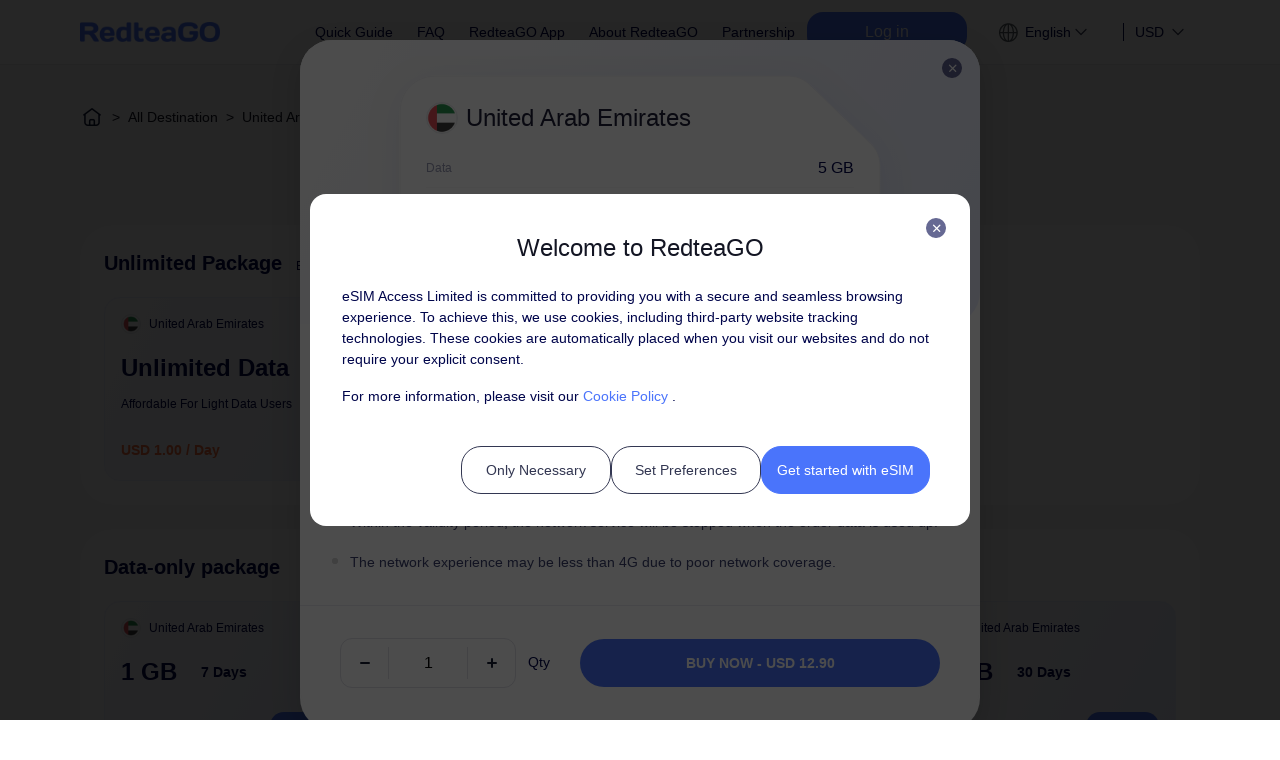

--- FILE ---
content_type: text/html; charset=utf-8
request_url: https://esim.redteago.com/esim-uae/global-1-30days-5gb
body_size: 63099
content:
<!doctype html>
<html data-n-head-ssr>
  <head >
    <title>Data-only: United Arab Emirates 5GB 30Days eSIM Package - ReateaGO eSIM</title><meta data-n-head="ssr" charset="utf-8"><meta data-n-head="ssr" name="viewport" content="width=device-width, initial-scale=1.0,minimum-scale=1.0, maximum-scale=1.0, user-scalable=no"><meta data-n-head="ssr" http-equiv="x-dns-prefetch-control" content="on"><meta data-n-head="ssr" http-equiv="Cache-Control" content="max-age=7200"><meta data-n-head="ssr" name="google-site-verification" content="AAAu_EtX-vsuZXUzU7pkpTYop3Tb71Vb0w_InkgBShg"><meta data-n-head="ssr" data-hid="dataplan-keywords" name="keywords" content="United Arab Emirates travel eSIM, United Arab Emirates Affordable eSIM, 5GB 30Days eSIM for travelers, United Arab Emirates Fast network eSIM"><meta data-n-head="ssr" data-hid="dataplan-description" name="description" content="Choose a 5GB 30Days United Arab Emirates eSIM plan from RedteaGO eSIM. Order today and enjoy affordable price and fast network! "><meta data-n-head="ssr" name="google-site-verification" content="AAAu_EtX-vsuZXUzU7pkpTYop3Tb71Vb0w_InkgBShg"><link data-n-head="ssr" rel="icon" type="image/x-icon" href="/favicon.ico"><link data-n-head="ssr" rel="dns-prefetch" href="//static.redteago.com"><link data-n-head="ssr" rel="stylesheet" href="https://static.redteago.com/nobel_front_src/css/vant.min@2.12.54.css"><link data-n-head="ssr" n-head="ssr" data-hid="i18n-xd" rel="alternate" href="https://esim.redteago.com/" hreflang="x-default"><link data-n-head="ssr" n-head="ssr" data-hid="i18n-alt-de" rel="alternate" href="https://esim.redteago.com/de" hreflang="de"><link data-n-head="ssr" n-head="ssr" data-hid="i18n-alt-es" rel="alternate" href="https://esim.redteago.com/es" hreflang="es"><link data-n-head="ssr" n-head="ssr" data-hid="i18n-alt-ja" rel="alternate" href="https://esim.redteago.com/ja" hreflang="ja"><link data-n-head="ssr" n-head="ssr" data-hid="i18n-alt-tr" rel="alternate" href="https://esim.redteago.com/tr" hreflang="tr"><link data-n-head="ssr" n-head="ssr" data-hid="i18n-alt-zh-CN" rel="alternate" href="https://esim.redteago.com/zh-CN" hreflang="zh-CN"><link data-n-head="ssr" n-head="ssr" data-hid="i18n-alt-zh-HK" rel="alternate" href="https://esim.redteago.com/zh-HK" hreflang="zh-HK"><link data-n-head="ssr" rel="canonical" href="https://esim.redteago.com/esim-uae/global-1-30days-5gb"><script data-n-head="ssr" src="/js/font.js" type="text/javascript" charset="utf-8"></script><link rel="stylesheet" href="/_nuxt/defaultVendors.app.css/25ad88e.css"><link rel="stylesheet" href="/_nuxt/app.css/4afcfa0.css"><link rel="stylesheet" href="/_nuxt/58.css/f531272.css"><link rel="stylesheet" href="/_nuxt/3.css/a07c30a.css"><link rel="stylesheet" href="/_nuxt/57.css/066e3f8.css"><link rel="stylesheet" href="/_nuxt/4.css/d1b4d41.css">
  </head>
  <body >
    <div data-server-rendered="true" id="__nuxt"><!----><div id="__layout"><section><div class="flex flex-col min-h-[100vh]"><header class="sticky top-0 z-50" data-v-199edd5a><!----> <section class="header flex-none bgFff top-0" data-v-199edd5a><div class="nav hidden lg:flex" data-v-199edd5a><a href="/" class="flex shrink-0 justify-center items-center w-[140px] h-[27px] cursor-pointer nuxt-link-active" data-v-199edd5a><img src="/_nuxt/img/logo_redteago_blue.6b3b5cd.png" alt="world wide eSIM" height="27" class="140 block" data-v-199edd5a> <img src="https://static.redteago.com/img/Pic/logo_redteago_white.png" alt="world wide eSIM" height="27" class="140 hidden" data-v-199edd5a></a> <nav data-v-199edd5a><ul class="nav-wrap flex flex-start items-center" data-v-199edd5a><li class="nav-item esim-item" data-v-199edd5a><a href="/how-it-works" class="line-clamp-2" data-v-199edd5a>Quick Guide</a></li> <li class="nav-item" data-v-199edd5a><a href="/faq-redteago-esim" class="line-clamp-2" data-v-199edd5a>FAQ</a></li> <li class="nav-item esim-item" data-v-199edd5a><a href="https://redteago.com" target="_blank" data-v-199edd5a> RedteaGO App</a></li> <li class="nav-item esim-item" data-v-199edd5a><a href="/about-redteaGO" class="line-clamp-2" data-v-199edd5a>About RedteaGO</a></li> <li class="nav-item esim-item" data-v-199edd5a><a href="/partnership" class="line-clamp-2" data-v-199edd5a>Partnership</a></li> <li class="w-40 text-center py-2 bg-blue-100 text-white-1000 mr-5 cursor-pointer rounded-[16px] line-clamp-2" data-v-199edd5a>
              Log in
            </li> <li class="flex jusfity-start items-center nav-item esim-item relative" data-v-199edd5a><div class="flex items-center py-[7px] px-[12px] cursor-pointer" data-v-199edd5a><span class="nav-language text-[14px] whitespace-nowrap inline-block" data-v-199edd5a>English</span> <img src="[data-uri]" alt="arrow_down" class="w-[20px] h-[20px] hidden" data-v-199edd5a> <img src="[data-uri]" alt="arrow_down" class="w-[20px] h-[20px] block" data-v-199edd5a></div> <div class="pl-7 ml-5 rate-wrapper cursor-pointer relative font-medium arrow-toggle" data-v-199edd5a><div class="flex items-center" data-v-199edd5a><span class="mr-1" data-v-199edd5a>USD</span> <!----> <!----> <img src="[data-uri]" alt="arrow_down" class="arrow-down w-[20px] h-[20px]" data-v-199edd5a> <img src="[data-uri]" alt="arrow_up" class="arrow-up w-[20px] h-[20px]" data-v-199edd5a></div> <ul class="hidden absolute top-14 left-0 p-2 bg-white-1000 rounded-md shadow-rate max-h-[252px] overflow-y-auto w-[160px]" data-v-199edd5a><li class="px-2 py-3 leading-6 text-base text-gray-54 rate-item" data-v-199edd5a>$ USD</li><li class="px-2 py-3 leading-6 text-base text-gray-54 rate-item" data-v-199edd5a>£ GBP</li><li class="px-2 py-3 leading-6 text-base text-gray-54 rate-item" data-v-199edd5a>￥ JPY</li><li class="px-2 py-3 leading-6 text-base text-gray-54 rate-item" data-v-199edd5a>฿ THB</li><li class="px-2 py-3 leading-6 text-base text-gray-54 rate-item" data-v-199edd5a>₺ TRY</li><li class="px-2 py-3 leading-6 text-base text-gray-54 rate-item" data-v-199edd5a>₩ KRW</li><li class="px-2 py-3 leading-6 text-base text-gray-54 rate-item" data-v-199edd5a>HK$ HKD</li><li class="px-2 py-3 leading-6 text-base text-gray-54 rate-item" data-v-199edd5a>S$ SGD</li><li class="px-2 py-3 leading-6 text-base text-gray-54 rate-item" data-v-199edd5a>₽ RUB</li><li class="px-2 py-3 leading-6 text-base text-gray-54 rate-item" data-v-199edd5a>₹ INR</li><li class="px-2 py-3 leading-6 text-base text-gray-54 rate-item" data-v-199edd5a>C$ CAD</li><li class="px-2 py-3 leading-6 text-base text-gray-54 rate-item" data-v-199edd5a>￥ CNY</li><li class="px-2 py-3 leading-6 text-base text-gray-54 rate-item" data-v-199edd5a>€ EUR</li></ul></div></li></ul></nav></div> <div class="lg:hidden" data-v-199edd5a><div class="flex justify-between items-center md:p-4 p-2" style="display:;" data-v-199edd5a><a href="/" class="flex justify-center items-center w-[124px] h-[16px] cursor-pointer nuxt-link-active" data-v-199edd5a><img src="/_nuxt/img/logo_redteago_blue.6b3b5cd.png" alt="world wide eSIM" height="16" class="124 block" data-v-199edd5a> <img src="https://static.redteago.com/img/Pic/logo_redteago_white.png" alt="world wide eSIM" height="16" class="124 hidden" data-v-199edd5a></a> <div class="flex justify-start items-center" data-v-199edd5a><!----> <i class="iconfont icon-list func-list text-blue-100" data-v-199edd5a></i></div></div> <!----></div></section></header> <main class="grow"><div data-v-7f48bc9e><section class="mealdetail " data-v-7f48bc9e><main class="w-full" data-v-7f48bc9e><div class="bg-[#F7F7F8]" data-v-7f48bc9e><div class="dataplan-list px-6 sm:px-20 max-w-[var(--page-width)] mx-auto sm:pt-10 sm:pb-16" data-v-7f48bc9e><h1 class="hidden" data-v-7f48bc9e> </h1> <!----> <h2 class="text-black-139 font-semibold text-base text-center mb-3 sm:mb-15 sm:text-[24px] xl:text-[32px]" data-v-7f48bc9e>
          United Arab Emirates eSIM Plans
        </h2> <div class="w-full mt-4 sm:mt-12 2xl:px-[72px] pb-8" data-v-7f48bc9e><div class="bg-white-1000 rounded-xl sm:rounded-[32px] p-3 mb-3 sm:p-4 sm:mb-4 md:p-6 md:mb-6 last:mb-0" data-v-7f48bc9e><h2 class="text-sm sm:text-base md:text-xl text-gray-54 font-semibold" data-v-7f48bc9e>
              Unlimited Package
              <span class="text-gray-54 text-[10px] sm:text-xs sm:ml-2 block sm:inline-block font-normal" data-v-7f48bc9e>Enjoy unlimited data and pay flexibly by day</span></h2> <div class="flex flex-col sm:flex-row justify-start items-center pt-2 sm:pt-4 md:pt-5 sm:pr-[14%]" data-v-7f48bc9e><a href="/esim-uae/data-basic-unlimited-data" class="flex flex-col justify-between relative rounded-2xl p-3 sm:pt-[14px] sm:px-[16px] sm:pb-[16px] w-full sm:w-[380px] sm:mr-2 mb-2 last:mb-0 sm:mb-0 list-data__local" data-v-7f48bc9e><div data-v-7f48bc9e><p class="flex flex-row justify-start items-center min-h-[24px]" data-v-7f48bc9e><span class="shrink-0 w-[20px] h-[20px] border border-gray-f0 rounded rounded-[50%] mr-[6px] sm:mr-2 flex justify-center items-center" data-v-7f48bc9e><img src="https://static.redteago.com/img/logos/UAEFlag.png" alt="areaLogo" width="16" height="16" alt="uae eSIM" class="w-[16px] h-[16px] rounded-[50%]" data-v-7f48bc9e></span> <span class="text-xs sm:text-[14px] md:text-xs text-gray-54" data-v-7f48bc9e>United Arab Emirates</span></p> <p class="flex justify-start items-center text-gray-54 whitespace-nowrap mt-2 sm:mt-[12px] md:mt-4" data-v-7f48bc9e><span class="text-base sm:text-[16px] md:text-2xl font-semibold pr-4 sm: pr-[16px] md:pr-6" data-v-7f48bc9e>Unlimited Data</span></p></div> <p class="text-xs text-gray-54 font-normal mt-3" data-v-7f48bc9e>Affordable For Light Data Users</p> <!----> <div class="w-full flex justify-between items-center mt-1 sm:mt-3 md:mt-6" data-v-7f48bc9e><div class="grow" data-v-7f48bc9e><p class="text-sm sm:text-[14px] whitespace-nowrap font-semibold leading-[1] text-orange-63" data-v-7f48bc9e>
                      USD 1.00 / Day
                    </p> <!----> <!----></div> <button class="van-button van-button--primary van-button--normal van-button--round flex-none btn-hover  btn-type__local" data-v-7f48bc9e data-v-7f48bc9e><div class="van-button__content" data-v-7f48bc9e data-v-7f48bc9e><span class="van-button__text" data-v-7f48bc9e data-v-7f48bc9e>Details</span></div></button></div> <span class="px-1 h-[20px] text-center leading-[20px] text-[10px] bg-[#DDE4FB] text-blue-100 rounded-[4px] absolute top-3 sm:top-5 right-3 sm:right-5" data-v-7f48bc9e>BASIC</span> <!----></a><a href="/esim-uae/data-premium-unlimited-data" class="flex flex-col justify-between relative rounded-2xl p-3 sm:pt-[14px] sm:px-[16px] sm:pb-[16px] w-full sm:w-[380px] sm:mr-2 mb-2 last:mb-0 sm:mb-0 list-data__local" data-v-7f48bc9e><div data-v-7f48bc9e><p class="flex flex-row justify-start items-center min-h-[24px]" data-v-7f48bc9e><span class="shrink-0 w-[20px] h-[20px] border border-gray-f0 rounded rounded-[50%] mr-[6px] sm:mr-2 flex justify-center items-center" data-v-7f48bc9e><img src="https://static.redteago.com/img/logos/UAEFlag.png" alt="areaLogo" width="16" height="16" alt="uae eSIM" class="w-[16px] h-[16px] rounded-[50%]" data-v-7f48bc9e></span> <span class="text-xs sm:text-[14px] md:text-xs text-gray-54" data-v-7f48bc9e>United Arab Emirates</span></p> <p class="flex justify-start items-center text-gray-54 whitespace-nowrap mt-2 sm:mt-[12px] md:mt-4" data-v-7f48bc9e><span class="text-base sm:text-[16px] md:text-2xl font-semibold pr-4 sm: pr-[16px] md:pr-6" data-v-7f48bc9e>Unlimited Data</span></p></div> <!----> <p class="text-xs text-gray-54 font-normal mt-3" data-v-7f48bc9e>Ideal For Heavy Data Users</p> <div class="w-full flex justify-between items-center mt-1 sm:mt-3 md:mt-6" data-v-7f48bc9e><div class="grow" data-v-7f48bc9e><p class="text-sm sm:text-[14px] whitespace-nowrap font-semibold leading-[1] text-orange-63" data-v-7f48bc9e>
                      USD 10.90 / Day
                    </p> <!----> <!----></div> <button class="van-button van-button--primary van-button--normal van-button--round flex-none btn-hover  btn-type__local" data-v-7f48bc9e data-v-7f48bc9e><div class="van-button__content" data-v-7f48bc9e data-v-7f48bc9e><span class="van-button__text" data-v-7f48bc9e data-v-7f48bc9e>Details</span></div></button></div> <!----> <span class="px-1 h-[20px] text-center leading-[20px] text-[10px] bg-[#F0DCD3] text-[var(--orange-color)] rounded-[4px] absolute top-3 sm:top-5 right-3 sm:right-5" data-v-7f48bc9e>PREMIUM</span></a></div> <div class="flex justify-center items-center mt-4 sm:mt-8" style="display:none;" data-v-7f48bc9e><button class="btn-more van-button van-button--default van-button--small van-button--plain" data-v-7f48bc9e data-v-7f48bc9e><div class="van-button__content" data-v-7f48bc9e data-v-7f48bc9e><span class="van-button__text" data-v-7f48bc9e data-v-7f48bc9e>More</span><i class="van-icon van-icon-arrow-down van-button__icon" data-v-7f48bc9e data-v-7f48bc9e><!----></i></div></button></div></div><div class="bg-white-1000 rounded-xl sm:rounded-[32px] p-3 mb-3 sm:p-4 sm:mb-4 md:p-6 md:mb-6 last:mb-0" data-v-7f48bc9e><h2 class="text-sm sm:text-base md:text-xl text-gray-54 font-semibold" data-v-7f48bc9e>
              Data-only package
              <!----></h2> <div class="grid grid-cols-1 gap-2 sm:grid-cols-2 sm:gap-3 lg:grid-cols-4 lg:gap-4 pt-2 sm:pt-4 md:pt-5" data-v-7f48bc9e><a href="/esim-uae/data-7days-1gb" class="flex flex-col justify-between relative rounded-2xl p-3 sm:pt-[14px] sm:px-[16px] sm:pb-[16px] list-data__local" style="display:;" data-v-7f48bc9e><div data-v-7f48bc9e><p class="flex flex-row justify-start items-center min-h-[24px]" data-v-7f48bc9e><span class="shrink-0 w-[20px] h-[20px] border border-gray-f0 rounded rounded-[50%] mr-[6px] sm:mr-2 flex justify-center items-center" data-v-7f48bc9e><img src="https://static.redteago.com/img/logos/UAEFlag.png" alt="areaLogo" width="16" height="16" alt="uae eSIM" class="w-[16px] h-[16px] rounded-[50%]" data-v-7f48bc9e></span> <span class="text-xs sm:text-[14px] md:text-xs text-gray-54" data-v-7f48bc9e>United Arab Emirates</span></p> <p class="flex justify-start items-center text-gray-54 whitespace-nowrap mt-2 sm:mt-[12px] md:mt-4" data-v-7f48bc9e><span class="text-base sm:text-[16px] md:text-2xl font-semibold pr-4 sm: pr-[16px] md:pr-6" data-v-7f48bc9e>1 GB </span> <span class="text-sm sm:text-[14px] md:text-sm font-semibold" data-v-7f48bc9e>7 Days</span></p> <!----></div> <div class="w-full flex justify-between items-center mt-1 sm:mt-3 md:mt-6" data-v-7f48bc9e><div class="grow" data-v-7f48bc9e><p class="text-sm sm:text-[14px] whitespace-nowrap font-semibold leading-[1] text-orange-63" data-v-7f48bc9e>
                      USD 3.90
                    </p> <!----> <!----></div> <button class="van-button van-button--primary van-button--normal van-button--round flex-none btn-hover  btn-type__local" data-v-7f48bc9e data-v-7f48bc9e><div class="van-button__content" data-v-7f48bc9e data-v-7f48bc9e><span class="van-button__text" data-v-7f48bc9e data-v-7f48bc9e>Details</span></div></button></div></a><a href="/esim-uae/data-30days-1gb" class="flex flex-col justify-between relative rounded-2xl p-3 sm:pt-[14px] sm:px-[16px] sm:pb-[16px] list-data__local" style="display:;" data-v-7f48bc9e><div data-v-7f48bc9e><p class="flex flex-row justify-start items-center min-h-[24px]" data-v-7f48bc9e><span class="shrink-0 w-[20px] h-[20px] border border-gray-f0 rounded rounded-[50%] mr-[6px] sm:mr-2 flex justify-center items-center" data-v-7f48bc9e><img src="https://static.redteago.com/img/logos/UAEFlag.png" alt="areaLogo" width="16" height="16" alt="uae eSIM" class="w-[16px] h-[16px] rounded-[50%]" data-v-7f48bc9e></span> <span class="text-xs sm:text-[14px] md:text-xs text-gray-54" data-v-7f48bc9e>United Arab Emirates</span></p> <p class="flex justify-start items-center text-gray-54 whitespace-nowrap mt-2 sm:mt-[12px] md:mt-4" data-v-7f48bc9e><span class="text-base sm:text-[16px] md:text-2xl font-semibold pr-4 sm: pr-[16px] md:pr-6" data-v-7f48bc9e>1 GB </span> <span class="text-sm sm:text-[14px] md:text-sm font-semibold" data-v-7f48bc9e>30 Days</span></p> <!----></div> <div class="w-full flex justify-between items-center mt-1 sm:mt-3 md:mt-6" data-v-7f48bc9e><div class="grow" data-v-7f48bc9e><p class="text-sm sm:text-[14px] whitespace-nowrap font-semibold leading-[1] text-orange-63" data-v-7f48bc9e>
                      USD 4.50
                    </p> <!----> <!----></div> <button class="van-button van-button--primary van-button--normal van-button--round flex-none btn-hover  btn-type__local" data-v-7f48bc9e data-v-7f48bc9e><div class="van-button__content" data-v-7f48bc9e data-v-7f48bc9e><span class="van-button__text" data-v-7f48bc9e data-v-7f48bc9e>Details</span></div></button></div></a><a href="/esim-uae/data-30days-3gb" class="flex flex-col justify-between relative rounded-2xl p-3 sm:pt-[14px] sm:px-[16px] sm:pb-[16px] list-data__local" style="display:;" data-v-7f48bc9e><div data-v-7f48bc9e><p class="flex flex-row justify-start items-center min-h-[24px]" data-v-7f48bc9e><span class="shrink-0 w-[20px] h-[20px] border border-gray-f0 rounded rounded-[50%] mr-[6px] sm:mr-2 flex justify-center items-center" data-v-7f48bc9e><img src="https://static.redteago.com/img/logos/UAEFlag.png" alt="areaLogo" width="16" height="16" alt="uae eSIM" class="w-[16px] h-[16px] rounded-[50%]" data-v-7f48bc9e></span> <span class="text-xs sm:text-[14px] md:text-xs text-gray-54" data-v-7f48bc9e>United Arab Emirates</span></p> <p class="flex justify-start items-center text-gray-54 whitespace-nowrap mt-2 sm:mt-[12px] md:mt-4" data-v-7f48bc9e><span class="text-base sm:text-[16px] md:text-2xl font-semibold pr-4 sm: pr-[16px] md:pr-6" data-v-7f48bc9e>3 GB </span> <span class="text-sm sm:text-[14px] md:text-sm font-semibold" data-v-7f48bc9e>30 Days</span></p> <!----></div> <div class="w-full flex justify-between items-center mt-1 sm:mt-3 md:mt-6" data-v-7f48bc9e><div class="grow" data-v-7f48bc9e><p class="text-sm sm:text-[14px] whitespace-nowrap font-semibold leading-[1] text-orange-63" data-v-7f48bc9e>
                      USD 9.00
                    </p> <!----> <!----></div> <button class="van-button van-button--primary van-button--normal van-button--round flex-none btn-hover  btn-type__local" data-v-7f48bc9e data-v-7f48bc9e><div class="van-button__content" data-v-7f48bc9e data-v-7f48bc9e><span class="van-button__text" data-v-7f48bc9e data-v-7f48bc9e>Details</span></div></button></div></a><a href="/esim-uae/data-30days-5gb" class="flex flex-col justify-between relative rounded-2xl p-3 sm:pt-[14px] sm:px-[16px] sm:pb-[16px] list-data__local" style="display:;" data-v-7f48bc9e><div data-v-7f48bc9e><p class="flex flex-row justify-start items-center min-h-[24px]" data-v-7f48bc9e><span class="shrink-0 w-[20px] h-[20px] border border-gray-f0 rounded rounded-[50%] mr-[6px] sm:mr-2 flex justify-center items-center" data-v-7f48bc9e><img src="https://static.redteago.com/img/logos/UAEFlag.png" alt="areaLogo" width="16" height="16" alt="uae eSIM" class="w-[16px] h-[16px] rounded-[50%]" data-v-7f48bc9e></span> <span class="text-xs sm:text-[14px] md:text-xs text-gray-54" data-v-7f48bc9e>United Arab Emirates</span></p> <p class="flex justify-start items-center text-gray-54 whitespace-nowrap mt-2 sm:mt-[12px] md:mt-4" data-v-7f48bc9e><span class="text-base sm:text-[16px] md:text-2xl font-semibold pr-4 sm: pr-[16px] md:pr-6" data-v-7f48bc9e>5 GB </span> <span class="text-sm sm:text-[14px] md:text-sm font-semibold" data-v-7f48bc9e>30 Days</span></p> <!----></div> <div class="w-full flex justify-between items-center mt-1 sm:mt-3 md:mt-6" data-v-7f48bc9e><div class="grow" data-v-7f48bc9e><p class="text-sm sm:text-[14px] whitespace-nowrap font-semibold leading-[1] text-orange-63" data-v-7f48bc9e>
                      USD 12.90
                    </p> <!----> <!----></div> <button class="van-button van-button--primary van-button--normal van-button--round flex-none btn-hover  btn-type__local" data-v-7f48bc9e data-v-7f48bc9e><div class="van-button__content" data-v-7f48bc9e data-v-7f48bc9e><span class="van-button__text" data-v-7f48bc9e data-v-7f48bc9e>Details</span></div></button></div></a></div> <div class="flex justify-center items-center mt-4 sm:mt-8" style="display:none;" data-v-7f48bc9e><button class="btn-more van-button van-button--default van-button--small van-button--plain" data-v-7f48bc9e data-v-7f48bc9e><div class="van-button__content" data-v-7f48bc9e data-v-7f48bc9e><span class="van-button__text" data-v-7f48bc9e data-v-7f48bc9e>More</span><i class="van-icon van-icon-arrow-down van-button__icon" data-v-7f48bc9e data-v-7f48bc9e><!----></i></div></button></div></div><div class="bg-white-1000 rounded-xl sm:rounded-[32px] p-3 mb-3 sm:p-4 sm:mb-4 md:p-6 md:mb-6 last:mb-0" data-v-7f48bc9e><h2 class="text-sm sm:text-base md:text-xl text-gray-54 font-semibold" data-v-7f48bc9e>
              Regional package including United Arab Emirates
              <!----></h2> <div class="grid grid-cols-1 gap-2 sm:grid-cols-2 sm:gap-3 lg:grid-cols-4 lg:gap-4 pt-2 sm:pt-4 md:pt-5" data-v-7f48bc9e><a href="/esim-middle-east/data-30days-1gb" class="flex flex-col justify-between relative rounded-2xl p-3 sm:pt-[14px] sm:px-[16px] sm:pb-[16px] list-data__recommend" style="display:;" data-v-7f48bc9e><div data-v-7f48bc9e><p class="flex flex-row justify-start items-center min-h-[24px]" data-v-7f48bc9e><span class="shrink-0 w-[20px] h-[20px] border border-gray-f0 rounded rounded-[50%] mr-[6px] sm:mr-2 flex justify-center items-center" data-v-7f48bc9e><img src="https://static.redteago.com/img/multinational/middle_East_icon.png" alt="areaLogo" width="16" height="16" alt="uae eSIM" class="w-[16px] h-[16px] rounded-[50%]" data-v-7f48bc9e></span> <span class="text-xs sm:text-[14px] md:text-xs text-gray-54" data-v-7f48bc9e>Middle East (10+ countries)</span></p> <p class="flex justify-start items-center text-gray-54 whitespace-nowrap mt-2 sm:mt-[12px] md:mt-4" data-v-7f48bc9e><span class="text-base sm:text-[16px] md:text-2xl font-semibold pr-4 sm: pr-[16px] md:pr-6" data-v-7f48bc9e>1 GB </span> <span class="text-sm sm:text-[14px] md:text-sm font-semibold" data-v-7f48bc9e>30 Days</span></p> <!----></div> <div class="w-full flex justify-between items-center mt-1 sm:mt-3 md:mt-6" data-v-7f48bc9e><div class="grow" data-v-7f48bc9e><p class="text-sm sm:text-[14px] whitespace-nowrap font-semibold leading-[1] text-orange-63" data-v-7f48bc9e>
                      USD 6.80
                    </p> <!----> <!----></div> <button class="van-button van-button--primary van-button--normal van-button--round flex-none btn-hover  btn-type__recommend" data-v-7f48bc9e data-v-7f48bc9e><div class="van-button__content" data-v-7f48bc9e data-v-7f48bc9e><span class="van-button__text" data-v-7f48bc9e data-v-7f48bc9e>Details</span></div></button></div></a><a href="/esim-middle-east/data-30days-3gb" class="flex flex-col justify-between relative rounded-2xl p-3 sm:pt-[14px] sm:px-[16px] sm:pb-[16px] list-data__recommend" style="display:;" data-v-7f48bc9e><div data-v-7f48bc9e><p class="flex flex-row justify-start items-center min-h-[24px]" data-v-7f48bc9e><span class="shrink-0 w-[20px] h-[20px] border border-gray-f0 rounded rounded-[50%] mr-[6px] sm:mr-2 flex justify-center items-center" data-v-7f48bc9e><img src="https://static.redteago.com/img/multinational/middle_East_icon.png" alt="areaLogo" width="16" height="16" alt="uae eSIM" class="w-[16px] h-[16px] rounded-[50%]" data-v-7f48bc9e></span> <span class="text-xs sm:text-[14px] md:text-xs text-gray-54" data-v-7f48bc9e>Middle East (10+ countries)</span></p> <p class="flex justify-start items-center text-gray-54 whitespace-nowrap mt-2 sm:mt-[12px] md:mt-4" data-v-7f48bc9e><span class="text-base sm:text-[16px] md:text-2xl font-semibold pr-4 sm: pr-[16px] md:pr-6" data-v-7f48bc9e>3 GB </span> <span class="text-sm sm:text-[14px] md:text-sm font-semibold" data-v-7f48bc9e>30 Days</span></p> <!----></div> <div class="w-full flex justify-between items-center mt-1 sm:mt-3 md:mt-6" data-v-7f48bc9e><div class="grow" data-v-7f48bc9e><p class="text-sm sm:text-[14px] whitespace-nowrap font-semibold leading-[1] text-orange-63" data-v-7f48bc9e>
                      USD 14.90
                    </p> <!----> <!----></div> <button class="van-button van-button--primary van-button--normal van-button--round flex-none btn-hover  btn-type__recommend" data-v-7f48bc9e data-v-7f48bc9e><div class="van-button__content" data-v-7f48bc9e data-v-7f48bc9e><span class="van-button__text" data-v-7f48bc9e data-v-7f48bc9e>Details</span></div></button></div></a><a href="/esim-middle-east/data-30days-5gb" class="flex flex-col justify-between relative rounded-2xl p-3 sm:pt-[14px] sm:px-[16px] sm:pb-[16px] list-data__recommend" style="display:;" data-v-7f48bc9e><div data-v-7f48bc9e><p class="flex flex-row justify-start items-center min-h-[24px]" data-v-7f48bc9e><span class="shrink-0 w-[20px] h-[20px] border border-gray-f0 rounded rounded-[50%] mr-[6px] sm:mr-2 flex justify-center items-center" data-v-7f48bc9e><img src="https://static.redteago.com/img/multinational/middle_East_icon.png" alt="areaLogo" width="16" height="16" alt="uae eSIM" class="w-[16px] h-[16px] rounded-[50%]" data-v-7f48bc9e></span> <span class="text-xs sm:text-[14px] md:text-xs text-gray-54" data-v-7f48bc9e>Middle East (10+ countries)</span></p> <p class="flex justify-start items-center text-gray-54 whitespace-nowrap mt-2 sm:mt-[12px] md:mt-4" data-v-7f48bc9e><span class="text-base sm:text-[16px] md:text-2xl font-semibold pr-4 sm: pr-[16px] md:pr-6" data-v-7f48bc9e>5 GB </span> <span class="text-sm sm:text-[14px] md:text-sm font-semibold" data-v-7f48bc9e>30 Days</span></p> <!----></div> <div class="w-full flex justify-between items-center mt-1 sm:mt-3 md:mt-6" data-v-7f48bc9e><div class="grow" data-v-7f48bc9e><p class="text-sm sm:text-[14px] whitespace-nowrap font-semibold leading-[1] text-orange-63" data-v-7f48bc9e>
                      USD 22.80
                    </p> <!----> <!----></div> <button class="van-button van-button--primary van-button--normal van-button--round flex-none btn-hover  btn-type__recommend" data-v-7f48bc9e data-v-7f48bc9e><div class="van-button__content" data-v-7f48bc9e data-v-7f48bc9e><span class="van-button__text" data-v-7f48bc9e data-v-7f48bc9e>Details</span></div></button></div></a><a href="/esim-global/data-1day-1gb" class="flex flex-col justify-between relative rounded-2xl p-3 sm:pt-[14px] sm:px-[16px] sm:pb-[16px] list-data__recommend" style="display:;" data-v-7f48bc9e><div data-v-7f48bc9e><p class="flex flex-row justify-start items-center min-h-[24px]" data-v-7f48bc9e><span class="shrink-0 w-[20px] h-[20px] border border-gray-f0 rounded rounded-[50%] mr-[6px] sm:mr-2 flex justify-center items-center" data-v-7f48bc9e><img src="https://static.redteago.com/img/multinational/global_icon.png" alt="areaLogo" width="16" height="16" alt="uae eSIM" class="w-[16px] h-[16px] rounded-[50%]" data-v-7f48bc9e></span> <span class="text-xs sm:text-[14px] md:text-xs text-gray-54" data-v-7f48bc9e>Global (130+ areas)</span></p> <p class="flex justify-start items-center text-gray-54 whitespace-nowrap mt-2 sm:mt-[12px] md:mt-4" data-v-7f48bc9e><span class="text-base sm:text-[16px] md:text-2xl font-semibold pr-4 sm: pr-[16px] md:pr-6" data-v-7f48bc9e>1 GB </span> <span class="text-sm sm:text-[14px] md:text-sm font-semibold" data-v-7f48bc9e>1 Day</span></p> <!----></div> <div class="w-full flex justify-between items-center mt-1 sm:mt-3 md:mt-6" data-v-7f48bc9e><div class="grow" data-v-7f48bc9e><p class="text-sm sm:text-[14px] whitespace-nowrap font-semibold leading-[1] text-orange-63" data-v-7f48bc9e>
                      USD 2.90
                    </p> <!----> <!----></div> <button class="van-button van-button--primary van-button--normal van-button--round flex-none btn-hover  btn-type__recommend" data-v-7f48bc9e data-v-7f48bc9e><div class="van-button__content" data-v-7f48bc9e data-v-7f48bc9e><span class="van-button__text" data-v-7f48bc9e data-v-7f48bc9e>Details</span></div></button></div></a><a href="/esim-global/data-30days-3gb" class="flex flex-col justify-between relative rounded-2xl p-3 sm:pt-[14px] sm:px-[16px] sm:pb-[16px] list-data__recommend" style="display:none;" data-v-7f48bc9e><div data-v-7f48bc9e><p class="flex flex-row justify-start items-center min-h-[24px]" data-v-7f48bc9e><span class="shrink-0 w-[20px] h-[20px] border border-gray-f0 rounded rounded-[50%] mr-[6px] sm:mr-2 flex justify-center items-center" data-v-7f48bc9e><img src="https://static.redteago.com/img/multinational/global_icon.png" alt="areaLogo" width="16" height="16" alt="uae eSIM" class="w-[16px] h-[16px] rounded-[50%]" data-v-7f48bc9e></span> <span class="text-xs sm:text-[14px] md:text-xs text-gray-54" data-v-7f48bc9e>Global (130+ areas)</span></p> <p class="flex justify-start items-center text-gray-54 whitespace-nowrap mt-2 sm:mt-[12px] md:mt-4" data-v-7f48bc9e><span class="text-base sm:text-[16px] md:text-2xl font-semibold pr-4 sm: pr-[16px] md:pr-6" data-v-7f48bc9e>3 GB </span> <span class="text-sm sm:text-[14px] md:text-sm font-semibold" data-v-7f48bc9e>30 Days</span></p> <!----></div> <div class="w-full flex justify-between items-center mt-1 sm:mt-3 md:mt-6" data-v-7f48bc9e><div class="grow" data-v-7f48bc9e><p class="text-sm sm:text-[14px] whitespace-nowrap font-semibold leading-[1] text-orange-63" data-v-7f48bc9e>
                      USD 23.90
                    </p> <!----> <!----></div> <button class="van-button van-button--primary van-button--normal van-button--round flex-none btn-hover  btn-type__recommend" data-v-7f48bc9e data-v-7f48bc9e><div class="van-button__content" data-v-7f48bc9e data-v-7f48bc9e><span class="van-button__text" data-v-7f48bc9e data-v-7f48bc9e>Details</span></div></button></div></a><a href="/esim-global/data-30days-5gb" class="flex flex-col justify-between relative rounded-2xl p-3 sm:pt-[14px] sm:px-[16px] sm:pb-[16px] list-data__recommend" style="display:none;" data-v-7f48bc9e><div data-v-7f48bc9e><p class="flex flex-row justify-start items-center min-h-[24px]" data-v-7f48bc9e><span class="shrink-0 w-[20px] h-[20px] border border-gray-f0 rounded rounded-[50%] mr-[6px] sm:mr-2 flex justify-center items-center" data-v-7f48bc9e><img src="https://static.redteago.com/img/multinational/global_icon.png" alt="areaLogo" width="16" height="16" alt="uae eSIM" class="w-[16px] h-[16px] rounded-[50%]" data-v-7f48bc9e></span> <span class="text-xs sm:text-[14px] md:text-xs text-gray-54" data-v-7f48bc9e>Global (130+ areas)</span></p> <p class="flex justify-start items-center text-gray-54 whitespace-nowrap mt-2 sm:mt-[12px] md:mt-4" data-v-7f48bc9e><span class="text-base sm:text-[16px] md:text-2xl font-semibold pr-4 sm: pr-[16px] md:pr-6" data-v-7f48bc9e>5 GB </span> <span class="text-sm sm:text-[14px] md:text-sm font-semibold" data-v-7f48bc9e>30 Days</span></p> <!----></div> <div class="w-full flex justify-between items-center mt-1 sm:mt-3 md:mt-6" data-v-7f48bc9e><div class="grow" data-v-7f48bc9e><p class="text-sm sm:text-[14px] whitespace-nowrap font-semibold leading-[1] text-orange-63" data-v-7f48bc9e>
                      USD 30.90
                    </p> <!----> <!----></div> <button class="van-button van-button--primary van-button--normal van-button--round flex-none btn-hover  btn-type__recommend" data-v-7f48bc9e data-v-7f48bc9e><div class="van-button__content" data-v-7f48bc9e data-v-7f48bc9e><span class="van-button__text" data-v-7f48bc9e data-v-7f48bc9e>Details</span></div></button></div></a><a href="/esim-global/data-365days-10gb" class="flex flex-col justify-between relative rounded-2xl p-3 sm:pt-[14px] sm:px-[16px] sm:pb-[16px] list-data__recommend" style="display:none;" data-v-7f48bc9e><div data-v-7f48bc9e><p class="flex flex-row justify-start items-center min-h-[24px]" data-v-7f48bc9e><span class="shrink-0 w-[20px] h-[20px] border border-gray-f0 rounded rounded-[50%] mr-[6px] sm:mr-2 flex justify-center items-center" data-v-7f48bc9e><img src="https://static.redteago.com/img/multinational/global_icon.png" alt="areaLogo" width="16" height="16" alt="uae eSIM" class="w-[16px] h-[16px] rounded-[50%]" data-v-7f48bc9e></span> <span class="text-xs sm:text-[14px] md:text-xs text-gray-54" data-v-7f48bc9e>Global (130+ areas)</span></p> <p class="flex justify-start items-center text-gray-54 whitespace-nowrap mt-2 sm:mt-[12px] md:mt-4" data-v-7f48bc9e><span class="text-base sm:text-[16px] md:text-2xl font-semibold pr-4 sm: pr-[16px] md:pr-6" data-v-7f48bc9e>10 GB </span> <span class="text-sm sm:text-[14px] md:text-sm font-semibold" data-v-7f48bc9e>365 Days</span></p> <!----></div> <div class="w-full flex justify-between items-center mt-1 sm:mt-3 md:mt-6" data-v-7f48bc9e><div class="grow" data-v-7f48bc9e><p class="text-sm sm:text-[14px] whitespace-nowrap font-semibold leading-[1] text-orange-63" data-v-7f48bc9e>
                      USD 58.00
                    </p> <!----> <!----></div> <button class="van-button van-button--primary van-button--normal van-button--round flex-none btn-hover  btn-type__recommend" data-v-7f48bc9e data-v-7f48bc9e><div class="van-button__content" data-v-7f48bc9e data-v-7f48bc9e><span class="van-button__text" data-v-7f48bc9e data-v-7f48bc9e>Details</span></div></button></div></a><a href="/esim-global/data-365days-20gb" class="flex flex-col justify-between relative rounded-2xl p-3 sm:pt-[14px] sm:px-[16px] sm:pb-[16px] list-data__recommend" style="display:none;" data-v-7f48bc9e><div data-v-7f48bc9e><p class="flex flex-row justify-start items-center min-h-[24px]" data-v-7f48bc9e><span class="shrink-0 w-[20px] h-[20px] border border-gray-f0 rounded rounded-[50%] mr-[6px] sm:mr-2 flex justify-center items-center" data-v-7f48bc9e><img src="https://static.redteago.com/img/multinational/global_icon.png" alt="areaLogo" width="16" height="16" alt="uae eSIM" class="w-[16px] h-[16px] rounded-[50%]" data-v-7f48bc9e></span> <span class="text-xs sm:text-[14px] md:text-xs text-gray-54" data-v-7f48bc9e>Global (130+ areas)</span></p> <p class="flex justify-start items-center text-gray-54 whitespace-nowrap mt-2 sm:mt-[12px] md:mt-4" data-v-7f48bc9e><span class="text-base sm:text-[16px] md:text-2xl font-semibold pr-4 sm: pr-[16px] md:pr-6" data-v-7f48bc9e>20 GB </span> <span class="text-sm sm:text-[14px] md:text-sm font-semibold" data-v-7f48bc9e>365 Days</span></p> <!----></div> <div class="w-full flex justify-between items-center mt-1 sm:mt-3 md:mt-6" data-v-7f48bc9e><div class="grow" data-v-7f48bc9e><p class="text-sm sm:text-[14px] whitespace-nowrap font-semibold leading-[1] text-orange-63" data-v-7f48bc9e>
                      USD 68.00
                    </p> <!----> <!----></div> <button class="van-button van-button--primary van-button--normal van-button--round flex-none btn-hover  btn-type__recommend" data-v-7f48bc9e data-v-7f48bc9e><div class="van-button__content" data-v-7f48bc9e data-v-7f48bc9e><span class="van-button__text" data-v-7f48bc9e data-v-7f48bc9e>Details</span></div></button></div></a></div> <div class="flex justify-center items-center mt-4 sm:mt-8" style="display:;" data-v-7f48bc9e><button class="btn-more van-button van-button--default van-button--small van-button--plain" data-v-7f48bc9e data-v-7f48bc9e><div class="van-button__content" data-v-7f48bc9e data-v-7f48bc9e><span class="van-button__text" data-v-7f48bc9e data-v-7f48bc9e>More</span><i class="van-icon van-icon-arrow-down van-button__icon" data-v-7f48bc9e data-v-7f48bc9e><!----></i></div></button></div></div></div></div></div> <div class="bg-white-1000 max-w-[var(--page-width)] mx-auto pb-6 sm:pb-0 sm:px-20" data-v-7f48bc9e><div class="w-full mx-auto pt-2 sm:pt-10 pb-2 sm:pb-20 px-6 sm:px-10" data-v-501b7042 data-v-7f48bc9e><p class="text-center sm:pb-16 text-[32px] sm:text-[40px] font-semibold pt-10 max-w-[var(--page-width-sm)] mx-auto mx-auto px-6 sm:px-10" data-v-501b7042>Get your RedteaGO eSIM in 3 steps</p> <ul class="w-full max-w-[var(--page-width-sm)] mx-auto grid grid-cols-1 gap-4 sm:gap-0 sm:grid-cols-3 pt-8 px-6 sm:px-10" data-v-501b7042><li class="flex flex-col items-center" data-v-501b7042><img src="/_nuxt/img/esim_guide1.6c6bf67.webp" alt class="w-full h-auto block mb-3 sm:mb-4 sm:mb-6" data-v-501b7042> <p class="step-border__dashed w-full" data-v-501b7042><span class="step-number w-7 h-7 border border-[#333752] rounded-[50%] text-gray-54 text-base block text-center mx-auto relative z-10 leading-[28px] font-bold" data-v-501b7042>1</span></p> <p class="text-xm text-gray-54 mt-4 text-center px-6 sm:px-4 max-w-[266px]" data-v-501b7042><span class="guideList_title" data-v-501b7042>Get started</span><br data-v-501b7042> <span data-v-501b7042>Confirm that your device is eSIM Compatible and Carrier Unlocked.</span> <span class="text-[#4A74FB] underline cursor-pointer" data-v-501b7042>Check Compatibility</span></p></li><li class="flex flex-col items-center" data-v-501b7042><img src="/_nuxt/img/esim_guide2.c90ba9b.webp" alt class="w-full h-auto block mb-3 sm:mb-4 sm:mb-6" data-v-501b7042> <p class="step-border__dashed w-full step-border__dashed__full" data-v-501b7042><span class="step-number w-7 h-7 border border-[#333752] rounded-[50%] text-gray-54 text-base block text-center mx-auto relative z-10 leading-[28px] font-bold" data-v-501b7042>2</span></p> <p class="text-xm text-gray-54 mt-4 text-center px-6 sm:px-4 max-w-[266px]" data-v-501b7042><span class="guideList_title" data-v-501b7042>Choose an eSIM plan</span><br data-v-501b7042> <span data-v-501b7042>Select and purchase an eSIM for your international travel.</span> <!----></p></li><li class="flex flex-col items-center" data-v-501b7042><img src="/_nuxt/img/esim_guide3.a294242.webp" alt class="w-full h-auto block mb-3 sm:mb-4 sm:mb-6" data-v-501b7042> <p class="step-border__dashed w-full step-border__dashed__left" data-v-501b7042><span class="step-number w-7 h-7 border border-[#333752] rounded-[50%] text-gray-54 text-base block text-center mx-auto relative z-10 leading-[28px] font-bold" data-v-501b7042>3</span></p> <p class="text-xm text-gray-54 mt-4 text-center px-6 sm:px-4 max-w-[266px]" data-v-501b7042><span class="guideList_title" data-v-501b7042>Install your eSIM</span><br data-v-501b7042> <span data-v-501b7042>Scan QR code to activate your eSIM.</span> <span class="text-[#4A74FB] underline cursor-pointer" data-v-501b7042>Learn More</span></p></li></ul> <div class="flex justify-center items-center mt-12" data-v-501b7042><button class="sm:w-[350px] w-[225px] h-[48px] px-8 py-3 bg-[#4B74FB] text-white-1000 font-semibold text-center rounded-[20px] transition-colors" data-v-501b7042>
      Quick Guide
      </button></div></div></div> <div class="hidden sm:block bg-[#F7F7F8]" data-v-7f48bc9e><div class="w-full h-auto px-6 max-w-[1280px] md:px-10 xl:px-[72px] mx-auto overflow-auto py-[88px]" data-v-7f48bc9e><h2 class="text-center pb-16 text-[40px] font-semibold" data-v-7f48bc9e>Why RedteaGO eSIM?</h2> <ul class="grid grid-cols-1 gap-4 sm:grid-cols-2 lg:grid-cols-4" data-v-7f48bc9e><li class="flex flex-col bg-white-1000 rounded-[32px] py-8 px-6" data-v-00449f2e data-v-7f48bc9e><img src="[data-uri]" alt class="w-16 h-16 max-w-[64px] max-h-[64px] h-auto block mb-4 sm:mb-6" data-v-00449f2e> <p class="text-left text-gray-54 font-semibold text-lg" data-v-00449f2e>Local Rate</p> <p class="text-sm text-gray-5406 mt-3" data-v-00449f2e>
    Say goodbye to bill shock with RedteaGO's affordable local rate data prices, saving you money wherever you go!
    <!----></p></li><li class="flex flex-col bg-white-1000 rounded-[32px] py-8 px-6" data-v-00449f2e data-v-7f48bc9e><img src="/_nuxt/img/instant_blue.cfa03c1.svg" alt class="w-16 h-16 max-w-[64px] max-h-[64px] h-auto block mb-4 sm:mb-6" data-v-00449f2e> <p class="text-left text-gray-54 font-semibold text-lg" data-v-00449f2e>Instant Connectivity</p> <p class="text-sm text-gray-5406 mt-3" data-v-00449f2e>
    Activate your eSIM smoothly and quickly right from your phone.
    <!----></p></li><li class="flex flex-col bg-white-1000 rounded-[32px] py-8 px-6" data-v-00449f2e data-v-7f48bc9e><img src="[data-uri]" alt class="w-16 h-16 max-w-[64px] max-h-[64px] h-auto block mb-4 sm:mb-6" data-v-00449f2e> <p class="text-left text-gray-54 font-semibold text-lg" data-v-00449f2e>Top-up Option</p> <p class="text-sm text-gray-5406 mt-3" data-v-00449f2e>
    Easily top up your data plan as needed and keep one package for one destination.
    <!----></p></li><li class="flex flex-col bg-white-1000 rounded-[32px] py-8 px-6" data-v-00449f2e data-v-7f48bc9e><img src="/_nuxt/img/support_blue.ba821aa.svg" alt class="w-16 h-16 max-w-[64px] max-h-[64px] h-auto block mb-4 sm:mb-6" data-v-00449f2e> <p class="text-left text-gray-54 font-semibold text-lg" data-v-00449f2e>24/7 Customer Support</p> <p class="text-sm text-gray-5406 mt-3" data-v-00449f2e>
    Our customer service team is available round-the-clock. We're always here for you.
    <!----></p></li><li class="flex flex-col bg-white-1000 rounded-[32px] py-8 px-6" data-v-00449f2e data-v-7f48bc9e><img src="[data-uri]" alt class="w-16 h-16 max-w-[64px] max-h-[64px] h-auto block mb-4 sm:mb-6" data-v-00449f2e> <p class="text-left text-gray-54 font-semibold text-lg" data-v-00449f2e>Unlimited Data</p> <p class="text-sm text-gray-5406 mt-3" data-v-00449f2e>
    No worries about running out of data, always stay connected (partial support).
    <!----></p></li><li class="flex flex-col bg-white-1000 rounded-[32px] py-8 px-6" data-v-00449f2e data-v-7f48bc9e><img src="/_nuxt/img/calltext_blue.48df415.svg" alt class="w-16 h-16 max-w-[64px] max-h-[64px] h-auto block mb-4 sm:mb-6" data-v-00449f2e> <p class="text-left text-gray-54 font-semibold text-lg" data-v-00449f2e>Call &amp; Texts Service</p> <p class="text-sm text-gray-5406 mt-3" data-v-00449f2e>
    Need a phone number while you're traveling abroad? 
    <a href="/esim-call-text" class="text-blue-100 underline" data-v-00449f2e>Call &amp; Text eSIM package!</a></p></li><li class="flex flex-col bg-white-1000 rounded-[32px] py-8 px-6" data-v-00449f2e data-v-7f48bc9e><img src="[data-uri]" alt class="w-16 h-16 max-w-[64px] max-h-[64px] h-auto block mb-4 sm:mb-6" data-v-00449f2e> <p class="text-left text-gray-54 font-semibold text-lg" data-v-00449f2e>Hotspot Sharing</p> <p class="text-sm text-gray-5406 mt-3" data-v-00449f2e>
    Share your data connection with friends and family to keep everyone connected on the go.
    <!----></p></li><li class="flex flex-col bg-white-1000 rounded-[32px] py-8 px-6" data-v-00449f2e data-v-7f48bc9e><img src="/_nuxt/img/vpn_blue.35e815e.svg" alt class="w-16 h-16 max-w-[64px] max-h-[64px] h-auto block mb-4 sm:mb-6" data-v-00449f2e> <p class="text-left text-gray-54 font-semibold text-lg" data-v-00449f2e>Built-in VPN</p> <p class="text-sm text-gray-5406 mt-3" data-v-00449f2e>
    Access Facebook, Instagram, Gmail, YouTube, and other websites and apps with RedteaGO eSIM.
    <!----></p></li></ul></div></div> <div class="sm:hidden pt-10 pb-6 bg-[#F7F7F8]" data-v-7f48bc9e><h2 class="text-center text-[32px] font-semibold pb-7 px-10" data-v-7f48bc9e>Why RedteaGO eSIM?</h2> <div class="common-lazy-swpier" data-v-7f48bc9e><!----></div></div> <!----> <!----> <div class="bg-white-1000" data-v-7f48bc9e><div class="w-full h-auto px-6 max-w-[1280px] md:px-10 xl:px-[72px] mx-auto overflow-auto py-8 sm:px-20 sm:py-20 sm:mt-2" data-v-7f48bc9e><h2 class="text-center pb-6 sm:pb-[56px] text-[32px] sm:text-[40px] font-semibold" data-v-7f48bc9e>RedteaGO FAQs: United Arab Emirates</h2> <ul class="w-full" data-v-7f48bc9e><li id="faqItem$0" class="mb-2 sm:mb-3 border border-gray-f0 rounded-2xl px-4 py-[14px] sm:p-6"><p class="w-full flex justify-between items-start text-sm font-semibold text-gray-54 relative cursor-pointer sm:text-base"><span>How to get a RedteaGO eSIM? </span> <span class="shrink-0 w-6 h-6 flex justify-center items-center rounded-[50%] bg-gray-54004"><i class="van-icon van-icon-plus" style="font-weight:bold;color:rgba(0, 5, 75, 0.60);font-size:10px;"><!----></i></span></p> <div class="mt-5" style="display:none;"><p class="text-gray-54 text-sm">Here's how you can smoothly get a RedteaGO eSIM:</p> <ol class="text-gray-5406 mt-5"><li class="text-sm">1. Confirm that your device is eSIM Compatible and Carrier Unlocked.</li><li class="text-sm">2. Download the RedteaGO app (available on iOS and Android) or visit the RedteaGO website.</li><li class="text-sm">3. Select and purchase eSIM data plans.</li><li class="text-sm">4. Follow the installation instructions provided.</li><li class="text-sm">5. Connect to a local network instantly :-)</li></ol> </div></li><li id="faqItem$1" class="mb-2 sm:mb-3 border border-gray-f0 rounded-2xl px-4 py-[14px] sm:p-6"><p class="w-full flex justify-between items-start text-sm font-semibold text-gray-54 relative cursor-pointer sm:text-base"><span>Which scenarios are suitable for using eSIM? </span> <span class="shrink-0 w-6 h-6 flex justify-center items-center rounded-[50%] bg-gray-54004"><i class="van-icon van-icon-plus" style="font-weight:bold;color:rgba(0, 5, 75, 0.60);font-size:10px;"><!----></i></span></p> <div class="mt-5" style="display:none;"><!----> <ol class="text-gray-5406 mt-5"><li class="text-sm">If you have upcoming overseas travel plans, you can avoid the hassle of changing SIM cards and paying high roaming fees by using RedteaGO eSIM. If you frequently travel abroad for business, it's also recommended to use RedteaGO eSIM to work in a more secure network environment.</li></ol> </div></li><li id="faqItem$2" class="mb-2 sm:mb-3 border border-gray-f0 rounded-2xl px-4 py-[14px] sm:p-6"><p class="w-full flex justify-between items-start text-sm font-semibold text-gray-54 relative cursor-pointer sm:text-base"><span>How can I check eSIM compatibility for my phone? </span> <span class="shrink-0 w-6 h-6 flex justify-center items-center rounded-[50%] bg-gray-54004"><i class="van-icon van-icon-plus" style="font-weight:bold;color:rgba(0, 5, 75, 0.60);font-size:10px;"><!----></i></span></p> <div class="mt-5" style="display:none;"><!----> <ol class="text-gray-5406 mt-5"><li class="text-sm">The easiest way to check if your phone is compatible with eSIM is to download a RedteaGO App. You will receive an “eSIM Not Supported” notification if your cell phone is not compatible with eSIM.</li><li class="text-sm">To check if your phone is CARRIER UNLOCK: Settings > General > About > Carrier Lock. </li><li class="text-sm">Your phone is unlocked if it appears “No SIM Restrictions”.</li><li class="text-sm"><br/>You can also check our eSIM Compatible Device List for further details.</li></ol> </div></li><li id="faqItem$3" class="mb-2 sm:mb-3 border border-gray-f0 rounded-2xl px-4 py-[14px] sm:p-6"><p class="w-full flex justify-between items-start text-sm font-semibold text-gray-54 relative cursor-pointer sm:text-base"><span>How can I check eSIM compatibility for my laptop? </span> <span class="shrink-0 w-6 h-6 flex justify-center items-center rounded-[50%] bg-gray-54004"><i class="van-icon van-icon-plus" style="font-weight:bold;color:rgba(0, 5, 75, 0.60);font-size:10px;"><!----></i></span></p> <div class="mt-5" style="display:none;"><!----> <ol class="text-gray-5406 mt-5"><li class="text-sm">To check if your laptop supports eSIMs, follow these steps:</li><li class="text-sm">Go to Settings > Click Network & Internet > Select Cellular</li><li class="text-sm">You'll be able to see if your laptop supports eSIMs or not on this screen.</li></ol> </div></li><li id="faqItem$4" class="mb-2 sm:mb-3 border border-gray-f0 rounded-2xl px-4 py-[14px] sm:p-6"><p class="w-full flex justify-between items-start text-sm font-semibold text-gray-54 relative cursor-pointer sm:text-base"><span>How to choose a RedteaGO eSIM data plan? </span> <span class="shrink-0 w-6 h-6 flex justify-center items-center rounded-[50%] bg-gray-54004"><i class="van-icon van-icon-plus" style="font-weight:bold;color:rgba(0, 5, 75, 0.60);font-size:10px;"><!----></i></span></p> <div class="mt-5" style="display:none;"><p class="text-gray-54 text-sm">We offer both single-region and multi-region plans for your selection. Depending on your destination, you can make the following choices:</p> <ol class="text-gray-5406 mt-5"><li class="text-sm">If you are traveling to a single country or region, a single-region plan would be most suitable.</li><li class="text-sm">If you plan to visit multiple countries within a continent, we recommend selecting a multi-region plan. Before purchasing, please ensure that the countries covered in the plan meet your needs.</li><li class="text-sm">If you will be traveling to countries or regions across multiple continents, a global plan would be a great choice.</li></ol> </div></li><li id="faqItem$5" class="mb-2 sm:mb-3 border border-gray-f0 rounded-2xl px-4 py-[14px] sm:p-6"><p class="w-full flex justify-between items-start text-sm font-semibold text-gray-54 relative cursor-pointer sm:text-base"><span>When should I install my eSIM? </span> <span class="shrink-0 w-6 h-6 flex justify-center items-center rounded-[50%] bg-gray-54004"><i class="van-icon van-icon-plus" style="font-weight:bold;color:rgba(0, 5, 75, 0.60);font-size:10px;"><!----></i></span></p> <div class="mt-5" style="display:none;"><!----> <ol class="text-gray-5406 mt-5"><li class="text-sm">We recommend installing your eSIM on the day of departure, it allows you to get connected upon arrival at your destination. The activation process requires an internet connection, so please ensure that you have a stable internet service during activation.</li></ol> </div></li></ul> <p class="flex justify-center items-center mt-6" data-v-7f48bc9e><a href="/faq-redteago-esim" class="flex justify-center items-center text-[#131523] border py-3 px-8 h-[48px] leading-[48px] rounded-[24px] to-faq__link text-base sm:text-sm" data-v-7f48bc9e><span class="pr-[6px]" data-v-7f48bc9e>Learn More</span></a></p></div></div> <div class="py-5 hidden" data-v-7f48bc9e><h2 data-v-7f48bc9e>User Reviews</h2> <ul data-v-7f48bc9e></ul></div> <section data-v-03f21ffe data-v-7f48bc9e data-v-7f48bc9e><div class="package-list-detail  " data-v-52abf4bb data-v-03f21ffe><div class="package-detail-wrapper package-animation-enter" data-v-52abf4bb><div class="package-detail-wrapper-inner cursor-pointer" data-v-52abf4bb><div class="package-detail-container" data-v-52abf4bb><div class="package-detail sm:rounded-[32px]" data-v-52abf4bb><div class="sim-detail bg-white-1000 sm:rounded-[32px] relative" data-v-52abf4bb><span class="hidden sm:flex w-5 h-5 rounded-[50%] bg-gray-5406 absolute top-[18px] right-[18px] justify-center items-center" data-v-52abf4bb><i class="iconfont icon-shanchu text-[12px] font-bold scale-[0.8] text-white-1000" data-v-52abf4bb></i></span> <div data-v-52abf4bb data-v-03f21ffe><div class="dialog-top__wrapper pt-5 px-2 pb-2 sm:pt-4 sm:px-8 sm:pb-0 dialog-top__local" data-v-52abf4bb data-v-03f21ffe><i class="sm:hidden iconfont icon-back cursor-pointer relative sm:absolute top-22 left-5 sm:left-0 font-bold meal-back" data-v-52abf4bb data-v-03f21ffe></i> <div class="w-full h-auto relative max-w-[556px] mx-auto" data-v-52abf4bb data-v-03f21ffe><img src="/_nuxt/img/card-topPC.80b00ee.svg" alt="" type="no-bg" class="w-full h-auto hidden sm:block" data-v-52abf4bb data-v-03f21ffe> <img src="/_nuxt/img/card-top.d7ed654.svg" alt="" type="no-bg" class="w-full h-auto sm:hidden" data-v-52abf4bb data-v-03f21ffe> <div class="w-full absolute top-[36px] sm:top-[46px] left-[40px] sm:left-[64px] flex justify-start items-center" data-v-52abf4bb data-v-03f21ffe><div class="w-8 h-8 rounded-[50%] border border-gray-f0 flex justify-center items-center overflow-hidden" data-v-52abf4bb data-v-03f21ffe><img src="https://static.redteago.com/img/logos/UAEFlag.png" alt="" width="28" height="28" class="w-full h-auto" data-v-52abf4bb data-v-03f21ffe></div> <p class="text-base sm:text-2xl text-black-139 font-medium text-center ml-2" data-v-52abf4bb data-v-03f21ffe>United Arab Emirates</p></div></div> <ul class="w-full h-auto mx-auto max-w-[556px] mx-auto sm:mt-[-40px] relative z-[10] confirm-list" data-v-52abf4bb data-v-03f21ffe><li class="confirm-item_borderb flex justify-between items-center py-2 relative px-[40px] sm:px-[64px] confirm-item__mb" data-v-52abf4bb data-v-03f21ffe><span class="text-xs text-gray-5440" data-v-52abf4bb data-v-03f21ffe>Data</span> <span class="text-base text-gray-54 font-medium" data-v-52abf4bb data-v-03f21ffe>5 GB</span></li><li class="confirm-item_borderb flex justify-between items-center py-2 relative px-[40px] sm:px-[64px] confirm-item" data-v-52abf4bb data-v-03f21ffe><span class="text-xs text-gray-5440" data-v-52abf4bb data-v-03f21ffe>Validity</span> <span class="text-base text-gray-54 font-medium" data-v-52abf4bb data-v-03f21ffe>30 Days</span></li><li class="confirm-item_borderb flex justify-between items-center py-2 relative px-[40px] sm:px-[64px] confirm-item__mb" data-v-52abf4bb data-v-03f21ffe><span class="text-xs text-gray-5440" data-v-52abf4bb data-v-03f21ffe>Price</span> <span class="text-base text-gray-54 font-medium" data-v-52abf4bb data-v-03f21ffe>USD $12.90</span></li></ul> <div class="w-full h-auto max-w-[556px] mx-auto sm:mt-[-40px] relative z-[0]" data-v-52abf4bb data-v-03f21ffe><img src="/_nuxt/img/card-bottom.ecbfc9c.svg" alt="" type="no-bg" class="w-full h-auto sm:hidden" data-v-52abf4bb data-v-03f21ffe> <img src="/_nuxt/img/card-bottomPC.3c1e1a5.svg" alt="" type="no-bg" class="w-full h-auto hidden sm:block" data-v-52abf4bb data-v-03f21ffe></div></div> <div class="p-5 sm:py-6 sm:px-8" data-v-52abf4bb data-v-03f21ffe><div class="dataplan-tabs van-tabs van-tabs--card" data-v-03f21ffe><div class="van-tabs__wrap"><div role="tablist" class="van-tabs__nav van-tabs__nav--card" style="border-color:rgba(0, 5, 75, 0.90);background:rgba(0, 5, 75, 0.04);"></div></div><div class="van-tabs__content"><div role="tabpanel" class="van-tab__pane" style="display:none;" data-v-03f21ffe><!----></div> <div role="tabpanel" class="van-tab__pane" style="display:none;" data-v-03f21ffe><!----></div> <!----></div></div></div></div> <div class="sim-detail-bottom sm:rounded-bl-[32px] sm:rounded-br-[32px]" data-v-52abf4bb><div class="esim-detail__bottom flex flex-col sm:flex-row sm:items-center sm:justify-center" data-v-52abf4bb data-v-03f21ffe><div class="flex items-center flex-col-reverse sm:flex-row sm:justify-start px-4 sm:px-0 sm:w-[40%]" data-v-52abf4bb data-v-03f21ffe><div class="flex items-center sm:items-start flex-col relative flex-1 sm:mr-4" data-v-52abf4bb data-v-03f21ffe><div class="w-full flex mb-5 sm:mb-0 sm:justify-start item-center" data-v-52abf4bb data-v-03f21ffe><p class="w-[calc(100%-48px)] flex sm:justify-start item-center border border-[rgba(0,5,75,0.12)] rounded-[12px] py-2" data-v-52abf4bb data-v-03f21ffe><span class="w-12 h-8 shrink-0 border-r border-[rgba(0,5,75,0.12)] flex justify-center items-center cursor-pointer" data-v-52abf4bb data-v-03f21ffe><img src="[data-uri]" alt="" class="w-6 h-6" data-v-52abf4bb data-v-03f21ffe></span> <input type="text" min="1" value="1" class="inline-block w-[calc(100%-96px)] text-center input-purchase__quantity" data-v-52abf4bb data-v-03f21ffe> <span class="w-12 h-8 shrink-0 border-l border-[rgba(0,5,75,0.12)] flex justify-center items-center cursor-pointer" data-v-52abf4bb data-v-03f21ffe><img src="[data-uri]" alt="" class="w-6 h-6" data-v-52abf4bb data-v-03f21ffe></span></p> <p class="w-12 text-sm text-gray-54 leading-[48px] pl-3" data-v-52abf4bb data-v-03f21ffe>Qty</p></div> <p class="w-full text-xs text-red-f10000 whitespace-nowrap leading-[20px] absolute left-0 bottom-0 sm:-bottom-5" style="display:none;" data-v-52abf4bb data-v-03f21ffe></p></div> <!----></div> <button class="van-button van-button--primary van-button--normal grow-0 shrink-0 btn-create__order h-12 leading-12 font-semibold buy-activated sm:w-[60%]" data-v-52abf4bb data-v-03f21ffe><div class="van-button__content" data-v-52abf4bb data-v-03f21ffe><span class="van-button__text" data-v-52abf4bb data-v-03f21ffe>
        BUY NOW - USD 12.90
        </span></div></button></div></div></div></div></div></div></div></div> <div style="display:none;" data-v-03f21ffe><div class="purchase-list-detail" data-v-72cf608d data-v-03f21ffe><div class="purchase-detail-wrapper purchase-animation-enter" data-v-72cf608d><div class="purchase-detail-wrapper-inner cursor-pointer" data-v-72cf608d><div class="purchase-detail-container" data-v-72cf608d><div class="purchase-detail rounded-[32px]" style="max-width:560px;" data-v-72cf608d><div class="purchase-sim__detail bg-white-1000 rounded-[32px] relative" data-v-72cf608d><span class="hidden sm:flex w-5 h-5 rounded-[50%] bg-gray-5406 absolute top-[18px] right-[18px] justify-center items-center" data-v-72cf608d><i class="iconfont icon-shanchu text-[12px] font-bold scale-[0.8] text-white-1000" data-v-72cf608d></i></span> <p class="fixed top-0 left-0 w-full h-auto z-10 sm:hidden pl-5 py-2 bg-white-1000" data-v-72cf608d><i class="iconfont icon-back cursor-pointer font-bold" style="font-size: 24px;" data-v-72cf608d></i></p> <div class="pt-6 px-5 pb-6 sm:p-8" data-v-72cf608d data-v-03f21ffe><p class="text-lg sm:text-2xl text-gray-54 font-medium text-center pb-8 sm:pb-[18px]" data-v-72cf608d data-v-03f21ffe></p> <div class="border border-gray-54008 rounded-3xl mx-auto px-5 sm:px-6 pb-4" data-v-72cf608d data-v-03f21ffe><dl class="flex justify-start items-center border-b border-solid border-gray-f0 py-4" data-v-72cf608d data-v-03f21ffe><dt class="w-7 h-7 rounded-[50%]" data-v-72cf608d data-v-03f21ffe><img src="https://static.redteago.com/img/logos/UAEFlag.png" alt="" width="28" height="28" class="w-full h-auto" data-v-72cf608d data-v-03f21ffe></dt> <dd class="pl-4" data-v-72cf608d data-v-03f21ffe><p class="text-base text-gray-54 font-semibold" data-v-72cf608d data-v-03f21ffe>United Arab Emirates</p> <p class="font-medium text-gray-54 text-xs" data-v-72cf608d data-v-03f21ffe>
                  5 GB 30 Days
                  <!----> <!---->
                  
                </p></dd></dl> <p class="flex items-center justify-between pt-4 sm:pt-5 text-sm" data-v-72cf608d data-v-03f21ffe><span class="text-sm text-sm text-gray-170" data-v-72cf608d data-v-03f21ffe>Total</span> <span class="flex items-center" data-v-72cf608d data-v-03f21ffe><i class="not-italic text-orange-63 text-sm font-semibold" data-v-72cf608d data-v-03f21ffe>USD </i><i class="not-italic text-orange-63 text-sm ml-1" data-v-72cf608d data-v-03f21ffe>$12.90</i></span></p> <!----> <!----></div> <p class="font-medium mt-6 mb-2 text-sm font-semibold" data-v-72cf608d data-v-03f21ffe>Payment Method:</p> <ul class="grid grid-cols-1 sm:grid-cols-2 gap-3" data-v-72cf608d data-v-03f21ffe></ul> <div style="display:none;" data-v-72cf608d data-v-03f21ffe><p class="mt-1 mb-2 text-sm font-semibold" data-v-72cf608d data-v-03f21ffe>Card Information:</p> <form id="payment-form" data-v-72cf608d data-v-03f21ffe><div id="card-element" class="card-element py-1" data-v-72cf608d data-v-03f21ffe></div> <p id="card-error" role="alert" class="text-red-100" data-v-72cf608d data-v-03f21ffe></p></form> <p class="mt-4 mb-2 text-sm font-semibold" data-v-72cf608d data-v-03f21ffe>Supported Card Types:</p> <div class="flex justify-start items-center" data-v-72cf608d data-v-03f21ffe><img src="/_nuxt/img/visa.8f1652d.png" alt="visa.png" width="30" height="20" class="mr-3 sm:mr-5 w-[30px] h-[20px] mb-2" data-v-72cf608d data-v-03f21ffe> <img src="/_nuxt/img/masterCard.c9c689e.png" alt="masterCard.png" width="30" height="20" class="mr-3 sm:mr-5 w-[30px] h-[20px] mb-2" data-v-72cf608d data-v-03f21ffe> <img src="/_nuxt/img/express.728a895.png" alt="express.png" width="30" height="20" class="mr-3 sm:mr-5 w-[30px] h-[20px] mb-2" data-v-72cf608d data-v-03f21ffe> <img src="/_nuxt/img/unionPay.7d69333.png" alt="unionPay.png" width="30" height="20" class="mr-3 sm:mr-5 w-[30px] h-[20px] mb-2" data-v-72cf608d data-v-03f21ffe> <img src="/_nuxt/img/jcb.d56b1d7.png" alt="jbc.png" width="30" height="20" class="mr-3 sm:mr-5 w-[30px] h-[20px] mb-2" data-v-72cf608d data-v-03f21ffe></div></div> <div class="mt-4 sm:bg-[#F5F6FA] rounded-lg pt-2 sm:px-3 pb-3" style="display:none;" data-v-72cf608d data-v-03f21ffe><p class="mt-1 mb-2 text-sm font-semibold text-gray-54" data-v-72cf608d data-v-03f21ffe>Payment Details:</p> <div class="relative hidden sm:block" data-v-d78d39be data-v-03f21ffe><div class="flex items-center justify-between border border-blue-100 rounded-lg h-[44px] px-3 bg-white cursor-pointer box-border relative" data-v-d78d39be><input type="text" placeholder="Please enter or select country" value="" class="flex-1 rounded-lg outline-none text-sm hidden" data-v-d78d39be> <span class="text-sm text-gray-54 flex-1 block" data-v-d78d39be>
      Please enter or select country 
    </span> <div class="relative flex items-center" data-v-d78d39be><i class="iconfont icon-jiantou font-bold text-sm ml-1 transition-all duration-200 ease-in-out rotate-90 opacity-100 scale-100" data-v-d78d39be></i> <i class="iconfont icon-shanchu bg-[#E6E9F4] text-white-1000 font-bold text-sm absolute top-0 right-0 rounded-full w-5 h-5 flex items-center justify-center transition-all duration-200 ease-in-out opacity-0 scale-75" data-v-d78d39be></i></div></div> <div class="flex rounded-xl bg-white w-full min-h-[180px] overflow-hidden cascader-panel absolute top-[48px] left-0 bg-white-1000 rounded-xl shadow-[0_2px_12px_#E6E9F4] w-[386px] max-h-[180px] overflow-y-hidden" style="display:none;" data-v-d78d39be><div class="flex flex-col w-[180px] p-2 max-h-[180px] overflow-y-auto" style="display:none;" data-v-d78d39be></div> <div class="flex flex-col flex-1 p-2 max-h-[180px] overflow-y-auto border-l border-[#f0f0f0]" style="display:none;" data-v-d78d39be></div></div> <div class="rounded-xl bg-white w-full min-h-[180px] overflow-hidden cascader-panel absolute top-[48px] left-0 bg-white-1000 rounded-xl shadow-[0_2px_12px_#E6E9F4] w-[386px] max-h-[180px] overflow-y-hidden" style="display:none;" data-v-d78d39be><div class="w-full p-2 max-h-[180px] overflow-y-auto" data-v-d78d39be></div> <div class="w-full h-full flex items-center justify-center pt-20 text-gray-170" style="display:;" data-v-d78d39be>
      No Matching Data
    </div></div></div> <div class="block sm:hidden" data-v-d6b09210 data-v-03f21ffe><div class="flex items-center justify-between border border-blue-100 rounded-lg h-[44px] px-3 bg-white cursor-pointer box-border relative" data-v-d6b09210><span class="text-sm text-gray-54 flex-1" data-v-d6b09210>
    
      Please enter or select country 
    </span> <i class="iconfont icon-jiantou font-bold text-sm ml-1 rotate-90 rotate-90" data-v-d6b09210></i> <i class="iconfont icon-shanchu bg-[#E6E9F4] text-white-1000 font-bold text-sm ml-1 absolute top-3 right-[10px] rounded-full w-5 h-5 flex items-center justify-center" style="display:none;" data-v-d6b09210></i></div> <!----></div></div></div> <div class="sim-detail-bottom sm:rounded-bl-[32px] sm:rounded-br-[32px]" data-v-72cf608d><div class="esim-detail__bottom flex items-center justify-center flex-col" data-v-72cf608d data-v-03f21ffe><p class="flex justify-center items-center text-xs text-gray-54 mb-4" data-v-72cf608d data-v-03f21ffe><img src="[data-uri]" alt="check.svg" class="shrink-0 w-5 h-5 bg-white-1000 border-transparent mr-2 icon-checked" data-v-72cf608d data-v-03f21ffe> <span data-v-72cf608d data-v-03f21ffe>I agree</span> <a target="_blank" href="/agreement" class="text-blue-100" data-v-72cf608d data-v-03f21ffe> Terms of Service</a></p> <button disabled="disabled" id="submit" class="btn-purchase block w-full sm:w-[70%] mx-auto h-10 leading-20 text-sm van-button van-button--primary van-button--normal van-button--disabled" data-v-72cf608d data-v-03f21ffe><div class="van-button__content" data-v-72cf608d data-v-03f21ffe><span class="van-button__text" data-v-72cf608d data-v-03f21ffe>
            Complete Order
          </span></div></button></div></div></div></div></div></div></div></div></div></section></main> <!----></section> <section class="support-devices" style="display:none;" data-v-76ebb6d1 data-v-7f48bc9e><div class="autoDialog-list-detail" data-v-0982f9e4 data-v-76ebb6d1><div class="autoDialog-detail-wrapper autoDialog-animation-enter" data-v-0982f9e4><div class="autoDialog-detail-wrapper-inner cursor-pointer" data-v-0982f9e4><div class="autoDialog-detail-container" data-v-0982f9e4><div class="autoDialog-detail rounded-tl-[32px] rounded-tr-[32px] sm:rounded-[32px]" style="max-width:920px;" data-v-0982f9e4><div class="autoDialog-sim__detail bg-white-1000 rounded-[32px] relative" data-v-0982f9e4><span class="close-icon flex w-5 h-5 rounded-[50%] bg-gray-5406 absolute top-[18px] right-[18px] justify-center items-center z-10" data-v-0982f9e4><i class="iconfont icon-shanchu text-[12px] font-bold scale-[0.8] text-white-1000" data-v-0982f9e4></i></span> <div class="support-devices-content pt-6 sm:py-8 bg-[#F7F8FA] rounded-[32px] rounded-br-none rounded-bl-none sm:rounded-[32px] max-h-[90vh] overflow-y-hidden flex flex-col justify-between" data-v-0982f9e4 data-v-76ebb6d1><h2 class="text-xl text-center sm:text-2xl text-gray-54 font-bold pb-4 sm:pb-6 px-4 shrink-0" data-v-0982f9e4 data-v-76ebb6d1>eSIM Compatible Devices</h2> <div class="model-tab flex-1 overflow-y-auto van-tabs van-tabs--card" data-v-76ebb6d1><div class="van-tabs__wrap"><div role="tablist" class="van-tabs__nav van-tabs__nav--card" style="background:#fff;"></div></div><div class="van-tabs__content"><div role="tabpanel" class="van-tab__pane" style="display:none;" data-v-76ebb6d1><!----></div><div role="tabpanel" class="van-tab__pane" style="display:none;" data-v-76ebb6d1><!----></div></div></div></div> <!----></div></div></div></div></div></div></section></div></main> <footer class="w-full h-auto mx-auto footer-wrapper flex-none" style="display:none;" data-v-05344b92><div class="hidden md:block mt-15 bg-[#FAFAFC]" data-v-05344b92><div class="foot-main flex items-stretch" data-v-05344b92><div class="w-[45%] flex flex-col py-16 pl-[var(--page-padding-x)] pr-10 lg:pr-16" data-v-05344b92><span class="foot-logo cursor-pointer" data-v-05344b92><img alt src="/_nuxt/img/redteago_logo.5ab0143.webp" loading="lazy" class="aspect-square w-12" data-v-05344b92></span> <p class="pb-4 text-gray-54 text-sm my-2 max-w-[438px]" data-v-05344b92>Download the RedteaGO App to purchase, manage, and top up your eSIMs anytime, anywhere!</p> <div class="flex flex-start" data-v-05344b92><a href="https://apps.apple.com/us/app/redteago/id1492864476" target="_blank" aria-label="IOS APP download url" class="mr-24px" data-v-05344b92><img src="/_nuxt/img/download_ios.8932823.png" alt width="125" height="40" loading="lazy" class="download_img" data-v-05344b92></a> <a href="https://play.google.com/store/apps/details?id=com.redteamobile.redteago" target="_blank" aria-label="Android APP download url" class="mr-24px" data-v-05344b92><img src="/_nuxt/img/download_android.d94dc42.png" alt loading="lazy" class="download_img2" data-v-05344b92></a> <a href="https://www.pgyer.com/RedteaGOeSIM" target="_blank" aria-label="Android APP download url" data-v-05344b92><img src="/_nuxt/img/download_android2.e268d46.jpg" alt loading="lazy" class="download_img2" data-v-05344b92></a></div></div> <div class="foot-right py-16 pr-[var(--page-padding-x)] w-[55%]" data-v-05344b92><img alt src="/_nuxt/img/logo_redteago_blue.6b3b5cd.png" loading="lazy" class="aspect-[94_/_13] w-[116px] mr-[40px]" data-v-05344b92> <table class="w-full mt-6 footer-links-table hidden md:table" data-v-05344b92><colgroup data-v-05344b92><col style="width: 46%;" data-v-05344b92> <col style="width: 27%;" data-v-05344b92> <col style="width: 27%;" data-v-05344b92></colgroup> <tbody data-v-05344b92><tr data-v-05344b92><td class="align-top pb-3 pr-8" data-v-05344b92><a href="/esim-ski" target="_blank" class="text-[#131523] text-sm cursor-pointer hover:underline leading-[24px]" data-v-05344b92>Kicking off the 2025–2026 Ski Season</a></td> <td class="align-top pb-3 pr-8" data-v-05344b92><a href="/agreement" class="text-[#131523] text-sm cursor-pointer hover:underline leading-[24px] break-words" data-v-05344b92>Terms of Use</a></td> <td class="align-top pb-3" data-v-05344b92><span class="text-[#131523] text-sm cursor-pointer hover:underline leading-[24px] break-words" data-v-05344b92>Cookie Settings</span></td></tr> <tr data-v-05344b92><td class="align-top pb-3 pr-8" data-v-05344b92><a href="/travel-in-china" target="_blank" class="text-[#131523] text-sm cursor-pointer hover:underline leading-[24px]" data-v-05344b92>Must-Know Tips for Traveling in China</a></td> <td class="align-top pb-3 pr-8" data-v-05344b92><a href="/privacy-policy" target="_blank" class="text-[#131523] text-sm cursor-pointer hover:underline leading-[24px] break-words" data-v-05344b92>Privacy Policy</a></td> <td class="align-top pb-3" data-v-05344b92><a href="/cookie-policy" target="_blank" class="text-[#131523] text-sm cursor-pointer hover:underline leading-[24px] break-words" data-v-05344b92>Cookie Policy</a></td></tr></tbody></table> <div class="flex flex-col gap-y-3 mt-8 md:hidden" data-v-05344b92><a href="/esim-ski" target="_blank" class="text-[#131523] text-sm cursor-pointer hover:underline leading-[24px]" data-v-05344b92>Kicking off the 2025–2026 Ski Season</a> <a href="/travel-in-china" target="_blank" class="text-[#131523] text-sm cursor-pointer hover:underline leading-[24px]" data-v-05344b92>Must-Know Tips for Traveling in China</a> <a href="/agreement" class="text-[#131523] text-sm cursor-pointer hover:underline leading-[24px]" data-v-05344b92>Terms of Use</a> <a href="/privacy-policy" target="_blank" class="text-[#131523] text-sm cursor-pointer hover:underline leading-[24px]" data-v-05344b92>Privacy Policy</a> <span class="text-[#131523] text-sm cursor-pointer hover:underline leading-[24px]" data-v-05344b92>Cookie Settings</span> <a href="/cookie-policy" target="_blank" class="text-[#131523] text-sm cursor-pointer hover:underline leading-[24px]" data-v-05344b92>Cookie Policy</a></div> <p class="footer-mail_key text-[#5A607F] text-sm pt-8" data-v-05344b92>Customer Service: <a href="mailto:service@redteago.com" aria-label="email addressservice@redteago.com" class="text-[#5A607F] pl-2" data-v-05344b92>service@redteago.com</a></p></div></div></div> <div class="md:hidden bg-black-558 px-[5%] pt-6" data-v-05344b92><div class="flex justify-start flex-nowrap" data-v-05344b92><img src="/_nuxt/img/redteago_logo.5ab0143.webp" alt class="w-10 h-10 block mr-3 shrink-0" data-v-05344b92> <p class="text-black-139 text-xs flex-1" data-v-05344b92>Download the RedteaGO App to purchase, manage, and top up your eSIMs anytime, anywhere!</p></div> <div class="flex flex-start mt-4 pb-8" data-v-05344b92><a href="https://apps.apple.com/us/app/redteago/id1492864476" target="_blank" aria-label="IOS APP download URL" data-v-05344b92><img src="/_nuxt/img/download_ios.8932823.png" alt class="mr-4 w-24 h-7" data-v-05344b92></a> <a href="https://play.google.com/store/apps/details?id=com.redteamobile.redteago" target="_blank" aria-label="Android APP download URL" data-v-05344b92><img src="/_nuxt/img/download_android.d94dc42.png" alt class="w-24 h-7 mr-4" data-v-05344b92></a> <a href="https://www.pgyer.com/RedteaGOeSIM" target="_blank" aria-label="Android APP download url" data-v-05344b92><img src="/_nuxt/img/download_android2.e268d46.jpg" alt class="w-24 h-7" data-v-05344b92></a></div> <div class="pb-[6px]" data-v-05344b92><img alt src="/_nuxt/img/logo_redteago_blue.6b3b5cd.png" loading="lazy" class="aspect-[94_/_13] w-[116px] block" data-v-05344b92> <p class="mb-1 mt-4" data-v-05344b92><a href="/esim-ski/" target="_blank" class="text-xs text-[#131523]" data-v-05344b92>Kicking off the 2025–2026 Ski Season</a></p> <p class="mb-1" data-v-05344b92><a href="/travel-in-china/" target="_blank" class="text-xs text-[#131523]" data-v-05344b92>Must-Know Tips for Traveling in China</a></p> <p class="mb-1" data-v-05344b92><a href="agreement/" target="_blank" class="text-xs text-[#131523]" data-v-05344b92>Terms of Use</a></p> <p class="mb-2" data-v-05344b92><a href="/privacy-policy/" target="_blank" class="text-xs text-[#131523]" data-v-05344b92>Privacy Policy</a></p> <p class="mb-1 text-[#131523] text-xs cursor-pointer leading-relaxed" data-v-05344b92>Cookie Settings</p> <p class="mb-1" data-v-05344b92><a href="/cookie-policy/" target="_blank" class="text-xs text-[#131523]" data-v-05344b92>Cookie Policy</a></p> <p class="flex justify-start items-center py-8" data-v-05344b92><span class="text-gray-54 mr-1 text-xs" data-v-05344b92>Customer Service:</span> <a href="mailto:service@redteago.com" aria-label="Mail addressservice@redteago.com" class="text-gray-54 ml-1 font-normal text-xs" data-v-05344b92>service@redteago.com</a></p></div></div> <p class="text-xs h-8 leading-9 text-center bg-black-139 text-white-1000 sm:h-[64px] sm:text-sm sm:leading-[64px]" data-v-05344b92>Copyright © 2018-2026 RedteaGO All Rights Reserved.</p></footer> <section class="shadow" style="display:none;" data-v-76bf0562><div class="max-w-[400px] w-[80%] absolute top-1/2 left-1/2 transform -translate-y-1/2 -translate-x-1/2" data-v-76bf0562><ul class="grid grid-cols-1 sm:grid-cols-1 bg-white-1000 rounded-xl h-auto px-4 py-6 sm:px-10 sm:py-8 overflow-auto" data-v-76bf0562><li class="flex flex-col justify-center items-center border-gray-f0 border border-solid p-6 sm:px-6 sm:px-12 rounded-xl" data-v-76bf0562><p class="text-center text-xl text-gray-54 mb-5 sm:mb-0" data-v-76bf0562>Login as a Guest</p> <p class="text-left text-sm text-gray-99 mt-3 hidden sm:block sm:mb-8" data-v-76bf0562>For temporary use, please download and save your order data.</p> <form class="relative transform scale-[65%] sm:scale-[70%] -translate-y-[9px]" data-v-76bf0562><div class="w-full h-auto relative" data-v-76bf0562><div style="height: 50px" data-v-76bf0562><div class="van-loading van-loading--circular van-loading--vertical" style="z-index:-1;" data-v-76bf0562 data-v-76bf0562><span class="van-loading__spinner van-loading__spinner--circular" style="color:#4B74FB;" data-v-76bf0562 data-v-76bf0562><svg viewBox="25 25 50 50" class="van-loading__circular" data-v-76bf0562 data-v-76bf0562><circle cx="50" cy="50" r="20" fill="none" data-v-76bf0562 data-v-76bf0562></circle></svg></span></div> <!----></div> <div class="recaptcha-wrap" style="margin-top:-50px;position:relative;z-index:100;" data-v-76bf0562><!----></div></div> <div class="absolute left-0 -bottom-7 text-red-f00 font-medium text-lg" data-v-76bf0562>
            
          </div></form> <button class="btn h-10 text-center leading-10 rounded-lg text-sm text-white-1000 cursor-pointer bg-blue-100 van-button van-button--text van-button--normal" style="color:white;background:#4B74FB;border-color:#4B74FB;" data-v-76bf0562 data-v-76bf0562><div class="van-button__content" data-v-76bf0562 data-v-76bf0562><span class="van-button__text" data-v-76bf0562 data-v-76bf0562>Continue</span></div></button> <p class="text-center text-gray-99 mt-10 text-sm" data-v-76bf0562>
          Already have an account?
          <span class="text-blue-100 cursor-pointer" data-v-76bf0562>Log in</span></p> <p class="text-center text-gray-99 text-sm mb-8" data-v-76bf0562>
          If you have a promo code, please sign up first.
          <span class="text-blue-100 cursor-pointer" data-v-76bf0562>Sign up</span></p></li></ul> <div class="w-8 h-8 mt-5 rounded-[50%] flex justify-center items-center bg-white-55 mx-auto" data-v-76bf0562><i class="iconfont icon-shanchu text-base" data-v-76bf0562></i></div></div></section> <section class="shadow" style="display:none;" data-v-633243fb><div class="w-[88%] bg-white-1000 rounded-lg h-auto absolute top-1/2 left-1/2 transform -translate-y-1/2 -translate-x-1/2 pb-5 overflow-auto sm:max-w-[500px]" data-v-633243fb><div class="pt-8" data-v-633243fb><i class="iconfont icon-shanchu text-2xl text-gray-170 absolute top-5 right-6 cursor-pointer font-bold" data-v-633243fb></i></div> <div class="px-2 sm:px-8" data-v-633243fb><h2 class="text-lg text-gray-54 text-center font-semibold sm:text-2xl" data-v-633243fb>Enter 6-digit verification code</h2> <div class="flex justify-between items-center flex-nowrap mt-8" data-v-633243fb><input type="text" maxlength="1" value="" class="code-ipt" data-v-633243fb> <input type="text" maxlength="1" value="" class="code-ipt" data-v-633243fb> <input type="text" maxlength="1" value="" class="code-ipt" data-v-633243fb> <input type="text" maxlength="1" value="" class="code-ipt" data-v-633243fb> <input type="text" maxlength="1" value="" class="code-ipt" data-v-633243fb> <input type="text" maxlength="1" value="" class="code-ipt" data-v-633243fb></div> <div class="relative top-9" data-v-633243fb><p class="text-xs text-red-48 absolute -top-8 left-0" style="display:none;" data-v-633243fb></p> <p class="relative py-2 px-4 text-white-1000 text-center font-thin text-xs bg-black-6" data-v-633243fb><i class="iconfont icon-gou icon-check text-green-700" data-v-633243fb></i>
          The 6-digit verification code has been sent to
          <span class="font-semibold text-white-1000" data-v-633243fb></span>
          Please complete the verification in 5 minutes
        </p></div> <div class="flex justify-center items-center mt-10" data-v-633243fb><p class="text-center text-gray-54 pb-18" data-v-633243fb>I did not recieve a code</p> <span plain class="text-red-48 ml-1 cursor-pointer" data-v-633243fb>Resend</span></div></div></div></section> <section class="shadow w-full h-full fixed top-0 left-0 bg-black-5 z-2000" style="display:none;" data-v-6d0d0d4d data-v-44f0c6e2><div class="w-[calc(100vw-40px)] sm:w-2/3  h-auto absolute top-1/2 left-1/2 transform -translate-y-1/2 -translate-x-1/2  color-black-139 rounded-3xl max-h-[90%] overflow-y-auto bg-white-1000" style="max-width:400px;" data-v-6d0d0d4d><div class="flex justify-center" data-v-6d0d0d4d><span class="text-lg sm:text-2xl text-black-139 font-medium title-text" data-v-6d0d0d4d></span> <span class="absolute top-3 right-3 sm:top-[18px] sm:right-[18px] bg-gray-5406 text-white-1000 block w-5 h-5 text-center font-bold rounded-full flex justify-center items-center" data-v-6d0d0d4d><i class="iconfont icon-shanchu text-[12px] font-bold scale-[0.8]" data-v-6d0d0d4d></i></span></div> <div class="p-5 sm:p-10" data-v-6d0d0d4d data-v-44f0c6e2><p class="text-xl text-center text-black-139 font-medium sm:text-2xl" data-v-6d0d0d4d data-v-44f0c6e2>Promo code</p> <img src="/_nuxt/img/promoCode.f6f45a5.png" class="w-[80%] h-auto block mx-auto mt-5 mb-5" data-v-6d0d0d4d data-v-44f0c6e2> <div class="relative pb-10" data-v-6d0d0d4d data-v-44f0c6e2><div class="w-full border border-black-8 rounded-md sm:rounded-2xl" data-v-6d0d0d4d data-v-44f0c6e2><input type="text" placeholder="Promo code" value="" class="w-full px-4 py-2 sm:px-8 sm:py-3 block" data-v-6d0d0d4d data-v-44f0c6e2></div> <p class="absolute left-0 top-[60%] text-red-100 text-xs" style="display:none;" data-v-6d0d0d4d data-v-44f0c6e2></p></div> <button class="btn-redeem van-button van-button--default van-button--normal van-button--block" style="color:white;background:#4B74FB;border-color:#4B74FB;" data-v-6d0d0d4d data-v-44f0c6e2><div class="van-button__content" data-v-6d0d0d4d data-v-44f0c6e2><span class="van-button__text" data-v-6d0d0d4d data-v-44f0c6e2>Redeem</span></div></button></div> <div class="footer" data-v-6d0d0d4d></div> <div class="close" data-v-6d0d0d4d></div></div></section> <section class="shadow w-full h-full fixed top-0 left-0 bg-black-5 z-2000" style="display:none;" data-v-6d0d0d4d data-v-02d8eaf4><div class="w-[calc(100vw-40px)] sm:w-2/3  h-auto absolute top-1/2 left-1/2 transform -translate-y-1/2 -translate-x-1/2  color-black-139 rounded-3xl max-h-[90%] overflow-y-auto bg-white-1000" style="max-width:400px;" data-v-6d0d0d4d><div class="flex justify-center" data-v-6d0d0d4d><span class="text-lg sm:text-2xl text-black-139 font-medium title-text" data-v-6d0d0d4d></span> <span class="absolute top-3 right-3 sm:top-[18px] sm:right-[18px] bg-gray-5406 text-white-1000 block w-5 h-5 text-center font-bold rounded-full flex justify-center items-center" data-v-6d0d0d4d><i class="iconfont icon-shanchu text-[12px] font-bold scale-[0.8]" data-v-6d0d0d4d></i></span></div> <div class="p-5 sm:p-10" data-v-6d0d0d4d data-v-02d8eaf4><p class="text-xl text-center text-black-139 font-medium sm:text-2xl mt-50 sm:mt-0" data-v-6d0d0d4d data-v-02d8eaf4>Registration Success</p> <p class="text-gray-99 text-sm mt-5 text-center" data-v-6d0d0d4d data-v-02d8eaf4>
        If you have a promo code, you can redeem now.
        <span class="text-blue-100 text-sm cursor-pointer" data-v-6d0d0d4d data-v-02d8eaf4>Redeem</span></p></div> <div class="footer" data-v-6d0d0d4d></div> <div class="close" data-v-6d0d0d4d></div></div></section> <section data-v-0c2c165c><section class="shadow w-full h-full fixed top-0 left-0 bg-black-5 z-2000 hidden sm:block" style="display:none;" data-v-6d0d0d4d data-v-0c2c165c><div class="w-[calc(100vw-40px)] sm:w-2/3  h-auto absolute top-1/2 left-1/2 transform -translate-y-1/2 -translate-x-1/2  color-black-139 rounded-3xl max-h-[90%] overflow-y-auto bg-white-1000 p-6 sm:px-8 sm:p-6 sm:pb-10" style="max-width:400px;" data-v-6d0d0d4d><div class="flex justify-center" data-v-6d0d0d4d><span class="text-lg sm:text-2xl text-black-139 font-medium title-text" data-v-6d0d0d4d>Language</span> <span class="absolute top-3 right-3 sm:top-[18px] sm:right-[18px] bg-gray-5406 text-white-1000 block w-5 h-5 text-center font-bold rounded-full flex justify-center items-center" data-v-6d0d0d4d><i class="iconfont icon-shanchu text-[12px] font-bold scale-[0.8]" data-v-6d0d0d4d></i></span></div> <div class="py-3 pl-12 pr-5 bg-gray-56 rounded rounded-xl search-wrapper mt-3" data-v-6d0d0d4d data-v-0c2c165c><input type="text" value="" class="block w-full h-full" data-v-6d0d0d4d data-v-0c2c165c></div> <ul class="mt-3" data-v-6d0d0d4d data-v-0c2c165c></ul> <div class="footer" data-v-6d0d0d4d></div> <div class="close" data-v-6d0d0d4d></div></div></section> <div class="block sm:hidden" data-v-0c2c165c><!----></div></section> <section class="shadow w-full h-full fixed top-0 left-0 bg-black-5 z-2000" style="display:none;" data-v-6d0d0d4d data-v-12dd6ea4><div class="w-[calc(100vw-40px)] sm:w-2/3  h-auto absolute top-1/2 left-1/2 transform -translate-y-1/2 -translate-x-1/2  color-black-139 rounded-3xl max-h-[90%] overflow-y-auto bg-white-1000 p-6 sm:px-8 sm:p-6 sm:pb-10" style="max-width:400px;" data-v-6d0d0d4d><div class="flex justify-center" data-v-6d0d0d4d><span class="text-lg sm:text-2xl text-black-139 font-medium title-text" data-v-6d0d0d4d></span> <span class="absolute top-3 right-3 sm:top-[18px] sm:right-[18px] bg-gray-5406 text-white-1000 block w-5 h-5 text-center font-bold rounded-full flex justify-center items-center" data-v-6d0d0d4d><i class="iconfont icon-shanchu text-[12px] font-bold scale-[0.8]" data-v-6d0d0d4d></i></span></div> <img src="/_nuxt/img/toReview.508fda2.png" alt="" class="block mx-auto w-16 h-auto" data-v-6d0d0d4d data-v-12dd6ea4> <p class="text-sm text-gray-54 mt-6 mb-[56px]" data-v-6d0d0d4d data-v-12dd6ea4>Please share your order experience to help us provide you with better service.</p> <button class="block w-[100%] h-12 text-center leading-20 mx-auto text-white-1000 disabled:bg-blue-200 bg-blue-100 rounded-lg text-sm mt-6 text-center" data-v-6d0d0d4d data-v-12dd6ea4>GO</button> <div class="footer" data-v-6d0d0d4d></div> <div class="close" data-v-6d0d0d4d></div></div></section> <section data-v-c898ea12><!----> <!----> <section class="shadow cookie-content-dialog" style="display:none;" data-v-6d0d0d4d data-v-94a67a0a data-v-c898ea12><div class="w-[calc(100vw-40px)] sm:w-2/3  h-auto absolute top-1/2 left-1/2 transform -translate-y-1/2 -translate-x-1/2  color-black-139 rounded-3xl max-h-[90%] overflow-y-auto bg-white-1000 p-6 sm:px-8 sm:p-6 sm:pb-10" style="max-width:934px;" data-v-6d0d0d4d><div class="flex justify-center" data-v-6d0d0d4d><span class="text-lg sm:text-2xl text-black-139 font-medium title-text" data-v-6d0d0d4d>Welcome to RedteaGO</span> <span class="absolute top-3 right-3 sm:top-[18px] sm:right-[18px] bg-gray-5406 text-white-1000 block w-5 h-5 text-center font-bold rounded-full flex justify-center items-center" data-v-6d0d0d4d><i class="iconfont icon-shanchu text-[12px] font-bold scale-[0.8]" data-v-6d0d0d4d></i></span></div> <i class="absolute top-8 left-9 cursor-pointer z-10 van-icon van-icon-arrow-left" style="color:#5A607F;font-size:20px;" data-v-6d0d0d4d data-v-94a67a0a><!----></i> <div class="w-full overflow-x-auto" data-v-6d0d0d4d data-v-94a67a0a><ul class="border customer-border rounded-[10px] mt-6 sm:mt-8 max-h-[calc(90vh-180px)] overflow-y-auto min-w-[720px] overflow-x-auto" data-v-6d0d0d4d data-v-94a67a0a><li class="grid grid-cols-5 gap-4 bg-[#F5F6FA] py-4 px-3 border-b customer-border customer-radius" data-v-6d0d0d4d data-v-94a67a0a><p class="text-[#131523] leading-normal text-sm font-medium flex items-center" data-v-6d0d0d4d data-v-94a67a0a>Provider</p> <p class="text-[#131523] leading-normal text-sm font-medium flex items-center" data-v-6d0d0d4d data-v-94a67a0a>Name</p> <p class="text-[#131523] leading-normal text-sm col-span-2 font-medium flex items-center" data-v-6d0d0d4d data-v-94a67a0a>Purpose/Data Collected</p> <p class="text-[#131523] leading-normal text-sm font-medium flex items-center" data-v-6d0d0d4d data-v-94a67a0a>Maximum Storage Duration</p></li> <li class="text-[#131523] leading-normal text-sm py-4 px-3 border-b customer-border" data-v-6d0d0d4d data-v-94a67a0a>Performance Cookies</li> <li class="grid grid-cols-5 gap-4 py-4 px-3 border-b customer-border" data-v-6d0d0d4d data-v-94a67a0a><p class="text-[#131523] leading-normal text-sm font-medium pb-1" data-v-6d0d0d4d data-v-94a67a0a>Google LLC</p> <p class="text-[#131523] leading-normal text-sm" data-v-6d0d0d4d data-v-94a67a0a>`_ga`</p> <p class="text-[#131523] leading-normal text-sm col-span-2" data-v-6d0d0d4d data-v-94a67a0a>Distinguishes users and collects information about how visitors use our website (e.g., pages visited, time spent on pages).</p> <p class="text-[#131523] leading-normal text-sm" data-v-6d0d0d4d data-v-94a67a0a>2 years</p></li><li class="grid grid-cols-5 gap-4 py-4 px-3 border-b customer-border" data-v-6d0d0d4d data-v-94a67a0a><p class="text-[#131523] leading-normal text-sm font-medium pb-1" data-v-6d0d0d4d data-v-94a67a0a>Google LLC</p> <p class="text-[#131523] leading-normal text-sm" data-v-6d0d0d4d data-v-94a67a0a>`_gid`</p> <p class="text-[#131523] leading-normal text-sm col-span-2" data-v-6d0d0d4d data-v-94a67a0a>Distinguishes users and collects information about how visitors use our website.</p> <p class="text-[#131523] leading-normal text-sm" data-v-6d0d0d4d data-v-94a67a0a>24 hours</p></li><li class="grid grid-cols-5 gap-4 py-4 px-3 border-b customer-border" data-v-6d0d0d4d data-v-94a67a0a><p class="text-[#131523] leading-normal text-sm font-medium pb-1" data-v-6d0d0d4d data-v-94a67a0a>Google LLC</p> <p class="text-[#131523] leading-normal text-sm" data-v-6d0d0d4d data-v-94a67a0a>`_gat`</p> <p class="text-[#131523] leading-normal text-sm col-span-2" data-v-6d0d0d4d data-v-94a67a0a>Throttles request rate to limit the collection of data on high traffic sites.</p> <p class="text-[#131523] leading-normal text-sm" data-v-6d0d0d4d data-v-94a67a0a>1 minute</p></li><li class="grid grid-cols-5 gap-4 py-4 px-3 border-b customer-border" data-v-6d0d0d4d data-v-94a67a0a><p class="text-[#131523] leading-normal text-sm font-medium pb-1" data-v-6d0d0d4d data-v-94a67a0a>Google LLC</p> <p class="text-[#131523] leading-normal text-sm" data-v-6d0d0d4d data-v-94a67a0a>`_gcl_*`</p> <p class="text-[#131523] leading-normal text-sm col-span-2" data-v-6d0d0d4d data-v-94a67a0a>Tracks conversions from Google Ads campaigns.</p> <p class="text-[#131523] leading-normal text-sm" data-v-6d0d0d4d data-v-94a67a0a>90 days</p></li><li class="grid grid-cols-5 gap-4 py-4 px-3 border-b customer-border" data-v-6d0d0d4d data-v-94a67a0a><p class="text-[#131523] leading-normal text-sm font-medium pb-1" data-v-6d0d0d4d data-v-94a67a0a>Google LLC</p> <p class="text-[#131523] leading-normal text-sm" data-v-6d0d0d4d data-v-94a67a0a>`_gtm_*`</p> <p class="text-[#131523] leading-normal text-sm col-span-2" data-v-6d0d0d4d data-v-94a67a0a>Used by Google Tag Manager to manage tags and track events.</p> <p class="text-[#131523] leading-normal text-sm" data-v-6d0d0d4d data-v-94a67a0a>Session</p></li><li class="grid grid-cols-5 gap-4 py-4 px-3 border-b customer-border" data-v-6d0d0d4d data-v-94a67a0a><p class="text-[#131523] leading-normal text-sm font-medium pb-1" data-v-6d0d0d4d data-v-94a67a0a>Google LLC</p> <p class="text-[#131523] leading-normal text-sm" data-v-6d0d0d4d data-v-94a67a0a>`firebase:host:*<br/>.firebaseio.com`</p> <p class="text-[#131523] leading-normal text-sm col-span-2" data-v-6d0d0d4d data-v-94a67a0a>Collects app usage data, including user interactions, device information, and crash reports to improve app performance and user experience.</p> <p class="text-[#131523] leading-normal text-sm" data-v-6d0d0d4d data-v-94a67a0a>Varies</p></li><li class="grid grid-cols-5 gap-4 py-4 px-3 border-b customer-border" data-v-6d0d0d4d data-v-94a67a0a><p class="text-[#131523] leading-normal text-sm font-medium pb-1" data-v-6d0d0d4d data-v-94a67a0a>Google LLC</p> <p class="text-[#131523] leading-normal text-sm" data-v-6d0d0d4d data-v-94a67a0a>`__session`</p> <p class="text-[#131523] leading-normal text-sm col-span-2" data-v-6d0d0d4d data-v-94a67a0a>Maintains session state for Firebase services.</p> <p class="text-[#131523] leading-normal text-sm" data-v-6d0d0d4d data-v-94a67a0a>Session</p></li></ul></div> <div class="footer" data-v-6d0d0d4d></div> <div class="close" data-v-6d0d0d4d></div></div></section></section></div></section></div></div><script>window.__NUXT__=(function(a,b,c,d,e,f,g,h,i,j,k,l,m,n,o,p,q,r,s,t,u,v,w,x,y,z,A,B,C,D,E,F,G,H,I,J,K,L,M,N,O,P,Q,R,S,T,U,V,W,X,Y,Z,_,$,aa,ab,ac,ad,ae,af,ag,ah,ai,aj,ak,al,am,an,ao,ap,aq,ar,as,at,au,av,aw,ax,ay,az,aA,aB,aC,aD,aE,aF,aG,aH,aI,aJ,aK,aL,aM,aN,aO,aP,aQ,aR,aS,aT,aU,aV,aW,aX,aY,aZ,a_,a$,ba,bb,bc,bd,be,bf,bg,bh,bi,bj,bk,bl,bm,bn,bo,bp,bq,br,bs,bt,bu,bv,bw,bx,by,bz,bA,bB,bC,bD,bE,bF,bG,bH,bI,bJ,bK,bL,bM,bN,bO,bP,bQ,bR,bS,bT,bU,bV,bW,bX,bY,bZ,b_,b$,ca,cb,cc,cd,ce,cf,cg,ch,ci,cj,ck,cl,cm,cn,co,cp,cq,cr,cs,ct,cu,cv,cw,cx,cy,cz,cA,cB,cC,cD,cE,cF,cG,cH,cI,cJ,cK,cL,cM,cN,cO,cP,cQ,cR,cS,cT,cU,cV,cW,cX,cY,cZ,c_,c$,da,db,dc,dd,de,df,dg,dh,di,dj,dk,dl,dm,dn,do0,dp,dq,dr,ds,dt,du,dv,dw,dx,dy,dz,dA,dB,dC,dD,dE,dF,dG,dH,dI,dJ,dK,dL,dM,dN,dO,dP,dQ,dR,dS,dT,dU,dV,dW,dX,dY,dZ,d_,d$,ea,eb,ec,ed,ee,ef,eg,eh,ei,ej,ek,el,em,en,eo,ep,eq,er,es,et,eu,ev,ew,ex,ey,ez,eA,eB,eC,eD,eE,eF,eG,eH,eI,eJ,eK,eL,eM,eN,eO,eP,eQ,eR,eS,eT,eU,eV,eW,eX,eY,eZ,e_,e$,fa,fb,fc,fd,fe,ff,fg,fh,fi,fj,fk,fl,fm,fn,fo,fp,fq,fr,fs,ft,fu,fv,fw,fx,fy,fz,fA,fB,fC,fD,fE,fF,fG,fH,fI,fJ,fK,fL,fM,fN,fO,fP,fQ,fR,fS,fT,fU,fV,fW,fX,fY,fZ,f_,f$,ga,gb,gc,gd,ge,gf,gg,gh,gi,gj,gk,gl,gm,gn,go,gp,gq,gr,gs,gt,gu,gv,gw,gx,gy,gz,gA,gB,gC,gD,gE,gF,gG,gH,gI,gJ,gK,gL,gM,gN,gO,gP,gQ,gR,gS,gT,gU,gV,gW,gX,gY,gZ,g_,g$,ha,hb,hc,hd,he,hf,hg,hh,hi,hj,hk,hl,hm,hn,ho,hp,hq,hr,hs,ht,hu,hv,hw,hx,hy,hz,hA,hB,hC,hD,hE,hF,hG,hH,hI,hJ,hK,hL,hM,hN,hO,hP,hQ,hR,hS,hT,hU,hV,hW,hX,hY,hZ,h_,h$,ia,ib,ic,id,ie,if0,ig,ih,ii,ij,ik,il,im,in0,io,ip,iq,ir,is,it,iu,iv,iw,ix,iy,iz,iA,iB,iC,iD,iE,iF,iG,iH,iI,iJ,iK,iL,iM,iN,iO,iP,iQ,iR,iS,iT,iU,iV,iW,iX,iY,iZ,i_,i$,ja,jb,jc,jd,je,jf,jg,jh,ji,jj,jk,jl,jm,jn,jo,jp,jq,jr,js,jt,ju,jv,jw,jx,jy,jz,jA,jB,jC,jD,jE,jF,jG,jH,jI,jJ,jK,jL,jM,jN,jO,jP,jQ,jR,jS,jT,jU,jV,jW,jX,jY,jZ,j_,j$,ka,kb,kc,kd,ke,kf,kg,kh,ki,kj,kk,kl,km,kn,ko,kp,kq,kr,ks,kt,ku,kv,kw,kx,ky,kz,kA,kB,kC){W.logoUrl=c;W.iphoneLogoUrl=x;W.pixelLogoUrl=c;W.backgroundLogoUrl=im;W.backgroundLogoUrl2=H;aY.logoUrl=c;aY.iphoneLogoUrl=iR;aY.pixelLogoUrl=c;aY.backgroundLogoUrl=iS;aY.backgroundLogoUrl2=H;aZ[0]={userName:"7izx90hjw6it",comment:"据可靠内部消息：中国开放eSIM指日可待。这个套餐在中国大陆可以科学上网，真是没人发现的宝藏。火钳刘明，啦啦啦～～",rating:f,createTime:1739070947000};aZ[1]={userName:"doyunweb",comment:"很不错的套餐，还可以3$充值，充值后有效期天数增加365天，可以保号了。就是充值希望也可享受优惠码就更好了。",rating:U,createTime:1737559274000};aZ[2]={userName:"wulan07",comment:"good",rating:U,createTime:1724077928000};aZ[3]={userName:"cncnne",comment:"非常棒的体验",rating:U,createTime:1721043842000};aZ[4]={userName:"Utku53",comment:"Çok memnunum. Herkese tavsiye ederim",rating:U,createTime:1720795630000};aZ[5]={userName:"alimakalima38",comment:"Good service",rating:U,createTime:1720242595000};aZ[6]={userName:"tribian",comment:"As a digital nomad, finding reliable and affordable internet on the go is essential, and RedTeaGo's global plan has been a fantastic solution for me! It's seriously convenient – no more scrambling for SIM cards every time I cross a border. The coverage has been solid in most places I've traveled, and the price is really reasonable compared to other options I've tried. Highly recommend it if you're living the location-independent life!",rating:U,createTime:1718622033000};aZ[7]={userName:"ffhiu8d9",comment:"Great",rating:U,createTime:1718170472000};aZ[8]={userName:c,comment:"非常好，可以无限免费收短信",rating:U,createTime:1714969089000};hF.logoUrl=c;hF.iphoneLogoUrl="https:\u002F\u002Fstatic.redteago.com\u002Fimg\u002Fmultinational\u002Fmiddle_East_icon.png";hF.pixelLogoUrl=c;hF.backgroundLogoUrl=iJ;hF.backgroundLogoUrl2=H;ig.dayId=1460;ig.day=f;ig.price=ih;ig.originalPrice=11000;ig.packageId=3247;ig.promotionId=i;ig.packageDescription={apn:z,activate:c,network:D,localOperator:K,useMethod:"Enjoy ultimate flexibility with the Basic Unlimited Package.\r\nCustomizable Days: Usage period customizable from 2 to 180 days.\r\nSpeed Policy: Basic Unlimited Package provides 300MB of high-speed data, with unlimited usage at a reduced speed of 48 KB\u002Fs after high-speed data is used up. High-speed data refreshes every 24 hours.\r\nActivation: Please activate your data plan within 30 days. It will not be available and refundable after the order expires.\r\nHotspot Sharing: Includes the ability to share the connection via hotspot.\r\nNote: Once the high-speed data is exhausted, the reduced speed may be less convenient. If you prefer a worry-free experience with MEGA high-speed internet, consider opting for the Premium Unlimited Package instead.",coverageArea:c,areaNetworkList:[{areaName:s,areaLogo:x,operatorList:[{operatorName:"du",networkType:a},{operatorName:t,networkType:a}]}]};ig.promotionTag=c;ig.itemName=c;ig.bundleType=f;ig.packageTagList=[ii];ig.packageType=hA;ig.minPurchaseDays=hA;ig.maxPurchaseDays=ij;ig.maxPurchaseQty=A;ig.networkMode=f;ig.resourceId=1656;ig.dayPassType=f;ig.updateTime=1735808663000;ig.supportTopUp=i;ig.obtainMethod=B;ig.labelName=c;ig.datainfoTypeList=[];ig.promotion={fullCreditGift:{select:o,value:i,title:c,extPromotions:c},title:c,extPromotions:c};ig.dayVolumeId=ik;ig.packageVolume=il;ig.areaId=V;ig.areaName=s;ig.areaNameCode=S;ig.supportMultiRegion=i;ig.areaLogos=W;ig.comments=X;ig.volume="300 MB";ig.linkPath={path:"\u002Fesim-uae\u002Fdata-basic-unlimited-data",query:E};in0.dayId=1461;in0.day=f;in0.price=109000;in0.originalPrice=hN;in0.packageId=3248;in0.promotionId=i;in0.packageDescription={apn:z,activate:c,network:D,localOperator:K,useMethod:"Enjoy ultimate flexibility with the Premium Unlimited Package.\r\nCustomizable Days: Usage period customizable from 1 to 180 days.\r\nSpeed Policy: Premium Unlimited Package provides 10GB of high-speed data, with unlimited usage at a reduced speed of 48 KB\u002Fs after high-speed data is used up. High-speed data refreshes every 24 hours.\r\nActivation: Please activate your data plan within 30 days. It will not be available and refundable after the order expires.\r\nHotspot Sharing: Includes the ability to share the connection via hotspot.",coverageArea:c,areaNetworkList:[{areaName:s,areaLogo:x,operatorList:[{operatorName:t,networkType:a}]}]};in0.promotionTag=c;in0.itemName=c;in0.bundleType=f;in0.packageTagList=[ii];in0.packageType=hA;in0.minPurchaseDays=f;in0.maxPurchaseDays=ij;in0.maxPurchaseQty=A;in0.networkMode=f;in0.resourceId=1658;in0.dayPassType=hA;in0.updateTime=1748599692000;in0.supportTopUp=i;in0.obtainMethod=B;in0.labelName=c;in0.datainfoTypeList=[];in0.promotion={fullCreditGift:{select:o,value:i,title:c,extPromotions:c},title:c,extPromotions:c};in0.dayVolumeId=io;in0.packageVolume=hB;in0.areaId=V;in0.areaName=s;in0.areaNameCode=S;in0.supportMultiRegion=i;in0.areaLogos=W;in0.comments=X;in0.volume=ip;in0.linkPath={path:"\u002Fesim-uae\u002Fdata-premium-unlimited-data",query:E};is.dayId=1233;is.day=7;is.price=39000;is.originalPrice=75900;is.packageId=2761;is.promotionId=i;is.packageDescription={apn:z,activate:c,network:D,localOperator:K,useMethod:a_,coverageArea:c,areaNetworkList:[{areaName:s,areaLogo:x,operatorList:[{operatorName:t,networkType:a}]}]};is.promotionTag=c;is.itemName=c;is.bundleType=f;is.packageTagList=[I,F];is.packageType=f;is.minPurchaseDays=f;is.maxPurchaseDays=J;is.maxPurchaseQty=A;is.networkMode=f;is.resourceId=it;is.dayPassType=i;is.updateTime=1735808687000;is.supportTopUp=f;is.obtainMethod=B;is.labelName=c;is.datainfoTypeList=[];is.promotion={fullCreditGift:{select:o,value:i,title:c,extPromotions:c},title:c,extPromotions:c};is.dayVolumeId=hO;is.packageVolume=aG;is.areaId=V;is.areaName=s;is.areaNameCode=S;is.supportMultiRegion=i;is.areaLogos=W;is.comments=X;is.volume=hC;is.linkPath={path:"\u002Fesim-uae\u002Fdata-7days-1gb",query:E};iu.dayId=547;iu.day=T;iu.price=45000;iu.originalPrice=85000;iu.packageId=1645;iu.promotionId=i;iu.packageDescription={apn:z,activate:c,network:b,localOperator:c,useMethod:a_,coverageArea:c,areaNetworkList:[{areaName:s,areaLogo:x,operatorList:[{operatorName:t,networkType:a}]}]};iu.promotionTag=c;iu.itemName=c;iu.bundleType=f;iu.packageTagList=[I,F];iu.packageType=f;iu.minPurchaseDays=f;iu.maxPurchaseDays=J;iu.maxPurchaseQty=A;iu.networkMode=f;iu.resourceId=it;iu.dayPassType=i;iu.updateTime=1735808729000;iu.supportTopUp=f;iu.obtainMethod=B;iu.labelName=c;iu.datainfoTypeList=[];iu.promotion={fullCreditGift:{select:o,value:i,title:c,extPromotions:c},title:c,extPromotions:c};iu.dayVolumeId=hO;iu.packageVolume=aG;iu.areaId=V;iu.areaName=s;iu.areaNameCode=S;iu.supportMultiRegion=i;iu.areaLogos=W;iu.comments=X;iu.volume=hC;iu.linkPath={path:"\u002Fesim-uae\u002Fdata-30days-1gb",query:E};iv.dayId=1060;iv.day=T;iv.price=90000;iv.originalPrice=180000;iv.packageId=2966;iv.promotionId=i;iv.packageDescription={apn:z,activate:c,network:D,localOperator:K,useMethod:a_,coverageArea:c,areaNetworkList:[{areaName:s,areaLogo:x,operatorList:[{operatorName:t,networkType:a}]}]};iv.promotionTag=c;iv.itemName=c;iv.bundleType=f;iv.packageTagList=[I,F];iv.packageType=f;iv.minPurchaseDays=f;iv.maxPurchaseDays=J;iv.maxPurchaseQty=A;iv.networkMode=f;iv.resourceId=1657;iv.dayPassType=i;iv.updateTime=1735808861000;iv.supportTopUp=f;iv.obtainMethod=B;iv.labelName=c;iv.datainfoTypeList=[];iv.promotion={fullCreditGift:{select:o,value:i,title:c,extPromotions:c},title:c,extPromotions:c};iv.dayVolumeId=iw;iv.packageVolume=aO;iv.areaId=V;iv.areaName=s;iv.areaNameCode=S;iv.supportMultiRegion=i;iv.areaLogos=W;iv.comments=X;iv.volume=hP;iv.linkPath={path:"\u002Fesim-uae\u002Fdata-30days-3gb",query:E};ix.dayId=iy;ix.day=T;ix.price=hN;ix.originalPrice=iz;ix.packageId=iA;ix.promotionId=i;ix.packageDescription={apn:z,activate:c,network:D,localOperator:K,useMethod:a_,coverageArea:c,areaNetworkList:[{areaName:s,areaLogo:x,operatorList:[{operatorName:t,networkType:a}]}]};ix.promotionTag=c;ix.itemName=c;ix.bundleType=f;ix.packageTagList=[I,F];ix.packageType=f;ix.minPurchaseDays=f;ix.maxPurchaseDays=J;ix.maxPurchaseQty=A;ix.networkMode=f;ix.resourceId=iB;ix.dayPassType=i;ix.updateTime=iC;ix.supportTopUp=f;ix.obtainMethod=B;ix.labelName=c;ix.datainfoTypeList=[];ix.promotion={fullCreditGift:{select:o,value:i,title:c,extPromotions:c},title:c,extPromotions:c};ix.dayVolumeId=hQ;ix.packageVolume=aH;ix.areaId=V;ix.areaName=s;ix.areaNameCode=S;ix.supportMultiRegion=i;ix.areaLogos=W;ix.comments=X;ix.volume=a$;ix.linkPath={path:"\u002Fesim-uae\u002Fdata-30days-5gb",query:E};iD.dayId=483;iD.day=T;iD.price=68000;iD.originalPrice=149900;iD.packageId=1576;iD.promotionId=i;iD.packageDescription={apn:z,activate:iE,network:D,localOperator:iF,useMethod:iG,coverageArea:iH,areaNetworkList:[{areaName:Y,areaLogo:Z,operatorList:[{operatorName:_,networkType:a},{operatorName:k,networkType:a},{operatorName:$,networkType:a}]},{areaName:aa,areaLogo:ab,operatorList:[{operatorName:d,networkType:a}]},{areaName:ac,areaLogo:ad,operatorList:[{operatorName:ae,networkType:b},{operatorName:p,networkType:a}]},{areaName:af,areaLogo:ag,operatorList:[{operatorName:d,networkType:a},{operatorName:ah,networkType:a},{operatorName:ai,networkType:a}]},{areaName:aj,areaLogo:ak,operatorList:[{operatorName:al,networkType:b},{operatorName:k,networkType:a}]},{areaName:am,areaLogo:an,operatorList:[{operatorName:k,networkType:a},{operatorName:ao,networkType:a}]},{areaName:ap,areaLogo:aq,operatorList:[{operatorName:ar,networkType:b},{operatorName:as,networkType:b},{operatorName:at,networkType:b}]},{areaName:au,areaLogo:av,operatorList:[{operatorName:y,networkType:a},{operatorName:aw,networkType:a}]},{areaName:ax,areaLogo:ay,operatorList:[{operatorName:y,networkType:a}]},{areaName:az,areaLogo:aA,operatorList:[{operatorName:aB,networkType:a},{operatorName:k,networkType:a}]},{areaName:aC,areaLogo:aD,operatorList:[{operatorName:aE,networkType:a},{operatorName:aF,networkType:a}]},{areaName:s,areaLogo:x,operatorList:[{operatorName:t,networkType:a}]}]};iD.promotionTag=c;iD.itemName=c;iD.bundleType=f;iD.packageTagList=[I,F];iD.packageType=f;iD.minPurchaseDays=f;iD.maxPurchaseDays=J;iD.maxPurchaseQty=A;iD.networkMode=f;iD.resourceId=1898;iD.dayPassType=i;iD.updateTime=1747910627000;iD.supportTopUp=f;iD.obtainMethod=B;iD.labelName=c;iD.datainfoTypeList=[];iD.promotion={fullCreditGift:{select:o,value:i,title:c,extPromotions:c},title:c,extPromotions:c};iD.dayVolumeId=iI;iD.packageVolume=aG;iD.areaId=hD;iD.areaName=ba;iD.areaNameCode=hE;iD.supportMultiRegion=f;iD.areaLogos=hF;iD.comments=hG;iD.volume=hC;iD.linkPath={path:"\u002Fesim-middle-east\u002Fdata-30days-1gb",query:E};iD.voiceSmsType=c;iK.dayId=485;iK.day=T;iK.price=149000;iK.originalPrice=219900;iK.packageId=1577;iK.promotionId=i;iK.packageDescription={apn:z,activate:iE,network:D,localOperator:iF,useMethod:iG,coverageArea:iH,areaNetworkList:[{areaName:Y,areaLogo:Z,operatorList:[{operatorName:_,networkType:a},{operatorName:k,networkType:a},{operatorName:$,networkType:a}]},{areaName:aa,areaLogo:ab,operatorList:[{operatorName:d,networkType:a}]},{areaName:ac,areaLogo:ad,operatorList:[{operatorName:ae,networkType:b},{operatorName:p,networkType:a}]},{areaName:af,areaLogo:ag,operatorList:[{operatorName:d,networkType:a},{operatorName:ah,networkType:a},{operatorName:ai,networkType:a}]},{areaName:aj,areaLogo:ak,operatorList:[{operatorName:al,networkType:b},{operatorName:k,networkType:a}]},{areaName:am,areaLogo:an,operatorList:[{operatorName:k,networkType:a},{operatorName:ao,networkType:a}]},{areaName:ap,areaLogo:aq,operatorList:[{operatorName:ar,networkType:b},{operatorName:as,networkType:b},{operatorName:at,networkType:b}]},{areaName:au,areaLogo:av,operatorList:[{operatorName:y,networkType:a},{operatorName:aw,networkType:a}]},{areaName:ax,areaLogo:ay,operatorList:[{operatorName:y,networkType:a}]},{areaName:az,areaLogo:aA,operatorList:[{operatorName:aB,networkType:a},{operatorName:k,networkType:a}]},{areaName:aC,areaLogo:aD,operatorList:[{operatorName:aE,networkType:a},{operatorName:aF,networkType:a}]},{areaName:s,areaLogo:x,operatorList:[{operatorName:t,networkType:a}]}]};iK.promotionTag=c;iK.itemName=c;iK.bundleType=f;iK.packageTagList=[I,F];iK.packageType=f;iK.minPurchaseDays=f;iK.maxPurchaseDays=J;iK.maxPurchaseQty=A;iK.networkMode=f;iK.resourceId=1899;iK.dayPassType=i;iK.updateTime=1747910667000;iK.supportTopUp=f;iK.obtainMethod=B;iK.labelName=c;iK.datainfoTypeList=[];iK.promotion={fullCreditGift:{select:o,value:i,title:c,extPromotions:c},title:c,extPromotions:c};iK.dayVolumeId=iL;iK.packageVolume=aO;iK.areaId=hD;iK.areaName=ba;iK.areaNameCode=hE;iK.supportMultiRegion=f;iK.areaLogos=hF;iK.comments=hG;iK.volume=hP;iK.linkPath={path:"\u002Fesim-middle-east\u002Fdata-30days-3gb",query:E};iK.voiceSmsType=c;iM.dayId=1075;iM.day=T;iM.price=228000;iM.originalPrice=395000;iM.packageId=3188;iM.promotionId=i;iM.packageDescription={apn:z,activate:c,network:D,localOperator:K,useMethod:"Please activate your data plan within 30 days, it will not be available and refundable after the order expires.Within the validity period, the network service will be stopped when the order data is used up.The network experience may be less than 4G due to poor network coverage.",coverageArea:c,areaNetworkList:[{areaName:Y,areaLogo:Z,operatorList:[{operatorName:_,networkType:a},{operatorName:k,networkType:a},{operatorName:$,networkType:a}]},{areaName:aa,areaLogo:ab,operatorList:[{operatorName:d,networkType:a}]},{areaName:ac,areaLogo:ad,operatorList:[{operatorName:ae,networkType:b},{operatorName:p,networkType:a}]},{areaName:af,areaLogo:ag,operatorList:[{operatorName:d,networkType:a},{operatorName:ah,networkType:a},{operatorName:ai,networkType:a}]},{areaName:aj,areaLogo:ak,operatorList:[{operatorName:al,networkType:b},{operatorName:k,networkType:a}]},{areaName:am,areaLogo:an,operatorList:[{operatorName:k,networkType:a},{operatorName:ao,networkType:a}]},{areaName:ap,areaLogo:aq,operatorList:[{operatorName:ar,networkType:b},{operatorName:as,networkType:b},{operatorName:at,networkType:b}]},{areaName:au,areaLogo:av,operatorList:[{operatorName:y,networkType:a},{operatorName:aw,networkType:a}]},{areaName:ax,areaLogo:ay,operatorList:[{operatorName:y,networkType:a}]},{areaName:az,areaLogo:aA,operatorList:[{operatorName:aB,networkType:a},{operatorName:k,networkType:a}]},{areaName:aC,areaLogo:aD,operatorList:[{operatorName:aE,networkType:a},{operatorName:aF,networkType:a}]},{areaName:s,areaLogo:x,operatorList:[{operatorName:t,networkType:a}]}]};iM.promotionTag=c;iM.itemName=c;iM.bundleType=f;iM.packageTagList=[I,F];iM.packageType=f;iM.minPurchaseDays=f;iM.maxPurchaseDays=J;iM.maxPurchaseQty=A;iM.networkMode=f;iM.resourceId=1900;iM.dayPassType=i;iM.updateTime=1747910701000;iM.supportTopUp=f;iM.obtainMethod=B;iM.labelName=c;iM.datainfoTypeList=[];iM.promotion={fullCreditGift:{select:o,value:i,title:c,extPromotions:c},title:c,extPromotions:c};iM.dayVolumeId=iN;iM.packageVolume=aH;iM.areaId=hD;iM.areaName=ba;iM.areaNameCode=hE;iM.supportMultiRegion=f;iM.areaLogos=hF;iM.comments=hG;iM.volume=a$;iM.linkPath={path:"\u002Fesim-middle-east\u002Fdata-30days-5gb",query:E};iM.voiceSmsType=c;iO.dayId=1243;iO.day=f;iO.price=29000;iO.originalPrice=31900;iO.packageId=2772;iO.promotionId=i;iO.packageDescription={apn:z,activate:c,network:D,localOperator:K,useMethod:iP,coverageArea:c,areaNetworkList:[{areaName:bb,areaLogo:bc,operatorList:[{operatorName:bd,networkType:b},{operatorName:g,networkType:b},{operatorName:be,networkType:e}]},{areaName:bf,areaLogo:bg,operatorList:[{operatorName:bh,networkType:b}]},{areaName:bi,areaLogo:bj,operatorList:[{operatorName:q,networkType:b},{operatorName:bk,networkType:e}]},{areaName:bl,areaLogo:bm,operatorList:[{operatorName:p,networkType:b},{operatorName:bn,networkType:e}]},{areaName:aI,areaLogo:bo,operatorList:[{operatorName:bp,networkType:b},{operatorName:bq,networkType:a}]},{areaName:br,areaLogo:bs,operatorList:[{operatorName:j,networkType:a}]},{areaName:bt,areaLogo:bu,operatorList:[{operatorName:bv,networkType:b},{operatorName:bw,networkType:a}]},{areaName:Y,areaLogo:Z,operatorList:[{operatorName:_,networkType:a},{operatorName:k,networkType:a},{operatorName:$,networkType:a}]},{areaName:bx,areaLogo:by,operatorList:[{operatorName:bz,networkType:b}]},{areaName:bA,areaLogo:bB,operatorList:[{operatorName:bC,networkType:a},{operatorName:d,networkType:a},{operatorName:bD,networkType:a}]},{areaName:bE,areaLogo:bF,operatorList:[{operatorName:m,networkType:b}]},{areaName:bG,areaLogo:bH,operatorList:[{operatorName:bI,networkType:b},{operatorName:bJ,networkType:b}]},{areaName:bK,areaLogo:bL,operatorList:[{operatorName:bM,networkType:e},{operatorName:d,networkType:b}]},{areaName:bN,areaLogo:bO,operatorList:[{operatorName:bP,networkType:a},{operatorName:bQ,networkType:b}]},{areaName:bR,areaLogo:bS,operatorList:[{operatorName:bT,networkType:b}]},{areaName:bU,areaLogo:bV,operatorList:[{operatorName:bW,networkType:e}]},{areaName:bX,areaLogo:bY,operatorList:[{operatorName:r,networkType:b},{operatorName:bZ,networkType:a},{operatorName:b_,networkType:b}]},{areaName:b$,areaLogo:ca,operatorList:[{operatorName:d,networkType:e}]},{areaName:cb,areaLogo:cc,operatorList:[{operatorName:d,networkType:b},{operatorName:l,networkType:b}]},{areaName:aJ,areaLogo:cd,operatorList:[{operatorName:ce,networkType:a},{operatorName:cf,networkType:b}]},{areaName:cg,areaLogo:ch,operatorList:[{operatorName:d,networkType:e}]},{areaName:ci,areaLogo:cj,operatorList:[{operatorName:h,networkType:b}]},{areaName:ck,areaLogo:cl,operatorList:[{operatorName:cm,networkType:b},{operatorName:n,networkType:b}]},{areaName:cn,areaLogo:co,operatorList:[{operatorName:n,networkType:b},{operatorName:m,networkType:b}]},{areaName:cp,areaLogo:cq,operatorList:[{operatorName:h,networkType:b},{operatorName:d,networkType:b}]},{areaName:cr,areaLogo:cs,operatorList:[{operatorName:n,networkType:b},{operatorName:u,networkType:b}]},{areaName:ct,areaLogo:cu,operatorList:[{operatorName:d,networkType:b}]},{areaName:cv,areaLogo:cw,operatorList:[{operatorName:v,networkType:a},{operatorName:r,networkType:a}]},{areaName:cx,areaLogo:cy,operatorList:[{operatorName:g,networkType:a},{operatorName:cz,networkType:a},{operatorName:cA,networkType:b}]},{areaName:cB,areaLogo:cC,operatorList:[{operatorName:w,networkType:a},{operatorName:g,networkType:a}]},{areaName:cD,areaLogo:cE,operatorList:[{operatorName:j,networkType:a},{operatorName:L,networkType:a},{operatorName:cF,networkType:b}]},{areaName:cG,areaLogo:cH,operatorList:[{operatorName:d,networkType:b}]},{areaName:cI,areaLogo:cJ,operatorList:[{operatorName:q,networkType:b}]},{areaName:aa,areaLogo:ab,operatorList:[{operatorName:d,networkType:a}]},{areaName:cK,areaLogo:cL,operatorList:[{operatorName:n,networkType:e},{operatorName:cM,networkType:b},{operatorName:m,networkType:b}]},{areaName:cN,areaLogo:cO,operatorList:[{operatorName:cP,networkType:a},{operatorName:M,networkType:a},{operatorName:N,networkType:b}]},{areaName:cQ,areaLogo:cR,operatorList:[{operatorName:M,networkType:a},{operatorName:cS,networkType:a},{operatorName:cT,networkType:a}]},{areaName:aK,areaLogo:cU,operatorList:[{operatorName:d,networkType:a},{operatorName:cV,networkType:a},{operatorName:cW,networkType:a},{operatorName:cX,networkType:a}]},{areaName:cY,areaLogo:cZ,operatorList:[{operatorName:h,networkType:b}]},{areaName:ac,areaLogo:ad,operatorList:[{operatorName:ae,networkType:b},{operatorName:p,networkType:a}]},{areaName:c_,areaLogo:c$,operatorList:[{operatorName:g,networkType:a},{operatorName:da,networkType:a},{operatorName:w,networkType:a}]},{areaName:db,areaLogo:dc,operatorList:[{operatorName:g,networkType:b},{operatorName:dd,networkType:e},{operatorName:l,networkType:b},{operatorName:de,networkType:e}]},{areaName:df,areaLogo:dg,operatorList:[{operatorName:dh,networkType:a}]},{areaName:di,areaLogo:dj,operatorList:[{operatorName:g,networkType:a},{operatorName:O,networkType:a}]},{areaName:dk,areaLogo:dl,operatorList:[{operatorName:dm,networkType:b}]},{areaName:dn,areaLogo:do0,operatorList:[{operatorName:u,networkType:a},{operatorName:m,networkType:b},{operatorName:n,networkType:e}]},{areaName:dp,areaLogo:dq,operatorList:[{operatorName:dr,networkType:b}]},{areaName:aP,areaLogo:ds,operatorList:[{operatorName:dt,networkType:a},{operatorName:du,networkType:a},{operatorName:j,networkType:a}]},{areaName:dv,areaLogo:dw,operatorList:[{operatorName:C,networkType:a},{operatorName:g,networkType:b}]},{areaName:dx,areaLogo:dy,operatorList:[{operatorName:dz,networkType:a},{operatorName:dA,networkType:a}]},{areaName:dB,areaLogo:dC,operatorList:[{operatorName:h,networkType:a},{operatorName:dD,networkType:b}]},{areaName:aQ,areaLogo:dE,operatorList:[{operatorName:dF,networkType:a},{operatorName:dG,networkType:a},{operatorName:j,networkType:a}]},{areaName:dH,areaLogo:dI,operatorList:[{operatorName:k,networkType:b},{operatorName:dJ,networkType:b}]},{areaName:dK,areaLogo:dL,operatorList:[{operatorName:g,networkType:a},{operatorName:j,networkType:e},{operatorName:dM,networkType:a}]},{areaName:af,areaLogo:ag,operatorList:[{operatorName:d,networkType:a},{operatorName:ah,networkType:a},{operatorName:ai,networkType:a}]},{areaName:dN,areaLogo:dO,operatorList:[{operatorName:g,networkType:a},{operatorName:dP,networkType:a},{operatorName:O,networkType:a}]},{areaName:aL,areaLogo:dQ,operatorList:[{operatorName:dR,networkType:a},{operatorName:dS,networkType:a},{operatorName:dT,networkType:a}]},{areaName:dU,areaLogo:dV,operatorList:[{operatorName:dW,networkType:b}]},{areaName:aj,areaLogo:ak,operatorList:[{operatorName:al,networkType:b},{operatorName:k,networkType:a}]},{areaName:dX,areaLogo:dY,operatorList:[{operatorName:p,networkType:b},{operatorName:v,networkType:a}]},{areaName:dZ,areaLogo:d_,operatorList:[{operatorName:h,networkType:a}]},{areaName:d$,areaLogo:ea,operatorList:[{operatorName:eb,networkType:b},{operatorName:P,networkType:b}]},{areaName:am,areaLogo:an,operatorList:[{operatorName:k,networkType:a},{operatorName:ao,networkType:a}]},{areaName:ec,areaLogo:ed,operatorList:[{operatorName:p,networkType:b},{operatorName:ee,networkType:e}]},{areaName:ef,areaLogo:eg,operatorList:[{operatorName:eh,networkType:e}]},{areaName:ei,areaLogo:ej,operatorList:[{operatorName:ek,networkType:a},{operatorName:v,networkType:a},{operatorName:el,networkType:b}]},{areaName:em,areaLogo:en,operatorList:[{operatorName:eo,networkType:b},{operatorName:d,networkType:e}]},{areaName:ep,areaLogo:eq,operatorList:[{operatorName:d,networkType:a},{operatorName:er,networkType:a}]},{areaName:es,areaLogo:et,operatorList:[{operatorName:eu,networkType:a},{operatorName:ev,networkType:b},{operatorName:N,networkType:b}]},{areaName:ew,areaLogo:ex,operatorList:[{operatorName:ey,networkType:a},{operatorName:ez,networkType:a},{operatorName:d,networkType:a}]},{areaName:eA,areaLogo:eB,operatorList:[{operatorName:j,networkType:b}]},{areaName:eC,areaLogo:eD,operatorList:[{operatorName:h,networkType:b}]},{areaName:eE,areaLogo:eF,operatorList:[{operatorName:eG,networkType:a},{operatorName:eH,networkType:a}]},{areaName:eI,areaLogo:eJ,operatorList:[{operatorName:h,networkType:b}]},{areaName:eK,areaLogo:eL,operatorList:[{operatorName:eM,networkType:b},{operatorName:eN,networkType:b}]},{areaName:eO,areaLogo:eP,operatorList:[{operatorName:d,networkType:b}]},{areaName:eQ,areaLogo:eR,operatorList:[{operatorName:g,networkType:a},{operatorName:eS,networkType:a},{operatorName:eT,networkType:a}]},{areaName:eU,areaLogo:eV,operatorList:[{operatorName:d,networkType:b}]},{areaName:eW,areaLogo:eX,operatorList:[{operatorName:n,networkType:b},{operatorName:eY,networkType:b}]},{areaName:eZ,areaLogo:e_,operatorList:[{operatorName:d,networkType:b},{operatorName:e$,networkType:b}]},{areaName:fa,areaLogo:fb,operatorList:[{operatorName:fc,networkType:e}]},{areaName:fd,areaLogo:fe,operatorList:[{operatorName:C,networkType:a},{operatorName:ff,networkType:b}]},{areaName:ap,areaLogo:aq,operatorList:[{operatorName:ar,networkType:b},{operatorName:as,networkType:b},{operatorName:at,networkType:b}]},{areaName:fg,areaLogo:fh,operatorList:[{operatorName:g,networkType:a},{operatorName:fi,networkType:a}]},{areaName:aR,areaLogo:fj,operatorList:[{operatorName:fk,networkType:b},{operatorName:g,networkType:a},{operatorName:fl,networkType:b}]},{areaName:fm,areaLogo:fn,operatorList:[{operatorName:h,networkType:e},{operatorName:d,networkType:e}]},{areaName:fo,areaLogo:fp,operatorList:[{operatorName:h,networkType:b},{operatorName:l,networkType:a}]},{areaName:fq,areaLogo:fr,operatorList:[{operatorName:r,networkType:b}]},{areaName:fs,areaLogo:ft,operatorList:[{operatorName:fu,networkType:a}]},{areaName:au,areaLogo:av,operatorList:[{operatorName:y,networkType:a},{operatorName:aw,networkType:a}]},{areaName:fv,areaLogo:fw,operatorList:[{operatorName:fx,networkType:b}]},{areaName:fy,areaLogo:fz,operatorList:[{operatorName:Q,networkType:b},{operatorName:m,networkType:b}]},{areaName:fA,areaLogo:fB,operatorList:[{operatorName:u,networkType:b},{operatorName:m,networkType:b}]},{areaName:fC,areaLogo:fD,operatorList:[{operatorName:q,networkType:b},{operatorName:fE,networkType:a}]},{areaName:fF,areaLogo:fG,operatorList:[{operatorName:fH,networkType:e},{operatorName:fI,networkType:a}]},{areaName:fJ,areaLogo:fK,operatorList:[{operatorName:d,networkType:a},{operatorName:fL,networkType:a},{operatorName:fM,networkType:a}]},{areaName:fN,areaLogo:fO,operatorList:[{operatorName:g,networkType:a},{operatorName:fP,networkType:a},{operatorName:fQ,networkType:a}]},{areaName:fR,areaLogo:fS,operatorList:[{operatorName:u,networkType:a}]},{areaName:ax,areaLogo:ay,operatorList:[{operatorName:y,networkType:a}]},{areaName:fT,areaLogo:fU,operatorList:[{operatorName:h,networkType:b}]},{areaName:fV,areaLogo:fW,operatorList:[{operatorName:d,networkType:b}]},{areaName:fX,areaLogo:fY,operatorList:[{operatorName:g,networkType:a},{operatorName:fZ,networkType:a},{operatorName:d,networkType:a}]},{areaName:az,areaLogo:aA,operatorList:[{operatorName:aB,networkType:a},{operatorName:k,networkType:a}]},{areaName:f_,areaLogo:f$,operatorList:[{operatorName:d,networkType:b}]},{areaName:ga,areaLogo:gb,operatorList:[{operatorName:C,networkType:b},{operatorName:gc,networkType:e},{operatorName:r,networkType:b}]},{areaName:gd,areaLogo:ge,operatorList:[{operatorName:h,networkType:b}]},{areaName:aS,areaLogo:gf,operatorList:[{operatorName:gg,networkType:b},{operatorName:gh,networkType:a}]},{areaName:gi,areaLogo:gj,operatorList:[{operatorName:d,networkType:a},{operatorName:w,networkType:a}]},{areaName:gk,areaLogo:gl,operatorList:[{operatorName:r,networkType:b},{operatorName:P,networkType:a},{operatorName:gm,networkType:a}]},{areaName:gn,areaLogo:go,operatorList:[{operatorName:gp,networkType:b},{operatorName:l,networkType:a}]},{areaName:aT,areaLogo:gq,operatorList:[{operatorName:gr,networkType:a},{operatorName:gs,networkType:a}]},{areaName:aU,areaLogo:gt,operatorList:[{operatorName:g,networkType:a},{operatorName:d,networkType:a},{operatorName:gu,networkType:b},{operatorName:q,networkType:a}]},{areaName:gv,areaLogo:gw,operatorList:[{operatorName:gx,networkType:b},{operatorName:gy,networkType:b},{operatorName:t,networkType:b},{operatorName:gz,networkType:b}]},{areaName:gA,areaLogo:gB,operatorList:[{operatorName:l,networkType:b},{operatorName:gC,networkType:e}]},{areaName:gD,areaLogo:gE,operatorList:[{operatorName:L,networkType:a},{operatorName:j,networkType:a},{operatorName:gF,networkType:a},{operatorName:v,networkType:a}]},{areaName:aV,areaLogo:gG,operatorList:[{operatorName:gH,networkType:a},{operatorName:gI,networkType:a},{operatorName:gJ,networkType:a}]},{areaName:gK,areaLogo:gL,operatorList:[{operatorName:gM,networkType:a},{operatorName:gN,networkType:a},{operatorName:gO,networkType:a}]},{areaName:gP,areaLogo:gQ,operatorList:[{operatorName:h,networkType:b}]},{areaName:gR,areaLogo:gS,operatorList:[{operatorName:gT,networkType:b},{operatorName:gU,networkType:a}]},{areaName:gV,areaLogo:gW,operatorList:[{operatorName:d,networkType:b},{operatorName:gX,networkType:b}]},{areaName:aC,areaLogo:aD,operatorList:[{operatorName:aE,networkType:a},{operatorName:aF,networkType:a}]},{areaName:gY,areaLogo:gZ,operatorList:[{operatorName:h,networkType:b},{operatorName:l,networkType:b}]},{areaName:g_,areaLogo:g$,operatorList:[{operatorName:ha,networkType:b},{operatorName:hb,networkType:b}]},{areaName:s,areaLogo:x,operatorList:[{operatorName:t,networkType:a}]},{areaName:hc,areaLogo:hd,operatorList:[{operatorName:w,networkType:a},{operatorName:g,networkType:a},{operatorName:j,networkType:a},{operatorName:R,networkType:b}]},{areaName:aM,areaLogo:he,operatorList:[{operatorName:hf,networkType:a},{operatorName:R,networkType:a}]},{areaName:hg,areaLogo:hh,operatorList:[{operatorName:q,networkType:b}]},{areaName:hi,areaLogo:hj,operatorList:[{operatorName:p,networkType:b}]},{areaName:hk,areaLogo:hl,operatorList:[{operatorName:hm,networkType:b},{operatorName:hn,networkType:b},{operatorName:ho,networkType:a}]},{areaName:hp,areaLogo:hq,operatorList:[{operatorName:h,networkType:b},{operatorName:l,networkType:e}]},{areaName:hr,areaLogo:hs,operatorList:[{operatorName:Q,networkType:b}]},{areaName:ht,areaLogo:hu,operatorList:[{operatorName:hv,networkType:a}]}]};iO.promotionTag=c;iO.itemName=c;iO.bundleType=f;iO.packageTagList=[I,F];iO.packageType=f;iO.minPurchaseDays=f;iO.maxPurchaseDays=J;iO.maxPurchaseQty=A;iO.networkMode=f;iO.resourceId=333;iO.dayPassType=i;iO.updateTime=1769737981000;iO.supportTopUp=f;iO.obtainMethod=B;iO.labelName=hw;iO.datainfoTypeList=[];iO.promotion={fullCreditGift:{select:o,value:i,title:c,extPromotions:c},title:c,extPromotions:c};iO.dayVolumeId=iQ;iO.packageVolume=aG;iO.areaId=aW;iO.areaName=aN;iO.areaNameCode=aX;iO.supportMultiRegion=f;iO.areaLogos=aY;iO.comments=aZ;iO.volume=hC;iO.linkPath={path:"\u002Fesim-global\u002Fdata-1day-1gb",query:E};iO.voiceSmsType=c;iT.dayId=1099;iT.day=T;iT.price=239000;iT.originalPrice=264000;iT.packageId=2774;iT.promotionId=i;iT.packageDescription={apn:z,activate:c,network:D,localOperator:K,useMethod:iP,coverageArea:c,areaNetworkList:[{areaName:bb,areaLogo:bc,operatorList:[{operatorName:bd,networkType:b},{operatorName:g,networkType:b},{operatorName:be,networkType:e}]},{areaName:bf,areaLogo:bg,operatorList:[{operatorName:bh,networkType:b}]},{areaName:bi,areaLogo:bj,operatorList:[{operatorName:q,networkType:b},{operatorName:bk,networkType:e}]},{areaName:bl,areaLogo:bm,operatorList:[{operatorName:p,networkType:b},{operatorName:bn,networkType:e}]},{areaName:aI,areaLogo:bo,operatorList:[{operatorName:bp,networkType:b},{operatorName:bq,networkType:a}]},{areaName:br,areaLogo:bs,operatorList:[{operatorName:j,networkType:a}]},{areaName:bt,areaLogo:bu,operatorList:[{operatorName:bv,networkType:b},{operatorName:bw,networkType:a}]},{areaName:Y,areaLogo:Z,operatorList:[{operatorName:_,networkType:a},{operatorName:k,networkType:a},{operatorName:$,networkType:a}]},{areaName:bx,areaLogo:by,operatorList:[{operatorName:bz,networkType:b}]},{areaName:bA,areaLogo:bB,operatorList:[{operatorName:bC,networkType:a},{operatorName:d,networkType:a},{operatorName:bD,networkType:a}]},{areaName:bE,areaLogo:bF,operatorList:[{operatorName:m,networkType:b}]},{areaName:bG,areaLogo:bH,operatorList:[{operatorName:bI,networkType:b},{operatorName:bJ,networkType:b}]},{areaName:bK,areaLogo:bL,operatorList:[{operatorName:bM,networkType:e},{operatorName:d,networkType:b}]},{areaName:bN,areaLogo:bO,operatorList:[{operatorName:bP,networkType:a},{operatorName:bQ,networkType:b}]},{areaName:bR,areaLogo:bS,operatorList:[{operatorName:bT,networkType:b}]},{areaName:bU,areaLogo:bV,operatorList:[{operatorName:bW,networkType:e}]},{areaName:bX,areaLogo:bY,operatorList:[{operatorName:r,networkType:b},{operatorName:bZ,networkType:a},{operatorName:b_,networkType:b}]},{areaName:b$,areaLogo:ca,operatorList:[{operatorName:d,networkType:e}]},{areaName:cb,areaLogo:cc,operatorList:[{operatorName:d,networkType:b},{operatorName:l,networkType:b}]},{areaName:aJ,areaLogo:cd,operatorList:[{operatorName:ce,networkType:a},{operatorName:cf,networkType:b}]},{areaName:cg,areaLogo:ch,operatorList:[{operatorName:d,networkType:e}]},{areaName:ci,areaLogo:cj,operatorList:[{operatorName:h,networkType:b}]},{areaName:ck,areaLogo:cl,operatorList:[{operatorName:cm,networkType:b},{operatorName:n,networkType:b}]},{areaName:cn,areaLogo:co,operatorList:[{operatorName:n,networkType:b},{operatorName:m,networkType:b}]},{areaName:cp,areaLogo:cq,operatorList:[{operatorName:h,networkType:b},{operatorName:d,networkType:b}]},{areaName:cr,areaLogo:cs,operatorList:[{operatorName:n,networkType:b},{operatorName:u,networkType:b}]},{areaName:ct,areaLogo:cu,operatorList:[{operatorName:d,networkType:b}]},{areaName:cv,areaLogo:cw,operatorList:[{operatorName:v,networkType:a},{operatorName:r,networkType:a}]},{areaName:cx,areaLogo:cy,operatorList:[{operatorName:g,networkType:a},{operatorName:cz,networkType:a},{operatorName:cA,networkType:b}]},{areaName:cB,areaLogo:cC,operatorList:[{operatorName:w,networkType:a},{operatorName:g,networkType:a}]},{areaName:cD,areaLogo:cE,operatorList:[{operatorName:j,networkType:a},{operatorName:L,networkType:a},{operatorName:cF,networkType:b}]},{areaName:cG,areaLogo:cH,operatorList:[{operatorName:d,networkType:b}]},{areaName:cI,areaLogo:cJ,operatorList:[{operatorName:q,networkType:b}]},{areaName:aa,areaLogo:ab,operatorList:[{operatorName:d,networkType:a}]},{areaName:cK,areaLogo:cL,operatorList:[{operatorName:n,networkType:e},{operatorName:cM,networkType:b},{operatorName:m,networkType:b}]},{areaName:cN,areaLogo:cO,operatorList:[{operatorName:cP,networkType:a},{operatorName:M,networkType:a},{operatorName:N,networkType:b}]},{areaName:cQ,areaLogo:cR,operatorList:[{operatorName:M,networkType:a},{operatorName:cS,networkType:a},{operatorName:cT,networkType:a}]},{areaName:aK,areaLogo:cU,operatorList:[{operatorName:d,networkType:a},{operatorName:cV,networkType:a},{operatorName:cW,networkType:a},{operatorName:cX,networkType:a}]},{areaName:cY,areaLogo:cZ,operatorList:[{operatorName:h,networkType:b}]},{areaName:ac,areaLogo:ad,operatorList:[{operatorName:ae,networkType:b},{operatorName:p,networkType:a}]},{areaName:c_,areaLogo:c$,operatorList:[{operatorName:g,networkType:a},{operatorName:da,networkType:a},{operatorName:w,networkType:a}]},{areaName:db,areaLogo:dc,operatorList:[{operatorName:g,networkType:b},{operatorName:dd,networkType:e},{operatorName:l,networkType:b},{operatorName:de,networkType:e}]},{areaName:df,areaLogo:dg,operatorList:[{operatorName:dh,networkType:a}]},{areaName:di,areaLogo:dj,operatorList:[{operatorName:g,networkType:a},{operatorName:O,networkType:a}]},{areaName:dk,areaLogo:dl,operatorList:[{operatorName:dm,networkType:b}]},{areaName:dn,areaLogo:do0,operatorList:[{operatorName:u,networkType:a},{operatorName:m,networkType:b},{operatorName:n,networkType:e}]},{areaName:dp,areaLogo:dq,operatorList:[{operatorName:dr,networkType:b}]},{areaName:aP,areaLogo:ds,operatorList:[{operatorName:dt,networkType:a},{operatorName:du,networkType:a},{operatorName:j,networkType:a}]},{areaName:dv,areaLogo:dw,operatorList:[{operatorName:C,networkType:a},{operatorName:g,networkType:b}]},{areaName:dx,areaLogo:dy,operatorList:[{operatorName:dz,networkType:a},{operatorName:dA,networkType:a}]},{areaName:dB,areaLogo:dC,operatorList:[{operatorName:h,networkType:a},{operatorName:dD,networkType:b}]},{areaName:aQ,areaLogo:dE,operatorList:[{operatorName:dF,networkType:a},{operatorName:dG,networkType:a},{operatorName:j,networkType:a}]},{areaName:dH,areaLogo:dI,operatorList:[{operatorName:k,networkType:b},{operatorName:dJ,networkType:b}]},{areaName:dK,areaLogo:dL,operatorList:[{operatorName:g,networkType:a},{operatorName:j,networkType:e},{operatorName:dM,networkType:a}]},{areaName:af,areaLogo:ag,operatorList:[{operatorName:d,networkType:a},{operatorName:ah,networkType:a},{operatorName:ai,networkType:a}]},{areaName:dN,areaLogo:dO,operatorList:[{operatorName:g,networkType:a},{operatorName:dP,networkType:a},{operatorName:O,networkType:a}]},{areaName:aL,areaLogo:dQ,operatorList:[{operatorName:dR,networkType:a},{operatorName:dS,networkType:a},{operatorName:dT,networkType:a}]},{areaName:dU,areaLogo:dV,operatorList:[{operatorName:dW,networkType:b}]},{areaName:aj,areaLogo:ak,operatorList:[{operatorName:al,networkType:b},{operatorName:k,networkType:a}]},{areaName:dX,areaLogo:dY,operatorList:[{operatorName:p,networkType:b},{operatorName:v,networkType:a}]},{areaName:dZ,areaLogo:d_,operatorList:[{operatorName:h,networkType:a}]},{areaName:d$,areaLogo:ea,operatorList:[{operatorName:eb,networkType:b},{operatorName:P,networkType:b}]},{areaName:am,areaLogo:an,operatorList:[{operatorName:k,networkType:a},{operatorName:ao,networkType:a}]},{areaName:ec,areaLogo:ed,operatorList:[{operatorName:p,networkType:b},{operatorName:ee,networkType:e}]},{areaName:ef,areaLogo:eg,operatorList:[{operatorName:eh,networkType:e}]},{areaName:ei,areaLogo:ej,operatorList:[{operatorName:ek,networkType:a},{operatorName:v,networkType:a},{operatorName:el,networkType:b}]},{areaName:em,areaLogo:en,operatorList:[{operatorName:eo,networkType:b},{operatorName:d,networkType:e}]},{areaName:ep,areaLogo:eq,operatorList:[{operatorName:d,networkType:a},{operatorName:er,networkType:a}]},{areaName:es,areaLogo:et,operatorList:[{operatorName:eu,networkType:a},{operatorName:ev,networkType:b},{operatorName:N,networkType:b}]},{areaName:ew,areaLogo:ex,operatorList:[{operatorName:ey,networkType:a},{operatorName:ez,networkType:a},{operatorName:d,networkType:a}]},{areaName:eA,areaLogo:eB,operatorList:[{operatorName:j,networkType:b}]},{areaName:eC,areaLogo:eD,operatorList:[{operatorName:h,networkType:b}]},{areaName:eE,areaLogo:eF,operatorList:[{operatorName:eG,networkType:a},{operatorName:eH,networkType:a}]},{areaName:eI,areaLogo:eJ,operatorList:[{operatorName:h,networkType:b}]},{areaName:eK,areaLogo:eL,operatorList:[{operatorName:eM,networkType:b},{operatorName:eN,networkType:b}]},{areaName:eO,areaLogo:eP,operatorList:[{operatorName:d,networkType:b}]},{areaName:eQ,areaLogo:eR,operatorList:[{operatorName:g,networkType:a},{operatorName:eS,networkType:a},{operatorName:eT,networkType:a}]},{areaName:eU,areaLogo:eV,operatorList:[{operatorName:d,networkType:b}]},{areaName:eW,areaLogo:eX,operatorList:[{operatorName:n,networkType:b},{operatorName:eY,networkType:b}]},{areaName:eZ,areaLogo:e_,operatorList:[{operatorName:d,networkType:b},{operatorName:e$,networkType:b}]},{areaName:fa,areaLogo:fb,operatorList:[{operatorName:fc,networkType:e}]},{areaName:fd,areaLogo:fe,operatorList:[{operatorName:C,networkType:a},{operatorName:ff,networkType:b}]},{areaName:ap,areaLogo:aq,operatorList:[{operatorName:ar,networkType:b},{operatorName:as,networkType:b},{operatorName:at,networkType:b}]},{areaName:fg,areaLogo:fh,operatorList:[{operatorName:g,networkType:a},{operatorName:fi,networkType:a}]},{areaName:aR,areaLogo:fj,operatorList:[{operatorName:fk,networkType:b},{operatorName:g,networkType:a},{operatorName:fl,networkType:b}]},{areaName:fm,areaLogo:fn,operatorList:[{operatorName:h,networkType:e},{operatorName:d,networkType:e}]},{areaName:fo,areaLogo:fp,operatorList:[{operatorName:h,networkType:b},{operatorName:l,networkType:a}]},{areaName:fq,areaLogo:fr,operatorList:[{operatorName:r,networkType:b}]},{areaName:fs,areaLogo:ft,operatorList:[{operatorName:fu,networkType:a}]},{areaName:au,areaLogo:av,operatorList:[{operatorName:y,networkType:a},{operatorName:aw,networkType:a}]},{areaName:fv,areaLogo:fw,operatorList:[{operatorName:fx,networkType:b}]},{areaName:fy,areaLogo:fz,operatorList:[{operatorName:Q,networkType:b},{operatorName:m,networkType:b}]},{areaName:fA,areaLogo:fB,operatorList:[{operatorName:u,networkType:b},{operatorName:m,networkType:b}]},{areaName:fC,areaLogo:fD,operatorList:[{operatorName:q,networkType:b},{operatorName:fE,networkType:a}]},{areaName:fF,areaLogo:fG,operatorList:[{operatorName:fH,networkType:e},{operatorName:fI,networkType:a}]},{areaName:fJ,areaLogo:fK,operatorList:[{operatorName:d,networkType:a},{operatorName:fL,networkType:a},{operatorName:fM,networkType:a}]},{areaName:fN,areaLogo:fO,operatorList:[{operatorName:g,networkType:a},{operatorName:fP,networkType:a},{operatorName:fQ,networkType:a}]},{areaName:fR,areaLogo:fS,operatorList:[{operatorName:u,networkType:a}]},{areaName:ax,areaLogo:ay,operatorList:[{operatorName:y,networkType:a}]},{areaName:fT,areaLogo:fU,operatorList:[{operatorName:h,networkType:b}]},{areaName:fV,areaLogo:fW,operatorList:[{operatorName:d,networkType:b}]},{areaName:fX,areaLogo:fY,operatorList:[{operatorName:g,networkType:a},{operatorName:fZ,networkType:a},{operatorName:d,networkType:a}]},{areaName:az,areaLogo:aA,operatorList:[{operatorName:aB,networkType:a},{operatorName:k,networkType:a}]},{areaName:f_,areaLogo:f$,operatorList:[{operatorName:d,networkType:b}]},{areaName:ga,areaLogo:gb,operatorList:[{operatorName:C,networkType:b},{operatorName:gc,networkType:e},{operatorName:r,networkType:b}]},{areaName:gd,areaLogo:ge,operatorList:[{operatorName:h,networkType:b}]},{areaName:aS,areaLogo:gf,operatorList:[{operatorName:gg,networkType:b},{operatorName:gh,networkType:a}]},{areaName:gi,areaLogo:gj,operatorList:[{operatorName:d,networkType:a},{operatorName:w,networkType:a}]},{areaName:gk,areaLogo:gl,operatorList:[{operatorName:r,networkType:b},{operatorName:P,networkType:a},{operatorName:gm,networkType:a}]},{areaName:gn,areaLogo:go,operatorList:[{operatorName:gp,networkType:b},{operatorName:l,networkType:a}]},{areaName:aT,areaLogo:gq,operatorList:[{operatorName:gr,networkType:a},{operatorName:gs,networkType:a}]},{areaName:aU,areaLogo:gt,operatorList:[{operatorName:g,networkType:a},{operatorName:d,networkType:a},{operatorName:gu,networkType:b},{operatorName:q,networkType:a}]},{areaName:gv,areaLogo:gw,operatorList:[{operatorName:gx,networkType:b},{operatorName:gy,networkType:b},{operatorName:t,networkType:b},{operatorName:gz,networkType:b}]},{areaName:gA,areaLogo:gB,operatorList:[{operatorName:l,networkType:b},{operatorName:gC,networkType:e}]},{areaName:gD,areaLogo:gE,operatorList:[{operatorName:L,networkType:a},{operatorName:j,networkType:a},{operatorName:gF,networkType:a},{operatorName:v,networkType:a}]},{areaName:aV,areaLogo:gG,operatorList:[{operatorName:gH,networkType:a},{operatorName:gI,networkType:a},{operatorName:gJ,networkType:a}]},{areaName:gK,areaLogo:gL,operatorList:[{operatorName:gM,networkType:a},{operatorName:gN,networkType:a},{operatorName:gO,networkType:a}]},{areaName:gP,areaLogo:gQ,operatorList:[{operatorName:h,networkType:b}]},{areaName:gR,areaLogo:gS,operatorList:[{operatorName:gT,networkType:b},{operatorName:gU,networkType:a}]},{areaName:gV,areaLogo:gW,operatorList:[{operatorName:d,networkType:b},{operatorName:gX,networkType:b}]},{areaName:aC,areaLogo:aD,operatorList:[{operatorName:aE,networkType:a},{operatorName:aF,networkType:a}]},{areaName:gY,areaLogo:gZ,operatorList:[{operatorName:h,networkType:b},{operatorName:l,networkType:b}]},{areaName:g_,areaLogo:g$,operatorList:[{operatorName:ha,networkType:b},{operatorName:hb,networkType:b}]},{areaName:s,areaLogo:x,operatorList:[{operatorName:t,networkType:a}]},{areaName:hc,areaLogo:hd,operatorList:[{operatorName:w,networkType:a},{operatorName:g,networkType:a},{operatorName:j,networkType:a},{operatorName:R,networkType:b}]},{areaName:aM,areaLogo:he,operatorList:[{operatorName:hf,networkType:a},{operatorName:R,networkType:a}]},{areaName:hg,areaLogo:hh,operatorList:[{operatorName:q,networkType:b}]},{areaName:hi,areaLogo:hj,operatorList:[{operatorName:p,networkType:b}]},{areaName:hk,areaLogo:hl,operatorList:[{operatorName:hm,networkType:b},{operatorName:hn,networkType:b},{operatorName:ho,networkType:a}]},{areaName:hp,areaLogo:hq,operatorList:[{operatorName:h,networkType:b},{operatorName:l,networkType:e}]},{areaName:hr,areaLogo:hs,operatorList:[{operatorName:Q,networkType:b}]},{areaName:ht,areaLogo:hu,operatorList:[{operatorName:hv,networkType:a}]}]};iT.promotionTag=c;iT.itemName=c;iT.bundleType=f;iT.packageTagList=[I,F];iT.packageType=f;iT.minPurchaseDays=f;iT.maxPurchaseDays=J;iT.maxPurchaseQty=A;iT.networkMode=f;iT.resourceId=334;iT.dayPassType=i;iT.updateTime=1769737969000;iT.supportTopUp=f;iT.obtainMethod=B;iT.labelName=hw;iT.datainfoTypeList=[];iT.promotion={fullCreditGift:{select:o,value:i,title:c,extPromotions:c},title:c,extPromotions:c};iT.dayVolumeId=iU;iT.packageVolume=aO;iT.areaId=aW;iT.areaName=aN;iT.areaNameCode=aX;iT.supportMultiRegion=f;iT.areaLogos=aY;iT.comments=aZ;iT.volume=hP;iT.linkPath={path:"\u002Fesim-global\u002Fdata-30days-3gb",query:E};iT.voiceSmsType=c;iV.dayId=941;iV.day=T;iV.price=309000;iV.originalPrice=385000;iV.packageId=2689;iV.promotionId=i;iV.packageDescription={apn:z,activate:c,network:D,localOperator:K,useMethod:"Please activate your data plan within 30 days, it will not be available and refundable after the order expires.\nNetwork: 4G, the network experience may be less than 4G due to poor network coverage.\nEnjoy our special summer rates, available for a limited time only.",coverageArea:c,areaNetworkList:[{areaName:bb,areaLogo:bc,operatorList:[{operatorName:bd,networkType:b},{operatorName:g,networkType:b},{operatorName:be,networkType:e}]},{areaName:bf,areaLogo:bg,operatorList:[{operatorName:bh,networkType:b}]},{areaName:bi,areaLogo:bj,operatorList:[{operatorName:q,networkType:b},{operatorName:bk,networkType:e}]},{areaName:bl,areaLogo:bm,operatorList:[{operatorName:p,networkType:b},{operatorName:bn,networkType:e}]},{areaName:aI,areaLogo:bo,operatorList:[{operatorName:bp,networkType:b},{operatorName:bq,networkType:a}]},{areaName:br,areaLogo:bs,operatorList:[{operatorName:j,networkType:a}]},{areaName:bt,areaLogo:bu,operatorList:[{operatorName:bv,networkType:b},{operatorName:bw,networkType:a}]},{areaName:Y,areaLogo:Z,operatorList:[{operatorName:_,networkType:a},{operatorName:k,networkType:a},{operatorName:$,networkType:a}]},{areaName:bx,areaLogo:by,operatorList:[{operatorName:bz,networkType:b}]},{areaName:bA,areaLogo:bB,operatorList:[{operatorName:bC,networkType:a},{operatorName:d,networkType:a},{operatorName:bD,networkType:a}]},{areaName:bE,areaLogo:bF,operatorList:[{operatorName:m,networkType:b}]},{areaName:bG,areaLogo:bH,operatorList:[{operatorName:bI,networkType:b},{operatorName:bJ,networkType:b}]},{areaName:bK,areaLogo:bL,operatorList:[{operatorName:bM,networkType:e},{operatorName:d,networkType:b}]},{areaName:bN,areaLogo:bO,operatorList:[{operatorName:bP,networkType:a},{operatorName:bQ,networkType:b}]},{areaName:bR,areaLogo:bS,operatorList:[{operatorName:bT,networkType:b}]},{areaName:bU,areaLogo:bV,operatorList:[{operatorName:bW,networkType:e}]},{areaName:bX,areaLogo:bY,operatorList:[{operatorName:r,networkType:b},{operatorName:bZ,networkType:a},{operatorName:b_,networkType:b}]},{areaName:b$,areaLogo:ca,operatorList:[{operatorName:d,networkType:e}]},{areaName:cb,areaLogo:cc,operatorList:[{operatorName:d,networkType:b},{operatorName:l,networkType:b}]},{areaName:aJ,areaLogo:cd,operatorList:[{operatorName:ce,networkType:a},{operatorName:cf,networkType:b}]},{areaName:cg,areaLogo:ch,operatorList:[{operatorName:d,networkType:e}]},{areaName:ci,areaLogo:cj,operatorList:[{operatorName:h,networkType:b}]},{areaName:ck,areaLogo:cl,operatorList:[{operatorName:cm,networkType:b},{operatorName:n,networkType:b}]},{areaName:cn,areaLogo:co,operatorList:[{operatorName:n,networkType:b},{operatorName:m,networkType:b}]},{areaName:cp,areaLogo:cq,operatorList:[{operatorName:h,networkType:b},{operatorName:d,networkType:b}]},{areaName:cr,areaLogo:cs,operatorList:[{operatorName:n,networkType:b},{operatorName:u,networkType:b}]},{areaName:ct,areaLogo:cu,operatorList:[{operatorName:d,networkType:b}]},{areaName:cv,areaLogo:cw,operatorList:[{operatorName:v,networkType:a},{operatorName:r,networkType:a}]},{areaName:cx,areaLogo:cy,operatorList:[{operatorName:g,networkType:a},{operatorName:cz,networkType:a},{operatorName:cA,networkType:b}]},{areaName:cB,areaLogo:cC,operatorList:[{operatorName:w,networkType:a},{operatorName:g,networkType:a}]},{areaName:cD,areaLogo:cE,operatorList:[{operatorName:j,networkType:a},{operatorName:L,networkType:a},{operatorName:cF,networkType:b}]},{areaName:cG,areaLogo:cH,operatorList:[{operatorName:d,networkType:b}]},{areaName:cI,areaLogo:cJ,operatorList:[{operatorName:q,networkType:b}]},{areaName:aa,areaLogo:ab,operatorList:[{operatorName:d,networkType:a}]},{areaName:cK,areaLogo:cL,operatorList:[{operatorName:n,networkType:e},{operatorName:cM,networkType:b},{operatorName:m,networkType:b}]},{areaName:cN,areaLogo:cO,operatorList:[{operatorName:cP,networkType:a},{operatorName:M,networkType:a},{operatorName:N,networkType:b}]},{areaName:cQ,areaLogo:cR,operatorList:[{operatorName:M,networkType:a},{operatorName:cS,networkType:a},{operatorName:cT,networkType:a}]},{areaName:aK,areaLogo:cU,operatorList:[{operatorName:d,networkType:a},{operatorName:cV,networkType:a},{operatorName:cW,networkType:a},{operatorName:cX,networkType:a}]},{areaName:cY,areaLogo:cZ,operatorList:[{operatorName:h,networkType:b}]},{areaName:ac,areaLogo:ad,operatorList:[{operatorName:ae,networkType:b},{operatorName:p,networkType:a}]},{areaName:c_,areaLogo:c$,operatorList:[{operatorName:g,networkType:a},{operatorName:da,networkType:a},{operatorName:w,networkType:a}]},{areaName:db,areaLogo:dc,operatorList:[{operatorName:g,networkType:b},{operatorName:dd,networkType:e},{operatorName:l,networkType:b},{operatorName:de,networkType:e}]},{areaName:df,areaLogo:dg,operatorList:[{operatorName:dh,networkType:a}]},{areaName:di,areaLogo:dj,operatorList:[{operatorName:g,networkType:a},{operatorName:O,networkType:a}]},{areaName:dk,areaLogo:dl,operatorList:[{operatorName:dm,networkType:b}]},{areaName:dn,areaLogo:do0,operatorList:[{operatorName:u,networkType:a},{operatorName:m,networkType:b},{operatorName:n,networkType:e}]},{areaName:dp,areaLogo:dq,operatorList:[{operatorName:dr,networkType:b}]},{areaName:aP,areaLogo:ds,operatorList:[{operatorName:dt,networkType:a},{operatorName:du,networkType:a},{operatorName:j,networkType:a}]},{areaName:dv,areaLogo:dw,operatorList:[{operatorName:C,networkType:a},{operatorName:g,networkType:b}]},{areaName:dx,areaLogo:dy,operatorList:[{operatorName:dz,networkType:a},{operatorName:dA,networkType:a}]},{areaName:dB,areaLogo:dC,operatorList:[{operatorName:h,networkType:a},{operatorName:dD,networkType:b}]},{areaName:aQ,areaLogo:dE,operatorList:[{operatorName:dF,networkType:a},{operatorName:dG,networkType:a},{operatorName:j,networkType:a}]},{areaName:dH,areaLogo:dI,operatorList:[{operatorName:k,networkType:b},{operatorName:dJ,networkType:b}]},{areaName:dK,areaLogo:dL,operatorList:[{operatorName:g,networkType:a},{operatorName:j,networkType:e},{operatorName:dM,networkType:a}]},{areaName:af,areaLogo:ag,operatorList:[{operatorName:d,networkType:a},{operatorName:ah,networkType:a},{operatorName:ai,networkType:a}]},{areaName:dN,areaLogo:dO,operatorList:[{operatorName:g,networkType:a},{operatorName:dP,networkType:a},{operatorName:O,networkType:a}]},{areaName:aL,areaLogo:dQ,operatorList:[{operatorName:dR,networkType:a},{operatorName:dS,networkType:a},{operatorName:dT,networkType:a}]},{areaName:dU,areaLogo:dV,operatorList:[{operatorName:dW,networkType:b}]},{areaName:aj,areaLogo:ak,operatorList:[{operatorName:al,networkType:b},{operatorName:k,networkType:a}]},{areaName:dX,areaLogo:dY,operatorList:[{operatorName:p,networkType:b},{operatorName:v,networkType:a}]},{areaName:dZ,areaLogo:d_,operatorList:[{operatorName:h,networkType:a}]},{areaName:d$,areaLogo:ea,operatorList:[{operatorName:eb,networkType:b},{operatorName:P,networkType:b}]},{areaName:am,areaLogo:an,operatorList:[{operatorName:k,networkType:a},{operatorName:ao,networkType:a}]},{areaName:ec,areaLogo:ed,operatorList:[{operatorName:p,networkType:b},{operatorName:ee,networkType:e}]},{areaName:ef,areaLogo:eg,operatorList:[{operatorName:eh,networkType:e}]},{areaName:ei,areaLogo:ej,operatorList:[{operatorName:ek,networkType:a},{operatorName:v,networkType:a},{operatorName:el,networkType:b}]},{areaName:em,areaLogo:en,operatorList:[{operatorName:eo,networkType:b},{operatorName:d,networkType:e}]},{areaName:ep,areaLogo:eq,operatorList:[{operatorName:d,networkType:a},{operatorName:er,networkType:a}]},{areaName:es,areaLogo:et,operatorList:[{operatorName:eu,networkType:a},{operatorName:ev,networkType:b},{operatorName:N,networkType:b}]},{areaName:ew,areaLogo:ex,operatorList:[{operatorName:ey,networkType:a},{operatorName:ez,networkType:a},{operatorName:d,networkType:a}]},{areaName:eA,areaLogo:eB,operatorList:[{operatorName:j,networkType:b}]},{areaName:eC,areaLogo:eD,operatorList:[{operatorName:h,networkType:b}]},{areaName:eE,areaLogo:eF,operatorList:[{operatorName:eG,networkType:a},{operatorName:eH,networkType:a}]},{areaName:eI,areaLogo:eJ,operatorList:[{operatorName:h,networkType:b}]},{areaName:eK,areaLogo:eL,operatorList:[{operatorName:eM,networkType:b},{operatorName:eN,networkType:b}]},{areaName:eO,areaLogo:eP,operatorList:[{operatorName:d,networkType:b}]},{areaName:eQ,areaLogo:eR,operatorList:[{operatorName:g,networkType:a},{operatorName:eS,networkType:a},{operatorName:eT,networkType:a}]},{areaName:eU,areaLogo:eV,operatorList:[{operatorName:d,networkType:b}]},{areaName:eW,areaLogo:eX,operatorList:[{operatorName:n,networkType:b},{operatorName:eY,networkType:b}]},{areaName:eZ,areaLogo:e_,operatorList:[{operatorName:d,networkType:b},{operatorName:e$,networkType:b}]},{areaName:fa,areaLogo:fb,operatorList:[{operatorName:fc,networkType:e}]},{areaName:fd,areaLogo:fe,operatorList:[{operatorName:C,networkType:a},{operatorName:ff,networkType:b}]},{areaName:ap,areaLogo:aq,operatorList:[{operatorName:ar,networkType:b},{operatorName:as,networkType:b},{operatorName:at,networkType:b}]},{areaName:fg,areaLogo:fh,operatorList:[{operatorName:g,networkType:a},{operatorName:fi,networkType:a}]},{areaName:aR,areaLogo:fj,operatorList:[{operatorName:fk,networkType:b},{operatorName:g,networkType:a},{operatorName:fl,networkType:b}]},{areaName:fm,areaLogo:fn,operatorList:[{operatorName:h,networkType:e},{operatorName:d,networkType:e}]},{areaName:fo,areaLogo:fp,operatorList:[{operatorName:h,networkType:b},{operatorName:l,networkType:a}]},{areaName:fq,areaLogo:fr,operatorList:[{operatorName:r,networkType:b}]},{areaName:fs,areaLogo:ft,operatorList:[{operatorName:fu,networkType:a}]},{areaName:au,areaLogo:av,operatorList:[{operatorName:y,networkType:a},{operatorName:aw,networkType:a}]},{areaName:fv,areaLogo:fw,operatorList:[{operatorName:fx,networkType:b}]},{areaName:fy,areaLogo:fz,operatorList:[{operatorName:Q,networkType:b},{operatorName:m,networkType:b}]},{areaName:fA,areaLogo:fB,operatorList:[{operatorName:u,networkType:b},{operatorName:m,networkType:b}]},{areaName:fC,areaLogo:fD,operatorList:[{operatorName:q,networkType:b},{operatorName:fE,networkType:a}]},{areaName:fF,areaLogo:fG,operatorList:[{operatorName:fH,networkType:e},{operatorName:fI,networkType:a}]},{areaName:fJ,areaLogo:fK,operatorList:[{operatorName:d,networkType:a},{operatorName:fL,networkType:a},{operatorName:fM,networkType:a}]},{areaName:fN,areaLogo:fO,operatorList:[{operatorName:g,networkType:a},{operatorName:fP,networkType:a},{operatorName:fQ,networkType:a}]},{areaName:fR,areaLogo:fS,operatorList:[{operatorName:u,networkType:a}]},{areaName:ax,areaLogo:ay,operatorList:[{operatorName:y,networkType:a}]},{areaName:fT,areaLogo:fU,operatorList:[{operatorName:h,networkType:b}]},{areaName:fV,areaLogo:fW,operatorList:[{operatorName:d,networkType:b}]},{areaName:fX,areaLogo:fY,operatorList:[{operatorName:g,networkType:a},{operatorName:fZ,networkType:a},{operatorName:d,networkType:a}]},{areaName:az,areaLogo:aA,operatorList:[{operatorName:aB,networkType:a},{operatorName:k,networkType:a}]},{areaName:f_,areaLogo:f$,operatorList:[{operatorName:d,networkType:b}]},{areaName:ga,areaLogo:gb,operatorList:[{operatorName:C,networkType:b},{operatorName:gc,networkType:e},{operatorName:r,networkType:b}]},{areaName:gd,areaLogo:ge,operatorList:[{operatorName:h,networkType:b}]},{areaName:aS,areaLogo:gf,operatorList:[{operatorName:gg,networkType:b},{operatorName:gh,networkType:a}]},{areaName:gi,areaLogo:gj,operatorList:[{operatorName:d,networkType:a},{operatorName:w,networkType:a}]},{areaName:gk,areaLogo:gl,operatorList:[{operatorName:r,networkType:b},{operatorName:P,networkType:a},{operatorName:gm,networkType:a}]},{areaName:gn,areaLogo:go,operatorList:[{operatorName:gp,networkType:b},{operatorName:l,networkType:a}]},{areaName:aT,areaLogo:gq,operatorList:[{operatorName:gr,networkType:a},{operatorName:gs,networkType:a}]},{areaName:aU,areaLogo:gt,operatorList:[{operatorName:g,networkType:a},{operatorName:d,networkType:a},{operatorName:gu,networkType:b},{operatorName:q,networkType:a}]},{areaName:gv,areaLogo:gw,operatorList:[{operatorName:gx,networkType:b},{operatorName:gy,networkType:b},{operatorName:t,networkType:b},{operatorName:gz,networkType:b}]},{areaName:gA,areaLogo:gB,operatorList:[{operatorName:l,networkType:b},{operatorName:gC,networkType:e}]},{areaName:gD,areaLogo:gE,operatorList:[{operatorName:L,networkType:a},{operatorName:j,networkType:a},{operatorName:gF,networkType:a},{operatorName:v,networkType:a}]},{areaName:aV,areaLogo:gG,operatorList:[{operatorName:gH,networkType:a},{operatorName:gI,networkType:a},{operatorName:gJ,networkType:a}]},{areaName:gK,areaLogo:gL,operatorList:[{operatorName:gM,networkType:a},{operatorName:gN,networkType:a},{operatorName:gO,networkType:a}]},{areaName:gP,areaLogo:gQ,operatorList:[{operatorName:h,networkType:b}]},{areaName:gR,areaLogo:gS,operatorList:[{operatorName:gT,networkType:b},{operatorName:gU,networkType:a}]},{areaName:gV,areaLogo:gW,operatorList:[{operatorName:d,networkType:b},{operatorName:gX,networkType:b}]},{areaName:aC,areaLogo:aD,operatorList:[{operatorName:aE,networkType:a},{operatorName:aF,networkType:a}]},{areaName:gY,areaLogo:gZ,operatorList:[{operatorName:h,networkType:b},{operatorName:l,networkType:b}]},{areaName:g_,areaLogo:g$,operatorList:[{operatorName:ha,networkType:b},{operatorName:hb,networkType:b}]},{areaName:s,areaLogo:x,operatorList:[{operatorName:t,networkType:a}]},{areaName:hc,areaLogo:hd,operatorList:[{operatorName:w,networkType:a},{operatorName:g,networkType:a},{operatorName:j,networkType:a},{operatorName:R,networkType:b}]},{areaName:aM,areaLogo:he,operatorList:[{operatorName:hf,networkType:a},{operatorName:R,networkType:a}]},{areaName:hg,areaLogo:hh,operatorList:[{operatorName:q,networkType:b}]},{areaName:hi,areaLogo:hj,operatorList:[{operatorName:p,networkType:b}]},{areaName:hk,areaLogo:hl,operatorList:[{operatorName:hm,networkType:b},{operatorName:hn,networkType:b},{operatorName:ho,networkType:a}]},{areaName:hp,areaLogo:hq,operatorList:[{operatorName:h,networkType:b},{operatorName:l,networkType:e}]},{areaName:hr,areaLogo:hs,operatorList:[{operatorName:Q,networkType:b}]},{areaName:ht,areaLogo:hu,operatorList:[{operatorName:hv,networkType:a}]}]};iV.promotionTag=c;iV.itemName=c;iV.bundleType=f;iV.packageTagList=[I,F];iV.packageType=f;iV.minPurchaseDays=f;iV.maxPurchaseDays=J;iV.maxPurchaseQty=A;iV.networkMode=f;iV.resourceId=335;iV.dayPassType=i;iV.updateTime=1769737984000;iV.supportTopUp=f;iV.obtainMethod=B;iV.labelName=hw;iV.datainfoTypeList=[];iV.promotion={fullCreditGift:{select:o,value:i,title:c,extPromotions:c},title:c,extPromotions:c};iV.dayVolumeId=iW;iV.packageVolume=aH;iV.areaId=aW;iV.areaName=aN;iV.areaNameCode=aX;iV.supportMultiRegion=f;iV.areaLogos=aY;iV.comments=aZ;iV.volume=a$;iV.linkPath={path:"\u002Fesim-global\u002Fdata-30days-5gb",query:E};iV.voiceSmsType=c;iX.dayId=1305;iX.day=iY;iX.price=580000;iX.originalPrice=690000;iX.packageId=2872;iX.promotionId=i;iX.packageDescription={apn:z,activate:c,network:D,localOperator:K,useMethod:iZ,coverageArea:c,areaNetworkList:[{areaName:bb,areaLogo:bc,operatorList:[{operatorName:bd,networkType:b},{operatorName:g,networkType:b},{operatorName:be,networkType:e}]},{areaName:bf,areaLogo:bg,operatorList:[{operatorName:bh,networkType:b}]},{areaName:bi,areaLogo:bj,operatorList:[{operatorName:q,networkType:b},{operatorName:bk,networkType:e}]},{areaName:bl,areaLogo:bm,operatorList:[{operatorName:p,networkType:b},{operatorName:bn,networkType:e}]},{areaName:aI,areaLogo:bo,operatorList:[{operatorName:bp,networkType:b},{operatorName:bq,networkType:a}]},{areaName:br,areaLogo:bs,operatorList:[{operatorName:j,networkType:a}]},{areaName:bt,areaLogo:bu,operatorList:[{operatorName:bv,networkType:b},{operatorName:bw,networkType:a}]},{areaName:Y,areaLogo:Z,operatorList:[{operatorName:_,networkType:a},{operatorName:k,networkType:a},{operatorName:$,networkType:a}]},{areaName:bx,areaLogo:by,operatorList:[{operatorName:bz,networkType:b}]},{areaName:bA,areaLogo:bB,operatorList:[{operatorName:bC,networkType:a},{operatorName:d,networkType:a},{operatorName:bD,networkType:a}]},{areaName:bE,areaLogo:bF,operatorList:[{operatorName:m,networkType:b}]},{areaName:bG,areaLogo:bH,operatorList:[{operatorName:bI,networkType:b},{operatorName:bJ,networkType:b}]},{areaName:bK,areaLogo:bL,operatorList:[{operatorName:bM,networkType:e},{operatorName:d,networkType:b}]},{areaName:bN,areaLogo:bO,operatorList:[{operatorName:bP,networkType:a},{operatorName:bQ,networkType:b}]},{areaName:bR,areaLogo:bS,operatorList:[{operatorName:bT,networkType:b}]},{areaName:bU,areaLogo:bV,operatorList:[{operatorName:bW,networkType:e}]},{areaName:bX,areaLogo:bY,operatorList:[{operatorName:r,networkType:b},{operatorName:bZ,networkType:a},{operatorName:b_,networkType:b}]},{areaName:b$,areaLogo:ca,operatorList:[{operatorName:d,networkType:e}]},{areaName:cb,areaLogo:cc,operatorList:[{operatorName:d,networkType:b},{operatorName:l,networkType:b}]},{areaName:aJ,areaLogo:cd,operatorList:[{operatorName:ce,networkType:a},{operatorName:cf,networkType:b}]},{areaName:cg,areaLogo:ch,operatorList:[{operatorName:d,networkType:e}]},{areaName:ci,areaLogo:cj,operatorList:[{operatorName:h,networkType:b}]},{areaName:ck,areaLogo:cl,operatorList:[{operatorName:cm,networkType:b},{operatorName:n,networkType:b}]},{areaName:cn,areaLogo:co,operatorList:[{operatorName:n,networkType:b},{operatorName:m,networkType:b}]},{areaName:cp,areaLogo:cq,operatorList:[{operatorName:h,networkType:b},{operatorName:d,networkType:b}]},{areaName:cr,areaLogo:cs,operatorList:[{operatorName:n,networkType:b},{operatorName:u,networkType:b}]},{areaName:ct,areaLogo:cu,operatorList:[{operatorName:d,networkType:b}]},{areaName:cv,areaLogo:cw,operatorList:[{operatorName:v,networkType:a},{operatorName:r,networkType:a}]},{areaName:cx,areaLogo:cy,operatorList:[{operatorName:g,networkType:a},{operatorName:cz,networkType:a},{operatorName:cA,networkType:b}]},{areaName:cB,areaLogo:cC,operatorList:[{operatorName:w,networkType:a},{operatorName:g,networkType:a}]},{areaName:cD,areaLogo:cE,operatorList:[{operatorName:j,networkType:a},{operatorName:L,networkType:a},{operatorName:cF,networkType:b}]},{areaName:cG,areaLogo:cH,operatorList:[{operatorName:d,networkType:b}]},{areaName:cI,areaLogo:cJ,operatorList:[{operatorName:q,networkType:b}]},{areaName:aa,areaLogo:ab,operatorList:[{operatorName:d,networkType:a}]},{areaName:cK,areaLogo:cL,operatorList:[{operatorName:n,networkType:e},{operatorName:cM,networkType:b},{operatorName:m,networkType:b}]},{areaName:cN,areaLogo:cO,operatorList:[{operatorName:cP,networkType:a},{operatorName:M,networkType:a},{operatorName:N,networkType:b}]},{areaName:cQ,areaLogo:cR,operatorList:[{operatorName:M,networkType:a},{operatorName:cS,networkType:a},{operatorName:cT,networkType:a}]},{areaName:aK,areaLogo:cU,operatorList:[{operatorName:d,networkType:a},{operatorName:cV,networkType:a},{operatorName:cW,networkType:a},{operatorName:cX,networkType:a}]},{areaName:cY,areaLogo:cZ,operatorList:[{operatorName:h,networkType:b}]},{areaName:ac,areaLogo:ad,operatorList:[{operatorName:ae,networkType:b},{operatorName:p,networkType:a}]},{areaName:c_,areaLogo:c$,operatorList:[{operatorName:g,networkType:a},{operatorName:da,networkType:a},{operatorName:w,networkType:a}]},{areaName:db,areaLogo:dc,operatorList:[{operatorName:g,networkType:b},{operatorName:dd,networkType:e},{operatorName:l,networkType:b},{operatorName:de,networkType:e}]},{areaName:df,areaLogo:dg,operatorList:[{operatorName:dh,networkType:a}]},{areaName:di,areaLogo:dj,operatorList:[{operatorName:g,networkType:a},{operatorName:O,networkType:a}]},{areaName:dk,areaLogo:dl,operatorList:[{operatorName:dm,networkType:b}]},{areaName:dn,areaLogo:do0,operatorList:[{operatorName:u,networkType:a},{operatorName:m,networkType:b},{operatorName:n,networkType:e}]},{areaName:dp,areaLogo:dq,operatorList:[{operatorName:dr,networkType:b}]},{areaName:aP,areaLogo:ds,operatorList:[{operatorName:dt,networkType:a},{operatorName:du,networkType:a},{operatorName:j,networkType:a}]},{areaName:dv,areaLogo:dw,operatorList:[{operatorName:C,networkType:a},{operatorName:g,networkType:b}]},{areaName:dx,areaLogo:dy,operatorList:[{operatorName:dz,networkType:a},{operatorName:dA,networkType:a}]},{areaName:dB,areaLogo:dC,operatorList:[{operatorName:h,networkType:a},{operatorName:dD,networkType:b}]},{areaName:aQ,areaLogo:dE,operatorList:[{operatorName:dF,networkType:a},{operatorName:dG,networkType:a},{operatorName:j,networkType:a}]},{areaName:dH,areaLogo:dI,operatorList:[{operatorName:k,networkType:b},{operatorName:dJ,networkType:b}]},{areaName:dK,areaLogo:dL,operatorList:[{operatorName:g,networkType:a},{operatorName:j,networkType:e},{operatorName:dM,networkType:a}]},{areaName:af,areaLogo:ag,operatorList:[{operatorName:d,networkType:a},{operatorName:ah,networkType:a},{operatorName:ai,networkType:a}]},{areaName:dN,areaLogo:dO,operatorList:[{operatorName:g,networkType:a},{operatorName:dP,networkType:a},{operatorName:O,networkType:a}]},{areaName:aL,areaLogo:dQ,operatorList:[{operatorName:dR,networkType:a},{operatorName:dS,networkType:a},{operatorName:dT,networkType:a}]},{areaName:dU,areaLogo:dV,operatorList:[{operatorName:dW,networkType:b}]},{areaName:aj,areaLogo:ak,operatorList:[{operatorName:al,networkType:b},{operatorName:k,networkType:a}]},{areaName:dX,areaLogo:dY,operatorList:[{operatorName:p,networkType:b},{operatorName:v,networkType:a}]},{areaName:dZ,areaLogo:d_,operatorList:[{operatorName:h,networkType:a}]},{areaName:d$,areaLogo:ea,operatorList:[{operatorName:eb,networkType:b},{operatorName:P,networkType:b}]},{areaName:am,areaLogo:an,operatorList:[{operatorName:k,networkType:a},{operatorName:ao,networkType:a}]},{areaName:ec,areaLogo:ed,operatorList:[{operatorName:p,networkType:b},{operatorName:ee,networkType:e}]},{areaName:ef,areaLogo:eg,operatorList:[{operatorName:eh,networkType:e}]},{areaName:ei,areaLogo:ej,operatorList:[{operatorName:ek,networkType:a},{operatorName:v,networkType:a},{operatorName:el,networkType:b}]},{areaName:em,areaLogo:en,operatorList:[{operatorName:eo,networkType:b},{operatorName:d,networkType:e}]},{areaName:ep,areaLogo:eq,operatorList:[{operatorName:d,networkType:a},{operatorName:er,networkType:a}]},{areaName:es,areaLogo:et,operatorList:[{operatorName:eu,networkType:a},{operatorName:ev,networkType:b},{operatorName:N,networkType:b}]},{areaName:ew,areaLogo:ex,operatorList:[{operatorName:ey,networkType:a},{operatorName:ez,networkType:a},{operatorName:d,networkType:a}]},{areaName:eA,areaLogo:eB,operatorList:[{operatorName:j,networkType:b}]},{areaName:eC,areaLogo:eD,operatorList:[{operatorName:h,networkType:b}]},{areaName:eE,areaLogo:eF,operatorList:[{operatorName:eG,networkType:a},{operatorName:eH,networkType:a}]},{areaName:eI,areaLogo:eJ,operatorList:[{operatorName:h,networkType:b}]},{areaName:eK,areaLogo:eL,operatorList:[{operatorName:eM,networkType:b},{operatorName:eN,networkType:b}]},{areaName:eO,areaLogo:eP,operatorList:[{operatorName:d,networkType:b}]},{areaName:eQ,areaLogo:eR,operatorList:[{operatorName:g,networkType:a},{operatorName:eS,networkType:a},{operatorName:eT,networkType:a}]},{areaName:eU,areaLogo:eV,operatorList:[{operatorName:d,networkType:b}]},{areaName:eW,areaLogo:eX,operatorList:[{operatorName:n,networkType:b},{operatorName:eY,networkType:b}]},{areaName:eZ,areaLogo:e_,operatorList:[{operatorName:d,networkType:b},{operatorName:e$,networkType:b}]},{areaName:fa,areaLogo:fb,operatorList:[{operatorName:fc,networkType:e}]},{areaName:fd,areaLogo:fe,operatorList:[{operatorName:C,networkType:a},{operatorName:ff,networkType:b}]},{areaName:ap,areaLogo:aq,operatorList:[{operatorName:ar,networkType:b},{operatorName:as,networkType:b},{operatorName:at,networkType:b}]},{areaName:fg,areaLogo:fh,operatorList:[{operatorName:g,networkType:a},{operatorName:fi,networkType:a}]},{areaName:aR,areaLogo:fj,operatorList:[{operatorName:fk,networkType:b},{operatorName:g,networkType:a},{operatorName:fl,networkType:b}]},{areaName:fm,areaLogo:fn,operatorList:[{operatorName:h,networkType:e},{operatorName:d,networkType:e}]},{areaName:fo,areaLogo:fp,operatorList:[{operatorName:h,networkType:b},{operatorName:l,networkType:a}]},{areaName:fq,areaLogo:fr,operatorList:[{operatorName:r,networkType:b}]},{areaName:fs,areaLogo:ft,operatorList:[{operatorName:fu,networkType:a}]},{areaName:au,areaLogo:av,operatorList:[{operatorName:y,networkType:a},{operatorName:aw,networkType:a}]},{areaName:fv,areaLogo:fw,operatorList:[{operatorName:fx,networkType:b}]},{areaName:fy,areaLogo:fz,operatorList:[{operatorName:Q,networkType:b},{operatorName:m,networkType:b}]},{areaName:fA,areaLogo:fB,operatorList:[{operatorName:u,networkType:b},{operatorName:m,networkType:b}]},{areaName:fC,areaLogo:fD,operatorList:[{operatorName:q,networkType:b},{operatorName:fE,networkType:a}]},{areaName:fF,areaLogo:fG,operatorList:[{operatorName:fH,networkType:e},{operatorName:fI,networkType:a}]},{areaName:fJ,areaLogo:fK,operatorList:[{operatorName:d,networkType:a},{operatorName:fL,networkType:a},{operatorName:fM,networkType:a}]},{areaName:fN,areaLogo:fO,operatorList:[{operatorName:g,networkType:a},{operatorName:fP,networkType:a},{operatorName:fQ,networkType:a}]},{areaName:fR,areaLogo:fS,operatorList:[{operatorName:u,networkType:a}]},{areaName:ax,areaLogo:ay,operatorList:[{operatorName:y,networkType:a}]},{areaName:fT,areaLogo:fU,operatorList:[{operatorName:h,networkType:b}]},{areaName:fV,areaLogo:fW,operatorList:[{operatorName:d,networkType:b}]},{areaName:fX,areaLogo:fY,operatorList:[{operatorName:g,networkType:a},{operatorName:fZ,networkType:a},{operatorName:d,networkType:a}]},{areaName:az,areaLogo:aA,operatorList:[{operatorName:aB,networkType:a},{operatorName:k,networkType:a}]},{areaName:f_,areaLogo:f$,operatorList:[{operatorName:d,networkType:b}]},{areaName:ga,areaLogo:gb,operatorList:[{operatorName:C,networkType:b},{operatorName:gc,networkType:e},{operatorName:r,networkType:b}]},{areaName:gd,areaLogo:ge,operatorList:[{operatorName:h,networkType:b}]},{areaName:aS,areaLogo:gf,operatorList:[{operatorName:gg,networkType:b},{operatorName:gh,networkType:a}]},{areaName:gi,areaLogo:gj,operatorList:[{operatorName:d,networkType:a},{operatorName:w,networkType:a}]},{areaName:gk,areaLogo:gl,operatorList:[{operatorName:r,networkType:b},{operatorName:P,networkType:a},{operatorName:gm,networkType:a}]},{areaName:gn,areaLogo:go,operatorList:[{operatorName:gp,networkType:b},{operatorName:l,networkType:a}]},{areaName:aT,areaLogo:gq,operatorList:[{operatorName:gr,networkType:a},{operatorName:gs,networkType:a}]},{areaName:aU,areaLogo:gt,operatorList:[{operatorName:g,networkType:a},{operatorName:d,networkType:a},{operatorName:gu,networkType:b},{operatorName:q,networkType:a}]},{areaName:gv,areaLogo:gw,operatorList:[{operatorName:gx,networkType:b},{operatorName:gy,networkType:b},{operatorName:t,networkType:b},{operatorName:gz,networkType:b}]},{areaName:gA,areaLogo:gB,operatorList:[{operatorName:l,networkType:b},{operatorName:gC,networkType:e}]},{areaName:gD,areaLogo:gE,operatorList:[{operatorName:L,networkType:a},{operatorName:j,networkType:a},{operatorName:gF,networkType:a},{operatorName:v,networkType:a}]},{areaName:aV,areaLogo:gG,operatorList:[{operatorName:gH,networkType:a},{operatorName:gI,networkType:a},{operatorName:gJ,networkType:a}]},{areaName:gK,areaLogo:gL,operatorList:[{operatorName:gM,networkType:a},{operatorName:gN,networkType:a},{operatorName:gO,networkType:a}]},{areaName:gP,areaLogo:gQ,operatorList:[{operatorName:h,networkType:b}]},{areaName:gR,areaLogo:gS,operatorList:[{operatorName:gT,networkType:b},{operatorName:gU,networkType:a}]},{areaName:gV,areaLogo:gW,operatorList:[{operatorName:d,networkType:b},{operatorName:gX,networkType:b}]},{areaName:aC,areaLogo:aD,operatorList:[{operatorName:aE,networkType:a},{operatorName:aF,networkType:a}]},{areaName:gY,areaLogo:gZ,operatorList:[{operatorName:h,networkType:b},{operatorName:l,networkType:b}]},{areaName:g_,areaLogo:g$,operatorList:[{operatorName:ha,networkType:b},{operatorName:hb,networkType:b}]},{areaName:s,areaLogo:x,operatorList:[{operatorName:t,networkType:a}]},{areaName:hc,areaLogo:hd,operatorList:[{operatorName:w,networkType:a},{operatorName:g,networkType:a},{operatorName:j,networkType:a},{operatorName:R,networkType:b}]},{areaName:aM,areaLogo:he,operatorList:[{operatorName:hf,networkType:a},{operatorName:R,networkType:a}]},{areaName:hg,areaLogo:hh,operatorList:[{operatorName:q,networkType:b}]},{areaName:hi,areaLogo:hj,operatorList:[{operatorName:p,networkType:b}]},{areaName:hk,areaLogo:hl,operatorList:[{operatorName:hm,networkType:b},{operatorName:hn,networkType:b},{operatorName:ho,networkType:a}]},{areaName:hp,areaLogo:hq,operatorList:[{operatorName:h,networkType:b},{operatorName:l,networkType:e}]},{areaName:hr,areaLogo:hs,operatorList:[{operatorName:Q,networkType:b}]},{areaName:ht,areaLogo:hu,operatorList:[{operatorName:hv,networkType:a}]}]};iX.promotionTag=c;iX.itemName=c;iX.bundleType=i_;iX.packageTagList=[I,F];iX.packageType=f;iX.minPurchaseDays=f;iX.maxPurchaseDays=J;iX.maxPurchaseQty=A;iX.networkMode=f;iX.resourceId=336;iX.dayPassType=i;iX.updateTime=1769737965000;iX.supportTopUp=f;iX.obtainMethod=B;iX.labelName=hw;iX.datainfoTypeList=[];iX.promotion={fullCreditGift:{select:o,value:i,title:c,extPromotions:c},title:c,extPromotions:c};iX.dayVolumeId=i$;iX.packageVolume=hB;iX.areaId=aW;iX.areaName=aN;iX.areaNameCode=aX;iX.supportMultiRegion=f;iX.areaLogos=aY;iX.comments=aZ;iX.volume=ip;iX.linkPath={path:"\u002Fesim-global\u002Fdata-365days-10gb",query:E};iX.voiceSmsType=c;ja.dayId=1661;ja.day=iY;ja.price=680000;ja.originalPrice=799000;ja.packageId=3405;ja.promotionId=i;ja.packageDescription={apn:z,activate:c,network:D,localOperator:K,useMethod:iZ,coverageArea:c,areaNetworkList:[{areaName:bb,areaLogo:bc,operatorList:[{operatorName:bd,networkType:b},{operatorName:g,networkType:b},{operatorName:be,networkType:e}]},{areaName:bf,areaLogo:bg,operatorList:[{operatorName:bh,networkType:b}]},{areaName:bi,areaLogo:bj,operatorList:[{operatorName:q,networkType:b},{operatorName:bk,networkType:e}]},{areaName:bl,areaLogo:bm,operatorList:[{operatorName:p,networkType:b},{operatorName:bn,networkType:e}]},{areaName:aI,areaLogo:bo,operatorList:[{operatorName:bp,networkType:b},{operatorName:bq,networkType:a}]},{areaName:br,areaLogo:bs,operatorList:[{operatorName:j,networkType:a}]},{areaName:bt,areaLogo:bu,operatorList:[{operatorName:bv,networkType:b},{operatorName:bw,networkType:a}]},{areaName:Y,areaLogo:Z,operatorList:[{operatorName:_,networkType:a},{operatorName:k,networkType:a},{operatorName:$,networkType:a}]},{areaName:bx,areaLogo:by,operatorList:[{operatorName:bz,networkType:b}]},{areaName:bA,areaLogo:bB,operatorList:[{operatorName:bC,networkType:a},{operatorName:d,networkType:a},{operatorName:bD,networkType:a}]},{areaName:bE,areaLogo:bF,operatorList:[{operatorName:m,networkType:b}]},{areaName:bG,areaLogo:bH,operatorList:[{operatorName:bI,networkType:b},{operatorName:bJ,networkType:b}]},{areaName:bK,areaLogo:bL,operatorList:[{operatorName:bM,networkType:e},{operatorName:d,networkType:b}]},{areaName:bN,areaLogo:bO,operatorList:[{operatorName:bP,networkType:a},{operatorName:bQ,networkType:b}]},{areaName:bR,areaLogo:bS,operatorList:[{operatorName:bT,networkType:b}]},{areaName:bU,areaLogo:bV,operatorList:[{operatorName:bW,networkType:e}]},{areaName:bX,areaLogo:bY,operatorList:[{operatorName:r,networkType:b},{operatorName:bZ,networkType:a},{operatorName:b_,networkType:b}]},{areaName:b$,areaLogo:ca,operatorList:[{operatorName:d,networkType:e}]},{areaName:cb,areaLogo:cc,operatorList:[{operatorName:d,networkType:b},{operatorName:l,networkType:b}]},{areaName:aJ,areaLogo:cd,operatorList:[{operatorName:ce,networkType:a},{operatorName:cf,networkType:b}]},{areaName:cg,areaLogo:ch,operatorList:[{operatorName:d,networkType:e}]},{areaName:ci,areaLogo:cj,operatorList:[{operatorName:h,networkType:b}]},{areaName:ck,areaLogo:cl,operatorList:[{operatorName:cm,networkType:b},{operatorName:n,networkType:b}]},{areaName:cn,areaLogo:co,operatorList:[{operatorName:n,networkType:b},{operatorName:m,networkType:b}]},{areaName:cp,areaLogo:cq,operatorList:[{operatorName:h,networkType:b},{operatorName:d,networkType:b}]},{areaName:cr,areaLogo:cs,operatorList:[{operatorName:n,networkType:b},{operatorName:u,networkType:b}]},{areaName:ct,areaLogo:cu,operatorList:[{operatorName:d,networkType:b}]},{areaName:cv,areaLogo:cw,operatorList:[{operatorName:v,networkType:a},{operatorName:r,networkType:a}]},{areaName:cx,areaLogo:cy,operatorList:[{operatorName:g,networkType:a},{operatorName:cz,networkType:a},{operatorName:cA,networkType:b}]},{areaName:cB,areaLogo:cC,operatorList:[{operatorName:w,networkType:a},{operatorName:g,networkType:a}]},{areaName:cD,areaLogo:cE,operatorList:[{operatorName:j,networkType:a},{operatorName:L,networkType:a},{operatorName:cF,networkType:b}]},{areaName:cG,areaLogo:cH,operatorList:[{operatorName:d,networkType:b}]},{areaName:cI,areaLogo:cJ,operatorList:[{operatorName:q,networkType:b}]},{areaName:aa,areaLogo:ab,operatorList:[{operatorName:d,networkType:a}]},{areaName:cK,areaLogo:cL,operatorList:[{operatorName:n,networkType:e},{operatorName:cM,networkType:b},{operatorName:m,networkType:b}]},{areaName:cN,areaLogo:cO,operatorList:[{operatorName:cP,networkType:a},{operatorName:M,networkType:a},{operatorName:N,networkType:b}]},{areaName:cQ,areaLogo:cR,operatorList:[{operatorName:M,networkType:a},{operatorName:cS,networkType:a},{operatorName:cT,networkType:a}]},{areaName:aK,areaLogo:cU,operatorList:[{operatorName:cV,networkType:a},{operatorName:cW,networkType:a},{operatorName:cX,networkType:a},{operatorName:d,networkType:a}]},{areaName:cY,areaLogo:cZ,operatorList:[{operatorName:h,networkType:b}]},{areaName:ac,areaLogo:ad,operatorList:[{operatorName:ae,networkType:b},{operatorName:p,networkType:a}]},{areaName:c_,areaLogo:c$,operatorList:[{operatorName:g,networkType:a},{operatorName:da,networkType:a},{operatorName:w,networkType:a}]},{areaName:db,areaLogo:dc,operatorList:[{operatorName:g,networkType:b},{operatorName:dd,networkType:e},{operatorName:l,networkType:b},{operatorName:de,networkType:e}]},{areaName:df,areaLogo:dg,operatorList:[{operatorName:dh,networkType:a}]},{areaName:di,areaLogo:dj,operatorList:[{operatorName:g,networkType:a},{operatorName:O,networkType:a}]},{areaName:dk,areaLogo:dl,operatorList:[{operatorName:dm,networkType:b}]},{areaName:dn,areaLogo:do0,operatorList:[{operatorName:u,networkType:a},{operatorName:m,networkType:b},{operatorName:n,networkType:e}]},{areaName:dp,areaLogo:dq,operatorList:[{operatorName:dr,networkType:b}]},{areaName:aP,areaLogo:ds,operatorList:[{operatorName:dt,networkType:a},{operatorName:du,networkType:a},{operatorName:j,networkType:a}]},{areaName:dv,areaLogo:dw,operatorList:[{operatorName:C,networkType:a},{operatorName:g,networkType:b}]},{areaName:dx,areaLogo:dy,operatorList:[{operatorName:dz,networkType:a},{operatorName:dA,networkType:a}]},{areaName:dB,areaLogo:dC,operatorList:[{operatorName:h,networkType:a},{operatorName:dD,networkType:b}]},{areaName:aQ,areaLogo:dE,operatorList:[{operatorName:dF,networkType:a},{operatorName:dG,networkType:a},{operatorName:j,networkType:a}]},{areaName:dH,areaLogo:dI,operatorList:[{operatorName:k,networkType:b},{operatorName:dJ,networkType:b}]},{areaName:dK,areaLogo:dL,operatorList:[{operatorName:g,networkType:a},{operatorName:j,networkType:e},{operatorName:dM,networkType:a}]},{areaName:af,areaLogo:ag,operatorList:[{operatorName:d,networkType:a},{operatorName:ah,networkType:a},{operatorName:ai,networkType:a}]},{areaName:dN,areaLogo:dO,operatorList:[{operatorName:g,networkType:a},{operatorName:dP,networkType:a},{operatorName:O,networkType:a}]},{areaName:aL,areaLogo:dQ,operatorList:[{operatorName:dR,networkType:a},{operatorName:dS,networkType:a},{operatorName:dT,networkType:a}]},{areaName:dU,areaLogo:dV,operatorList:[{operatorName:dW,networkType:b}]},{areaName:aj,areaLogo:ak,operatorList:[{operatorName:al,networkType:b},{operatorName:k,networkType:a}]},{areaName:dX,areaLogo:dY,operatorList:[{operatorName:p,networkType:b},{operatorName:v,networkType:a}]},{areaName:dZ,areaLogo:d_,operatorList:[{operatorName:h,networkType:a}]},{areaName:d$,areaLogo:ea,operatorList:[{operatorName:eb,networkType:b},{operatorName:P,networkType:b}]},{areaName:am,areaLogo:an,operatorList:[{operatorName:k,networkType:a},{operatorName:ao,networkType:a}]},{areaName:ec,areaLogo:ed,operatorList:[{operatorName:p,networkType:b},{operatorName:ee,networkType:e}]},{areaName:ef,areaLogo:eg,operatorList:[{operatorName:eh,networkType:e}]},{areaName:ei,areaLogo:ej,operatorList:[{operatorName:ek,networkType:a},{operatorName:v,networkType:a},{operatorName:el,networkType:b}]},{areaName:em,areaLogo:en,operatorList:[{operatorName:eo,networkType:b},{operatorName:d,networkType:e}]},{areaName:ep,areaLogo:eq,operatorList:[{operatorName:d,networkType:a},{operatorName:er,networkType:a}]},{areaName:es,areaLogo:et,operatorList:[{operatorName:eu,networkType:a},{operatorName:ev,networkType:b},{operatorName:N,networkType:b}]},{areaName:ew,areaLogo:ex,operatorList:[{operatorName:ey,networkType:a},{operatorName:ez,networkType:a},{operatorName:d,networkType:a}]},{areaName:eA,areaLogo:eB,operatorList:[{operatorName:j,networkType:b}]},{areaName:eC,areaLogo:eD,operatorList:[{operatorName:h,networkType:b}]},{areaName:eE,areaLogo:eF,operatorList:[{operatorName:eG,networkType:a},{operatorName:eH,networkType:a}]},{areaName:eI,areaLogo:eJ,operatorList:[{operatorName:h,networkType:b}]},{areaName:eK,areaLogo:eL,operatorList:[{operatorName:eM,networkType:b},{operatorName:eN,networkType:b}]},{areaName:eO,areaLogo:eP,operatorList:[{operatorName:d,networkType:b}]},{areaName:eQ,areaLogo:eR,operatorList:[{operatorName:g,networkType:a},{operatorName:eS,networkType:a},{operatorName:eT,networkType:a}]},{areaName:eU,areaLogo:eV,operatorList:[{operatorName:d,networkType:b}]},{areaName:eW,areaLogo:eX,operatorList:[{operatorName:n,networkType:b},{operatorName:eY,networkType:b}]},{areaName:eZ,areaLogo:e_,operatorList:[{operatorName:d,networkType:b},{operatorName:e$,networkType:b}]},{areaName:fa,areaLogo:fb,operatorList:[{operatorName:fc,networkType:e}]},{areaName:fd,areaLogo:fe,operatorList:[{operatorName:C,networkType:a},{operatorName:ff,networkType:b}]},{areaName:ap,areaLogo:aq,operatorList:[{operatorName:ar,networkType:b},{operatorName:as,networkType:b},{operatorName:at,networkType:b}]},{areaName:fg,areaLogo:fh,operatorList:[{operatorName:g,networkType:a},{operatorName:fi,networkType:a}]},{areaName:aR,areaLogo:fj,operatorList:[{operatorName:fk,networkType:b},{operatorName:g,networkType:a},{operatorName:fl,networkType:b}]},{areaName:fm,areaLogo:fn,operatorList:[{operatorName:h,networkType:e},{operatorName:d,networkType:e}]},{areaName:fo,areaLogo:fp,operatorList:[{operatorName:h,networkType:b},{operatorName:l,networkType:a}]},{areaName:fq,areaLogo:fr,operatorList:[{operatorName:r,networkType:b}]},{areaName:fs,areaLogo:ft,operatorList:[{operatorName:fu,networkType:a}]},{areaName:au,areaLogo:av,operatorList:[{operatorName:y,networkType:a},{operatorName:aw,networkType:a}]},{areaName:fv,areaLogo:fw,operatorList:[{operatorName:fx,networkType:b}]},{areaName:fy,areaLogo:fz,operatorList:[{operatorName:Q,networkType:b},{operatorName:m,networkType:b}]},{areaName:fA,areaLogo:fB,operatorList:[{operatorName:u,networkType:b},{operatorName:m,networkType:b}]},{areaName:fC,areaLogo:fD,operatorList:[{operatorName:q,networkType:b},{operatorName:fE,networkType:a}]},{areaName:fF,areaLogo:fG,operatorList:[{operatorName:fH,networkType:e},{operatorName:fI,networkType:a}]},{areaName:fJ,areaLogo:fK,operatorList:[{operatorName:d,networkType:a},{operatorName:fL,networkType:a},{operatorName:fM,networkType:a}]},{areaName:fN,areaLogo:fO,operatorList:[{operatorName:g,networkType:a},{operatorName:fP,networkType:a},{operatorName:fQ,networkType:a}]},{areaName:fR,areaLogo:fS,operatorList:[{operatorName:u,networkType:a}]},{areaName:ax,areaLogo:ay,operatorList:[{operatorName:y,networkType:a}]},{areaName:fT,areaLogo:fU,operatorList:[{operatorName:h,networkType:b}]},{areaName:fV,areaLogo:fW,operatorList:[{operatorName:d,networkType:b}]},{areaName:fX,areaLogo:fY,operatorList:[{operatorName:g,networkType:a},{operatorName:fZ,networkType:a},{operatorName:d,networkType:a}]},{areaName:az,areaLogo:aA,operatorList:[{operatorName:aB,networkType:a},{operatorName:k,networkType:a}]},{areaName:f_,areaLogo:f$,operatorList:[{operatorName:d,networkType:b}]},{areaName:ga,areaLogo:gb,operatorList:[{operatorName:C,networkType:b},{operatorName:gc,networkType:e},{operatorName:r,networkType:b}]},{areaName:gd,areaLogo:ge,operatorList:[{operatorName:h,networkType:b}]},{areaName:aS,areaLogo:gf,operatorList:[{operatorName:gg,networkType:b},{operatorName:gh,networkType:a}]},{areaName:gi,areaLogo:gj,operatorList:[{operatorName:d,networkType:a},{operatorName:w,networkType:a}]},{areaName:gk,areaLogo:gl,operatorList:[{operatorName:r,networkType:b},{operatorName:P,networkType:a},{operatorName:gm,networkType:a}]},{areaName:gn,areaLogo:go,operatorList:[{operatorName:gp,networkType:b},{operatorName:l,networkType:a}]},{areaName:aT,areaLogo:gq,operatorList:[{operatorName:gr,networkType:a},{operatorName:gs,networkType:a}]},{areaName:aU,areaLogo:gt,operatorList:[{operatorName:g,networkType:a},{operatorName:d,networkType:a},{operatorName:gu,networkType:b},{operatorName:q,networkType:a}]},{areaName:gv,areaLogo:gw,operatorList:[{operatorName:gx,networkType:b},{operatorName:gy,networkType:b},{operatorName:t,networkType:b},{operatorName:gz,networkType:b}]},{areaName:gA,areaLogo:gB,operatorList:[{operatorName:l,networkType:b},{operatorName:gC,networkType:e}]},{areaName:gD,areaLogo:gE,operatorList:[{operatorName:L,networkType:a},{operatorName:j,networkType:a},{operatorName:gF,networkType:a},{operatorName:v,networkType:a}]},{areaName:aV,areaLogo:gG,operatorList:[{operatorName:gH,networkType:a},{operatorName:gI,networkType:a},{operatorName:gJ,networkType:a}]},{areaName:gK,areaLogo:gL,operatorList:[{operatorName:gM,networkType:a},{operatorName:gN,networkType:a},{operatorName:gO,networkType:a}]},{areaName:gP,areaLogo:gQ,operatorList:[{operatorName:h,networkType:b}]},{areaName:gR,areaLogo:gS,operatorList:[{operatorName:gT,networkType:b},{operatorName:gU,networkType:a}]},{areaName:gV,areaLogo:gW,operatorList:[{operatorName:d,networkType:b},{operatorName:gX,networkType:b}]},{areaName:aC,areaLogo:aD,operatorList:[{operatorName:aE,networkType:a},{operatorName:aF,networkType:a}]},{areaName:gY,areaLogo:gZ,operatorList:[{operatorName:h,networkType:b},{operatorName:l,networkType:b}]},{areaName:g_,areaLogo:g$,operatorList:[{operatorName:ha,networkType:b},{operatorName:hb,networkType:b}]},{areaName:s,areaLogo:x,operatorList:[{operatorName:t,networkType:a}]},{areaName:hc,areaLogo:hd,operatorList:[{operatorName:w,networkType:a},{operatorName:g,networkType:a},{operatorName:j,networkType:a},{operatorName:R,networkType:b}]},{areaName:aM,areaLogo:he,operatorList:[{operatorName:hf,networkType:a},{operatorName:R,networkType:a}]},{areaName:hg,areaLogo:hh,operatorList:[{operatorName:q,networkType:b}]},{areaName:hi,areaLogo:hj,operatorList:[{operatorName:p,networkType:b}]},{areaName:hk,areaLogo:hl,operatorList:[{operatorName:hm,networkType:b},{operatorName:hn,networkType:b},{operatorName:ho,networkType:a}]},{areaName:hp,areaLogo:hq,operatorList:[{operatorName:h,networkType:b},{operatorName:l,networkType:e}]},{areaName:hr,areaLogo:hs,operatorList:[{operatorName:Q,networkType:b}]},{areaName:ht,areaLogo:hu,operatorList:[{operatorName:hv,networkType:a}]}]};ja.promotionTag=c;ja.itemName=c;ja.bundleType=i_;ja.packageTagList=[I,F];ja.packageType=f;ja.minPurchaseDays=f;ja.maxPurchaseDays=J;ja.maxPurchaseQty=A;ja.networkMode=f;ja.resourceId=1701;ja.dayPassType=i;ja.updateTime=1769737957000;ja.supportTopUp=f;ja.obtainMethod=B;ja.labelName=hw;ja.datainfoTypeList=[];ja.promotion={fullCreditGift:{select:o,value:i,title:c,extPromotions:c},title:c,extPromotions:c};ja.dayVolumeId=jb;ja.packageVolume=jc;ja.areaId=aW;ja.areaName=aN;ja.areaNameCode=aX;ja.supportMultiRegion=f;ja.areaLogos=aY;ja.comments=aZ;ja.volume="20 GB";ja.linkPath={path:"\u002Fesim-global\u002Fdata-365days-20gb",query:E};ja.voiceSmsType=c;jd[0]={dayVolumeId:ik,packageVolume:il,packages:[ig]};jd[1]={dayVolumeId:hO,packageVolume:aG,packages:[is,iu]};jd[2]={dayVolumeId:iw,packageVolume:aO,packages:[iv]};jd[3]={dayVolumeId:hQ,packageVolume:aH,packages:[ix]};jd[4]={dayVolumeId:io,packageVolume:hB,packages:[in0]};return {layout:"default",data:[{showLoading:o,areaDataplan:[{title:ie,descText:if0,volumes:[ig,in0],type:iq,dataType:"daypass"},{title:ir,descText:c,volumes:[is,iu,iv,ix],type:iq},{title:"Regional package including United Arab Emirates",descText:c,volumes:[iD,iK,iM,iO,iT,iV,iX,ja],type:"recommend"}],areaNameCode:S,info:{currentPackage:{areaId:V,areaName:s,areaNameCode:S,supportMultiRegion:i,areaLogos:W,volumes:jd,comments:X},recommendedPackages:[{areaId:hD,areaName:ba,areaNameCode:hE,supportMultiRegion:f,areaLogos:hF,volumes:[{dayVolumeId:iI,packageVolume:aG,packages:[iD]},{dayVolumeId:iL,packageVolume:aO,packages:[iK]},{dayVolumeId:iN,packageVolume:aH,packages:[iM]}],comments:hG},{areaId:122,areaName:ba,areaNameCode:H,supportMultiRegion:f,areaLogos:{logoUrl:c,iphoneLogoUrl:"https:\u002F\u002Fstatic.redteago.com\u002Fimg\u002Fmultinational\u002FHK_Mac_TW.png",pixelLogoUrl:c,backgroundLogoUrl:iJ,backgroundLogoUrl2:H},volumes:[],comments:[]},{areaId:104,areaName:"Global (140+ areas)",areaNameCode:"world-wide",supportMultiRegion:f,areaLogos:{logoUrl:c,iphoneLogoUrl:iR,pixelLogoUrl:c,backgroundLogoUrl:iS,backgroundLogoUrl2:H},volumes:[],comments:[]},{areaId:aW,areaName:aN,areaNameCode:aX,supportMultiRegion:f,areaLogos:aY,volumes:[{dayVolumeId:iQ,packageVolume:aG,packages:[iO]},{dayVolumeId:iU,packageVolume:aO,packages:[iT]},{dayVolumeId:iW,packageVolume:aH,packages:[iV]},{dayVolumeId:i$,packageVolume:hB,packages:[iX]},{dayVolumeId:jb,packageVolume:jc,packages:[ja]}],comments:aZ}]},currentPackage:{areaId:V,areaName:s,areaNameCode:S,supportMultiRegion:i,areaLogos:W,volumes:jd,comments:X},minPrice:ih,countryDescriptions:c,packageSuggestions:c},{purchasePackageInfo:{dayId:iy,day:T,price:hN,originalPrice:iz,packageId:iA,promotionId:i,packageDescription:{apn:z,activate:c,network:D,localOperator:K,useMethod:a_,coverageArea:c,areaNetworkList:[{areaName:s,areaLogo:x,operatorList:[{operatorName:t,networkType:a}]}],changeUseMethod:["Please activate your data plan within 30 days, it will not be available and refundable after the order expires.",c,"Within the validity period, the network service will be stopped when the order data is used up.",c,"The network experience may be less than 4G due to poor network coverage."]},promotionTag:c,itemName:c,bundleType:f,packageTagList:[I,F],packageType:f,minPurchaseDays:f,maxPurchaseDays:J,maxPurchaseQty:A,networkMode:f,resourceId:iB,dayPassType:i,updateTime:iC,supportTopUp:f,obtainMethod:B,labelName:c,datainfoTypeList:[],promotion:{fullCreditGift:{select:o,value:i,title:c,extPromotions:c},title:c,extPromotions:c},areaName:s,supportMultiRegion:i,dayVolumeId:hQ,packageVolume:aH,volume:a$,areaLogos:{logoUrl:c,iphoneLogoUrl:x,pixelLogoUrl:c,backgroundLogoUrl:im,backgroundLogoUrl2:H},comments:[],confirmInfo:[{label:je,value:a$},{label:jf,value:"30 Days"},{label:hR,value:"USD $12.90"}]}}],fetch:{},error:H,state:{locales:{en:"English",de:"Deutsch",es:"Español",ja:"日本語",tr:"Türkçe","zh-CN":"中文(简体)","zh-HK":"中文(繁体)"},locale:c,lang:c,areaId:jg,accountStatus:jg,logined:o,loginFrom:c,storeDataplanIdx:i,storeDataplanType:jh,storeDataplanDay:f,token:c,loginType:c,count:f,mealInfo:H,email:c,pwd:c,codeType:c,verifyCode:c,orderInfo:H,headerPath:ji,userId:c,homeData:i,nowData:i,country:c,bHeight:526,clientId:i,sourceType:i,mobile:o,cooShow:o,toyotaMerchantId:H,isFooter:o,headerFixed:void 0,headerBG:"fff",homeScrollPosition:c,shortCode:c,subId:c,promoCodeVisible:i,promoDialogVisible:o,settingLanguageVisible:o,footerPaddingBottom:c,registerSuccessDialogVisible:o,userInfo:{},loginInfo:H,baseCountry:"c13dceabcb143acd6c9298265d618a9f",supportCurrency:{USD:{name:hH,currency:"$",value:f},GBP:{name:"GBP",currency:"£",value:.74},JPY:{name:"JPY",currency:jj,value:147.57},THB:{name:"THB",currency:"฿",value:32.41},TRY:{name:"TRY",currency:"₺",value:40.84},KRW:{name:"KRW",currency:"₩",value:1385},HKD:{name:"HKD",currency:"HK$",value:7.79},SGD:{name:"SGD",currency:"S$",value:1.29},RUB:{name:"RUB",currency:"₽",value:80.4},INR:{name:"INR",currency:"₹",value:87.46},CAD:{name:"CAD",currency:"C$",value:1.38},CNY:{name:"CNY",currency:jj,value:7.13},EUR:{name:"EUR",currency:"€",value:.86}},currentCurrency:hH,baseCurrency:hH,dataPlayType:jh,iccid:c,piToken:c,toEvaluateVisible:o,isBindPromoCode:o,cookieVisible:hS,samePagePayment:[U,6],cookieSettings:{necessary:hS,functional:o,performance:o,targeting:o},i18n:{routeParams:{}}},serverRendered:hS,routePath:"\u002Fesim-uae\u002Fglobal-1-30days-5gb",config:{app:{basePath:ji,assetsPath:"\u002F_nuxt\u002F",cdnURL:H}},__i18n:{langs:{en:{aboutPage:{title01:"3 easy steps using eSIM",title02:jk,guideText01:"1.Search the destination",guideText02:"2.Select the Plan and purchase",guideText03:"3.Scan the QR code install and connect",selectActivationMethod:"Select Your Activation Method:",installMethodList:[{tabName:"Method 1: Scan QR Code",method:[{k:"For iPhone & Samsung:",v:["- Scan the QR code using your phone's camera.","- Click \"Cellular Plan\" to install."]},{k:jl,v:["- Go to Settings \u003E Network & Internet \u003E Mobile Network or \"+\" \u003E Add more.","- Scan the QR code to install."]}]},{tabName:"Method 2: Enter Activation Code Manually",method:[{k:"For iPhone:",v:["- Go to Settings \u003E Cellular \u003E Add eSIM \u003E Enter Details Manually.","- Enter the \"SM-DP+ Address\" and \"Activation Code\", then tap \"Next\"."]},{k:jm,v:["- Go to Settings \u003E Network & Internet \u003E SIM card manager \u003E Add mobile plan \u003E Scan carrier QR code or Enter activation code.",jn]},{k:jl,v:["- Go to Settings \u003E Network & Internet \u003E Mobile Network or \"+\" \u003E Add more \u003E Download a SIM instead? \u003E Need help \u003E Enter it manually.",jn]}]}],esimCompatible:"eSIM Compatible Devices",Smartphone:"Smartphones",lapTops:"Laptops and Tablets",bannerTitle:"What’s RedteaGO eSIM?",bannerDescription:"RedteaGO eSIM provides an easy way for you to connect to cellular networks without a physical SIM card.  Forget about roaming charges and unreliable connections, RedteaGO eSIM has got you covered in 180+ countries & regions. ",internationalTravel:"International Travel",internationalTravelDesc:"Users can use RedteaGO eSIM when traveling abroad to avoid expensive roaming charges or the hassle of purchasing local SIM cards.",businessTrips:"Business Trips",businessTripsDesc:"Professionals on business trips can stay connected with their colleagues, clients, and emails without relying on insecure public Wi-Fi networks.",callTextService:"Call & Text Service",callTextServiceDesc:"RedteaGO eSIM also supports call and text services, providing users with a complete communication solution that includes phone numbers. ",getItNow:"Get it now!",eSIMDevicesDesc:"Before the journey begins, make sure your device is compatible with eSIM.",checkeSIMCompatibility:"Check eSIM Compatibility",geteSIM:"How to Get a RedteaGO eSIM?",web:"Web",webActiveStepTitle:"3 Easy Steps to Activate Your eSIM from RedteaGO Web",webStep1:"Install and activate it before departure and connect to the network as soon as you land.",webStep2:"Select the device for installation.",webStep3:"Choose \"Scan QR Code\" if the code is available on another device.",webStep4:"Choose \"Enter Activation Code Manually\" if scanning the QR code isn't possible.",redteaGOApp:jo,appDesc:"The activation process is even easier with the RedteaGO App.Activate your eSIM with just one click.",appStep1:jp,appStep2:"Select and buy an eSIM available at your destination.",appStep3:"Follow the eSIM installation instructions provided.",appStep4:"Connect to the local network upon landing, enjoy high speed data throughout your travels.",iPad:"iPad Cellular",iPadDesc:"Set up eSIM plan on your Wi-Fi + Cellular model iPad. If you have a Wi-Fi + Cellular model iPad, you can set up a cellular data plan using an eSIM on your iPad.",iPadStep1:"Open the Settings app on iPad",iPadStep2:"Under Cellular Data, click\"Add a New Plan\"",iPadStep3:"Select RedteaGO to see our eSIM Plan",iPadStep4:"Select Area and Purchase a Plan with email",head:{title:"Get eSIM Plans for International Travel - RedteaGO eSIM",description:"A quick guide to understanding how RedteaGO eSIM plans work! We offer affordable data plans for global travelers with a hassle-free refund policy & service."},h1Text:"A Quick Guide to Know How RedteaGO eSIM Plans Work!",imgAlt:"e-sim plans",advantagesTitle:"Advantages of RedteaGO eSIM",advantageInstantTitle:"Instant purchase, ready to use, no waiting",advantageInstantDesc:"It only takes a few minutes from selecting a plan to activating your eSIM. No more worrying about late delivery, travel at your whim!",advantageEasyTitle:"Easy activation, anytime, anywhere",advantageEasyDesc:"Avoid expensive roaming charges, language barriers, and the hassle of finding a shop upon arrival. Stay connected with colleagues, clients, and emails anytime.",advantageMultipleTitle:"Supports multiple carriers",advantageMultipleDesc:"Independent of carriers, you can use multiple eSIM profiles on your device and switch between different carriers and phone numbers.",advantagePriceTitle:"More favorable prices",advantagePriceDesc:"RedteaGO eSIM plans start from $0.70 and support a variety of flexible combinations.",advantageAvoidLossTitle:"Avoid loss",advantageAvoidLossDesc:"Replacing a traditional SIM card is troublesome; using the built-in eSIM can avoid the hassle of searching for and losing it while traveling.",advantageCallTextTitle:"Call and Text Service",advantageCallTextDesc:"RedteaGO eSIM supports call and text services, providing users with a complete overseas travel solution, including a phone number.",advantageCallTextLink:jq,getStartedBtn:jr},aboutRedteaGOPage:{slogan:"Always connected\u003Cbr\u002F\u003E Always trusted",desc:"Your top choice of eSIM for an enjoyable journey!\u003Cbr\u002F\u003EGet you covered in 180+ countries & regions",aboutRedteaGO:js,guideList:["Stop worrying about swapping SIM cards, lugging around Wi-Fi devices, or steep roaming fees during your international trips. RedteaGO eSIM platform ensures you stay connected across 180+ countries and regions, with effortless connectivity wherever you go.","RedteaGO strives to make every journey a seamless experience. Enjoy the ease and reliability of RedteaGO and stay connected wherever your journey takes you."],info:[{title:"2015",subTitle:"Found year"},{title:"5 M+",subTitle:"User"},{title:"180 +",subTitle:"Cover Countries"},{title:"Calls&\u003Cbr\u002F\u003ETexts",subTitle:"eSIM data plan with calls & texts service"}],experiences:"Check out our users' experiences!",support:"We're here whenever you need us. \u003Cbr\u002F\u003EFeel free to reach out to us anytime you need assistance or have any questions at \u003Ca href=\"mailto:service@redteago.com\" style=\"color: #4A74FB;font-weight: 600;\"\u003Eservice@redteago.com\u003C\u002Fa\u003E."},agreementPage:{head:{title:"RedteaGO eSIM Terms of Service",keywords:jt,description:"Learn about the RedteaGO eSIM Terms of Use. Feel free to read more about our product and service descriptions."},lists:[{title:hT,detail:[{title:c,desc:"Last Updated: March 6, 2025"},{title:c,desc:"These Terms of Service apply to all prepaid services and related offerings provided by eSIM Access Limited (hereinafter “RedteaGO”), located at FLAT\u002FROOM 8, 15\u002FF WITTY COMMERCIAL BUILDING, 1A-1L TUNG CHOI STREET, KOWLOON, HONG KONG. Unless otherwise agreed to in writing, RedteaGO does not accept any terms that differ from these."}]},{title:"1. General Validity of the Terms",detail:[{title:"1.1 These Terms of Service (hereinafter “Terms”) constitute a legally binding agreement between you (the “User” or “Customer”) and RedteaGO.",desc:c},{title:"1.2 Prior to registering, purchasing, downloading, or using RedteaGO services, you must read, understand, and accept these Terms in their entirety.",desc:c},{title:"1.3 If you do not agree to these Terms, you are not authorized to use any services provided by RedteaGO.",desc:c}]},{title:"2. Description of Services",detail:[{title:"2.1 Use of Services",desc:"\u003Cstrong\u003ERedteaGO\u003C\u002Fstrong\u003E provides convenient and efficient cross-border communication solutions for users worldwide. In multiple countries and regions, we offer flexible data, voice, and SMS plans for frequent international travelers and business users. Users can instantly select, purchase, and activate eSIM plans covering locations worldwide through devices that support eSIM on the \u003Cstrong\u003ERedteaGO\u003C\u002Fstrong\u003E platform. Users can register, purchase, and manage eSIMs via \u003Ca href=\"https:\u002F\u002Fesim.redteago.com\" class=\"text-blue-100\"\u003Eesim.redteago.com\u003C\u002Fa\u003E or the \u003Cstrong\u003ERedteaGO\u003C\u002Fstrong\u003E App. Payment services are supported by \u003Cstrong\u003EApple Pay, Stripe, PayPal\u003C\u002Fstrong\u003E, and \u003Cstrong\u003EAlipay\u003C\u002Fstrong\u003E, ensuring secure transactions."},{title:"2.2 User Registration and Information Provision",desc:"Registered users must accept these Terms. During registration, the following information must be provided:\u003Cbr\u002F\u003E&nbsp;&nbsp;&nbsp;&nbsp;– Nickname\u003Cbr\u002F\u003E&nbsp;&nbsp;&nbsp;&nbsp;– Email address"},{title:"2.3 User Responsibilities",desc:"When using RedteaGO services, users must comply with all applicable laws, regulations, and these Terms.\u003Cbr\u002F\u003EUsers must not engage in any of the following:\u003Cbr\u002F\u003E&nbsp;&nbsp;&nbsp;&nbsp;– Any form of abuse, illegal activity, or fraudulent behavior;\u003Cbr\u002F\u003E&nbsp;&nbsp;&nbsp;&nbsp;– Any action that may impair or interfere with the normal operation of RedteaGO’s network.\u003Cbr\u002F\u003E&nbsp;&nbsp;&nbsp;&nbsp;&nbsp;&nbsp;&nbsp;If a user violates the above, RedteaGO reserves the right to suspend or terminate the service without further notice, and during the suspension, the user shall remain responsible for all related fees."}]},{title:"3. Formation, Duration, and Termination of the Contract",detail:[{desc:"The contract is established when a user places an order to purchase an eSIM via ，\u003Ca href=\"https:\u002F\u002Fesim.redteago.com\" class=\"text-blue-100\"\u003Eesim.redteago.com\u003C\u002Fa\u003E or the RedteaGO App. The contract will automatically terminate when the validity period of the purchased eSIM plan expires.\u003Cbr\u002F\u003EIf the user violates these Terms or is found engaging in fraudulent or abusive behavior, RedteaGO reserves the right to unilaterally terminate the contract and cancel the related services."}]},{title:"4. Fees and Payment",detail:[{title:"4.1 Payment Terms",desc:"RedteaGO supports payment methods including credit cards, Alipay, and PayPal.\u003Cbr\u002F\u003EAll transactions are settled in US dollars (USD). Payment transactions are processed and secured by platforms such as Stripe, PayPal, and Alipay."},{title:"4.2 Usage Fees",desc:"Unless otherwise stated, all fees charged by RedteaGO include Value-Added Tax (VAT).\u003Cbr\u002F\u003EIf the user has any reasonable and bona fide dispute regarding the total or partial charges on the invoice, such disputes must be raised within 10 days after receipt of the invoice, specifying the disputed amount and the reasons thereof.\u003Cbr\u002F\u003EUsers shall not offset their claims against RedteaGO’s claims unless a court has made a final ruling or RedteaGO has expressly agreed without objection."},{title:"4.3 eSIM Delivery",desc:"The purchased eSIM will be immediately displayed on the “My eSIM” page in the user’s account, and users are expected to activate it promptly."},{title:"4.4 RedteaGO Credit",desc:"\u003Cstrong\u003EDefinition:\u003C\u002Fstrong\u003E RedteaGO Credit refers to the virtual currency held in the wallet of registered user accounts, which can be directly used to purchase packages or services.\u003Cbr\u002F\u003E\u003Cstrong\u003ERecharge Methods:\u003C\u002Fstrong\u003E Users may increase their Credit balance through credit card transactions or by participating in designated activities.\u003Cbr\u002F\u003E\u003Cstrong\u003EUsage Rules:\u003C\u002Fstrong\u003E Any participation in RedteaGO Credit activities (including promotional experiences and referral activities) must not undermine the fairness, integrity, or lawful operation of the program. RedteaGO reserves the right to cancel a user’s eligibility to participate in the program or to use RedteaGO services if abuse is detected.\u003Cbr\u002F\u003E\u003Cstrong\u003ENon-Refundable & Non-Exchangeable:\u003C\u002Fstrong\u003E RedteaGO Credit balances are non-refundable, cannot be exchanged for cash, and may not be used in conjunction with discount vouchers."}]},{title:"5. Refund, Cancellation, and Modification Policy",detail:[{title:"5.1 Refund\u002FReplacement for Service Anomalies",desc:"If, due to a technical issue on the part of RedteaGO, the eSIM cannot be activated or used normally, the user is entitled to request a refund or a replacement eSIM.\u003Cbr\u002F\u003ERefund requests must be submitted within 30 days of the purchase date.\u003Cbr\u002F\u003EUsers agree to cooperate with RedteaGO to resolve the issue by providing device screenshots, error messages, or other relevant evidence as needed. Should the user fail or refuse to cooperate, RedteaGO shall not be liable to issue a refund."},{title:"5.2 Package Validity",desc:"Each plan has a clearly defined validity period; once expired, any unused data, SMS, or call minutes will not be refunded or transferred."},{title:"5.3 Special Circumstances",desc:"\u003Cstrong\u003EExclusion of Compensation:\u003C\u002Fstrong\u003E RedteaGO is not liable for any fees arising from secondary devices, backup SIM cards, alternative suppliers, hotel telephones, or any charges that are not directly related to the RedteaGO eSIM account.\u003Cbr\u002F\u003E\u003Cstrong\u003EFraudulent Purchases:\u003C\u002Fstrong\u003E In cases where there is evidence of abuse, violation of these Terms, or any fraudulent behavior, RedteaGO reserves the right to refuse any refund.\u003Cbr\u002F\u003E\u003Cstrong\u003EUnauthorized Purchases:\u003C\u002Fstrong\u003E If any unauthorized purchase is suspected, the user must immediately notify RedteaGO; during the investigation, RedteaGO reserves the right to suspend the affected account.\u003Cbr\u002F\u003E\u003Cstrong\u003EAccidental Purchases:\u003C\u002Fstrong\u003E Once the eSIM has been activated, it is deemed as used, and refunds will not be provided unless otherwise explicitly stated.\u003Cbr\u002F\u003E\u003Cstrong\u003EIncorrect Charges:\u003C\u002Fstrong\u003E If the user has a reasonable dispute regarding any charges, such disputes must be submitted in writing to RedteaGO within 10 days of the charge, along with a detailed explanation."}]},{title:"6. Privacy Policy",detail:[{desc:"RedteaGO strictly protects user data, and all user information is used solely for the performance of the contract, service provision, and product-related notifications. Users agree to receive marketing emails from RedteaGO in accordance with our Privacy Policy; if a user wishes to unsubscribe, they may notify RedteaGO in writing."}]},{title:"7. Disclaimer",detail:[{title:"RedteaGO shall not be liable for the following circumstances:",desc:"Data transmission interruptions caused by equipment or network failures of telecommunications operators;\u003Cbr\u002F\u003EService interruptions caused by force majeure events such as natural disasters, wars, or terrorist attacks;\u003Cbr\u002F\u003ESystem failures caused by hacker attacks or malicious software;\u003Cbr\u002F\u003EConnection failures due to user device malfunctions or misconfigurations;\u003Cbr\u002F\u003EIssues caused by insufficient signal coverage (e.g., in remote areas, underground, tunnels, at sea, etc.)."}]},{title:"8. Service Management and Fair Usage Policy",detail:[{desc:"If a user engages in abuse or exhibits abnormal data consumption that adversely affects the normal usage of other users, RedteaGO reserves the right to impose usage restrictions.\u003Cbr\u002F\u003EUsers are prohibited from renting, reselling, modifying RedteaGO services, or engaging in reverse engineering or cracking activities.\u003Cbr\u002F\u003EIf fraudulent activities such as fake orders or scams are detected, RedteaGO reserves the right to clear the account balance, restrict, or disable the account, and pursue legal remedies."}]},{title:"9. Liability and Warranties",detail:[{desc:"RedteaGO does not guarantee continuous network availability and shall not be liable for any direct or indirect losses arising from network unavailability.\u003Cbr\u002F\u003EUsers assume all risks arising from device compatibility issues, operational errors, and other factors; RedteaGO shall not be responsible for such risks."}]},{title:"10. Acceptable Use and Prohibited Activities",detail:[{title:"10.1 Compliance with Laws",desc:"You are solely responsible for complying with all applicable laws in connection with your use of RedteaGO’s services, regardless of the purpose of such use. In addition, you must adhere to the terms set forth in this Acceptable Use and Prohibited Activities clause."},{title:"10.2 Prohibited Activities",desc:"You are prohibited from using RedteaGO’s services for any activities that:\u003Cbr\u002F\u003E(a) violate any law, statute, ordinance, or regulation;\u003Cbr\u002F\u003E(b) involve activities including, but not limited to:\u003Cbr\u002F\u003E&nbsp;&nbsp;&nbsp;&nbsp;– Fraud or harassment schemes, such as pyramid or Ponzi schemes, matrix programs, “get rich quick” schemes, or certain multi-level marketing programs;\u003Cbr\u002F\u003E&nbsp;&nbsp;&nbsp;&nbsp;– Infringement of any copyright, trademark, right of publicity, privacy, or any other proprietary right under the laws of any jurisdiction;\u003Cbr\u002F\u003E&nbsp;&nbsp;&nbsp;&nbsp;– Promotion of hate, violence, or any form of intolerance that is discriminatory, or financial exploitation of criminal activities;\u003Cbr\u002F\u003E&nbsp;&nbsp;&nbsp;&nbsp;– Distribution or facilitation of certain sexually oriented materials or services;\u003Cbr\u002F\u003E&nbsp;&nbsp;&nbsp;&nbsp;– Any activities identified by governmental agencies as having a high likelihood of being fraudulent or illegal;\u003Cbr\u002F\u003E(c) transfer, lease, or sell, in whole or in part, RedteaGO’s services without prior authorization from RedteaGO;\u003Cbr\u002F\u003E(d) engage in any actions that may adversely affect the interests of RedteaGO."},{title:"10.3 Consequences of Violation",desc:"If we determine, at our sole discretion, that you have engaged in any of the prohibited activities or otherwise violated this clause, we may take any of the following actions to protect RedteaGO, its customers, and third parties, without incurring any liability:\u003Cbr\u002F\u003E(a) Terminate this User Agreement, limit your RedteaGO account, and\u002For immediately close or suspend your RedteaGO account;\u003Cbr\u002F\u003E(b) Refuse to provide RedteaGO services to you now or in the future;\u003Cbr\u002F\u003E(c) Limit your access to our websites, software, and systems (including any networks and servers used to provide our services) operated by us or on our behalf;\u003Cbr\u002F\u003E(d) Initiate legal action against you;\u003Cbr\u002F\u003E(e) Disclose your information as required by judgments or orders affecting you, including those issued by courts in Hong Kong or elsewhere directed to RedteaGO or its affiliates;\u003Cbr\u002F\u003E(f) Cooperate with courts, government authorities, and regulatory agencies in any investigation concerning your activities;\u003Cbr\u002F\u003E(g) Hold you liable for any damages incurred by RedteaGO as a result of your violation of these Terms, including (but not limited to) internal administrative costs, damage to RedteaGO’s brand and reputation, and penalties imposed upon RedteaGO;\u003Cbr\u002F\u003E(h) Hold you responsible for all claims, fees, fines, penalties, and other liabilities incurred by RedteaGO, any RedteaGO customer, or any third party arising out of your breach of these Terms or your use of RedteaGO’s services."}]},{title:"11. Governing Law and Dispute Resolution",detail:[{desc:"These Terms shall be governed by the laws of Hong Kong.\u003Cbr\u002F\u003EAny disputes arising out of or in connection with these Terms or RedteaGO services shall first be attempted to be resolved through friendly consultation; if consultation fails, the dispute shall be submitted to the dispute shall be submitted to the Hong Kong International Arbitration Centre (HKIAC) for arbitration."}]},{title:"12. Amendments and Notices",detail:[{desc:"RedteaGO reserves the right to modify, supplement, or delete these Terms at any time. The modified Terms will be published on the official RedteaGO website or App and will take effect from the date of publication.\u003Cbr\u002F\u003EContinued use of the services constitutes acceptance of the latest Terms.\u003Cbr\u002F\u003EAny notices regarding these Terms shall be delivered by email or published on the website\u002FApp, and shall be deemed to have been duly given in accordance with applicable laws."}]},{title:"13. Contact Us",detail:[{desc:"If you have any questions about these Terms of Service or our services, please feel free to reach out by email at \u003Ca href=\"mailto:service@redteago.com\" class=\"text-blue-100\"\u003Eservice@redteago.com\u003C\u002Fa\u003E or by mail at: FLAT\u002FROOM 8, 15\u002FF WITTY COMMERCIAL BUILDING, 1A-1L TUNG CHOI STREET, KOWLOON, HONG KONG."}]}]},changePasswordPage:{title:"Change your password",oldPwdPlaceholder:ju,newPwdPlaceholder:jv,cofPwdPlaceholder:hI,oldPwdIpt:ju,newPwdIpt:jv,cofPwdIpt:hI,btnText:"Update password"},christmasPage:{headerTitle:"RedteaGO eSIM New Year Special: Save 50% on Global Holiday Travel",bannerText1:"Stay Connected \u003Cbr\u002F\u003E This Christmas \u003Cbr\u002F\u003E with RedteaGO eSIM",holidayTravelTitle:"Christmas is Coming",holidayTravelDesc:"Stay Connected Wherever You Go",holidayTravelList:["The festive season is almost here! As millions prepare to fly abroad for Christmas markets, snowy getaways, or long-overdue family reunions, one thing is essential: \u003Cstrong style=\"color: #000000;\"\u003Estaying connected.\u003C\u002Fstrong\u003E","From sharing your Christmas holiday memories in real-time to navigating new cities with maps and translations, reliable mobile data makes your Christmas trip smoother and happier.","With \u003Cstrong style=\"color: #000000;\"\u003ERedteaGO eSIM\u003C\u002Fstrong\u003E, you can skip the SIM card hassle and be ready to go the moment you land, perfect for your Christmas travels."],discountTitle1:c,discountTitle2:"50% Off",discountTitle3:"Xmas Code",xmasCodeDuration:"Validity Period: Dec 1, 2025 – Jan 15, 2026",xmasCodeDesc:"This Christmas, staying connected is easier than ever! After choosing your plan, you can \u003Cstrong style=\"color: #000000;\"\u003Eactivate your eSIM instantly\u003C\u002Fstrong\u003E by scanning a QR code or tapping a single button \u003Cstrong style=\"color: #000000;\"\u003Ein the RedteaGO app\u003C\u002Fstrong\u003E. No physical SIM, no waiting, no hassle!",destinationsTitle:"Top Destinations in Our Christmas Deal",redeemCodeTitle:"How to Redeem Your Code",step1:"Download the \u003Cstrong style=\"color: #000000;\"\u003ERedteaGO App\u003C\u002Fstrong\u003E",step2:"\u003Cstrong style=\"color: #000000;\"\u003ESign up or log\u003C\u002Fstrong\u003E in to your account",step3:"Enter your discount code under \u003Cstrong  style=\"color: #000000;\"\u003E\"Redeem Promo Code\"\u003C\u002Fstrong\u003E in the profile section",step4:"\u003Cstrong style=\"color: #000000;\"\u003EEnjoy an instant discount\u003C\u002Fstrong\u003E applied automatically to your order",christmasTravelingTitle:"Why RedteaGO eSIM for Christmas Travel?",christmasTravelingList:[{title:"Stay Connected Instantly",desc:"Activate your RedteaGO eSIM before departure, and enjoy seamless connectivity upon arrival."},{title:"Flexible Holiday Plans",desc:"Choose the perfect data plan for your Christmas trip, whether it’s browsing, calling, or texting across multiple countries."},{title:"No More Physical SIMs",desc:"Forget about buying or swapping SIM cards. Everything is digital, managed easily on your phone."},{title:"Affordable and Reliable",desc:"Save up to 90% on roaming fees with high-speed coverage in 180+ countries — perfect for Europe, Asia, or anywhere your holiday adventures take you."}],eSIMWorksTitle1:"Celebrate Christmas",eSIMWorksTitle2:"with RedteaGO eSIM",eSIMWorksText:"No matter where you celebrate this Christmas — from snowy mountains to sunny beaches — RedteaGO keeps you connected with the people and moments that matter most.",eSIMWorksButtonText:"Merry Christmas & Happy Travels!",countries:{europe:"Europe (37 Countries)",singapore:aS,unitedStates:aM,canada:aJ,japan:aL,southKorea:aT,hongKong:aP,australia:aI,newZealand:aR}},common:{navs:{discountContent:"Use code ESIM2YOU to get a \u003Cspan class='text-[#FD7E14]'\u003E$3\u003C\u002Fspan\u003E credit in the app",home:jw,about:"Quick Guide",faq:"FAQ",contact:"Contact",login:hJ,register:hx,account:"My account",orders:"Orders",security:"Security",signOut:"Log out",whyRedteaGO:jo,promoCode:"Promo code",redeemPromoCode:"Redeem Promo Code",credit:jx,aboutRedteaGO:js},msg:{layerErrorMsg:"Sorry, something is wrong, please try again or contact our service Email."},footer:{contact:jy,userTerms:"Terms of Use",policy:jz,ski:"Kicking off the 2025–2026 Ski Season",redtea:" ",business:"Business Cooperation",customerService:"Customer Service",copyright:"Copyright © 2018-2026 RedteaGO All Rights Reserved.",busEmail:"business@redteago.com",serEmail:"service@redteago.com",downloadTip:"Download the RedteaGO App to purchase, manage, and top up your eSIMs anytime, anywhere!",blog2:"Must-Know Tips for Traveling in China",cookieSetting:"Cookie Settings"},from:"From",currency:hH,ok:"ok",recaptchaTick:"Please tick recaptcha.",recaptchaTryAgain:"If loading for a long time, please refresh and try again.",loading:"loading...",seatsImgs:{empty:"https:\u002F\u002Fstatic.redteago.com\u002Fimg\u002FPic\u002Fstate_icon_empty.png",payFail:"https:\u002F\u002Fstatic.redteago.com\u002Fimg\u002FPic\u002Fstate_icon_pay_fail.png",payFail2:"https:\u002F\u002Fstatic.redteago.com\u002Fimg\u002FPic\u002Fstate_icon_pay_fail2.png",paySuc:"https:\u002F\u002Fstatic.redteago.com\u002Fimg\u002FPic\u002Fstate_icon_pay_success.png",reset:"https:\u002F\u002Fstatic.redteago.com\u002Fimg\u002FPic\u002Fstate_icon_reset.png",verification:"https:\u002F\u002Fstatic.redteago.com\u002Fimg\u002FPic\u002Fstate_icon_verification.png"},notFound:{title:"404",desc:"Ops… Looks like you got lost!",home:"HOME"},transitInfo:{confirmEmail:"Thank you for confirming your email address!",resetPwd:"Your password has been reset successfully.",changePwd:"Your password has been changed successfully."},copy:"Copy",copiedSuccessful:"Copied successful!",copiedFailed:"Copied failed!",promoCodeInfo:{enterPromoCode:"Please enter promo code first!",redeemSuccessfully:"Redeem successfully!",redeem:"Redeem",redeemTip:"If you have a promo code, you can redeem now."},copySuccessful:"Copy successful!",copyFailed:"Copy failed!",loadMore:"Load more",supportedCardTypes:"Supported Card Types",cookieText:"We use cookies to enhance your browsing experience, serve personalized ads or content, and analyze our traffic. By clicking \"Accept\", you agree to our use of cookies.",accept:"Accept",reject:"Reject",agree:"I agree",terms:hT,expand:"Expand",collapse:"Collapse",paymentDetails:"Payment Details",pleaseEnterOrSelectCountry:"Please enter or select country",applePay:"Apple Pay",processing:"Processing...",applePayNotSupported:"Your device does not support Apple Pay",applePayError:"Apple Pay payment failed, please try again",paymentProcessError:"Payment processing failed, please try again",applePayCardAdded:"Card added successfully",applePayNoCard:"Please add a card to your wallet first",applePaySetupFailed:"Please add a card in System Settings"},creditPage:{creditHead:{title:"View Credit Balance & Details - RedteaGO eSIM Account",keywords:"RedteaGO, credit balance, eSIM credit, view credit details, account balance, eSIM account, credit status, manage eSIM, mobile credit tracking, data plan management",description:"Check your RedteaGO eSIM account credit balance and view detailed information about your available credit. Stay informed about your credit status to manage your data plan purchases effectively."},head:{title:"Recharge Credit - RedteaGO eSIM for Global Connectivity",keywords:"RedteaGO, recharge credit, data plans, eSIM credit, mobile data purchase, global data connectivity, affordable eSIM plans, eSIM recharge, international data solutions",description:"Recharge your RedteaGO eSIM account with credit to purchase affordable data plans. Enjoy seamless global data connectivity with flexible plans tailored to your needs."},totalBalance:"Total balance",noBalanceTip:"Visitor mode no balance, please register account to get balance",inviteText:"Invite your friends to RedteaGO and get rewards together!",inviteLinkText1:"Hey, have you tried an eSIM? Get $3 credits from RedteaGO. Use code",inviteLinkText2:"when you sign up or apple it at checkout.",referralLink:"Referral link",referFriends:"Refer friends",balanceRecords:"Balance records",redteaGOCredits:jx,recharge:"Recharge",total:jA,buyNow:jB,paymentFailed:jC,tryAgain:"Try again",recharged:"Recharged",rechargeSuccessful:"Recharge successful",rechargeFailed:"Recharge failed",rechargeCredits:"Recharge Credits",orderPrice:"Order Price",toCredit:"Check My Credit"},destinationsPage:{title:jD,breadcrumb:jD,subtitle:"Find the perfect eSIM plan for your next destination",searchPlaceholder:"Search destinations...",noResults:"No destinations found",filters:{all:jE,multiRegion:hK,asia:jF,europe:jG,africa:jH,oceania:jI,northAmerica:jJ,southAmerica:jK},sections:{allDestinations:"All Destinations"},continents:{multiRegion:hK,asia:jF,europe:jG,africa:jH,oceania:jI,northAmerica:jJ,southAmerica:jK},head:{title:"All Destinations - eSIM Plans | RedteaGO",description:"Browse all available eSIM destinations and find the perfect plan for your travel needs. Instant connectivity in 170+ countries.",keywords:"esim destinations, travel sim, international roaming, esim countries, travel data plans"}},esimGuide:{title:"Get your RedteaGO eSIM in 3 steps",guideList:[{title:"Get started",text:jp,linkText:"Check Compatibility",img:"\u002F_nuxt\u002Fimg\u002Fesim_guide1.6c6bf67.webp"},{title:"Choose an eSIM plan",text:"Select and purchase an eSIM for your international travel.",img:"\u002F_nuxt\u002Fimg\u002Fesim_guide2.c90ba9b.webp"},{title:"Install your eSIM",text:"Scan QR code to activate your eSIM.",linkText:jL,img:"\u002F_nuxt\u002Fimg\u002Fesim_guide3.a294242.webp"}],whyEsimTitle:"Why RedteaGO eSIM?",localRate:{title:"Local Rate",desc:"Say goodbye to bill shock with RedteaGO's affordable local rate data prices, saving you money wherever you go!"},instantConnectivity:{title:"Instant Connectivity",desc:"Activate your eSIM smoothly and quickly right from your phone."},topUpOption:{title:"Top-up Option",desc:"Easily top up your data plan as needed and keep one package for one destination."},customerSupport:{title:"24\u002F7 Customer Support",desc:"Our customer service team is available round-the-clock. We're always here for you."},unlimitedData:{title:hL,desc:"No worries about running out of data, always stay connected (partial support)."},callTextsService:{title:"Call & Texts Service",desc:"Need a phone number while you're traveling abroad? ",linkText:jq,link:"esim-call-text"},hotspotSharing:{title:"Hotspot Sharing",desc:"Share your data connection with friends and family to keep everyone connected on the go."},vpn:{title:"Built-in VPN",desc:"Access Facebook, Instagram, Gmail, YouTube, and other websites and apps with RedteaGO eSIM."},faqForHome:"FAQ for RedteaGO eSIM",faqForDataplan:"RedteaGO FAQs:",learnMore:jL},evaluatePage:{evaluateTitle:"Write your review",submit:"submit",tapStar:"Tap a Star to Rate",feedback:"Your feedback will help us improve the experience for more users!",feedbackPlaceholder:"Are you satisfied with the package? Please write your valuable opinion to help us improve~",submitSuccess:"Comment submitted successfully!",fillComment:"Please fill in the comment first",toEvaluateText:"Please share your order experience to help us provide you with better service."},faqPage:{search:"Search",noResult:"No search results found",bannerText:"Frequently Asked Questions",searchPlaceholder:"Please enter your question",faqList:[{tabName:"Get Ready",lists:[{q:"How to get a RedteaGO eSIM?",a:{title:"Here's how you can smoothly get a RedteaGO eSIM:",desc:["1. Confirm that your device is eSIM Compatible and Carrier Unlocked.","2. Download the RedteaGO app (available on iOS and Android) or visit the RedteaGO website.","3. Select and purchase eSIM data plans.","4. Follow the installation instructions provided.","5. Connect to a local network instantly :-)"]},id:1001},{q:"Which scenarios are suitable for using eSIM?",a:{desc:["If you have upcoming overseas travel plans, you can avoid the hassle of changing SIM cards and paying high roaming fees by using RedteaGO eSIM. If you frequently travel abroad for business, it's also recommended to use RedteaGO eSIM to work in a more secure network environment."]},id:1002},{q:"How can I check eSIM compatibility for my phone?",a:{desc:["The easiest way to check if your phone is compatible with eSIM is to download a RedteaGO App. You will receive an “eSIM Not Supported” notification if your cell phone is not compatible with eSIM.","To check if your phone is CARRIER UNLOCK: Settings \u003E General \u003E About \u003E Carrier Lock. ","Your phone is unlocked if it appears “No SIM Restrictions”.","\u003Cbr\u002F\u003EYou can also check our eSIM Compatible Device List for further details."]},id:1003},{q:"How can I check eSIM compatibility for my laptop?",a:{desc:["To check if your laptop supports eSIMs, follow these steps:","Go to Settings \u003E Click Network & Internet \u003E Select Cellular","You'll be able to see if your laptop supports eSIMs or not on this screen."]},id:1004},{q:"How to choose a RedteaGO eSIM data plan?",a:{title:"We offer both single-region and multi-region plans for your selection. Depending on your destination, you can make the following choices:",desc:["If you are traveling to a single country or region, a single-region plan would be most suitable.","If you plan to visit multiple countries within a continent, we recommend selecting a multi-region plan. Before purchasing, please ensure that the countries covered in the plan meet your needs.","If you will be traveling to countries or regions across multiple continents, a global plan would be a great choice."]},id:1005},{q:"Does RedteaGO eSIM come with calls & texts service?",a:{desc:["Currently, Calls & Texts services are available for the following destinations:","Asia (11 areas)","European Union (27 countries)",aN,aM,aQ,"Please refer to the plan details for confirmation of the call minutes and SMS count."]},id:1006},{q:"When should I install my eSIM?",a:{desc:["We recommend installing your eSIM on the day of departure, it allows you to get connected upon arrival at your destination. The activation process requires an internet connection, so please ensure that you have a stable internet service during activation."]},id:1007},{q:"Do all eSIM plans include international calling and SMS?",a:{desc:["Not every plan includes voice calls or text messaging. Some are data-only plans, while others are eSIM phone plans that do support calls and SMS. You can find options specifically labeled \"Calls & Texts Available\" when selecting an eSIM package."]},id:1008},{q:"How do I find out my eSIM number for calling or texting?",a:{desc:["If your chosen plan supports call and text services, you can locate your eSIM phone number within your device settings:",c,"On iPhone: go to Settings \u003E Cellular \u003E Default Voice Line.",c,"On Android: go to Settings \u003E Network \u003E SIM Manager"]},id:1009},{q:"Can I top up my eSIM package (with calling, SMS and data)?",a:{desc:["Yes! Click \"Add Data\" to top up the data plan when you need it. Refilling your data is non-refundable since your plan will be activated immediately once you complete the purchase. Currently, top up functionality is only supported for certain eSIM plans."]},id:1010},{q:"Can I receive verification codes (OTP) on my eSIM number?",a:{desc:["Yes, if your plan includes SMS support, you can receive one-time passwords and verification codes from apps, banks, or online services. Data-only plans do not support this feature."]},id:1011},{q:"Can I keep my eSIM number after the plan expires?",a:{desc:["In most cases, the eSIM phone number will only remain active while your plan is valid. Once the package expires, the number will be deactivated and cannot be guaranteed for reuse. If you'd like continuous access, it's best to renew or purchase a new plan before expiry."]},id:1012},{q:"China Mainland eSIM FAQ",a:{title:c,desc:["1. Can I use eSIM in China?","Yes, eSIM cards can be used in China. More and more phones and carriers support eSIM-related services, but specific functions may vary due to carrier policies or device models. You can test through \u003Ca href=\"\u002Fesim-trial\" style=\"color: #4A74FB; text-decoration: underline;\"\u003EeSIM Trial\u003C\u002Fa\u003E.",hU,"2. Which phones support China Mainland eSIM?","Currently, iPhone (XS and above models, non-China versions), some Huawei, Xiaomi, Samsung and other common international versions support eSIM. It is recommended to confirm \u003Ca href=\"\u002Fhow-it-works\" style=\"color: #4A74FB; text-decoration: underline;\"\u003Edevice compatibility\u003C\u002Fa\u003E before purchasing.",hU,"3. Which Chinese carriers support eSIM package services?","China Mobile, China Telecom, China Unicom and other major carriers have been committed to providing eSIM services for international travelers. China Unicom and China Mobile eSIM support 4G\u002F5G data, while China Telecom eSIM only supports 4G data.",hU,"4. Do I need VPN when using RedteaGO eSIM products in China?","No, you don't need VPN when using RedteaGO eSIM domestically. Our products have built-in VPN, allowing direct access to Facebook, TikTok, Instagram and other websites and applications."]},id:1013}]},{tabName:"Manage your eSIM",lists:[{q:"iOS: How to install a RedteaGO eSIM directly?",a:{title:"For iOS devices, you can install a RedteaGO eSIM directly via the RedteaGO App. ",desc:[jM,jN,"3. Follow the instructions to complete the installation process:",hV,hW,hX],subTitle:[hy,hz]},id:2001},{q:"iOS: How to install a RedteaGO eSIM via QR code?",a:{title:"For iOS devices, you can install a RedteaGO eSIM by scanning a QR Code if you ordered via the RedteaGO Web portal.",desc:[jO,"2. Find the eSIM you want to install and click the 'Download QRcode' button. You'll receive the QR code via email for future ref","and it will also be displayed on the website through a pop-up window.","3. Use your phone's camera to scan the QR code. ","4. Follow the instructions to complete the installation process:",hV,hW,hX],subTitle:[hy,hz]},id:2002},{q:"iOS: How to install a RedteaGO eSIM manually?",a:{title:"For iOS devices, you can also install a RedteaGO eSIM manually if you ordered via the RedteaGO Web portal.",desc:[jO,"2. Find the eSIM you want to install and click the 'Download QRcode' button. You'll receive the   'SM-DP+ Address' and 'Activation Code' via email","for future reference, you can also check it in 'Order Detail'.","3. Go to 'Settings' and tap 'Cellular'.","4. Select 'Add eSIM' and choose 'Enter Details Manually'.","5. Enter the 'SM-DP+ Address' and 'Activation Code' provided, then follow the instructions to complete the installation process:",hV,hW,hX],subTitle:[hy,hz]},id:2003},{q:"Android: How to install a RedteaGO eSIM directly?",a:{title:"For Android devices, you can install a RedteaGO eSIM directly via the RedteaGO App. ",desc:[jM,jN,"3. The installation process typically takes about 2 minutes. Please ensure you maintain a stable internet connection throughout the installation process."]},id:2004},{q:"Android: How to install a RedteaGO eSIM via QR code?",a:{title:"It's only available with Samsung Galaxy devices, you can install a RedteaGO eSIM by scanning a QR Code if you ordered via the RedteaGO Web portal.",desc:["1. Log in to your RedteaGO account on the RedteaGO Web Portal and navigate to 'My Account' \u003E 'Order'","2. Find the eSIM you want to install and click the 'Download QRcode' button. You'll receive the QR code via email for future reference, and it will also be displayed on the website through a pop-up window.","3. Use your phone camera to scan the QR code to install."],subTitle:[hy,hz]},id:2005},{q:"Android: How to install a RedteaGO eSIM manually?",a:{title:"For Android devices, you can also install a RedteaGO eSIM manually if you ordered via the RedteaGO Web portal",desc:["Log in to your RedteaGO account on the RedteaGO Web Portal and navigate to 'My Account' \u003E 'Order'.","Find the eSIM you want to install and click the 'Download QRcode' button. You'll receive the   'SM-DP+ Address' and 'Activation Code' via email for future reference, you can also check it in 'Order Detail'.",jm,"1. Navigate to Settings and tap 'Connections'.","2. Choose 'SIM card manager' and then 'Add mobile plan'.","3. Select 'Enter activation code' and input the long activation code.","\u003Cbr\u002F\u003E\u003Cbr\u002F\u003EFor Pixel:","1. Go to Settings and tap 'Network & Internet'.","2. Select 'Mobile network' or '+' and then 'Add more'.","3. Tap 'Download a SIM instead?' and follow the prompts, then select 'Need help' \u003E 'Enter it manually' and input the long activation code."],subTitle:[hy,hz]},id:2006},{q:"How can I top up an eSIM?",a:{desc:["Only eSIM plans labeled with a \"Top up\" tag can be recharged. Once your eSIM is activated, you'll find a \"Top up\" button on the order card. Tap the \"Top up\" button to choose from different top-up plans according to your needs."]},id:2007},{q:"How can I find my eSIM number?",a:{title:"If you've purchased and installed an eSIM plan supports Calls & Texts service, you can find your eSIM number follow these steps:",desc:["For iPhone: go to Settings \u003E Cellular \u003E Default Voice Line and check the eSIM number","For Android: go to Settings \u003E Network \u003E SIM Manager and you check the eSIM number"]},id:2008},{q:"Can I transfer my eSIM to the new device?",a:{desc:["You can transfer RedteaGO eSIM to a new device before activation (installed on the device), but once activated, it cannot be transferred to another device."]},id:2009}]},{tabName:"Account & Payment",lists:[{q:"How can I create a RedteaGO account?",a:{desc:["You can create a RedteaGO account using your Apple ID, Facebook account, Gmail, or by simply registering with your email address."]},id:2010},{q:"What should I do if I forget my RedteaGO account password?",a:{desc:["If you forget your RedteaGO account password, you can reset it by selecting the \"Forgot Password\" option on the login screen of the RedteaGO app. You'll receive instructions on how to reset your password via email."]},id:2011},{q:"How can I delete my RedteaGO account?",a:{title:"If you're an Apple (iOS) user and want to delete your RedteaGO account, please follow these steps:",desc:["Open the RedteaGO App -\u003E Navigate to \"Me\" Page -\u003E Tap on your profile picture -\u003E Tap \"Account Deletion\" -\u003E  Follow the on-screen instructions to complete the account deletion process."],subTitle:["If you're an Android user, please reach out to our customer support team for assistance with deleting your account."]},id:2012},{q:"Which payment methods do you support?",a:{desc:["We support multiple payment methods, including Apple Pay, PayPal, Bank Card, Alipay, Crypto and RedteaGo Credit"]},id:2013},{q:"What is RedteaGO credit?",a:{desc:["RedteaGO credit is a prepaid balance that you can use to purchase eSIM plans or top-up eSIMs. You can purchase RedteaGO credit through Apple Pay, Paypal, Bank Card, Alipay, and also earn credit rewards by participating in the referral program. ","There's no expiration date for your RedteaGO credit, so feel free to use it whenever you want."]},id:2014},{q:"Can RedteaGO Credit be refunded?",a:{desc:["No, RedteaGO Credit is non-refundable. If you have any questions or concerns regarding your purchase, please feel free to reach out to our customer support team for assistance."]},id:2015},{q:"Can I transfer RedteaGO Credit to another user?",a:{desc:["No, RedteaGO Credit is non-transferable and can only be used by the account holder who purchased it."]},id:2016}]},{tabName:"Troubleshooting",lists:[{q:"What to do if I can't connect after I activate my data plan？",a:{title:"Here are a few things you should check first:",desc:["1. Confirm that you have reached your destination","3. Make sure you have selected RedteaGO eSIM as your Cellular Data option","3. Turn on Data Roaming for your eSIM","4. Try toggling Airplane mode on and off to see if it improves the signal."],subTitle:["If all the above steps are confirmed to be correct, proceed to \"cellular network settings\", turn off the automatic function in Network Selection, and manually select a different network. Then try accessing the Internet again."]},id:3001},{q:"Why can't I access the internet with the remaining data?",a:{desc:["You may have used up all your data. Sometimes, data usage is not measured in real time. For precise data usage information, you can go to system settings \u003E Cellular to check your data consumption."]},id:3002},{q:"What can I do if I delete my eSIM by accident?",a:{desc:["For iPhone: ","If you purchased through the web, simply open the \"detail\" of the order to view the QR code. Use your phone to scan the QR code to download it again. ","If you purchased through the RedteaGO app, find the order in the app and click \"reinstall\" to reinstall.","\u003Cbr\u002F\u003EFor Android: ","If you purchased through the web, open the \"detail\" of the order to view the \"long activating code.\" Enter this code in the eSIM settings to reinstall. "],subTitle:["If you purchased through the RedteaGO app, contact customer service to obtain the \"long activating code\" for reinstallation."]},id:3003},{q:"I am experiencing \"PDP Authentication Failure\".",a:{title:"The PDP Authentication Failure can be related to your settings, or eSIM data\u002Fvalidity. ",desc:["Please check if you have experienced the following items:","The APN is set according to the information from your eSIM installation page if required (all lowercase and in one word)","You have remaining data on your eSIM: if you try to connect while there is no remaining data, you may encounter this error.","You are connected to the supported network as advised on your eSIM installation page","To find the eSIM installation page and all the details please go to My eSIMs \u003E Details \u003E Install eSIM and scroll down the page. In this case, please reset your network settings."],subTitle:["If the above steps do not help, please try resetting your network settings*:\u003Cbr\u002F\u003EGo to Settings on your device \u003E General \u003E Reset \u003E Reset Network Settings \u003E Restart your device\u003Cbr\u002F\u003E*Resetting network settings reset existing WiFi networks and passwords, cellular settings, and VPN and APN settings.","If the issue persists, please contact our customer team for further assistance."]},id:3004},{q:"I am experiencing a \"Network Lost\" error on my iPhone.",a:{title:"This error is often triggered when users change locations, especially when moving from an area with good cellular coverage to a more remote location. When the iPhone is not set to automatically switch networks, it may struggle to maintain a connection and display the Network Lost error.",desc:["Solution: To resolve this issue, follow these simple steps:","1. Open the Settings app on your iPhone.","2. Tap on Cellular (Mobile Data).","3. Tap on Network Selection.","4. Turn on the option for \"Automatic\"."],subTitle:["By enabling automatic network selection, your iPhone will be able to search for and connect to the carrier network based on the SIM card that's inserted or registered virtually."]},id:3005}]}],head:{title:"FAQ about RedteaGO eSIM Installation - RedteaGO eSIM",description:"How to buy an eSIM online? FAQs about eSIM to help you purchase & set up your eSIM plans in seconds. Scan & install RedteaGO eSIM to start international travel."},h1Text:"FAQs about RedteaGO eSIM - Get Ready with Us!",imgAlt:"eSIM installation"},forgotPasswordPage:{head:{title:"Forgot password",description:c,keywords:c}},homePage:{checkAllDestinations:"Check out all destinations",searchTitle:"Recent searches",allMealTab:["Most popular",hK,jP],pcBannerText:"Offers eSIM with global data packages,\u003Cbr\u002F\u003E with affordable local rates.",pcBannerText2:jQ,mbBannerText:"Offers eSIM with global data packages,with affordable local rates.",mbBannerText2:jQ,recentSearch:"Recent Searches",customerSayingTitle:"What's our customer saying",multiRegion:hK,singleRegion:jP,more:"More",hot:"Hot",evaluates:[{title:"Best e-SIM option for travelers",name:"Maria",text:"RedteaGO's e-SIM is the best option for travelers. I have used it on several trips and the network coverage and data speed have always been great. The price is also very affordable.",area:aU},{title:"Convenient eSIM service",name:"Ahmed",text:"RedteaGO's service is very convenient for travelers. I didn't have to worry about buying a local SIM card or running out of data while traveling. The network is fast and stable, and the pricing is very reasonable.",area:"UAE"},{title:"Fast and reliable eSIM",name:"Emma",text:"I highly recommend redteago for travelers. The network coverage is excellent, and the data speed is very fast. The service is also very stable, and I had no issues with connectivity during my travels.",area:"UK"},{title:"Great value for e-SIM",name:"Kai",text:"RedteaGO's e-SIM is an absolute steal!  Not only is it easy on the wallet, but the data speeds are also lightning-fast and super reliable. The network coverage? Spot-on!  I gotta say, this one's a no-brainer. Highly recommend👍",area:hY},{title:"Easy-to-use eSIM",name:"Sophie",text:"Redteago's eSIM is very easy to use. I had no trouble activating it and getting online during my travels. The network speed and stability were also very good.",area:aK},{title:"Best eSIM for international travel",name:"Luiz",text:"The best option for international travel. The network coverage is excellent, and the data speed is very fast. The pricing is also very reasonable.",area:hY},{title:"Excellent eSIM for frequent travelers",name:"Sarah",text:"The eSIM service from RedTeaGo is fantastic. I travel frequently and this service has saved me a lot of hassle. It's affordable, fast, and very stable!",area:aI}],searchInfo:{tip:"Search for countries or regions you would like to use data packages, for example, USA, Hong Kong.",noResult:"No result.",result:"Result",results:"Results",advise:"Maybe you would like to see…",pcPlaceholder:"Search data plans for your destinations",recentSeachClost:"FOLD"},head:{title:"Buy eSIM Plans Online for Global Travel - RedteaGO eSIM",keywords:"esim trial, e sim free trial, esim international travel, buy esim online, global esim providers, travel e sim, purchase esim online, e sim plans, prepaid esim plans, unlimited esim, redteago esim",description:"RedteaGO's global eSIM offers voice, SMS, and data in one plan—Perfect for frequent travelers. Easy setup, affordable rates, and coverage in 180+ countries."},h1Text:"Wherever you go, RedteaGO eSIM!",imgAlt:"RedteaGO esim",freeData:{slogan:"Free eSIM Data for New Users",sloganText:"Your first eSIM will be provided by RedteaGO",title:"Get Your Free eSIM Package",description:"For a better experience, sign up as a new RedteaGO user and get your first eSIM for free.",download:"Download RedteaGO to Get Your Free eSIM Package Now",getNow:"Get Now"}},linkExpirePage:{textTip:"A new email has been sent. Please check your email.",title:"This link has been expired.",desc:"If you want to continue, Please press the button below to send a new email."},loginPage:{loginHead:{title:hJ,description:"Login to Your RedteaGO eSIM Account",keywords:c},signUpHead:{title:hx,description:"Sign Up for a RedteaGO eSIM Account",keywords:c},loginTitle:hJ,remember:"Remember me",forgot:"Forgot password?",loginBtn:hJ,loginTip:"Don't have an account?",redeemTip:"If you have a promo code, please sign up first.",loginChangeRegister:hx,emailIpt:jR,emailError:"The email is invalid. Please try another.",pwdIpt:hZ,pwdPlaceHolder:hZ,cofPwdPlaceholder:hI,pwdError:jS,confirmPwdError:"Two passwords don't match, please re-enter",samePsdError:"New password cannot be the same as the old password.",verifyEmail:"Your email is not verified, please verify it first.",emailOrPwdError:"Your information was entered incorrectly, please try again",differentPwd:"You used this password recently. Please choose a different one.",pwdMatchError:"Password and confirm password don't match.",confirmPwd:hI,regTitle:hx,regBtn:hx,regTip:"By creating an account, you agree to RedteaGO",userTerms:"User terms",policy:"Privacy policy",combine:jT,regTip2:"Already have an account?",hasResgister:"The account has been registered. Please log in directly.",pwdRule:"Password must be 8-30 characters with numbers & letters.",sendAgain:"Send again",sendEmail:"Send email",emailPlaceholder:jR,pwdPlaceholder:hZ,comfirmpwdPlaceholder:"Comfirm password",cofPwdError:"Two passwords don’t match.",regEmailError:"Your email was entered incorrectly, please try again",regPwdError:jS,changePwdError:"Your password was entered incorrectly, please try again",logFirst:"please log in first",loginAgain:"Your logon expired, please log in again",verifyCode1:"The 6-digit verification code has been sent to",verifyCode2:"Please complete the verification in 5 minutes",recieveCode:"I did not recieve a code",resendText:"Resend",resending:"Resending...",codeErrorMsgCode:"Please enter a verification code in numeric type",codeErrorMsgNum:"Please key in numbers",verifyCodeTitle:"Enter 6-digit verification code",confirm:"Confirm",cancel:"Cancel",continue:"Continue",loginGuest:"Login as a Guest",guestDesc:"For temporary use, please download and save your order data.",registerSuccess:"Registration Success"},orderPage:{topUpHead:{title:"Top-Up Your RedteaGO eSIM Plan for Global Connectivity",description:"Easily top-up your RedteaGO eSIM plan to enjoy uninterrupted global data, calls, and text services.",keywords:"RedteaGO, eSIM top-up, data plan top-up, global connectivity, affordable eSIM plans, international data, eSIM services"},myOrders:"My orders",valid:"Valid",all:jE,explore:"Explore destinations",btnStatus:{Refunding:"Refunding",Activated:"Activated",Complete:"Completed",Refunded:"Refunded",Preparing:"Preparing",Delivered:"Delivered",Download:"Downloaded",UseUp:"UseUp",download2:"Download",Complete2:"Complete"},dateOfUse:jU,detailInfo:{orderNumber:jV,orderPlaced:"Order time",dateOfUse:jU,price:hR,days:jW,sentTip:"Confirmation email has been sent to",prepareTip:"You'll receive a confirmation email before",prepareTip2:"(destination time). Please be patient.",status:"Status",plans:"Plans",guest:"Guest",installEsimPlanWays:"Install eSIM Plan (2 ways)",scanQRCode:"Scan QR code",receivedEmail:"Haven't received email? ",sendQRCodeToEmail:"Send QR code to my email",manualInstallation:"Manual installation",installEsimMethod:jk,ios:"iOS",android:"Android",dpPlusAddress:"SM-DP+ Address:",activationCode:jX},activationCode:jX,appOrder:"App Order",noValidOrder:"No valid orders",noOrder:"You haven't placed any orders yet.",orderNo:jV,getEsimFailed:"Get eSIM failed",contactCustomerService:"Please try again later or contact customer service at",preparing:"Preparing...",details:h_,downloadQRcode:"Download QRcode",dataLeft:"Data left ",dayLeft:"Time left ",aisTipText:"To check plan data left and time left, free to dial ",scanQrCode:"Scan to install eSIM plan",checkBalance:"Check your data plan balance :",enterEmail:"Please input email first",sendEmailText:"Your eSIM QR code has been sent to",sendEmailText2:c,send:jY,emailPlaceholder:"Input email",review:"Write a review",phoneNumber:"Phone number",callLeft:"Call Left",textLeft:"Texts Left",local:jZ,roaming:j_,validity:jf,data:je,topup:F,topupPackage:"Top up packages",pay:"Pay",noMoreData:"No more data.",basic:"Basic",premium:"Premium"},packageDetailPage:{mealTitle1:"Plan Details",mealTitle2:"Coverage & Networks",mealTitle3:"User Reviews",esimPackageTitle:"How to use eSIM plan?",buyBtn:jB,durations:"Durations",days:jW,day:"Day",qty:"Qty",eSIMPlan:"eSIM Plan",orderPrice:hR,paymentMethod:"Payment Method",cardInformation:"Card Information",completeOrder:"Complete Order",head:{title:"${dataplanArea} eSIM: Fast & Affordable Data Plans from ${price} - ReateaGO",keywords:"${dataplanArea} travel SIM, ${dataplanArea} eSIM, ${dataplanArea} mobile data plan,global data roaming, international data SIM, virtual SIM card, RedteaGO",keywords3:c,description:"Experience the best network coverage in ${dataplanArea} with RedteaGO's eSIM packages. Multiple local carriers to ensure you travel with fast data speeds and a refund policy.",asiaTitle:"Best Prepaid eSIM Plans for Asia Journey - RedteaGO eSIM",asiaDescription:"Explore RedteaGO eSIM's best eSIM plans for your Asia travels. Stay connected with reliable, affordable prepaid esim plans - No Physical SIM Cards needed!",europeTitle:"Prepaid European eSIM Plans for Tourist - RedteaGO eSIM",europeDescription:"European travel essentials? RedteaGO eSIM European eSIM cards and data plans with Calls - no contracts, no hassle. Download RedteaGO eSIM and get ready!",globalTitle:"Global eSIM Plans for Relax Global Travel - RedteaGO eSIM",globalDescription:"RedteaGO eSIM provides the cheapest global eSIM for worry-free international travel. We are a leading eSIM provider with rave reviews for worldwide eSIM cards.","united-statesTitle":"Travel United States with USA eSIM - RedteaGO eSIM","united-statesDescription":"Travel the USA with a RedteaGO USA eSIM! Get high-speed data and easy setup on your device. Find more USA eSIM data plans & great deals at RedteaGO eSIM .","asia-pacificTitle":"Asia-Pacific Data Only eSIM Plans - RedteaGO eSIM","asia-pacificDescription":"RedteaGO eSIM has cellular data-only plans covering 30 areas in the Asia-Pacific, 6GB of high-speed data for 8 days. Get your Asian data eSIM packages today!",japanTitle:"Great eSIM deals for Japan, from 0.8 USD - RedteaGO eSIM",japanDescription:"Enjoy your Japan travel with RedteaGO eSIM! We offer special eSIM deals for tourists in Japan from $ 0.80. Click for more info and Japan eSIM reviews.",australiaTitle:"Prepaid eSIM for Australia Travelers - RedteaGO eSIM",australiaDescription:"Traveling to Australia? Get a RedteaGO eSIM with fast, reliable data first. Just scan and activate; super easy and is the best eSIM for Australia tourists."},headerDetail:{dataType:{data:"Data-only",sms:"Calls, SMS & Data","data-basic":hL,"data-premium":hL},title:"${dataplanArea} ${dataplanVolume} ${dataplanDuration} eSIM Package - ReateaGO eSIM",description:"Choose a ${dataplanVolume} ${dataplanDuration} ${dataplanArea} eSIM plan from RedteaGO eSIM. Order today and enjoy affordable price and fast network! ",keywords:"${dataplanArea} travel eSIM, ${dataplanArea} Affordable eSIM, ${dataplanVolume} ${dataplanDuration} eSIM for travelers, ${dataplanArea} Fast network eSIM"},seoInfo:{asiaH1Text:"eSIM Plans for Asia (11 areas)",asiaImgAlt:"eSIM asia",europeH1Text:"eSIM Plans for European Union",europeImgAlt:"Europe eSIM",globalH1Text:"eSIM Plans for Global (130+ areas) Travel",globalImgAlt:"world wide eSIM","united-statesH1Text":"eSIM Plans for the United States","united-statesImgAlt":"prepaid eSIM USA","asia-pacificH1Text":"Data-only eSIM for AsiaPacific (30 areas)","asia-pacificImgAlt":"Travel Asia SIM",japanH1Text:"eSIM Plans for Japan",japanImgAlt:"eSIM for Japan",australiaH1Text:"eSIM Plans for Australia",australiaImgAlt:"australia eSIM",chinaH1Text:"eSIM Plans for China"},callTextHead:{title:"eSIM Package with Call, SMS and Data - RedteaGO",description:"Need to receive SMS while abroad? Try RedteaGO's eSIM package with call, SMS, and data. Stay connected everywhere without traditional SIM cards.",keywords:"esim phone plans(2400), esim with calling(720), international calling esim(210), esim sms(1000), esim with text(50), esim with sms(320), esim with unlimited data(210), e sim number(480), e sim data plan(260)",h1Text:"eSIM Package with Call, SMS and Data",imgAlt:"esim package"},notEnoughBalance:"There isn't enough balance to complete the payment",freeIncomingTexts:"Unlimited Incoming Texts",dataPackageTitle:ir,recommendPackageTitle:"Regional package including ${area}",smsCallingPackageTitle:"eSIM Package with Calling, SMS & Data",planService:"Plan Service",call:"Calls",localCall:"Local Call",roamingCall:"Roaming Call",outgoingCall:"Outgoing Call",incomingCall:"Incoming Call",outgoingC:j$,local:jZ,roaming:j_,texts:"Texts",outgoing:j$,inComing:"Incoming",service:"Service",callTips:"- Local calls can be made to the regions included in the plan.\u003Cbr\u002F\u003E- Roaming calls can be made to regions outside the plan.\u003Cbr\u002F\u003E- Incoming calls can be answered from any region.",outgoingTips:"- Outgoing calls can be made to any region.\u003Cbr\u002F\u003E- Incoming calls can be answered from any region.",smsTips:"- Texts have no regional limits for sending and receiving.",voiceTips:"Top-up available: After activating the package, top up in 'My Orders'.",chooseDays:"Choose Validity Days",availableDuration:"Available duration:",to:ka,durationUnit:"days",qtyTo:ka,availableQty:"Available quantity:",eSIMs:"eSIMs",daypassTitle:ie,daypassSubTitle:if0,unlimitedData:hL,basic:"BASIC",premium:"PREMIUM",basicDesc:"Affordable For Light Data Users",premiumDesc:"Ideal For Heavy Data Users",region:"Region",total:jA,esimPlans:jw,callTextAvailable:"Calls & Texts Available",callAvailable:"Calls Available",textAvailable:"Texts Available",unlimited:"Unlimited",noMatchingPackage:"No matching package available"},partnershipPage:{head:{title:"RedteaGO Partnership Program - Join Us to Explore New Opportunities",description:"As the best online eSIM store, RedteaGO eSIM has many friends around the world. We link not only local networks but also local partners. Click for more Info.",keywords:"RedteaGO, partnership program, affiliate partners, API integration, distribution partners, enterprise users, eSIM solutions, content creators, commissions, product integration"},slogan:"Partnership",desc:"Join the RedteaGO partnership program and unlock new possibilities.",affiliateInfo:{title:"Affiliate Partners",desc:"If you are an influencer working on content creation and interested in promoting our brand, this is the right place for you! Partner with us to earn commissions and provide discounts to your followers.",applyNow:"Apply Now"},apiInfo:{title:"API Partners",desc:"If you run a website or app, you can simply download API files to get access to our full product info and start selling RedteaGO eSIMs directly on your platform.",downloadApi:"Download API File"},distributionInfo:{title:"Distribution Partners",desc:"If you're a travel agency or telecommunications distributor, we offer flexible partnership options to meet your customers' needs. Join us to expand your service offerings with eSIM technology."},enterpriseInfo:{title:"Enterprise User",desc:"If your employees frequently travel abroad, consider becoming our enterprise user to provide them with convenient overseas communication solutions."},contactUs:jy,websiteError:"Please enter the website",website:"Website",name:h$,nameError:"Please enter the name",email:"Email",emailError:"Please enter the Email",details:h_,detailsError:"Please enter the details",send:jY,sendSuccessful:"Sent successfully"},payPage:{succ:{title:"Your order is processing.",desc:"Your order will be visible in your account within 1 minute. An email with the eSIM QR code will be automatically sent to your account email address. ",descGuest:"Your order will be visible in your account within 1 minute. To receive the eSIM QR code, you can enter an email address in the order details.",btnText:"Check my order",guestTipText:"Guest user please download the QRcode promptly and save the order information locally.",download:"Go to download",paymentCompleted:"Payment completed"},fail:{title:"Failed to place order.",desc:"We failed to confirm your payment. Please check and try again.",btnText:"Buy again",paymentFailed:jC,notLoginDesc:"Please return to the merchant order page to check the payment result."}},policyPage:{head:{title:"Privacy Policy  - RedteaGo eSIM",keywords:jt,description:"For more questions or information about the RedteaGo eSIM Privacy Policy, please click this page to understand and agree to the terms of this policy. Read carefully."},description:["eSIM Access Limited doing business as RedteaGO (esim.redteago.com), recognizes the importance of your privacy. This privacy policy tells you what personal information we collect and how we use it. RedteaGO may change this privacy policy from time to time, in its sole discretion, as discussed in section '8. Changes to This Policy' below. By registering an account or otherwise using or visiting any RedteaGO website, application, product, software, tool, data feed, and\u002For service (collectively the “Service”), you understand and agree to the terms of this policy. Please read this policy carefully.","If you have an unresolved privacy or data use concern that we have not addressed satisfactorily, please contact us directly at \u003Ca href=\"mailto:service@redteago.com\" style=\"color: #4A74FB;font-weight: 600;\"\u003Eservice@redteago.com\u003C\u002Fa\u003E or find more information under section '6. How Does A User Change Or Update Information'.","RedteaGO is committed to your privacy. This privacy notice explains how we collect, use, disclose, retain, and protect your personal information.","A few key principles regarding GDPR;A clear purpose: the controller must specifically inform the customer of the use he will make of his personal data by collecting them.Relevant data: the controller must only collect data that is strictly necessary for his treatment; this is the principle of minimizing collection.The retention period: the personal data must be kept enough time to the controller to achieve its purpose; beyond that time, the data must be deleted.The rights of individuals: individuals can exercise their rights over the personal data held by the controller: access, rectification or deletion."],lists:[{title:"1. What Information Do We Collect?",detail:[{title:"1.1 Personally-Identifiable Information",desc:["We may collect personally identifiable information when you specifically and knowingly provide it to us, for example when you sign up for our newsletter or chat, create an account, request more information on our contact us page, respond to a survey or questionnaire and provide personal information such as your email address, name, phone number or other information. Where applicable, personally identifiable information includes personal data as defined in applicable law. We may collect personally identifiable information when you specifically and knowingly provide it to us, for example when you sign up for our newsletter or chat, create an account, request more information on our contact us page, respond to a survey or questionnaire and provide personal information such as your email address, name, phone number or other information. Where applicable, personally identifiable information includes personal data as defined in applicable law.","This Privacy Policy does not apply to the privacy practices of third parties that we do not own or control, including but not limited to any third-party websites, services, applications, online resources to which this Site may link or otherwise reference (collectively Third Party Services or TPS) that you may access through the Services. We take no responsibility for the content or privacy practices of any TPS. We encourage you to carefully review the privacy policies of any TPS you access.","RedteaGO does not consider personally identifiable information to include information that has been anonymized so that it does not allow a third party to identify a specific individual. We collect and use your personally-identifiable information to provide the services, operate and improve our service, provide customer service, perform research and analysis aimed at improving our products, service and technology, and display content that is customized to your interests and preferences.","You may always choose not to provide personally identifiable information, but if you choose so, certain parts of the Service may not be available to you. If you have registered an account with us, you will have agreed to provide your personally identifiable information in order to access the services. This consent provides us with the legal basis we require under applicable law to process your data. You maintain the right to withdraw such consent at any time. If you do not agree to our use of your personal data in line with this policy, please do not use our Services."]},{title:"1.2 Sensitive Personal Data",desc:["Subject to the following paragraph, we ask that you do not send us, and you do not disclose, any sensitive personal data (e.g., social security numbers, information related to racial or ethnic origin, political opinions, religion or other beliefs, health, biometrics or genetic characteristics, criminal background or trade union membership) on or through the services or otherwise to us.","If you send or disclose any sensitive personal data to us when you submit content to the services, you consent to our processing and use of such sensitive personal data in accordance with this policy. If you do not consent to our processing and use of such sensitive personal data, you must not submit such content to us. Please note that even if these information are provided, we will not store them anywhere on our side."]},{title:"1.3 Non-Personally-Identifiable Information",desc:["We may collect and aggregate non-personally identifiable information which is information which does not permit you to be identified or identifiable either by itself or in combination with other information available to a third party. This information may include information such as a website that referred you to us, your IP address, browser type and language, hardware types, geographic location, and access times and durations. We also may collect navigational information, including information about the service content or pages you view, the links you click, and other actions taken in connection with the service. We use this information to analyze usage patterns as part of making improvements to the Service."]}]},{title:"2. What Do We Do With The Information That We Collect?",detail:[{title:"2.1 Information that we collect",desc:["Except as disclosed in this privacy policy, RedteaGO does not share your personal information with any outside parties.","RedteaGO will use the personally identifiable information directly provided by you solely for the purpose for which you have provided it, which may include:","to operate, maintain, and improve the Services;","to manage your account, including to communicate with you regarding your account;","to operate and administer any promotions you participate in on any site or application;","to respond to your comments and questions and to provide customer service;","to send information including technical notices, updates, security alerts, and support and administrative messages; with your consent, to send you marketing emails about upcoming promotions, and other news, including information about products and services offered by us and our affiliates.","to process payments you make via the Services; and as we believe necessary or appropriate (a) to comply with applicable laws; (b) to comply with lawful requests and legal process, including to respond to requests from public and government authorities; (c) to enforce our Policy; and (d) to protect our rights, privacy, safety or property, and\u002For that of you or others.We may share this information with service providers who perform services on our behalf, such as those services listed above, or other services like processing information requests, displaying stored data you access, to assist us in marketing, to conduct audits, etc. Those companies will be permitted to obtain only the personal information they need to provide the service they provide, will be required to maintain the confidentiality of the information, and will be prohibited from using it for any other purpose.","We retain information about your marketing preferences for a reasonable period of time from the date you last expressed interest in our content, products or services, such as when you last opened an email from us.","We may share this information with service providers who perform services on our behalf, such as those services listed above, or other services like processing information requests, displaying stored data you access, to assist us in marketing, to conduct audits, etc.","We may also use information you provide to better serve you, and, if you have given your consent for us to do so, to send you email or text messages concerning offers from our partners and other third parties that we think may be of interest to you.","We will only retain your personally identifiable information as long as reasonably required to provide you with the Services unless a longer retention period is required or permitted by law (for example, for regulatory purposes).","You may contact us anytime to opt-out of: (i) direct marketing communications; (ii) our collection of sensitive personal data; (iii) any new processing of your personal data that we may carry out beyond the original purpose. Please note that your use of some of the Services may be ineffective upon opt-out. You may also: (A) access the data we hold about you at any time via your account or by contacting us directly; (B) update or correct any inaccuracies in your personal data by contacting us; (C) in certain situations, for example when the data we hold about you is no longer relevant or is incorrect, you can request that we erase your data. You may contact us at \u003Ca href=\"mailto:service@redteago.com\" style=\"color: #4A74FB;font-weight: 600;\"\u003Eservice@redteago.com\u003C\u002Fa\u003E anytime for any other questions you may have about your personally identifiable information and our use of it."]}]},{title:"3. Disclosure",detail:[{desc:["As a general rule, RedteaGO will not disclose any of your personally identifiable information except under one of the following circumstances:","we have your permission, including the permission granted by your acceptance of this Privacy Policy;","we determine in good faith that it is legally required to be revealed by any relevant statute, regulation, ordinance, rule, administrative or court order, decree, or subpoena;","it is information that we determine must be disclosed to correct what we believe to be false or misleading information or to address activities that we believe to be manipulative, deceptive or otherwise a violation of law; where you are otherwise notified at the time we collect the data; where we need to share your information to provide the product or service you have requested;","when such disclosure is made subject to confidentiality restrictions in connection with a sale, merger, transfer, exchange, or other disposition (whether of assets, stock, or otherwise) of all or a portion of the business conducted by RedteaGO. RedteaGO may share the non-personally identifiable information that RedteaGO gathers, in aggregate form only, with advertisers and other partners."]}]},{title:"4. Children‘s Policy",detail:[{desc:["The Terms of service clearly provide that Users must be (i) 18 or older, or (ii) 13 and older if either (a) an emancipated minor, or (b) he\u002Fshe possess legal parental or guardian consent. RedteaGO does not knowingly collect personally identifiable information from users under 13. In the event that we learn that we have collected any personal information from a user under the age of 13, we will attempt to identify and delete that information from our database."]}]},{title:"5. International Usage",detail:[{desc:["The Service is owned by RedteaGO and may be accessed in Europe and abroad. For data protection purposes, RedteaGO is the controller and, unless otherwise noted, is also the processor of data. Information collected may be retained, and may be stored, processed, accessed, and used in jurisdictions whose privacy laws may be different and less protective than those of your home jurisdiction.","RedteaGO has also contracted with third-party service providers to manage customer support for optimal service. Some data needs to be disclosed and transferred to this third party to ensure the fulfillment of the service. All third parties involved have been engaged under a binding confidentiality agreement and have limited access to the RedteaGO data for the purposes of providing support."]}]},{title:"6. How Does A User Change Or Update Information?",detail:[{desc:["If you have any questions or concerns about this privacy policy or would like the personally identifiable information that you have provided to be removed from our files, please contact RedteaGO via email at \u003Ca href=\"mailto:service@redteago.com\" style=\"color: #4A74FB;font-weight: 600;\"\u003Eservice@redteago.com\u003C\u002Fa\u003E."]}]},{title:"7. Security and Encryption",detail:[{desc:["We follow generally accepted industry standards to help protect your personal information. No method of transmission over the internet, mobile technology, or method of electronic storage, is completely secure. Therefore, while we endeavor to maintain physical, electronic, and procedural safeguards to protect the confidentiality of the information that we collect online, we cannot guarantee its absolute security. Our service has security measures in place designed to protect against the loss, misuse and alteration of the information under our control. We use standard Secure Socket Layer (SSL) encryption that encodes information for such transmissions. All service information is maintained on secure servers. Access to stored data is protected by multi-layered security controls including firewalls, role-based access controls and passwords. You are responsible to keep your password secure. If you have reason to believe that your interaction with us is no longer secure (for example, if you feel that the security of any account you might have with us has been compromised), please immediately notify us of the problem by contacting us at \u003Ca href=\"mailto:service@redteago.com\" style=\"color: #4A74FB;font-weight: 600;\"\u003Eservice@redteago.com\u003C\u002Fa\u003E. "]}]},{title:"8. Changes to This Policy",detail:[{desc:["We reserve the right to change the terms of this privacy policy at any time. When we make changes, we will revise the last updated date at the top of the policy. If there are material changes to this statement or in how we will use your personal information, we will notify you by prominently posting a notice of such changes here or on our home page, or by sending you an email. We encourage you to review this policy whenever you visit one of our websites or applications."]}]}],copyRight:"2019-12 RedteaGO team\u003Cbr\u002F\u003EAll rights reserved."},resetPasswordPage:{head:{title:"Reset password",description:"Reset Your RedteaGO eSIM Account Password",keywords:c},title:"Password reset",desc:"Enter your email address and we’ll send you a reset email.",btnText:"SUBMIT",tipText:"By clicking 'Submit', you agree to eSIM\u003Cspan\u003E User terms\u003C\u002Fspan\u003E and \u003Cspan\u003EPrivacy policy\u003C\u002Fspan\u003E",sentTip:"Reset password email has been sent to",sentLinkText:"Send reset password email",notReceivedText:"Haven't received reset password email?",failed:"Password reset failed, please try it later."},travelChina:{metaTitle:"Travel in China - RedteaGO",travelInChina:"Travel in China",heroDesc:"From neon skylines to ancient hutongs, hot-pot nights to ice-sculpture mornings, “China travel” is trending on social media, news, or anywhere else. So, what are the things you should notice while traveling in China?",makeConnection:"Make Connection with China",quickTips:"Quick, Practical Tips for \u003Cspan class='text-[#4B74FB]'\u003ETraveling to China\u003C\u002Fspan\u003E",bestEsim:"The Best eSIM for China: \u003Cspan class='text-[#4B74FB]'\u003ERedteaGO\u003C\u002Fspan\u003E",esimDesc:"Stay connected from the moment you taxi off the runway. RedteaGO’s China eSIMs are built for every kind of travelers with fast setup, clear plans, unlimited data, and responsive support!",whereToGo:"Where to Go in China?",recommendedBy:"Recommended by",invitationCode:"Invitation Code:",easygoDesc:"Use \u003Cspan class='text-[#4B74FB] font-semibold'\u003EEasyGo China\u003C\u002Fspan\u003E as your ultimate travel buddy! Each city features unique themed routes with clear, ready-to-follow day plans — from sunrise to night, everything's seamlessly arranged for you. \u003Cbr\u002F\u003ESign up with the invitation code REDTEAGO to enjoy 10% off your first tour!",readyTo:"Ready to",travelToChinaQ:"Travel to China?",ctaDesc:"Make your trip smooth from day one—network, payments, and plans sorted for exploring four seasons in China. Get your China eSIM from RedteaGO now!",buyChinaEsim:"Buy China eSIM Now!",tabs:{stay:"Stay",gettingAround:kb,visaTransit:"Visa & Transit",payments:"Payments",connectivity:"Connectivity",navigation:"Navigation & Guides"},checkItOut:hM,stay:{list:[{title:"Confirm \"foreign guest\" acceptance first",desc:"In China, not all smaller lodgings are licensed to host non-Chinese passport holders. So, it is not recommended to walk into a hotel to book. But you can:",list:[{title:"Check the website of the \u003Cstrong\u003Einternational chain-store hotel\u003C\u002Fstrong\u003E. That's because they always accept foreign guests to check in."},{title:"Book from the \u003Cstrong\u003EOTA platform\u003C\u002Fstrong\u003E. The hotels there often accept foreign guests. But you still need to check the hotel requirements before the payment."}]},{title:"Check the listing or message the host before you book."},{title:"Bring your passport to the front desk. Hotels must register guests per local rules."}]},transport:{title:kb,list:[{title:"Metro",desc:"When you travel in China, metros in major cities are convenient, with English signs and easy ticketing via mobile apps or single-journey tickets."},{title:"Ride-Hailing",desc:"DIDI is one of the platforms that is international-traveler-friendly and operates widely in China. You can select 'English' in settings and add your international card, such as Visa or Mastercard."},{title:"High-Speed Rail (HSR)",desc:"HSR can take you to most of the cities in China. Tickets for some busy routes, such as the Beijing-Shanghai routes, have always been sold out quickly. We recommend using the 12306 app to book 14 days before departure."}]},visa:{list:[{title:"When you travel in China, most visitors enter with a standard tourist visa, but several major cities and regions now offer \u003Cstrong\u003ETransit Without Visa (TWOV)\u003C\u002Fstrong\u003E programs."},{title:"Depending on your nationality and destination, you may stay visa-free for 72, 144, or even up to 240 hours in certain areas such as Beijing, Shanghai, or Guangzhou. These policies make short visits and business transits much easier."},{title:"However, regulations can change, and eligibility varies by airport or port of entry, so it’s essential to confirm the latest TWOV policy before booking your flight to China."},{title:"You can get more information on this official website."}]},payment:{list:[{title:"One of the most frequently asked questions when you travel in China is how to pay. China has become a \u003Cstrong\u003Emobile-payment-first society,\u003C\u002Fstrong\u003E where cash and even physical cards are rarely used in daily transactions."},{title:"Most restaurants, shops, taxis, and tourist attractions accept \u003Cstrong\u003EAlipay or WeChat Pay,\u003C\u002Fstrong\u003E the two dominant mobile payment platforms in the country. And both now support \u003Cstrong\u003Einternational credit and debit cards,\u003C\u002Fstrong\u003E making it much easier for foreign travelers to register and use them. It’s recommended to rely on mobile payments whenever possible."},{title:"However, you should still carry a \u003Cstrong\u003Esmall amount of cash (Chinese yuan)\u003C\u002Fstrong\u003E as a backup—especially for small, rural shops or older vendors who might not use mobile systems yet."}]},connectivity:{list:[{title:"If you are an eSIM user, can you use eSIM in China? Yes—eSIM is the simplest way to get data immediately on landing. No physical SIM swap, no language barrier, just scan & connect as you arrive in China. There are so many reasons to use eSIM in China travel:",list:[{title:"Instant setup on arrival"},{title:"Keep your own number active"},{title:"High-speed data for maps, chat, and video"},{title:"Works across major cities and beyond"}]},{title:"\u003Ca style='color: #4C75FB;text-decoration: underline;font-weight: 600;'\u003ERedteaGO\u003C\u002Fa\u003E is one of the most experienced eSIM providers, with whom you can enjoy unlimited data and high-speed connectivity while in China!"}]},navigation:{list:[{title:"\u003Cstrong\u003EAMap (Gaode in Chinese) and Baidu Maps\u003C\u002Fstrong\u003E are the go-to navigation apps when you travel in China. They offer",list:[{title:"Real-time traffic,"},{title:"Transit routes, and"},{title:"POI search"}]},{title:"Pair them with \u003Ca style='color: #4C75FB;text-decoration: underline;font-weight: 600;'\u003ERedreaGO’s eSIM service\u003C\u002Fa\u003E and you’re online the moment you land, so turn-by-turn navigation, live traffic, and transit updates keep working without data anxiety."},{title:"Want more than directions? \u003Ca style='color: #4C75FB;font-weight: 600;'\u003ETry EasyGo China\u003C\u002Fa\u003E — a smart self-guided tour app that turns curated routes, hidden gems, transport tips, and cultural stories into ready-to-use one-day tours."},{title:"Explore China freely and authentically, with each itinerary designed to help you travel deeper— like having a friendly local guide in your pocket."}]},packages:{basic:{linkKey:hM,title:"Basic Package—for light users",desc:"Backpackers & Minimalists: Mostly messaging, navigating, checking tickets.\n\u003Cspan class='font-medium text-[#000000]\u002F60'\u003E$0.70\u002Fday:\u003C\u002Fspan\u003E 300 MB high-speed + unlimited reduced-speed (24 hours)\u003C\u002Fspan\u003E\n\u003Cspan class='text-[#000000]\u002F60 font-medium'\u003E3 GB \u002F 30 days – $4.05:\u003C\u002Fspan\u003E ~3–5 days of light use\n\u003Cspan class='text-[#000000]\u002F60 font-medium'\u003E5 GB \u002F 30 days – $5.31:\u003C\u002Fspan\u003E ~1 week of moderate use"},premium:{linkKey:hM,title:"Premium Package—for heavy users",desc:"Screen-Time Lovers & Content Creators: Mostly uploading, scrolling social media.\n\u003Cspan class='font-medium text-[#000000]\u002F60'\u003E$4.90\u002Fday:\u003C\u002Fspan\u003E 10 GB high-speed data + unlimited reduced-speed (24 hours)\n\u003Cspan class='text-[#000000]\u002F60 font-medium'\u003E20 GB \u002F 90 days – $11.16:\u003C\u002Fspan\u003E ~1-2 months of moderate use\n\u003Cspan class='text-[#000000]\u002F60 font-medium'\u003E50 GB \u002F 365 days – $26.19:\u003C\u002Fspan\u003E ~year-round coverage"},mainland:{linkKey:hM,title:"Mainland & HK & MO Package — for multi-stop trips",desc:"Perfect if you're flying via Hong Kong or Macau before heading to Mainland China — one eSIM lets you switch seamlessly across regions."}},destinations:{chengdu:{title:"Spring - Chengdu",highlight:"Hot-pot heaven, magnificent Ginko scene, panda research base visits, and chilled café culture.",why:"Why spring?",reason:"It's the perfect time to stroll, sip tea, and slow down, while even the pandas are in the mood for love — everything feels soft, cozy, and blissfully alive."},beijing:{title:"Summer - Beijing",highlight:"Palace Museum (Forbidden City) and Hutong walks, Great Wall sunrise hikes, and late-night food streets.",why:"Why Summer?",reason:"Long daylight hours make room for big itineraries—hit imperial sights early, then cool off at the Summer Palace and feast after dark."},suzhou:{title:"Autumn - Suzhou",highlight:"The air turns crisp, the gardens glow in golden light, and every reflection on the canals feels like a painting.",why:"Why Autumn?",reason:"It's the perfect season to wander through ancient lanes, sip osmanthus tea, and feel time slow down beside the water."},harbin:{title:"Winter - Harbin",highlight:"Dazzling Ice & Snow Festival, Russian-style architecture, and steaming dumplings after sub-zero adventures.",why:"Why Winter?",reason:"Reliable deep-freeze conditions keep ice sculptures pristine—and off-peak travel can mean better rates on flights and hotels."}}},redmodePage:{subtitle:"Unlock hidden eSIM plans and exclusive deals to travel beyond limits.",whyTitle:"Why switch REDMODE ON?",benefit1:"Get early access to limited-time offers",benefit2:"Enjoy members-only discounts on global travel eSIM plans",benefit3:"Access exclusive packages just for you",emailPlaceholder:"Enter your RedteaGO email",turnOnBtn:"TURN REDMODE ON",disclaimer1:"By turning REDMODE on, you agree to our",disclaimer2:jT,disclaimer3:kc,disclaimer4:"Offers and availability may vary by location.",termsLink:hT,privacyLink:jz,successTitle:"Congratulations! You've successfully turned on REDMODE",explorePlansBtn:"Explore Plans",noAccountTitle:"You don't have a RedteaGO account yet. Please sign up first to turn on REDMODE.",signUpBtn:"Sign Up",emailError:kd,emailInvalid:kd,emailMismatch:"Email address does not match your account",activateError:"Failed to activate REDMODE. Please try again."},skiPage:{hero:{title:"Ski Anywhere,\u003Cbr\u002F\u003EStay Connected",desc2:"Here are 2025's top ski destinations, their opening dates, discovering what makes each place special, and don't forget your eSIM — staying connected makes every ski adventure easier and safer!"},topDestinations:{title:"Top Ski Destinations & Opening Dates",subtitle:"Discover the best ski locations in the world for 2025 and see when each resort welcomes visitors in the 25\u002F26 skiing season!",destinations:{zermatt:{name:"Zermatt,\u003Cbr\u002F\u003ESwitzerland",tabCity:"Zermatt",tabCountry:aV,openLabel:ke,shortDesc:"Iconic views, Glacier slopes, Premium alpine experience.",linkText:"Get the stable eSIM for Switzerland"},chamonix:{name:"Chamonix,\u003Cbr\u002F\u003EFrance",tabCity:"Chamonix",tabCountry:aK,openLabel:"Starts to Open: Nov 21(st), 2025\u003Cbr\u002F\u003E Fully Opens: Dec 13(th), 2025",shortDesc:"Steep terrain, Legendary off-piste, Mont Blanc scenery.",linkText:"Get the stable eSIM for France"},niseko:{name:"Niseko,\u003Cbr\u002F\u003EJapan",tabCity:"Niseko",tabCountry:aL,openLabel:ke,shortDesc:"Deep powder, Excellent service, A true winter escape.",linkText:"Get the stable eSIM for Japan"},aspen:{name:"Aspen,\u003Cbr\u002F\u003EUSA",tabCity:"Aspen",tabCountry:hY,openLabel:"Opens: Nov 27(th), 2025",shortDesc:"Luxury stays, Stunning Rocky Mountain, Perfect for every level.",linkText:"Get the stable eSIM for USA"},whistler:{name:"Whistler,\u003Cbr\u002F\u003ECanada",tabCity:"Whistler",tabCountry:aJ,openLabel:"Estimates to Open: Early Dec 2025",shortDesc:"Long runs, Massive terrain, Lively ski village.",linkText:"Get the stable eSIM for Canada"}}},hiddenGems:{title:"Exclusive Hidden to Escape the Crowds",subtitle:"Prefer quieter slopes? These hidden ski destinations let you enjoy great snow without the crowds!",gems:{pyeongchang:{name:"Pyeongchang-gun, South Korea",description:"A former Winter Olympics host, Pyeongchang features modern facilities, smooth slopes, and excellent night skiing.",linkText:"Select the best eSIM for South Korea"},levi:{name:"Levi, Finland",description:"Levi offers peaceful Arctic landscapes, wide groomed pistes, and the chance to witness the Northern Lights while you ski.",linkText:"Select the best eSIM for Finland"},shahdag:{name:"Shahdag, Azerbaijan",description:"Shahdag is perfect for skiers seeking fresh scenery and cultural adventure. Its uncrowded slopes make the experience relaxed and unique.",linkText:"Select the best eSIM for Azerbaijan"}}},reliableInternet:{title:"Reliable Internet Matters on a Ski Trip",card1:{title:"Ski trips move fast",desc:"Groups split up on long runs, maps are needed for unfamiliar terrain, and snow conditions change by the hour. Lift passes, transport, and bookings all rely on stable data, and in emergencies, quick communication is essential."},card2:{title:"A reliable network isn't optional",desc:"It's part of staying safe and enjoying the mountain. That's why an eSIM for international travel, like RedteaGO, is the smartest way to stay connected during international ski travel. With RedteaGO eSIM, you get strong 4G\u002F5G coverage, flexible plans, and dependable service even in remote alpine areas!"}},cta:{title:"Stay safe. Stay connected.",subtitle:"Ski with confidence",highlight:"using RedteaGO eSIM",desc:"in ski resorts around the world!"},seo:{title:"Best eSIM for Ski Trips 2025 | Stay Connected on the Slopes | RedteaGO",keywords:"ski eSIM, skiing internet, ski resort WiFi, RedteaGO eSIM, winter sports connectivity, ski trip data plan, Zermatt eSIM, Chamonix eSIM, Niseko eSIM, Aspen eSIM, Whistler eSIM",description:"Stay connected on your ski trip with RedteaGO eSIM. Get reliable 4G\u002F5G coverage at top ski resorts worldwide including Zermatt, Chamonix, Niseko, Aspen, and Whistler. Fast activation, no physical SIM needed."}},cookiePolicy:{title:ia,updateTime:"Effective date: 2025-12-29",desc:["eSIM Access Limited and its subsidiaries and affiliates around the world (collectively, \"we\", \"us\" or \"our\") understand that your privacy is important to you and are committed to being transparent about the technologies it uses. We use cookies and similar technologies for a wide range of purposes in our websites. This Cookie Policy (the “Policy”) will inform you what cookies are, what cookies are used by us and our partners, why we use cookies, how we use cookies, and how you can manage cookies or realize your relevant rights. This Policy should be read together with our Privacy Policy.","We use cookies in order to provide you with an enhanced browsing experience and services better adapted to your particular needs and interests. Some of the cookies are necessary in order for you to log in, store your preferences and for the proper display of our web pages. Other cookies offer valuable feedback on how the website is used, enabling us to increase its efficiency and accessibility."],list:[{title:"What are cookies?",desc:["Cookies are text files containing small amounts of information which are automatically downloaded to your computer or device when you visit a website. They are created when your browser loads a website. The website sends information to the browser which creates a text file. Each time you are visiting a website, the browser retrieves this file and sends it to the website’s server.","Cookies are useful because they allow a website to recognize a user’s device over time. They can be used for lots of purposes, such as responding to your actions, remembering your preferences, personalizing your online experience, and generally improving the user experience. They can also help to ensure that the advertisements you see online are more relevant to you and your interests. The cookie itself does not in most cases identify you.","We may use both session cookies and persistent cookies. A session cookie is a cookie that is automatically deleted when the user closes his browser, while a persistent cookie is a cookie that remains stored in the user’s terminal device until it reaches a defined expiration date (which can be minutes, days or several years in the future). We may use both first-party cookies and third-party cookies as well. A first-party cookie is set by the data controller (or any of its processors) operating the website visited by the user, as defined by the URL that is usually displayed in the browser address bar, while a third-party cookie is set by data controllers that do not operate the website currently visited by the user."]},{title:"What kinds of cookies do we use and what they are used for?",desc:["We use different types of cookies which have different purposes. Depending on the purposes for which they are used, cookies used by us can be categorized as the following types."],descMulti:[{title:"- Strictly Necessary Cookies",subTitle:"For instance, these cookies may be used on our websites to:",text:["• Complete user authentication and help user to log in.","• Operate and remember the items that you place in your shopping cart, as well as remember the execution and synchronization of operations related to the shopping cart.","• Complete the subscribe process of new users.","• Handle the payment requests and payment process of users."]},{title:"- Functionality Cookies",subTitle:"These cookies are used to provide you with enhanced functionality and facilitate your browsing experience. These cookies may remember certain choices you have made, such as your language preference, your region, your username and password. These cookies may be set by us or by third-party providers whose services we have added to our pages. If you do not allow these cookies, some of these services may not function properly, and we may not be able to provide you with higher level of personalization on user experience.\u003Cbr\u002F\u003EFor instance, these cookies may be used on our websites to:",text:["• Remember your country or region and remember your language and currency preference.","• Ensure the normal operation of customer services system.","• Provide the short message service and information pushing service."]},{Title:"- Performance Cookies",subTitle:"These cookies may collect information about how you use our websites, such as which page you visit and which link you click on. These cookies help us to know which goods or pages are the most and least popular and see how visitors move around the website. These cookies also help us understand how our services are doing and improve them by developing new features. If you do not allow these cookies, we may not not know when you have visited our website, and may not be able to monitor its performance and improve your experience accordingly.\u003Cbr\u002F\u003EFor instance, these cookies may be used on our websites to:",text:["• Record the distribution channels and analyze the source of users.","• Analyze and improve the performance and design of our websites and products.","• Analyze the popularity of our websites and products.","• Calculate and analyze the traffic and audience of our websites.","• Analyze and improve the effectiveness of our advertising."]},{title:"- Targeting Cookies",subTitle:"These cookies can track your online activities and are used to make advertisements more relevant to you. These cookies may be set through our website by our advertising partners and can be used to build a profile of your interests and show you relevant advertisements. If you do not allow these cookies, you will experience less targeted advertising.\u003Cbr\u002F\u003EFor instance, these cookies may be used on our websites to:",text:["• Provide content, recommendations and advertisements that are more relevant to users.","• Personalize and target marketing communications effectively.","• Limit the number of times the user see an advertisement and help to measure the effectiveness of advertising campaigns."]}],gridList:{title:"The details of cookies used by us can be found in the following list:",list:[{provider:kf,name:h$,purpose:kg,duration:kh},{provider:ib},{provider:G,name:ki,purpose:kj,duration:kk},{provider:G,name:kl,purpose:km,duration:kn},{provider:G,name:ko,purpose:kp,duration:kq},{provider:G,name:kr,purpose:ks,duration:kt},{provider:G,name:ku,purpose:kv,duration:ic},{provider:G,name:kw,purpose:kx,duration:id},{provider:G,name:ky,purpose:kz,duration:id}]},notice:["In addition to the Performance Cookies listed above, our website also uses strictly necessary cookies that are essential for the website to function properly and cannot be disabled. These cookies include session management cookies (such as `session`, `auth_token`, `csrf_token`), shopping cart cookies (`cart_id`, `checkout_session`), user preference cookies (`language`, `currency`, `locale`, `cookie_consent`), and security cookies provided by Cloudflare (`__cf_bm`, `__cfruid`, `cf_clearance`). These cookies do not collect personal data and are used solely for core website functionality, user authentication, security, and storing your preferences. The specific cookies used may vary depending on your browser settings, whether you are logged in, and which features of our website you use."]},{title:"How we share cookies information with third parties?",desc:["First-party cookies are set by us or our data processors operating our websites, while third-party cookies are set and controlled by data controllers other than us that do not operate our websites directly.","Your use of our websites may result in some third-party cookies being stored and some cookies information being shared. This may occur when the website you are visiting makes use of third-party analytics or marketing tools or includes content displayed from third-party websites. We do not control the storage or access to these cookies. You can review the privacy policies and cookie policies of these third-party service providers to find out how these third parties use cookies and relevant personal data. The list of the third parties who place cookies on our websites can be found in the afore-mentioned Cookie List."]},{title:"How to manage cookie settings?",desc:["You can change your preferences regarding cookies or withdraw your consent for the use of cookies at any time by clicking Manage my cookies on the bottom of the webpage. You can select the types of cookies you consent us to use. ","We remind you that the cookies you accepted previously might remain stored in your browser. If you wish to remove the cookies already placed, you can do this by deleting these cookies via your browser. Most browsers allow you to manage how cookies are set and used, and you may also adjust your browser settings to manage cookies on a site-by-site basis.","You can use the \"help\" or \"settings\" option of your browser to get more details. You can also find information on how to disable or manage your browser's cookies by consulting the cookie policies of the following browsers:"],descMulti:[{text:["• Google Chrome [ \u002F\u002Fsupport.google.com\u002Faccounts\u002Fanswer\u002F61416?co=GENIE.Platform=Desktop&hl=en ]","• Microsoft Edge [ \u002F\u002Fprivacy.microsoft.com\u002Fen-us\u002Fwindows-10-microsoft-edge-and-privacy ]","• Microsoft Internet Explorer [ \u002F\u002Fsupport.microsoft.com\u002Fen-gb\u002Fhelp\u002F17442\u002Fwindows-internet-explorer-delete-manage-cookies ]","• Opera [ \u002F\u002Fwww.opera.com\u002Fhelp\u002Ftutorials\u002Fsecurity\u002Fprivacy\u002F ]","• Apple Safari [ \u002F\u002Fsupport.apple.com\u002Fen-gb\u002Fsafari ]","• Firefox [ \u002F\u002Fsupport.mozilla.org\u002Fen-US\u002Fkb\u002Fclear-cookies-and-site-data-firefox?redirectslug=Deleting+cookies&redirectlocale=en-US ]"]}]},{title:"How to contact us?",desc:["We may update this Policy from time to time and please visit this Policy regularly to stay informed about our use of cookies. If you have any questions about our use of cookies or other similar technologies, please contact us at:","eSIM Access Limited \u003Ca href='mailto:service@redteago.com'\u003Eservice@redteago.com\u003C\u002Fa\u003E"]}]},cookieSetting:{basic:{title:kA,desc1:"eSIM Access Limited is committed to providing you with a secure and seamless browsing experience. To achieve this, we use cookies, including third-party website tracking technologies. These cookies are automatically placed when you visit our websites and do not require your explicit consent.",privacyText:"For more information, please visit our ",privacyLink:ia,privacyText2:kc,buttons:{getStarted:jr,setPreferences:kB,onlyNecessary:"Only Necessary"}},preferences:{title:kB,desc1:"You have the option to permit specific types of cookies on our websites. Click on the various categories to gain insights and modify our default settings. Keep in mind that rejecting specific cookie types may impact your browsing experience and the services we offer. This tool is designed to help you oversee your consent for the processing of personal data.",desc2:"Read Privacy Statement:",desc3:kC,cookieLink:ia,categories:{necessary:{title:"Strictly Necessary Cookies",desc:"Essential for the website to function properly (e.g. login, form submission, saving privacy settings). These cookies cannot be disabled and do not store personal data."},functional:{title:"Functional Cookies",desc:"Enable enhanced functionality and personalization. If disabled, some features may not work as intended."},performance:{title:ib,desc:"Help us understand how visitors use the site so we can improve performance. All data is collected in aggregated form.",details:h_},targeting:{title:"Targeting Cookies",desc:kC}},buttons:{acceptAll:"Accept All",savePreferences:"Save Preferences"}},performance:{title:kA,tableHeader:{provider:kf,name:h$,purpose:kg,duration:kh},sectionTitle:ib,cookies:[{provider:G,name:ki,purpose:kj,duration:kk},{provider:G,name:kl,purpose:km,duration:kn},{provider:G,name:ko,purpose:kp,duration:kq},{provider:G,name:kr,purpose:ks,duration:kt},{provider:G,name:ku,purpose:kv,duration:ic},{provider:G,name:kw,purpose:kx,duration:id},{provider:G,name:ky,purpose:kz,duration:ic}]}}}}}}}("4G\u002F5G","4G","","Orange","3G",1,"Vodafone","Airtel",0,"3","Zain","MTN","Tigo","movistar",false,"Beeline","Movistar","A1","United Arab Emirates","Etisalat","Claro","Tele2","O2","https:\u002F\u002Fstatic.redteago.com\u002Fimg\u002Flogos\u002FUAEFlag.png","Ooredoo","iboots",100,"BUY","Telenor","2G\u002F3G\u002F4G",{},"Top up","Google LLC",null,"Full Speed",15,"Auto Config","Telia","Elisa","Tele 2","Wind","IPKO","Digicel","T-Mobile","uae",30,5,76,{},Array(0),"Bahrain","https:\u002F\u002Fstatic.redteago.com\u002Fimg\u002Fflags\u002Fbahrain.png","VIVA","Batelco","Egypt","https:\u002F\u002Fstatic.redteago.com\u002Fimg\u002Flogos\u002FEgyptFlag.png","Georgia","https:\u002F\u002Fstatic.redteago.com\u002Fimg\u002Fflags\u002Fgeorgia.png","MagtiCom","Israel","https:\u002F\u002Fstatic.redteago.com\u002Fimg\u002Flogos\u002FIsraelFlag.png","Pelephone","PHI","Jordan","https:\u002F\u002Fstatic.redteago.com\u002Fimg\u002Fimages\u002Flocations\u002Flogos\u002FJordan.png","Umniah","Kuwait","https:\u002F\u002Fstatic.redteago.com\u002Fimg\u002Fflags\u002Fkuwait.png","Wataniya","Morocco","https:\u002F\u002Fstatic.redteago.com\u002Fimg\u002Flogos\u002FMoroccoFlag.png","Méditel","INWI","Medi Telecom","Oman","https:\u002F\u002Fstatic.redteago.com\u002Fimg\u002Fflags\u002FOmanFlag.png","Oman Mobile","Qatar","https:\u002F\u002Fimages.redteamobile.com\u002Fimages\u002Flocations\u002Flogos\u002Fkatar_logo.png","Saudi Arabia","https:\u002F\u002Fstatic.redteago.com\u002Fimg\u002Flogos\u002FSaudiArabiaFlag.png","Mobily","Turkey","https:\u002F\u002Fstatic.redteago.com\u002Fimg\u002Flogos\u002FTurkeyFlag.png","Turkcell","Türk Telekom",1024,5120,"Australia","Canada","France","Japan","United States","Global (130+ areas)",3072,"Hong Kong","Indonesia","New Zealand","Singapore","South Korea","Spain","Switzerland",108,"global",{},Array(9),"Please activate your data plan within 30 days, it will not be available and refundable after the order expires.\r\nWithin the validity period, the network service will be stopped when the order data is used up.\r\nThe network experience may be less than 4G due to poor network coverage.","5 GB","Middle East (10+ countries)","Albania","https:\u002F\u002Fstatic.redteago.com\u002Fimg\u002Fflags\u002FAlbaniaFlag.png","AMC","Eagle Mobile","Algeria","https:\u002F\u002Fstatic.redteago.com\u002Fimg\u002Flogos\u002FAlgeriaFlag.png","Djezzy","Argentina","https:\u002F\u002Fstatic.redteago.com\u002Fimg\u002Fflags\u002FArgentinaFlag.png","Personal","Armenia","https:\u002F\u002Fstatic.redteago.com\u002Fimg\u002Fflags\u002FArmeniaFlag.png","VivaCell-MTS","https:\u002F\u002Fstatic.redteago.com\u002Fimg\u002Flogos\u002FAustriliaFlag.png","Telstra","Optus","Austria","https:\u002F\u002Fstatic.redteago.com\u002Fimg\u002Fflags\u002FAustriaFlag.png","Azerbaijan","https:\u002F\u002Fstatic.redteago.com\u002Fimg\u002Fflags\u002FAzerbaijanFlag.png","Azercell","Bakcell","Bangladesh","https:\u002F\u002Fstatic.redteago.com\u002Fimg\u002Flogos\u002FBangladeshFlag.png","Banglalink","Belgium","https:\u002F\u002Fstatic.redteago.com\u002Fimg\u002Fflags\u002FBelgiumFlag.png","Proximus","BASE","Bolivia","https:\u002F\u002Fstatic.redteago.com\u002Fimg\u002Fflags\u002Fbolivia.png","Bosnia and Herzegovina","https:\u002F\u002Fstatic.redteago.com\u002Fimg\u002Fflags\u002Fbosnia_flag.png","HT-ERONET","BH Mobile","Botswana","https:\u002F\u002Fstatic.redteago.com\u002Fimg\u002Fflags\u002Fbotswana.png","Mascom","Brazil","https:\u002F\u002Fstatic.redteago.com\u002Fimg\u002Fflags\u002FBrazilFlag.png","TIM","Vivo","British Territory Isle of Man","https:\u002F\u002Fstatic.redteago.com\u002Fimg\u002Fflags\u002FIsleofManFlag.png","Pronto GSM","Brunei Darussalam","https:\u002F\u002Fimages.redteamobile.com\u002Fimages\u002Flocations\u002Flogos\u002FBruneiFlag.png","UNN","Bulgaria","https:\u002F\u002Fstatic.redteago.com\u002Fimg\u002Fflags\u002FBulgariaFlag.png","Vivacom","GLOBUL","Burkina Faso","https:\u002F\u002Fstatic.redteago.com\u002Fimg\u002Fflags\u002Fburkina-faso.png","Cameroon","https:\u002F\u002Fstatic.redteago.com\u002Fimg\u002Fflags\u002Fsamoa.png","https:\u002F\u002Fstatic.redteago.com\u002Fimg\u002Fflags\u002FCanadaFlag.png","Rogers Wireless","Videotron","Central african republic","https:\u002F\u002Fstatic.redteago.com\u002Fimg\u002Fflags\u002Fcentral african republic.png","Chad","https:\u002F\u002Fstatic.redteago.com\u002Fimg\u002Fflags\u002Fchad.png","Chile","https:\u002F\u002Fstatic.redteago.com\u002Fimg\u002Fflags\u002FChileFlag.png","entel","Colombia","https:\u002F\u002Fstatic.redteago.com\u002Fimg\u002Fflags\u002Fcolombia-new.png","Congo (DRC)","https:\u002F\u002Fstatic.redteago.com\u002Fimg\u002Fflags\u002Fdemocratic-republic-of-congo.png","Costa Rica","https:\u002F\u002Fstatic.redteago.com\u002Fimg\u002Fflags\u002Fcosta_rica.png","Cote d'Ivoire","https:\u002F\u002Fstatic.redteago.com\u002Fimg\u002Fflags\u002FCotedIvoireFlag.png","Croatia","https:\u002F\u002Fstatic.redteago.com\u002Fimg\u002Fflags\u002FCroatiaFlag.png","Cyprus","https:\u002F\u002Fstatic.redteago.com\u002Fimg\u002Fflags\u002FCyprusFlag.png","Epic Cyprus","PrimeTel","Czech Republic","https:\u002F\u002Fstatic.redteago.com\u002Fimg\u002Fflags\u002FCzechRepublicFlag.png","Denmark","https:\u002F\u002Fstatic.redteago.com\u002Fimg\u002Fflags\u002FDenmarkFlag.png","Nuuday","Dominican Republic","https:\u002F\u002Fstatic.redteago.com\u002Fimg\u002Fflags\u002FDominicanRepublicFlag.png","Ecuador","https:\u002F\u002Fstatic.redteago.com\u002Fimg\u002Fflags\u002Fecuador.png","El Salvador","https:\u002F\u002Fstatic.redteago.com\u002Fimg\u002Fflags\u002Fel-salvador.png","digicel","Estonia","https:\u002F\u002Fstatic.redteago.com\u002Fimg\u002Fflags\u002FEstoniaFlag.png","EMT","Finland","https:\u002F\u002Fstatic.redteago.com\u002Fimg\u002Fflags\u002FFinlandFlag.png","MOCN","Sonera","https:\u002F\u002Fstatic.redteago.com\u002Fimg\u002Fflags\u002FFranceFlag.png","SFR","Free Mobile","Bouygues","Gabon","https:\u002F\u002Fstatic.redteago.com\u002Fimg\u002Fflags\u002Fgabon.png","Germany","https:\u002F\u002Fstatic.redteago.com\u002Fimg\u002Fflags\u002FGermanyFlag.png","E-Plus","Ghana","https:\u002F\u002Fstatic.redteago.com\u002Fimg\u002Fflags\u002Fghana.png","tiGO","AT","Gibraltar","https:\u002F\u002Fstatic.redteago.com\u002Fimg\u002Fflags\u002FGibraltarFlag.png","GibTel","Greece","https:\u002F\u002Fstatic.redteago.com\u002Fimg\u002Fflags\u002FGreeceFlag.png","Guam","https:\u002F\u002Fstatic.redteago.com\u002Fimg\u002Flogos\u002FGuamFlag.png","IT&E","Guatemala","https:\u002F\u002Fstatic.redteago.com\u002Fimg\u002Fflags\u002Fguatemala.png","Honduras","https:\u002F\u002Fstatic.redteago.com\u002Fimg\u002Fflags\u002Fhonduras-new.png","Tigo Honduras","https:\u002F\u002Fstatic.redteago.com\u002Fimg\u002Flogos\u002FHongkongFlag.png","SmarTone Mobile","1O1O","Hungary","https:\u002F\u002Fstatic.redteago.com\u002Fimg\u002Fflags\u002FHungaryFlag.png","Iceland","https:\u002F\u002Fstatic.redteago.com\u002Fimg\u002Fflags\u002FIcelandFlag.png","Síminn","Nova","India","https:\u002F\u002Fstatic.redteago.com\u002Fimg\u002Flogos\u002FIndiaFlag.png","\tLoop Mobile","https:\u002F\u002Fstatic.redteago.com\u002Fimg\u002Flogos\u002FIndonesiaFlag.png","PSN","Telkomsel","Iraq","https:\u002F\u002Fstatic.redteago.com\u002Fimg\u002Fflags\u002FIraqFlag.png","Korek","Ireland","https:\u002F\u002Fstatic.redteago.com\u002Fimg\u002Fflags\u002FIrelandFlag.png","Meteor","Italy","https:\u002F\u002Fstatic.redteago.com\u002Fimg\u002Fflags\u002FItaliaFlag.png","ILIAD","https:\u002F\u002Fstatic.redteago.com\u002Fimg\u002Flogos\u002FJapanFlag.png","NTT DoCoMo","KDDI","SoftBank","Jersey","https:\u002F\u002Fstatic.redteago.com\u002Fimg\u002Fflags\u002FJerseyFlag.png","Wave Telecom","Kazakhstan","https:\u002F\u002Fstatic.redteago.com\u002Fimg\u002Fflags\u002FKazakhstanFlag.png","Kenya","https:\u002F\u002Fstatic.redteago.com\u002Fimg\u002Fflags\u002FKenyaFlag.png","Kosovo","https:\u002F\u002Fstatic.redteago.com\u002Fimg\u002Fimages\u002Flocations\u002Flogos\u002FKosovo.png","Vala","Kyrgyzstan","https:\u002F\u002Fstatic.redteago.com\u002Fimg\u002Fflags\u002Fkyrgyzstan.png","Mega","Laos","https:\u002F\u002Fstatic.redteago.com\u002Fimg\u002Flogos\u002FLaosFlag.png","Unitel","Latvia","https:\u002F\u002Fstatic.redteago.com\u002Fimg\u002Fflags\u002FLatviaFlag.png","LMT","Bite","Liberia","https:\u002F\u002Fstatic.redteago.com\u002Fimg\u002Fflags\u002Fliberia.png","Lonestar Cell","Liechtenstein","https:\u002F\u002Fstatic.redteago.com\u002Fimg\u002Fflags\u002FLiechtensteinFlag.png","FL1","Lithuania","https:\u002F\u002Fstatic.redteago.com\u002Fimg\u002Fflags\u002FLithuaniaFlag.png","Omnitel","BITE","Luxembourg","https:\u002F\u002Fstatic.redteago.com\u002Fimg\u002Fflags\u002FLuxembourgFlag.png","LuxGSM","Tango","Macao","https:\u002F\u002Fstatic.redteago.com\u002Fimg\u002Flogos\u002FMacauFlag.png","Madagascar","https:\u002F\u002Fstatic.redteago.com\u002Fimg\u002Fflags\u002Fmadagascar.png","Mainland China","https:\u002F\u002Fstatic.redteago.com\u002Fimg\u002Flogos\u002FChinaFlag.png","China Mobile","China Unicom","Malawi","https:\u002F\u002Fstatic.redteago.com\u002Fimg\u002Fflags\u002FMalawiFlag.png","Malaysia","https:\u002F\u002Fstatic.redteago.com\u002Fimg\u002Flogos\u002FMalasyiaFlag.png","Maxis","U Mobile","Mali","https:\u002F\u002Fstatic.redteago.com\u002Fimg\u002Fflags\u002Fmali.png","Malta","https:\u002F\u002Fstatic.redteago.com\u002Fimg\u002Fflags\u002FMaltaFlag.png","GO","Melita","Mauritius","https:\u002F\u002Fstatic.redteago.com\u002Fimg\u002Fflags\u002Fmauritius.png","Mexico","https:\u002F\u002Fstatic.redteago.com\u002Fimg\u002Fflags\u002Fmexico.png","Telcel","Moldova","https:\u002F\u002Fstatic.redteago.com\u002Fimg\u002Fflags\u002Fmoldova_flag.png","Unité","Mongolia","https:\u002F\u002Fstatic.redteago.com\u002Fimg\u002Fflags\u002Fmongolia.png","MobiCom","Montenegro","https:\u002F\u002Fstatic.redteago.com\u002Fimg\u002Fflags\u002FMontenegroFlag.png","m:tel CG","Netherlands","https:\u002F\u002Fstatic.redteago.com\u002Fimg\u002Fpicture_f\u002FNetherlandsFlag.png","KPN","https:\u002F\u002Fstatic.redteago.com\u002Fimg\u002Flogos\u002FNewZealandFlag.png","Spark","2degrees","Niger","https:\u002F\u002Fstatic.redteago.com\u002Fimg\u002Fflags\u002Fniger.png","Nigeria","https:\u002F\u002Fstatic.redteago.com\u002Fimg\u002Fflags\u002Fnigeria.png","North Macedonia","https:\u002F\u002Fstatic.redteago.com\u002Fimg\u002Fflags\u002FMacedoniaFlag.png","Norway","https:\u002F\u002Fstatic.redteago.com\u002Fimg\u002Fflags\u002FNorwayFlag.png","NetCom","Pakistan","https:\u002F\u002Fstatic.redteago.com\u002Fimg\u002Flogos\u002FPakistanFlag.png","Jazz","Panama","https:\u002F\u002Fstatic.redteago.com\u002Fimg\u002Fflags\u002Fpanama.png","Paraguay","https:\u002F\u002Fstatic.redteago.com\u002Fimg\u002Fflags\u002Fparaguay.png","Peru","https:\u002F\u002Fstatic.redteago.com\u002Fimg\u002Fflags\u002FPeruFlag.png","Entel","Philippines","https:\u002F\u002Fstatic.redteago.com\u002Fimg\u002Flogos\u002FPhilippinesFlag.png","Globe","Smart","Poland","https:\u002F\u002Fstatic.redteago.com\u002Fimg\u002Flogos\u002FPolandFlag.png","Play","Plus","Portugal","https:\u002F\u002Fstatic.redteago.com\u002Fimg\u002Flogos\u002FPortugalFlag.png","Optimus","TMN","Puerto Rico","https:\u002F\u002Fstatic.redteago.com\u002Fimg\u002Fflags\u002Fpuerto_rico.png","Republic of Congo","https:\u002F\u002Fstatic.redteago.com\u002Fimg\u002Fflags\u002FCongoFlag.png","Reunion","https:\u002F\u002Fstatic.redteago.com\u002Fimg\u002Fflags\u002FReunionFlag.png","Romania","https:\u002F\u002Fstatic.redteago.com\u002Fimg\u002Fflags\u002FRomaniaFlag.png","Digi","Senegal","https:\u002F\u002Fstatic.redteago.com\u002Fimg\u002Fflags\u002Fsenegal.png","Serbia","https:\u002F\u002Fstatic.redteago.com\u002Fimg\u002Flogos\u002FSerbiaFlag.png","mt:s","Seychelles","https:\u002F\u002Fstatic.redteago.com\u002Fimg\u002Fflags\u002Fseychelles.png","https:\u002F\u002Fstatic.redteago.com\u002Fimg\u002Flogos\u002FSingaporeFlag.png","SingTel","StarHub","Slovakia","https:\u002F\u002Fstatic.redteago.com\u002Fimg\u002Fflags\u002FSlovakiaFlag.png","Slovenia","https:\u002F\u002Fstatic.redteago.com\u002Fimg\u002Flogos\u002FSloveniaFlag.png","Tušmobil","South Africa","https:\u002F\u002Fstatic.redteago.com\u002Fimg\u002Flogos\u002FSouthAfricaFlag.png","Vodacom","https:\u002F\u002Fstatic.redteago.com\u002Fimg\u002Flogos\u002FKoreaFlag.png","SK","KT","https:\u002F\u002Fstatic.redteago.com\u002Fimg\u002Flogos\u002FSpainFlag.png","Yoigo","Sri Lanka","https:\u002F\u002Fstatic.redteago.com\u002Fimg\u002Flogos\u002FSriLankaFlag.png","Mobitel","Dialog","Hutch","Swaziland","https:\u002F\u002Fstatic.redteago.com\u002Fimg\u002Fflags\u002Fswaziland.png","Swazi Mobile","Sweden","https:\u002F\u002Fstatic.redteago.com\u002Fimg\u002Flogos\u002FSwedenFlag.png","Sweden 3G","https:\u002F\u002Fstatic.redteago.com\u002Fimg\u002Flogos\u002FSwitzerlandFlag.png","Sunrise","Salt","Swisscom","Taiwan","https:\u002F\u002Fstatic.redteago.com\u002Fimg\u002Fflags\u002FTaiwanFlagNewFlag.png","Taiwan Star","Chunghwa Telecom","Taiwan Mobile","Tanzania","https:\u002F\u002Fstatic.redteago.com\u002Fimg\u002Fflags\u002Ftanzania.png","Thailand","https:\u002F\u002Fstatic.redteago.com\u002Fimg\u002Flogos\u002FThailandFlag.png","NatTel","AIS","Tunisia","https:\u002F\u002Fstatic.redteago.com\u002Fimg\u002Fflags\u002Ftunisia.png","Tunisiana","Uganda","https:\u002F\u002Fstatic.redteago.com\u002Fimg\u002Fflags\u002Fuganda.png","Ukraine","https:\u002F\u002Fstatic.redteago.com\u002Fimg\u002Fflags\u002FUkraineFlag.png","Kyivstar","life:)","United Kingdom","https:\u002F\u002Fstatic.redteago.com\u002Fimg\u002Flogos\u002FUKFlag.png","https:\u002F\u002Fstatic.redteago.com\u002Fimg\u002Fflags\u002FAmericaFlag.png","Verizon","Uruguay","https:\u002F\u002Fstatic.redteago.com\u002Fimg\u002Fflags\u002FUruguayFlag.png","Uzbekistan","https:\u002F\u002Fstatic.redteago.com\u002Fimg\u002Fflags\u002Fuzbekistan.png","Vietnam","https:\u002F\u002Fstatic.redteago.com\u002Fimg\u002Flogos\u002FVietnamFlag.png","MobiFone","Vietnamobile","Viettel Mobile","Zambia","https:\u002F\u002Fstatic.redteago.com\u002Fimg\u002Fflags\u002FZambiaFlag.png","french west indies","https:\u002F\u002Fstatic.redteago.com\u002Fimg\u002Fflags\u002FFrenchWestIndiesFlag.png","Åland Islands","https:\u002F\u002Fstatic.redteago.com\u002Fimg\u002Fflags\u002Faland-islands.png","AMT","Flash Deal","Sign up","The installation process typically takes about 2 minutes. Please ensure you maintain a stable internet connection throughout the installation process.","If you encounter any difficulties during the installation process, please don't hesitate to contact our support team at \u003Ca href=\"mailto:service@redteago.com\" style=\"color: #4A74FB;font-weight: 600;\"\u003Eservice@redteago.com\u003C\u002Fa\u003E for assistance.",2,10240,"1 GB",73,"middle-east",{},Array(0),"USD","Confirm password","Log in","Multi-region","Unlimited Data","Check it out",129000,510,"3 GB",784,"Price",true,"Terms of Service","\u003Cbr\u002F\u003E","- Choose [Secondary] label or change the name to \"RedteaGO eSIM\"","- Select the option for 'Default Line' and 'iMessage & FaceTime' and tap [Continue]","- Select the \"RedteaGO eSIM\" for \"Cellular data\" and tap [Done]","USA","Password","Details","Name","Cookie Policy","Performance Cookies","Session","Varies","Unlimited Package","Enjoy unlimited data and pay flexibly by day",{},10000,"Stay connected after limit",180,987,300,"https:\u002F\u002Fstatic.redteago.com\u002Fimg\u002Fimages\u002Flocations\u002Fbackground\u002FThe_united_Arab_emirates.jpg",{},785,"10 GB","local","Data-only package",{},912,{},{},747,{},1061,300000,2967,914,1735808930000,{},"Manual activation","Vodafone\u002FPartner\u002FOoredoo...","Please activate your data plan within 30 days, it will not be available and refundable after the order expires.\nNetwork: 4G, the network experience may be less than 4G due to poor network coverage.","Egypt, Morocco, Algeria, Iran, Israel, Jordan, Kuwait, Oman, Qatar, Yemen, Sudan.",450,"https:\u002F\u002Fstatic.redteago.com\u002Fimg\u002Fmultinational\u002FMiddle_East.png",{},451,{},794,{},"Please activate your data plan within 30 days, it will not be available and refundable after the order expires.\nWithin the validity period, the network service will be stopped when the order data is used up.\nThe network experience may be less than 4G due to poor network coverage.",730,"https:\u002F\u002Fstatic.redteago.com\u002Fimg\u002Fmultinational\u002Fglobal_icon.png","http:\u002F\u002Fstatic.redteago.com\u002Fimg\u002Fimages\u002Flocations\u002Fbackground\u002FGlobal.png",{},731,{},732,{},365,"Please activate your data plan within 30 days, it will not be available and refundable after the order expires.\nOnce the package is activated, it takes effect immediately, and the timer starts immediately, so make sure to make the most of the package's validity period.\nWithin the validity period, the network service will be stopped when the order data is used up.\nThe network experience may be less than 4G due to poor network coverage.\nEnjoy our special summer rates, available for a limited time only.",9,733,{},1093,20480,Array(5),"Data","Validity",-1,"data","\u002F","￥","Install eSIM method","For Pixel:","For Samsung:","- Enter the long \"Activation Code\".","RedteaGO App","Confirm that your device is eSIM Compatible and Carrier Unlocked.","Call & Text eSIM package!","Get started with eSIM","About RedteaGO","RedteaGO eSIM, ESIM Plus, network service, Privacy protection, Legal validity","Old password","New password","eSIM Plans","RedteaGO Credits","Contact Us","Privacy Policy","Total","BUY NOW","Payment failed","All Destination","All","Asia","Europe","Africa","Oceania","North America","South America","Learn More","1. Open the RedteaGO app and navigate to the 'eSIM' section.","2. Find the eSIM you want to install and tap the 'Activate eSIM' button.","1. Log in to your RedteaGO account on the RedteaGO Web Portal and navigate to 'My Account' \u003E 'Order'.","Single-region","\"Enjoy a journey online for the price of a cup of coffee.\"","Email address","Your email or password was entered incorrectly, please try again","and","Date of use","Order No.","Days","Activation Code: ","Send","Local","Roaming","Outgoing","to","Getting Around",".","Please enter a valid email address","Opens: Nov 29(th), 2025","Provider","Purpose\u002FData Collected","Maximum Storage Duration","`_ga`","Distinguishes users and collects information about how visitors use our website (e.g., pages visited, time spent on pages).","2 years","`_gid`","Distinguishes users and collects information about how visitors use our website.","24 hours","`_gat`","Throttles request rate to limit the collection of data on high traffic sites.","1 minute","`_gcl_*`","Tracks conversions from Google Ads campaigns.","90 days","`_gtm_*`","Used by Google Tag Manager to manage tags and track events.","`firebase:host:*\u003Cbr\u002F\u003E.firebaseio.com`","Collects app usage data, including user interactions, device information, and crash reports to improve app performance and user experience.","`__session`","Maintains session state for Firebase services.","Welcome to RedteaGO","Set Preferences","Used to deliver more relevant advertising. If disabled, ads may be less personalized."));</script><script src="/_nuxt/runtime.2ce6b42.js" defer></script><script src="/_nuxt/58.cb5fe1a.js" defer></script><script src="/_nuxt/3.943654f.js" defer></script><script src="/_nuxt/57.c8ffcc6.js" defer></script><script src="/_nuxt/4.724090d.js" defer></script><script src="/_nuxt/commons.app.28e2fd6.js" defer></script><script src="/_nuxt/defaultVendors.app.52f62d9.js" defer></script><script src="/_nuxt/app.4cf372c.js" defer></script><noscript data-n-head="ssr" data-hid="fb-pixel-noscript" data-body="true">&lt;img height=&quot;1&quot; width=&quot;1&quot; style=&quot;display:none&quot; src=&quot;https://www.facebook.com/tr?id=1352084086154660&amp;ev=PageView&amp;noscript=1&quot;/&gt;</noscript>
  </body>
</html>


--- FILE ---
content_type: text/css; charset=UTF-8
request_url: https://esim.redteago.com/_nuxt/57.css/066e3f8.css
body_size: 2060
content:
.purchase-detail-wrapper-inner[data-v-72cf608d]{display:flex;height:100%;justify-content:center;align-items:center;left:0;overflow:hidden;overflow-y:auto;padding:40px 0;position:fixed;top:0;width:100vw;z-index:103;background-color:rgba(0,0,0,.5)}.purchase-detail-container[data-v-72cf608d]{align-items:center;cursor:pointer;display:flex;flex-direction:column;justify-content:flex-start;position:relative;transform:translateZ(0);width:100%;z-index:102}.purchase-detail[data-v-72cf608d]{width:calc(100% - 64px);box-shadow:0 10px 30px 0 rgba(0,0,0,.15);cursor:default;max-width:560px;width:100%}.sim-detail[data-v-72cf608d]{display:flex;flex-direction:column;height:100%}.sim-detail-bottom[data-v-72cf608d]{background-color:#fff;bottom:-100px;padding:20px 40px;position:sticky;z-index:23;box-shadow:0 -1px 0 0 rgba(0,5,75,.08)}.confirm-border-b[data-v-72cf608d]:after{display:block;content:"";width:100%;height:1px;transform:scaleY(.5);position:absolute;left:0;bottom:0;background:rgba(0,5,75,.06)}.confirm-item:last-child span[data-v-72cf608d]:last-child{color:#f0662c;font-weight:semibold}@media only screen and (max-width:639px){.purchase-detail-wrapper-inner[data-v-72cf608d]{overflow-y:visible;overflow-y:initial;padding:0}.purchase-detail-container[data-v-72cf608d]{height:100%;overflow-y:auto;transform:translateZ(0)}.purchase-detail[data-v-72cf608d]{border-radius:0;max-width:none;background-color:#fff;overflow-x:hidden}.sim-detail[data-v-72cf608d]{height:auto}.sim-detail-bottom[data-v-72cf608d]{bottom:0;padding:20px 30px}}.van-button--info[data-v-72cf608d]{background-color:var(--primary-color);border-color:var(--primary-color)}.van-button--plain[data-v-72cf608d]{background-color:#fff}.van-button--plain.van-button--info[data-v-72cf608d],.van-button--plain[data-v-72cf608d]{color:var(--primary-color)}.van-button--plain.van-button--info[data-v-72cf608d]:active,.van-button[data-v-72cf608d]:before{background-color:transparent}.van-popup--bottom[data-v-72cf608d]{border-top-left-radius:1.5rem;border-top-right-radius:1.5rem}.box-shadow[data-v-72cf608d]{box-shadow:0 2px 8px 0 rgba(0,0,0,.13)}@media screen and (min-width:640px){.sm-shadow-none[data-v-72cf608d]{box-shadow:none}}.btn-border-blue-100[data-v-72cf608d]{border-color:var(--primary-color)!important}.van-button--primary[data-v-72cf608d]{border-color:var(--primary-color)}.nuxt-progress-bar[data-v-72cf608d],.nuxt-progress[data-v-72cf608d],.van-button--primary[data-v-72cf608d]{background-color:var(--primary-color)}.van-button--primary[data-v-72cf608d]{border:var(--primary-color)}.type-page__width[data-v-72cf608d]{max-width:var(--page-width)}.van-toast__text[data-v-72cf608d]{word-break:break-word}.van-overflow-hidden[data-v-72cf608d]{height:100vh}.package-detail-wrapper-inner[data-v-52abf4bb]{align-items:flex-start;display:flex;height:100%;justify-content:center;left:0;overflow:hidden;overflow-y:auto;padding:40px 0;position:fixed;top:0;width:100vw;z-index:103;background-color:rgba(0,0,0,.5)}.package-detail-container[data-v-52abf4bb]{align-items:center;cursor:pointer;display:flex;flex-direction:column;justify-content:center;position:relative;transform:translateZ(0);width:100%;z-index:102;margin:auto}.package-detail[data-v-52abf4bb]{box-shadow:0 10px 30px 0 rgba(0,0,0,.15);cursor:default;max-width:680px;width:100%}.sim-detail[data-v-52abf4bb]{display:flex;flex-direction:column;height:100%}.sim-detail-bottom[data-v-52abf4bb]{background-color:#fff;bottom:-40px;padding:32px 40px;position:sticky;z-index:23;box-shadow:0 -1px 0 0 rgba(0,5,75,.08)}.confirm-item_borderb[data-v-52abf4bb]:after{display:block;content:"";width:calc(100% - 128px);height:1px;transform:scaleY(.5);position:absolute;left:64px;bottom:0;background:rgba(0,5,75,.06)}.confirm-list>li:last-child span[data-v-52abf4bb]:last-child{color:#f0662c;font-weight:semibold}.dialog-top__local[data-v-52abf4bb]{background:linear-gradient(117deg,#fff 10%,#ebefff);border-radius:32px;border-bottom-left-radius:0}.dialog-top__recommend[data-v-52abf4bb]{background:linear-gradient(117deg,#fff 10%,#e5f7ff);border-radius:32px}@media only screen and (max-width:639px){.package-detail-wrapper-inner[data-v-52abf4bb]{overflow-y:visible;overflow-y:initial;padding:0}.package-detail-container[data-v-52abf4bb]{height:100%;overflow-y:auto;transform:translateZ(0)}.package-detail[data-v-52abf4bb]{border-radius:0;max-width:none;background-color:#fff;min-height:100vh;max-width:100%;overflow-x:hidden}.sim-detail[data-v-52abf4bb]{height:auto}.sim-detail-bottom[data-v-52abf4bb]{border-radius:0;bottom:0;padding:32px 30px}.dialog-top__local[data-v-52abf4bb],.dialog-top__recommend[data-v-52abf4bb]{border-radius:0 0 32px 0}.confirm-item_borderb[data-v-52abf4bb]:after{display:block;content:"";width:calc(100% - 80px);height:1px;transform:scaleY(.5);position:absolute;left:40px;bottom:0;background:rgba(0,5,75,.06)}}.van-button--info[data-v-52abf4bb]{background-color:var(--primary-color);border-color:var(--primary-color)}.van-button--plain[data-v-52abf4bb]{background-color:#fff}.van-button--plain.van-button--info[data-v-52abf4bb],.van-button--plain[data-v-52abf4bb]{color:var(--primary-color)}.van-button--plain.van-button--info[data-v-52abf4bb]:active,.van-button[data-v-52abf4bb]:before{background-color:transparent}.van-popup--bottom[data-v-52abf4bb]{border-top-left-radius:1.5rem;border-top-right-radius:1.5rem}.box-shadow[data-v-52abf4bb]{box-shadow:0 2px 8px 0 rgba(0,0,0,.13)}@media screen and (min-width:640px){.sm-shadow-none[data-v-52abf4bb]{box-shadow:none}}.btn-border-blue-100[data-v-52abf4bb]{border-color:var(--primary-color)!important}.van-button--primary[data-v-52abf4bb]{border-color:var(--primary-color)}.nuxt-progress-bar[data-v-52abf4bb],.nuxt-progress[data-v-52abf4bb],.van-button--primary[data-v-52abf4bb]{background-color:var(--primary-color)}.van-button--primary[data-v-52abf4bb]{border:var(--primary-color)}.type-page__width[data-v-52abf4bb]{max-width:var(--page-width)}.van-toast__text[data-v-52abf4bb]{word-break:break-word}.van-overflow-hidden[data-v-52abf4bb]{height:100vh}.dataplan-tabs{.van-tabs__nav--card{height:40px;margin:0;padding:4px}.van-tab,.van-tabs__nav--card{border:0;border-radius:10px}.van-tabs__nav--card .van-tab{border-right:0}}.van-index-anchor{z-index:1;box-sizing:border-box;padding:0 16px;color:#323233;font-weight:500;font-size:14px;line-height:32px;background-color:transparent}.van-index-anchor--sticky{position:fixed;top:0;right:0;left:0;color:#ee0a24;background-color:#fff}.van-index-bar__sidebar{position:fixed;top:50%;right:0;z-index:2;display:-webkit-box;display:-webkit-flex;display:flex;-webkit-box-orient:vertical;-webkit-box-direction:normal;-webkit-flex-direction:column;flex-direction:column;text-align:center;-webkit-transform:translateY(-50%);transform:translateY(-50%);cursor:pointer;-webkit-user-select:none;user-select:none}.van-index-bar__index{padding:0 8px 0 16px;font-weight:500;font-size:10px;line-height:14px}.van-index-bar__index--active{color:#ee0a24}.sms-tip__wrapper .sms-tip__inner[data-v-03f21ffe]{display:none;border-radius:6px;background-color:#fff;box-shadow:0 2px 12px rgba(50,50,51,.12)}.sms-tip__wrapper .sms-tip__inner[data-v-03f21ffe]:before{display:block;content:"";position:absolute;left:-6px;top:10px;width:0;height:0;border-color:transparent #fff transparent transparent;border-style:solid;border-width:6px 6px 6px 0}.sms-tip__wrapper:hover .sms-tip__inner[data-v-03f21ffe]{display:block}.icon-tocheck[data-v-03f21ffe]{background:url([data-uri]) no-repeat 50%;background-size:cover}.icon-checked[data-v-03f21ffe]{background:url(/_nuxt/img/checked.c1366d0.svg) no-repeat 50%;background-size:cover}input[type=number][data-v-03f21ffe],input[type=number][data-v-03f21ffe]:hover{-moz-appearance:textfield;-webkit-appearance:textfield;appearance:textfield}.card-element[data-v-03f21ffe]{border-radius:.5rem;border-width:1px;border-color:rgba(143,146,161,.1);padding:1rem .5rem}.icon-back[data-v-03f21ffe]{font-size:24px}.btn-create__order[data-v-03f21ffe],.btn-puchase[data-v-03f21ffe]{height:48px;border-radius:24px}.confirm-item[data-v-03f21ffe]{background:url(/_nuxt/img/card-mainPC.9ae2616.svg) repeat-y}.btn-purchase[data-v-03f21ffe]{border-radius:24px}button[data-v-03f21ffe]:disabled{opacity:.5;cursor:default!important}.list-inside__disc[data-v-03f21ffe]{position:relative;padding-left:18px}.list-inside__disc[data-v-03f21ffe]:before{display:block;content:"";width:6px;height:6px;border-radius:50%;background-color:#d9d9d9;position:absolute;left:0;top:6px}.payment-list[data-v-03f21ffe]:after{display:none;content:"";width:100%;height:100%;border:2px solid #4b74fb;border-radius:12px;position:absolute;left:0;top:0}.payment-active[data-v-03f21ffe]:after,.payment-list[data-v-03f21ffe]:hover:after{display:block}@media only screen and (max-width:639px){.btn-create__order[data-v-03f21ffe],.btn-purchase[data-v-03f21ffe]{border-radius:12px}.confirm-item[data-v-03f21ffe],.confirm-item__mb[data-v-03f21ffe]{background:url(/_nuxt/img/card-main.6d771ee.svg) repeat-y;background-size:100%}}.van-button--info[data-v-03f21ffe]{background-color:var(--primary-color);border-color:var(--primary-color)}.van-button--plain[data-v-03f21ffe]{background-color:#fff}.van-button--plain.van-button--info[data-v-03f21ffe],.van-button--plain[data-v-03f21ffe]{color:var(--primary-color)}.van-button--plain.van-button--info[data-v-03f21ffe]:active,.van-button[data-v-03f21ffe]:before{background-color:transparent}.van-popup--bottom[data-v-03f21ffe]{border-top-left-radius:1.5rem;border-top-right-radius:1.5rem}.box-shadow[data-v-03f21ffe]{box-shadow:0 2px 8px 0 rgba(0,0,0,.13)}@media screen and (min-width:640px){.sm-shadow-none[data-v-03f21ffe]{box-shadow:none}}.btn-border-blue-100[data-v-03f21ffe]{border-color:var(--primary-color)!important}.van-button--primary[data-v-03f21ffe]{border-color:var(--primary-color)}.nuxt-progress-bar[data-v-03f21ffe],.nuxt-progress[data-v-03f21ffe],.van-button--primary[data-v-03f21ffe]{background-color:var(--primary-color)}.van-button--primary[data-v-03f21ffe]{border:var(--primary-color)}.type-page__width[data-v-03f21ffe]{max-width:var(--page-width)}.van-toast__text[data-v-03f21ffe]{word-break:break-word}.van-overflow-hidden[data-v-03f21ffe]{height:100vh}.dataplan-tabs .van-tab__text--ellipsis{-webkit-line-clamp:2;text-align:center;line-height:1}.dataplan-tabs.van-tabs--card>.van-tabs__wrap{height:40px}.dataplan-tabs .van-tabs__nav--card{height:40px;margin:0;padding:4px;border:0;border-radius:10px}.dataplan-tabs .van-tab{border-radius:10px;border:0}.dataplan-tabs .van-tabs__nav--card .van-tab{border-right:0}.rc-anchor-center-item{font-size:18px!important}.van-button--info{background-color:var(--primary-color);border-color:var(--primary-color)}.van-button--plain{background-color:#fff}.van-button--plain,.van-button--plain.van-button--info{color:var(--primary-color)}.van-button--plain.van-button--info:active,.van-button:before{background-color:transparent}.van-popup--bottom{border-top-left-radius:1.5rem;border-top-right-radius:1.5rem}.box-shadow{box-shadow:0 2px 8px 0 rgba(0,0,0,.13)}@media screen and (min-width:640px){.sm-shadow-none{box-shadow:none}}.btn-border-blue-100{border-color:var(--primary-color)!important}.van-button--primary{border-color:var(--primary-color)}.nuxt-progress,.nuxt-progress-bar,.van-button--primary{background-color:var(--primary-color)}.van-button--primary{border:var(--primary-color)}.type-page__width{max-width:var(--page-width)}.van-toast__text{word-break:break-word}.van-overflow-hidden{height:100vh}

--- FILE ---
content_type: text/css; charset=UTF-8
request_url: https://esim.redteago.com/_nuxt/4.css/d1b4d41.css
body_size: 766
content:
.cascader-panel[data-v-d78d39be]{z-index:100}.van-button--info[data-v-d78d39be]{background-color:var(--primary-color);border-color:var(--primary-color)}.van-button--plain[data-v-d78d39be]{background-color:#fff}.van-button--plain.van-button--info[data-v-d78d39be],.van-button--plain[data-v-d78d39be]{color:var(--primary-color)}.van-button--plain.van-button--info[data-v-d78d39be]:active,.van-button[data-v-d78d39be]:before{background-color:transparent}.van-popup--bottom[data-v-d78d39be]{border-top-left-radius:1.5rem;border-top-right-radius:1.5rem}.box-shadow[data-v-d78d39be]{box-shadow:0 2px 8px 0 rgba(0,0,0,.13)}@media screen and (min-width:640px){.sm-shadow-none[data-v-d78d39be]{box-shadow:none}}.btn-border-blue-100[data-v-d78d39be]{border-color:var(--primary-color)!important}.van-button--primary[data-v-d78d39be]{border-color:var(--primary-color)}.nuxt-progress-bar[data-v-d78d39be],.nuxt-progress[data-v-d78d39be],.van-button--primary[data-v-d78d39be]{background-color:var(--primary-color)}.van-button--primary[data-v-d78d39be]{border:var(--primary-color)}.type-page__width[data-v-d78d39be]{max-width:var(--page-width)}.van-toast__text[data-v-d78d39be]{word-break:break-word}.van-overflow-hidden[data-v-d78d39be]{height:100vh}.van-index-bar__index{text-align:center;font-size:12px;padding-bottom:4px;color:#7e84a3;margin-bottom:6px;transition:all .3s ease}.van-index-bar__index--active{color:var(--primary-color)!important;font-weight:700;transform:scale(1.1)}.van-index-anchor{padding:8px 16px 4px;background-color:#f8f9fa;border-bottom:1px solid #e9ecef;font-weight:600;color:#495057;margin:0}.van-index-anchor__index{font-size:14px;font-weight:700;color:#1989fa;color:var(--primary-color,#1989fa)}.van-index-anchor.hidden{padding:0;margin:0;height:0;overflow:hidden;background:none;border:none}.van-index-anchor.hidden .van-index-anchor__index{display:none}.van-cell__title{color:#131523}.van-cell:after{border-color:#e6e9f4}.cell-no-py{padding-top:0;padding-bottom:0}.van-button--info{background-color:var(--primary-color);border-color:var(--primary-color)}.van-button--plain{background-color:#fff}.van-button--plain,.van-button--plain.van-button--info{color:var(--primary-color)}.van-button--plain.van-button--info:active,.van-button:before{background-color:transparent}.van-popup--bottom{border-top-left-radius:1.5rem;border-top-right-radius:1.5rem}.box-shadow{box-shadow:0 2px 8px 0 rgba(0,0,0,.13)}@media screen and (min-width:640px){.sm-shadow-none{box-shadow:none}}.btn-border-blue-100{border-color:var(--primary-color)!important}.van-button--primary{border-color:var(--primary-color)}.nuxt-progress,.nuxt-progress-bar,.van-button--primary{background-color:var(--primary-color)}.van-button--primary{border:var(--primary-color)}.type-page__width{max-width:var(--page-width)}.van-toast__text{word-break:break-word}.van-overflow-hidden{height:100vh}.customer-border[data-v-d6b09210]{position:relative}.customer-border[data-v-d6b09210]:after{content:"";position:absolute;bottom:0;left:0;width:100%;height:1px;background-color:rgba(230,233,244,.8);transform:scaleY(.5)}.icon-prev[data-v-d6b09210]{font-size:20px}.van-button--info[data-v-d6b09210]{background-color:var(--primary-color);border-color:var(--primary-color)}.van-button--plain[data-v-d6b09210]{background-color:#fff}.van-button--plain.van-button--info[data-v-d6b09210],.van-button--plain[data-v-d6b09210]{color:var(--primary-color)}.van-button--plain.van-button--info[data-v-d6b09210]:active,.van-button[data-v-d6b09210]:before{background-color:transparent}.van-popup--bottom[data-v-d6b09210]{border-top-left-radius:1.5rem;border-top-right-radius:1.5rem}.box-shadow[data-v-d6b09210]{box-shadow:0 2px 8px 0 rgba(0,0,0,.13)}@media screen and (min-width:640px){.sm-shadow-none[data-v-d6b09210]{box-shadow:none}}.btn-border-blue-100[data-v-d6b09210]{border-color:var(--primary-color)!important}.van-button--primary[data-v-d6b09210]{border-color:var(--primary-color)}.nuxt-progress-bar[data-v-d6b09210],.nuxt-progress[data-v-d6b09210],.van-button--primary[data-v-d6b09210]{background-color:var(--primary-color)}.van-button--primary[data-v-d6b09210]{border:var(--primary-color)}.type-page__width[data-v-d6b09210]{max-width:var(--page-width)}.van-toast__text[data-v-d6b09210]{word-break:break-word}.van-overflow-hidden[data-v-d6b09210]{height:100vh}

--- FILE ---
content_type: text/css; charset=UTF-8
request_url: https://esim.redteago.com/_nuxt/pages/how-it-works.css/fecb630.css
body_size: 1953
content:
.autoDialog-detail-wrapper-inner[data-v-0982f9e4]{align-items:flex-start;display:flex;height:100vh;justify-content:center;left:0;overflow-y:auto;padding:48px 0;position:fixed;top:0;width:100vw;z-index:103;background-color:rgba(0,0,0,.5);scrollbar-width:none;-ms-overflow-style:none}.autoDialog-detail-wrapper-inner[data-v-0982f9e4]::-webkit-scrollbar{display:none}.autoDialog-detail-container[data-v-0982f9e4]{align-items:center;cursor:pointer;display:flex;flex-direction:column;justify-content:flex-start;position:relative;transform:translateZ(0);width:100%;z-index:102}.autoDialog-detail[data-v-0982f9e4]{width:calc(100% - 64px);cursor:default;width:100%}.sim-detail[data-v-0982f9e4]{display:flex;flex-direction:column;height:100%}.sim-detail-bottom[data-v-0982f9e4]{background-color:#fff;bottom:-100px;padding:20px 40px;position:sticky;z-index:23;box-shadow:0 -1px 0 0 rgba(0,5,75,.08)}@media screen and (max-width:639px){.autoDialog-detail-wrapper-inner[data-v-0982f9e4]{padding:0;align-items:flex-end}.autoDialog-detail-container[data-v-0982f9e4]{min-height:50vh;max-height:90vh;width:100%;margin-top:10vh}.autoDialog-detail[data-v-0982f9e4]{width:100%;max-width:100%;margin:0}.autoDialog-detail[data-v-0982f9e4],.autoDialog-sim__detail[data-v-0982f9e4],.sim-detail-bottom[data-v-0982f9e4]{border-bottom-left-radius:0;border-bottom-right-radius:0}.close-icon[data-v-0982f9e4]{display:none}.autoDialog-sim__detail[data-v-0982f9e4]{min-height:50vh;background-color:#f7f8fa;border-radius:20px 20px 0 0}}.van-button--info[data-v-0982f9e4]{background-color:var(--primary-color);border-color:var(--primary-color)}.van-button--plain[data-v-0982f9e4]{background-color:#fff}.van-button--plain.van-button--info[data-v-0982f9e4],.van-button--plain[data-v-0982f9e4]{color:var(--primary-color)}.van-button--plain.van-button--info[data-v-0982f9e4]:active,.van-button[data-v-0982f9e4]:before{background-color:transparent}.van-popup--bottom[data-v-0982f9e4]{border-top-left-radius:1.5rem;border-top-right-radius:1.5rem}.box-shadow[data-v-0982f9e4]{box-shadow:0 2px 8px 0 rgba(0,0,0,.13)}@media screen and (min-width:640px){.sm-shadow-none[data-v-0982f9e4]{box-shadow:none}}.btn-border-blue-100[data-v-0982f9e4]{border-color:var(--primary-color)!important}.van-button--primary[data-v-0982f9e4]{border-color:var(--primary-color)}.nuxt-progress-bar[data-v-0982f9e4],.nuxt-progress[data-v-0982f9e4],.van-button--primary[data-v-0982f9e4]{background-color:var(--primary-color)}.van-button--primary[data-v-0982f9e4]{border:var(--primary-color)}.type-page__width[data-v-0982f9e4]{max-width:var(--page-width)}.van-toast__text[data-v-0982f9e4]{word-break:break-word}.van-overflow-hidden[data-v-0982f9e4]{height:100vh}[data-v-76ebb6d1] .autoDialog-detail-wrapper-inner{align-items:center}[data-v-76ebb6d1] .autoDialog-sim__detail{max-height:90vh;overflow-y:auto;scrollbar-width:none;-ms-overflow-style:none}[data-v-76ebb6d1] .autoDialog-sim__detail::-webkit-scrollbar{display:none}.mobile-drag-indicator[data-v-76ebb6d1]{cursor:pointer;touch-action:none}@media screen and (max-width:639px){[data-v-76ebb6d1] .autoDialog-sim__detail{max-height:90vh}[data-v-76ebb6d1] .autoDialog-detail{width:100%;max-width:100%}[data-v-76ebb6d1] .close-icon{display:flex!important}}.support-devices .van-tabs--card{transition-property:all;transition-timing-function:cubic-bezier(.4,0,.2,1);transition-duration:.15s;transition-duration:3s;transition-timing-function:linear}.support-devices .van-tabs--card .van-tabs__wrap{margin-left:auto;margin-right:auto;height:3rem;max-width:908px;border-style:none}.support-devices .van-tabs--card .van-tabs__wrap .van-tabs__nav--card{height:100%;border-radius:23px;border-width:1px;--tw-border-opacity:1;border-color:rgb(215 219 236/var(--tw-border-opacity,1));--tw-bg-opacity:1;background-color:rgb(255 255 255/var(--tw-bg-opacity,1));padding:.25rem}.support-devices .van-tabs--card .van-tabs__wrap .van-tabs__nav--card .van-tab{height:100%;border-radius:20px;border-right-width:0;background-color:transparent;font-size:1rem;font-weight:600;line-height:2.5rem;--tw-text-opacity:1;color:rgb(19 21 35/var(--tw-text-opacity,1))}.support-devices .van-tabs--card .van-tabs__wrap .van-tabs__nav--card .van-tab--active{border-radius:20px;--tw-bg-opacity:1;background-color:rgb(19 21 35/var(--tw-bg-opacity,1));--tw-text-opacity:1;color:rgb(255 255 255/var(--tw-text-opacity,1))}@media screen and (max-width:639px){.support-devices .van-tabs--card .van-tabs__wrap{height:2.75rem;width:100%;max-width:100%;padding-left:1rem;padding-right:1rem;position:sticky!important;top:0!important;background-color:#f7f8fa!important;z-index:10}.support-devices .van-tabs--card .van-tabs__wrap .van-tabs__nav--card{margin-left:auto;margin-right:auto;width:100%;max-width:404px;border-radius:23px;border-width:1px;--tw-border-opacity:1;border-color:rgb(215 219 236/var(--tw-border-opacity,1));--tw-bg-opacity:1;background-color:rgb(255 255 255/var(--tw-bg-opacity,1));padding:.25rem}.support-devices .van-tabs--card .van-tabs__wrap .van-tabs__nav--card .van-tab{border-radius:20px;background-color:transparent;padding-left:.75rem;padding-right:.75rem;font-size:.875rem;line-height:2.25rem;--tw-text-opacity:1;color:rgb(19 21 35/var(--tw-text-opacity,1))}.support-devices .van-tabs--card .van-tabs__wrap .van-tabs__nav--card .van-tab--active{border-radius:20px;--tw-bg-opacity:1;background-color:rgb(19 21 35/var(--tw-bg-opacity,1));--tw-text-opacity:1;color:rgb(255 255 255/var(--tw-text-opacity,1))}}.contact-wrapper[data-v-2b59527b]{background:none}.img-wrapper[data-v-2b59527b]{background:linear-gradient(270deg,#fdfdfe,#f6f8fd);border-radius:24px}@media screen and (max-width:639px){.contact-wrapper[data-v-2b59527b]{background:url(/_nuxt/img/contact_mb.5ed59b3.png) no-repeat top;background-size:cover}}.van-button--info[data-v-2b59527b]{background-color:var(--primary-color);border-color:var(--primary-color)}.van-button--plain[data-v-2b59527b]{background-color:#fff}.van-button--plain.van-button--info[data-v-2b59527b],.van-button--plain[data-v-2b59527b]{color:var(--primary-color)}.van-button--plain.van-button--info[data-v-2b59527b]:active,.van-button[data-v-2b59527b]:before{background-color:transparent}.van-popup--bottom[data-v-2b59527b]{border-top-left-radius:1.5rem;border-top-right-radius:1.5rem}.box-shadow[data-v-2b59527b]{box-shadow:0 2px 8px 0 rgba(0,0,0,.13)}@media screen and (min-width:640px){.sm-shadow-none[data-v-2b59527b]{box-shadow:none}}.btn-border-blue-100[data-v-2b59527b]{border-color:var(--primary-color)!important}.van-button--primary[data-v-2b59527b]{border-color:var(--primary-color)}.nuxt-progress-bar[data-v-2b59527b],.nuxt-progress[data-v-2b59527b],.van-button--primary[data-v-2b59527b]{background-color:var(--primary-color)}.van-button--primary[data-v-2b59527b]{border:var(--primary-color)}.type-page__width[data-v-2b59527b]{max-width:var(--page-width)}.van-toast__text[data-v-2b59527b]{word-break:break-word}.van-overflow-hidden[data-v-2b59527b]{height:100vh}@media screen and (max-width:639px){.card-loop[data-v-64233958]{margin-left:0;width:100%;height:433px}.card-loop .loop-item[data-v-64233958]{width:245px;border-radius:16px}.card-loop .loop-item video[data-v-64233958]{border-radius:16px}}.web_guide_number[data-v-64233958]{border-radius:23px 23px 23px 23px;border:1px solid #333752;width:32px;height:32px;font-size:17px;font-weight:500}.web_guide_li[data-v-64233958]{border-radius:32px 32px 32px 32px;border:1px solid #e6e9f4;padding:16px 16px 32px}.page-top[data-v-64233958]{width:100%;height:auto;background:url(/_nuxt/img/how_it_works_bg.88ca1f1.png) no-repeat 50%;background-size:cover;max-height:498px}.btn-eSIM-compatibility[data-v-64233958]{width:314px;height:48px;font-size:16px;font-weight:600;margin-top:48px}.step-border__dashed[data-v-64233958]{position:relative}.step-border__dashed[data-v-64233958]:after{display:block;content:"";width:50%;height:1px;border-top:1px dashed rgba(102,138,255,.3);position:absolute;top:50%;left:50%;transform:translateY(-50%);z-index:0}.step-border__dashed__full[data-v-64233958]:after{width:100%;left:0}.step-border__dashed__left[data-v-64233958]:after{width:50%;left:0}@media screen and (max-width:639px){.btn-eSIM-compatibility[data-v-64233958]{width:225px;height:40px;font-size:14px;margin:24px auto 0}.compatible-wrapper[data-v-64233958]{background:none}}@media screen and (max-width:767px){.compatible-wrapper[data-v-64233958]{background-size:contain}}.advantages-pagination .swiper-button__advantages-next[data-v-64233958],.advantages-pagination .swiper-button__advantages-prev[data-v-64233958]{cursor:pointer}.advantages-pagination .swiper-button__advantages-next .arrow-icon[data-v-64233958],.advantages-pagination .swiper-button__advantages-prev .arrow-icon[data-v-64233958]{display:block}.advantages-pagination .swiper-button__advantages-next .arrow-icon-disabled[data-v-64233958],.advantages-pagination .swiper-button__advantages-next.swiper-button-disabled .arrow-icon[data-v-64233958],.advantages-pagination .swiper-button__advantages-prev .arrow-icon-disabled[data-v-64233958],.advantages-pagination .swiper-button__advantages-prev.swiper-button-disabled .arrow-icon[data-v-64233958]{display:none}.advantages-pagination .swiper-button__advantages-next.swiper-button-disabled .arrow-icon-disabled[data-v-64233958],.advantages-pagination .swiper-button__advantages-prev.swiper-button-disabled .arrow-icon-disabled[data-v-64233958]{display:block}[data-v-64233958] .swiper-container-horizontal>.advantages-swiper-pagination{bottom:4px}.advantages-swiper-pagination[data-v-64233958] .swiper-pagination-bullet-active{background-color:#00054b}.van-button--info[data-v-64233958]{background-color:var(--primary-color);border-color:var(--primary-color)}.van-button--plain[data-v-64233958]{background-color:#fff}.van-button--plain.van-button--info[data-v-64233958],.van-button--plain[data-v-64233958]{color:var(--primary-color)}.van-button--plain.van-button--info[data-v-64233958]:active,.van-button[data-v-64233958]:before{background-color:transparent}.van-popup--bottom[data-v-64233958]{border-top-left-radius:1.5rem;border-top-right-radius:1.5rem}.box-shadow[data-v-64233958]{box-shadow:0 2px 8px 0 rgba(0,0,0,.13)}@media screen and (min-width:640px){.sm-shadow-none[data-v-64233958]{box-shadow:none}}.btn-border-blue-100[data-v-64233958]{border-color:var(--primary-color)!important}.van-button--primary[data-v-64233958]{border-color:var(--primary-color)}.nuxt-progress-bar[data-v-64233958],.nuxt-progress[data-v-64233958],.van-button--primary[data-v-64233958]{background-color:var(--primary-color)}.van-button--primary[data-v-64233958]{border:var(--primary-color)}.type-page__width[data-v-64233958]{max-width:var(--page-width)}.van-toast__text[data-v-64233958]{word-break:break-word}.van-overflow-hidden[data-v-64233958]{height:100vh}.get-esim-wrapper .van-tabs--card{transition:all 3s linear}.get-esim-wrapper .van-tabs--card .van-tabs__wrap{max-width:908px;height:48px;margin:0 auto;border:none}.get-esim-wrapper .van-tabs--card .van-tabs__wrap .van-tabs__nav--card{padding:4px;height:100%;border-radius:23px;border:1px solid #d7dbec;background:#fff}.get-esim-wrapper .van-tabs--card .van-tabs__wrap .van-tabs__nav--card .van-tab{height:100%;border-radius:20px;border-right:none;font-size:16px;font-weight:600;line-height:40px;color:#131523;background:transparent}.get-esim-wrapper .van-tabs--card .van-tabs__wrap .van-tabs__nav--card .van-tab--active{background:#131523;color:#fff;border-radius:20px}.btn-eSIM-compatibility .van-button__icon{font-size:12px;font-weight:700}.compatible-wrapper{background:url(/_nuxt/img/samsung-galaxy-s20.f2cb127.png) no-repeat 100% 100%;background-size:413px 396px;background-origin:content-box}@media screen and (max-width:639px){.get-esim-wrapper .van-tabs--card .van-tabs__wrap{max-width:auto;height:40px;width:100%}.get-esim-wrapper .van-tabs--card .van-tabs__wrap .van-tabs__nav--card{width:404px;border-radius:23px;border:1px solid #d7dbec;background:#fff;padding:4px}.get-esim-wrapper .van-tabs--card .van-tabs__wrap .van-tabs__nav--card .van-tab{font-size:14px;border-radius:20px;line-height:32px;color:#131523;background:transparent}.get-esim-wrapper .van-tabs--card .van-tabs__wrap .van-tabs__nav--card .van-tab--active{background:#131523;color:#fff;border-radius:20px}.about .step-border__dashed:after{display:none}}.van-button--info{background-color:var(--primary-color);border-color:var(--primary-color)}.van-button--plain{background-color:#fff}.van-button--plain,.van-button--plain.van-button--info{color:var(--primary-color)}.van-button--plain.van-button--info:active,.van-button:before{background-color:transparent}.van-popup--bottom{border-top-left-radius:1.5rem;border-top-right-radius:1.5rem}.box-shadow{box-shadow:0 2px 8px 0 rgba(0,0,0,.13)}@media screen and (min-width:640px){.sm-shadow-none{box-shadow:none}}.btn-border-blue-100{border-color:var(--primary-color)!important}.van-button--primary{border-color:var(--primary-color)}.nuxt-progress,.nuxt-progress-bar,.van-button--primary{background-color:var(--primary-color)}.van-button--primary{border:var(--primary-color)}.type-page__width{max-width:var(--page-width)}.van-toast__text{word-break:break-word}.van-overflow-hidden{height:100vh}

--- FILE ---
content_type: text/css; charset=UTF-8
request_url: https://esim.redteago.com/_nuxt/pages/faq-redteago-esim.css/f3ae5c5.css
body_size: 646
content:
.contact-wrapper[data-v-2b59527b]{background:none}.img-wrapper[data-v-2b59527b]{background:linear-gradient(270deg,#fdfdfe,#f6f8fd);border-radius:24px}@media screen and (max-width:639px){.contact-wrapper[data-v-2b59527b]{background:url(/_nuxt/img/contact_mb.5ed59b3.png) no-repeat top;background-size:cover}}.van-button--info[data-v-2b59527b]{background-color:var(--primary-color);border-color:var(--primary-color)}.van-button--plain[data-v-2b59527b]{background-color:#fff}.van-button--plain.van-button--info[data-v-2b59527b],.van-button--plain[data-v-2b59527b]{color:var(--primary-color)}.van-button--plain.van-button--info[data-v-2b59527b]:active,.van-button[data-v-2b59527b]:before{background-color:transparent}.van-popup--bottom[data-v-2b59527b]{border-top-left-radius:1.5rem;border-top-right-radius:1.5rem}.box-shadow[data-v-2b59527b]{box-shadow:0 2px 8px 0 rgba(0,0,0,.13)}@media screen and (min-width:640px){.sm-shadow-none[data-v-2b59527b]{box-shadow:none}}.btn-border-blue-100[data-v-2b59527b]{border-color:var(--primary-color)!important}.van-button--primary[data-v-2b59527b]{border-color:var(--primary-color)}.nuxt-progress-bar[data-v-2b59527b],.nuxt-progress[data-v-2b59527b],.van-button--primary[data-v-2b59527b]{background-color:var(--primary-color)}.van-button--primary[data-v-2b59527b]{border:var(--primary-color)}.type-page__width[data-v-2b59527b]{max-width:var(--page-width)}.van-toast__text[data-v-2b59527b]{word-break:break-word}.van-overflow-hidden[data-v-2b59527b]{height:100vh}.faq[data-v-2a066947]{width:100%;height:auto}.list-detail[data-v-2a066947]{padding-left:30px;padding-bottom:10px}.list-detail h3[data-v-2a066947]{font-weight:400;color:#565d64}.faq-detail-item[data-v-2a066947]{margin-top:10px;line-height:20px;color:#565d64}.mb-search[data-v-2a066947]{width:40px;height:40px;padding:9px;border-radius:50%}.scroll-track[data-v-2a066947]::-webkit-scrollbar{width:8px;height:1px}.scroll-track[data-v-2a066947]::-webkit-scrollbar-thumb{border-radius:20px;box-shadow:none;padding:0 4px;background:rgba(0,0,0,.3)}.scroll-track[data-v-2a066947]::-webkit-scrollbar-track{box-shadow:none;border-radius:10px;background:none}.van-button--info[data-v-2a066947]{background-color:var(--primary-color);border-color:var(--primary-color)}.van-button--plain[data-v-2a066947]{background-color:#fff}.van-button--plain.van-button--info[data-v-2a066947],.van-button--plain[data-v-2a066947]{color:var(--primary-color)}.van-button--plain.van-button--info[data-v-2a066947]:active,.van-button[data-v-2a066947]:before{background-color:transparent}.van-popup--bottom[data-v-2a066947]{border-top-left-radius:1.5rem;border-top-right-radius:1.5rem}.box-shadow[data-v-2a066947]{box-shadow:0 2px 8px 0 rgba(0,0,0,.13)}@media screen and (min-width:640px){.sm-shadow-none[data-v-2a066947]{box-shadow:none}}.btn-border-blue-100[data-v-2a066947]{border-color:var(--primary-color)!important}.van-button--primary[data-v-2a066947]{border-color:var(--primary-color)}.nuxt-progress-bar[data-v-2a066947],.nuxt-progress[data-v-2a066947],.van-button--primary[data-v-2a066947]{background-color:var(--primary-color)}.van-button--primary[data-v-2a066947]{border:var(--primary-color)}.type-page__width[data-v-2a066947]{max-width:var(--page-width)}.van-toast__text[data-v-2a066947]{word-break:break-word}.van-overflow-hidden[data-v-2a066947]{height:100vh}

--- FILE ---
content_type: text/css; charset=UTF-8
request_url: https://esim.redteago.com/_nuxt/pages/about-redteaGO.css/dbe065a.css
body_size: 1789
content:
.autoDialog-detail-wrapper-inner[data-v-0982f9e4]{align-items:flex-start;display:flex;height:100vh;justify-content:center;left:0;overflow-y:auto;padding:48px 0;position:fixed;top:0;width:100vw;z-index:103;background-color:rgba(0,0,0,.5);scrollbar-width:none;-ms-overflow-style:none}.autoDialog-detail-wrapper-inner[data-v-0982f9e4]::-webkit-scrollbar{display:none}.autoDialog-detail-container[data-v-0982f9e4]{align-items:center;cursor:pointer;display:flex;flex-direction:column;justify-content:flex-start;position:relative;transform:translateZ(0);width:100%;z-index:102}.autoDialog-detail[data-v-0982f9e4]{width:calc(100% - 64px);cursor:default;width:100%}.sim-detail[data-v-0982f9e4]{display:flex;flex-direction:column;height:100%}.sim-detail-bottom[data-v-0982f9e4]{background-color:#fff;bottom:-100px;padding:20px 40px;position:sticky;z-index:23;box-shadow:0 -1px 0 0 rgba(0,5,75,.08)}@media screen and (max-width:639px){.autoDialog-detail-wrapper-inner[data-v-0982f9e4]{padding:0;align-items:flex-end}.autoDialog-detail-container[data-v-0982f9e4]{min-height:50vh;max-height:90vh;width:100%;margin-top:10vh}.autoDialog-detail[data-v-0982f9e4]{width:100%;max-width:100%;margin:0}.autoDialog-detail[data-v-0982f9e4],.autoDialog-sim__detail[data-v-0982f9e4],.sim-detail-bottom[data-v-0982f9e4]{border-bottom-left-radius:0;border-bottom-right-radius:0}.close-icon[data-v-0982f9e4]{display:none}.autoDialog-sim__detail[data-v-0982f9e4]{min-height:50vh;background-color:#f7f8fa;border-radius:20px 20px 0 0}}.van-button--info[data-v-0982f9e4]{background-color:var(--primary-color);border-color:var(--primary-color)}.van-button--plain[data-v-0982f9e4]{background-color:#fff}.van-button--plain.van-button--info[data-v-0982f9e4],.van-button--plain[data-v-0982f9e4]{color:var(--primary-color)}.van-button--plain.van-button--info[data-v-0982f9e4]:active,.van-button[data-v-0982f9e4]:before{background-color:transparent}.van-popup--bottom[data-v-0982f9e4]{border-top-left-radius:1.5rem;border-top-right-radius:1.5rem}.box-shadow[data-v-0982f9e4]{box-shadow:0 2px 8px 0 rgba(0,0,0,.13)}@media screen and (min-width:640px){.sm-shadow-none[data-v-0982f9e4]{box-shadow:none}}.btn-border-blue-100[data-v-0982f9e4]{border-color:var(--primary-color)!important}.van-button--primary[data-v-0982f9e4]{border-color:var(--primary-color)}.nuxt-progress-bar[data-v-0982f9e4],.nuxt-progress[data-v-0982f9e4],.van-button--primary[data-v-0982f9e4]{background-color:var(--primary-color)}.van-button--primary[data-v-0982f9e4]{border:var(--primary-color)}.type-page__width[data-v-0982f9e4]{max-width:var(--page-width)}.van-toast__text[data-v-0982f9e4]{word-break:break-word}.van-overflow-hidden[data-v-0982f9e4]{height:100vh}[data-v-76ebb6d1] .autoDialog-detail-wrapper-inner{align-items:center}[data-v-76ebb6d1] .autoDialog-sim__detail{max-height:90vh;overflow-y:auto;scrollbar-width:none;-ms-overflow-style:none}[data-v-76ebb6d1] .autoDialog-sim__detail::-webkit-scrollbar{display:none}.mobile-drag-indicator[data-v-76ebb6d1]{cursor:pointer;touch-action:none}@media screen and (max-width:639px){[data-v-76ebb6d1] .autoDialog-sim__detail{max-height:90vh}[data-v-76ebb6d1] .autoDialog-detail{width:100%;max-width:100%}[data-v-76ebb6d1] .close-icon{display:flex!important}}.support-devices .van-tabs--card{transition-property:all;transition-timing-function:cubic-bezier(.4,0,.2,1);transition-duration:.15s;transition-duration:3s;transition-timing-function:linear}.support-devices .van-tabs--card .van-tabs__wrap{margin-left:auto;margin-right:auto;height:3rem;max-width:908px;border-style:none}.support-devices .van-tabs--card .van-tabs__wrap .van-tabs__nav--card{height:100%;border-radius:23px;border-width:1px;--tw-border-opacity:1;border-color:rgb(215 219 236/var(--tw-border-opacity,1));--tw-bg-opacity:1;background-color:rgb(255 255 255/var(--tw-bg-opacity,1));padding:.25rem}.support-devices .van-tabs--card .van-tabs__wrap .van-tabs__nav--card .van-tab{height:100%;border-radius:20px;border-right-width:0;background-color:transparent;font-size:1rem;font-weight:600;line-height:2.5rem;--tw-text-opacity:1;color:rgb(19 21 35/var(--tw-text-opacity,1))}.support-devices .van-tabs--card .van-tabs__wrap .van-tabs__nav--card .van-tab--active{border-radius:20px;--tw-bg-opacity:1;background-color:rgb(19 21 35/var(--tw-bg-opacity,1));--tw-text-opacity:1;color:rgb(255 255 255/var(--tw-text-opacity,1))}@media screen and (max-width:639px){.support-devices .van-tabs--card .van-tabs__wrap{height:2.75rem;width:100%;max-width:100%;padding-left:1rem;padding-right:1rem;position:sticky!important;top:0!important;background-color:#f7f8fa!important;z-index:10}.support-devices .van-tabs--card .van-tabs__wrap .van-tabs__nav--card{margin-left:auto;margin-right:auto;width:100%;max-width:404px;border-radius:23px;border-width:1px;--tw-border-opacity:1;border-color:rgb(215 219 236/var(--tw-border-opacity,1));--tw-bg-opacity:1;background-color:rgb(255 255 255/var(--tw-bg-opacity,1));padding:.25rem}.support-devices .van-tabs--card .van-tabs__wrap .van-tabs__nav--card .van-tab{border-radius:20px;background-color:transparent;padding-left:.75rem;padding-right:.75rem;font-size:.875rem;line-height:2.25rem;--tw-text-opacity:1;color:rgb(19 21 35/var(--tw-text-opacity,1))}.support-devices .van-tabs--card .van-tabs__wrap .van-tabs__nav--card .van-tab--active{border-radius:20px;--tw-bg-opacity:1;background-color:rgb(19 21 35/var(--tw-bg-opacity,1));--tw-text-opacity:1;color:rgb(255 255 255/var(--tw-text-opacity,1))}}.contact-wrapper[data-v-2b59527b]{background:none}.img-wrapper[data-v-2b59527b]{background:linear-gradient(270deg,#fdfdfe,#f6f8fd);border-radius:24px}@media screen and (max-width:639px){.contact-wrapper[data-v-2b59527b]{background:url(/_nuxt/img/contact_mb.5ed59b3.png) no-repeat top;background-size:cover}}.van-button--info[data-v-2b59527b]{background-color:var(--primary-color);border-color:var(--primary-color)}.van-button--plain[data-v-2b59527b]{background-color:#fff}.van-button--plain.van-button--info[data-v-2b59527b],.van-button--plain[data-v-2b59527b]{color:var(--primary-color)}.van-button--plain.van-button--info[data-v-2b59527b]:active,.van-button[data-v-2b59527b]:before{background-color:transparent}.van-popup--bottom[data-v-2b59527b]{border-top-left-radius:1.5rem;border-top-right-radius:1.5rem}.box-shadow[data-v-2b59527b]{box-shadow:0 2px 8px 0 rgba(0,0,0,.13)}@media screen and (min-width:640px){.sm-shadow-none[data-v-2b59527b]{box-shadow:none}}.btn-border-blue-100[data-v-2b59527b]{border-color:var(--primary-color)!important}.van-button--primary[data-v-2b59527b]{border-color:var(--primary-color)}.nuxt-progress-bar[data-v-2b59527b],.nuxt-progress[data-v-2b59527b],.van-button--primary[data-v-2b59527b]{background-color:var(--primary-color)}.van-button--primary[data-v-2b59527b]{border:var(--primary-color)}.type-page__width[data-v-2b59527b]{max-width:var(--page-width)}.van-toast__text[data-v-2b59527b]{word-break:break-word}.van-overflow-hidden[data-v-2b59527b]{height:100vh}.redteaGO0[data-v-6e1049b0]{background:url(/_nuxt/img/re.619734b.png);background-size:cover}.redteaGO1[data-v-6e1049b0]{background:url(/_nuxt/img/dte.4666f7c.png);background-size:cover}.redteaGO2[data-v-6e1049b0]{background:url(/_nuxt/img/a.dbbd82d.png);background-size:cover}.redteaGO3[data-v-6e1049b0]{background:url(/_nuxt/img/go.ee443b7.png);background-size:cover}.card-loop[data-v-6e1049b0]{width:495px;height:640px;position:relative;margin-left:80px}.card-loop .loop-item[data-v-6e1049b0]{width:360px;float:left;box-sizing:border-box;position:absolute;transition:all .5s ease-out;transform-origin:50% 50%;border-radius:24px}.card-loop .loop-item video[data-v-6e1049b0]{width:100%;border-radius:24px}.bg-black03[data-v-6e1049b0]{background:hsla(0,0%,100%,.3)}.paused-wrapper[data-v-6e1049b0]:after{display:block;content:"";position:absolute;left:50%;top:50%;transform:translate(-50%,-50%);width:0;height:0;border-color:transparent transparent transparent #fff;border-style:solid;border-width:14px 0 14px 20px}@media screen and (max-width:639px){.card-loop[data-v-6e1049b0]{margin-left:0;width:100%;height:433px}.card-loop .loop-item[data-v-6e1049b0]{width:245px;border-radius:16px}.card-loop .loop-item video[data-v-6e1049b0]{border-radius:16px}}.van-button--info[data-v-6e1049b0]{background-color:var(--primary-color);border-color:var(--primary-color)}.van-button--plain[data-v-6e1049b0]{background-color:#fff}.van-button--plain.van-button--info[data-v-6e1049b0],.van-button--plain[data-v-6e1049b0]{color:var(--primary-color)}.van-button--plain.van-button--info[data-v-6e1049b0]:active,.van-button[data-v-6e1049b0]:before{background-color:transparent}.van-popup--bottom[data-v-6e1049b0]{border-top-left-radius:1.5rem;border-top-right-radius:1.5rem}.box-shadow[data-v-6e1049b0]{box-shadow:0 2px 8px 0 rgba(0,0,0,.13)}@media screen and (min-width:640px){.sm-shadow-none[data-v-6e1049b0]{box-shadow:none}}.btn-border-blue-100[data-v-6e1049b0]{border-color:var(--primary-color)!important}.van-button--primary[data-v-6e1049b0]{border-color:var(--primary-color)}.nuxt-progress-bar[data-v-6e1049b0],.nuxt-progress[data-v-6e1049b0],.van-button--primary[data-v-6e1049b0]{background-color:var(--primary-color)}.van-button--primary[data-v-6e1049b0]{border:var(--primary-color)}.type-page__width[data-v-6e1049b0]{max-width:var(--page-width)}.van-toast__text[data-v-6e1049b0]{word-break:break-word}.van-overflow-hidden[data-v-6e1049b0]{height:100vh}

--- FILE ---
content_type: text/css; charset=UTF-8
request_url: https://esim.redteago.com/_nuxt/pages/partnership.css/d0d07ef.css
body_size: 862
content:
.fieldInput .title[data-v-df34d75e]{position:absolute;left:24px;top:24px;color:#00054b;background:#fff;font-size:16px;z-index:0;line-height:1;transition:all .3s}.fieldInput.current .focus-title[data-v-df34d75e]{font-size:14px;top:16px;z-index:1;background:#fff;color:var(--primary-color)}.fieldInput.current .blur-title[data-v-df34d75e]{font-size:14px;top:16px;z-index:1;background:#fff;color:#00054b}.fieldInput .label-required[data-v-df34d75e]{padding-left:12px}.fieldInput .label-required[data-v-df34d75e]:before{display:block;color:#ee0a24;content:"*";position:absolute;left:0;top:3px}@media only screen and (max-width:639px){.fieldInput .title[data-v-df34d75e]{position:absolute;left:24px;top:18px;font-size:14px}.fieldInput.current .blur-title[data-v-df34d75e],.fieldInput.current .focus-title[data-v-df34d75e]{font-size:12px;top:12px}}.van-button--info[data-v-df34d75e]{background-color:var(--primary-color);border-color:var(--primary-color)}.van-button--plain[data-v-df34d75e]{background-color:#fff}.van-button--plain.van-button--info[data-v-df34d75e],.van-button--plain[data-v-df34d75e]{color:var(--primary-color)}.van-button--plain.van-button--info[data-v-df34d75e]:active,.van-button[data-v-df34d75e]:before{background-color:transparent}.van-popup--bottom[data-v-df34d75e]{border-top-left-radius:1.5rem;border-top-right-radius:1.5rem}.box-shadow[data-v-df34d75e]{box-shadow:0 2px 8px 0 rgba(0,0,0,.13)}@media screen and (min-width:640px){.sm-shadow-none[data-v-df34d75e]{box-shadow:none}}.btn-border-blue-100[data-v-df34d75e]{border-color:var(--primary-color)!important}.van-button--primary[data-v-df34d75e]{border-color:var(--primary-color)}.nuxt-progress-bar[data-v-df34d75e],.nuxt-progress[data-v-df34d75e],.van-button--primary[data-v-df34d75e]{background-color:var(--primary-color)}.van-button--primary[data-v-df34d75e]{border:var(--primary-color)}.type-page__width[data-v-df34d75e]{max-width:var(--page-width)}.van-toast__text[data-v-df34d75e]{word-break:break-word}.van-overflow-hidden[data-v-df34d75e]{height:100vh}.contact-wrapper[data-v-2b59527b]{background:none}.img-wrapper[data-v-2b59527b]{background:linear-gradient(270deg,#fdfdfe,#f6f8fd);border-radius:24px}@media screen and (max-width:639px){.contact-wrapper[data-v-2b59527b]{background:url(/_nuxt/img/contact_mb.5ed59b3.png) no-repeat top;background-size:cover}}.van-button--info[data-v-2b59527b]{background-color:var(--primary-color);border-color:var(--primary-color)}.van-button--plain[data-v-2b59527b]{background-color:#fff}.van-button--plain.van-button--info[data-v-2b59527b],.van-button--plain[data-v-2b59527b]{color:var(--primary-color)}.van-button--plain.van-button--info[data-v-2b59527b]:active,.van-button[data-v-2b59527b]:before{background-color:transparent}.van-popup--bottom[data-v-2b59527b]{border-top-left-radius:1.5rem;border-top-right-radius:1.5rem}.box-shadow[data-v-2b59527b]{box-shadow:0 2px 8px 0 rgba(0,0,0,.13)}@media screen and (min-width:640px){.sm-shadow-none[data-v-2b59527b]{box-shadow:none}}.btn-border-blue-100[data-v-2b59527b]{border-color:var(--primary-color)!important}.van-button--primary[data-v-2b59527b]{border-color:var(--primary-color)}.nuxt-progress-bar[data-v-2b59527b],.nuxt-progress[data-v-2b59527b],.van-button--primary[data-v-2b59527b]{background-color:var(--primary-color)}.van-button--primary[data-v-2b59527b]{border:var(--primary-color)}.type-page__width[data-v-2b59527b]{max-width:var(--page-width)}.van-toast__text[data-v-2b59527b]{word-break:break-word}.van-overflow-hidden[data-v-2b59527b]{height:100vh}.page-top[data-v-ed717ae2]{background:url(/_nuxt/img/bg.50e1c32.png) no-repeat 50%;background-size:cover}.partnership-btn[data-v-ed717ae2]{height:55px;line-height:55px;text-align:center;font-size:18px;font-weight:semibold}.partnership-btn_skyblue[data-v-ed717ae2]{background:rgba(74,116,251,.08);color:var(--primary-color);border-color:transparent}@media screen and (max-width:639px){.partnership-btn[data-v-ed717ae2]{height:40px;line-height:40px;font-size:14px}}.van-button--info[data-v-ed717ae2]{background-color:var(--primary-color);border-color:var(--primary-color)}.van-button--plain[data-v-ed717ae2]{background-color:#fff}.van-button--plain.van-button--info[data-v-ed717ae2],.van-button--plain[data-v-ed717ae2]{color:var(--primary-color)}.van-button--plain.van-button--info[data-v-ed717ae2]:active,.van-button[data-v-ed717ae2]:before{background-color:transparent}.van-popup--bottom[data-v-ed717ae2]{border-top-left-radius:1.5rem;border-top-right-radius:1.5rem}.box-shadow[data-v-ed717ae2]{box-shadow:0 2px 8px 0 rgba(0,0,0,.13)}@media screen and (min-width:640px){.sm-shadow-none[data-v-ed717ae2]{box-shadow:none}}.btn-border-blue-100[data-v-ed717ae2]{border-color:var(--primary-color)!important}.van-button--primary[data-v-ed717ae2]{border-color:var(--primary-color)}.nuxt-progress-bar[data-v-ed717ae2],.nuxt-progress[data-v-ed717ae2],.van-button--primary[data-v-ed717ae2]{background-color:var(--primary-color)}.van-button--primary[data-v-ed717ae2]{border:var(--primary-color)}.type-page__width[data-v-ed717ae2]{max-width:var(--page-width)}.van-toast__text[data-v-ed717ae2]{word-break:break-word}.van-overflow-hidden[data-v-ed717ae2]{height:100vh}

--- FILE ---
content_type: text/css; charset=UTF-8
request_url: https://esim.redteago.com/_nuxt/pages/destinations.css/0601479.css
body_size: 939
content:
.continent-section[data-v-1d6078dc]{scroll-margin-top:200px}@media (min-width:640px){.continent-section[data-v-1d6078dc]{scroll-margin-top:200px}}.to-faq__link[data-v-1d6078dc]{width:200px;height:48px;line-height:48px;text-align:center;border-radius:20px 20px 20px 20px;border:1px solid #333752}.destinations-page[data-v-1d6078dc]{min-height:100vh}.esim-pagination .swiper-button__esim-next[data-v-1d6078dc],.esim-pagination .swiper-button__esim-prev[data-v-1d6078dc]{cursor:pointer}.esim-pagination .swiper-button__esim-next .arrow-icon[data-v-1d6078dc],.esim-pagination .swiper-button__esim-prev .arrow-icon[data-v-1d6078dc]{display:block}.esim-pagination .swiper-button__esim-next .arrow-icon-disabled[data-v-1d6078dc],.esim-pagination .swiper-button__esim-next.swiper-button-disabled .arrow-icon[data-v-1d6078dc],.esim-pagination .swiper-button__esim-prev .arrow-icon-disabled[data-v-1d6078dc],.esim-pagination .swiper-button__esim-prev.swiper-button-disabled .arrow-icon[data-v-1d6078dc]{display:none}.esim-pagination .swiper-button__esim-next.swiper-button-disabled .arrow-icon-disabled[data-v-1d6078dc],.esim-pagination .swiper-button__esim-prev.swiper-button-disabled .arrow-icon-disabled[data-v-1d6078dc]{display:block}[data-v-1d6078dc] .swiper-container-horizontal>.esim-swiper-pagination{bottom:4px}.esim-swiper-pagination[data-v-1d6078dc] .swiper-pagination-bullet-active{background-color:#00054b}@media screen and (max-width:639px){.overflow-x-auto[data-v-1d6078dc]{scrollbar-width:none;-ms-overflow-style:none}.overflow-x-auto[data-v-1d6078dc]::-webkit-scrollbar{display:none}}.meal-lists[data-v-1d6078dc]{box-shadow:4px 4px 24px 0 rgba(0,0,0,.08)}.meal-lists .meal-flag[data-v-1d6078dc]{display:block;width:40px;height:40px;border-radius:50%;background:#eee}.meal-lists .meal-flag[lazy=loaded][data-v-1d6078dc]{animation-duration:1s;animation-fill-mode:both;animation-name:fadeIn-1d6078dc}.meal-lists .meal-flag[lazy=loading][data-v-1d6078dc]{width:40px!important;margin:auto}.meal-lists .meal-flag[lazy-progressive=true][data-v-1d6078dc]{width:100%!important;margin:auto}.meal-lists .meal-flag[lazy=error][data-v-1d6078dc]{border-radius:2px;animation-duration:1s;animation-fill-mode:both;animation-name:fadeIn-1d6078dc}.meal-lists .meal-text[data-v-1d6078dc]{--tw-text-opacity:1;color:rgb(0 5 75/var(--tw-text-opacity,1))}.voice-meal-list[data-v-1d6078dc]:after{display:block;content:"";width:36px;height:36px;background:url(/_nuxt/img/voice-icon.f9556c5.webp) no-repeat 50%;background-size:contain;position:absolute;top:-14px;right:-12px}@media screen and (min-width:640px){.voice-meal-list[data-v-1d6078dc]:after{width:40px;height:40px;top:-18px;right:-18px}}@media screen and (min-width:1024px){.voice-meal-list[data-v-1d6078dc]:after{width:48px;height:48px;top:-20px;right:-16px}}.line-clamp-1[data-v-1d6078dc]{display:-webkit-box;-webkit-line-clamp:1;-webkit-box-orient:vertical;overflow:hidden}@keyframes fadeIn-1d6078dc{0%{opacity:0}to{opacity:1}}.van-button--info[data-v-1d6078dc]{background-color:var(--primary-color);border-color:var(--primary-color)}.van-button--plain[data-v-1d6078dc]{background-color:#fff}.van-button--plain.van-button--info[data-v-1d6078dc],.van-button--plain[data-v-1d6078dc]{color:var(--primary-color)}.van-button--plain.van-button--info[data-v-1d6078dc]:active,.van-button[data-v-1d6078dc]:before{background-color:transparent}.van-popup--bottom[data-v-1d6078dc]{border-top-left-radius:1.5rem;border-top-right-radius:1.5rem}.box-shadow[data-v-1d6078dc]{box-shadow:0 2px 8px 0 rgba(0,0,0,.13)}@media screen and (min-width:640px){.sm-shadow-none[data-v-1d6078dc]{box-shadow:none}}.btn-border-blue-100[data-v-1d6078dc]{border-color:var(--primary-color)!important}.van-button--primary[data-v-1d6078dc]{border-color:var(--primary-color)}.nuxt-progress-bar[data-v-1d6078dc],.nuxt-progress[data-v-1d6078dc],.van-button--primary[data-v-1d6078dc]{background-color:var(--primary-color)}.van-button--primary[data-v-1d6078dc]{border:var(--primary-color)}.type-page__width[data-v-1d6078dc]{max-width:var(--page-width)}.van-toast__text[data-v-1d6078dc]{word-break:break-word}.van-overflow-hidden[data-v-1d6078dc]{height:100vh}

--- FILE ---
content_type: text/css; charset=UTF-8
request_url: https://esim.redteago.com/_nuxt/pages/cookie-policy.css/0ad4135.css
body_size: 292
content:
.customer-border[data-v-23390614]{border-color:#f5f6fa}li[data-v-23390614]:last-child{border-color:transparent}.customer-radius[data-v-23390614]{border-radius:10px 10px 0 0}.van-button--info[data-v-23390614]{background-color:var(--primary-color);border-color:var(--primary-color)}.van-button--plain[data-v-23390614]{background-color:#fff}.van-button--plain.van-button--info[data-v-23390614],.van-button--plain[data-v-23390614]{color:var(--primary-color)}.van-button--plain.van-button--info[data-v-23390614]:active,.van-button[data-v-23390614]:before{background-color:transparent}.van-popup--bottom[data-v-23390614]{border-top-left-radius:1.5rem;border-top-right-radius:1.5rem}.box-shadow[data-v-23390614]{box-shadow:0 2px 8px 0 rgba(0,0,0,.13)}@media screen and (min-width:640px){.sm-shadow-none[data-v-23390614]{box-shadow:none}}.btn-border-blue-100[data-v-23390614]{border-color:var(--primary-color)!important}.van-button--primary[data-v-23390614]{border-color:var(--primary-color)}.nuxt-progress-bar[data-v-23390614],.nuxt-progress[data-v-23390614],.van-button--primary[data-v-23390614]{background-color:var(--primary-color)}.van-button--primary[data-v-23390614]{border:var(--primary-color)}.type-page__width[data-v-23390614]{max-width:var(--page-width)}.van-toast__text[data-v-23390614]{word-break:break-word}.van-overflow-hidden[data-v-23390614]{height:100vh}

--- FILE ---
content_type: application/javascript; charset=UTF-8
request_url: https://esim.redteago.com/_nuxt/pages/faq-redteago-esim.a3b8e5e.js
body_size: 3332
content:
(window.webpackJsonp = window.webpackJsonp || []).push([ [ 29 ], {
    1055: function(t, e, a) {
        "use strict";
        a.r(e);
        a(10), a(12), a(14), a(15);
        var s = a(67), r = a(3), i = (a(127), a(24), a(25), a(9), a(29), a(23), a(99), a(4)), n = a(468), c = a(611);
        function o(t, e) {
            var a = Object.keys(t);
            if (Object.getOwnPropertySymbols) {
                var s = Object.getOwnPropertySymbols(t);
                e && (s = s.filter((function(e) {
                    return Object.getOwnPropertyDescriptor(t, e).enumerable;
                }))), a.push.apply(a, s);
            }
            return a;
        }
        function l(t) {
            for (var e = 1; e < arguments.length; e++) {
                var a = null != arguments[e] ? arguments[e] : {};
                e % 2 ? o(Object(a), !0).forEach((function(e) {
                    Object(r.a)(t, e, a[e]);
                })) : Object.getOwnPropertyDescriptors ? Object.defineProperties(t, Object.getOwnPropertyDescriptors(a)) : o(Object(a)).forEach((function(e) {
                    Object.defineProperty(t, e, Object.getOwnPropertyDescriptor(a, e));
                }));
            }
            return t;
        }
        var u = {
            name: "faq-page",
            components: {
                Contact: a(519).a
            },
            head: function() {
                var t = this.$route.path.endsWith("/") ? this.$route.path.slice(0, -1) : this.$route.path;
                return {
                    title: this.$t("faqPage.head.title"),
                    meta: [ {
                        hid: "faq-keywords",
                        name: "keywords",
                        content: "eSIM, RedteaGO eSIM, service, QR code, dual SIM, iPhone, data plan, cellular plan, network, QR code"
                    }, {
                        hid: "faq-description",
                        name: "description",
                        content: this.$t("faqPage.head.description")
                    } ],
                    link: [ {
                        rel: "canonical",
                        href: "https://esim.redteago.com" + t
                    } ]
                };
            },
            data: function() {
                return {
                    headerFixed: !0,
                    showIdx: -1,
                    footerFixed: !1,
                    activeIdx: 0,
                    searchValue: "",
                    searchResult: [],
                    searchVisible: !1,
                    debouncedSearch: Object(c.debounce)(this.toSearch, 500)
                };
            },
            computed: {
                faqPage: function() {
                    return this.$t("faqPage");
                }
            },
            created: function() {
                this.SET_FOOTERINFO({
                    isFooter: !0
                });
            },
            methods: l(l({}, Object(i.d)([ "SET_FOOTERINFO", "SET_HEADERINFO" ])), {}, {
                changeListIdx: function(t) {
                    this.showIdx == t ? this.showIdx = -1 : this.showIdx = t;
                },
                toSetTab: function(t) {
                    this.activeIdx = t, this.showIdx = -1;
                },
                makeSearch: function(t) {
                    this.searchValue.trim() ? this.debouncedSearch() : t || this.$toast(this.faqPage.searchPlaceholder);
                },
                toSearch: function() {
                    var t = [], e = this.searchValue.trim().toLocaleLowerCase();
                    this.faqPage.faqList.map((function(a) {
                        var r = a.lists.filter((function(t) {
                            var a = (t.q ? t.q.toLocaleLowerCase() : "").includes(e), s = !1;
                            t.a.title && (s = (t.a.title ? t.a.title.toLocaleLowerCase() : "").includes(e));
                            var r = !1;
                            if (t.a.desc && t.a.desc.length) {
                                var i = t.a.desc.map((function(t) {
                                    return t ? t.toLocaleLowerCase() : "";
                                }));
                                r = Object(n.find)(i, (function(t) {
                                    return t === e;
                                }));
                            }
                            var c = !1;
                            if (t.a.subTitle && t.a.subTitle.length) {
                                var o = t.a.subTitle.map((function(t) {
                                    return t ? t.toLocaleLowerCase() : "";
                                }));
                                c = Object(n.find)(o, (function(t) {
                                    return t === e;
                                }));
                            }
                            if (s || r || a || c) return t;
                        }));
                        t = [].concat(Object(s.a)(t), Object(s.a)(r));
                    })), this.searchResult = Object(s.a)(t), this.searchVisible = !0;
                },
                toSetFaqVisible: function(t) {
                    var e = this;
                    this.faqPage.faqList.map((function(a, s) {
                        a.lists.filter((function(a, r) {
                            t.q === a.q && (e.activeIdx = s, e.showIdx = r, document.getElementById("faqItem".concat(s).concat(r)).scrollIntoView(), 
                            e.searchVisible = !1);
                        }));
                    }));
                },
                toBlurSearch: function() {
                    var t = this;
                    setTimeout((function() {
                        t.searchVisible = !1;
                    }), 600);
                },
                resetSearch: function() {
                    this.searchValue = "", this.searchList = "";
                },
                handleClick: function(t) {
                    for (var e = t.target; e && e !== t.currentTarget; ) {
                        if ("A" === e.tagName) {
                            var a = e.getAttribute("href");
                            if (a && a.startsWith("/") && !a.startsWith("//")) {
                                t.preventDefault();
                                var s = this.$i18n.locale, r = void 0;
                                return r = "en" === s ? a : "/".concat(s).concat(a), void this.$router.push(r);
                            }
                            break;
                        }
                        e = e.parentNode;
                    }
                }
            })
        }, h = (a(909), a(7)), p = Object(h.a)(u, (function() {
            var t = this, e = t._self._c;
            return e("section", {
                staticClass: "faq"
            }, [ e("h1", {
                staticClass: "hidden"
            }, [ t._v(t._s(t.faqPage.h1Text)) ]), t._v(" "), e("div", {
                staticClass: "py-9 sm:py-[72px] bg-blue-100"
            }, [ e("div", {
                staticClass: "max-w-[922px] mx-auto px-6 sm:px-0"
            }, [ e("h2", {
                staticClass: "text-center text-white-1000 text-2xl sm:text-[64px] sm:leading-[64px] font-bold px-10"
            }, [ t._v(t._s(t.faqPage.bannerText)) ]), t._v(" "), e("div", {
                staticClass: "max-w-[720px] mx-auto mt-8 sm:mt-16 relative"
            }, [ e("div", {
                staticClass: "w-full bg-white-1000 px-[5px] h-12 sm:h-[54px] rounded-[27px] flex justify-start items-center"
            }, [ e("span", {
                staticClass: "shrink-0 w-[40px] h-[40px] sm:h-[40px] sm:w-[44px] sm:h-[44px] rounded-[50%] bg-gray-54004 flex justify-center items-center mr-4"
            }, [ e("img", {
                attrs: {
                    src: a(301),
                    alt: t.faqPage.imgAlt,
                    width: "24",
                    height: "24"
                }
            }) ]), t._v(" "), e("input", {
                directives: [ {
                    name: "model",
                    rawName: "v-model",
                    value: t.searchValue,
                    expression: "searchValue"
                } ],
                staticClass: "flex-1",
                attrs: {
                    type: "text",
                    placeholder: t.faqPage.searchPlaceholder
                },
                domProps: {
                    value: t.searchValue
                },
                on: {
                    keyup: [ t.makeSearch, function(e) {
                        return !e.type.indexOf("key") && t._k(e.keyCode, "enter", 13, e.key, "Enter") ? null : t.makeSearch.apply(null, arguments);
                    } ],
                    focus: function(e) {
                        return t.makeSearch(!0);
                    },
                    blur: t.toBlurSearch,
                    input: function(e) {
                        e.target.composing || (t.searchValue = e.target.value);
                    }
                }
            }), t._v(" "), e("span", {
                directives: [ {
                    name: "show",
                    rawName: "v-show",
                    value: t.searchValue && t.searchValue.length,
                    expression: "searchValue && searchValue.length"
                } ],
                staticClass: "shrink-0 w-5 h-5 bg-gray-54004 rounded-[50%] flex justify-center items-center mr-[14px] sm:mr-[18px] cursor-pointer",
                on: {
                    click: t.resetSearch
                }
            }, [ e("van-icon", {
                attrs: {
                    name: "cross",
                    size: "12",
                    color: "rgba(0, 5, 75, 0.6)"
                }
            }) ], 1) ]), t._v(" "), e("div", {
                directives: [ {
                    name: "show",
                    rawName: "v-show",
                    value: t.searchResult && t.searchResult.length && t.searchVisible,
                    expression: "searchResult && searchResult.length && searchVisible"
                } ],
                staticClass: "w-full py-3 absolute left-0 top-[60px] py-3 bg-white-1000 rounded-2xl z-10 shadow-lg pr-1",
                staticStyle: {
                    "box-shadow": "0px 4px 16px 0px rgba(0,0,0,0.06)"
                }
            }, [ e("ul", {
                staticClass: "w-full max-h-[184px] overflow-auto scroll-track"
            }, t._l(t.searchResult, (function(a, s) {
                return e("li", {
                    key: "searchResult".concat(s),
                    staticClass: "text-sm px-4 first:mt-0 pb-1 sm:px-5 sm:py-[11px] sm:last:py-0 text-gray-5406 text-sm cursor-pointer",
                    on: {
                        click: function(e) {
                            return t.toSetFaqVisible(a);
                        }
                    }
                }, [ t._v(t._s(a.q)) ]);
            })), 0) ]), t._v(" "), e("div", {
                directives: [ {
                    name: "show",
                    rawName: "v-show",
                    value: t.searchValue && t.searchVisible && !t.searchResult.length,
                    expression: "searchValue && searchVisible && !searchResult.length"
                } ],
                staticClass: "absolute left-0 top-[60px] w-[100%] h-auto max-h-[400px] bg-white-1000 rounded-2xl border border-gray-f0 z-10 shadow-lg overflow-auto py-12"
            }, [ e("p", {
                staticClass: "text-sm font-medium text-gray-54 text-center"
            }, [ t._v(t._s(t.faqPage.noResult)) ]) ]) ]) ]) ]), t._v(" "), e("div", {
                staticClass: "pt-9 sm:pt-[72px] max-w-[var(--page-width)] px-3 sm:px-[var(--page-padding-x)] mx-auto"
            }, [ e("ul", {
                staticClass: "flex justify-start items-center flex-wrap px-3"
            }, t._l(t.faqPage.faqList, (function(a, s) {
                return e("li", {
                    key: "faqTab".concat(s),
                    class: [ "py-2 px-4 sm:py-0 text-[16px] sm:px-12 sm:leading-[48px] mr-4 last:mr-0 rounded-[24px] text-center mb-2 font-semibold cursor-pointer", t.activeIdx === s ? "bg-gray-54 text-white-1000" : "text-gray-54 bg-gray-54004" ],
                    on: {
                        click: function(e) {
                            return t.toSetTab(s);
                        }
                    }
                }, [ t._v(t._s(a.tabName)) ]);
            })), 0), t._v(" "), t._l(t.faqPage.faqList, (function(a, s) {
                return e("div", {
                    directives: [ {
                        name: "show",
                        rawName: "v-show",
                        value: t.activeIdx === s,
                        expression: "activeIdx === tabIdx"
                    } ],
                    key: "tabContent".concat(s),
                    on: {
                        click: t.handleClick
                    }
                }, [ e("ul", {
                    staticClass: "mt-4 sm:mt-8"
                }, t._l(a.lists, (function(a, r) {
                    return e("li", {
                        key: "list" + r,
                        staticClass: "mb-2 sm:mb-3 border border-gray-f0 rounded-2xl px-4 py-[14px] sm:p-6",
                        attrs: {
                            id: "faqItem".concat(s).concat(r)
                        }
                    }, [ e("p", {
                        staticClass: "w-full flex justify-between items-start text-sm font-semibold text-gray-54 relative cursor-pointer sm:text-base",
                        on: {
                            click: function(e) {
                                return e.stopPropagation(), t.changeListIdx(r);
                            }
                        }
                    }, [ e("span", [ t._v(t._s(a.q) + " ") ]), t._v(" "), e("span", {
                        staticClass: "shrink-0 w-6 h-6 flex justify-center items-center rounded-[50%] bg-gray-54004"
                    }, [ e("van-icon", {
                        staticStyle: {
                            "font-weight": "bold"
                        },
                        attrs: {
                            name: t.showIdx === r ? "minus" : "plus",
                            color: "rgba(0, 5, 75, 0.60)",
                            size: "10"
                        }
                    }) ], 1) ]), t._v(" "), e("div", {
                        directives: [ {
                            name: "show",
                            rawName: "v-show",
                            value: t.showIdx == r,
                            expression: "showIdx == listIdx"
                        } ],
                        staticClass: "mt-5"
                    }, [ a.a && a.a.title ? e("p", {
                        staticClass: "text-gray-54 text-sm"
                    }, [ t._v(t._s(a.a.title)) ]) : t._e(), t._v(" "), a.a && a.a.desc ? e("ol", {
                        staticClass: "text-gray-5406 mt-5"
                    }, t._l(a.a.desc, (function(a, s) {
                        return e("li", {
                            key: "desc" + s,
                            staticClass: "text-sm",
                            domProps: {
                                innerHTML: t._s(a)
                            }
                        });
                    })), 0) : t._e(), t._v(" "), t._l(a.a.subTitle, (function(a, s) {
                        return e("p", {
                            key: "subTitle".concat(s),
                            staticClass: "text-gray-54 text-sm mt-5",
                            domProps: {
                                innerHTML: t._s(a)
                            }
                        });
                    })) ], 2) ]);
                })), 0) ]);
            })) ], 2), t._v(" "), e("Contact") ], 1);
        }), [], !1, null, "2a066947", null);
        e.default = p.exports;
    },
    465: function(t, e, a) {},
    478: function(t, e, a) {
        t.exports = a.p + "img/contact.d56cdb1.png";
    },
    479: function(t, e, a) {
        "use strict";
        a(465);
    },
    519: function(t, e, a) {
        "use strict";
        a.d(e, "a", (function() {
            return n;
        }));
        var s = [ function() {
            var t = this._self._c;
            return t("div", {
                staticClass: "img-wrapper"
            }, [ t("img", {
                staticClass: "hidden sm:block w-full h-auto",
                attrs: {
                    width: "1200",
                    height: "246",
                    src: a(478),
                    alt: ""
                }
            }) ]);
        } ], r = {
            name: "Contact"
        }, i = (a(479), a(7)), n = Object(i.a)(r, (function() {
            var t = this, e = t._self._c;
            return e("div", {
                staticClass: "w-full py-8 sm:pt-[88px] sm:pb-20"
            }, [ e("div", {
                staticClass: "w-full max-w-[var(--page-width-sm)] mx-auto px-6 sm:px-[var(--page-padding-x)] contact-wrapper"
            }, [ e("div", {
                staticClass: "relative"
            }, [ t._m(0), t._v(" "), e("p", {
                staticClass: "w-[70%] sm:w-[57%] mx-auto py-6 sm:py-0 h-auto text-center text-sm sm:text-[16px] sm:text-2xl text-gray-54 sm:absolute sm:top-1/2 sm:left-1/2 sm:transform sm:-translate-x-1/2 sm:-translate-y-1/2",
                domProps: {
                    innerHTML: t._s(t.$t("aboutRedteaGOPage.support"))
                }
            }) ]) ]) ]);
        }), s, !1, null, "2b59527b", null).exports;
    },
    658: function(t, e, a) {},
    909: function(t, e, a) {
        "use strict";
        a(658);
    }
} ]);

--- FILE ---
content_type: application/javascript; charset=UTF-8
request_url: https://esim.redteago.com/_nuxt/defaultVendors.pages/faq-redteago-esim.pages/index.fe719e9.js
body_size: 9881
content:
(window.webpackJsonp = window.webpackJsonp || []).push([ [ 6 ], Array(463).concat([ function(t, n, r) {
    var e = r(612), o = "object" == typeof self && self && self.Object === Object && self, i = e || o || Function("return this")();
    t.exports = i;
}, , , , function(t, n) {
    var r = Array.isArray;
    t.exports = r;
}, , function(t, n, r) {
    var e = r(538), o = r(630), i = r(572);
    t.exports = function(t, n) {
        return i(o(t, n, e), t + "");
    };
}, function(t, n, r) {
    var e = r(614), o = r(753), i = r(754), u = r(619), c = r(775), a = r(623), f = r(776), s = r(626), p = r(628), v = r(535), l = Math.max;
    t.exports = function(t, n, r, h, x, _, d, y) {
        var b = 2 & n;
        if (!b && "function" != typeof t) throw new TypeError("Expected a function");
        var g = h ? h.length : 0;
        if (g || (n &= -97, h = x = void 0), d = void 0 === d ? d : l(v(d), 0), y = void 0 === y ? y : v(y), 
        g -= x ? x.length : 0, 64 & n) {
            var w = h, j = x;
            h = x = void 0;
        }
        var m = b ? void 0 : a(t), O = [ t, n, r, h, x, w, j, _, d, y ];
        if (m && f(O, m), t = O[0], n = O[1], r = O[2], h = O[3], x = O[4], !(y = O[9] = void 0 === O[9] ? b ? 0 : t.length : l(O[9] - g, 0)) && 24 & n && (n &= -25), 
        n && 1 != n) A = 8 == n || 16 == n ? i(t, n, y) : 32 != n && 33 != n || x.length ? u.apply(void 0, O) : c(t, n, r, h); else var A = o(t, n, r);
        return p((m ? e : s)(A, O), t, n);
    };
}, , , , function(t, n) {
    t.exports = function(t) {
        var n = typeof t;
        return null != t && ("object" == n || "function" == n);
    };
}, , , , , , , , , , , , , , , , , function(t, n, r) {
    var e = r(749), o = r(752);
    t.exports = function(t, n) {
        var r = o(t, n);
        return e(r) ? r : void 0;
    };
}, function(t, n) {
    var r = "__lodash_placeholder__";
    t.exports = function(t, n) {
        for (var e = -1, o = t.length, i = 0, u = []; ++e < o; ) {
            var c = t[e];
            c !== n && c !== r || (t[e] = r, u[i++] = e);
        }
        return u;
    };
}, , , , , , , , , , , , , , , , , , , , , , , , , , , , , , , , , , , , , function(t, n) {
    t.exports = function(t) {
        return null != t && "object" == typeof t;
    };
}, function(t, n) {
    t.exports = function(t) {
        return t.placeholder;
    };
}, , , , , function(t, n, r) {
    var e = r(744);
    t.exports = function(t) {
        var n = e(t), r = n % 1;
        return n == n ? r ? n - r : n : 0;
    };
}, function(t, n, r) {
    var e = r(537), o = r(747), i = r(748), u = e ? e.toStringTag : void 0;
    t.exports = function(t) {
        return null == t ? void 0 === t ? "[object Undefined]" : "[object Null]" : u && u in Object(t) ? o(t) : i(t);
    };
}, function(t, n, r) {
    var e = r(463).Symbol;
    t.exports = e;
}, function(t, n) {
    t.exports = function(t) {
        return t;
    };
}, function(t, n) {
    t.exports = function(t, n, r) {
        switch (r.length) {
          case 0:
            return t.call(n);

          case 1:
            return t.call(n, r[0]);

          case 2:
            return t.call(n, r[0], r[1]);

          case 3:
            return t.call(n, r[0], r[1], r[2]);
        }
        return t.apply(n, r);
    };
}, , , , , , , , , , , , , , , function(t, n, r) {
    var e = r(536), o = r(529);
    t.exports = function(t) {
        return "symbol" == typeof t || o(t) && "[object Symbol]" == e(t);
    };
}, function(t, n, r) {
    var e = r(569), o = r(474);
    t.exports = function(t) {
        return function() {
            var n = arguments;
            switch (n.length) {
              case 0:
                return new t;

              case 1:
                return new t(n[0]);

              case 2:
                return new t(n[0], n[1]);

              case 3:
                return new t(n[0], n[1], n[2]);

              case 4:
                return new t(n[0], n[1], n[2], n[3]);

              case 5:
                return new t(n[0], n[1], n[2], n[3], n[4]);

              case 6:
                return new t(n[0], n[1], n[2], n[3], n[4], n[5]);

              case 7:
                return new t(n[0], n[1], n[2], n[3], n[4], n[5], n[6]);
            }
            var r = e(t.prototype), i = t.apply(r, n);
            return o(i) ? i : r;
        };
    };
}, function(t, n, r) {
    var e = r(491)(Object, "create");
    t.exports = e;
}, function(t, n, r) {
    var e = r(792), o = r(793), i = r(794), u = r(795), c = r(796);
    function a(t) {
        var n = -1, r = null == t ? 0 : t.length;
        for (this.clear(); ++n < r; ) {
            var e = t[n];
            this.set(e[0], e[1]);
        }
    }
    a.prototype.clear = e, a.prototype.delete = o, a.prototype.get = i, a.prototype.has = u, 
    a.prototype.set = c, t.exports = a;
}, function(t, n, r) {
    var e = r(634);
    t.exports = function(t, n) {
        for (var r = t.length; r--; ) if (e(t[r][0], n)) return r;
        return -1;
    };
}, function(t, n, r) {
    var e = r(798);
    t.exports = function(t, n) {
        var r = t.__data__;
        return e(n) ? r["string" == typeof n ? "string" : "hash"] : r.map;
    };
}, function(t, n, r) {
    var e = r(554);
    t.exports = function(t) {
        if ("string" == typeof t || e(t)) return t;
        var n = t + "";
        return "0" == n && 1 / t == -1 / 0 ? "-0" : n;
    };
}, , , , , , , , function(t, n, r) {
    var e = r(745), o = r(474), i = r(554), u = /^[-+]0x[0-9a-f]+$/i, c = /^0b[01]+$/i, a = /^0o[0-7]+$/i, f = parseInt;
    t.exports = function(t) {
        if ("number" == typeof t) return t;
        if (i(t)) return NaN;
        if (o(t)) {
            var n = "function" == typeof t.valueOf ? t.valueOf() : t;
            t = o(n) ? n + "" : n;
        }
        if ("string" != typeof t) return 0 === t ? t : +t;
        t = e(t);
        var r = c.test(t);
        return r || a.test(t) ? f(t.slice(2), r ? 2 : 8) : u.test(t) ? NaN : +t;
    };
}, function(t, n, r) {
    var e = r(474), o = Object.create, i = function() {
        function t() {}
        return function(n) {
            if (!e(n)) return {};
            if (o) return o(n);
            t.prototype = n;
            var r = new t;
            return t.prototype = void 0, r;
        };
    }();
    t.exports = i;
}, function(t, n, r) {
    var e = r(569), o = r(571);
    function i(t) {
        this.__wrapped__ = t, this.__actions__ = [], this.__dir__ = 1, this.__filtered__ = !1, 
        this.__iteratees__ = [], this.__takeCount__ = 4294967295, this.__views__ = [];
    }
    i.prototype = e(o.prototype), i.prototype.constructor = i, t.exports = i;
}, function(t, n) {
    t.exports = function() {};
}, function(t, n, r) {
    var e = r(764), o = r(627)(e);
    t.exports = o;
}, function(t, n) {
    var r = /^(?:0|[1-9]\d*)$/;
    t.exports = function(t, n) {
        var e = typeof t;
        return !!(n = null == n ? 9007199254740991 : n) && ("number" == e || "symbol" != e && r.test(t)) && t > -1 && t % 1 == 0 && t < n;
    };
}, function(t, n, r) {
    var e = r(785), o = r(797), i = r(799), u = r(800), c = r(801);
    function a(t) {
        var n = -1, r = null == t ? 0 : t.length;
        for (this.clear(); ++n < r; ) {
            var e = t[n];
            this.set(e[0], e[1]);
        }
    }
    a.prototype.clear = e, a.prototype.delete = o, a.prototype.get = i, a.prototype.has = u, 
    a.prototype.set = c, t.exports = a;
}, function(t, n, r) {
    var e = r(491)(r(463), "Map");
    t.exports = e;
}, function(t, n) {
    t.exports = function(t, n) {
        for (var r = -1, e = n.length, o = t.length; ++r < e; ) t[o + r] = n[r];
        return t;
    };
}, function(t, n, r) {
    var e = r(806), o = r(529), i = Object.prototype, u = i.hasOwnProperty, c = i.propertyIsEnumerable, a = e(function() {
        return arguments;
    }()) ? e : function(t) {
        return o(t) && u.call(t, "callee") && !c.call(t, "callee");
    };
    t.exports = a;
}, function(t, n) {
    t.exports = function(t) {
        return "number" == typeof t && t > -1 && t % 1 == 0 && t <= 9007199254740991;
    };
}, function(t, n, r) {
    var e = r(467), o = r(554), i = /\.|\[(?:[^[\]]*|(["'])(?:(?!\1)[^\\]|\\.)*?\1)\]/, u = /^\w*$/;
    t.exports = function(t, n) {
        if (e(t)) return !1;
        var r = typeof t;
        return !("number" != r && "symbol" != r && "boolean" != r && null != t && !o(t)) || (u.test(t) || !i.test(t) || null != n && t in Object(n));
    };
}, , , , , , , , , , , , , , , , , , , , , , , , , , , , , , , , function(t, n, r) {
    t.exports = {
        after: r(743),
        ary: r(613),
        before: r(629),
        bind: r(777),
        bindKey: r(778),
        curry: r(779),
        curryRight: r(780),
        debounce: r(631),
        defer: r(782),
        delay: r(783),
        flip: r(784),
        memoize: r(633),
        negate: r(802),
        once: r(803),
        overArgs: r(804),
        partial: r(648),
        partialRight: r(859),
        rearg: r(860),
        rest: r(863),
        spread: r(864),
        throttle: r(867),
        unary: r(868),
        wrap: r(869)
    };
}, function(t, n, r) {
    (function(n) {
        var r = "object" == typeof n && n && n.Object === Object && n;
        t.exports = r;
    }).call(this, r(68));
}, function(t, n, r) {
    var e = r(470);
    t.exports = function(t, n, r) {
        return n = r ? void 0 : n, n = t && null == n ? t.length : n, e(t, 128, void 0, void 0, void 0, void 0, n);
    };
}, function(t, n, r) {
    var e = r(538), o = r(615), i = o ? function(t, n) {
        return o.set(t, n), t;
    } : e;
    t.exports = i;
}, function(t, n, r) {
    var e = r(616), o = e && new e;
    t.exports = o;
}, function(t, n, r) {
    var e = r(491)(r(463), "WeakMap");
    t.exports = e;
}, function(t, n, r) {
    var e = r(536), o = r(474);
    t.exports = function(t) {
        if (!o(t)) return !1;
        var n = e(t);
        return "[object Function]" == n || "[object GeneratorFunction]" == n || "[object AsyncFunction]" == n || "[object Proxy]" == n;
    };
}, function(t, n) {
    var r = Function.prototype.toString;
    t.exports = function(t) {
        if (null != t) {
            try {
                return r.call(t);
            } catch (t) {}
            try {
                return t + "";
            } catch (t) {}
        }
        return "";
    };
}, function(t, n, r) {
    var e = r(620), o = r(621), i = r(755), u = r(555), c = r(622), a = r(530), f = r(774), s = r(492), p = r(463);
    t.exports = function t(n, r, v, l, h, x, _, d, y, b) {
        var g = 128 & r, w = 1 & r, j = 2 & r, m = 24 & r, O = 512 & r, A = j ? void 0 : u(n);
        return function E() {
            for (var z = arguments.length, T = Array(z), S = z; S--; ) T[S] = arguments[S];
            if (m) var P = a(E), M = i(T, P);
            if (l && (T = e(T, l, h, m)), x && (T = o(T, x, _, m)), z -= M, m && z < b) {
                var k = s(T, P);
                return c(n, r, t, E.placeholder, v, T, k, d, y, b - z);
            }
            var $ = w ? v : this, F = j ? $[n] : n;
            return z = T.length, d ? T = f(T, d) : O && z > 1 && T.reverse(), g && y < z && (T.length = y), 
            this && this !== p && this instanceof E && (F = A || u(F)), F.apply($, T);
        };
    };
}, function(t, n) {
    var r = Math.max;
    t.exports = function(t, n, e, o) {
        for (var i = -1, u = t.length, c = e.length, a = -1, f = n.length, s = r(u - c, 0), p = Array(f + s), v = !o; ++a < f; ) p[a] = n[a];
        for (;++i < c; ) (v || i < u) && (p[e[i]] = t[i]);
        for (;s--; ) p[a++] = t[i++];
        return p;
    };
}, function(t, n) {
    var r = Math.max;
    t.exports = function(t, n, e, o) {
        for (var i = -1, u = t.length, c = -1, a = e.length, f = -1, s = n.length, p = r(u - a, 0), v = Array(p + s), l = !o; ++i < p; ) v[i] = t[i];
        for (var h = i; ++f < s; ) v[h + f] = n[f];
        for (;++c < a; ) (l || i < u) && (v[h + e[c]] = t[i++]);
        return v;
    };
}, function(t, n, r) {
    var e = r(756), o = r(626), i = r(628);
    t.exports = function(t, n, r, u, c, a, f, s, p, v) {
        var l = 8 & n;
        n |= l ? 32 : 64, 4 & (n &= ~(l ? 64 : 32)) || (n &= -4);
        var h = [ t, n, c, l ? a : void 0, l ? f : void 0, l ? void 0 : a, l ? void 0 : f, s, p, v ], x = r.apply(void 0, h);
        return e(t) && o(x, h), x.placeholder = u, i(x, t, n);
    };
}, function(t, n, r) {
    var e = r(615), o = r(757), i = e ? function(t) {
        return e.get(t);
    } : o;
    t.exports = i;
}, function(t, n, r) {
    var e = r(569), o = r(571);
    function i(t, n) {
        this.__wrapped__ = t, this.__actions__ = [], this.__chain__ = !!n, this.__index__ = 0, 
        this.__values__ = void 0;
    }
    i.prototype = e(o.prototype), i.prototype.constructor = i, t.exports = i;
}, function(t, n) {
    t.exports = function(t, n) {
        var r = -1, e = t.length;
        for (n || (n = Array(e)); ++r < e; ) n[r] = t[r];
        return n;
    };
}, function(t, n, r) {
    var e = r(614), o = r(627)(e);
    t.exports = o;
}, function(t, n) {
    var r = Date.now;
    t.exports = function(t) {
        var n = 0, e = 0;
        return function() {
            var o = r(), i = 16 - (o - e);
            if (e = o, i > 0) {
                if (++n >= 800) return arguments[0];
            } else n = 0;
            return t.apply(void 0, arguments);
        };
    };
}, function(t, n, r) {
    var e = r(762), o = r(763), i = r(572), u = r(767);
    t.exports = function(t, n, r) {
        var c = n + "";
        return i(t, o(c, u(e(c), r)));
    };
}, function(t, n, r) {
    var e = r(535);
    t.exports = function(t, n) {
        var r;
        if ("function" != typeof n) throw new TypeError("Expected a function");
        return t = e(t), function() {
            return --t > 0 && (r = n.apply(this, arguments)), t <= 1 && (n = void 0), r;
        };
    };
}, function(t, n, r) {
    var e = r(539), o = Math.max;
    t.exports = function(t, n, r) {
        return n = o(void 0 === n ? t.length - 1 : n, 0), function() {
            for (var i = arguments, u = -1, c = o(i.length - n, 0), a = Array(c); ++u < c; ) a[u] = i[n + u];
            u = -1;
            for (var f = Array(n + 1); ++u < n; ) f[u] = i[u];
            return f[n] = r(a), e(t, this, f);
        };
    };
}, function(t, n, r) {
    var e = r(474), o = r(781), i = r(568), u = Math.max, c = Math.min;
    t.exports = function(t, n, r) {
        var a, f, s, p, v, l, h = 0, x = !1, _ = !1, d = !0;
        if ("function" != typeof t) throw new TypeError("Expected a function");
        function y(n) {
            var r = a, e = f;
            return a = f = void 0, h = n, p = t.apply(e, r);
        }
        function b(t) {
            var r = t - l;
            return void 0 === l || r >= n || r < 0 || _ && t - h >= s;
        }
        function g() {
            var t = o();
            if (b(t)) return w(t);
            v = setTimeout(g, function(t) {
                var r = n - (t - l);
                return _ ? c(r, s - (t - h)) : r;
            }(t));
        }
        function w(t) {
            return v = void 0, d && a ? y(t) : (a = f = void 0, p);
        }
        function j() {
            var t = o(), r = b(t);
            if (a = arguments, f = this, l = t, r) {
                if (void 0 === v) return function(t) {
                    return h = t, v = setTimeout(g, n), x ? y(t) : p;
                }(l);
                if (_) return clearTimeout(v), v = setTimeout(g, n), y(l);
            }
            return void 0 === v && (v = setTimeout(g, n)), p;
        }
        return n = i(n) || 0, e(r) && (x = !!r.leading, s = (_ = "maxWait" in r) ? u(i(r.maxWait) || 0, n) : s, 
        d = "trailing" in r ? !!r.trailing : d), j.cancel = function() {
            void 0 !== v && clearTimeout(v), h = 0, a = l = f = v = void 0;
        }, j.flush = function() {
            return void 0 === v ? p : w(o());
        }, j;
    };
}, function(t, n) {
    t.exports = function(t, n, r) {
        if ("function" != typeof t) throw new TypeError("Expected a function");
        return setTimeout((function() {
            t.apply(void 0, r);
        }), n);
    };
}, function(t, n, r) {
    var e = r(574);
    function o(t, n) {
        if ("function" != typeof t || null != n && "function" != typeof n) throw new TypeError("Expected a function");
        var r = function() {
            var e = arguments, o = n ? n.apply(this, e) : e[0], i = r.cache;
            if (i.has(o)) return i.get(o);
            var u = t.apply(this, e);
            return r.cache = i.set(o, u) || i, u;
        };
        return r.cache = new (o.Cache || e), r;
    }
    o.Cache = e, t.exports = o;
}, function(t, n) {
    t.exports = function(t, n) {
        return t === n || t != t && n != n;
    };
}, function(t, n) {
    t.exports = function(t, n) {
        for (var r = -1, e = null == t ? 0 : t.length, o = Array(e); ++r < e; ) o[r] = n(t[r], r, t);
        return o;
    };
}, function(t, n, r) {
    var e = r(576), o = r(805);
    t.exports = function t(n, r, i, u, c) {
        var a = -1, f = n.length;
        for (i || (i = o), c || (c = []); ++a < f; ) {
            var s = n[a];
            r > 0 && i(s) ? r > 1 ? t(s, r - 1, i, u, c) : e(c, s) : u || (c[c.length] = s);
        }
        return c;
    };
}, function(t, n, r) {
    var e = r(557), o = r(810), i = r(811), u = r(812), c = r(813), a = r(814);
    function f(t) {
        var n = this.__data__ = new e(t);
        this.size = n.size;
    }
    f.prototype.clear = o, f.prototype.delete = i, f.prototype.get = u, f.prototype.has = c, 
    f.prototype.set = a, t.exports = f;
}, function(t, n, r) {
    var e = r(815), o = r(529);
    t.exports = function t(n, r, i, u, c) {
        return n === r || (null == n || null == r || !o(n) && !o(r) ? n != n && r != r : e(n, r, i, u, t, c));
    };
}, function(t, n, r) {
    var e = r(816), o = r(819), i = r(820);
    t.exports = function(t, n, r, u, c, a) {
        var f = 1 & r, s = t.length, p = n.length;
        if (s != p && !(f && p > s)) return !1;
        var v = a.get(t), l = a.get(n);
        if (v && l) return v == n && l == t;
        var h = -1, x = !0, _ = 2 & r ? new e : void 0;
        for (a.set(t, n), a.set(n, t); ++h < s; ) {
            var d = t[h], y = n[h];
            if (u) var b = f ? u(y, d, h, n, t, a) : u(d, y, h, t, n, a);
            if (void 0 !== b) {
                if (b) continue;
                x = !1;
                break;
            }
            if (_) {
                if (!o(n, (function(t, n) {
                    if (!i(_, n) && (d === t || c(d, t, r, u, a))) return _.push(n);
                }))) {
                    x = !1;
                    break;
                }
            } else if (d !== y && !c(d, y, r, u, a)) {
                x = !1;
                break;
            }
        }
        return a.delete(t), a.delete(n), x;
    };
}, function(t, n, r) {
    var e = r(831), o = r(836), i = r(840);
    t.exports = function(t) {
        return i(t) ? e(t) : o(t);
    };
}, function(t, n, r) {
    (function(t) {
        var e = r(463), o = r(833), i = n && !n.nodeType && n, u = i && "object" == typeof t && t && !t.nodeType && t, c = u && u.exports === i ? e.Buffer : void 0, a = (c ? c.isBuffer : void 0) || o;
        t.exports = a;
    }).call(this, r(552)(t));
}, function(t, n, r) {
    var e = r(834), o = r(643), i = r(835), u = i && i.isTypedArray, c = u ? o(u) : e;
    t.exports = c;
}, function(t, n) {
    t.exports = function(t) {
        return function(n) {
            return t(n);
        };
    };
}, function(t, n, r) {
    var e = r(474);
    t.exports = function(t) {
        return t == t && !e(t);
    };
}, function(t, n) {
    t.exports = function(t, n) {
        return function(r) {
            return null != r && (r[t] === n && (void 0 !== n || t in Object(r)));
        };
    };
}, function(t, n, r) {
    var e = r(647), o = r(560);
    t.exports = function(t, n) {
        for (var r = 0, i = (n = e(n, t)).length; null != t && r < i; ) t = t[o(n[r++])];
        return r && r == i ? t : void 0;
    };
}, function(t, n, r) {
    var e = r(467), o = r(579), i = r(848), u = r(850);
    t.exports = function(t, n) {
        return e(t) ? t : o(t, n) ? [ t ] : i(u(t));
    };
}, function(t, n, r) {
    var e = r(469), o = r(470), i = r(530), u = r(492), c = e((function(t, n) {
        var r = u(n, i(c));
        return o(t, 32, void 0, n, r);
    }));
    c.placeholder = {}, t.exports = c;
}, , , , , , , , , , , , , , , , , , , , , , , , , , , , , , , , , , , , , , , , , , , , , , , , , , , , , , , , , , , , , , , , , , , , , , , , , , , , , , , , , , , , , , , , , , , , , , , function(t, n, r) {
    var e = r(535);
    t.exports = function(t, n) {
        if ("function" != typeof n) throw new TypeError("Expected a function");
        return t = e(t), function() {
            if (--t < 1) return n.apply(this, arguments);
        };
    };
}, function(t, n, r) {
    var e = r(568), o = 1 / 0;
    t.exports = function(t) {
        return t ? (t = e(t)) === o || t === -1 / 0 ? 17976931348623157e292 * (t < 0 ? -1 : 1) : t == t ? t : 0 : 0 === t ? t : 0;
    };
}, function(t, n, r) {
    var e = r(746), o = /^\s+/;
    t.exports = function(t) {
        return t ? t.slice(0, e(t) + 1).replace(o, "") : t;
    };
}, function(t, n) {
    var r = /\s/;
    t.exports = function(t) {
        for (var n = t.length; n-- && r.test(t.charAt(n)); ) ;
        return n;
    };
}, function(t, n, r) {
    var e = r(537), o = Object.prototype, i = o.hasOwnProperty, u = o.toString, c = e ? e.toStringTag : void 0;
    t.exports = function(t) {
        var n = i.call(t, c), r = t[c];
        try {
            t[c] = void 0;
            var e = !0;
        } catch (t) {}
        var o = u.call(t);
        return e && (n ? t[c] = r : delete t[c]), o;
    };
}, function(t, n) {
    var r = Object.prototype.toString;
    t.exports = function(t) {
        return r.call(t);
    };
}, function(t, n, r) {
    var e = r(617), o = r(750), i = r(474), u = r(618), c = /^\[object .+?Constructor\]$/, a = Function.prototype, f = Object.prototype, s = a.toString, p = f.hasOwnProperty, v = RegExp("^" + s.call(p).replace(/[\\^$.*+?()[\]{}|]/g, "\\$&").replace(/hasOwnProperty|(function).*?(?=\\\()| for .+?(?=\\\])/g, "$1.*?") + "$");
    t.exports = function(t) {
        return !(!i(t) || o(t)) && (e(t) ? v : c).test(u(t));
    };
}, function(t, n, r) {
    var e, o = r(751), i = (e = /[^.]+$/.exec(o && o.keys && o.keys.IE_PROTO || "")) ? "Symbol(src)_1." + e : "";
    t.exports = function(t) {
        return !!i && i in t;
    };
}, function(t, n, r) {
    var e = r(463)["__core-js_shared__"];
    t.exports = e;
}, function(t, n) {
    t.exports = function(t, n) {
        return null == t ? void 0 : t[n];
    };
}, function(t, n, r) {
    var e = r(555), o = r(463);
    t.exports = function(t, n, r) {
        var i = 1 & n, u = e(t);
        return function n() {
            return (this && this !== o && this instanceof n ? u : t).apply(i ? r : this, arguments);
        };
    };
}, function(t, n, r) {
    var e = r(539), o = r(555), i = r(619), u = r(622), c = r(530), a = r(492), f = r(463);
    t.exports = function(t, n, r) {
        var s = o(t);
        return function o() {
            for (var p = arguments.length, v = Array(p), l = p, h = c(o); l--; ) v[l] = arguments[l];
            var x = p < 3 && v[0] !== h && v[p - 1] !== h ? [] : a(v, h);
            return (p -= x.length) < r ? u(t, n, i, o.placeholder, void 0, v, x, void 0, void 0, r - p) : e(this && this !== f && this instanceof o ? s : t, this, v);
        };
    };
}, function(t, n) {
    t.exports = function(t, n) {
        for (var r = t.length, e = 0; r--; ) t[r] === n && ++e;
        return e;
    };
}, function(t, n, r) {
    var e = r(570), o = r(623), i = r(758), u = r(760);
    t.exports = function(t) {
        var n = i(t), r = u[n];
        if ("function" != typeof r || !(n in e.prototype)) return !1;
        if (t === r) return !0;
        var c = o(r);
        return !!c && t === c[0];
    };
}, function(t, n) {
    t.exports = function() {};
}, function(t, n, r) {
    var e = r(759), o = Object.prototype.hasOwnProperty;
    t.exports = function(t) {
        for (var n = t.name + "", r = e[n], i = o.call(e, n) ? r.length : 0; i--; ) {
            var u = r[i], c = u.func;
            if (null == c || c == t) return u.name;
        }
        return n;
    };
}, function(t, n) {
    t.exports = {};
}, function(t, n, r) {
    var e = r(570), o = r(624), i = r(571), u = r(467), c = r(529), a = r(761), f = Object.prototype.hasOwnProperty;
    function s(t) {
        if (c(t) && !u(t) && !(t instanceof e)) {
            if (t instanceof o) return t;
            if (f.call(t, "__wrapped__")) return a(t);
        }
        return new o(t);
    }
    s.prototype = i.prototype, s.prototype.constructor = s, t.exports = s;
}, function(t, n, r) {
    var e = r(570), o = r(624), i = r(625);
    t.exports = function(t) {
        if (t instanceof e) return t.clone();
        var n = new o(t.__wrapped__, t.__chain__);
        return n.__actions__ = i(t.__actions__), n.__index__ = t.__index__, n.__values__ = t.__values__, 
        n;
    };
}, function(t, n) {
    var r = /\{\n\/\* \[wrapped with (.+)\] \*/, e = /,? & /;
    t.exports = function(t) {
        var n = t.match(r);
        return n ? n[1].split(e) : [];
    };
}, function(t, n) {
    var r = /\{(?:\n\/\* \[wrapped with .+\] \*\/)?\n?/;
    t.exports = function(t, n) {
        var e = n.length;
        if (!e) return t;
        var o = e - 1;
        return n[o] = (e > 1 ? "& " : "") + n[o], n = n.join(e > 2 ? ", " : " "), t.replace(r, "{\n/* [wrapped with " + n + "] */\n");
    };
}, function(t, n, r) {
    var e = r(765), o = r(766), i = r(538), u = o ? function(t, n) {
        return o(t, "toString", {
            configurable: !0,
            enumerable: !1,
            value: e(n),
            writable: !0
        });
    } : i;
    t.exports = u;
}, function(t, n) {
    t.exports = function(t) {
        return function() {
            return t;
        };
    };
}, function(t, n, r) {
    var e = r(491), o = function() {
        try {
            var t = e(Object, "defineProperty");
            return t({}, "", {}), t;
        } catch (t) {}
    }();
    t.exports = o;
}, function(t, n, r) {
    var e = r(768), o = r(769), i = [ [ "ary", 128 ], [ "bind", 1 ], [ "bindKey", 2 ], [ "curry", 8 ], [ "curryRight", 16 ], [ "flip", 512 ], [ "partial", 32 ], [ "partialRight", 64 ], [ "rearg", 256 ] ];
    t.exports = function(t, n) {
        return e(i, (function(r) {
            var e = "_." + r[0];
            n & r[1] && !o(t, e) && t.push(e);
        })), t.sort();
    };
}, function(t, n) {
    t.exports = function(t, n) {
        for (var r = -1, e = null == t ? 0 : t.length; ++r < e && !1 !== n(t[r], r, t); ) ;
        return t;
    };
}, function(t, n, r) {
    var e = r(770);
    t.exports = function(t, n) {
        return !!(null == t ? 0 : t.length) && e(t, n, 0) > -1;
    };
}, function(t, n, r) {
    var e = r(771), o = r(772), i = r(773);
    t.exports = function(t, n, r) {
        return n == n ? i(t, n, r) : e(t, o, r);
    };
}, function(t, n) {
    t.exports = function(t, n, r, e) {
        for (var o = t.length, i = r + (e ? 1 : -1); e ? i-- : ++i < o; ) if (n(t[i], i, t)) return i;
        return -1;
    };
}, function(t, n) {
    t.exports = function(t) {
        return t != t;
    };
}, function(t, n) {
    t.exports = function(t, n, r) {
        for (var e = r - 1, o = t.length; ++e < o; ) if (t[e] === n) return e;
        return -1;
    };
}, function(t, n, r) {
    var e = r(625), o = r(573), i = Math.min;
    t.exports = function(t, n) {
        for (var r = t.length, u = i(n.length, r), c = e(t); u--; ) {
            var a = n[u];
            t[u] = o(a, r) ? c[a] : void 0;
        }
        return t;
    };
}, function(t, n, r) {
    var e = r(539), o = r(555), i = r(463);
    t.exports = function(t, n, r, u) {
        var c = 1 & n, a = o(t);
        return function n() {
            for (var o = -1, f = arguments.length, s = -1, p = u.length, v = Array(p + f), l = this && this !== i && this instanceof n ? a : t; ++s < p; ) v[s] = u[s];
            for (;f--; ) v[s++] = arguments[++o];
            return e(l, c ? r : this, v);
        };
    };
}, function(t, n, r) {
    var e = r(620), o = r(621), i = r(492), u = "__lodash_placeholder__", c = 128, a = Math.min;
    t.exports = function(t, n) {
        var r = t[1], f = n[1], s = r | f, p = s < 131, v = f == c && 8 == r || f == c && 256 == r && t[7].length <= n[8] || 384 == f && n[7].length <= n[8] && 8 == r;
        if (!p && !v) return t;
        1 & f && (t[2] = n[2], s |= 1 & r ? 0 : 4);
        var l = n[3];
        if (l) {
            var h = t[3];
            t[3] = h ? e(h, l, n[4]) : l, t[4] = h ? i(t[3], u) : n[4];
        }
        return (l = n[5]) && (h = t[5], t[5] = h ? o(h, l, n[6]) : l, t[6] = h ? i(t[5], u) : n[6]), 
        (l = n[7]) && (t[7] = l), f & c && (t[8] = null == t[8] ? n[8] : a(t[8], n[8])), 
        null == t[9] && (t[9] = n[9]), t[0] = n[0], t[1] = s, t;
    };
}, function(t, n, r) {
    var e = r(469), o = r(470), i = r(530), u = r(492), c = e((function(t, n, r) {
        var e = 1;
        if (r.length) {
            var a = u(r, i(c));
            e |= 32;
        }
        return o(t, e, n, r, a);
    }));
    c.placeholder = {}, t.exports = c;
}, function(t, n, r) {
    var e = r(469), o = r(470), i = r(530), u = r(492), c = e((function(t, n, r) {
        var e = 3;
        if (r.length) {
            var a = u(r, i(c));
            e |= 32;
        }
        return o(n, e, t, r, a);
    }));
    c.placeholder = {}, t.exports = c;
}, function(t, n, r) {
    var e = r(470);
    function o(t, n, r) {
        var i = e(t, 8, void 0, void 0, void 0, void 0, void 0, n = r ? void 0 : n);
        return i.placeholder = o.placeholder, i;
    }
    o.placeholder = {}, t.exports = o;
}, function(t, n, r) {
    var e = r(470);
    function o(t, n, r) {
        var i = e(t, 16, void 0, void 0, void 0, void 0, void 0, n = r ? void 0 : n);
        return i.placeholder = o.placeholder, i;
    }
    o.placeholder = {}, t.exports = o;
}, function(t, n, r) {
    var e = r(463);
    t.exports = function() {
        return e.Date.now();
    };
}, function(t, n, r) {
    var e = r(632), o = r(469)((function(t, n) {
        return e(t, 1, n);
    }));
    t.exports = o;
}, function(t, n, r) {
    var e = r(632), o = r(469), i = r(568), u = o((function(t, n, r) {
        return e(t, i(n) || 0, r);
    }));
    t.exports = u;
}, function(t, n, r) {
    var e = r(470);
    t.exports = function(t) {
        return e(t, 512);
    };
}, function(t, n, r) {
    var e = r(786), o = r(557), i = r(575);
    t.exports = function() {
        this.size = 0, this.__data__ = {
            hash: new e,
            map: new (i || o),
            string: new e
        };
    };
}, function(t, n, r) {
    var e = r(787), o = r(788), i = r(789), u = r(790), c = r(791);
    function a(t) {
        var n = -1, r = null == t ? 0 : t.length;
        for (this.clear(); ++n < r; ) {
            var e = t[n];
            this.set(e[0], e[1]);
        }
    }
    a.prototype.clear = e, a.prototype.delete = o, a.prototype.get = i, a.prototype.has = u, 
    a.prototype.set = c, t.exports = a;
}, function(t, n, r) {
    var e = r(556);
    t.exports = function() {
        this.__data__ = e ? e(null) : {}, this.size = 0;
    };
}, function(t, n) {
    t.exports = function(t) {
        var n = this.has(t) && delete this.__data__[t];
        return this.size -= n ? 1 : 0, n;
    };
}, function(t, n, r) {
    var e = r(556), o = Object.prototype.hasOwnProperty;
    t.exports = function(t) {
        var n = this.__data__;
        if (e) {
            var r = n[t];
            return "__lodash_hash_undefined__" === r ? void 0 : r;
        }
        return o.call(n, t) ? n[t] : void 0;
    };
}, function(t, n, r) {
    var e = r(556), o = Object.prototype.hasOwnProperty;
    t.exports = function(t) {
        var n = this.__data__;
        return e ? void 0 !== n[t] : o.call(n, t);
    };
}, function(t, n, r) {
    var e = r(556);
    t.exports = function(t, n) {
        var r = this.__data__;
        return this.size += this.has(t) ? 0 : 1, r[t] = e && void 0 === n ? "__lodash_hash_undefined__" : n, 
        this;
    };
}, function(t, n) {
    t.exports = function() {
        this.__data__ = [], this.size = 0;
    };
}, function(t, n, r) {
    var e = r(558), o = Array.prototype.splice;
    t.exports = function(t) {
        var n = this.__data__, r = e(n, t);
        return !(r < 0) && (r == n.length - 1 ? n.pop() : o.call(n, r, 1), --this.size, 
        !0);
    };
}, function(t, n, r) {
    var e = r(558);
    t.exports = function(t) {
        var n = this.__data__, r = e(n, t);
        return r < 0 ? void 0 : n[r][1];
    };
}, function(t, n, r) {
    var e = r(558);
    t.exports = function(t) {
        return e(this.__data__, t) > -1;
    };
}, function(t, n, r) {
    var e = r(558);
    t.exports = function(t, n) {
        var r = this.__data__, o = e(r, t);
        return o < 0 ? (++this.size, r.push([ t, n ])) : r[o][1] = n, this;
    };
}, function(t, n, r) {
    var e = r(559);
    t.exports = function(t) {
        var n = e(this, t).delete(t);
        return this.size -= n ? 1 : 0, n;
    };
}, function(t, n) {
    t.exports = function(t) {
        var n = typeof t;
        return "string" == n || "number" == n || "symbol" == n || "boolean" == n ? "__proto__" !== t : null === t;
    };
}, function(t, n, r) {
    var e = r(559);
    t.exports = function(t) {
        return e(this, t).get(t);
    };
}, function(t, n, r) {
    var e = r(559);
    t.exports = function(t) {
        return e(this, t).has(t);
    };
}, function(t, n, r) {
    var e = r(559);
    t.exports = function(t, n) {
        var r = e(this, t), o = r.size;
        return r.set(t, n), this.size += r.size == o ? 0 : 1, this;
    };
}, function(t, n) {
    t.exports = function(t) {
        if ("function" != typeof t) throw new TypeError("Expected a function");
        return function() {
            var n = arguments;
            switch (n.length) {
              case 0:
                return !t.call(this);

              case 1:
                return !t.call(this, n[0]);

              case 2:
                return !t.call(this, n[0], n[1]);

              case 3:
                return !t.call(this, n[0], n[1], n[2]);
            }
            return !t.apply(this, n);
        };
    };
}, function(t, n, r) {
    var e = r(629);
    t.exports = function(t) {
        return e(2, t);
    };
}, function(t, n, r) {
    var e = r(539), o = r(635), i = r(636), u = r(807), c = r(469), a = r(643), f = r(858), s = r(467), p = Math.min, v = f((function(t, n) {
        var r = (n = 1 == n.length && s(n[0]) ? o(n[0], a(u)) : o(i(n, 1), a(u))).length;
        return c((function(o) {
            for (var i = -1, u = p(o.length, r); ++i < u; ) o[i] = n[i].call(this, o[i]);
            return e(t, this, o);
        }));
    }));
    t.exports = v;
}, function(t, n, r) {
    var e = r(537), o = r(577), i = r(467), u = e ? e.isConcatSpreadable : void 0;
    t.exports = function(t) {
        return i(t) || o(t) || !!(u && t && t[u]);
    };
}, function(t, n, r) {
    var e = r(536), o = r(529);
    t.exports = function(t) {
        return o(t) && "[object Arguments]" == e(t);
    };
}, function(t, n, r) {
    var e = r(808), o = r(846), i = r(538), u = r(467), c = r(855);
    t.exports = function(t) {
        return "function" == typeof t ? t : null == t ? i : "object" == typeof t ? u(t) ? o(t[0], t[1]) : e(t) : c(t);
    };
}, function(t, n, r) {
    var e = r(809), o = r(845), i = r(645);
    t.exports = function(t) {
        var n = o(t);
        return 1 == n.length && n[0][2] ? i(n[0][0], n[0][1]) : function(r) {
            return r === t || e(r, t, n);
        };
    };
}, function(t, n, r) {
    var e = r(637), o = r(638);
    t.exports = function(t, n, r, i) {
        var u = r.length, c = u, a = !i;
        if (null == t) return !c;
        for (t = Object(t); u--; ) {
            var f = r[u];
            if (a && f[2] ? f[1] !== t[f[0]] : !(f[0] in t)) return !1;
        }
        for (;++u < c; ) {
            var s = (f = r[u])[0], p = t[s], v = f[1];
            if (a && f[2]) {
                if (void 0 === p && !(s in t)) return !1;
            } else {
                var l = new e;
                if (i) var h = i(p, v, s, t, n, l);
                if (!(void 0 === h ? o(v, p, 3, i, l) : h)) return !1;
            }
        }
        return !0;
    };
}, function(t, n, r) {
    var e = r(557);
    t.exports = function() {
        this.__data__ = new e, this.size = 0;
    };
}, function(t, n) {
    t.exports = function(t) {
        var n = this.__data__, r = n.delete(t);
        return this.size = n.size, r;
    };
}, function(t, n) {
    t.exports = function(t) {
        return this.__data__.get(t);
    };
}, function(t, n) {
    t.exports = function(t) {
        return this.__data__.has(t);
    };
}, function(t, n, r) {
    var e = r(557), o = r(575), i = r(574);
    t.exports = function(t, n) {
        var r = this.__data__;
        if (r instanceof e) {
            var u = r.__data__;
            if (!o || u.length < 199) return u.push([ t, n ]), this.size = ++r.size, this;
            r = this.__data__ = new i(u);
        }
        return r.set(t, n), this.size = r.size, this;
    };
}, function(t, n, r) {
    var e = r(637), o = r(639), i = r(821), u = r(825), c = r(841), a = r(467), f = r(641), s = r(642), p = "[object Arguments]", v = "[object Array]", l = "[object Object]", h = Object.prototype.hasOwnProperty;
    t.exports = function(t, n, r, x, _, d) {
        var y = a(t), b = a(n), g = y ? v : c(t), w = b ? v : c(n), j = (g = g == p ? l : g) == l, m = (w = w == p ? l : w) == l, O = g == w;
        if (O && f(t)) {
            if (!f(n)) return !1;
            y = !0, j = !1;
        }
        if (O && !j) return d || (d = new e), y || s(t) ? o(t, n, r, x, _, d) : i(t, n, g, r, x, _, d);
        if (!(1 & r)) {
            var A = j && h.call(t, "__wrapped__"), E = m && h.call(n, "__wrapped__");
            if (A || E) {
                var z = A ? t.value() : t, T = E ? n.value() : n;
                return d || (d = new e), _(z, T, r, x, d);
            }
        }
        return !!O && (d || (d = new e), u(t, n, r, x, _, d));
    };
}, function(t, n, r) {
    var e = r(574), o = r(817), i = r(818);
    function u(t) {
        var n = -1, r = null == t ? 0 : t.length;
        for (this.__data__ = new e; ++n < r; ) this.add(t[n]);
    }
    u.prototype.add = u.prototype.push = o, u.prototype.has = i, t.exports = u;
}, function(t, n) {
    t.exports = function(t) {
        return this.__data__.set(t, "__lodash_hash_undefined__"), this;
    };
}, function(t, n) {
    t.exports = function(t) {
        return this.__data__.has(t);
    };
}, function(t, n) {
    t.exports = function(t, n) {
        for (var r = -1, e = null == t ? 0 : t.length; ++r < e; ) if (n(t[r], r, t)) return !0;
        return !1;
    };
}, function(t, n) {
    t.exports = function(t, n) {
        return t.has(n);
    };
}, function(t, n, r) {
    var e = r(537), o = r(822), i = r(634), u = r(639), c = r(823), a = r(824), f = e ? e.prototype : void 0, s = f ? f.valueOf : void 0;
    t.exports = function(t, n, r, e, f, p, v) {
        switch (r) {
          case "[object DataView]":
            if (t.byteLength != n.byteLength || t.byteOffset != n.byteOffset) return !1;
            t = t.buffer, n = n.buffer;

          case "[object ArrayBuffer]":
            return !(t.byteLength != n.byteLength || !p(new o(t), new o(n)));

          case "[object Boolean]":
          case "[object Date]":
          case "[object Number]":
            return i(+t, +n);

          case "[object Error]":
            return t.name == n.name && t.message == n.message;

          case "[object RegExp]":
          case "[object String]":
            return t == n + "";

          case "[object Map]":
            var l = c;

          case "[object Set]":
            var h = 1 & e;
            if (l || (l = a), t.size != n.size && !h) return !1;
            var x = v.get(t);
            if (x) return x == n;
            e |= 2, v.set(t, n);
            var _ = u(l(t), l(n), e, f, p, v);
            return v.delete(t), _;

          case "[object Symbol]":
            if (s) return s.call(t) == s.call(n);
        }
        return !1;
    };
}, function(t, n, r) {
    var e = r(463).Uint8Array;
    t.exports = e;
}, function(t, n) {
    t.exports = function(t) {
        var n = -1, r = Array(t.size);
        return t.forEach((function(t, e) {
            r[++n] = [ e, t ];
        })), r;
    };
}, function(t, n) {
    t.exports = function(t) {
        var n = -1, r = Array(t.size);
        return t.forEach((function(t) {
            r[++n] = t;
        })), r;
    };
}, function(t, n, r) {
    var e = r(826), o = Object.prototype.hasOwnProperty;
    t.exports = function(t, n, r, i, u, c) {
        var a = 1 & r, f = e(t), s = f.length;
        if (s != e(n).length && !a) return !1;
        for (var p = s; p--; ) {
            var v = f[p];
            if (!(a ? v in n : o.call(n, v))) return !1;
        }
        var l = c.get(t), h = c.get(n);
        if (l && h) return l == n && h == t;
        var x = !0;
        c.set(t, n), c.set(n, t);
        for (var _ = a; ++p < s; ) {
            var d = t[v = f[p]], y = n[v];
            if (i) var b = a ? i(y, d, v, n, t, c) : i(d, y, v, t, n, c);
            if (!(void 0 === b ? d === y || u(d, y, r, i, c) : b)) {
                x = !1;
                break;
            }
            _ || (_ = "constructor" == v);
        }
        if (x && !_) {
            var g = t.constructor, w = n.constructor;
            g == w || !("constructor" in t) || !("constructor" in n) || "function" == typeof g && g instanceof g && "function" == typeof w && w instanceof w || (x = !1);
        }
        return c.delete(t), c.delete(n), x;
    };
}, function(t, n, r) {
    var e = r(827), o = r(828), i = r(640);
    t.exports = function(t) {
        return e(t, i, o);
    };
}, function(t, n, r) {
    var e = r(576), o = r(467);
    t.exports = function(t, n, r) {
        var i = n(t);
        return o(t) ? i : e(i, r(t));
    };
}, function(t, n, r) {
    var e = r(829), o = r(830), i = Object.prototype.propertyIsEnumerable, u = Object.getOwnPropertySymbols, c = u ? function(t) {
        return null == t ? [] : (t = Object(t), e(u(t), (function(n) {
            return i.call(t, n);
        })));
    } : o;
    t.exports = c;
}, function(t, n) {
    t.exports = function(t, n) {
        for (var r = -1, e = null == t ? 0 : t.length, o = 0, i = []; ++r < e; ) {
            var u = t[r];
            n(u, r, t) && (i[o++] = u);
        }
        return i;
    };
}, function(t, n) {
    t.exports = function() {
        return [];
    };
}, function(t, n, r) {
    var e = r(832), o = r(577), i = r(467), u = r(641), c = r(573), a = r(642), f = Object.prototype.hasOwnProperty;
    t.exports = function(t, n) {
        var r = i(t), s = !r && o(t), p = !r && !s && u(t), v = !r && !s && !p && a(t), l = r || s || p || v, h = l ? e(t.length, String) : [], x = h.length;
        for (var _ in t) !n && !f.call(t, _) || l && ("length" == _ || p && ("offset" == _ || "parent" == _) || v && ("buffer" == _ || "byteLength" == _ || "byteOffset" == _) || c(_, x)) || h.push(_);
        return h;
    };
}, function(t, n) {
    t.exports = function(t, n) {
        for (var r = -1, e = Array(t); ++r < t; ) e[r] = n(r);
        return e;
    };
}, function(t, n) {
    t.exports = function() {
        return !1;
    };
}, function(t, n, r) {
    var e = r(536), o = r(578), i = r(529), u = {};
    u["[object Float32Array]"] = u["[object Float64Array]"] = u["[object Int8Array]"] = u["[object Int16Array]"] = u["[object Int32Array]"] = u["[object Uint8Array]"] = u["[object Uint8ClampedArray]"] = u["[object Uint16Array]"] = u["[object Uint32Array]"] = !0, 
    u["[object Arguments]"] = u["[object Array]"] = u["[object ArrayBuffer]"] = u["[object Boolean]"] = u["[object DataView]"] = u["[object Date]"] = u["[object Error]"] = u["[object Function]"] = u["[object Map]"] = u["[object Number]"] = u["[object Object]"] = u["[object RegExp]"] = u["[object Set]"] = u["[object String]"] = u["[object WeakMap]"] = !1, 
    t.exports = function(t) {
        return i(t) && o(t.length) && !!u[e(t)];
    };
}, function(t, n, r) {
    (function(t) {
        var e = r(612), o = n && !n.nodeType && n, i = o && "object" == typeof t && t && !t.nodeType && t, u = i && i.exports === o && e.process, c = function() {
            try {
                var t = i && i.require && i.require("util").types;
                return t || u && u.binding && u.binding("util");
            } catch (t) {}
        }();
        t.exports = c;
    }).call(this, r(552)(t));
}, function(t, n, r) {
    var e = r(837), o = r(838), i = Object.prototype.hasOwnProperty;
    t.exports = function(t) {
        if (!e(t)) return o(t);
        var n = [];
        for (var r in Object(t)) i.call(t, r) && "constructor" != r && n.push(r);
        return n;
    };
}, function(t, n) {
    var r = Object.prototype;
    t.exports = function(t) {
        var n = t && t.constructor;
        return t === ("function" == typeof n && n.prototype || r);
    };
}, function(t, n, r) {
    var e = r(839)(Object.keys, Object);
    t.exports = e;
}, function(t, n) {
    t.exports = function(t, n) {
        return function(r) {
            return t(n(r));
        };
    };
}, function(t, n, r) {
    var e = r(617), o = r(578);
    t.exports = function(t) {
        return null != t && o(t.length) && !e(t);
    };
}, function(t, n, r) {
    var e = r(842), o = r(575), i = r(843), u = r(844), c = r(616), a = r(536), f = r(618), s = "[object Map]", p = "[object Promise]", v = "[object Set]", l = "[object WeakMap]", h = "[object DataView]", x = f(e), _ = f(o), d = f(i), y = f(u), b = f(c), g = a;
    (e && g(new e(new ArrayBuffer(1))) != h || o && g(new o) != s || i && g(i.resolve()) != p || u && g(new u) != v || c && g(new c) != l) && (g = function(t) {
        var n = a(t), r = "[object Object]" == n ? t.constructor : void 0, e = r ? f(r) : "";
        if (e) switch (e) {
          case x:
            return h;

          case _:
            return s;

          case d:
            return p;

          case y:
            return v;

          case b:
            return l;
        }
        return n;
    }), t.exports = g;
}, function(t, n, r) {
    var e = r(491)(r(463), "DataView");
    t.exports = e;
}, function(t, n, r) {
    var e = r(491)(r(463), "Promise");
    t.exports = e;
}, function(t, n, r) {
    var e = r(491)(r(463), "Set");
    t.exports = e;
}, function(t, n, r) {
    var e = r(644), o = r(640);
    t.exports = function(t) {
        for (var n = o(t), r = n.length; r--; ) {
            var i = n[r], u = t[i];
            n[r] = [ i, u, e(u) ];
        }
        return n;
    };
}, function(t, n, r) {
    var e = r(638), o = r(847), i = r(852), u = r(579), c = r(644), a = r(645), f = r(560);
    t.exports = function(t, n) {
        return u(t) && c(n) ? a(f(t), n) : function(r) {
            var u = o(r, t);
            return void 0 === u && u === n ? i(r, t) : e(n, u, 3);
        };
    };
}, function(t, n, r) {
    var e = r(646);
    t.exports = function(t, n, r) {
        var o = null == t ? void 0 : e(t, n);
        return void 0 === o ? r : o;
    };
}, function(t, n, r) {
    var e = r(849), o = /[^.[\]]+|\[(?:(-?\d+(?:\.\d+)?)|(["'])((?:(?!\2)[^\\]|\\.)*?)\2)\]|(?=(?:\.|\[\])(?:\.|\[\]|$))/g, i = /\\(\\)?/g, u = e((function(t) {
        var n = [];
        return 46 === t.charCodeAt(0) && n.push(""), t.replace(o, (function(t, r, e, o) {
            n.push(e ? o.replace(i, "$1") : r || t);
        })), n;
    }));
    t.exports = u;
}, function(t, n, r) {
    var e = r(633);
    t.exports = function(t) {
        var n = e(t, (function(t) {
            return 500 === r.size && r.clear(), t;
        })), r = n.cache;
        return n;
    };
}, function(t, n, r) {
    var e = r(851);
    t.exports = function(t) {
        return null == t ? "" : e(t);
    };
}, function(t, n, r) {
    var e = r(537), o = r(635), i = r(467), u = r(554), c = e ? e.prototype : void 0, a = c ? c.toString : void 0;
    t.exports = function t(n) {
        if ("string" == typeof n) return n;
        if (i(n)) return o(n, t) + "";
        if (u(n)) return a ? a.call(n) : "";
        var r = n + "";
        return "0" == r && 1 / n == -1 / 0 ? "-0" : r;
    };
}, function(t, n, r) {
    var e = r(853), o = r(854);
    t.exports = function(t, n) {
        return null != t && o(t, n, e);
    };
}, function(t, n) {
    t.exports = function(t, n) {
        return null != t && n in Object(t);
    };
}, function(t, n, r) {
    var e = r(647), o = r(577), i = r(467), u = r(573), c = r(578), a = r(560);
    t.exports = function(t, n, r) {
        for (var f = -1, s = (n = e(n, t)).length, p = !1; ++f < s; ) {
            var v = a(n[f]);
            if (!(p = null != t && r(t, v))) break;
            t = t[v];
        }
        return p || ++f != s ? p : !!(s = null == t ? 0 : t.length) && c(s) && u(v, s) && (i(t) || o(t));
    };
}, function(t, n, r) {
    var e = r(856), o = r(857), i = r(579), u = r(560);
    t.exports = function(t) {
        return i(t) ? e(u(t)) : o(t);
    };
}, function(t, n) {
    t.exports = function(t) {
        return function(n) {
            return null == n ? void 0 : n[t];
        };
    };
}, function(t, n, r) {
    var e = r(646);
    t.exports = function(t) {
        return function(n) {
            return e(n, t);
        };
    };
}, function(t, n, r) {
    var e = r(469);
    t.exports = e;
}, function(t, n, r) {
    var e = r(469), o = r(470), i = r(530), u = r(492), c = e((function(t, n) {
        var r = u(n, i(c));
        return o(t, 64, void 0, n, r);
    }));
    c.placeholder = {}, t.exports = c;
}, function(t, n, r) {
    var e = r(470), o = r(861), i = o((function(t, n) {
        return e(t, 256, void 0, void 0, void 0, n);
    }));
    t.exports = i;
}, function(t, n, r) {
    var e = r(862), o = r(630), i = r(572);
    t.exports = function(t) {
        return i(o(t, void 0, e), t + "");
    };
}, function(t, n, r) {
    var e = r(636);
    t.exports = function(t) {
        return (null == t ? 0 : t.length) ? e(t, 1) : [];
    };
}, function(t, n, r) {
    var e = r(469), o = r(535);
    t.exports = function(t, n) {
        if ("function" != typeof t) throw new TypeError("Expected a function");
        return n = void 0 === n ? n : o(n), e(t, n);
    };
}, function(t, n, r) {
    var e = r(539), o = r(576), i = r(469), u = r(865), c = r(535), a = Math.max;
    t.exports = function(t, n) {
        if ("function" != typeof t) throw new TypeError("Expected a function");
        return n = null == n ? 0 : a(c(n), 0), i((function(r) {
            var i = r[n], c = u(r, 0, n);
            return i && o(c, i), e(t, this, c);
        }));
    };
}, function(t, n, r) {
    var e = r(866);
    t.exports = function(t, n, r) {
        var o = t.length;
        return r = void 0 === r ? o : r, !n && r >= o ? t : e(t, n, r);
    };
}, function(t, n) {
    t.exports = function(t, n, r) {
        var e = -1, o = t.length;
        n < 0 && (n = -n > o ? 0 : o + n), (r = r > o ? o : r) < 0 && (r += o), o = n > r ? 0 : r - n >>> 0, 
        n >>>= 0;
        for (var i = Array(o); ++e < o; ) i[e] = t[e + n];
        return i;
    };
}, function(t, n, r) {
    var e = r(631), o = r(474);
    t.exports = function(t, n, r) {
        var i = !0, u = !0;
        if ("function" != typeof t) throw new TypeError("Expected a function");
        return o(r) && (i = "leading" in r ? !!r.leading : i, u = "trailing" in r ? !!r.trailing : u), 
        e(t, n, {
            leading: i,
            maxWait: n,
            trailing: u
        });
    };
}, function(t, n, r) {
    var e = r(613);
    t.exports = function(t) {
        return e(t, 1);
    };
}, function(t, n, r) {
    var e = r(870), o = r(648);
    t.exports = function(t, n) {
        return o(e(n), t);
    };
}, function(t, n, r) {
    var e = r(538);
    t.exports = function(t) {
        return "function" == typeof t ? t : e;
    };
} ]) ]);

--- FILE ---
content_type: application/javascript; charset=UTF-8
request_url: https://esim.redteago.com/_nuxt/commons.app.28e2fd6.js
body_size: 82162
content:
/*! For license information please see LICENSES */
(window.webpackJsonp = window.webpackJsonp || []).push([ [ 9 ], [ function(t, e, n) {
    "use strict";
    n.r(e), function(t, r) {
        n.d(e, "EffectScope", (function() {
            return Ee;
        })), n.d(e, "computed", (function() {
            return he;
        })), n.d(e, "customRef", (function() {
            return oe;
        })), n.d(e, "default", (function() {
            return lo;
        })), n.d(e, "defineAsyncComponent", (function() {
            return Bn;
        })), n.d(e, "defineComponent", (function() {
            return rr;
        })), n.d(e, "del", (function() {
            return Ft;
        })), n.d(e, "effectScope", (function() {
            return je;
        })), n.d(e, "getCurrentInstance", (function() {
            return dt;
        })), n.d(e, "getCurrentScope", (function() {
            return Ce;
        })), n.d(e, "h", (function() {
            return Sn;
        })), n.d(e, "inject", (function() {
            return Te;
        })), n.d(e, "isProxy", (function() {
            return Wt;
        })), n.d(e, "isReactive", (function() {
            return zt;
        })), n.d(e, "isReadonly", (function() {
            return qt;
        })), n.d(e, "isRef", (function() {
            return Yt;
        })), n.d(e, "isShallow", (function() {
            return Ht;
        })), n.d(e, "markRaw", (function() {
            return Kt;
        })), n.d(e, "mergeDefaults", (function() {
            return yn;
        })), n.d(e, "nextTick", (function() {
            return Fn;
        })), n.d(e, "onActivated", (function() {
            return Jn;
        })), n.d(e, "onBeforeMount", (function() {
            return zn;
        })), n.d(e, "onBeforeUnmount", (function() {
            return Gn;
        })), n.d(e, "onBeforeUpdate", (function() {
            return qn;
        })), n.d(e, "onDeactivated", (function() {
            return Yn;
        })), n.d(e, "onErrorCaptured", (function() {
            return er;
        })), n.d(e, "onMounted", (function() {
            return Hn;
        })), n.d(e, "onRenderTracked", (function() {
            return Qn;
        })), n.d(e, "onRenderTriggered", (function() {
            return Zn;
        })), n.d(e, "onScopeDispose", (function() {
            return ke;
        })), n.d(e, "onServerPrefetch", (function() {
            return Xn;
        })), n.d(e, "onUnmounted", (function() {
            return Kn;
        })), n.d(e, "onUpdated", (function() {
            return Wn;
        })), n.d(e, "provide", (function() {
            return Ae;
        })), n.d(e, "proxyRefs", (function() {
            return ne;
        })), n.d(e, "reactive", (function() {
            return Ut;
        })), n.d(e, "readonly", (function() {
            return se;
        })), n.d(e, "ref", (function() {
            return Xt;
        })), n.d(e, "set", (function() {
            return Mt;
        })), n.d(e, "shallowReactive", (function() {
            return Bt;
        })), n.d(e, "shallowReadonly", (function() {
            return pe;
        })), n.d(e, "shallowRef", (function() {
            return Qt;
        })), n.d(e, "toRaw", (function() {
            return Gt;
        })), n.d(e, "toRef", (function() {
            return ae;
        })), n.d(e, "toRefs", (function() {
            return ie;
        })), n.d(e, "triggerRef", (function() {
            return te;
        })), n.d(e, "unref", (function() {
            return ee;
        })), n.d(e, "useAttrs", (function() {
            return hn;
        })), n.d(e, "useCssModule", (function() {
            return Dn;
        })), n.d(e, "useCssVars", (function() {
            return Un;
        })), n.d(e, "useListeners", (function() {
            return dn;
        })), n.d(e, "useSlots", (function() {
            return pn;
        })), n.d(e, "version", (function() {
            return nr;
        })), n.d(e, "watch", (function() {
            return Oe;
        })), n.d(e, "watchEffect", (function() {
            return ge;
        })), n.d(e, "watchPostEffect", (function() {
            return be;
        })), n.d(e, "watchSyncEffect", (function() {
            return _e;
        }));
        var o = Object.freeze({}), i = Array.isArray;
        function a(t) {
            return null == t;
        }
        function u(t) {
            return null != t;
        }
        function c(t) {
            return !0 === t;
        }
        function s(t) {
            return "string" == typeof t || "number" == typeof t || "symbol" == typeof t || "boolean" == typeof t;
        }
        function f(t) {
            return "function" == typeof t;
        }
        function l(t) {
            return null !== t && "object" == typeof t;
        }
        var p = Object.prototype.toString;
        function h(t) {
            return "[object Object]" === p.call(t);
        }
        function d(t) {
            return "[object RegExp]" === p.call(t);
        }
        function v(t) {
            var e = parseFloat(String(t));
            return e >= 0 && Math.floor(e) === e && isFinite(t);
        }
        function y(t) {
            return u(t) && "function" == typeof t.then && "function" == typeof t.catch;
        }
        function m(t) {
            return null == t ? "" : Array.isArray(t) || h(t) && t.toString === p ? JSON.stringify(t, g, 2) : String(t);
        }
        function g(t, e) {
            return e && e.__v_isRef ? e.value : e;
        }
        function b(t) {
            var e = parseFloat(t);
            return isNaN(e) ? t : e;
        }
        function _(t, e) {
            for (var n = Object.create(null), r = t.split(","), o = 0; o < r.length; o++) n[r[o]] = !0;
            return e ? function(t) {
                return n[t.toLowerCase()];
            } : function(t) {
                return n[t];
            };
        }
        _("slot,component", !0);
        var w = _("key,ref,slot,slot-scope,is");
        function x(t, e) {
            var n = t.length;
            if (n) {
                if (e === t[n - 1]) return void (t.length = n - 1);
                var r = t.indexOf(e);
                if (r > -1) return t.splice(r, 1);
            }
        }
        var O = Object.prototype.hasOwnProperty;
        function S(t, e) {
            return O.call(t, e);
        }
        function E(t) {
            var e = Object.create(null);
            return function(n) {
                return e[n] || (e[n] = t(n));
            };
        }
        var j = /-(\w)/g, C = E((function(t) {
            return t.replace(j, (function(t, e) {
                return e ? e.toUpperCase() : "";
            }));
        })), k = E((function(t) {
            return t.charAt(0).toUpperCase() + t.slice(1);
        })), A = /\B([A-Z])/g, $ = E((function(t) {
            return t.replace(A, "-$1").toLowerCase();
        }));
        var T = Function.prototype.bind ? function(t, e) {
            return t.bind(e);
        } : function(t, e) {
            function n(n) {
                var r = arguments.length;
                return r ? r > 1 ? t.apply(e, arguments) : t.call(e, n) : t.call(e);
            }
            return n._length = t.length, n;
        };
        function P(t, e) {
            e = e || 0;
            for (var n = t.length - e, r = new Array(n); n--; ) r[n] = t[n + e];
            return r;
        }
        function I(t, e) {
            for (var n in e) t[n] = e[n];
            return t;
        }
        function R(t) {
            for (var e = {}, n = 0; n < t.length; n++) t[n] && I(e, t[n]);
            return e;
        }
        function N(t, e, n) {}
        var L = function(t, e, n) {
            return !1;
        }, M = function(t) {
            return t;
        };
        function F(t, e) {
            if (t === e) return !0;
            var n = l(t), r = l(e);
            if (!n || !r) return !n && !r && String(t) === String(e);
            try {
                var o = Array.isArray(t), i = Array.isArray(e);
                if (o && i) return t.length === e.length && t.every((function(t, n) {
                    return F(t, e[n]);
                }));
                if (t instanceof Date && e instanceof Date) return t.getTime() === e.getTime();
                if (o || i) return !1;
                var a = Object.keys(t), u = Object.keys(e);
                return a.length === u.length && a.every((function(n) {
                    return F(t[n], e[n]);
                }));
            } catch (t) {
                return !1;
            }
        }
        function D(t, e) {
            for (var n = 0; n < t.length; n++) if (F(t[n], e)) return n;
            return -1;
        }
        function U(t) {
            var e = !1;
            return function() {
                e || (e = !0, t.apply(this, arguments));
            };
        }
        function B(t, e) {
            return t === e ? 0 === t && 1 / t != 1 / e : t == t || e == e;
        }
        var V = "data-server-rendered", z = [ "component", "directive", "filter" ], H = [ "beforeCreate", "created", "beforeMount", "mounted", "beforeUpdate", "updated", "beforeDestroy", "destroyed", "activated", "deactivated", "errorCaptured", "serverPrefetch", "renderTracked", "renderTriggered" ], q = {
            optionMergeStrategies: Object.create(null),
            silent: !1,
            productionTip: !1,
            devtools: !1,
            performance: !1,
            errorHandler: null,
            warnHandler: null,
            ignoredElements: [],
            keyCodes: Object.create(null),
            isReservedTag: L,
            isReservedAttr: L,
            isUnknownElement: L,
            getTagNamespace: N,
            parsePlatformTagName: M,
            mustUseProp: L,
            async: !0,
            _lifecycleHooks: H
        }, W = /a-zA-Z\u00B7\u00C0-\u00D6\u00D8-\u00F6\u00F8-\u037D\u037F-\u1FFF\u200C-\u200D\u203F-\u2040\u2070-\u218F\u2C00-\u2FEF\u3001-\uD7FF\uF900-\uFDCF\uFDF0-\uFFFD/;
        function G(t) {
            var e = (t + "").charCodeAt(0);
            return 36 === e || 95 === e;
        }
        function K(t, e, n, r) {
            Object.defineProperty(t, e, {
                value: n,
                enumerable: !!r,
                writable: !0,
                configurable: !0
            });
        }
        var J = new RegExp("[^".concat(W.source, ".$_\\d]"));
        var Y = "__proto__" in {}, X = "undefined" != typeof window, Q = X && window.navigator.userAgent.toLowerCase(), Z = Q && /msie|trident/.test(Q), tt = Q && Q.indexOf("msie 9.0") > 0, et = Q && Q.indexOf("edge/") > 0;
        Q && Q.indexOf("android");
        var nt = Q && /iphone|ipad|ipod|ios/.test(Q);
        Q && /chrome\/\d+/.test(Q), Q && /phantomjs/.test(Q);
        var rt, ot = Q && Q.match(/firefox\/(\d+)/), it = {}.watch, at = !1;
        if (X) try {
            var ut = {};
            Object.defineProperty(ut, "passive", {
                get: function() {
                    at = !0;
                }
            }), window.addEventListener("test-passive", null, ut);
        } catch (t) {}
        var ct = function() {
            return void 0 === rt && (rt = !X && void 0 !== t && (t.process && "server" === t.process.env.VUE_ENV)), 
            rt;
        }, st = X && window.__VUE_DEVTOOLS_GLOBAL_HOOK__;
        function ft(t) {
            return "function" == typeof t && /native code/.test(t.toString());
        }
        var lt, pt = "undefined" != typeof Symbol && ft(Symbol) && "undefined" != typeof Reflect && ft(Reflect.ownKeys);
        lt = "undefined" != typeof Set && ft(Set) ? Set : function() {
            function t() {
                this.set = Object.create(null);
            }
            return t.prototype.has = function(t) {
                return !0 === this.set[t];
            }, t.prototype.add = function(t) {
                this.set[t] = !0;
            }, t.prototype.clear = function() {
                this.set = Object.create(null);
            }, t;
        }();
        var ht = null;
        function dt() {
            return ht && {
                proxy: ht
            };
        }
        function vt(t) {
            void 0 === t && (t = null), t || ht && ht._scope.off(), ht = t, t && t._scope.on();
        }
        var yt = function() {
            function t(t, e, n, r, o, i, a, u) {
                this.tag = t, this.data = e, this.children = n, this.text = r, this.elm = o, this.ns = void 0, 
                this.context = i, this.fnContext = void 0, this.fnOptions = void 0, this.fnScopeId = void 0, 
                this.key = e && e.key, this.componentOptions = a, this.componentInstance = void 0, 
                this.parent = void 0, this.raw = !1, this.isStatic = !1, this.isRootInsert = !0, 
                this.isComment = !1, this.isCloned = !1, this.isOnce = !1, this.asyncFactory = u, 
                this.asyncMeta = void 0, this.isAsyncPlaceholder = !1;
            }
            return Object.defineProperty(t.prototype, "child", {
                get: function() {
                    return this.componentInstance;
                },
                enumerable: !1,
                configurable: !0
            }), t;
        }(), mt = function(t) {
            void 0 === t && (t = "");
            var e = new yt;
            return e.text = t, e.isComment = !0, e;
        };
        function gt(t) {
            return new yt(void 0, void 0, void 0, String(t));
        }
        function bt(t) {
            var e = new yt(t.tag, t.data, t.children && t.children.slice(), t.text, t.elm, t.context, t.componentOptions, t.asyncFactory);
            return e.ns = t.ns, e.isStatic = t.isStatic, e.key = t.key, e.isComment = t.isComment, 
            e.fnContext = t.fnContext, e.fnOptions = t.fnOptions, e.fnScopeId = t.fnScopeId, 
            e.asyncMeta = t.asyncMeta, e.isCloned = !0, e;
        }
        "function" == typeof SuppressedError && SuppressedError;
        var _t = 0, wt = [], xt = function() {
            for (var t = 0; t < wt.length; t++) {
                var e = wt[t];
                e.subs = e.subs.filter((function(t) {
                    return t;
                })), e._pending = !1;
            }
            wt.length = 0;
        }, Ot = function() {
            function t() {
                this._pending = !1, this.id = _t++, this.subs = [];
            }
            return t.prototype.addSub = function(t) {
                this.subs.push(t);
            }, t.prototype.removeSub = function(t) {
                this.subs[this.subs.indexOf(t)] = null, this._pending || (this._pending = !0, wt.push(this));
            }, t.prototype.depend = function(e) {
                t.target && t.target.addDep(this);
            }, t.prototype.notify = function(t) {
                var e = this.subs.filter((function(t) {
                    return t;
                }));
                for (var n = 0, r = e.length; n < r; n++) {
                    0, e[n].update();
                }
            }, t;
        }();
        Ot.target = null;
        var St = [];
        function Et(t) {
            St.push(t), Ot.target = t;
        }
        function jt() {
            St.pop(), Ot.target = St[St.length - 1];
        }
        var Ct = Array.prototype, kt = Object.create(Ct);
        [ "push", "pop", "shift", "unshift", "splice", "sort", "reverse" ].forEach((function(t) {
            var e = Ct[t];
            K(kt, t, (function() {
                for (var n = [], r = 0; r < arguments.length; r++) n[r] = arguments[r];
                var o, i = e.apply(this, n), a = this.__ob__;
                switch (t) {
                  case "push":
                  case "unshift":
                    o = n;
                    break;

                  case "splice":
                    o = n.slice(2);
                }
                return o && a.observeArray(o), a.dep.notify(), i;
            }));
        }));
        var At = Object.getOwnPropertyNames(kt), $t = {}, Tt = !0;
        function Pt(t) {
            Tt = t;
        }
        var It = {
            notify: N,
            depend: N,
            addSub: N,
            removeSub: N
        }, Rt = function() {
            function t(t, e, n) {
                if (void 0 === e && (e = !1), void 0 === n && (n = !1), this.value = t, this.shallow = e, 
                this.mock = n, this.dep = n ? It : new Ot, this.vmCount = 0, K(t, "__ob__", this), 
                i(t)) {
                    if (!n) if (Y) t.__proto__ = kt; else for (var r = 0, o = At.length; r < o; r++) {
                        K(t, u = At[r], kt[u]);
                    }
                    e || this.observeArray(t);
                } else {
                    var a = Object.keys(t);
                    for (r = 0; r < a.length; r++) {
                        var u;
                        Lt(t, u = a[r], $t, void 0, e, n);
                    }
                }
            }
            return t.prototype.observeArray = function(t) {
                for (var e = 0, n = t.length; e < n; e++) Nt(t[e], !1, this.mock);
            }, t;
        }();
        function Nt(t, e, n) {
            return t && S(t, "__ob__") && t.__ob__ instanceof Rt ? t.__ob__ : !Tt || !n && ct() || !i(t) && !h(t) || !Object.isExtensible(t) || t.__v_skip || Yt(t) || t instanceof yt ? void 0 : new Rt(t, e, n);
        }
        function Lt(t, e, n, r, o, a, u) {
            void 0 === u && (u = !1);
            var c = new Ot, s = Object.getOwnPropertyDescriptor(t, e);
            if (!s || !1 !== s.configurable) {
                var f = s && s.get, l = s && s.set;
                f && !l || n !== $t && 2 !== arguments.length || (n = t[e]);
                var p = o ? n && n.__ob__ : Nt(n, !1, a);
                return Object.defineProperty(t, e, {
                    enumerable: !0,
                    configurable: !0,
                    get: function() {
                        var e = f ? f.call(t) : n;
                        return Ot.target && (c.depend(), p && (p.dep.depend(), i(e) && Dt(e))), Yt(e) && !o ? e.value : e;
                    },
                    set: function(e) {
                        var r = f ? f.call(t) : n;
                        if (B(r, e)) {
                            if (l) l.call(t, e); else {
                                if (f) return;
                                if (!o && Yt(r) && !Yt(e)) return void (r.value = e);
                                n = e;
                            }
                            p = o ? e && e.__ob__ : Nt(e, !1, a), c.notify();
                        }
                    }
                }), c;
            }
        }
        function Mt(t, e, n) {
            if (!qt(t)) {
                var r = t.__ob__;
                return i(t) && v(e) ? (t.length = Math.max(t.length, e), t.splice(e, 1, n), r && !r.shallow && r.mock && Nt(n, !1, !0), 
                n) : e in t && !(e in Object.prototype) ? (t[e] = n, n) : t._isVue || r && r.vmCount ? n : r ? (Lt(r.value, e, n, void 0, r.shallow, r.mock), 
                r.dep.notify(), n) : (t[e] = n, n);
            }
        }
        function Ft(t, e) {
            if (i(t) && v(e)) t.splice(e, 1); else {
                var n = t.__ob__;
                t._isVue || n && n.vmCount || qt(t) || S(t, e) && (delete t[e], n && n.dep.notify());
            }
        }
        function Dt(t) {
            for (var e = void 0, n = 0, r = t.length; n < r; n++) (e = t[n]) && e.__ob__ && e.__ob__.dep.depend(), 
            i(e) && Dt(e);
        }
        function Ut(t) {
            return Vt(t, !1), t;
        }
        function Bt(t) {
            return Vt(t, !0), K(t, "__v_isShallow", !0), t;
        }
        function Vt(t, e) {
            if (!qt(t)) {
                Nt(t, e, ct());
                0;
            }
        }
        function zt(t) {
            return qt(t) ? zt(t.__v_raw) : !(!t || !t.__ob__);
        }
        function Ht(t) {
            return !(!t || !t.__v_isShallow);
        }
        function qt(t) {
            return !(!t || !t.__v_isReadonly);
        }
        function Wt(t) {
            return zt(t) || qt(t);
        }
        function Gt(t) {
            var e = t && t.__v_raw;
            return e ? Gt(e) : t;
        }
        function Kt(t) {
            return Object.isExtensible(t) && K(t, "__v_skip", !0), t;
        }
        var Jt = "__v_isRef";
        function Yt(t) {
            return !(!t || !0 !== t.__v_isRef);
        }
        function Xt(t) {
            return Zt(t, !1);
        }
        function Qt(t) {
            return Zt(t, !0);
        }
        function Zt(t, e) {
            if (Yt(t)) return t;
            var n = {};
            return K(n, Jt, !0), K(n, "__v_isShallow", e), K(n, "dep", Lt(n, "value", t, null, e, ct())), 
            n;
        }
        function te(t) {
            t.dep && t.dep.notify();
        }
        function ee(t) {
            return Yt(t) ? t.value : t;
        }
        function ne(t) {
            if (zt(t)) return t;
            for (var e = {}, n = Object.keys(t), r = 0; r < n.length; r++) re(e, t, n[r]);
            return e;
        }
        function re(t, e, n) {
            Object.defineProperty(t, n, {
                enumerable: !0,
                configurable: !0,
                get: function() {
                    var t = e[n];
                    if (Yt(t)) return t.value;
                    var r = t && t.__ob__;
                    return r && r.dep.depend(), t;
                },
                set: function(t) {
                    var r = e[n];
                    Yt(r) && !Yt(t) ? r.value = t : e[n] = t;
                }
            });
        }
        function oe(t) {
            var e = new Ot, n = t((function() {
                e.depend();
            }), (function() {
                e.notify();
            })), r = n.get, o = n.set, i = {
                get value() {
                    return r();
                },
                set value(t) {
                    o(t);
                }
            };
            return K(i, Jt, !0), i;
        }
        function ie(t) {
            var e = i(t) ? new Array(t.length) : {};
            for (var n in t) e[n] = ae(t, n);
            return e;
        }
        function ae(t, e, n) {
            var r = t[e];
            if (Yt(r)) return r;
            var o = {
                get value() {
                    var r = t[e];
                    return void 0 === r ? n : r;
                },
                set value(n) {
                    t[e] = n;
                }
            };
            return K(o, Jt, !0), o;
        }
        var ue = "__v_rawToReadonly", ce = "__v_rawToShallowReadonly";
        function se(t) {
            return fe(t, !1);
        }
        function fe(t, e) {
            if (!h(t)) return t;
            if (qt(t)) return t;
            var n = e ? ce : ue, r = t[n];
            if (r) return r;
            var o = Object.create(Object.getPrototypeOf(t));
            K(t, n, o), K(o, "__v_isReadonly", !0), K(o, "__v_raw", t), Yt(t) && K(o, Jt, !0), 
            (e || Ht(t)) && K(o, "__v_isShallow", !0);
            for (var i = Object.keys(t), a = 0; a < i.length; a++) le(o, t, i[a], e);
            return o;
        }
        function le(t, e, n, r) {
            Object.defineProperty(t, n, {
                enumerable: !0,
                configurable: !0,
                get: function() {
                    var t = e[n];
                    return r || !h(t) ? t : se(t);
                },
                set: function() {}
            });
        }
        function pe(t) {
            return fe(t, !0);
        }
        function he(t, e) {
            var n, r, o = f(t);
            o ? (n = t, r = N) : (n = t.get, r = t.set);
            var i = ct() ? null : new sr(ht, n, N, {
                lazy: !0
            });
            var a = {
                effect: i,
                get value() {
                    return i ? (i.dirty && i.evaluate(), Ot.target && i.depend(), i.value) : n();
                },
                set value(t) {
                    r(t);
                }
            };
            return K(a, Jt, !0), K(a, "__v_isReadonly", o), a;
        }
        var de = "watcher", ve = "".concat(de, " callback"), ye = "".concat(de, " getter"), me = "".concat(de, " cleanup");
        function ge(t, e) {
            return Se(t, null, e);
        }
        function be(t, e) {
            return Se(t, null, {
                flush: "post"
            });
        }
        function _e(t, e) {
            return Se(t, null, {
                flush: "sync"
            });
        }
        var we, xe = {};
        function Oe(t, e, n) {
            return Se(t, e, n);
        }
        function Se(t, e, n) {
            var r = void 0 === n ? o : n, a = r.immediate, u = r.deep, c = r.flush, s = void 0 === c ? "pre" : c;
            r.onTrack, r.onTrigger;
            var l, p, h = ht, d = function(t, e, n) {
                void 0 === n && (n = null);
                var r = jn(t, null, n, h, e);
                return u && r && r.__ob__ && r.__ob__.dep.depend(), r;
            }, v = !1, y = !1;
            if (Yt(t) ? (l = function() {
                return t.value;
            }, v = Ht(t)) : zt(t) ? (l = function() {
                return t.__ob__.dep.depend(), t;
            }, u = !0) : i(t) ? (y = !0, v = t.some((function(t) {
                return zt(t) || Ht(t);
            })), l = function() {
                return t.map((function(t) {
                    return Yt(t) ? t.value : zt(t) ? (t.__ob__.dep.depend(), ir(t)) : f(t) ? d(t, ye) : void 0;
                }));
            }) : l = f(t) ? e ? function() {
                return d(t, ye);
            } : function() {
                if (!h || !h._isDestroyed) return p && p(), d(t, de, [ g ]);
            } : N, e && u) {
                var m = l;
                l = function() {
                    return ir(m());
                };
            }
            var g = function(t) {
                p = b.onStop = function() {
                    d(t, me);
                };
            };
            if (ct()) return g = N, e ? a && d(e, ve, [ l(), y ? [] : void 0, g ]) : l(), N;
            var b = new sr(ht, l, N, {
                lazy: !0
            });
            b.noRecurse = !e;
            var _ = y ? [] : xe;
            return b.run = function() {
                if (b.active) if (e) {
                    var t = b.get();
                    (u || v || (y ? t.some((function(t, e) {
                        return B(t, _[e]);
                    })) : B(t, _))) && (p && p(), d(e, ve, [ t, _ === xe ? void 0 : _, g ]), _ = t);
                } else b.get();
            }, "sync" === s ? b.update = b.run : "post" === s ? (b.post = !0, b.update = function() {
                return Tr(b);
            }) : b.update = function() {
                if (h && h === ht && !h._isMounted) {
                    var t = h._preWatchers || (h._preWatchers = []);
                    t.indexOf(b) < 0 && t.push(b);
                } else Tr(b);
            }, e ? a ? b.run() : _ = b.get() : "post" === s && h ? h.$once("hook:mounted", (function() {
                return b.get();
            })) : b.get(), function() {
                b.teardown();
            };
        }
        var Ee = function() {
            function t(t) {
                void 0 === t && (t = !1), this.detached = t, this.active = !0, this.effects = [], 
                this.cleanups = [], this.parent = we, !t && we && (this.index = (we.scopes || (we.scopes = [])).push(this) - 1);
            }
            return t.prototype.run = function(t) {
                if (this.active) {
                    var e = we;
                    try {
                        return we = this, t();
                    } finally {
                        we = e;
                    }
                } else 0;
            }, t.prototype.on = function() {
                we = this;
            }, t.prototype.off = function() {
                we = this.parent;
            }, t.prototype.stop = function(t) {
                if (this.active) {
                    var e = void 0, n = void 0;
                    for (e = 0, n = this.effects.length; e < n; e++) this.effects[e].teardown();
                    for (e = 0, n = this.cleanups.length; e < n; e++) this.cleanups[e]();
                    if (this.scopes) for (e = 0, n = this.scopes.length; e < n; e++) this.scopes[e].stop(!0);
                    if (!this.detached && this.parent && !t) {
                        var r = this.parent.scopes.pop();
                        r && r !== this && (this.parent.scopes[this.index] = r, r.index = this.index);
                    }
                    this.parent = void 0, this.active = !1;
                }
            }, t;
        }();
        function je(t) {
            return new Ee(t);
        }
        function Ce() {
            return we;
        }
        function ke(t) {
            we && we.cleanups.push(t);
        }
        function Ae(t, e) {
            ht && ($e(ht)[t] = e);
        }
        function $e(t) {
            var e = t._provided, n = t.$parent && t.$parent._provided;
            return n === e ? t._provided = Object.create(n) : e;
        }
        function Te(t, e, n) {
            void 0 === n && (n = !1);
            var r = ht;
            if (r) {
                var o = r.$parent && r.$parent._provided;
                if (o && t in o) return o[t];
                if (arguments.length > 1) return n && f(e) ? e.call(r) : e;
            } else 0;
        }
        var Pe = E((function(t) {
            var e = "&" === t.charAt(0), n = "~" === (t = e ? t.slice(1) : t).charAt(0), r = "!" === (t = n ? t.slice(1) : t).charAt(0);
            return {
                name: t = r ? t.slice(1) : t,
                once: n,
                capture: r,
                passive: e
            };
        }));
        function Ie(t, e) {
            function n() {
                var t = n.fns;
                if (!i(t)) return jn(t, null, arguments, e, "v-on handler");
                for (var r = t.slice(), o = 0; o < r.length; o++) jn(r[o], null, arguments, e, "v-on handler");
            }
            return n.fns = t, n;
        }
        function Re(t, e, n, r, o, i) {
            var u, s, f, l;
            for (u in t) s = t[u], f = e[u], l = Pe(u), a(s) || (a(f) ? (a(s.fns) && (s = t[u] = Ie(s, i)), 
            c(l.once) && (s = t[u] = o(l.name, s, l.capture)), n(l.name, s, l.capture, l.passive, l.params)) : s !== f && (f.fns = s, 
            t[u] = f));
            for (u in e) a(t[u]) && r((l = Pe(u)).name, e[u], l.capture);
        }
        function Ne(t, e, n) {
            var r;
            t instanceof yt && (t = t.data.hook || (t.data.hook = {}));
            var o = t[e];
            function i() {
                n.apply(this, arguments), x(r.fns, i);
            }
            a(o) ? r = Ie([ i ]) : u(o.fns) && c(o.merged) ? (r = o).fns.push(i) : r = Ie([ o, i ]), 
            r.merged = !0, t[e] = r;
        }
        function Le(t, e, n, r, o) {
            if (u(e)) {
                if (S(e, n)) return t[n] = e[n], o || delete e[n], !0;
                if (S(e, r)) return t[n] = e[r], o || delete e[r], !0;
            }
            return !1;
        }
        function Me(t) {
            return s(t) ? [ gt(t) ] : i(t) ? De(t) : void 0;
        }
        function Fe(t) {
            return u(t) && u(t.text) && !1 === t.isComment;
        }
        function De(t, e) {
            var n, r, o, f, l = [];
            for (n = 0; n < t.length; n++) a(r = t[n]) || "boolean" == typeof r || (f = l[o = l.length - 1], 
            i(r) ? r.length > 0 && (Fe((r = De(r, "".concat(e || "", "_").concat(n)))[0]) && Fe(f) && (l[o] = gt(f.text + r[0].text), 
            r.shift()), l.push.apply(l, r)) : s(r) ? Fe(f) ? l[o] = gt(f.text + r) : "" !== r && l.push(gt(r)) : Fe(r) && Fe(f) ? l[o] = gt(f.text + r.text) : (c(t._isVList) && u(r.tag) && a(r.key) && u(e) && (r.key = "__vlist".concat(e, "_").concat(n, "__")), 
            l.push(r)));
            return l;
        }
        function Ue(t, e) {
            var n, r, o, a, c = null;
            if (i(t) || "string" == typeof t) for (c = new Array(t.length), n = 0, r = t.length; n < r; n++) c[n] = e(t[n], n); else if ("number" == typeof t) for (c = new Array(t), 
            n = 0; n < t; n++) c[n] = e(n + 1, n); else if (l(t)) if (pt && t[Symbol.iterator]) {
                c = [];
                for (var s = t[Symbol.iterator](), f = s.next(); !f.done; ) c.push(e(f.value, c.length)), 
                f = s.next();
            } else for (o = Object.keys(t), c = new Array(o.length), n = 0, r = o.length; n < r; n++) a = o[n], 
            c[n] = e(t[a], a, n);
            return u(c) || (c = []), c._isVList = !0, c;
        }
        function Be(t, e, n, r) {
            var o, i = this.$scopedSlots[t];
            i ? (n = n || {}, r && (n = I(I({}, r), n)), o = i(n) || (f(e) ? e() : e)) : o = this.$slots[t] || (f(e) ? e() : e);
            var a = n && n.slot;
            return a ? this.$createElement("template", {
                slot: a
            }, o) : o;
        }
        function Ve(t) {
            return Jr(this.$options, "filters", t, !0) || M;
        }
        function ze(t, e) {
            return i(t) ? -1 === t.indexOf(e) : t !== e;
        }
        function He(t, e, n, r, o) {
            var i = q.keyCodes[e] || n;
            return o && r && !q.keyCodes[e] ? ze(o, r) : i ? ze(i, t) : r ? $(r) !== e : void 0 === t;
        }
        function qe(t, e, n, r, o) {
            if (n) if (l(n)) {
                i(n) && (n = R(n));
                var a = void 0, u = function(i) {
                    if ("class" === i || "style" === i || w(i)) a = t; else {
                        var u = t.attrs && t.attrs.type;
                        a = r || q.mustUseProp(e, u, i) ? t.domProps || (t.domProps = {}) : t.attrs || (t.attrs = {});
                    }
                    var c = C(i), s = $(i);
                    c in a || s in a || (a[i] = n[i], o && ((t.on || (t.on = {}))["update:".concat(i)] = function(t) {
                        n[i] = t;
                    }));
                };
                for (var c in n) u(c);
            } else ;
            return t;
        }
        function We(t, e) {
            var n = this._staticTrees || (this._staticTrees = []), r = n[t];
            return r && !e || Ke(r = n[t] = this.$options.staticRenderFns[t].call(this._renderProxy, this._c, this), "__static__".concat(t), !1), 
            r;
        }
        function Ge(t, e, n) {
            return Ke(t, "__once__".concat(e).concat(n ? "_".concat(n) : ""), !0), t;
        }
        function Ke(t, e, n) {
            if (i(t)) for (var r = 0; r < t.length; r++) t[r] && "string" != typeof t[r] && Je(t[r], "".concat(e, "_").concat(r), n); else Je(t, e, n);
        }
        function Je(t, e, n) {
            t.isStatic = !0, t.key = e, t.isOnce = n;
        }
        function Ye(t, e) {
            if (e) if (h(e)) {
                var n = t.on = t.on ? I({}, t.on) : {};
                for (var r in e) {
                    var o = n[r], i = e[r];
                    n[r] = o ? [].concat(o, i) : i;
                }
            } else ;
            return t;
        }
        function Xe(t, e, n, r) {
            e = e || {
                $stable: !n
            };
            for (var o = 0; o < t.length; o++) {
                var a = t[o];
                i(a) ? Xe(a, e, n) : a && (a.proxy && (a.fn.proxy = !0), e[a.key] = a.fn);
            }
            return r && (e.$key = r), e;
        }
        function Qe(t, e) {
            for (var n = 0; n < e.length; n += 2) {
                var r = e[n];
                "string" == typeof r && r && (t[e[n]] = e[n + 1]);
            }
            return t;
        }
        function Ze(t, e) {
            return "string" == typeof t ? e + t : t;
        }
        function tn(t) {
            t._o = Ge, t._n = b, t._s = m, t._l = Ue, t._t = Be, t._q = F, t._i = D, t._m = We, 
            t._f = Ve, t._k = He, t._b = qe, t._v = gt, t._e = mt, t._u = Xe, t._g = Ye, t._d = Qe, 
            t._p = Ze;
        }
        function en(t, e) {
            if (!t || !t.length) return {};
            for (var n = {}, r = 0, o = t.length; r < o; r++) {
                var i = t[r], a = i.data;
                if (a && a.attrs && a.attrs.slot && delete a.attrs.slot, i.context !== e && i.fnContext !== e || !a || null == a.slot) (n.default || (n.default = [])).push(i); else {
                    var u = a.slot, c = n[u] || (n[u] = []);
                    "template" === i.tag ? c.push.apply(c, i.children || []) : c.push(i);
                }
            }
            for (var s in n) n[s].every(nn) && delete n[s];
            return n;
        }
        function nn(t) {
            return t.isComment && !t.asyncFactory || " " === t.text;
        }
        function rn(t) {
            return t.isComment && t.asyncFactory;
        }
        function on(t, e, n, r) {
            var i, a = Object.keys(n).length > 0, u = e ? !!e.$stable : !a, c = e && e.$key;
            if (e) {
                if (e._normalized) return e._normalized;
                if (u && r && r !== o && c === r.$key && !a && !r.$hasNormal) return r;
                for (var s in i = {}, e) e[s] && "$" !== s[0] && (i[s] = an(t, n, s, e[s]));
            } else i = {};
            for (var f in n) f in i || (i[f] = un(n, f));
            return e && Object.isExtensible(e) && (e._normalized = i), K(i, "$stable", u), K(i, "$key", c), 
            K(i, "$hasNormal", a), i;
        }
        function an(t, e, n, r) {
            var o = function() {
                var e = ht;
                vt(t);
                var n = arguments.length ? r.apply(null, arguments) : r({}), o = (n = n && "object" == typeof n && !i(n) ? [ n ] : Me(n)) && n[0];
                return vt(e), n && (!o || 1 === n.length && o.isComment && !rn(o)) ? void 0 : n;
            };
            return r.proxy && Object.defineProperty(e, n, {
                get: o,
                enumerable: !0,
                configurable: !0
            }), o;
        }
        function un(t, e) {
            return function() {
                return t[e];
            };
        }
        function cn(t) {
            return {
                get attrs() {
                    if (!t._attrsProxy) {
                        var e = t._attrsProxy = {};
                        K(e, "_v_attr_proxy", !0), sn(e, t.$attrs, o, t, "$attrs");
                    }
                    return t._attrsProxy;
                },
                get listeners() {
                    t._listenersProxy || sn(t._listenersProxy = {}, t.$listeners, o, t, "$listeners");
                    return t._listenersProxy;
                },
                get slots() {
                    return function(t) {
                        t._slotsProxy || ln(t._slotsProxy = {}, t.$scopedSlots);
                        return t._slotsProxy;
                    }(t);
                },
                emit: T(t.$emit, t),
                expose: function(e) {
                    e && Object.keys(e).forEach((function(n) {
                        return re(t, e, n);
                    }));
                }
            };
        }
        function sn(t, e, n, r, o) {
            var i = !1;
            for (var a in e) a in t ? e[a] !== n[a] && (i = !0) : (i = !0, fn(t, a, r, o));
            for (var a in t) a in e || (i = !0, delete t[a]);
            return i;
        }
        function fn(t, e, n, r) {
            Object.defineProperty(t, e, {
                enumerable: !0,
                configurable: !0,
                get: function() {
                    return n[r][e];
                }
            });
        }
        function ln(t, e) {
            for (var n in e) t[n] = e[n];
            for (var n in t) n in e || delete t[n];
        }
        function pn() {
            return vn().slots;
        }
        function hn() {
            return vn().attrs;
        }
        function dn() {
            return vn().listeners;
        }
        function vn() {
            var t = ht;
            return t._setupContext || (t._setupContext = cn(t));
        }
        function yn(t, e) {
            var n = i(t) ? t.reduce((function(t, e) {
                return t[e] = {}, t;
            }), {}) : t;
            for (var r in e) {
                var o = n[r];
                o ? i(o) || f(o) ? n[r] = {
                    type: o,
                    default: e[r]
                } : o.default = e[r] : null === o && (n[r] = {
                    default: e[r]
                });
            }
            return n;
        }
        var mn = null;
        function gn(t, e) {
            return (t.__esModule || pt && "Module" === t[Symbol.toStringTag]) && (t = t.default), 
            l(t) ? e.extend(t) : t;
        }
        function bn(t) {
            if (i(t)) for (var e = 0; e < t.length; e++) {
                var n = t[e];
                if (u(n) && (u(n.componentOptions) || rn(n))) return n;
            }
        }
        var _n = 1, wn = 2;
        function xn(t, e, n, r, o, a) {
            return (i(n) || s(n)) && (o = r, r = n, n = void 0), c(a) && (o = wn), function(t, e, n, r, o) {
                if (u(n) && u(n.__ob__)) return mt();
                u(n) && u(n.is) && (e = n.is);
                if (!e) return mt();
                0;
                i(r) && f(r[0]) && ((n = n || {}).scopedSlots = {
                    default: r[0]
                }, r.length = 0);
                o === wn ? r = Me(r) : o === _n && (r = function(t) {
                    for (var e = 0; e < t.length; e++) if (i(t[e])) return Array.prototype.concat.apply([], t);
                    return t;
                }(r));
                var a, c;
                if ("string" == typeof e) {
                    var s = void 0;
                    c = t.$vnode && t.$vnode.ns || q.getTagNamespace(e), a = q.isReservedTag(e) ? new yt(q.parsePlatformTagName(e), n, r, void 0, void 0, t) : n && n.pre || !u(s = Jr(t.$options, "components", e)) ? new yt(e, n, r, void 0, void 0, t) : Dr(s, n, t, r, e);
                } else a = Dr(e, n, t, r);
                return i(a) ? a : u(a) ? (u(c) && On(a, c), u(n) && function(t) {
                    l(t.style) && ir(t.style);
                    l(t.class) && ir(t.class);
                }(n), a) : mt();
            }(t, e, n, r, o);
        }
        function On(t, e, n) {
            if (t.ns = e, "foreignObject" === t.tag && (e = void 0, n = !0), u(t.children)) for (var r = 0, o = t.children.length; r < o; r++) {
                var i = t.children[r];
                u(i.tag) && (a(i.ns) || c(n) && "svg" !== i.tag) && On(i, e, n);
            }
        }
        function Sn(t, e, n) {
            return xn(ht, t, e, n, 2, !0);
        }
        function En(t, e, n) {
            Et();
            try {
                if (e) for (var r = e; r = r.$parent; ) {
                    var o = r.$options.errorCaptured;
                    if (o) for (var i = 0; i < o.length; i++) try {
                        if (!1 === o[i].call(r, t, e, n)) return;
                    } catch (t) {
                        Cn(t, r, "errorCaptured hook");
                    }
                }
                Cn(t, e, n);
            } finally {
                jt();
            }
        }
        function jn(t, e, n, r, o) {
            var i;
            try {
                (i = n ? t.apply(e, n) : t.call(e)) && !i._isVue && y(i) && !i._handled && (i.catch((function(t) {
                    return En(t, r, o + " (Promise/async)");
                })), i._handled = !0);
            } catch (t) {
                En(t, r, o);
            }
            return i;
        }
        function Cn(t, e, n) {
            if (q.errorHandler) try {
                return q.errorHandler.call(null, t, e, n);
            } catch (e) {
                e !== t && kn(e, null, "config.errorHandler");
            }
            kn(t, e, n);
        }
        function kn(t, e, n) {
            if (!X || "undefined" == typeof console) throw t;
        }
        var An, $n = !1, Tn = [], Pn = !1;
        function In() {
            Pn = !1;
            var t = Tn.slice(0);
            Tn.length = 0;
            for (var e = 0; e < t.length; e++) t[e]();
        }
        if ("undefined" != typeof Promise && ft(Promise)) {
            var Rn = Promise.resolve();
            An = function() {
                Rn.then(In), nt && setTimeout(N);
            }, $n = !0;
        } else if (Z || "undefined" == typeof MutationObserver || !ft(MutationObserver) && "[object MutationObserverConstructor]" !== MutationObserver.toString()) An = void 0 !== r && ft(r) ? function() {
            r(In);
        } : function() {
            setTimeout(In, 0);
        }; else {
            var Nn = 1, Ln = new MutationObserver(In), Mn = document.createTextNode(String(Nn));
            Ln.observe(Mn, {
                characterData: !0
            }), An = function() {
                Nn = (Nn + 1) % 2, Mn.data = String(Nn);
            }, $n = !0;
        }
        function Fn(t, e) {
            var n;
            if (Tn.push((function() {
                if (t) try {
                    t.call(e);
                } catch (t) {
                    En(t, e, "nextTick");
                } else n && n(e);
            })), Pn || (Pn = !0, An()), !t && "undefined" != typeof Promise) return new Promise((function(t) {
                n = t;
            }));
        }
        function Dn(t) {
            if (void 0 === t && (t = "$style"), !ht) return o;
            var e = ht[t];
            return e || o;
        }
        function Un(t) {
            if (X) {
                var e = ht;
                e && be((function() {
                    var n = e.$el, r = t(e, e._setupProxy);
                    if (n && 1 === n.nodeType) {
                        var o = n.style;
                        for (var i in r) o.setProperty("--".concat(i), r[i]);
                    }
                }));
            }
        }
        function Bn(t) {
            f(t) && (t = {
                loader: t
            });
            var e = t.loader, n = t.loadingComponent, r = t.errorComponent, o = t.delay, i = void 0 === o ? 200 : o, a = t.timeout, u = (t.suspensible, 
            t.onError);
            var c = null, s = 0, l = function() {
                var t;
                return c || (t = c = e().catch((function(t) {
                    if (t = t instanceof Error ? t : new Error(String(t)), u) return new Promise((function(e, n) {
                        u(t, (function() {
                            return e((s++, c = null, l()));
                        }), (function() {
                            return n(t);
                        }), s + 1);
                    }));
                    throw t;
                })).then((function(e) {
                    return t !== c && c ? c : (e && (e.__esModule || "Module" === e[Symbol.toStringTag]) && (e = e.default), 
                    e);
                })));
            };
            return function() {
                return {
                    component: l(),
                    delay: i,
                    timeout: a,
                    error: r,
                    loading: n
                };
            };
        }
        function Vn(t) {
            return function(e, n) {
                if (void 0 === n && (n = ht), n) return function(t, e, n) {
                    var r = t.$options;
                    r[e] = qr(r[e], n);
                }(n, t, e);
            };
        }
        var zn = Vn("beforeMount"), Hn = Vn("mounted"), qn = Vn("beforeUpdate"), Wn = Vn("updated"), Gn = Vn("beforeDestroy"), Kn = Vn("destroyed"), Jn = Vn("activated"), Yn = Vn("deactivated"), Xn = Vn("serverPrefetch"), Qn = Vn("renderTracked"), Zn = Vn("renderTriggered"), tr = Vn("errorCaptured");
        function er(t, e) {
            void 0 === e && (e = ht), tr(t, e);
        }
        var nr = "2.7.16";
        function rr(t) {
            return t;
        }
        var or = new lt;
        function ir(t) {
            return ar(t, or), or.clear(), t;
        }
        function ar(t, e) {
            var n, r, o = i(t);
            if (!(!o && !l(t) || t.__v_skip || Object.isFrozen(t) || t instanceof yt)) {
                if (t.__ob__) {
                    var a = t.__ob__.dep.id;
                    if (e.has(a)) return;
                    e.add(a);
                }
                if (o) for (n = t.length; n--; ) ar(t[n], e); else if (Yt(t)) ar(t.value, e); else for (n = (r = Object.keys(t)).length; n--; ) ar(t[r[n]], e);
            }
        }
        var ur, cr = 0, sr = function() {
            function t(t, e, n, r, o) {
                var i, a;
                i = this, void 0 === (a = we && !we._vm ? we : t ? t._scope : void 0) && (a = we), 
                a && a.active && a.effects.push(i), (this.vm = t) && o && (t._watcher = this), r ? (this.deep = !!r.deep, 
                this.user = !!r.user, this.lazy = !!r.lazy, this.sync = !!r.sync, this.before = r.before) : this.deep = this.user = this.lazy = this.sync = !1, 
                this.cb = n, this.id = ++cr, this.active = !0, this.post = !1, this.dirty = this.lazy, 
                this.deps = [], this.newDeps = [], this.depIds = new lt, this.newDepIds = new lt, 
                this.expression = "", f(e) ? this.getter = e : (this.getter = function(t) {
                    if (!J.test(t)) {
                        var e = t.split(".");
                        return function(t) {
                            for (var n = 0; n < e.length; n++) {
                                if (!t) return;
                                t = t[e[n]];
                            }
                            return t;
                        };
                    }
                }(e), this.getter || (this.getter = N)), this.value = this.lazy ? void 0 : this.get();
            }
            return t.prototype.get = function() {
                var t;
                Et(this);
                var e = this.vm;
                try {
                    t = this.getter.call(e, e);
                } catch (t) {
                    if (!this.user) throw t;
                    En(t, e, 'getter for watcher "'.concat(this.expression, '"'));
                } finally {
                    this.deep && ir(t), jt(), this.cleanupDeps();
                }
                return t;
            }, t.prototype.addDep = function(t) {
                var e = t.id;
                this.newDepIds.has(e) || (this.newDepIds.add(e), this.newDeps.push(t), this.depIds.has(e) || t.addSub(this));
            }, t.prototype.cleanupDeps = function() {
                for (var t = this.deps.length; t--; ) {
                    var e = this.deps[t];
                    this.newDepIds.has(e.id) || e.removeSub(this);
                }
                var n = this.depIds;
                this.depIds = this.newDepIds, this.newDepIds = n, this.newDepIds.clear(), n = this.deps, 
                this.deps = this.newDeps, this.newDeps = n, this.newDeps.length = 0;
            }, t.prototype.update = function() {
                this.lazy ? this.dirty = !0 : this.sync ? this.run() : Tr(this);
            }, t.prototype.run = function() {
                if (this.active) {
                    var t = this.get();
                    if (t !== this.value || l(t) || this.deep) {
                        var e = this.value;
                        if (this.value = t, this.user) {
                            var n = 'callback for watcher "'.concat(this.expression, '"');
                            jn(this.cb, this.vm, [ t, e ], this.vm, n);
                        } else this.cb.call(this.vm, t, e);
                    }
                }
            }, t.prototype.evaluate = function() {
                this.value = this.get(), this.dirty = !1;
            }, t.prototype.depend = function() {
                for (var t = this.deps.length; t--; ) this.deps[t].depend();
            }, t.prototype.teardown = function() {
                if (this.vm && !this.vm._isBeingDestroyed && x(this.vm._scope.effects, this), this.active) {
                    for (var t = this.deps.length; t--; ) this.deps[t].removeSub(this);
                    this.active = !1, this.onStop && this.onStop();
                }
            }, t;
        }();
        function fr(t, e) {
            ur.$on(t, e);
        }
        function lr(t, e) {
            ur.$off(t, e);
        }
        function pr(t, e) {
            var n = ur;
            return function r() {
                null !== e.apply(null, arguments) && n.$off(t, r);
            };
        }
        function hr(t, e, n) {
            ur = t, Re(e, n || {}, fr, lr, pr, t), ur = void 0;
        }
        var dr = null;
        function vr(t) {
            var e = dr;
            return dr = t, function() {
                dr = e;
            };
        }
        function yr(t) {
            for (;t && (t = t.$parent); ) if (t._inactive) return !0;
            return !1;
        }
        function mr(t, e) {
            if (e) {
                if (t._directInactive = !1, yr(t)) return;
            } else if (t._directInactive) return;
            if (t._inactive || null === t._inactive) {
                t._inactive = !1;
                for (var n = 0; n < t.$children.length; n++) mr(t.$children[n]);
                br(t, "activated");
            }
        }
        function gr(t, e) {
            if (!(e && (t._directInactive = !0, yr(t)) || t._inactive)) {
                t._inactive = !0;
                for (var n = 0; n < t.$children.length; n++) gr(t.$children[n]);
                br(t, "deactivated");
            }
        }
        function br(t, e, n, r) {
            void 0 === r && (r = !0), Et();
            var o = ht, i = Ce();
            r && vt(t);
            var a = t.$options[e], u = "".concat(e, " hook");
            if (a) for (var c = 0, s = a.length; c < s; c++) jn(a[c], t, n || null, t, u);
            t._hasHookEvent && t.$emit("hook:" + e), r && (vt(o), i && i.on()), jt();
        }
        var _r = [], wr = [], xr = {}, Or = !1, Sr = !1, Er = 0;
        var jr = 0, Cr = Date.now;
        if (X && !Z) {
            var kr = window.performance;
            kr && "function" == typeof kr.now && Cr() > document.createEvent("Event").timeStamp && (Cr = function() {
                return kr.now();
            });
        }
        var Ar = function(t, e) {
            if (t.post) {
                if (!e.post) return 1;
            } else if (e.post) return -1;
            return t.id - e.id;
        };
        function $r() {
            var t, e;
            for (jr = Cr(), Sr = !0, _r.sort(Ar), Er = 0; Er < _r.length; Er++) (t = _r[Er]).before && t.before(), 
            e = t.id, xr[e] = null, t.run();
            var n = wr.slice(), r = _r.slice();
            Er = _r.length = wr.length = 0, xr = {}, Or = Sr = !1, function(t) {
                for (var e = 0; e < t.length; e++) t[e]._inactive = !0, mr(t[e], !0);
            }(n), function(t) {
                var e = t.length;
                for (;e--; ) {
                    var n = t[e], r = n.vm;
                    r && r._watcher === n && r._isMounted && !r._isDestroyed && br(r, "updated");
                }
            }(r), xt(), st && q.devtools && st.emit("flush");
        }
        function Tr(t) {
            var e = t.id;
            if (null == xr[e] && (t !== Ot.target || !t.noRecurse)) {
                if (xr[e] = !0, Sr) {
                    for (var n = _r.length - 1; n > Er && _r[n].id > t.id; ) n--;
                    _r.splice(n + 1, 0, t);
                } else _r.push(t);
                Or || (Or = !0, Fn($r));
            }
        }
        function Pr(t, e) {
            if (t) {
                for (var n = Object.create(null), r = pt ? Reflect.ownKeys(t) : Object.keys(t), o = 0; o < r.length; o++) {
                    var i = r[o];
                    if ("__ob__" !== i) {
                        var a = t[i].from;
                        if (a in e._provided) n[i] = e._provided[a]; else if ("default" in t[i]) {
                            var u = t[i].default;
                            n[i] = f(u) ? u.call(e) : u;
                        } else 0;
                    }
                }
                return n;
            }
        }
        function Ir(t, e, n, r, a) {
            var u, s = this, f = a.options;
            S(r, "_uid") ? (u = Object.create(r))._original = r : (u = r, r = r._original);
            var l = c(f._compiled), p = !l;
            this.data = t, this.props = e, this.children = n, this.parent = r, this.listeners = t.on || o, 
            this.injections = Pr(f.inject, r), this.slots = function() {
                return s.$slots || on(r, t.scopedSlots, s.$slots = en(n, r)), s.$slots;
            }, Object.defineProperty(this, "scopedSlots", {
                enumerable: !0,
                get: function() {
                    return on(r, t.scopedSlots, this.slots());
                }
            }), l && (this.$options = f, this.$slots = this.slots(), this.$scopedSlots = on(r, t.scopedSlots, this.$slots)), 
            f._scopeId ? this._c = function(t, e, n, o) {
                var a = xn(u, t, e, n, o, p);
                return a && !i(a) && (a.fnScopeId = f._scopeId, a.fnContext = r), a;
            } : this._c = function(t, e, n, r) {
                return xn(u, t, e, n, r, p);
            };
        }
        function Rr(t, e, n, r, o) {
            var i = bt(t);
            return i.fnContext = n, i.fnOptions = r, e.slot && ((i.data || (i.data = {})).slot = e.slot), 
            i;
        }
        function Nr(t, e) {
            for (var n in e) t[C(n)] = e[n];
        }
        function Lr(t) {
            return t.name || t.__name || t._componentTag;
        }
        tn(Ir.prototype);
        var Mr = {
            init: function(t, e) {
                if (t.componentInstance && !t.componentInstance._isDestroyed && t.data.keepAlive) {
                    var n = t;
                    Mr.prepatch(n, n);
                } else {
                    (t.componentInstance = function(t, e) {
                        var n = {
                            _isComponent: !0,
                            _parentVnode: t,
                            parent: e
                        }, r = t.data.inlineTemplate;
                        u(r) && (n.render = r.render, n.staticRenderFns = r.staticRenderFns);
                        return new t.componentOptions.Ctor(n);
                    }(t, dr)).$mount(e ? t.elm : void 0, e);
                }
            },
            prepatch: function(t, e) {
                var n = e.componentOptions;
                !function(t, e, n, r, i) {
                    var a = r.data.scopedSlots, u = t.$scopedSlots, c = !!(a && !a.$stable || u !== o && !u.$stable || a && t.$scopedSlots.$key !== a.$key || !a && t.$scopedSlots.$key), s = !!(i || t.$options._renderChildren || c), f = t.$vnode;
                    t.$options._parentVnode = r, t.$vnode = r, t._vnode && (t._vnode.parent = r), t.$options._renderChildren = i;
                    var l = r.data.attrs || o;
                    t._attrsProxy && sn(t._attrsProxy, l, f.data && f.data.attrs || o, t, "$attrs") && (s = !0), 
                    t.$attrs = l, n = n || o;
                    var p = t.$options._parentListeners;
                    if (t._listenersProxy && sn(t._listenersProxy, n, p || o, t, "$listeners"), t.$listeners = t.$options._parentListeners = n, 
                    hr(t, n, p), e && t.$options.props) {
                        Pt(!1);
                        for (var h = t._props, d = t.$options._propKeys || [], v = 0; v < d.length; v++) {
                            var y = d[v], m = t.$options.props;
                            h[y] = Yr(y, m, e, t);
                        }
                        Pt(!0), t.$options.propsData = e;
                    }
                    s && (t.$slots = en(i, r.context), t.$forceUpdate());
                }(e.componentInstance = t.componentInstance, n.propsData, n.listeners, e, n.children);
            },
            insert: function(t) {
                var e, n = t.context, r = t.componentInstance;
                r._isMounted || (r._isMounted = !0, br(r, "mounted")), t.data.keepAlive && (n._isMounted ? ((e = r)._inactive = !1, 
                wr.push(e)) : mr(r, !0));
            },
            destroy: function(t) {
                var e = t.componentInstance;
                e._isDestroyed || (t.data.keepAlive ? gr(e, !0) : e.$destroy());
            }
        }, Fr = Object.keys(Mr);
        function Dr(t, e, n, r, s) {
            if (!a(t)) {
                var f = n.$options._base;
                if (l(t) && (t = f.extend(t)), "function" == typeof t) {
                    var p;
                    if (a(t.cid) && (t = function(t, e) {
                        if (c(t.error) && u(t.errorComp)) return t.errorComp;
                        if (u(t.resolved)) return t.resolved;
                        var n = mn;
                        if (n && u(t.owners) && -1 === t.owners.indexOf(n) && t.owners.push(n), c(t.loading) && u(t.loadingComp)) return t.loadingComp;
                        if (n && !u(t.owners)) {
                            var r = t.owners = [ n ], o = !0, i = null, s = null;
                            n.$on("hook:destroyed", (function() {
                                return x(r, n);
                            }));
                            var f = function(t) {
                                for (var e = 0, n = r.length; e < n; e++) r[e].$forceUpdate();
                                t && (r.length = 0, null !== i && (clearTimeout(i), i = null), null !== s && (clearTimeout(s), 
                                s = null));
                            }, p = U((function(n) {
                                t.resolved = gn(n, e), o ? r.length = 0 : f(!0);
                            })), h = U((function(e) {
                                u(t.errorComp) && (t.error = !0, f(!0));
                            })), d = t(p, h);
                            return l(d) && (y(d) ? a(t.resolved) && d.then(p, h) : y(d.component) && (d.component.then(p, h), 
                            u(d.error) && (t.errorComp = gn(d.error, e)), u(d.loading) && (t.loadingComp = gn(d.loading, e), 
                            0 === d.delay ? t.loading = !0 : i = setTimeout((function() {
                                i = null, a(t.resolved) && a(t.error) && (t.loading = !0, f(!1));
                            }), d.delay || 200)), u(d.timeout) && (s = setTimeout((function() {
                                s = null, a(t.resolved) && h(null);
                            }), d.timeout)))), o = !1, t.loading ? t.loadingComp : t.resolved;
                        }
                    }(p = t, f), void 0 === t)) return function(t, e, n, r, o) {
                        var i = mt();
                        return i.asyncFactory = t, i.asyncMeta = {
                            data: e,
                            context: n,
                            children: r,
                            tag: o
                        }, i;
                    }(p, e, n, r, s);
                    e = e || {}, fo(t), u(e.model) && function(t, e) {
                        var n = t.model && t.model.prop || "value", r = t.model && t.model.event || "input";
                        (e.attrs || (e.attrs = {}))[n] = e.model.value;
                        var o = e.on || (e.on = {}), a = o[r], c = e.model.callback;
                        u(a) ? (i(a) ? -1 === a.indexOf(c) : a !== c) && (o[r] = [ c ].concat(a)) : o[r] = c;
                    }(t.options, e);
                    var h = function(t, e) {
                        var n = e.options.props;
                        if (!a(n)) {
                            var r = {}, o = t.attrs, i = t.props;
                            if (u(o) || u(i)) for (var c in n) {
                                var s = $(c);
                                Le(r, i, c, s, !0) || Le(r, o, c, s, !1);
                            }
                            return r;
                        }
                    }(e, t);
                    if (c(t.options.functional)) return function(t, e, n, r, a) {
                        var c = t.options, s = {}, f = c.props;
                        if (u(f)) for (var l in f) s[l] = Yr(l, f, e || o); else u(n.attrs) && Nr(s, n.attrs), 
                        u(n.props) && Nr(s, n.props);
                        var p = new Ir(n, s, a, r, t), h = c.render.call(null, p._c, p);
                        if (h instanceof yt) return Rr(h, n, p.parent, c);
                        if (i(h)) {
                            for (var d = Me(h) || [], v = new Array(d.length), y = 0; y < d.length; y++) v[y] = Rr(d[y], n, p.parent, c);
                            return v;
                        }
                    }(t, h, e, n, r);
                    var d = e.on;
                    if (e.on = e.nativeOn, c(t.options.abstract)) {
                        var v = e.slot;
                        e = {}, v && (e.slot = v);
                    }
                    !function(t) {
                        for (var e = t.hook || (t.hook = {}), n = 0; n < Fr.length; n++) {
                            var r = Fr[n], o = e[r], i = Mr[r];
                            o === i || o && o._merged || (e[r] = o ? Ur(i, o) : i);
                        }
                    }(e);
                    var m = Lr(t.options) || s;
                    return new yt("vue-component-".concat(t.cid).concat(m ? "-".concat(m) : ""), e, void 0, void 0, void 0, n, {
                        Ctor: t,
                        propsData: h,
                        listeners: d,
                        tag: s,
                        children: r
                    }, p);
                }
            }
        }
        function Ur(t, e) {
            var n = function(n, r) {
                t(n, r), e(n, r);
            };
            return n._merged = !0, n;
        }
        var Br = N, Vr = q.optionMergeStrategies;
        function zr(t, e, n) {
            if (void 0 === n && (n = !0), !e) return t;
            for (var r, o, i, a = pt ? Reflect.ownKeys(e) : Object.keys(e), u = 0; u < a.length; u++) "__ob__" !== (r = a[u]) && (o = t[r], 
            i = e[r], n && S(t, r) ? o !== i && h(o) && h(i) && zr(o, i) : Mt(t, r, i));
            return t;
        }
        function Hr(t, e, n) {
            return n ? function() {
                var r = f(e) ? e.call(n, n) : e, o = f(t) ? t.call(n, n) : t;
                return r ? zr(r, o) : o;
            } : e ? t ? function() {
                return zr(f(e) ? e.call(this, this) : e, f(t) ? t.call(this, this) : t);
            } : e : t;
        }
        function qr(t, e) {
            var n = e ? t ? t.concat(e) : i(e) ? e : [ e ] : t;
            return n ? function(t) {
                for (var e = [], n = 0; n < t.length; n++) -1 === e.indexOf(t[n]) && e.push(t[n]);
                return e;
            }(n) : n;
        }
        function Wr(t, e, n, r) {
            var o = Object.create(t || null);
            return e ? I(o, e) : o;
        }
        Vr.data = function(t, e, n) {
            return n ? Hr(t, e, n) : e && "function" != typeof e ? t : Hr(t, e);
        }, H.forEach((function(t) {
            Vr[t] = qr;
        })), z.forEach((function(t) {
            Vr[t + "s"] = Wr;
        })), Vr.watch = function(t, e, n, r) {
            if (t === it && (t = void 0), e === it && (e = void 0), !e) return Object.create(t || null);
            if (!t) return e;
            var o = {};
            for (var a in I(o, t), e) {
                var u = o[a], c = e[a];
                u && !i(u) && (u = [ u ]), o[a] = u ? u.concat(c) : i(c) ? c : [ c ];
            }
            return o;
        }, Vr.props = Vr.methods = Vr.inject = Vr.computed = function(t, e, n, r) {
            if (!t) return e;
            var o = Object.create(null);
            return I(o, t), e && I(o, e), o;
        }, Vr.provide = function(t, e) {
            return t ? function() {
                var n = Object.create(null);
                return zr(n, f(t) ? t.call(this) : t), e && zr(n, f(e) ? e.call(this) : e, !1), 
                n;
            } : e;
        };
        var Gr = function(t, e) {
            return void 0 === e ? t : e;
        };
        function Kr(t, e, n) {
            if (f(e) && (e = e.options), function(t) {
                var e = t.props;
                if (e) {
                    var n, r, o = {};
                    if (i(e)) for (n = e.length; n--; ) "string" == typeof (r = e[n]) && (o[C(r)] = {
                        type: null
                    }); else if (h(e)) for (var a in e) r = e[a], o[C(a)] = h(r) ? r : {
                        type: r
                    };
                    t.props = o;
                }
            }(e), function(t) {
                var e = t.inject;
                if (e) {
                    var n = t.inject = {};
                    if (i(e)) for (var r = 0; r < e.length; r++) n[e[r]] = {
                        from: e[r]
                    }; else if (h(e)) for (var o in e) {
                        var a = e[o];
                        n[o] = h(a) ? I({
                            from: o
                        }, a) : {
                            from: a
                        };
                    }
                }
            }(e), function(t) {
                var e = t.directives;
                if (e) for (var n in e) {
                    var r = e[n];
                    f(r) && (e[n] = {
                        bind: r,
                        update: r
                    });
                }
            }(e), !e._base && (e.extends && (t = Kr(t, e.extends, n)), e.mixins)) for (var r = 0, o = e.mixins.length; r < o; r++) t = Kr(t, e.mixins[r], n);
            var a, u = {};
            for (a in t) c(a);
            for (a in e) S(t, a) || c(a);
            function c(r) {
                var o = Vr[r] || Gr;
                u[r] = o(t[r], e[r], n, r);
            }
            return u;
        }
        function Jr(t, e, n, r) {
            if ("string" == typeof n) {
                var o = t[e];
                if (S(o, n)) return o[n];
                var i = C(n);
                if (S(o, i)) return o[i];
                var a = k(i);
                return S(o, a) ? o[a] : o[n] || o[i] || o[a];
            }
        }
        function Yr(t, e, n, r) {
            var o = e[t], i = !S(n, t), a = n[t], u = to(Boolean, o.type);
            if (u > -1) if (i && !S(o, "default")) a = !1; else if ("" === a || a === $(t)) {
                var c = to(String, o.type);
                (c < 0 || u < c) && (a = !0);
            }
            if (void 0 === a) {
                a = function(t, e, n) {
                    if (!S(e, "default")) return;
                    var r = e.default;
                    0;
                    if (t && t.$options.propsData && void 0 === t.$options.propsData[n] && void 0 !== t._props[n]) return t._props[n];
                    return f(r) && "Function" !== Qr(e.type) ? r.call(t) : r;
                }(r, o, t);
                var s = Tt;
                Pt(!0), Nt(a), Pt(s);
            }
            return a;
        }
        var Xr = /^\s*function (\w+)/;
        function Qr(t) {
            var e = t && t.toString().match(Xr);
            return e ? e[1] : "";
        }
        function Zr(t, e) {
            return Qr(t) === Qr(e);
        }
        function to(t, e) {
            if (!i(e)) return Zr(e, t) ? 0 : -1;
            for (var n = 0, r = e.length; n < r; n++) if (Zr(e[n], t)) return n;
            return -1;
        }
        var eo = {
            enumerable: !0,
            configurable: !0,
            get: N,
            set: N
        };
        function no(t, e, n) {
            eo.get = function() {
                return this[e][n];
            }, eo.set = function(t) {
                this[e][n] = t;
            }, Object.defineProperty(t, n, eo);
        }
        function ro(t) {
            var e = t.$options;
            if (e.props && function(t, e) {
                var n = t.$options.propsData || {}, r = t._props = Bt({}), o = t.$options._propKeys = [], i = !t.$parent;
                i || Pt(!1);
                var a = function(i) {
                    o.push(i);
                    var a = Yr(i, e, n, t);
                    Lt(r, i, a, void 0, !0), i in t || no(t, "_props", i);
                };
                for (var u in e) a(u);
                Pt(!0);
            }(t, e.props), function(t) {
                var e = t.$options, n = e.setup;
                if (n) {
                    var r = t._setupContext = cn(t);
                    vt(t), Et();
                    var o = jn(n, null, [ t._props || Bt({}), r ], t, "setup");
                    if (jt(), vt(), f(o)) e.render = o; else if (l(o)) if (t._setupState = o, o.__sfc) {
                        var i = t._setupProxy = {};
                        for (var a in o) "__sfc" !== a && re(i, o, a);
                    } else for (var a in o) G(a) || re(t, o, a);
                }
            }(t), e.methods && function(t, e) {
                t.$options.props;
                for (var n in e) t[n] = "function" != typeof e[n] ? N : T(e[n], t);
            }(t, e.methods), e.data) !function(t) {
                var e = t.$options.data;
                e = t._data = f(e) ? function(t, e) {
                    Et();
                    try {
                        return t.call(e, e);
                    } catch (t) {
                        return En(t, e, "data()"), {};
                    } finally {
                        jt();
                    }
                }(e, t) : e || {}, h(e) || (e = {});
                var n = Object.keys(e), r = t.$options.props, o = (t.$options.methods, n.length);
                for (;o--; ) {
                    var i = n[o];
                    0, r && S(r, i) || G(i) || no(t, "_data", i);
                }
                var a = Nt(e);
                a && a.vmCount++;
            }(t); else {
                var n = Nt(t._data = {});
                n && n.vmCount++;
            }
            e.computed && function(t, e) {
                var n = t._computedWatchers = Object.create(null), r = ct();
                for (var o in e) {
                    var i = e[o], a = f(i) ? i : i.get;
                    0, r || (n[o] = new sr(t, a || N, N, oo)), o in t || io(t, o, i);
                }
            }(t, e.computed), e.watch && e.watch !== it && function(t, e) {
                for (var n in e) {
                    var r = e[n];
                    if (i(r)) for (var o = 0; o < r.length; o++) co(t, n, r[o]); else co(t, n, r);
                }
            }(t, e.watch);
        }
        var oo = {
            lazy: !0
        };
        function io(t, e, n) {
            var r = !ct();
            f(n) ? (eo.get = r ? ao(e) : uo(n), eo.set = N) : (eo.get = n.get ? r && !1 !== n.cache ? ao(e) : uo(n.get) : N, 
            eo.set = n.set || N), Object.defineProperty(t, e, eo);
        }
        function ao(t) {
            return function() {
                var e = this._computedWatchers && this._computedWatchers[t];
                if (e) return e.dirty && e.evaluate(), Ot.target && e.depend(), e.value;
            };
        }
        function uo(t) {
            return function() {
                return t.call(this, this);
            };
        }
        function co(t, e, n, r) {
            return h(n) && (r = n, n = n.handler), "string" == typeof n && (n = t[n]), t.$watch(e, n, r);
        }
        var so = 0;
        function fo(t) {
            var e = t.options;
            if (t.super) {
                var n = fo(t.super);
                if (n !== t.superOptions) {
                    t.superOptions = n;
                    var r = function(t) {
                        var e, n = t.options, r = t.sealedOptions;
                        for (var o in n) n[o] !== r[o] && (e || (e = {}), e[o] = n[o]);
                        return e;
                    }(t);
                    r && I(t.extendOptions, r), (e = t.options = Kr(n, t.extendOptions)).name && (e.components[e.name] = t);
                }
            }
            return e;
        }
        function lo(t) {
            this._init(t);
        }
        function po(t) {
            t.cid = 0;
            var e = 1;
            t.extend = function(t) {
                t = t || {};
                var n = this, r = n.cid, o = t._Ctor || (t._Ctor = {});
                if (o[r]) return o[r];
                var i = Lr(t) || Lr(n.options);
                var a = function(t) {
                    this._init(t);
                };
                return (a.prototype = Object.create(n.prototype)).constructor = a, a.cid = e++, 
                a.options = Kr(n.options, t), a.super = n, a.options.props && function(t) {
                    var e = t.options.props;
                    for (var n in e) no(t.prototype, "_props", n);
                }(a), a.options.computed && function(t) {
                    var e = t.options.computed;
                    for (var n in e) io(t.prototype, n, e[n]);
                }(a), a.extend = n.extend, a.mixin = n.mixin, a.use = n.use, z.forEach((function(t) {
                    a[t] = n[t];
                })), i && (a.options.components[i] = a), a.superOptions = n.options, a.extendOptions = t, 
                a.sealedOptions = I({}, a.options), o[r] = a, a;
            };
        }
        function ho(t) {
            return t && (Lr(t.Ctor.options) || t.tag);
        }
        function vo(t, e) {
            return i(t) ? t.indexOf(e) > -1 : "string" == typeof t ? t.split(",").indexOf(e) > -1 : !!d(t) && t.test(e);
        }
        function yo(t, e) {
            var n = t.cache, r = t.keys, o = t._vnode, i = t.$vnode;
            for (var a in n) {
                var u = n[a];
                if (u) {
                    var c = u.name;
                    c && !e(c) && mo(n, a, r, o);
                }
            }
            i.componentOptions.children = void 0;
        }
        function mo(t, e, n, r) {
            var o = t[e];
            !o || r && o.tag === r.tag || o.componentInstance.$destroy(), t[e] = null, x(n, e);
        }
        !function(t) {
            t.prototype._init = function(t) {
                var e = this;
                e._uid = so++, e._isVue = !0, e.__v_skip = !0, e._scope = new Ee(!0), e._scope.parent = void 0, 
                e._scope._vm = !0, t && t._isComponent ? function(t, e) {
                    var n = t.$options = Object.create(t.constructor.options), r = e._parentVnode;
                    n.parent = e.parent, n._parentVnode = r;
                    var o = r.componentOptions;
                    n.propsData = o.propsData, n._parentListeners = o.listeners, n._renderChildren = o.children, 
                    n._componentTag = o.tag, e.render && (n.render = e.render, n.staticRenderFns = e.staticRenderFns);
                }(e, t) : e.$options = Kr(fo(e.constructor), t || {}, e), e._renderProxy = e, e._self = e, 
                function(t) {
                    var e = t.$options, n = e.parent;
                    if (n && !e.abstract) {
                        for (;n.$options.abstract && n.$parent; ) n = n.$parent;
                        n.$children.push(t);
                    }
                    t.$parent = n, t.$root = n ? n.$root : t, t.$children = [], t.$refs = {}, t._provided = n ? n._provided : Object.create(null), 
                    t._watcher = null, t._inactive = null, t._directInactive = !1, t._isMounted = !1, 
                    t._isDestroyed = !1, t._isBeingDestroyed = !1;
                }(e), function(t) {
                    t._events = Object.create(null), t._hasHookEvent = !1;
                    var e = t.$options._parentListeners;
                    e && hr(t, e);
                }(e), function(t) {
                    t._vnode = null, t._staticTrees = null;
                    var e = t.$options, n = t.$vnode = e._parentVnode, r = n && n.context;
                    t.$slots = en(e._renderChildren, r), t.$scopedSlots = n ? on(t.$parent, n.data.scopedSlots, t.$slots) : o, 
                    t._c = function(e, n, r, o) {
                        return xn(t, e, n, r, o, !1);
                    }, t.$createElement = function(e, n, r, o) {
                        return xn(t, e, n, r, o, !0);
                    };
                    var i = n && n.data;
                    Lt(t, "$attrs", i && i.attrs || o, null, !0), Lt(t, "$listeners", e._parentListeners || o, null, !0);
                }(e), br(e, "beforeCreate", void 0, !1), function(t) {
                    var e = Pr(t.$options.inject, t);
                    e && (Pt(!1), Object.keys(e).forEach((function(n) {
                        Lt(t, n, e[n]);
                    })), Pt(!0));
                }(e), ro(e), function(t) {
                    var e = t.$options.provide;
                    if (e) {
                        var n = f(e) ? e.call(t) : e;
                        if (!l(n)) return;
                        for (var r = $e(t), o = pt ? Reflect.ownKeys(n) : Object.keys(n), i = 0; i < o.length; i++) {
                            var a = o[i];
                            Object.defineProperty(r, a, Object.getOwnPropertyDescriptor(n, a));
                        }
                    }
                }(e), br(e, "created"), e.$options.el && e.$mount(e.$options.el);
            };
        }(lo), function(t) {
            var e = {
                get: function() {
                    return this._data;
                }
            }, n = {
                get: function() {
                    return this._props;
                }
            };
            Object.defineProperty(t.prototype, "$data", e), Object.defineProperty(t.prototype, "$props", n), 
            t.prototype.$set = Mt, t.prototype.$delete = Ft, t.prototype.$watch = function(t, e, n) {
                var r = this;
                if (h(e)) return co(r, t, e, n);
                (n = n || {}).user = !0;
                var o = new sr(r, t, e, n);
                if (n.immediate) {
                    var i = 'callback for immediate watcher "'.concat(o.expression, '"');
                    Et(), jn(e, r, [ o.value ], r, i), jt();
                }
                return function() {
                    o.teardown();
                };
            };
        }(lo), function(t) {
            var e = /^hook:/;
            t.prototype.$on = function(t, n) {
                var r = this;
                if (i(t)) for (var o = 0, a = t.length; o < a; o++) r.$on(t[o], n); else (r._events[t] || (r._events[t] = [])).push(n), 
                e.test(t) && (r._hasHookEvent = !0);
                return r;
            }, t.prototype.$once = function(t, e) {
                var n = this;
                function r() {
                    n.$off(t, r), e.apply(n, arguments);
                }
                return r.fn = e, n.$on(t, r), n;
            }, t.prototype.$off = function(t, e) {
                var n = this;
                if (!arguments.length) return n._events = Object.create(null), n;
                if (i(t)) {
                    for (var r = 0, o = t.length; r < o; r++) n.$off(t[r], e);
                    return n;
                }
                var a, u = n._events[t];
                if (!u) return n;
                if (!e) return n._events[t] = null, n;
                for (var c = u.length; c--; ) if ((a = u[c]) === e || a.fn === e) {
                    u.splice(c, 1);
                    break;
                }
                return n;
            }, t.prototype.$emit = function(t) {
                var e = this, n = e._events[t];
                if (n) {
                    n = n.length > 1 ? P(n) : n;
                    for (var r = P(arguments, 1), o = 'event handler for "'.concat(t, '"'), i = 0, a = n.length; i < a; i++) jn(n[i], e, r, e, o);
                }
                return e;
            };
        }(lo), function(t) {
            t.prototype._update = function(t, e) {
                var n = this, r = n.$el, o = n._vnode, i = vr(n);
                n._vnode = t, n.$el = o ? n.__patch__(o, t) : n.__patch__(n.$el, t, e, !1), i(), 
                r && (r.__vue__ = null), n.$el && (n.$el.__vue__ = n);
                for (var a = n; a && a.$vnode && a.$parent && a.$vnode === a.$parent._vnode; ) a.$parent.$el = a.$el, 
                a = a.$parent;
            }, t.prototype.$forceUpdate = function() {
                this._watcher && this._watcher.update();
            }, t.prototype.$destroy = function() {
                var t = this;
                if (!t._isBeingDestroyed) {
                    br(t, "beforeDestroy"), t._isBeingDestroyed = !0;
                    var e = t.$parent;
                    !e || e._isBeingDestroyed || t.$options.abstract || x(e.$children, t), t._scope.stop(), 
                    t._data.__ob__ && t._data.__ob__.vmCount--, t._isDestroyed = !0, t.__patch__(t._vnode, null), 
                    br(t, "destroyed"), t.$off(), t.$el && (t.$el.__vue__ = null), t.$vnode && (t.$vnode.parent = null);
                }
            };
        }(lo), function(t) {
            tn(t.prototype), t.prototype.$nextTick = function(t) {
                return Fn(t, this);
            }, t.prototype._render = function() {
                var t = this, e = t.$options, n = e.render, r = e._parentVnode;
                r && t._isMounted && (t.$scopedSlots = on(t.$parent, r.data.scopedSlots, t.$slots, t.$scopedSlots), 
                t._slotsProxy && ln(t._slotsProxy, t.$scopedSlots)), t.$vnode = r;
                var o, a = ht, u = mn;
                try {
                    vt(t), mn = t, o = n.call(t._renderProxy, t.$createElement);
                } catch (e) {
                    En(e, t, "render"), o = t._vnode;
                } finally {
                    mn = u, vt(a);
                }
                return i(o) && 1 === o.length && (o = o[0]), o instanceof yt || (o = mt()), o.parent = r, 
                o;
            };
        }(lo);
        var go = [ String, RegExp, Array ], bo = {
            KeepAlive: {
                name: "keep-alive",
                abstract: !0,
                props: {
                    include: go,
                    exclude: go,
                    max: [ String, Number ]
                },
                methods: {
                    cacheVNode: function() {
                        var t = this, e = t.cache, n = t.keys, r = t.vnodeToCache, o = t.keyToCache;
                        if (r) {
                            var i = r.tag, a = r.componentInstance, u = r.componentOptions;
                            e[o] = {
                                name: ho(u),
                                tag: i,
                                componentInstance: a
                            }, n.push(o), this.max && n.length > parseInt(this.max) && mo(e, n[0], n, this._vnode), 
                            this.vnodeToCache = null;
                        }
                    }
                },
                created: function() {
                    this.cache = Object.create(null), this.keys = [];
                },
                destroyed: function() {
                    for (var t in this.cache) mo(this.cache, t, this.keys);
                },
                mounted: function() {
                    var t = this;
                    this.cacheVNode(), this.$watch("include", (function(e) {
                        yo(t, (function(t) {
                            return vo(e, t);
                        }));
                    })), this.$watch("exclude", (function(e) {
                        yo(t, (function(t) {
                            return !vo(e, t);
                        }));
                    }));
                },
                updated: function() {
                    this.cacheVNode();
                },
                render: function() {
                    var t = this.$slots.default, e = bn(t), n = e && e.componentOptions;
                    if (n) {
                        var r = ho(n), o = this.include, i = this.exclude;
                        if (o && (!r || !vo(o, r)) || i && r && vo(i, r)) return e;
                        var a = this.cache, u = this.keys, c = null == e.key ? n.Ctor.cid + (n.tag ? "::".concat(n.tag) : "") : e.key;
                        a[c] ? (e.componentInstance = a[c].componentInstance, x(u, c), u.push(c)) : (this.vnodeToCache = e, 
                        this.keyToCache = c), e.data.keepAlive = !0;
                    }
                    return e || t && t[0];
                }
            }
        };
        !function(t) {
            var e = {
                get: function() {
                    return q;
                }
            };
            Object.defineProperty(t, "config", e), t.util = {
                warn: Br,
                extend: I,
                mergeOptions: Kr,
                defineReactive: Lt
            }, t.set = Mt, t.delete = Ft, t.nextTick = Fn, t.observable = function(t) {
                return Nt(t), t;
            }, t.options = Object.create(null), z.forEach((function(e) {
                t.options[e + "s"] = Object.create(null);
            })), t.options._base = t, I(t.options.components, bo), function(t) {
                t.use = function(t) {
                    var e = this._installedPlugins || (this._installedPlugins = []);
                    if (e.indexOf(t) > -1) return this;
                    var n = P(arguments, 1);
                    return n.unshift(this), f(t.install) ? t.install.apply(t, n) : f(t) && t.apply(null, n), 
                    e.push(t), this;
                };
            }(t), function(t) {
                t.mixin = function(t) {
                    return this.options = Kr(this.options, t), this;
                };
            }(t), po(t), function(t) {
                z.forEach((function(e) {
                    t[e] = function(t, n) {
                        return n ? ("component" === e && h(n) && (n.name = n.name || t, n = this.options._base.extend(n)), 
                        "directive" === e && f(n) && (n = {
                            bind: n,
                            update: n
                        }), this.options[e + "s"][t] = n, n) : this.options[e + "s"][t];
                    };
                }));
            }(t);
        }(lo), Object.defineProperty(lo.prototype, "$isServer", {
            get: ct
        }), Object.defineProperty(lo.prototype, "$ssrContext", {
            get: function() {
                return this.$vnode && this.$vnode.ssrContext;
            }
        }), Object.defineProperty(lo, "FunctionalRenderContext", {
            value: Ir
        }), lo.version = nr;
        var _o = _("style,class"), wo = _("input,textarea,option,select,progress"), xo = _("contenteditable,draggable,spellcheck"), Oo = _("events,caret,typing,plaintext-only"), So = _("allowfullscreen,async,autofocus,autoplay,checked,compact,controls,declare,default,defaultchecked,defaultmuted,defaultselected,defer,disabled,enabled,formnovalidate,hidden,indeterminate,inert,ismap,itemscope,loop,multiple,muted,nohref,noresize,noshade,novalidate,nowrap,open,pauseonexit,readonly,required,reversed,scoped,seamless,selected,sortable,truespeed,typemustmatch,visible"), Eo = "http://www.w3.org/1999/xlink", jo = function(t) {
            return ":" === t.charAt(5) && "xlink" === t.slice(0, 5);
        }, Co = function(t) {
            return jo(t) ? t.slice(6, t.length) : "";
        }, ko = function(t) {
            return null == t || !1 === t;
        };
        function Ao(t) {
            for (var e = t.data, n = t, r = t; u(r.componentInstance); ) (r = r.componentInstance._vnode) && r.data && (e = $o(r.data, e));
            for (;u(n = n.parent); ) n && n.data && (e = $o(e, n.data));
            return function(t, e) {
                if (u(t) || u(e)) return To(t, Po(e));
                return "";
            }(e.staticClass, e.class);
        }
        function $o(t, e) {
            return {
                staticClass: To(t.staticClass, e.staticClass),
                class: u(t.class) ? [ t.class, e.class ] : e.class
            };
        }
        function To(t, e) {
            return t ? e ? t + " " + e : t : e || "";
        }
        function Po(t) {
            return Array.isArray(t) ? function(t) {
                for (var e, n = "", r = 0, o = t.length; r < o; r++) u(e = Po(t[r])) && "" !== e && (n && (n += " "), 
                n += e);
                return n;
            }(t) : l(t) ? function(t) {
                var e = "";
                for (var n in t) t[n] && (e && (e += " "), e += n);
                return e;
            }(t) : "string" == typeof t ? t : "";
        }
        var Io = {
            svg: "http://www.w3.org/2000/svg",
            math: "http://www.w3.org/1998/Math/MathML"
        }, Ro = _("html,body,base,head,link,meta,style,title,address,article,aside,footer,header,h1,h2,h3,h4,h5,h6,hgroup,nav,section,div,dd,dl,dt,figcaption,figure,picture,hr,img,li,main,ol,p,pre,ul,a,b,abbr,bdi,bdo,br,cite,code,data,dfn,em,i,kbd,mark,q,rp,rt,rtc,ruby,s,samp,small,span,strong,sub,sup,time,u,var,wbr,area,audio,map,track,video,embed,object,param,source,canvas,script,noscript,del,ins,caption,col,colgroup,table,thead,tbody,td,th,tr,button,datalist,fieldset,form,input,label,legend,meter,optgroup,option,output,progress,select,textarea,details,dialog,menu,menuitem,summary,content,element,shadow,template,blockquote,iframe,tfoot"), No = _("svg,animate,circle,clippath,cursor,defs,desc,ellipse,filter,font-face,foreignobject,g,glyph,image,line,marker,mask,missing-glyph,path,pattern,polygon,polyline,rect,switch,symbol,text,textpath,tspan,use,view", !0), Lo = function(t) {
            return Ro(t) || No(t);
        };
        var Mo = Object.create(null);
        var Fo = _("text,number,password,search,email,tel,url");
        var Do = Object.freeze({
            __proto__: null,
            createElement: function(t, e) {
                var n = document.createElement(t);
                return "select" !== t || e.data && e.data.attrs && void 0 !== e.data.attrs.multiple && n.setAttribute("multiple", "multiple"), 
                n;
            },
            createElementNS: function(t, e) {
                return document.createElementNS(Io[t], e);
            },
            createTextNode: function(t) {
                return document.createTextNode(t);
            },
            createComment: function(t) {
                return document.createComment(t);
            },
            insertBefore: function(t, e, n) {
                t.insertBefore(e, n);
            },
            removeChild: function(t, e) {
                t.removeChild(e);
            },
            appendChild: function(t, e) {
                t.appendChild(e);
            },
            parentNode: function(t) {
                return t.parentNode;
            },
            nextSibling: function(t) {
                return t.nextSibling;
            },
            tagName: function(t) {
                return t.tagName;
            },
            setTextContent: function(t, e) {
                t.textContent = e;
            },
            setStyleScope: function(t, e) {
                t.setAttribute(e, "");
            }
        }), Uo = {
            create: function(t, e) {
                Bo(e);
            },
            update: function(t, e) {
                t.data.ref !== e.data.ref && (Bo(t, !0), Bo(e));
            },
            destroy: function(t) {
                Bo(t, !0);
            }
        };
        function Bo(t, e) {
            var n = t.data.ref;
            if (u(n)) {
                var r = t.context, o = t.componentInstance || t.elm, a = e ? null : o, c = e ? void 0 : o;
                if (f(n)) jn(n, r, [ a ], r, "template ref function"); else {
                    var s = t.data.refInFor, l = "string" == typeof n || "number" == typeof n, p = Yt(n), h = r.$refs;
                    if (l || p) if (s) {
                        var d = l ? h[n] : n.value;
                        e ? i(d) && x(d, o) : i(d) ? d.includes(o) || d.push(o) : l ? (h[n] = [ o ], Vo(r, n, h[n])) : n.value = [ o ];
                    } else if (l) {
                        if (e && h[n] !== o) return;
                        h[n] = c, Vo(r, n, a);
                    } else if (p) {
                        if (e && n.value !== o) return;
                        n.value = a;
                    } else 0;
                }
            }
        }
        function Vo(t, e, n) {
            var r = t._setupState;
            r && S(r, e) && (Yt(r[e]) ? r[e].value = n : r[e] = n);
        }
        var zo = new yt("", {}, []), Ho = [ "create", "activate", "update", "remove", "destroy" ];
        function qo(t, e) {
            return t.key === e.key && t.asyncFactory === e.asyncFactory && (t.tag === e.tag && t.isComment === e.isComment && u(t.data) === u(e.data) && function(t, e) {
                if ("input" !== t.tag) return !0;
                var n, r = u(n = t.data) && u(n = n.attrs) && n.type, o = u(n = e.data) && u(n = n.attrs) && n.type;
                return r === o || Fo(r) && Fo(o);
            }(t, e) || c(t.isAsyncPlaceholder) && a(e.asyncFactory.error));
        }
        function Wo(t, e, n) {
            var r, o, i = {};
            for (r = e; r <= n; ++r) u(o = t[r].key) && (i[o] = r);
            return i;
        }
        var Go = {
            create: Ko,
            update: Ko,
            destroy: function(t) {
                Ko(t, zo);
            }
        };
        function Ko(t, e) {
            (t.data.directives || e.data.directives) && function(t, e) {
                var n, r, o, i = t === zo, a = e === zo, u = Yo(t.data.directives, t.context), c = Yo(e.data.directives, e.context), s = [], f = [];
                for (n in c) r = u[n], o = c[n], r ? (o.oldValue = r.value, o.oldArg = r.arg, Qo(o, "update", e, t), 
                o.def && o.def.componentUpdated && f.push(o)) : (Qo(o, "bind", e, t), o.def && o.def.inserted && s.push(o));
                if (s.length) {
                    var l = function() {
                        for (var n = 0; n < s.length; n++) Qo(s[n], "inserted", e, t);
                    };
                    i ? Ne(e, "insert", l) : l();
                }
                f.length && Ne(e, "postpatch", (function() {
                    for (var n = 0; n < f.length; n++) Qo(f[n], "componentUpdated", e, t);
                }));
                if (!i) for (n in u) c[n] || Qo(u[n], "unbind", t, t, a);
            }(t, e);
        }
        var Jo = Object.create(null);
        function Yo(t, e) {
            var n, r, o = Object.create(null);
            if (!t) return o;
            for (n = 0; n < t.length; n++) {
                if ((r = t[n]).modifiers || (r.modifiers = Jo), o[Xo(r)] = r, e._setupState && e._setupState.__sfc) {
                    var i = r.def || Jr(e, "_setupState", "v-" + r.name);
                    r.def = "function" == typeof i ? {
                        bind: i,
                        update: i
                    } : i;
                }
                r.def = r.def || Jr(e.$options, "directives", r.name);
            }
            return o;
        }
        function Xo(t) {
            return t.rawName || "".concat(t.name, ".").concat(Object.keys(t.modifiers || {}).join("."));
        }
        function Qo(t, e, n, r, o) {
            var i = t.def && t.def[e];
            if (i) try {
                i(n.elm, t, n, r, o);
            } catch (r) {
                En(r, n.context, "directive ".concat(t.name, " ").concat(e, " hook"));
            }
        }
        var Zo = [ Uo, Go ];
        function ti(t, e) {
            var n = e.componentOptions;
            if (!(u(n) && !1 === n.Ctor.options.inheritAttrs || a(t.data.attrs) && a(e.data.attrs))) {
                var r, o, i = e.elm, s = t.data.attrs || {}, f = e.data.attrs || {};
                for (r in (u(f.__ob__) || c(f._v_attr_proxy)) && (f = e.data.attrs = I({}, f)), 
                f) o = f[r], s[r] !== o && ei(i, r, o, e.data.pre);
                for (r in (Z || et) && f.value !== s.value && ei(i, "value", f.value), s) a(f[r]) && (jo(r) ? i.removeAttributeNS(Eo, Co(r)) : xo(r) || i.removeAttribute(r));
            }
        }
        function ei(t, e, n, r) {
            r || t.tagName.indexOf("-") > -1 ? ni(t, e, n) : So(e) ? ko(n) ? t.removeAttribute(e) : (n = "allowfullscreen" === e && "EMBED" === t.tagName ? "true" : e, 
            t.setAttribute(e, n)) : xo(e) ? t.setAttribute(e, function(t, e) {
                return ko(e) || "false" === e ? "false" : "contenteditable" === t && Oo(e) ? e : "true";
            }(e, n)) : jo(e) ? ko(n) ? t.removeAttributeNS(Eo, Co(e)) : t.setAttributeNS(Eo, e, n) : ni(t, e, n);
        }
        function ni(t, e, n) {
            if (ko(n)) t.removeAttribute(e); else {
                if (Z && !tt && "TEXTAREA" === t.tagName && "placeholder" === e && "" !== n && !t.__ieph) {
                    var r = function(e) {
                        e.stopImmediatePropagation(), t.removeEventListener("input", r);
                    };
                    t.addEventListener("input", r), t.__ieph = !0;
                }
                t.setAttribute(e, n);
            }
        }
        var ri = {
            create: ti,
            update: ti
        };
        function oi(t, e) {
            var n = e.elm, r = e.data, o = t.data;
            if (!(a(r.staticClass) && a(r.class) && (a(o) || a(o.staticClass) && a(o.class)))) {
                var i = Ao(e), c = n._transitionClasses;
                u(c) && (i = To(i, Po(c))), i !== n._prevClass && (n.setAttribute("class", i), n._prevClass = i);
            }
        }
        var ii, ai = {
            create: oi,
            update: oi
        }, ui = "__r", ci = "__c";
        function si(t, e, n) {
            var r = ii;
            return function o() {
                null !== e.apply(null, arguments) && pi(t, o, n, r);
            };
        }
        var fi = $n && !(ot && Number(ot[1]) <= 53);
        function li(t, e, n, r) {
            if (fi) {
                var o = jr, i = e;
                e = i._wrapper = function(t) {
                    if (t.target === t.currentTarget || t.timeStamp >= o || t.timeStamp <= 0 || t.target.ownerDocument !== document) return i.apply(this, arguments);
                };
            }
            ii.addEventListener(t, e, at ? {
                capture: n,
                passive: r
            } : n);
        }
        function pi(t, e, n, r) {
            (r || ii).removeEventListener(t, e._wrapper || e, n);
        }
        function hi(t, e) {
            if (!a(t.data.on) || !a(e.data.on)) {
                var n = e.data.on || {}, r = t.data.on || {};
                ii = e.elm || t.elm, function(t) {
                    if (u(t[ui])) {
                        var e = Z ? "change" : "input";
                        t[e] = [].concat(t[ui], t[e] || []), delete t[ui];
                    }
                    u(t[ci]) && (t.change = [].concat(t[ci], t.change || []), delete t[ci]);
                }(n), Re(n, r, li, pi, si, e.context), ii = void 0;
            }
        }
        var di, vi = {
            create: hi,
            update: hi,
            destroy: function(t) {
                return hi(t, zo);
            }
        };
        function yi(t, e) {
            if (!a(t.data.domProps) || !a(e.data.domProps)) {
                var n, r, o = e.elm, i = t.data.domProps || {}, s = e.data.domProps || {};
                for (n in (u(s.__ob__) || c(s._v_attr_proxy)) && (s = e.data.domProps = I({}, s)), 
                i) n in s || (o[n] = "");
                for (n in s) {
                    if (r = s[n], "textContent" === n || "innerHTML" === n) {
                        if (e.children && (e.children.length = 0), r === i[n]) continue;
                        1 === o.childNodes.length && o.removeChild(o.childNodes[0]);
                    }
                    if ("value" === n && "PROGRESS" !== o.tagName) {
                        o._value = r;
                        var f = a(r) ? "" : String(r);
                        mi(o, f) && (o.value = f);
                    } else if ("innerHTML" === n && No(o.tagName) && a(o.innerHTML)) {
                        (di = di || document.createElement("div")).innerHTML = "<svg>".concat(r, "</svg>");
                        for (var l = di.firstChild; o.firstChild; ) o.removeChild(o.firstChild);
                        for (;l.firstChild; ) o.appendChild(l.firstChild);
                    } else if (r !== i[n]) try {
                        o[n] = r;
                    } catch (t) {}
                }
            }
        }
        function mi(t, e) {
            return !t.composing && ("OPTION" === t.tagName || function(t, e) {
                var n = !0;
                try {
                    n = document.activeElement !== t;
                } catch (t) {}
                return n && t.value !== e;
            }(t, e) || function(t, e) {
                var n = t.value, r = t._vModifiers;
                if (u(r)) {
                    if (r.number) return b(n) !== b(e);
                    if (r.trim) return n.trim() !== e.trim();
                }
                return n !== e;
            }(t, e));
        }
        var gi = {
            create: yi,
            update: yi
        }, bi = E((function(t) {
            var e = {}, n = /:(.+)/;
            return t.split(/;(?![^(]*\))/g).forEach((function(t) {
                if (t) {
                    var r = t.split(n);
                    r.length > 1 && (e[r[0].trim()] = r[1].trim());
                }
            })), e;
        }));
        function _i(t) {
            var e = wi(t.style);
            return t.staticStyle ? I(t.staticStyle, e) : e;
        }
        function wi(t) {
            return Array.isArray(t) ? R(t) : "string" == typeof t ? bi(t) : t;
        }
        var xi, Oi = /^--/, Si = /\s*!important$/, Ei = function(t, e, n) {
            if (Oi.test(e)) t.style.setProperty(e, n); else if (Si.test(n)) t.style.setProperty($(e), n.replace(Si, ""), "important"); else {
                var r = Ci(e);
                if (Array.isArray(n)) for (var o = 0, i = n.length; o < i; o++) t.style[r] = n[o]; else t.style[r] = n;
            }
        }, ji = [ "Webkit", "Moz", "ms" ], Ci = E((function(t) {
            if (xi = xi || document.createElement("div").style, "filter" !== (t = C(t)) && t in xi) return t;
            for (var e = t.charAt(0).toUpperCase() + t.slice(1), n = 0; n < ji.length; n++) {
                var r = ji[n] + e;
                if (r in xi) return r;
            }
        }));
        function ki(t, e) {
            var n = e.data, r = t.data;
            if (!(a(n.staticStyle) && a(n.style) && a(r.staticStyle) && a(r.style))) {
                var o, i, c = e.elm, s = r.staticStyle, f = r.normalizedStyle || r.style || {}, l = s || f, p = wi(e.data.style) || {};
                e.data.normalizedStyle = u(p.__ob__) ? I({}, p) : p;
                var h = function(t, e) {
                    var n, r = {};
                    if (e) for (var o = t; o.componentInstance; ) (o = o.componentInstance._vnode) && o.data && (n = _i(o.data)) && I(r, n);
                    (n = _i(t.data)) && I(r, n);
                    for (var i = t; i = i.parent; ) i.data && (n = _i(i.data)) && I(r, n);
                    return r;
                }(e, !0);
                for (i in l) a(h[i]) && Ei(c, i, "");
                for (i in h) o = h[i], Ei(c, i, null == o ? "" : o);
            }
        }
        var Ai = {
            create: ki,
            update: ki
        }, $i = /\s+/;
        function Ti(t, e) {
            if (e && (e = e.trim())) if (t.classList) e.indexOf(" ") > -1 ? e.split($i).forEach((function(e) {
                return t.classList.add(e);
            })) : t.classList.add(e); else {
                var n = " ".concat(t.getAttribute("class") || "", " ");
                n.indexOf(" " + e + " ") < 0 && t.setAttribute("class", (n + e).trim());
            }
        }
        function Pi(t, e) {
            if (e && (e = e.trim())) if (t.classList) e.indexOf(" ") > -1 ? e.split($i).forEach((function(e) {
                return t.classList.remove(e);
            })) : t.classList.remove(e), t.classList.length || t.removeAttribute("class"); else {
                for (var n = " ".concat(t.getAttribute("class") || "", " "), r = " " + e + " "; n.indexOf(r) >= 0; ) n = n.replace(r, " ");
                (n = n.trim()) ? t.setAttribute("class", n) : t.removeAttribute("class");
            }
        }
        function Ii(t) {
            if (t) {
                if ("object" == typeof t) {
                    var e = {};
                    return !1 !== t.css && I(e, Ri(t.name || "v")), I(e, t), e;
                }
                return "string" == typeof t ? Ri(t) : void 0;
            }
        }
        var Ri = E((function(t) {
            return {
                enterClass: "".concat(t, "-enter"),
                enterToClass: "".concat(t, "-enter-to"),
                enterActiveClass: "".concat(t, "-enter-active"),
                leaveClass: "".concat(t, "-leave"),
                leaveToClass: "".concat(t, "-leave-to"),
                leaveActiveClass: "".concat(t, "-leave-active")
            };
        })), Ni = X && !tt, Li = "transition", Mi = "animation", Fi = "transition", Di = "transitionend", Ui = "animation", Bi = "animationend";
        Ni && (void 0 === window.ontransitionend && void 0 !== window.onwebkittransitionend && (Fi = "WebkitTransition", 
        Di = "webkitTransitionEnd"), void 0 === window.onanimationend && void 0 !== window.onwebkitanimationend && (Ui = "WebkitAnimation", 
        Bi = "webkitAnimationEnd"));
        var Vi = X ? window.requestAnimationFrame ? window.requestAnimationFrame.bind(window) : setTimeout : function(t) {
            return t();
        };
        function zi(t) {
            Vi((function() {
                Vi(t);
            }));
        }
        function Hi(t, e) {
            var n = t._transitionClasses || (t._transitionClasses = []);
            n.indexOf(e) < 0 && (n.push(e), Ti(t, e));
        }
        function qi(t, e) {
            t._transitionClasses && x(t._transitionClasses, e), Pi(t, e);
        }
        function Wi(t, e, n) {
            var r = Ki(t, e), o = r.type, i = r.timeout, a = r.propCount;
            if (!o) return n();
            var u = o === Li ? Di : Bi, c = 0, s = function() {
                t.removeEventListener(u, f), n();
            }, f = function(e) {
                e.target === t && ++c >= a && s();
            };
            setTimeout((function() {
                c < a && s();
            }), i + 1), t.addEventListener(u, f);
        }
        var Gi = /\b(transform|all)(,|$)/;
        function Ki(t, e) {
            var n, r = window.getComputedStyle(t), o = (r[Fi + "Delay"] || "").split(", "), i = (r[Fi + "Duration"] || "").split(", "), a = Ji(o, i), u = (r[Ui + "Delay"] || "").split(", "), c = (r[Ui + "Duration"] || "").split(", "), s = Ji(u, c), f = 0, l = 0;
            return e === Li ? a > 0 && (n = Li, f = a, l = i.length) : e === Mi ? s > 0 && (n = Mi, 
            f = s, l = c.length) : l = (n = (f = Math.max(a, s)) > 0 ? a > s ? Li : Mi : null) ? n === Li ? i.length : c.length : 0, 
            {
                type: n,
                timeout: f,
                propCount: l,
                hasTransform: n === Li && Gi.test(r[Fi + "Property"])
            };
        }
        function Ji(t, e) {
            for (;t.length < e.length; ) t = t.concat(t);
            return Math.max.apply(null, e.map((function(e, n) {
                return Yi(e) + Yi(t[n]);
            })));
        }
        function Yi(t) {
            return 1e3 * Number(t.slice(0, -1).replace(",", "."));
        }
        function Xi(t, e) {
            var n = t.elm;
            u(n._leaveCb) && (n._leaveCb.cancelled = !0, n._leaveCb());
            var r = Ii(t.data.transition);
            if (!a(r) && !u(n._enterCb) && 1 === n.nodeType) {
                for (var o = r.css, i = r.type, c = r.enterClass, s = r.enterToClass, p = r.enterActiveClass, h = r.appearClass, d = r.appearToClass, v = r.appearActiveClass, y = r.beforeEnter, m = r.enter, g = r.afterEnter, _ = r.enterCancelled, w = r.beforeAppear, x = r.appear, O = r.afterAppear, S = r.appearCancelled, E = r.duration, j = dr, C = dr.$vnode; C && C.parent; ) j = C.context, 
                C = C.parent;
                var k = !j._isMounted || !t.isRootInsert;
                if (!k || x || "" === x) {
                    var A = k && h ? h : c, $ = k && v ? v : p, T = k && d ? d : s, P = k && w || y, I = k && f(x) ? x : m, R = k && O || g, N = k && S || _, L = b(l(E) ? E.enter : E);
                    0;
                    var M = !1 !== o && !tt, F = ta(I), D = n._enterCb = U((function() {
                        M && (qi(n, T), qi(n, $)), D.cancelled ? (M && qi(n, A), N && N(n)) : R && R(n), 
                        n._enterCb = null;
                    }));
                    t.data.show || Ne(t, "insert", (function() {
                        var e = n.parentNode, r = e && e._pending && e._pending[t.key];
                        r && r.tag === t.tag && r.elm._leaveCb && r.elm._leaveCb(), I && I(n, D);
                    })), P && P(n), M && (Hi(n, A), Hi(n, $), zi((function() {
                        qi(n, A), D.cancelled || (Hi(n, T), F || (Zi(L) ? setTimeout(D, L) : Wi(n, i, D)));
                    }))), t.data.show && (e && e(), I && I(n, D)), M || F || D();
                }
            }
        }
        function Qi(t, e) {
            var n = t.elm;
            u(n._enterCb) && (n._enterCb.cancelled = !0, n._enterCb());
            var r = Ii(t.data.transition);
            if (a(r) || 1 !== n.nodeType) return e();
            if (!u(n._leaveCb)) {
                var o = r.css, i = r.type, c = r.leaveClass, s = r.leaveToClass, f = r.leaveActiveClass, p = r.beforeLeave, h = r.leave, d = r.afterLeave, v = r.leaveCancelled, y = r.delayLeave, m = r.duration, g = !1 !== o && !tt, _ = ta(h), w = b(l(m) ? m.leave : m);
                0;
                var x = n._leaveCb = U((function() {
                    n.parentNode && n.parentNode._pending && (n.parentNode._pending[t.key] = null), 
                    g && (qi(n, s), qi(n, f)), x.cancelled ? (g && qi(n, c), v && v(n)) : (e(), d && d(n)), 
                    n._leaveCb = null;
                }));
                y ? y(O) : O();
            }
            function O() {
                x.cancelled || (!t.data.show && n.parentNode && ((n.parentNode._pending || (n.parentNode._pending = {}))[t.key] = t), 
                p && p(n), g && (Hi(n, c), Hi(n, f), zi((function() {
                    qi(n, c), x.cancelled || (Hi(n, s), _ || (Zi(w) ? setTimeout(x, w) : Wi(n, i, x)));
                }))), h && h(n, x), g || _ || x());
            }
        }
        function Zi(t) {
            return "number" == typeof t && !isNaN(t);
        }
        function ta(t) {
            if (a(t)) return !1;
            var e = t.fns;
            return u(e) ? ta(Array.isArray(e) ? e[0] : e) : (t._length || t.length) > 1;
        }
        function ea(t, e) {
            !0 !== e.data.show && Xi(e);
        }
        var na = function(t) {
            var e, n, r = {}, o = t.modules, f = t.nodeOps;
            for (e = 0; e < Ho.length; ++e) for (r[Ho[e]] = [], n = 0; n < o.length; ++n) u(o[n][Ho[e]]) && r[Ho[e]].push(o[n][Ho[e]]);
            function l(t) {
                var e = f.parentNode(t);
                u(e) && f.removeChild(e, t);
            }
            function p(t, e, n, o, i, a, s) {
                if (u(t.elm) && u(a) && (t = a[s] = bt(t)), t.isRootInsert = !i, !function(t, e, n, o) {
                    var i = t.data;
                    if (u(i)) {
                        var a = u(t.componentInstance) && i.keepAlive;
                        if (u(i = i.hook) && u(i = i.init) && i(t, !1), u(t.componentInstance)) return h(t, e), 
                        d(n, t.elm, o), c(a) && function(t, e, n, o) {
                            var i, a = t;
                            for (;a.componentInstance; ) if (u(i = (a = a.componentInstance._vnode).data) && u(i = i.transition)) {
                                for (i = 0; i < r.activate.length; ++i) r.activate[i](zo, a);
                                e.push(a);
                                break;
                            }
                            d(n, t.elm, o);
                        }(t, e, n, o), !0;
                    }
                }(t, e, n, o)) {
                    var l = t.data, p = t.children, y = t.tag;
                    u(y) ? (t.elm = t.ns ? f.createElementNS(t.ns, y) : f.createElement(y, t), g(t), 
                    v(t, p, e), u(l) && m(t, e), d(n, t.elm, o)) : c(t.isComment) ? (t.elm = f.createComment(t.text), 
                    d(n, t.elm, o)) : (t.elm = f.createTextNode(t.text), d(n, t.elm, o));
                }
            }
            function h(t, e) {
                u(t.data.pendingInsert) && (e.push.apply(e, t.data.pendingInsert), t.data.pendingInsert = null), 
                t.elm = t.componentInstance.$el, y(t) ? (m(t, e), g(t)) : (Bo(t), e.push(t));
            }
            function d(t, e, n) {
                u(t) && (u(n) ? f.parentNode(n) === t && f.insertBefore(t, e, n) : f.appendChild(t, e));
            }
            function v(t, e, n) {
                if (i(e)) {
                    0;
                    for (var r = 0; r < e.length; ++r) p(e[r], n, t.elm, null, !0, e, r);
                } else s(t.text) && f.appendChild(t.elm, f.createTextNode(String(t.text)));
            }
            function y(t) {
                for (;t.componentInstance; ) t = t.componentInstance._vnode;
                return u(t.tag);
            }
            function m(t, n) {
                for (var o = 0; o < r.create.length; ++o) r.create[o](zo, t);
                u(e = t.data.hook) && (u(e.create) && e.create(zo, t), u(e.insert) && n.push(t));
            }
            function g(t) {
                var e;
                if (u(e = t.fnScopeId)) f.setStyleScope(t.elm, e); else for (var n = t; n; ) u(e = n.context) && u(e = e.$options._scopeId) && f.setStyleScope(t.elm, e), 
                n = n.parent;
                u(e = dr) && e !== t.context && e !== t.fnContext && u(e = e.$options._scopeId) && f.setStyleScope(t.elm, e);
            }
            function b(t, e, n, r, o, i) {
                for (;r <= o; ++r) p(n[r], i, t, e, !1, n, r);
            }
            function w(t) {
                var e, n, o = t.data;
                if (u(o)) for (u(e = o.hook) && u(e = e.destroy) && e(t), e = 0; e < r.destroy.length; ++e) r.destroy[e](t);
                if (u(e = t.children)) for (n = 0; n < t.children.length; ++n) w(t.children[n]);
            }
            function x(t, e, n) {
                for (;e <= n; ++e) {
                    var r = t[e];
                    u(r) && (u(r.tag) ? (O(r), w(r)) : l(r.elm));
                }
            }
            function O(t, e) {
                if (u(e) || u(t.data)) {
                    var n, o = r.remove.length + 1;
                    for (u(e) ? e.listeners += o : e = function(t, e) {
                        function n() {
                            0 === --n.listeners && l(t);
                        }
                        return n.listeners = e, n;
                    }(t.elm, o), u(n = t.componentInstance) && u(n = n._vnode) && u(n.data) && O(n, e), 
                    n = 0; n < r.remove.length; ++n) r.remove[n](t, e);
                    u(n = t.data.hook) && u(n = n.remove) ? n(t, e) : e();
                } else l(t.elm);
            }
            function S(t, e, n, r) {
                for (var o = n; o < r; o++) {
                    var i = e[o];
                    if (u(i) && qo(t, i)) return o;
                }
            }
            function E(t, e, n, o, i, s) {
                if (t !== e) {
                    u(e.elm) && u(o) && (e = o[i] = bt(e));
                    var l = e.elm = t.elm;
                    if (c(t.isAsyncPlaceholder)) u(e.asyncFactory.resolved) ? k(t.elm, e, n) : e.isAsyncPlaceholder = !0; else if (c(e.isStatic) && c(t.isStatic) && e.key === t.key && (c(e.isCloned) || c(e.isOnce))) e.componentInstance = t.componentInstance; else {
                        var h, d = e.data;
                        u(d) && u(h = d.hook) && u(h = h.prepatch) && h(t, e);
                        var v = t.children, m = e.children;
                        if (u(d) && y(e)) {
                            for (h = 0; h < r.update.length; ++h) r.update[h](t, e);
                            u(h = d.hook) && u(h = h.update) && h(t, e);
                        }
                        a(e.text) ? u(v) && u(m) ? v !== m && function(t, e, n, r, o) {
                            var i, c, s, l = 0, h = 0, d = e.length - 1, v = e[0], y = e[d], m = n.length - 1, g = n[0], _ = n[m], w = !o;
                            for (;l <= d && h <= m; ) a(v) ? v = e[++l] : a(y) ? y = e[--d] : qo(v, g) ? (E(v, g, r, n, h), 
                            v = e[++l], g = n[++h]) : qo(y, _) ? (E(y, _, r, n, m), y = e[--d], _ = n[--m]) : qo(v, _) ? (E(v, _, r, n, m), 
                            w && f.insertBefore(t, v.elm, f.nextSibling(y.elm)), v = e[++l], _ = n[--m]) : qo(y, g) ? (E(y, g, r, n, h), 
                            w && f.insertBefore(t, y.elm, v.elm), y = e[--d], g = n[++h]) : (a(i) && (i = Wo(e, l, d)), 
                            a(c = u(g.key) ? i[g.key] : S(g, e, l, d)) ? p(g, r, t, v.elm, !1, n, h) : qo(s = e[c], g) ? (E(s, g, r, n, h), 
                            e[c] = void 0, w && f.insertBefore(t, s.elm, v.elm)) : p(g, r, t, v.elm, !1, n, h), 
                            g = n[++h]);
                            l > d ? b(t, a(n[m + 1]) ? null : n[m + 1].elm, n, h, m, r) : h > m && x(e, l, d);
                        }(l, v, m, n, s) : u(m) ? (u(t.text) && f.setTextContent(l, ""), b(l, null, m, 0, m.length - 1, n)) : u(v) ? x(v, 0, v.length - 1) : u(t.text) && f.setTextContent(l, "") : t.text !== e.text && f.setTextContent(l, e.text), 
                        u(d) && u(h = d.hook) && u(h = h.postpatch) && h(t, e);
                    }
                }
            }
            function j(t, e, n) {
                if (c(n) && u(t.parent)) t.parent.data.pendingInsert = e; else for (var r = 0; r < e.length; ++r) e[r].data.hook.insert(e[r]);
            }
            var C = _("attrs,class,staticClass,staticStyle,key");
            function k(t, e, n, r) {
                var o, i = e.tag, a = e.data, s = e.children;
                if (r = r || a && a.pre, e.elm = t, c(e.isComment) && u(e.asyncFactory)) return e.isAsyncPlaceholder = !0, 
                !0;
                if (u(a) && (u(o = a.hook) && u(o = o.init) && o(e, !0), u(o = e.componentInstance))) return h(e, n), 
                !0;
                if (u(i)) {
                    if (u(s)) if (t.hasChildNodes()) if (u(o = a) && u(o = o.domProps) && u(o = o.innerHTML)) {
                        if (o !== t.innerHTML) return !1;
                    } else {
                        for (var f = !0, l = t.firstChild, p = 0; p < s.length; p++) {
                            if (!l || !k(l, s[p], n, r)) {
                                f = !1;
                                break;
                            }
                            l = l.nextSibling;
                        }
                        if (!f || l) return !1;
                    } else v(e, s, n);
                    if (u(a)) {
                        var d = !1;
                        for (var y in a) if (!C(y)) {
                            d = !0, m(e, n);
                            break;
                        }
                        !d && a.class && ir(a.class);
                    }
                } else t.data !== e.text && (t.data = e.text);
                return !0;
            }
            return function(t, e, n, o) {
                if (!a(e)) {
                    var i, s = !1, l = [];
                    if (a(t)) s = !0, p(e, l); else {
                        var h = u(t.nodeType);
                        if (!h && qo(t, e)) E(t, e, l, null, null, o); else {
                            if (h) {
                                if (1 === t.nodeType && t.hasAttribute(V) && (t.removeAttribute(V), n = !0), c(n) && k(t, e, l)) return j(e, l, !0), 
                                t;
                                i = t, t = new yt(f.tagName(i).toLowerCase(), {}, [], void 0, i);
                            }
                            var d = t.elm, v = f.parentNode(d);
                            if (p(e, l, d._leaveCb ? null : v, f.nextSibling(d)), u(e.parent)) for (var m = e.parent, g = y(e); m; ) {
                                for (var b = 0; b < r.destroy.length; ++b) r.destroy[b](m);
                                if (m.elm = e.elm, g) {
                                    for (var _ = 0; _ < r.create.length; ++_) r.create[_](zo, m);
                                    var O = m.data.hook.insert;
                                    if (O.merged) for (var S = O.fns.slice(1), C = 0; C < S.length; C++) S[C]();
                                } else Bo(m);
                                m = m.parent;
                            }
                            u(v) ? x([ t ], 0, 0) : u(t.tag) && w(t);
                        }
                    }
                    return j(e, l, s), e.elm;
                }
                u(t) && w(t);
            };
        }({
            nodeOps: Do,
            modules: [ ri, ai, vi, gi, Ai, X ? {
                create: ea,
                activate: ea,
                remove: function(t, e) {
                    !0 !== t.data.show ? Qi(t, e) : e();
                }
            } : {} ].concat(Zo)
        });
        tt && document.addEventListener("selectionchange", (function() {
            var t = document.activeElement;
            t && t.vmodel && fa(t, "input");
        }));
        var ra = {
            inserted: function(t, e, n, r) {
                "select" === n.tag ? (r.elm && !r.elm._vOptions ? Ne(n, "postpatch", (function() {
                    ra.componentUpdated(t, e, n);
                })) : oa(t, e, n.context), t._vOptions = [].map.call(t.options, ua)) : ("textarea" === n.tag || Fo(t.type)) && (t._vModifiers = e.modifiers, 
                e.modifiers.lazy || (t.addEventListener("compositionstart", ca), t.addEventListener("compositionend", sa), 
                t.addEventListener("change", sa), tt && (t.vmodel = !0)));
            },
            componentUpdated: function(t, e, n) {
                if ("select" === n.tag) {
                    oa(t, e, n.context);
                    var r = t._vOptions, o = t._vOptions = [].map.call(t.options, ua);
                    if (o.some((function(t, e) {
                        return !F(t, r[e]);
                    }))) (t.multiple ? e.value.some((function(t) {
                        return aa(t, o);
                    })) : e.value !== e.oldValue && aa(e.value, o)) && fa(t, "change");
                }
            }
        };
        function oa(t, e, n) {
            ia(t, e, n), (Z || et) && setTimeout((function() {
                ia(t, e, n);
            }), 0);
        }
        function ia(t, e, n) {
            var r = e.value, o = t.multiple;
            if (!o || Array.isArray(r)) {
                for (var i, a, u = 0, c = t.options.length; u < c; u++) if (a = t.options[u], o) i = D(r, ua(a)) > -1, 
                a.selected !== i && (a.selected = i); else if (F(ua(a), r)) return void (t.selectedIndex !== u && (t.selectedIndex = u));
                o || (t.selectedIndex = -1);
            }
        }
        function aa(t, e) {
            return e.every((function(e) {
                return !F(e, t);
            }));
        }
        function ua(t) {
            return "_value" in t ? t._value : t.value;
        }
        function ca(t) {
            t.target.composing = !0;
        }
        function sa(t) {
            t.target.composing && (t.target.composing = !1, fa(t.target, "input"));
        }
        function fa(t, e) {
            var n = document.createEvent("HTMLEvents");
            n.initEvent(e, !0, !0), t.dispatchEvent(n);
        }
        function la(t) {
            return !t.componentInstance || t.data && t.data.transition ? t : la(t.componentInstance._vnode);
        }
        var pa = {
            bind: function(t, e, n) {
                var r = e.value, o = (n = la(n)).data && n.data.transition, i = t.__vOriginalDisplay = "none" === t.style.display ? "" : t.style.display;
                r && o ? (n.data.show = !0, Xi(n, (function() {
                    t.style.display = i;
                }))) : t.style.display = r ? i : "none";
            },
            update: function(t, e, n) {
                var r = e.value;
                !r != !e.oldValue && ((n = la(n)).data && n.data.transition ? (n.data.show = !0, 
                r ? Xi(n, (function() {
                    t.style.display = t.__vOriginalDisplay;
                })) : Qi(n, (function() {
                    t.style.display = "none";
                }))) : t.style.display = r ? t.__vOriginalDisplay : "none");
            },
            unbind: function(t, e, n, r, o) {
                o || (t.style.display = t.__vOriginalDisplay);
            }
        }, ha = {
            model: ra,
            show: pa
        }, da = {
            name: String,
            appear: Boolean,
            css: Boolean,
            mode: String,
            type: String,
            enterClass: String,
            leaveClass: String,
            enterToClass: String,
            leaveToClass: String,
            enterActiveClass: String,
            leaveActiveClass: String,
            appearClass: String,
            appearActiveClass: String,
            appearToClass: String,
            duration: [ Number, String, Object ]
        };
        function va(t) {
            var e = t && t.componentOptions;
            return e && e.Ctor.options.abstract ? va(bn(e.children)) : t;
        }
        function ya(t) {
            var e = {}, n = t.$options;
            for (var r in n.propsData) e[r] = t[r];
            var o = n._parentListeners;
            for (var r in o) e[C(r)] = o[r];
            return e;
        }
        function ma(t, e) {
            if (/\d-keep-alive$/.test(e.tag)) return t("keep-alive", {
                props: e.componentOptions.propsData
            });
        }
        var ga = function(t) {
            return t.tag || rn(t);
        }, ba = function(t) {
            return "show" === t.name;
        }, _a = {
            name: "transition",
            props: da,
            abstract: !0,
            render: function(t) {
                var e = this, n = this.$slots.default;
                if (n && (n = n.filter(ga)).length) {
                    0;
                    var r = this.mode;
                    0;
                    var o = n[0];
                    if (function(t) {
                        for (;t = t.parent; ) if (t.data.transition) return !0;
                    }(this.$vnode)) return o;
                    var i = va(o);
                    if (!i) return o;
                    if (this._leaving) return ma(t, o);
                    var a = "__transition-".concat(this._uid, "-");
                    i.key = null == i.key ? i.isComment ? a + "comment" : a + i.tag : s(i.key) ? 0 === String(i.key).indexOf(a) ? i.key : a + i.key : i.key;
                    var u = (i.data || (i.data = {})).transition = ya(this), c = this._vnode, f = va(c);
                    if (i.data.directives && i.data.directives.some(ba) && (i.data.show = !0), f && f.data && !function(t, e) {
                        return e.key === t.key && e.tag === t.tag;
                    }(i, f) && !rn(f) && (!f.componentInstance || !f.componentInstance._vnode.isComment)) {
                        var l = f.data.transition = I({}, u);
                        if ("out-in" === r) return this._leaving = !0, Ne(l, "afterLeave", (function() {
                            e._leaving = !1, e.$forceUpdate();
                        })), ma(t, o);
                        if ("in-out" === r) {
                            if (rn(i)) return c;
                            var p, h = function() {
                                p();
                            };
                            Ne(u, "afterEnter", h), Ne(u, "enterCancelled", h), Ne(l, "delayLeave", (function(t) {
                                p = t;
                            }));
                        }
                    }
                    return o;
                }
            }
        }, wa = I({
            tag: String,
            moveClass: String
        }, da);
        delete wa.mode;
        var xa = {
            props: wa,
            beforeMount: function() {
                var t = this, e = this._update;
                this._update = function(n, r) {
                    var o = vr(t);
                    t.__patch__(t._vnode, t.kept, !1, !0), t._vnode = t.kept, o(), e.call(t, n, r);
                };
            },
            render: function(t) {
                for (var e = this.tag || this.$vnode.data.tag || "span", n = Object.create(null), r = this.prevChildren = this.children, o = this.$slots.default || [], i = this.children = [], a = ya(this), u = 0; u < o.length; u++) {
                    if ((f = o[u]).tag) if (null != f.key && 0 !== String(f.key).indexOf("__vlist")) i.push(f), 
                    n[f.key] = f, (f.data || (f.data = {})).transition = a; else ;
                }
                if (r) {
                    var c = [], s = [];
                    for (u = 0; u < r.length; u++) {
                        var f;
                        (f = r[u]).data.transition = a, f.data.pos = f.elm.getBoundingClientRect(), n[f.key] ? c.push(f) : s.push(f);
                    }
                    this.kept = t(e, null, c), this.removed = s;
                }
                return t(e, null, i);
            },
            updated: function() {
                var t = this.prevChildren, e = this.moveClass || (this.name || "v") + "-move";
                t.length && this.hasMove(t[0].elm, e) && (t.forEach(Oa), t.forEach(Sa), t.forEach(Ea), 
                this._reflow = document.body.offsetHeight, t.forEach((function(t) {
                    if (t.data.moved) {
                        var n = t.elm, r = n.style;
                        Hi(n, e), r.transform = r.WebkitTransform = r.transitionDuration = "", n.addEventListener(Di, n._moveCb = function t(r) {
                            r && r.target !== n || r && !/transform$/.test(r.propertyName) || (n.removeEventListener(Di, t), 
                            n._moveCb = null, qi(n, e));
                        });
                    }
                })));
            },
            methods: {
                hasMove: function(t, e) {
                    if (!Ni) return !1;
                    if (this._hasMove) return this._hasMove;
                    var n = t.cloneNode();
                    t._transitionClasses && t._transitionClasses.forEach((function(t) {
                        Pi(n, t);
                    })), Ti(n, e), n.style.display = "none", this.$el.appendChild(n);
                    var r = Ki(n);
                    return this.$el.removeChild(n), this._hasMove = r.hasTransform;
                }
            }
        };
        function Oa(t) {
            t.elm._moveCb && t.elm._moveCb(), t.elm._enterCb && t.elm._enterCb();
        }
        function Sa(t) {
            t.data.newPos = t.elm.getBoundingClientRect();
        }
        function Ea(t) {
            var e = t.data.pos, n = t.data.newPos, r = e.left - n.left, o = e.top - n.top;
            if (r || o) {
                t.data.moved = !0;
                var i = t.elm.style;
                i.transform = i.WebkitTransform = "translate(".concat(r, "px,").concat(o, "px)"), 
                i.transitionDuration = "0s";
            }
        }
        var ja = {
            Transition: _a,
            TransitionGroup: xa
        };
        lo.config.mustUseProp = function(t, e, n) {
            return "value" === n && wo(t) && "button" !== e || "selected" === n && "option" === t || "checked" === n && "input" === t || "muted" === n && "video" === t;
        }, lo.config.isReservedTag = Lo, lo.config.isReservedAttr = _o, lo.config.getTagNamespace = function(t) {
            return No(t) ? "svg" : "math" === t ? "math" : void 0;
        }, lo.config.isUnknownElement = function(t) {
            if (!X) return !0;
            if (Lo(t)) return !1;
            if (t = t.toLowerCase(), null != Mo[t]) return Mo[t];
            var e = document.createElement(t);
            return t.indexOf("-") > -1 ? Mo[t] = e.constructor === window.HTMLUnknownElement || e.constructor === window.HTMLElement : Mo[t] = /HTMLUnknownElement/.test(e.toString());
        }, I(lo.options.directives, ha), I(lo.options.components, ja), lo.prototype.__patch__ = X ? na : N, 
        lo.prototype.$mount = function(t, e) {
            return function(t, e, n) {
                var r;
                t.$el = e, t.$options.render || (t.$options.render = mt), br(t, "beforeMount"), 
                r = function() {
                    t._update(t._render(), n);
                }, new sr(t, r, N, {
                    before: function() {
                        t._isMounted && !t._isDestroyed && br(t, "beforeUpdate");
                    }
                }, !0), n = !1;
                var o = t._preWatchers;
                if (o) for (var i = 0; i < o.length; i++) o[i].run();
                return null == t.$vnode && (t._isMounted = !0, br(t, "mounted")), t;
            }(this, t = t && X ? function(t) {
                if ("string" == typeof t) {
                    return document.querySelector(t) || document.createElement("div");
                }
                return t;
            }(t) : void 0, e);
        }, X && setTimeout((function() {
            q.devtools && st && st.emit("init", lo);
        }), 0);
    }.call(this, n(68), n(333).setImmediate);
}, , , function(t, e, n) {
    "use strict";
    n.d(e, "a", (function() {
        return o;
    }));
    var r = n(125);
    function o(t, e, n) {
        return (e = Object(r.a)(e)) in t ? Object.defineProperty(t, e, {
            value: n,
            enumerable: !0,
            configurable: !0,
            writable: !0
        }) : t[e] = n, t;
    }
}, function(t, e, n) {
    "use strict";
    (function(t) {
        n.d(e, "b", (function() {
            return S;
        })), n.d(e, "c", (function() {
            return O;
        })), n.d(e, "d", (function() {
            return x;
        })), n.d(e, "e", (function() {
            return w;
        }));
        var r = ("undefined" != typeof window ? window : void 0 !== t ? t : {}).__VUE_DEVTOOLS_GLOBAL_HOOK__;
        function o(t, e) {
            if (void 0 === e && (e = []), null === t || "object" != typeof t) return t;
            var n, r = (n = function(e) {
                return e.original === t;
            }, e.filter(n)[0]);
            if (r) return r.copy;
            var i = Array.isArray(t) ? [] : {};
            return e.push({
                original: t,
                copy: i
            }), Object.keys(t).forEach((function(n) {
                i[n] = o(t[n], e);
            })), i;
        }
        function i(t, e) {
            Object.keys(t).forEach((function(n) {
                return e(t[n], n);
            }));
        }
        function a(t) {
            return null !== t && "object" == typeof t;
        }
        var u = function(t, e) {
            this.runtime = e, this._children = Object.create(null), this._rawModule = t;
            var n = t.state;
            this.state = ("function" == typeof n ? n() : n) || {};
        }, c = {
            namespaced: {
                configurable: !0
            }
        };
        c.namespaced.get = function() {
            return !!this._rawModule.namespaced;
        }, u.prototype.addChild = function(t, e) {
            this._children[t] = e;
        }, u.prototype.removeChild = function(t) {
            delete this._children[t];
        }, u.prototype.getChild = function(t) {
            return this._children[t];
        }, u.prototype.hasChild = function(t) {
            return t in this._children;
        }, u.prototype.update = function(t) {
            this._rawModule.namespaced = t.namespaced, t.actions && (this._rawModule.actions = t.actions), 
            t.mutations && (this._rawModule.mutations = t.mutations), t.getters && (this._rawModule.getters = t.getters);
        }, u.prototype.forEachChild = function(t) {
            i(this._children, t);
        }, u.prototype.forEachGetter = function(t) {
            this._rawModule.getters && i(this._rawModule.getters, t);
        }, u.prototype.forEachAction = function(t) {
            this._rawModule.actions && i(this._rawModule.actions, t);
        }, u.prototype.forEachMutation = function(t) {
            this._rawModule.mutations && i(this._rawModule.mutations, t);
        }, Object.defineProperties(u.prototype, c);
        var s = function(t) {
            this.register([], t, !1);
        };
        function f(t, e, n) {
            if (e.update(n), n.modules) for (var r in n.modules) {
                if (!e.getChild(r)) return void 0;
                f(t.concat(r), e.getChild(r), n.modules[r]);
            }
        }
        s.prototype.get = function(t) {
            return t.reduce((function(t, e) {
                return t.getChild(e);
            }), this.root);
        }, s.prototype.getNamespace = function(t) {
            var e = this.root;
            return t.reduce((function(t, n) {
                return t + ((e = e.getChild(n)).namespaced ? n + "/" : "");
            }), "");
        }, s.prototype.update = function(t) {
            f([], this.root, t);
        }, s.prototype.register = function(t, e, n) {
            var r = this;
            void 0 === n && (n = !0);
            var o = new u(e, n);
            0 === t.length ? this.root = o : this.get(t.slice(0, -1)).addChild(t[t.length - 1], o);
            e.modules && i(e.modules, (function(e, o) {
                r.register(t.concat(o), e, n);
            }));
        }, s.prototype.unregister = function(t) {
            var e = this.get(t.slice(0, -1)), n = t[t.length - 1], r = e.getChild(n);
            r && r.runtime && e.removeChild(n);
        }, s.prototype.isRegistered = function(t) {
            var e = this.get(t.slice(0, -1)), n = t[t.length - 1];
            return !!e && e.hasChild(n);
        };
        var l;
        var p = function(t) {
            var e = this;
            void 0 === t && (t = {}), !l && "undefined" != typeof window && window.Vue && _(window.Vue);
            var n = t.plugins;
            void 0 === n && (n = []);
            var o = t.strict;
            void 0 === o && (o = !1), this._committing = !1, this._actions = Object.create(null), 
            this._actionSubscribers = [], this._mutations = Object.create(null), this._wrappedGetters = Object.create(null), 
            this._modules = new s(t), this._modulesNamespaceMap = Object.create(null), this._subscribers = [], 
            this._watcherVM = new l, this._makeLocalGettersCache = Object.create(null);
            var i = this, a = this.dispatch, u = this.commit;
            this.dispatch = function(t, e) {
                return a.call(i, t, e);
            }, this.commit = function(t, e, n) {
                return u.call(i, t, e, n);
            }, this.strict = o;
            var c = this._modules.root.state;
            m(this, c, [], this._modules.root), y(this, c), n.forEach((function(t) {
                return t(e);
            })), (void 0 !== t.devtools ? t.devtools : l.config.devtools) && function(t) {
                r && (t._devtoolHook = r, r.emit("vuex:init", t), r.on("vuex:travel-to-state", (function(e) {
                    t.replaceState(e);
                })), t.subscribe((function(t, e) {
                    r.emit("vuex:mutation", t, e);
                }), {
                    prepend: !0
                }), t.subscribeAction((function(t, e) {
                    r.emit("vuex:action", t, e);
                }), {
                    prepend: !0
                }));
            }(this);
        }, h = {
            state: {
                configurable: !0
            }
        };
        function d(t, e, n) {
            return e.indexOf(t) < 0 && (n && n.prepend ? e.unshift(t) : e.push(t)), function() {
                var n = e.indexOf(t);
                n > -1 && e.splice(n, 1);
            };
        }
        function v(t, e) {
            t._actions = Object.create(null), t._mutations = Object.create(null), t._wrappedGetters = Object.create(null), 
            t._modulesNamespaceMap = Object.create(null);
            var n = t.state;
            m(t, n, [], t._modules.root, !0), y(t, n, e);
        }
        function y(t, e, n) {
            var r = t._vm;
            t.getters = {}, t._makeLocalGettersCache = Object.create(null);
            var o = t._wrappedGetters, a = {};
            i(o, (function(e, n) {
                a[n] = function(t, e) {
                    return function() {
                        return t(e);
                    };
                }(e, t), Object.defineProperty(t.getters, n, {
                    get: function() {
                        return t._vm[n];
                    },
                    enumerable: !0
                });
            }));
            var u = l.config.silent;
            l.config.silent = !0, t._vm = new l({
                data: {
                    $$state: e
                },
                computed: a
            }), l.config.silent = u, t.strict && function(t) {
                t._vm.$watch((function() {
                    return this._data.$$state;
                }), (function() {
                    0;
                }), {
                    deep: !0,
                    sync: !0
                });
            }(t), r && (n && t._withCommit((function() {
                r._data.$$state = null;
            })), l.nextTick((function() {
                return r.$destroy();
            })));
        }
        function m(t, e, n, r, o) {
            var i = !n.length, a = t._modules.getNamespace(n);
            if (r.namespaced && (t._modulesNamespaceMap[a], t._modulesNamespaceMap[a] = r), 
            !i && !o) {
                var u = g(e, n.slice(0, -1)), c = n[n.length - 1];
                t._withCommit((function() {
                    l.set(u, c, r.state);
                }));
            }
            var s = r.context = function(t, e, n) {
                var r = "" === e, o = {
                    dispatch: r ? t.dispatch : function(n, r, o) {
                        var i = b(n, r, o), a = i.payload, u = i.options, c = i.type;
                        return u && u.root || (c = e + c), t.dispatch(c, a);
                    },
                    commit: r ? t.commit : function(n, r, o) {
                        var i = b(n, r, o), a = i.payload, u = i.options, c = i.type;
                        u && u.root || (c = e + c), t.commit(c, a, u);
                    }
                };
                return Object.defineProperties(o, {
                    getters: {
                        get: r ? function() {
                            return t.getters;
                        } : function() {
                            return function(t, e) {
                                if (!t._makeLocalGettersCache[e]) {
                                    var n = {}, r = e.length;
                                    Object.keys(t.getters).forEach((function(o) {
                                        if (o.slice(0, r) === e) {
                                            var i = o.slice(r);
                                            Object.defineProperty(n, i, {
                                                get: function() {
                                                    return t.getters[o];
                                                },
                                                enumerable: !0
                                            });
                                        }
                                    })), t._makeLocalGettersCache[e] = n;
                                }
                                return t._makeLocalGettersCache[e];
                            }(t, e);
                        }
                    },
                    state: {
                        get: function() {
                            return g(t.state, n);
                        }
                    }
                }), o;
            }(t, a, n);
            r.forEachMutation((function(e, n) {
                !function(t, e, n, r) {
                    var o = t._mutations[e] || (t._mutations[e] = []);
                    o.push((function(e) {
                        n.call(t, r.state, e);
                    }));
                }(t, a + n, e, s);
            })), r.forEachAction((function(e, n) {
                var r = e.root ? n : a + n, o = e.handler || e;
                !function(t, e, n, r) {
                    var o = t._actions[e] || (t._actions[e] = []);
                    o.push((function(e) {
                        var o, i = n.call(t, {
                            dispatch: r.dispatch,
                            commit: r.commit,
                            getters: r.getters,
                            state: r.state,
                            rootGetters: t.getters,
                            rootState: t.state
                        }, e);
                        return (o = i) && "function" == typeof o.then || (i = Promise.resolve(i)), t._devtoolHook ? i.catch((function(e) {
                            throw t._devtoolHook.emit("vuex:error", e), e;
                        })) : i;
                    }));
                }(t, r, o, s);
            })), r.forEachGetter((function(e, n) {
                !function(t, e, n, r) {
                    if (t._wrappedGetters[e]) return void 0;
                    t._wrappedGetters[e] = function(t) {
                        return n(r.state, r.getters, t.state, t.getters);
                    };
                }(t, a + n, e, s);
            })), r.forEachChild((function(r, i) {
                m(t, e, n.concat(i), r, o);
            }));
        }
        function g(t, e) {
            return e.reduce((function(t, e) {
                return t[e];
            }), t);
        }
        function b(t, e, n) {
            return a(t) && t.type && (n = e, e = t, t = t.type), {
                type: t,
                payload: e,
                options: n
            };
        }
        function _(t) {
            l && t === l || function(t) {
                if (Number(t.version.split(".")[0]) >= 2) t.mixin({
                    beforeCreate: n
                }); else {
                    var e = t.prototype._init;
                    t.prototype._init = function(t) {
                        void 0 === t && (t = {}), t.init = t.init ? [ n ].concat(t.init) : n, e.call(this, t);
                    };
                }
                function n() {
                    var t = this.$options;
                    t.store ? this.$store = "function" == typeof t.store ? t.store() : t.store : t.parent && t.parent.$store && (this.$store = t.parent.$store);
                }
            }(l = t);
        }
        h.state.get = function() {
            return this._vm._data.$$state;
        }, h.state.set = function(t) {
            0;
        }, p.prototype.commit = function(t, e, n) {
            var r = this, o = b(t, e, n), i = o.type, a = o.payload, u = (o.options, {
                type: i,
                payload: a
            }), c = this._mutations[i];
            c && (this._withCommit((function() {
                c.forEach((function(t) {
                    t(a);
                }));
            })), this._subscribers.slice().forEach((function(t) {
                return t(u, r.state);
            })));
        }, p.prototype.dispatch = function(t, e) {
            var n = this, r = b(t, e), o = r.type, i = r.payload, a = {
                type: o,
                payload: i
            }, u = this._actions[o];
            if (u) {
                try {
                    this._actionSubscribers.slice().filter((function(t) {
                        return t.before;
                    })).forEach((function(t) {
                        return t.before(a, n.state);
                    }));
                } catch (t) {
                    0;
                }
                var c = u.length > 1 ? Promise.all(u.map((function(t) {
                    return t(i);
                }))) : u[0](i);
                return new Promise((function(t, e) {
                    c.then((function(e) {
                        try {
                            n._actionSubscribers.filter((function(t) {
                                return t.after;
                            })).forEach((function(t) {
                                return t.after(a, n.state);
                            }));
                        } catch (t) {
                            0;
                        }
                        t(e);
                    }), (function(t) {
                        try {
                            n._actionSubscribers.filter((function(t) {
                                return t.error;
                            })).forEach((function(e) {
                                return e.error(a, n.state, t);
                            }));
                        } catch (t) {
                            0;
                        }
                        e(t);
                    }));
                }));
            }
        }, p.prototype.subscribe = function(t, e) {
            return d(t, this._subscribers, e);
        }, p.prototype.subscribeAction = function(t, e) {
            return d("function" == typeof t ? {
                before: t
            } : t, this._actionSubscribers, e);
        }, p.prototype.watch = function(t, e, n) {
            var r = this;
            return this._watcherVM.$watch((function() {
                return t(r.state, r.getters);
            }), e, n);
        }, p.prototype.replaceState = function(t) {
            var e = this;
            this._withCommit((function() {
                e._vm._data.$$state = t;
            }));
        }, p.prototype.registerModule = function(t, e, n) {
            void 0 === n && (n = {}), "string" == typeof t && (t = [ t ]), this._modules.register(t, e), 
            m(this, this.state, t, this._modules.get(t), n.preserveState), y(this, this.state);
        }, p.prototype.unregisterModule = function(t) {
            var e = this;
            "string" == typeof t && (t = [ t ]), this._modules.unregister(t), this._withCommit((function() {
                var n = g(e.state, t.slice(0, -1));
                l.delete(n, t[t.length - 1]);
            })), v(this);
        }, p.prototype.hasModule = function(t) {
            return "string" == typeof t && (t = [ t ]), this._modules.isRegistered(t);
        }, p.prototype.hotUpdate = function(t) {
            this._modules.update(t), v(this, !0);
        }, p.prototype._withCommit = function(t) {
            var e = this._committing;
            this._committing = !0, t(), this._committing = e;
        }, Object.defineProperties(p.prototype, h);
        var w = j((function(t, e) {
            var n = {};
            return E(e).forEach((function(e) {
                var r = e.key, o = e.val;
                n[r] = function() {
                    var e = this.$store.state, n = this.$store.getters;
                    if (t) {
                        var r = C(this.$store, "mapState", t);
                        if (!r) return;
                        e = r.context.state, n = r.context.getters;
                    }
                    return "function" == typeof o ? o.call(this, e, n) : e[o];
                }, n[r].vuex = !0;
            })), n;
        })), x = j((function(t, e) {
            var n = {};
            return E(e).forEach((function(e) {
                var r = e.key, o = e.val;
                n[r] = function() {
                    for (var e = [], n = arguments.length; n--; ) e[n] = arguments[n];
                    var r = this.$store.commit;
                    if (t) {
                        var i = C(this.$store, "mapMutations", t);
                        if (!i) return;
                        r = i.context.commit;
                    }
                    return "function" == typeof o ? o.apply(this, [ r ].concat(e)) : r.apply(this.$store, [ o ].concat(e));
                };
            })), n;
        })), O = j((function(t, e) {
            var n = {};
            return E(e).forEach((function(e) {
                var r = e.key, o = e.val;
                o = t + o, n[r] = function() {
                    if (!t || C(this.$store, "mapGetters", t)) return this.$store.getters[o];
                }, n[r].vuex = !0;
            })), n;
        })), S = j((function(t, e) {
            var n = {};
            return E(e).forEach((function(e) {
                var r = e.key, o = e.val;
                n[r] = function() {
                    for (var e = [], n = arguments.length; n--; ) e[n] = arguments[n];
                    var r = this.$store.dispatch;
                    if (t) {
                        var i = C(this.$store, "mapActions", t);
                        if (!i) return;
                        r = i.context.dispatch;
                    }
                    return "function" == typeof o ? o.apply(this, [ r ].concat(e)) : r.apply(this.$store, [ o ].concat(e));
                };
            })), n;
        }));
        function E(t) {
            return function(t) {
                return Array.isArray(t) || a(t);
            }(t) ? Array.isArray(t) ? t.map((function(t) {
                return {
                    key: t,
                    val: t
                };
            })) : Object.keys(t).map((function(e) {
                return {
                    key: e,
                    val: t[e]
                };
            })) : [];
        }
        function j(t) {
            return function(e, n) {
                return "string" != typeof e ? (n = e, e = "") : "/" !== e.charAt(e.length - 1) && (e += "/"), 
                t(e, n);
            };
        }
        function C(t, e, n) {
            return t._modulesNamespaceMap[n];
        }
        function k(t, e, n) {
            var r = n ? t.groupCollapsed : t.group;
            try {
                r.call(t, e);
            } catch (n) {
                t.log(e);
            }
        }
        function A(t) {
            try {
                t.groupEnd();
            } catch (e) {
                t.log("—— log end ——");
            }
        }
        function $() {
            var t = new Date;
            return " @ " + T(t.getHours(), 2) + ":" + T(t.getMinutes(), 2) + ":" + T(t.getSeconds(), 2) + "." + T(t.getMilliseconds(), 3);
        }
        function T(t, e) {
            return n = "0", r = e - t.toString().length, new Array(r + 1).join(n) + t;
            var n, r;
        }
        var P = {
            Store: p,
            install: _,
            version: "3.6.2",
            mapState: w,
            mapMutations: x,
            mapGetters: O,
            mapActions: S,
            createNamespacedHelpers: function(t) {
                return {
                    mapState: w.bind(null, t),
                    mapGetters: O.bind(null, t),
                    mapMutations: x.bind(null, t),
                    mapActions: S.bind(null, t)
                };
            },
            createLogger: function(t) {
                void 0 === t && (t = {});
                var e = t.collapsed;
                void 0 === e && (e = !0);
                var n = t.filter;
                void 0 === n && (n = function(t, e, n) {
                    return !0;
                });
                var r = t.transformer;
                void 0 === r && (r = function(t) {
                    return t;
                });
                var i = t.mutationTransformer;
                void 0 === i && (i = function(t) {
                    return t;
                });
                var a = t.actionFilter;
                void 0 === a && (a = function(t, e) {
                    return !0;
                });
                var u = t.actionTransformer;
                void 0 === u && (u = function(t) {
                    return t;
                });
                var c = t.logMutations;
                void 0 === c && (c = !0);
                var s = t.logActions;
                void 0 === s && (s = !0);
                var f = t.logger;
                return void 0 === f && (f = console), function(t) {
                    var l = o(t.state);
                    void 0 !== f && (c && t.subscribe((function(t, a) {
                        var u = o(a);
                        if (n(t, l, u)) {
                            var c = $(), s = i(t), p = "mutation " + t.type + c;
                            k(f, p, e), f.log("%c prev state", "color: #9E9E9E; font-weight: bold", r(l)), f.log("%c mutation", "color: #03A9F4; font-weight: bold", s), 
                            f.log("%c next state", "color: #4CAF50; font-weight: bold", r(u)), A(f);
                        }
                        l = u;
                    })), s && t.subscribeAction((function(t, n) {
                        if (a(t, n)) {
                            var r = $(), o = u(t), i = "action " + t.type + r;
                            k(f, i, e), f.log("%c action", "color: #03A9F4; font-weight: bold", o), A(f);
                        }
                    })));
                };
            }
        };
        e.a = P;
    }).call(this, n(68));
}, function(t, e, n) {
    "use strict";
    function r(t, e, n, r, o, i, a) {
        try {
            var u = t[i](a), c = u.value;
        } catch (t) {
            return void n(t);
        }
        u.done ? e(c) : Promise.resolve(c).then(r, o);
    }
    function o(t) {
        return function() {
            var e = this, n = arguments;
            return new Promise((function(o, i) {
                var a = t.apply(e, n);
                function u(t) {
                    r(a, o, i, u, c, "next", t);
                }
                function c(t) {
                    r(a, o, i, u, c, "throw", t);
                }
                u(void 0);
            }));
        };
    }
    n.d(e, "a", (function() {
        return o;
    }));
}, , function(t, e, n) {
    "use strict";
    function r(t, e, n, r, o, i, a, u) {
        var c, s = "function" == typeof t ? t.options : t;
        if (e && (s.render = e, s.staticRenderFns = n, s._compiled = !0), r && (s.functional = !0), 
        i && (s._scopeId = "data-v-" + i), a ? (c = function(t) {
            (t = t || this.$vnode && this.$vnode.ssrContext || this.parent && this.parent.$vnode && this.parent.$vnode.ssrContext) || "undefined" == typeof __VUE_SSR_CONTEXT__ || (t = __VUE_SSR_CONTEXT__), 
            o && o.call(this, t), t && t._registeredComponents && t._registeredComponents.add(a);
        }, s._ssrRegister = c) : o && (c = u ? function() {
            o.call(this, (s.functional ? this.parent : this).$root.$options.shadowRoot);
        } : o), c) if (s.functional) {
            s._injectStyles = c;
            var f = s.render;
            s.render = function(t, e) {
                return c.call(e), f(t, e);
            };
        } else {
            var l = s.beforeCreate;
            s.beforeCreate = l ? [].concat(l, c) : [ c ];
        }
        return {
            exports: t,
            options: s
        };
    }
    n.d(e, "a", (function() {
        return r;
    }));
}, , function(t, e, n) {
    "use strict";
    var r = n(18), o = n(101)(2);
    r(r.P + r.F * !n(189)([].filter, !0), "Array", {
        filter: function(t) {
            return o(this, t, arguments[1]);
        }
    });
}, function(t, e, n) {
    var r = n(47), o = n(72);
    n(111)("keys", (function() {
        return function(t) {
            return o(r(t));
        };
    }));
}, function(t, e, n) {
    "use strict";
    n.d(e, "a", (function() {
        return a;
    }));
    var r = n(119);
    var o = n(79), i = n(120);
    function a(t, e) {
        return Object(r.a)(t) || function(t, e) {
            var n = null == t ? null : "undefined" != typeof Symbol && t[Symbol.iterator] || t["@@iterator"];
            if (null != n) {
                var r, o, i, a, u = [], c = !0, s = !1;
                try {
                    if (i = (n = n.call(t)).next, 0 === e) {
                        if (Object(n) !== n) return;
                        c = !1;
                    } else for (;!(c = (r = i.call(n)).done) && (u.push(r.value), u.length !== e); c = !0) ;
                } catch (t) {
                    s = !0, o = t;
                } finally {
                    try {
                        if (!c && null != n.return && (a = n.return(), Object(a) !== a)) return;
                    } finally {
                        if (s) throw o;
                    }
                }
                return u;
            }
        }(t, e) || Object(o.a)(t, e) || Object(i.a)();
    }
}, function(t, e, n) {
    "use strict";
    var r = n(20), o = n(55), i = n(31), a = n(18), u = n(49), c = n(106).KEY, s = n(27), f = n(105), l = n(76), p = n(70), h = n(22), d = n(181), v = n(309), y = n(310), m = n(173), g = n(32), b = n(36), _ = n(47), w = n(56), x = n(85), O = n(75), S = n(87), E = n(312), j = n(77), C = n(107), k = n(37), A = n(72), $ = j.f, T = k.f, P = E.f, I = r.Symbol, R = r.JSON, N = R && R.stringify, L = "prototype", M = h("_hidden"), F = h("toPrimitive"), D = {}.propertyIsEnumerable, U = f("symbol-registry"), B = f("symbols"), V = f("op-symbols"), z = Object[L], H = "function" == typeof I && !!C.f, q = r.QObject, W = !q || !q[L] || !q[L].findChild, G = i && s((function() {
        return 7 != S(T({}, "a", {
            get: function() {
                return T(this, "a", {
                    value: 7
                }).a;
            }
        })).a;
    })) ? function(t, e, n) {
        var r = $(z, e);
        r && delete z[e], T(t, e, n), r && t !== z && T(z, e, r);
    } : T, K = function(t) {
        var e = B[t] = S(I[L]);
        return e._k = t, e;
    }, J = H && "symbol" == typeof I.iterator ? function(t) {
        return "symbol" == typeof t;
    } : function(t) {
        return t instanceof I;
    }, Y = function(t, e, n) {
        return t === z && Y(V, e, n), g(t), e = x(e, !0), g(n), o(B, e) ? (n.enumerable ? (o(t, M) && t[M][e] && (t[M][e] = !1), 
        n = S(n, {
            enumerable: O(0, !1)
        })) : (o(t, M) || T(t, M, O(1, {})), t[M][e] = !0), G(t, e, n)) : T(t, e, n);
    }, X = function(t, e) {
        g(t);
        for (var n, r = y(e = w(e)), o = 0, i = r.length; i > o; ) Y(t, n = r[o++], e[n]);
        return t;
    }, Q = function(t) {
        var e = D.call(this, t = x(t, !0));
        return !(this === z && o(B, t) && !o(V, t)) && (!(e || !o(this, t) || !o(B, t) || o(this, M) && this[M][t]) || e);
    }, Z = function(t, e) {
        if (t = w(t), e = x(e, !0), t !== z || !o(B, e) || o(V, e)) {
            var n = $(t, e);
            return !n || !o(B, e) || o(t, M) && t[M][e] || (n.enumerable = !0), n;
        }
    }, tt = function(t) {
        for (var e, n = P(w(t)), r = [], i = 0; n.length > i; ) o(B, e = n[i++]) || e == M || e == c || r.push(e);
        return r;
    }, et = function(t) {
        for (var e, n = t === z, r = P(n ? V : w(t)), i = [], a = 0; r.length > a; ) !o(B, e = r[a++]) || n && !o(z, e) || i.push(B[e]);
        return i;
    };
    H || (I = function() {
        if (this instanceof I) throw TypeError("Symbol is not a constructor!");
        var t = p(arguments.length > 0 ? arguments[0] : void 0), e = function(n) {
            this === z && e.call(V, n), o(this, M) && o(this[M], t) && (this[M][t] = !1), G(this, t, O(1, n));
        };
        return i && W && G(z, t, {
            configurable: !0,
            set: e
        }), K(t);
    }, u(I[L], "toString", (function() {
        return this._k;
    })), j.f = Z, k.f = Y, n(73).f = E.f = tt, n(86).f = Q, C.f = et, i && !n(71) && u(z, "propertyIsEnumerable", Q, !0), 
    d.f = function(t) {
        return K(h(t));
    }), a(a.G + a.W + a.F * !H, {
        Symbol: I
    });
    for (var nt = "hasInstance,isConcatSpreadable,iterator,match,replace,search,species,split,toPrimitive,toStringTag,unscopables".split(","), rt = 0; nt.length > rt; ) h(nt[rt++]);
    for (var ot = A(h.store), it = 0; ot.length > it; ) v(ot[it++]);
    a(a.S + a.F * !H, "Symbol", {
        for: function(t) {
            return o(U, t += "") ? U[t] : U[t] = I(t);
        },
        keyFor: function(t) {
            if (!J(t)) throw TypeError(t + " is not a symbol!");
            for (var e in U) if (U[e] === t) return e;
        },
        useSetter: function() {
            W = !0;
        },
        useSimple: function() {
            W = !1;
        }
    }), a(a.S + a.F * !H, "Object", {
        create: function(t, e) {
            return void 0 === e ? S(t) : X(S(t), e);
        },
        defineProperty: Y,
        defineProperties: X,
        getOwnPropertyDescriptor: Z,
        getOwnPropertyNames: tt,
        getOwnPropertySymbols: et
    });
    var at = s((function() {
        C.f(1);
    }));
    a(a.S + a.F * at, "Object", {
        getOwnPropertySymbols: function(t) {
            return C.f(_(t));
        }
    }), R && a(a.S + a.F * (!H || s((function() {
        var t = I();
        return "[null]" != N([ t ]) || "{}" != N({
            a: t
        }) || "{}" != N(Object(t));
    }))), "JSON", {
        stringify: function(t) {
            for (var e, n, r = [ t ], o = 1; arguments.length > o; ) r.push(arguments[o++]);
            if (n = e = r[1], (b(e) || void 0 !== t) && !J(t)) return m(e) || (e = function(t, e) {
                if ("function" == typeof n && (e = n.call(this, t, e)), !J(e)) return e;
            }), r[1] = e, N.apply(R, r);
        }
    }), I[L][F] || n(48)(I[L], F, I[L].valueOf), l(I, "Symbol"), l(Math, "Math", !0), 
    l(r.JSON, "JSON", !0);
}, function(t, e) {
    t.exports = function(t) {
        return t && t.__esModule ? t : {
            default: t
        };
    }, t.exports.__esModule = !0, t.exports.default = t.exports;
}, function(t, e, n) {
    var r = n(56), o = n(77).f;
    n(111)("getOwnPropertyDescriptor", (function() {
        return function(t, e) {
            return o(r(t), e);
        };
    }));
}, function(t, e, n) {
    var r = n(18), o = n(331), i = n(56), a = n(77), u = n(184);
    r(r.S, "Object", {
        getOwnPropertyDescriptors: function(t) {
            for (var e, n, r = i(t), c = a.f, s = o(r), f = {}, l = 0; s.length > l; ) void 0 !== (n = c(r, e = s[l++])) && u(f, e, n);
            return f;
        }
    });
}, function(t, e, n) {
    var r = n(37).f, o = Function.prototype, i = /^\s*function ([^ (]*)/, a = "name";
    a in o || n(31) && r(o, a, {
        configurable: !0,
        get: function() {
            try {
                return ("" + this).match(i)[1];
            } catch (t) {
                return "";
            }
        }
    });
}, function(t, e, n) {
    "use strict";
    var r = n(88), o = {};
    o[n(22)("toStringTag")] = "z", o + "" != "[object z]" && n(49)(Object.prototype, "toString", (function() {
        return "[object " + r(this) + "]";
    }), !0);
}, function(t, e, n) {
    var r = n(20), o = n(61), i = n(48), a = n(49), u = n(54), c = "prototype", s = function(t, e, n) {
        var f, l, p, h, d = t & s.F, v = t & s.G, y = t & s.S, m = t & s.P, g = t & s.B, b = v ? r : y ? r[e] || (r[e] = {}) : (r[e] || {})[c], _ = v ? o : o[e] || (o[e] = {}), w = _[c] || (_[c] = {});
        for (f in v && (n = e), n) p = ((l = !d && b && void 0 !== b[f]) ? b : n)[f], h = g && l ? u(p, r) : m && "function" == typeof p ? u(Function.call, p) : p, 
        b && a(b, f, p, t & s.U), _[f] != p && i(_, f, h), m && w[f] != p && (w[f] = p);
    };
    r.core = o, s.F = 1, s.G = 2, s.S = 4, s.P = 8, s.B = 16, s.W = 32, s.U = 64, s.R = 128, 
    t.exports = s;
}, function(t, e, n) {
    "use strict";
    var r = n(20), o = n(55), i = n(62), a = n(148), u = n(85), c = n(27), s = n(73).f, f = n(77).f, l = n(37).f, p = n(376).trim, h = "Number", d = r[h], v = d, y = d.prototype, m = i(n(87)(y)) == h, g = "trim" in String.prototype, b = function(t) {
        var e = u(t, !1);
        if ("string" == typeof e && e.length > 2) {
            var n, r, o, i = (e = g ? e.trim() : p(e, 3)).charCodeAt(0);
            if (43 === i || 45 === i) {
                if (88 === (n = e.charCodeAt(2)) || 120 === n) return NaN;
            } else if (48 === i) {
                switch (e.charCodeAt(1)) {
                  case 66:
                  case 98:
                    r = 2, o = 49;
                    break;

                  case 79:
                  case 111:
                    r = 8, o = 55;
                    break;

                  default:
                    return +e;
                }
                for (var a, c = e.slice(2), s = 0, f = c.length; s < f; s++) if ((a = c.charCodeAt(s)) < 48 || a > o) return NaN;
                return parseInt(c, r);
            }
        }
        return +e;
    };
    if (!d(" 0o1") || !d("0b1") || d("+0x1")) {
        d = function(t) {
            var e = arguments.length < 1 ? 0 : t, n = this;
            return n instanceof d && (m ? c((function() {
                y.valueOf.call(n);
            })) : i(n) != h) ? a(new v(b(e)), n, d) : b(e);
        };
        for (var _, w = n(31) ? s(v) : "MAX_VALUE,MIN_VALUE,NaN,NEGATIVE_INFINITY,POSITIVE_INFINITY,EPSILON,isFinite,isInteger,isNaN,isSafeInteger,MAX_SAFE_INTEGER,MIN_SAFE_INTEGER,parseFloat,parseInt,isInteger".split(","), x = 0; w.length > x; x++) o(v, _ = w[x]) && !o(d, _) && l(d, _, f(v, _));
        d.prototype = y, y.constructor = d, n(49)(r, h, d);
    }
}, function(t, e) {
    var n = t.exports = "undefined" != typeof window && window.Math == Math ? window : "undefined" != typeof self && self.Math == Math ? self : Function("return this")();
    "number" == typeof __g && (__g = n);
}, function(t, e, n) {
    "use strict";
    function r(t) {
        return r = "function" == typeof Symbol && "symbol" == typeof Symbol.iterator ? function(t) {
            return typeof t;
        } : function(t) {
            return t && "function" == typeof Symbol && t.constructor === Symbol && t !== Symbol.prototype ? "symbol" : typeof t;
        }, r(t);
    }
    n.d(e, "a", (function() {
        return r;
    }));
}, function(t, e, n) {
    var r = n(105)("wks"), o = n(70), i = n(20).Symbol, a = "function" == typeof i;
    (t.exports = function(t) {
        return r[t] || (r[t] = a && i[t] || (a ? i : o)("Symbol." + t));
    }).store = r;
}, function(t, e, n) {
    "use strict";
    var r = n(18), o = n(134)(!0);
    r(r.P, "Array", {
        includes: function(t) {
            return o(this, t, arguments.length > 1 ? arguments[1] : void 0);
        }
    }), n(128)("includes");
}, function(t, e, n) {
    "use strict";
    var r = n(18), o = n(132), i = n(62), a = n(84), u = n(35), c = [].slice;
    r(r.P + r.F * n(27)((function() {
        o && c.call(o);
    })), "Array", {
        slice: function(t, e) {
            var n = u(this.length), r = i(this);
            if (e = void 0 === e ? n : e, "Array" == r) return c.call(this, t, e);
            for (var o = a(t, n), s = a(e, n), f = u(s - o), l = new Array(f), p = 0; p < f; p++) l[p] = "String" == r ? this.charAt(o + p) : this[o + p];
            return l;
        }
    });
}, function(t, e, n) {
    "use strict";
    var r = n(18), o = n(101)(1);
    r(r.P + r.F * !n(189)([].map, !0), "Array", {
        map: function(t) {
            return o(this, t, arguments[1]);
        }
    });
}, , function(t, e) {
    t.exports = function(t) {
        try {
            return !!t();
        } catch (t) {
            return !0;
        }
    };
}, , function(t, e, n) {
    "use strict";
    var r = n(18), o = n(143), i = "includes";
    r(r.P + r.F * n(145)(i), "String", {
        includes: function(t) {
            return !!~o(this, t, i).indexOf(t, arguments.length > 1 ? arguments[1] : void 0);
        }
    });
}, function(t, e, n) {
    "use strict";
    var r = n(144), o = n(32), i = n(109), a = n(146), u = n(35), c = n(112), s = n(147), f = n(27), l = Math.min, p = [].push, h = "split", d = "length", v = "lastIndex", y = 4294967295, m = !f((function() {
        RegExp(y, "y");
    }));
    n(113)("split", 2, (function(t, e, n, f) {
        var g;
        return g = "c" == "abbc"[h](/(b)*/)[1] || 4 != "test"[h](/(?:)/, -1)[d] || 2 != "ab"[h](/(?:ab)*/)[d] || 4 != "."[h](/(.?)(.?)/)[d] || "."[h](/()()/)[d] > 1 || ""[h](/.?/)[d] ? function(t, e) {
            var o = String(this);
            if (void 0 === t && 0 === e) return [];
            if (!r(t)) return n.call(o, t, e);
            for (var i, a, u, c = [], f = (t.ignoreCase ? "i" : "") + (t.multiline ? "m" : "") + (t.unicode ? "u" : "") + (t.sticky ? "y" : ""), l = 0, h = void 0 === e ? y : e >>> 0, m = new RegExp(t.source, f + "g"); (i = s.call(m, o)) && !((a = m[v]) > l && (c.push(o.slice(l, i.index)), 
            i[d] > 1 && i.index < o[d] && p.apply(c, i.slice(1)), u = i[0][d], l = a, c[d] >= h)); ) m[v] === i.index && m[v]++;
            return l === o[d] ? !u && m.test("") || c.push("") : c.push(o.slice(l)), c[d] > h ? c.slice(0, h) : c;
        } : "0"[h](void 0, 0)[d] ? function(t, e) {
            return void 0 === t && 0 === e ? [] : n.call(this, t, e);
        } : n, [ function(n, r) {
            var o = t(this), i = null == n ? void 0 : n[e];
            return void 0 !== i ? i.call(n, o, r) : g.call(String(o), n, r);
        }, function(t, e) {
            var r = f(g, t, this, e, g !== n);
            if (r.done) return r.value;
            var s = o(t), p = String(this), h = i(s, RegExp), d = s.unicode, v = (s.ignoreCase ? "i" : "") + (s.multiline ? "m" : "") + (s.unicode ? "u" : "") + (m ? "y" : "g"), b = new h(m ? s : "^(?:" + s.source + ")", v), _ = void 0 === e ? y : e >>> 0;
            if (0 === _) return [];
            if (0 === p.length) return null === c(b, p) ? [ p ] : [];
            for (var w = 0, x = 0, O = []; x < p.length; ) {
                b.lastIndex = m ? x : 0;
                var S, E = c(b, m ? p : p.slice(x));
                if (null === E || (S = l(u(b.lastIndex + (m ? 0 : x)), p.length)) === w) x = a(p, x, d); else {
                    if (O.push(p.slice(w, x)), O.length === _) return O;
                    for (var j = 1; j <= E.length - 1; j++) if (O.push(E[j]), O.length === _) return O;
                    x = w = S;
                }
            }
            return O.push(p.slice(w)), O;
        } ];
    }));
}, function(t, e, n) {
    t.exports = !n(27)((function() {
        return 7 != Object.defineProperty({}, "a", {
            get: function() {
                return 7;
            }
        }).a;
    }));
}, function(t, e, n) {
    var r = n(36);
    t.exports = function(t) {
        if (!r(t)) throw TypeError(t + " is not an object!");
        return t;
    };
}, function(t, e, n) {
    "use strict";
    var r = n(32), o = n(47), i = n(35), a = n(63), u = n(146), c = n(112), s = Math.max, f = Math.min, l = Math.floor, p = /\$([$&`']|\d\d?|<[^>]*>)/g, h = /\$([$&`']|\d\d?)/g;
    n(113)("replace", 2, (function(t, e, n, d) {
        return [ function(r, o) {
            var i = t(this), a = null == r ? void 0 : r[e];
            return void 0 !== a ? a.call(r, i, o) : n.call(String(i), r, o);
        }, function(t, e) {
            var o = d(n, t, this, e);
            if (o.done) return o.value;
            var l = r(t), p = String(this), h = "function" == typeof e;
            h || (e = String(e));
            var y = l.global;
            if (y) {
                var m = l.unicode;
                l.lastIndex = 0;
            }
            for (var g = []; ;) {
                var b = c(l, p);
                if (null === b) break;
                if (g.push(b), !y) break;
                "" === String(b[0]) && (l.lastIndex = u(p, i(l.lastIndex), m));
            }
            for (var _, w = "", x = 0, O = 0; O < g.length; O++) {
                b = g[O];
                for (var S = String(b[0]), E = s(f(a(b.index), p.length), 0), j = [], C = 1; C < b.length; C++) j.push(void 0 === (_ = b[C]) ? _ : String(_));
                var k = b.groups;
                if (h) {
                    var A = [ S ].concat(j, E, p);
                    void 0 !== k && A.push(k);
                    var $ = String(e.apply(void 0, A));
                } else $ = v(S, p, E, j, k, e);
                E >= x && (w += p.slice(x, E) + $, x = E + S.length);
            }
            return w + p.slice(x);
        } ];
        function v(t, e, r, i, a, u) {
            var c = r + t.length, s = i.length, f = h;
            return void 0 !== a && (a = o(a), f = p), n.call(u, f, (function(n, o) {
                var u;
                switch (o.charAt(0)) {
                  case "$":
                    return "$";

                  case "&":
                    return t;

                  case "`":
                    return e.slice(0, r);

                  case "'":
                    return e.slice(c);

                  case "<":
                    u = a[o.slice(1, -1)];
                    break;

                  default:
                    var f = +o;
                    if (0 === f) return n;
                    if (f > s) {
                        var p = l(f / 10);
                        return 0 === p ? n : p <= s ? void 0 === i[p - 1] ? o.charAt(1) : i[p - 1] + o.charAt(1) : n;
                    }
                    u = i[f - 1];
                }
                return void 0 === u ? "" : u;
            }));
        }
    }));
}, function(t, e, n) {
    for (var r = n(139), o = n(72), i = n(49), a = n(20), u = n(48), c = n(78), s = n(22), f = s("iterator"), l = s("toStringTag"), p = c.Array, h = {
        CSSRuleList: !0,
        CSSStyleDeclaration: !1,
        CSSValueList: !1,
        ClientRectList: !1,
        DOMRectList: !1,
        DOMStringList: !1,
        DOMTokenList: !0,
        DataTransferItemList: !1,
        FileList: !1,
        HTMLAllCollection: !1,
        HTMLCollection: !1,
        HTMLFormElement: !1,
        HTMLSelectElement: !1,
        MediaList: !0,
        MimeTypeArray: !1,
        NamedNodeMap: !1,
        NodeList: !0,
        PaintRequestList: !1,
        Plugin: !1,
        PluginArray: !1,
        SVGLengthList: !1,
        SVGNumberList: !1,
        SVGPathSegList: !1,
        SVGPointList: !1,
        SVGStringList: !1,
        SVGTransformList: !1,
        SourceBufferList: !1,
        StyleSheetList: !0,
        TextTrackCueList: !1,
        TextTrackList: !1,
        TouchList: !1
    }, d = o(h), v = 0; v < d.length; v++) {
        var y, m = d[v], g = h[m], b = a[m], _ = b && b.prototype;
        if (_ && (_[f] || u(_, f, p), _[l] || u(_, l, m), c[m] = p, g)) for (y in r) _[y] || i(_, y, r[y], !0);
    }
}, function(t, e, n) {
    var r = n(63), o = Math.min;
    t.exports = function(t) {
        return t > 0 ? o(r(t), 9007199254740991) : 0;
    };
}, function(t, e) {
    t.exports = function(t) {
        return "object" == typeof t ? null !== t : "function" == typeof t;
    };
}, function(t, e, n) {
    var r = n(32), o = n(180), i = n(85), a = Object.defineProperty;
    e.f = n(31) ? Object.defineProperty : function(t, e, n) {
        if (r(t), e = i(e, !0), r(n), o) try {
            return a(t, e, n);
        } catch (t) {}
        if ("get" in n || "set" in n) throw TypeError("Accessors not supported!");
        return "value" in n && (t[e] = n.value), t;
    };
}, , function(t, e, n) {
    var r = function(t) {
        "use strict";
        var e, n = Object.prototype, r = n.hasOwnProperty, o = Object.defineProperty || function(t, e, n) {
            t[e] = n.value;
        }, i = "function" == typeof Symbol ? Symbol : {}, a = i.iterator || "@@iterator", u = i.asyncIterator || "@@asyncIterator", c = i.toStringTag || "@@toStringTag";
        function s(t, e, n) {
            return Object.defineProperty(t, e, {
                value: n,
                enumerable: !0,
                configurable: !0,
                writable: !0
            }), t[e];
        }
        try {
            s({}, "");
        } catch (t) {
            s = function(t, e, n) {
                return t[e] = n;
            };
        }
        function f(t, e, n, r) {
            var i = e && e.prototype instanceof m ? e : m, a = Object.create(i.prototype), u = new $(r || []);
            return o(a, "_invoke", {
                value: j(t, n, u)
            }), a;
        }
        function l(t, e, n) {
            try {
                return {
                    type: "normal",
                    arg: t.call(e, n)
                };
            } catch (t) {
                return {
                    type: "throw",
                    arg: t
                };
            }
        }
        t.wrap = f;
        var p = "suspendedStart", h = "suspendedYield", d = "executing", v = "completed", y = {};
        function m() {}
        function g() {}
        function b() {}
        var _ = {};
        s(_, a, (function() {
            return this;
        }));
        var w = Object.getPrototypeOf, x = w && w(w(T([])));
        x && x !== n && r.call(x, a) && (_ = x);
        var O = b.prototype = m.prototype = Object.create(_);
        function S(t) {
            [ "next", "throw", "return" ].forEach((function(e) {
                s(t, e, (function(t) {
                    return this._invoke(e, t);
                }));
            }));
        }
        function E(t, e) {
            function n(o, i, a, u) {
                var c = l(t[o], t, i);
                if ("throw" !== c.type) {
                    var s = c.arg, f = s.value;
                    return f && "object" == typeof f && r.call(f, "__await") ? e.resolve(f.__await).then((function(t) {
                        n("next", t, a, u);
                    }), (function(t) {
                        n("throw", t, a, u);
                    })) : e.resolve(f).then((function(t) {
                        s.value = t, a(s);
                    }), (function(t) {
                        return n("throw", t, a, u);
                    }));
                }
                u(c.arg);
            }
            var i;
            o(this, "_invoke", {
                value: function(t, r) {
                    function o() {
                        return new e((function(e, o) {
                            n(t, r, e, o);
                        }));
                    }
                    return i = i ? i.then(o, o) : o();
                }
            });
        }
        function j(t, e, n) {
            var r = p;
            return function(o, i) {
                if (r === d) throw new Error("Generator is already running");
                if (r === v) {
                    if ("throw" === o) throw i;
                    return P();
                }
                for (n.method = o, n.arg = i; ;) {
                    var a = n.delegate;
                    if (a) {
                        var u = C(a, n);
                        if (u) {
                            if (u === y) continue;
                            return u;
                        }
                    }
                    if ("next" === n.method) n.sent = n._sent = n.arg; else if ("throw" === n.method) {
                        if (r === p) throw r = v, n.arg;
                        n.dispatchException(n.arg);
                    } else "return" === n.method && n.abrupt("return", n.arg);
                    r = d;
                    var c = l(t, e, n);
                    if ("normal" === c.type) {
                        if (r = n.done ? v : h, c.arg === y) continue;
                        return {
                            value: c.arg,
                            done: n.done
                        };
                    }
                    "throw" === c.type && (r = v, n.method = "throw", n.arg = c.arg);
                }
            };
        }
        function C(t, n) {
            var r = n.method, o = t.iterator[r];
            if (o === e) return n.delegate = null, "throw" === r && t.iterator.return && (n.method = "return", 
            n.arg = e, C(t, n), "throw" === n.method) || "return" !== r && (n.method = "throw", 
            n.arg = new TypeError("The iterator does not provide a '" + r + "' method")), y;
            var i = l(o, t.iterator, n.arg);
            if ("throw" === i.type) return n.method = "throw", n.arg = i.arg, n.delegate = null, 
            y;
            var a = i.arg;
            return a ? a.done ? (n[t.resultName] = a.value, n.next = t.nextLoc, "return" !== n.method && (n.method = "next", 
            n.arg = e), n.delegate = null, y) : a : (n.method = "throw", n.arg = new TypeError("iterator result is not an object"), 
            n.delegate = null, y);
        }
        function k(t) {
            var e = {
                tryLoc: t[0]
            };
            1 in t && (e.catchLoc = t[1]), 2 in t && (e.finallyLoc = t[2], e.afterLoc = t[3]), 
            this.tryEntries.push(e);
        }
        function A(t) {
            var e = t.completion || {};
            e.type = "normal", delete e.arg, t.completion = e;
        }
        function $(t) {
            this.tryEntries = [ {
                tryLoc: "root"
            } ], t.forEach(k, this), this.reset(!0);
        }
        function T(t) {
            if (t) {
                var n = t[a];
                if (n) return n.call(t);
                if ("function" == typeof t.next) return t;
                if (!isNaN(t.length)) {
                    var o = -1, i = function n() {
                        for (;++o < t.length; ) if (r.call(t, o)) return n.value = t[o], n.done = !1, n;
                        return n.value = e, n.done = !0, n;
                    };
                    return i.next = i;
                }
            }
            return {
                next: P
            };
        }
        function P() {
            return {
                value: e,
                done: !0
            };
        }
        return g.prototype = b, o(O, "constructor", {
            value: b,
            configurable: !0
        }), o(b, "constructor", {
            value: g,
            configurable: !0
        }), g.displayName = s(b, c, "GeneratorFunction"), t.isGeneratorFunction = function(t) {
            var e = "function" == typeof t && t.constructor;
            return !!e && (e === g || "GeneratorFunction" === (e.displayName || e.name));
        }, t.mark = function(t) {
            return Object.setPrototypeOf ? Object.setPrototypeOf(t, b) : (t.__proto__ = b, s(t, c, "GeneratorFunction")), 
            t.prototype = Object.create(O), t;
        }, t.awrap = function(t) {
            return {
                __await: t
            };
        }, S(E.prototype), s(E.prototype, u, (function() {
            return this;
        })), t.AsyncIterator = E, t.async = function(e, n, r, o, i) {
            void 0 === i && (i = Promise);
            var a = new E(f(e, n, r, o), i);
            return t.isGeneratorFunction(n) ? a : a.next().then((function(t) {
                return t.done ? t.value : a.next();
            }));
        }, S(O), s(O, c, "Generator"), s(O, a, (function() {
            return this;
        })), s(O, "toString", (function() {
            return "[object Generator]";
        })), t.keys = function(t) {
            var e = Object(t), n = [];
            for (var r in e) n.push(r);
            return n.reverse(), function t() {
                for (;n.length; ) {
                    var r = n.pop();
                    if (r in e) return t.value = r, t.done = !1, t;
                }
                return t.done = !0, t;
            };
        }, t.values = T, $.prototype = {
            constructor: $,
            reset: function(t) {
                if (this.prev = 0, this.next = 0, this.sent = this._sent = e, this.done = !1, this.delegate = null, 
                this.method = "next", this.arg = e, this.tryEntries.forEach(A), !t) for (var n in this) "t" === n.charAt(0) && r.call(this, n) && !isNaN(+n.slice(1)) && (this[n] = e);
            },
            stop: function() {
                this.done = !0;
                var t = this.tryEntries[0].completion;
                if ("throw" === t.type) throw t.arg;
                return this.rval;
            },
            dispatchException: function(t) {
                if (this.done) throw t;
                var n = this;
                function o(r, o) {
                    return u.type = "throw", u.arg = t, n.next = r, o && (n.method = "next", n.arg = e), 
                    !!o;
                }
                for (var i = this.tryEntries.length - 1; i >= 0; --i) {
                    var a = this.tryEntries[i], u = a.completion;
                    if ("root" === a.tryLoc) return o("end");
                    if (a.tryLoc <= this.prev) {
                        var c = r.call(a, "catchLoc"), s = r.call(a, "finallyLoc");
                        if (c && s) {
                            if (this.prev < a.catchLoc) return o(a.catchLoc, !0);
                            if (this.prev < a.finallyLoc) return o(a.finallyLoc);
                        } else if (c) {
                            if (this.prev < a.catchLoc) return o(a.catchLoc, !0);
                        } else {
                            if (!s) throw new Error("try statement without catch or finally");
                            if (this.prev < a.finallyLoc) return o(a.finallyLoc);
                        }
                    }
                }
            },
            abrupt: function(t, e) {
                for (var n = this.tryEntries.length - 1; n >= 0; --n) {
                    var o = this.tryEntries[n];
                    if (o.tryLoc <= this.prev && r.call(o, "finallyLoc") && this.prev < o.finallyLoc) {
                        var i = o;
                        break;
                    }
                }
                i && ("break" === t || "continue" === t) && i.tryLoc <= e && e <= i.finallyLoc && (i = null);
                var a = i ? i.completion : {};
                return a.type = t, a.arg = e, i ? (this.method = "next", this.next = i.finallyLoc, 
                y) : this.complete(a);
            },
            complete: function(t, e) {
                if ("throw" === t.type) throw t.arg;
                return "break" === t.type || "continue" === t.type ? this.next = t.arg : "return" === t.type ? (this.rval = this.arg = t.arg, 
                this.method = "return", this.next = "end") : "normal" === t.type && e && (this.next = e), 
                y;
            },
            finish: function(t) {
                for (var e = this.tryEntries.length - 1; e >= 0; --e) {
                    var n = this.tryEntries[e];
                    if (n.finallyLoc === t) return this.complete(n.completion, n.afterLoc), A(n), y;
                }
            },
            catch: function(t) {
                for (var e = this.tryEntries.length - 1; e >= 0; --e) {
                    var n = this.tryEntries[e];
                    if (n.tryLoc === t) {
                        var r = n.completion;
                        if ("throw" === r.type) {
                            var o = r.arg;
                            A(n);
                        }
                        return o;
                    }
                }
                throw new Error("illegal catch attempt");
            },
            delegateYield: function(t, n, r) {
                return this.delegate = {
                    iterator: T(t),
                    resultName: n,
                    nextLoc: r
                }, "next" === this.method && (this.arg = e), y;
            }
        }, t;
    }(t.exports);
    try {
        regeneratorRuntime = r;
    } catch (t) {
        "object" == typeof globalThis ? globalThis.regeneratorRuntime = r : Function("r", "regeneratorRuntime = r")(r);
    }
}, function(t, e, n) {
    "use strict";
    var r = n(190)(!0);
    n(140)(String, "String", (function(t) {
        this._t = String(t), this._i = 0;
    }), (function() {
        var t, e = this._t, n = this._i;
        return n >= e.length ? {
            value: void 0,
            done: !0
        } : (t = r(e, n), this._i += t.length, {
            value: t,
            done: !1
        });
    }));
}, , function(t, e, n) {
    "use strict";
    var r = n(202), o = Object.prototype.toString;
    function i(t) {
        return "[object Array]" === o.call(t);
    }
    function a(t) {
        return void 0 === t;
    }
    function u(t) {
        return null !== t && "object" == typeof t;
    }
    function c(t) {
        if ("[object Object]" !== o.call(t)) return !1;
        var e = Object.getPrototypeOf(t);
        return null === e || e === Object.prototype;
    }
    function s(t) {
        return "[object Function]" === o.call(t);
    }
    function f(t, e) {
        if (null != t) if ("object" != typeof t && (t = [ t ]), i(t)) for (var n = 0, r = t.length; n < r; n++) e.call(null, t[n], n, t); else for (var o in t) Object.prototype.hasOwnProperty.call(t, o) && e.call(null, t[o], o, t);
    }
    t.exports = {
        isArray: i,
        isArrayBuffer: function(t) {
            return "[object ArrayBuffer]" === o.call(t);
        },
        isBuffer: function(t) {
            return null !== t && !a(t) && null !== t.constructor && !a(t.constructor) && "function" == typeof t.constructor.isBuffer && t.constructor.isBuffer(t);
        },
        isFormData: function(t) {
            return "undefined" != typeof FormData && t instanceof FormData;
        },
        isArrayBufferView: function(t) {
            return "undefined" != typeof ArrayBuffer && ArrayBuffer.isView ? ArrayBuffer.isView(t) : t && t.buffer && t.buffer instanceof ArrayBuffer;
        },
        isString: function(t) {
            return "string" == typeof t;
        },
        isNumber: function(t) {
            return "number" == typeof t;
        },
        isObject: u,
        isPlainObject: c,
        isUndefined: a,
        isDate: function(t) {
            return "[object Date]" === o.call(t);
        },
        isFile: function(t) {
            return "[object File]" === o.call(t);
        },
        isBlob: function(t) {
            return "[object Blob]" === o.call(t);
        },
        isFunction: s,
        isStream: function(t) {
            return u(t) && s(t.pipe);
        },
        isURLSearchParams: function(t) {
            return "undefined" != typeof URLSearchParams && t instanceof URLSearchParams;
        },
        isStandardBrowserEnv: function() {
            return ("undefined" == typeof navigator || "ReactNative" !== navigator.product && "NativeScript" !== navigator.product && "NS" !== navigator.product) && ("undefined" != typeof window && "undefined" != typeof document);
        },
        forEach: f,
        merge: function t() {
            var e = {};
            function n(n, r) {
                c(e[r]) && c(n) ? e[r] = t(e[r], n) : c(n) ? e[r] = t({}, n) : i(n) ? e[r] = n.slice() : e[r] = n;
            }
            for (var r = 0, o = arguments.length; r < o; r++) f(arguments[r], n);
            return e;
        },
        extend: function(t, e, n) {
            return f(e, (function(e, o) {
                t[o] = n && "function" == typeof e ? r(e, n) : e;
            })), t;
        },
        trim: function(t) {
            return t.trim ? t.trim() : t.replace(/^\s+|\s+$/g, "");
        },
        stripBOM: function(t) {
            return 65279 === t.charCodeAt(0) && (t = t.slice(1)), t;
        }
    };
}, function(t, e) {
    function n() {
        return t.exports = n = Object.assign ? Object.assign.bind() : function(t) {
            for (var e = 1; e < arguments.length; e++) {
                var n = arguments[e];
                for (var r in n) ({}).hasOwnProperty.call(n, r) && (t[r] = n[r]);
            }
            return t;
        }, t.exports.__esModule = !0, t.exports.default = t.exports, n.apply(null, arguments);
    }
    t.exports = n, t.exports.__esModule = !0, t.exports.default = t.exports;
}, , , function(t, e, n) {
    "use strict";
    var r = n(54), o = n(18), i = n(47), a = n(183), u = n(137), c = n(35), s = n(184), f = n(138);
    o(o.S + o.F * !n(108)((function(t) {
        Array.from(t);
    })), "Array", {
        from: function(t) {
            var e, n, o, l, p = i(t), h = "function" == typeof this ? this : Array, d = arguments.length, v = d > 1 ? arguments[1] : void 0, y = void 0 !== v, m = 0, g = f(p);
            if (y && (v = r(v, d > 2 ? arguments[2] : void 0, 2)), null == g || h == Array && u(g)) for (n = new h(e = c(p.length)); e > m; m++) s(n, m, y ? v(p[m], m) : p[m]); else for (l = g.call(p), 
            n = new h; !(o = l.next()).done; m++) s(n, m, y ? a(l, v, [ o.value, m ], !0) : o.value);
            return n.length = m, n;
        }
    });
}, function(t, e, n) {
    var r = n(64);
    t.exports = function(t) {
        return Object(r(t));
    };
}, function(t, e, n) {
    var r = n(37), o = n(75);
    t.exports = n(31) ? function(t, e, n) {
        return r.f(t, e, o(1, n));
    } : function(t, e, n) {
        return t[e] = n, t;
    };
}, function(t, e, n) {
    var r = n(20), o = n(48), i = n(55), a = n(70)("src"), u = n(308), c = "toString", s = ("" + u).split(c);
    n(61).inspectSource = function(t) {
        return u.call(t);
    }, (t.exports = function(t, e, n, u) {
        var c = "function" == typeof n;
        c && (i(n, "name") || o(n, "name", e)), t[e] !== n && (c && (i(n, a) || o(n, a, t[e] ? "" + t[e] : s.join(String(e)))), 
        t === r ? t[e] = n : u ? t[e] ? t[e] = n : o(t, e, n) : (delete t[e], o(t, e, n)));
    })(Function.prototype, c, (function() {
        return "function" == typeof this && this[a] || u.call(this);
    }));
}, , , , , function(t, e, n) {
    var r = n(104);
    t.exports = function(t, e, n) {
        if (r(t), void 0 === e) return t;
        switch (n) {
          case 1:
            return function(n) {
                return t.call(e, n);
            };

          case 2:
            return function(n, r) {
                return t.call(e, n, r);
            };

          case 3:
            return function(n, r, o) {
                return t.call(e, n, r, o);
            };
        }
        return function() {
            return t.apply(e, arguments);
        };
    };
}, function(t, e) {
    var n = {}.hasOwnProperty;
    t.exports = function(t, e) {
        return n.call(t, e);
    };
}, function(t, e, n) {
    var r = n(133), o = n(64);
    t.exports = function(t) {
        return r(o(t));
    };
}, function(t, e, n) {
    "use strict";
    n.d(e, "a", (function() {
        return ut;
    })), n.d(e, "b", (function() {
        return it;
    })), n.d(e, "c", (function() {
        return at;
    })), n.d(e, "d", (function() {
        return rt;
    })), n.d(e, "e", (function() {
        return et;
    }));
    n(16), n(46), n(40), n(14), n(15), n(121), n(122), n(21);
    var r = n(11), o = n(3), i = n(119), a = n(123), u = n(79), c = n(120);
    function s(t) {
        return Object(i.a)(t) || Object(a.a)(t) || Object(u.a)(t) || Object(c.a)();
    }
    n(30), n(33), n(24), n(66), n(25), n(9), n(10), n(99), n(127), n(177), n(29), n(23), 
    n(91), n(130), n(17), n(34), n(12);
    function f(t, e) {
        var n = Object.keys(t);
        if (Object.getOwnPropertySymbols) {
            var r = Object.getOwnPropertySymbols(t);
            e && (r = r.filter((function(e) {
                return Object.getOwnPropertyDescriptor(t, e).enumerable;
            }))), n.push.apply(n, r);
        }
        return n;
    }
    function l(t) {
        for (var e = 1; e < arguments.length; e++) {
            var n = null != arguments[e] ? arguments[e] : {};
            e % 2 ? f(Object(n), !0).forEach((function(e) {
                Object(o.a)(t, e, n[e]);
            })) : Object.getOwnPropertyDescriptors ? Object.defineProperties(t, Object.getOwnPropertyDescriptors(n)) : f(Object(n)).forEach((function(e) {
                Object.defineProperty(t, e, Object.getOwnPropertyDescriptor(n, e));
            }));
        }
        return t;
    }
    function p(t, e) {
        var n = "undefined" != typeof Symbol && t[Symbol.iterator] || t["@@iterator"];
        if (!n) {
            if (Array.isArray(t) || (n = function(t, e) {
                if (t) {
                    if ("string" == typeof t) return h(t, e);
                    var n = {}.toString.call(t).slice(8, -1);
                    return "Object" === n && t.constructor && (n = t.constructor.name), "Map" === n || "Set" === n ? Array.from(t) : "Arguments" === n || /^(?:Ui|I)nt(?:8|16|32)(?:Clamped)?Array$/.test(n) ? h(t, e) : void 0;
                }
            }(t)) || e && t && "number" == typeof t.length) {
                n && (t = n);
                var r = 0, o = function() {};
                return {
                    s: o,
                    n: function() {
                        return r >= t.length ? {
                            done: !0
                        } : {
                            done: !1,
                            value: t[r++]
                        };
                    },
                    e: function(t) {
                        throw t;
                    },
                    f: o
                };
            }
            throw new TypeError("Invalid attempt to iterate non-iterable instance.\nIn order to be iterable, non-array objects must have a [Symbol.iterator]() method.");
        }
        var i, a = !0, u = !1;
        return {
            s: function() {
                n = n.call(t);
            },
            n: function() {
                var t = n.next();
                return a = t.done, t;
            },
            e: function(t) {
                u = !0, i = t;
            },
            f: function() {
                try {
                    a || null == n.return || n.return();
                } finally {
                    if (u) throw i;
                }
            }
        };
    }
    function h(t, e) {
        (null == e || e > t.length) && (e = t.length);
        for (var n = 0, r = Array(e); n < e; n++) r[n] = t[n];
        return r;
    }
    var d = /[^\0-\x7E]/, v = /[\x2E\u3002\uFF0E\uFF61]/g, y = {
        overflow: "Overflow Error",
        "not-basic": "Illegal Input",
        "invalid-input": "Invalid Input"
    }, m = Math.floor, g = String.fromCharCode;
    function b(t) {
        throw new RangeError(y[t]);
    }
    var _ = function(t, e) {
        return t + 22 + 75 * (t < 26) - ((0 != e) << 5);
    }, w = function(t, e, n) {
        var r = 0;
        for (t = n ? m(t / 700) : t >> 1, t += m(t / e); t > 455; r += 36) t = m(t / 35);
        return m(r + 36 * t / (t + 38));
    };
    function x(t) {
        return function(t) {
            var e = t.split("@"), n = "";
            e.length > 1 && (n = e[0] + "@", t = e[1]);
            var r = function(t, e) {
                for (var n = [], r = t.length; r--; ) n[r] = e(t[r]);
                return n;
            }((t = t.replace(v, ".")).split("."), (function(t) {
                return d.test(t) ? "xn--" + function(t) {
                    var e, n = [], r = (t = function(t) {
                        for (var e = [], n = 0, r = t.length; n < r; ) {
                            var o = t.charCodeAt(n++);
                            if (o >= 55296 && o <= 56319 && n < r) {
                                var i = t.charCodeAt(n++);
                                56320 == (64512 & i) ? e.push(((1023 & o) << 10) + (1023 & i) + 65536) : (e.push(o), 
                                n--);
                            } else e.push(o);
                        }
                        return e;
                    }(t)).length, o = 128, i = 0, a = 72, u = p(t);
                    try {
                        for (u.s(); !(e = u.n()).done; ) {
                            var c = e.value;
                            c < 128 && n.push(g(c));
                        }
                    } catch (t) {
                        u.e(t);
                    } finally {
                        u.f();
                    }
                    var s = n.length, f = s;
                    for (s && n.push("-"); f < r; ) {
                        var l, h = 2147483647, d = p(t);
                        try {
                            for (d.s(); !(l = d.n()).done; ) {
                                var v = l.value;
                                v >= o && v < h && (h = v);
                            }
                        } catch (t) {
                            d.e(t);
                        } finally {
                            d.f();
                        }
                        var y = f + 1;
                        h - o > m((2147483647 - i) / y) && b("overflow"), i += (h - o) * y, o = h;
                        var x, O = p(t);
                        try {
                            for (O.s(); !(x = O.n()).done; ) {
                                var S = x.value;
                                if (S < o && ++i > 2147483647 && b("overflow"), S == o) {
                                    for (var E = i, j = 36; ;j += 36) {
                                        var C = j <= a ? 1 : j >= a + 26 ? 26 : j - a;
                                        if (E < C) break;
                                        var k = E - C, A = 36 - C;
                                        n.push(g(_(C + k % A, 0))), E = m(k / A);
                                    }
                                    n.push(g(_(E, 0))), a = w(i, y, f == s), i = 0, ++f;
                                }
                            }
                        } catch (t) {
                            O.e(t);
                        } finally {
                            O.f();
                        }
                        ++i, ++o;
                    }
                    return n.join("");
                }(t) : t;
            })).join(".");
            return n + r;
        }(t);
    }
    var O = /#/g, S = /&/g, E = /\//g, j = /=/g, C = /\?/g, k = /\+/g, A = /%5e/gi, $ = /%60/gi, T = /%7b/gi, P = /%7c/gi, I = /%7d/gi, R = /%20/gi, N = /%2f/gi, L = /%252f/gi;
    function M(t) {
        return encodeURI("" + t).replace(P, "|");
    }
    function F(t) {
        return M(t).replace(T, "{").replace(I, "}").replace(A, "^");
    }
    function D(t) {
        return M("string" == typeof t ? t : JSON.stringify(t)).replace(k, "%2B").replace(R, "+").replace(O, "%23").replace(S, "%26").replace($, "`").replace(A, "^").replace(E, "%2F");
    }
    function U(t) {
        return D(t).replace(j, "%3D");
    }
    function B(t) {
        return M(t).replace(O, "%23").replace(C, "%3F").replace(L, "%2F").replace(S, "%26").replace(k, "%2B");
    }
    function V() {
        var t = arguments.length > 0 && void 0 !== arguments[0] ? arguments[0] : "";
        try {
            return decodeURIComponent("" + t);
        } catch (e) {
            return "" + t;
        }
    }
    function z(t) {
        return V(t.replace(N, "%252F"));
    }
    function H(t) {
        return V(t.replace(k, " "));
    }
    function q() {
        return x(arguments.length > 0 && void 0 !== arguments[0] ? arguments[0] : "");
    }
    function W() {
        var t = arguments.length > 0 && void 0 !== arguments[0] ? arguments[0] : "", e = Object.create(null);
        "?" === t[0] && (t = t.slice(1));
        var n, r = p(t.split("&"));
        try {
            for (r.s(); !(n = r.n()).done; ) {
                var o = n.value.match(/([^=]+)=?(.*)/) || [];
                if (!(o.length < 2)) {
                    var i = V(o[1].replace(k, " "));
                    if ("__proto__" !== i && "constructor" !== i) {
                        var a = H(o[2] || "");
                        void 0 === e[i] ? e[i] = a : Array.isArray(e[i]) ? e[i].push(a) : e[i] = [ e[i], a ];
                    }
                }
            }
        } catch (t) {
            r.e(t);
        } finally {
            r.f();
        }
        return e;
    }
    function G(t) {
        return Object.keys(t).filter((function(e) {
            return void 0 !== t[e];
        })).map((function(e) {
            return n = e, "number" != typeof (r = t[e]) && "boolean" != typeof r || (r = String(r)), 
            r ? Array.isArray(r) ? r.map((function(t) {
                return "".concat(U(n), "=").concat(D(t));
            })).join("&") : "".concat(U(n), "=").concat(D(r)) : U(n);
            var n, r;
        })).filter(Boolean).join("&");
    }
    var K = /^[\s\w\0+.-]{2,}:([/\\]{1,2})/, J = /^[\s\w\0+.-]{2,}:([/\\]{2})?/, Y = /^([/\\]\s*){2,}[^/\\]/, X = /\/$|\/\?|\/#/, Q = /^\.?\//;
    function Z(t) {
        var e = arguments.length > 1 && void 0 !== arguments[1] ? arguments[1] : {};
        return "boolean" == typeof e && (e = {
            acceptRelative: e
        }), e.strict ? K.test(t) : J.test(t) || !!e.acceptRelative && Y.test(t);
    }
    function tt() {
        var t = arguments.length > 0 && void 0 !== arguments[0] ? arguments[0] : "";
        return (arguments.length > 1 ? arguments[1] : void 0) ? X.test(t) : t.endsWith("/");
    }
    function et() {
        var t = arguments.length > 0 && void 0 !== arguments[0] ? arguments[0] : "";
        if (!(arguments.length > 1 ? arguments[1] : void 0)) return (tt(t) ? t.slice(0, -1) : t) || "/";
        if (!tt(t, !0)) return t || "/";
        var e = t, n = "", r = t.indexOf("#");
        -1 !== r && (e = t.slice(0, r), n = t.slice(r));
        var o = s(e.split("?")), i = o[0], a = o.slice(1);
        return ((i.endsWith("/") ? i.slice(0, -1) : i) || "/") + (a.length > 0 ? "?".concat(a.join("?")) : "") + n;
    }
    function nt() {
        var t = arguments.length > 0 && void 0 !== arguments[0] ? arguments[0] : "";
        if (!(arguments.length > 1 ? arguments[1] : void 0)) return t.endsWith("/") ? t : t + "/";
        if (tt(t, !0)) return t || "/";
        var e = t, n = "", r = t.indexOf("#");
        if (-1 !== r && (e = t.slice(0, r), n = t.slice(r), !e)) return n;
        var o = s(e.split("?")), i = o[0], a = o.slice(1);
        return i + "/" + (a.length > 0 ? "?".concat(a.join("?")) : "") + n;
    }
    function rt(t, e) {
        var n = st(t), r = l(l({}, W(n.search)), e);
        return n.search = G(r), lt(n);
    }
    function ot(t) {
        return t && "/" !== t;
    }
    function it(t) {
        for (var e = t || "", n = arguments.length, r = new Array(n > 1 ? n - 1 : 0), o = 1; o < n; o++) r[o - 1] = arguments[o];
        var i, a = p(r.filter((function(t) {
            return ot(t);
        })));
        try {
            for (a.s(); !(i = a.n()).done; ) {
                var u = i.value;
                if (e) {
                    var c = u.replace(Q, "");
                    e = nt(e) + c;
                } else e = u;
            }
        } catch (t) {
            a.e(t);
        } finally {
            a.f();
        }
        return e;
    }
    function at(t) {
        var e = st(t);
        return e.pathname = B(z(e.pathname)), e.hash = F(V(e.hash)), e.host = q(V(e.host)), 
        e.search = G(W(e.search)), lt(e);
    }
    function ut(t, e) {
        return V(et(t)) === V(et(e));
    }
    var ct = Symbol.for("ufo:protocolRelative");
    function st() {
        var t = arguments.length > 0 && void 0 !== arguments[0] ? arguments[0] : "", e = arguments.length > 1 ? arguments[1] : void 0, n = t.match(/^[\s\0]*(blob:|data:|javascript:|vbscript:)(.*)/i);
        if (n) {
            var i = Object(r.a)(n, 3), a = i[1], u = i[2], c = void 0 === u ? "" : u;
            return {
                protocol: a.toLowerCase(),
                pathname: c,
                href: a + c,
                auth: "",
                host: "",
                search: "",
                hash: ""
            };
        }
        if (!Z(t, {
            acceptRelative: !0
        })) return e ? st(e + t) : ft(t);
        var s = t.replace(/\\/g, "/").match(/^[\s\0]*([\w+.-]{2,}:)?\/\/([^/@]+@)?(.*)/) || [], f = Object(r.a)(s, 4), l = f[1], p = void 0 === l ? "" : l, h = f[2], d = f[3], v = (void 0 === d ? "" : d).match(/([^#/?]*)(.*)?/) || [], y = Object(r.a)(v, 3), m = y[1], g = void 0 === m ? "" : m, b = y[2], _ = void 0 === b ? "" : b;
        "file:" === p && (_ = _.replace(/\/(?=[A-Za-z]:)/, ""));
        var w = ft(_), x = w.pathname, O = w.search, S = w.hash;
        return Object(o.a)({
            protocol: p.toLowerCase(),
            auth: h ? h.slice(0, Math.max(0, h.length - 1)) : "",
            host: g,
            pathname: x,
            search: O,
            hash: S
        }, ct, !p);
    }
    function ft() {
        var t = ((arguments.length > 0 && void 0 !== arguments[0] ? arguments[0] : "").match(/([^#?]*)(\?[^#]*)?(#.*)?/) || []).splice(1), e = Object(r.a)(t, 3), n = e[0], o = void 0 === n ? "" : n, i = e[1], a = void 0 === i ? "" : i, u = e[2];
        return {
            pathname: o,
            search: a,
            hash: void 0 === u ? "" : u
        };
    }
    function lt(t) {
        var e = t.pathname || "", n = t.search ? (t.search.startsWith("?") ? "" : "?") + t.search : "", r = t.hash || "", o = t.auth ? t.auth + "@" : "", i = t.host || "";
        return (t.protocol || t[ct] ? (t.protocol || "") + "//" : "") + o + i + e + n + r;
    }
}, , , function(t, e, n) {
    "use strict";
    var r = n(18), o = n(101)(5), i = "find", a = !0;
    i in [] && Array(1)[i]((function() {
        a = !1;
    })), r(r.P + r.F * a, "Array", {
        find: function(t) {
            return o(this, t, arguments.length > 1 ? arguments[1] : void 0);
        }
    }), n(128)(i);
}, function(t, e) {
    var n = t.exports = {
        version: "2.6.12"
    };
    "number" == typeof __e && (__e = n);
}, function(t, e) {
    var n = {}.toString;
    t.exports = function(t) {
        return n.call(t).slice(8, -1);
    };
}, function(t, e) {
    var n = Math.ceil, r = Math.floor;
    t.exports = function(t) {
        return isNaN(t = +t) ? 0 : (t > 0 ? r : n)(t);
    };
}, function(t, e) {
    t.exports = function(t) {
        if (null == t) throw TypeError("Can't call method on  " + t);
        return t;
    };
}, function(t, e, n) {
    "use strict";
    const r = /[^\0-\x7E]/, o = /[\x2E\u3002\uFF0E\uFF61]/g, i = {
        overflow: "Overflow Error",
        "not-basic": "Illegal Input",
        "invalid-input": "Invalid Input"
    }, a = Math.floor, u = String.fromCharCode;
    function c(t) {
        throw new RangeError(i[t]);
    }
    const s = function(t, e) {
        return t + 22 + 75 * (t < 26) - ((0 != e) << 5);
    }, f = function(t, e, n) {
        let r = 0;
        for (t = n ? a(t / 700) : t >> 1, t += a(t / e); t > 455; r += 36) t = a(t / 35);
        return a(r + 36 * t / (t + 38));
    };
    function l(t) {
        return function(t) {
            const e = t.split("@");
            let n = "";
            e.length > 1 && (n = e[0] + "@", t = e[1]);
            const i = function(t, e) {
                const n = [];
                let r = t.length;
                for (;r--; ) n[r] = e(t[r]);
                return n;
            }((t = t.replace(o, ".")).split("."), (function(t) {
                return r.test(t) ? "xn--" + function(t) {
                    const e = [], n = (t = function(t) {
                        const e = [];
                        let n = 0;
                        const r = t.length;
                        for (;n < r; ) {
                            const o = t.charCodeAt(n++);
                            if (o >= 55296 && o <= 56319 && n < r) {
                                const r = t.charCodeAt(n++);
                                56320 == (64512 & r) ? e.push(((1023 & o) << 10) + (1023 & r) + 65536) : (e.push(o), 
                                n--);
                            } else e.push(o);
                        }
                        return e;
                    }(t)).length;
                    let r = 128, o = 0, i = 72;
                    for (const n of t) n < 128 && e.push(u(n));
                    const l = e.length;
                    let p = l;
                    for (l && e.push("-"); p < n; ) {
                        let n = 2147483647;
                        for (const e of t) e >= r && e < n && (n = e);
                        const h = p + 1;
                        n - r > a((2147483647 - o) / h) && c("overflow"), o += (n - r) * h, r = n;
                        for (const n of t) if (n < r && ++o > 2147483647 && c("overflow"), n == r) {
                            let t = o;
                            for (let n = 36; ;n += 36) {
                                const r = n <= i ? 1 : n >= i + 26 ? 26 : n - i;
                                if (t < r) break;
                                const o = t - r, c = 36 - r;
                                e.push(u(s(r + o % c, 0))), t = a(o / c);
                            }
                            e.push(u(s(t, 0))), i = f(o, h, p == l), o = 0, ++p;
                        }
                        ++o, ++r;
                    }
                    return e.join("");
                }(t) : t;
            })).join(".");
            return n + i;
        }(t);
    }
    const p = /#/g, h = /&/g, d = /\//g, v = /=/g, y = /\?/g, m = /\+/g, g = /%5B/gi, b = /%5D/gi, _ = /%5E/gi, w = /%60/gi, x = /%7B/gi, O = /%7C/gi, S = /%7D/gi, E = /%20/gi, j = /%2F/gi, C = /%252F/gi;
    function k(t) {
        return encodeURI("" + t).replace(O, "|").replace(g, "[").replace(b, "]");
    }
    function A(t) {
        return k(t).replace(x, "{").replace(S, "}").replace(_, "^");
    }
    function $(t) {
        return k(t).replace(m, "%2B").replace(E, "+").replace(p, "%23").replace(h, "%26").replace(w, "`").replace(x, "{").replace(S, "}").replace(_, "^");
    }
    function T(t) {
        return $(t).replace(v, "%3D");
    }
    function P(t) {
        return k(t).replace(p, "%23").replace(y, "%3F").replace(C, "%2F").replace(h, "%26").replace(m, "%2B");
    }
    function I(t = "") {
        try {
            return decodeURIComponent("" + t);
        } catch (e) {
            return "" + t;
        }
    }
    function R(t) {
        return I(t.replace(j, "%252F"));
    }
    function N(t) {
        return I(t.replace(m, " "));
    }
    function L(t = "") {
        return l(t);
    }
    function M(t = "") {
        const e = {};
        "?" === t[0] && (t = t.substr(1));
        for (const n of t.split("&")) {
            const t = n.match(/([^=]+)=?(.*)/) || [];
            if (t.length < 2) continue;
            const r = I(t[1]);
            if ("__proto__" === r || "constructor" === r) continue;
            const o = N(t[2] || "");
            e[r] ? Array.isArray(e[r]) ? e[r].push(o) : e[r] = [ e[r], o ] : e[r] = o;
        }
        return e;
    }
    function F(t, e) {
        return "number" != typeof e && "boolean" != typeof e || (e = String(e)), e ? Array.isArray(e) ? e.map((e => `${T(t)}=${$(e)}`)).join("&") : `${T(t)}=${$(e)}` : T(t);
    }
    function D(t) {
        return Object.keys(t).map((e => F(e, t[e]))).join("&");
    }
    class U {
        constructor(t = "") {
            if (this.query = {}, "string" != typeof t) throw new TypeError(`URL input should be string received ${typeof t} (${t})`);
            const e = nt(t);
            this.protocol = I(e.protocol), this.host = I(e.host), this.auth = I(e.auth), this.pathname = R(e.pathname), 
            this.query = M(e.search), this.hash = I(e.hash);
        }
        get hostname() {
            return it(this.host).hostname;
        }
        get port() {
            return it(this.host).port || "";
        }
        get username() {
            return ot(this.auth).username;
        }
        get password() {
            return ot(this.auth).password || "";
        }
        get hasProtocol() {
            return this.protocol.length;
        }
        get isAbsolute() {
            return this.hasProtocol || "/" === this.pathname[0];
        }
        get search() {
            const t = D(this.query);
            return t.length ? "?" + t : "";
        }
        get searchParams() {
            const t = new URLSearchParams;
            for (const e in this.query) {
                const n = this.query[e];
                Array.isArray(n) ? n.forEach((n => t.append(e, n))) : t.append(e, n || "");
            }
            return t;
        }
        get origin() {
            return (this.protocol ? this.protocol + "//" : "") + L(this.host);
        }
        get fullpath() {
            return P(this.pathname) + this.search + A(this.hash);
        }
        get encodedAuth() {
            if (!this.auth) return "";
            const {username: t, password: e} = ot(this.auth);
            return encodeURIComponent(t) + (e ? ":" + encodeURIComponent(e) : "");
        }
        get href() {
            const t = this.encodedAuth, e = (this.protocol ? this.protocol + "//" : "") + (t ? t + "@" : "") + L(this.host);
            return this.hasProtocol && this.isAbsolute ? e + this.fullpath : this.fullpath;
        }
        append(t) {
            if (t.hasProtocol) throw new Error("Cannot append a URL with protocol");
            Object.assign(this.query, t.query), t.pathname && (this.pathname = G(this.pathname) + J(t.pathname)), 
            t.hash && (this.hash = t.hash);
        }
        toJSON() {
            return this.href;
        }
        toString() {
            return this.href;
        }
    }
    const B = /^\w+:(\/\/)?/, V = /^\/\/[^/]+/;
    function z(t, e = !1) {
        return B.test(t) || e && V.test(t);
    }
    const H = /\/$|\/\?/;
    function q(t = "", e = !1) {
        return e ? H.test(t) : t.endsWith("/");
    }
    function W(t = "", e = !1) {
        if (!e) return (q(t) ? t.slice(0, -1) : t) || "/";
        if (!q(t, !0)) return t || "/";
        const [n, ...r] = t.split("?");
        return (n.slice(0, -1) || "/") + (r.length ? `?${r.join("?")}` : "");
    }
    function G(t = "", e = !1) {
        if (!e) return t.endsWith("/") ? t : t + "/";
        if (q(t, !0)) return t || "/";
        const [n, ...r] = t.split("?");
        return n + "/" + (r.length ? `?${r.join("?")}` : "");
    }
    function K(t = "") {
        return t.startsWith("/");
    }
    function J(t = "") {
        return (K(t) ? t.substr(1) : t) || "/";
    }
    function Y(t = "") {
        return K(t) ? t : "/" + t;
    }
    function X(t) {
        return !t || "/" === t;
    }
    function Q(t) {
        return t && "/" !== t;
    }
    function Z(t, ...e) {
        let n = t || "";
        for (const t of e.filter(Q)) n = n ? G(n) + J(t) : t;
        return n;
    }
    function tt(t, e) {
        const n = t.match(B);
        return n ? e + t.substring(n[0].length) : e + t;
    }
    function et(t) {
        return new U(t);
    }
    function nt(t = "", e) {
        if (!z(t, !0)) return e ? nt(e + t) : rt(t);
        const [n = "", r, o = ""] = (t.replace(/\\/g, "/").match(/([^:/]+:)?\/\/([^/@]+@)?(.*)/) || []).splice(1), [i = "", a = ""] = (o.match(/([^/?#]*)(.*)?/) || []).splice(1), {pathname: u, search: c, hash: s} = rt(a);
        return {
            protocol: n,
            auth: r ? r.substr(0, r.length - 1) : "",
            host: i,
            pathname: u,
            search: c,
            hash: s
        };
    }
    function rt(t = "") {
        const [e = "", n = "", r = ""] = (t.match(/([^#?]*)(\?[^#]*)?(#.*)?/) || []).splice(1);
        return {
            pathname: e,
            search: n,
            hash: r
        };
    }
    function ot(t = "") {
        const [e, n] = t.split(":");
        return {
            username: I(e),
            password: I(n)
        };
    }
    function it(t = "") {
        const [e, n] = (t.match(/([^/]*)(:0-9+)?/) || []).splice(1);
        return {
            hostname: I(e),
            port: n
        };
    }
    function at(t) {
        const e = t.pathname + (t.search ? (t.search.startsWith("?") ? "" : "?") + t.search : "") + t.hash;
        return t.protocol ? t.protocol + "//" + (t.auth ? t.auth + "@" : "") + t.host + e : e;
    }
    e.$URL = U, e.cleanDoubleSlashes = function(t = "") {
        return t.split("://").map((t => t.replace(/\/{2,}/g, "/"))).join("://");
    }, e.createURL = et, e.decode = I, e.decodePath = R, e.decodeQueryValue = N, e.encode = k, 
    e.encodeHash = A, e.encodeHost = L, e.encodeParam = function(t) {
        return P(t).replace(d, "%2F");
    }, e.encodePath = P, e.encodeQueryItem = F, e.encodeQueryKey = T, e.encodeQueryValue = $, 
    e.getQuery = function(t) {
        return M(nt(t).search);
    }, e.hasLeadingSlash = K, e.hasProtocol = z, e.hasTrailingSlash = q, e.isEmptyURL = X, 
    e.isEqual = function(t, e, n = {}) {
        return n.trailingSlash || (t = G(t), e = G(e)), n.leadingSlash || (t = Y(t), e = Y(e)), 
        n.encoding || (t = I(t), e = I(e)), t === e;
    }, e.isNonEmptyURL = Q, e.isRelative = function(t) {
        return [ "./", "../" ].some((e => t.startsWith(e)));
    }, e.isSamePath = function(t, e) {
        return I(W(t)) === I(W(e));
    }, e.joinURL = Z, e.normalizeURL = function(t) {
        return et(t).toString();
    }, e.parseAuth = ot, e.parseHost = it, e.parsePath = rt, e.parseQuery = M, e.parseURL = nt, 
    e.resolveURL = function(t, ...e) {
        const n = et(t);
        for (const t of e.filter(Q)) n.append(et(t));
        return n.toString();
    }, e.stringifyParsedURL = at, e.stringifyQuery = D, e.withBase = function(t, e) {
        if (X(e) || z(t)) return t;
        const n = W(e);
        return t.startsWith(n) ? t : Z(n, t);
    }, e.withHttp = function(t) {
        return tt(t, "http://");
    }, e.withHttps = function(t) {
        return tt(t, "https://");
    }, e.withLeadingSlash = Y, e.withProtocol = tt, e.withQuery = function(t, e) {
        const n = nt(t), r = {
            ...M(n.search),
            ...e
        };
        return n.search = D(r), at(n);
    }, e.withTrailingSlash = G, e.withoutBase = function(t, e) {
        if (X(e)) return t;
        const n = W(e);
        if (!t.startsWith(n)) return t;
        const r = t.substring(n.length);
        return "/" === r[0] ? r : "/" + r;
    }, e.withoutLeadingSlash = J, e.withoutProtocol = function(t) {
        return tt(t, "");
    }, e.withoutTrailingSlash = W;
}, function(t, e, n) {
    "use strict";
    var r = n(32), o = n(35), i = n(146), a = n(112);
    n(113)("match", 1, (function(t, e, n, u) {
        return [ function(n) {
            var r = t(this), o = null == n ? void 0 : n[e];
            return void 0 !== o ? o.call(n, r) : new RegExp(n)[e](String(r));
        }, function(t) {
            var e = u(n, t, this);
            if (e.done) return e.value;
            var c = r(t), s = String(this);
            if (!c.global) return a(c, s);
            var f = c.unicode;
            c.lastIndex = 0;
            for (var l, p = [], h = 0; null !== (l = a(c, s)); ) {
                var d = String(l[0]);
                p[h] = d, "" === d && (c.lastIndex = i(s, o(c.lastIndex), f)), h++;
            }
            return 0 === h ? null : p;
        } ];
    }));
}, function(t, e, n) {
    "use strict";
    n.d(e, "a", (function() {
        return a;
    }));
    var r = n(96);
    var o = n(123), i = n(79);
    function a(t) {
        return function(t) {
            if (Array.isArray(t)) return Object(r.a)(t);
        }(t) || Object(o.a)(t) || Object(i.a)(t) || function() {
            throw new TypeError("Invalid attempt to spread non-iterable instance.\nIn order to be iterable, non-array objects must have a [Symbol.iterator]() method.");
        }();
    }
}, function(t, e) {
    var n;
    n = function() {
        return this;
    }();
    try {
        n = n || new Function("return this")();
    } catch (t) {
        "object" == typeof window && (n = window);
    }
    t.exports = n;
}, function(t, e, n) {
    "use strict";
    n(291);
    var r = n(32), o = n(114), i = n(31), a = "toString", u = /./[a], c = function(t) {
        n(49)(RegExp.prototype, a, t, !0);
    };
    n(27)((function() {
        return "/a/b" != u.call({
            source: "a",
            flags: "b"
        });
    })) ? c((function() {
        var t = r(this);
        return "/".concat(t.source, "/", "flags" in t ? t.flags : !i && t instanceof RegExp ? o.call(t) : void 0);
    })) : u.name != a && c((function() {
        return u.call(this);
    }));
}, function(t, e) {
    var n = 0, r = Math.random();
    t.exports = function(t) {
        return "Symbol(".concat(void 0 === t ? "" : t, ")_", (++n + r).toString(36));
    };
}, function(t, e) {
    t.exports = !1;
}, function(t, e, n) {
    var r = n(182), o = n(136);
    t.exports = Object.keys || function(t) {
        return r(t, o);
    };
}, function(t, e, n) {
    var r = n(182), o = n(136).concat("length", "prototype");
    e.f = Object.getOwnPropertyNames || function(t) {
        return r(t, o);
    };
}, , function(t, e) {
    t.exports = function(t, e) {
        return {
            enumerable: !(1 & t),
            configurable: !(2 & t),
            writable: !(4 & t),
            value: e
        };
    };
}, function(t, e, n) {
    var r = n(37).f, o = n(55), i = n(22)("toStringTag");
    t.exports = function(t, e, n) {
        t && !o(t = n ? t : t.prototype, i) && r(t, i, {
            configurable: !0,
            value: e
        });
    };
}, function(t, e, n) {
    var r = n(86), o = n(75), i = n(56), a = n(85), u = n(55), c = n(180), s = Object.getOwnPropertyDescriptor;
    e.f = n(31) ? s : function(t, e) {
        if (t = i(t), e = a(e, !0), c) try {
            return s(t, e);
        } catch (t) {}
        if (u(t, e)) return o(!r.f.call(t, e), t[e]);
    };
}, function(t, e) {
    t.exports = {};
}, function(t, e, n) {
    "use strict";
    n.d(e, "a", (function() {
        return o;
    }));
    var r = n(96);
    function o(t, e) {
        if (t) {
            if ("string" == typeof t) return Object(r.a)(t, e);
            var n = {}.toString.call(t).slice(8, -1);
            return "Object" === n && t.constructor && (n = t.constructor.name), "Map" === n || "Set" === n ? Array.from(t) : "Arguments" === n || /^(?:Ui|I)nt(?:8|16|32)(?:Clamped)?Array$/.test(n) ? Object(r.a)(t, e) : void 0;
        }
    }
}, function(t, e, n) {
    t.exports = n(345);
}, , , , function(t, e, n) {
    var r = n(63), o = Math.max, i = Math.min;
    t.exports = function(t, e) {
        return (t = r(t)) < 0 ? o(t + e, 0) : i(t, e);
    };
}, function(t, e, n) {
    var r = n(36);
    t.exports = function(t, e) {
        if (!r(t)) return t;
        var n, o;
        if (e && "function" == typeof (n = t.toString) && !r(o = n.call(t))) return o;
        if ("function" == typeof (n = t.valueOf) && !r(o = n.call(t))) return o;
        if (!e && "function" == typeof (n = t.toString) && !r(o = n.call(t))) return o;
        throw TypeError("Can't convert object to primitive value");
    };
}, function(t, e) {
    e.f = {}.propertyIsEnumerable;
}, function(t, e, n) {
    var r = n(32), o = n(311), i = n(136), a = n(135)("IE_PROTO"), u = function() {}, c = "prototype", s = function() {
        var t, e = n(131)("iframe"), r = i.length;
        for (e.style.display = "none", n(132).appendChild(e), e.src = "javascript:", (t = e.contentWindow.document).open(), 
        t.write("<script>document.F=Object<\/script>"), t.close(), s = t.F; r--; ) delete s[c][i[r]];
        return s();
    };
    t.exports = Object.create || function(t, e) {
        var n;
        return null !== t ? (u[c] = r(t), n = new u, u[c] = null, n[a] = t) : n = s(), void 0 === e ? n : o(n, e);
    };
}, function(t, e, n) {
    var r = n(62), o = n(22)("toStringTag"), i = "Arguments" == r(function() {
        return arguments;
    }());
    t.exports = function(t) {
        var e, n, a;
        return void 0 === t ? "Undefined" : null === t ? "Null" : "string" == typeof (n = function(t, e) {
            try {
                return t[e];
            } catch (t) {}
        }(e = Object(t), o)) ? n : i ? r(e) : "Object" == (a = r(e)) && "function" == typeof e.callee ? "Arguments" : a;
    };
}, function(t, e) {
    t.exports = function(t, e, n, r) {
        if (!(t instanceof e) || void 0 !== r && r in t) throw TypeError(n + ": incorrect invocation!");
        return t;
    };
}, function(t, e, n) {
    var r = n(49);
    t.exports = function(t, e, n) {
        for (var o in e) r(t, o, e[o], n);
        return t;
    };
}, function(t, e, n) {
    var r = n(18), o = n(268)(!0);
    r(r.S, "Object", {
        entries: function(t) {
            return o(t);
        }
    });
}, , , , , function(t, e, n) {
    "use strict";
    function r(t, e) {
        (null == e || e > t.length) && (e = t.length);
        for (var n = 0, r = Array(e); n < e; n++) r[n] = t[n];
        return r;
    }
    n.d(e, "a", (function() {
        return r;
    }));
}, function(t, e, n) {
    "use strict";
    (function(t) {
        var r = n(247), o = n.n(r);
        function i(t) {
            return i = "function" == typeof Symbol && "symbol" == typeof Symbol.iterator ? function(t) {
                return typeof t;
            } : function(t) {
                return t && "function" == typeof Symbol && t.constructor === Symbol && t !== Symbol.prototype ? "symbol" : typeof t;
            }, i(t);
        }
        function a(t, e) {
            (null == e || e > t.length) && (e = t.length);
            for (var n = 0, r = new Array(e); n < e; n++) r[n] = t[n];
            return r;
        }
        function u(t, e) {
            var n;
            if ("undefined" == typeof Symbol || null == t[Symbol.iterator]) {
                if (Array.isArray(t) || (n = function(t, e) {
                    if (t) {
                        if ("string" == typeof t) return a(t, e);
                        var n = Object.prototype.toString.call(t).slice(8, -1);
                        return "Object" === n && t.constructor && (n = t.constructor.name), "Map" === n || "Set" === n ? Array.from(t) : "Arguments" === n || /^(?:Ui|I)nt(?:8|16|32)(?:Clamped)?Array$/.test(n) ? a(t, e) : void 0;
                    }
                }(t)) || e && t && "number" == typeof t.length) {
                    n && (t = n);
                    var r = 0, o = function() {};
                    return {
                        s: o,
                        n: function() {
                            return r >= t.length ? {
                                done: !0
                            } : {
                                done: !1,
                                value: t[r++]
                            };
                        },
                        e: function(t) {
                            throw t;
                        },
                        f: o
                    };
                }
                throw new TypeError("Invalid attempt to iterate non-iterable instance.\nIn order to be iterable, non-array objects must have a [Symbol.iterator]() method.");
            }
            var i, u = !0, c = !1;
            return {
                s: function() {
                    n = t[Symbol.iterator]();
                },
                n: function() {
                    var t = n.next();
                    return u = t.done, t;
                },
                e: function(t) {
                    c = !0, i = t;
                },
                f: function() {
                    try {
                        u || null == n.return || n.return();
                    } finally {
                        if (c) throw i;
                    }
                }
            };
        }
        function c(t) {
            return Array.isArray(t);
        }
        function s(t) {
            return void 0 === t;
        }
        function f(t) {
            return "object" === i(t);
        }
        function l(t) {
            return "object" === i(t) && null !== t;
        }
        function p(t) {
            return "function" == typeof t;
        }
        var h = (function() {
            try {
                return !s(window);
            } catch (t) {
                return !1;
            }
        }() ? window : t).console || {};
        function d(t) {
            h && h.warn && h.warn(t);
        }
        var v = function(t) {
            return d("".concat(t, " is not supported in browser builds"));
        }, y = {
            title: void 0,
            titleChunk: "",
            titleTemplate: "%s",
            htmlAttrs: {},
            bodyAttrs: {},
            headAttrs: {},
            base: [],
            link: [],
            meta: [],
            style: [],
            script: [],
            noscript: [],
            __dangerouslyDisableSanitizers: [],
            __dangerouslyDisableSanitizersByTagID: {}
        }, m = "_vueMeta", g = "metaInfo", b = "data-vue-meta", _ = "data-vue-meta-server-rendered", w = "vmid", x = "content", O = "template", S = !0, E = 10, j = "ssr", C = Object.keys(y), k = [ C[12], C[13] ], A = [ C[1], C[2], "changed" ].concat(k), $ = [ C[3], C[4], C[5] ], T = [ "link", "style", "script" ], P = [ "once", "skip", "template" ], I = [ "body", "pbody" ], R = [ "allowfullscreen", "amp", "amp-boilerplate", "async", "autofocus", "autoplay", "checked", "compact", "controls", "declare", "default", "defaultchecked", "defaultmuted", "defaultselected", "defer", "disabled", "enabled", "formnovalidate", "hidden", "indeterminate", "inert", "ismap", "itemscope", "loop", "multiple", "muted", "nohref", "noresize", "noshade", "novalidate", "nowrap", "open", "pauseonexit", "readonly", "required", "reversed", "scoped", "seamless", "selected", "sortable", "truespeed", "typemustmatch", "visible" ], N = null;
        function L(t, e, n) {
            var r = t.debounceWait;
            e[m].initialized || !e[m].initializing && "watcher" !== n || (e[m].initialized = null), 
            e[m].initialized && !e[m].pausing && function(t, e) {
                if (!(e = void 0 === e ? 10 : e)) return void t();
                clearTimeout(N), N = setTimeout((function() {
                    t();
                }), e);
            }((function() {
                e.$meta().refresh();
            }), r);
        }
        function M(t, e, n) {
            if (!Array.prototype.findIndex) {
                for (var r = 0; r < t.length; r++) if (e.call(n, t[r], r, t)) return r;
                return -1;
            }
            return t.findIndex(e, n);
        }
        function F(t) {
            return Array.from ? Array.from(t) : Array.prototype.slice.call(t);
        }
        function D(t, e) {
            if (!Array.prototype.includes) {
                for (var n in t) if (t[n] === e) return !0;
                return !1;
            }
            return t.includes(e);
        }
        var U = function(t, e) {
            return (e || document).querySelectorAll(t);
        };
        function B(t, e) {
            return t[e] || (t[e] = document.getElementsByTagName(e)[0]), t[e];
        }
        function V(t, e, n) {
            var r = e.appId, o = e.attribute, i = e.type, a = e.tagIDKeyName;
            n = n || {};
            var u = [ "".concat(i, "[").concat(o, '="').concat(r, '"]'), "".concat(i, "[data-").concat(a, "]") ].map((function(t) {
                for (var e in n) {
                    var r = n[e], o = r && !0 !== r ? '="'.concat(r, '"') : "";
                    t += "[data-".concat(e).concat(o, "]");
                }
                return t;
            }));
            return F(U(u.join(", "), t));
        }
        function z(t, e) {
            t.removeAttribute(e);
        }
        function H(t) {
            return (t = t || this) && (!0 === t[m] || f(t[m]));
        }
        function q(t, e) {
            return t[m].pausing = !0, function() {
                return W(t, e);
            };
        }
        function W(t, e) {
            if (t[m].pausing = !1, e || void 0 === e) return t.$meta().refresh();
        }
        function G(t) {
            var e = t.$router;
            !t[m].navGuards && e && (t[m].navGuards = !0, e.beforeEach((function(e, n, r) {
                q(t), r();
            })), e.afterEach((function() {
                t.$nextTick((function() {
                    var e = W(t).metaInfo;
                    e && p(e.afterNavigation) && e.afterNavigation(e);
                }));
            })));
        }
        var K = 1;
        function J(t, e) {
            var n = [ "activated", "deactivated", "beforeMount" ], r = !1;
            return {
                beforeCreate: function() {
                    var o = this, i = "$root", a = this[i], u = this.$options, c = t.config.devtools;
                    if (Object.defineProperty(this, "_hasMetaInfo", {
                        configurable: !0,
                        get: function() {
                            return c && !a[m].deprecationWarningShown && (d("VueMeta DeprecationWarning: _hasMetaInfo has been deprecated and will be removed in a future version. Please use hasMetaInfo(vm) instead"), 
                            a[m].deprecationWarningShown = !0), H(this);
                        }
                    }), this === a && a.$once("hook:beforeMount", (function() {
                        if (!(r = this.$el && 1 === this.$el.nodeType && this.$el.hasAttribute("data-server-rendered")) && a[m] && 1 === a[m].appId) {
                            var t = B({}, "html");
                            r = t && t.hasAttribute(e.ssrAttribute);
                        }
                    })), !s(u[e.keyName]) && null !== u[e.keyName]) {
                        if (a[m] || (a[m] = {
                            appId: K
                        }, K++, c && a.$options[e.keyName] && this.$nextTick((function() {
                            var t = function(t, e, n) {
                                if (Array.prototype.find) return t.find(e, n);
                                for (var r = 0; r < t.length; r++) if (e.call(n, t[r], r, t)) return t[r];
                            }(a.$children, (function(t) {
                                return t.$vnode && t.$vnode.fnOptions;
                            }));
                            t && t.$vnode.fnOptions[e.keyName] && d("VueMeta has detected a possible global mixin which adds a ".concat(e.keyName, " property to all Vue components on the page. This could cause severe performance issues. If possible, use $meta().addApp to add meta information instead"));
                        }))), !this[m]) {
                            this[m] = !0;
                            for (var f = this.$parent; f && f !== a; ) s(f[m]) && (f[m] = !1), f = f.$parent;
                        }
                        p(u[e.keyName]) && (u.computed = u.computed || {}, u.computed.$metaInfo = u[e.keyName], 
                        this.$isServer || this.$on("hook:created", (function() {
                            this.$watch("$metaInfo", (function() {
                                L(e, this[i], "watcher");
                            }));
                        }))), s(a[m].initialized) && (a[m].initialized = this.$isServer, a[m].initialized || (a[m].initializedSsr || (a[m].initializedSsr = !0, 
                        this.$on("hook:beforeMount", (function() {
                            var t = this[i];
                            r && (t[m].appId = e.ssrAppId);
                        }))), this.$on("hook:mounted", (function() {
                            var t = this[i];
                            t[m].initialized || (t[m].initializing = !0, this.$nextTick((function() {
                                var n = t.$meta().refresh(), r = n.tags, o = n.metaInfo;
                                !1 === r && null === t[m].initialized && this.$nextTick((function() {
                                    return L(e, t, "init");
                                })), t[m].initialized = !0, delete t[m].initializing, !e.refreshOnceOnNavigation && o.afterNavigation && G(t);
                            })));
                        })), e.refreshOnceOnNavigation && G(a))), this.$on("hook:destroyed", (function() {
                            var t = this;
                            this.$parent && H(this) && (delete this._hasMetaInfo, this.$nextTick((function() {
                                if (e.waitOnDestroyed && t.$el && t.$el.offsetParent) var n = setInterval((function() {
                                    t.$el && null !== t.$el.offsetParent || (clearInterval(n), L(e, t.$root, "destroyed"));
                                }), 50); else L(e, t.$root, "destroyed");
                            })));
                        })), this.$isServer || n.forEach((function(t) {
                            o.$on("hook:".concat(t), (function() {
                                L(e, this[i], t);
                            }));
                        }));
                    }
                }
            };
        }
        function Y(t, e) {
            return e && f(t) ? (c(t[e]) || (t[e] = []), t) : c(t) ? t : [];
        }
        var X = [ [ /&/g, "&" ], [ /</g, "<" ], [ />/g, ">" ], [ /"/g, '"' ], [ /'/g, "'" ] ];
        function Q(t, e, n, r) {
            var o = e.tagIDKeyName, i = n.doEscape, a = void 0 === i ? function(t) {
                return t;
            } : i, u = {};
            for (var s in t) {
                var f = t[s];
                if (D(A, s)) u[s] = f; else {
                    var p = k[0];
                    if (n[p] && D(n[p], s)) u[s] = f; else {
                        var h = t[o];
                        if (h && (p = k[1], n[p] && n[p][h] && D(n[p][h], s))) u[s] = f; else if ("string" == typeof f ? u[s] = a(f) : c(f) ? u[s] = f.map((function(t) {
                            return l(t) ? Q(t, e, n, !0) : a(t);
                        })) : l(f) ? u[s] = Q(f, e, n, !0) : u[s] = f, r) {
                            var d = a(s);
                            s !== d && (u[d] = u[s], delete u[s]);
                        }
                    }
                }
            }
            return u;
        }
        function Z(t, e, n) {
            n = n || [];
            var r = {
                doEscape: function(t) {
                    return n.reduce((function(t, e) {
                        return t.replace(e[0], e[1]);
                    }), t);
                }
            };
            return k.forEach((function(t, n) {
                if (0 === n) Y(e, t); else if (1 === n) for (var o in e[t]) Y(e[t], o);
                r[t] = e[t];
            })), Q(e, t, r);
        }
        function tt(t, e, n, r) {
            var o = t.component, i = t.metaTemplateKeyName, a = t.contentKeyName;
            return !0 !== n && !0 !== e[i] && (s(n) && e[i] && (n = e[i], e[i] = !0), n ? (s(r) && (r = e[a]), 
            e[a] = p(n) ? n.call(o, r) : n.replace(/%s/g, r), !0) : (delete e[i], !1));
        }
        var et = !1;
        function nt(t, e, n) {
            return n = n || {}, void 0 === e.title && delete e.title, $.forEach((function(t) {
                if (e[t]) for (var n in e[t]) n in e[t] && void 0 === e[t][n] && (D(R, n) && !et && (d("VueMeta: Please note that since v2 the value undefined is not used to indicate boolean attributes anymore, see migration guide for details"), 
                et = !0), delete e[t][n]);
            })), o()(t, e, {
                arrayMerge: function(t, e) {
                    return function(t, e, n) {
                        var r = t.component, o = t.tagIDKeyName, i = t.metaTemplateKeyName, a = t.contentKeyName, u = [];
                        return e.length || n.length ? (e.forEach((function(t, e) {
                            if (t[o]) {
                                var c = M(n, (function(e) {
                                    return e[o] === t[o];
                                })), s = n[c];
                                if (-1 !== c) {
                                    if (a in s && void 0 === s[a] || "innerHTML" in s && void 0 === s.innerHTML) return u.push(t), 
                                    void n.splice(c, 1);
                                    if (null !== s[a] && null !== s.innerHTML) {
                                        var f = t[i];
                                        if (f) {
                                            if (!s[i]) return tt({
                                                component: r,
                                                metaTemplateKeyName: i,
                                                contentKeyName: a
                                            }, s, f), void (s.template = !0);
                                            s[a] || tt({
                                                component: r,
                                                metaTemplateKeyName: i,
                                                contentKeyName: a
                                            }, s, void 0, t[a]);
                                        }
                                    } else n.splice(c, 1);
                                } else u.push(t);
                            } else u.push(t);
                        })), u.concat(n)) : u;
                    }(n, t, e);
                }
            });
        }
        function rt(t, e) {
            return ot(t || {}, e, y);
        }
        function ot(t, e, n) {
            if (n = n || {}, e._inactive) return n;
            var r = (t = t || {}).keyName, o = e.$metaInfo, i = e.$options, a = e.$children;
            if (i[r]) {
                var u = o || i[r];
                f(u) && (n = nt(n, u, t));
            }
            return a.length && a.forEach((function(e) {
                (function(t) {
                    return (t = t || this) && !s(t[m]);
                })(e) && (n = ot(t, e, n));
            })), n;
        }
        var it = [];
        function at(t, e, n, r) {
            var o = t.tagIDKeyName, i = !1;
            return n.forEach((function(t) {
                t[o] && t.callback && (i = !0, function(t, e) {
                    1 === arguments.length && (e = t, t = ""), it.push([ t, e ]);
                }("".concat(e, "[data-").concat(o, '="').concat(t[o], '"]'), t.callback));
            })), r && i ? ut() : i;
        }
        function ut() {
            var t;
            "complete" !== (t || document).readyState ? document.onreadystatechange = function() {
                ct();
            } : ct();
        }
        function ct(t) {
            it.forEach((function(e) {
                var n = e[0], r = e[1], o = "".concat(n, '[onload="this.__vm_l=1"]'), i = [];
                t || (i = F(U(o))), t && t.matches(o) && (i = [ t ]), i.forEach((function(t) {
                    if (!t.__vm_cb) {
                        var e = function() {
                            t.__vm_cb = !0, z(t, "onload"), r(t);
                        };
                        t.__vm_l ? e() : t.__vm_ev || (t.__vm_ev = !0, t.addEventListener("load", e));
                    }
                }));
            }));
        }
        var st, ft = {};
        function lt(t, e, n, r, o) {
            var i = (e || {}).attribute, a = o.getAttribute(i);
            a && (ft[n] = JSON.parse(decodeURI(a)), z(o, i));
            var u = ft[n] || {}, c = [];
            for (var s in u) void 0 !== u[s] && t in u[s] && (c.push(s), r[s] || delete u[s][t]);
            for (var f in r) {
                var l = u[f];
                l && l[t] === r[f] || (c.push(f), void 0 !== r[f] && (u[f] = u[f] || {}, u[f][t] = r[f]));
            }
            for (var p = 0, h = c; p < h.length; p++) {
                var d = h[p], v = u[d], y = [];
                for (var m in v) Array.prototype.push.apply(y, [].concat(v[m]));
                if (y.length) {
                    var g = D(R, d) && y.some(Boolean) ? "" : y.filter((function(t) {
                        return void 0 !== t;
                    })).join(" ");
                    o.setAttribute(d, g);
                } else z(o, d);
            }
            ft[n] = u;
        }
        function pt(t, e, n, r, o, i) {
            var a = e || {}, u = a.attribute, c = a.tagIDKeyName, s = I.slice();
            s.push(c);
            var f = [], l = {
                appId: t,
                attribute: u,
                type: n,
                tagIDKeyName: c
            }, p = {
                head: V(o, l),
                pbody: V(i, l, {
                    pbody: !0
                }),
                body: V(i, l, {
                    body: !0
                })
            };
            if (r.length > 1) {
                var h = [];
                r = r.filter((function(t) {
                    var e = JSON.stringify(t), n = !D(h, e);
                    return h.push(e), n;
                }));
            }
            r.forEach((function(e) {
                if (!e.skip) {
                    var r = document.createElement(n);
                    e.once || r.setAttribute(u, t), Object.keys(e).forEach((function(t) {
                        if (!D(P, t)) if ("innerHTML" !== t) if ("json" !== t) if ("cssText" !== t) if ("callback" !== t) {
                            var n = D(s, t) ? "data-".concat(t) : t, o = D(R, t);
                            if (!o || e[t]) {
                                var i = o ? "" : e[t];
                                r.setAttribute(n, i);
                            }
                        } else r.onload = function() {
                            return e[t](r);
                        }; else r.styleSheet ? r.styleSheet.cssText = e.cssText : r.appendChild(document.createTextNode(e.cssText)); else r.innerHTML = JSON.stringify(e.json); else r.innerHTML = e.innerHTML;
                    }));
                    var o, i = p[function(t) {
                        var e = t.body, n = t.pbody;
                        return e ? "body" : n ? "pbody" : "head";
                    }(e)], a = i.some((function(t, e) {
                        return o = e, r.isEqualNode(t);
                    }));
                    a && (o || 0 === o) ? i.splice(o, 1) : f.push(r);
                }
            }));
            var d = [];
            for (var v in p) Array.prototype.push.apply(d, p[v]);
            return d.forEach((function(t) {
                t.parentNode.removeChild(t);
            })), f.forEach((function(t) {
                t.hasAttribute("data-body") ? i.appendChild(t) : t.hasAttribute("data-pbody") ? i.insertBefore(t, i.firstChild) : o.appendChild(t);
            })), {
                oldTags: d,
                newTags: f
            };
        }
        function ht(t, e, n) {
            var r = e = e || {}, o = r.ssrAttribute, i = r.ssrAppId, a = {}, u = B(a, "html");
            if (t === i && u.hasAttribute(o)) {
                z(u, o);
                var s = !1;
                return T.forEach((function(t) {
                    n[t] && at(e, t, n[t]) && (s = !0);
                })), s && ut(), !1;
            }
            var f, l = {}, p = {};
            for (var h in n) if (!D(A, h)) if ("title" !== h) {
                if (D($, h)) {
                    var d = h.substr(0, 4);
                    lt(t, e, h, n[h], B(a, d));
                } else if (c(n[h])) {
                    var v = pt(t, e, h, n[h], B(a, "head"), B(a, "body")), y = v.oldTags, m = v.newTags;
                    m.length && (l[h] = m, p[h] = y);
                }
            } else ((f = n.title) || "" === f) && (document.title = f);
            return {
                tagsAdded: l,
                tagsRemoved: p
            };
        }
        function dt(t, e, n) {
            return {
                set: function(r) {
                    return function(t, e, n, r) {
                        if (t && t.$el) return ht(e, n, r);
                        (st = st || {})[e] = r;
                    }(t, e, n, r);
                },
                remove: function() {
                    return function(t, e, n) {
                        if (t && t.$el) {
                            var r, o = {}, i = u($);
                            try {
                                for (i.s(); !(r = i.n()).done; ) {
                                    var a = r.value, c = a.substr(0, 4);
                                    lt(e, n, a, {}, B(o, c));
                                }
                            } catch (t) {
                                i.e(t);
                            } finally {
                                i.f();
                            }
                            return function(t, e) {
                                var n = t.attribute;
                                F(U("[".concat(n, '="').concat(e, '"]'))).map((function(t) {
                                    return t.remove();
                                }));
                            }(n, e);
                        }
                        st[e] && (delete st[e], yt());
                    }(t, e, n);
                }
            };
        }
        function vt() {
            return st;
        }
        function yt(t) {
            !t && Object.keys(st).length || (st = void 0);
        }
        function mt(t, e) {
            if (e = e || {}, !t[m]) return d("This vue app/component has no vue-meta configuration"), 
            {};
            var n = function(t, e, n, r) {
                n = n || [];
                var o = (t = t || {}).tagIDKeyName;
                return e.title && (e.titleChunk = e.title), e.titleTemplate && "%s" !== e.titleTemplate && tt({
                    component: r,
                    contentKeyName: "title"
                }, e, e.titleTemplate, e.titleChunk || ""), e.base && (e.base = Object.keys(e.base).length ? [ e.base ] : []), 
                e.meta && (e.meta = e.meta.filter((function(t, e, n) {
                    return !t[o] || e === M(n, (function(e) {
                        return e[o] === t[o];
                    }));
                })), e.meta.forEach((function(e) {
                    return tt(t, e);
                }))), Z(t, e, n);
            }(e, rt(e, t), X, t), r = ht(t[m].appId, e, n);
            r && p(n.changed) && (n.changed(n, r.tagsAdded, r.tagsRemoved), r = {
                addedTags: r.tagsAdded,
                removedTags: r.tagsRemoved
            });
            var o = vt();
            if (o) {
                for (var i in o) ht(i, e, o[i]), delete o[i];
                yt(!0);
            }
            return {
                vm: t,
                metaInfo: n,
                tags: r
            };
        }
        function gt(t) {
            t = t || {};
            var e = this.$root;
            return {
                getOptions: function() {
                    return function(t) {
                        var e = {};
                        for (var n in t) e[n] = t[n];
                        return e;
                    }(t);
                },
                setOptions: function(n) {
                    var r = "refreshOnceOnNavigation";
                    n && n[r] && (t.refreshOnceOnNavigation = !!n[r], G(e));
                    var o = "debounceWait";
                    if (n && o in n) {
                        var i = parseInt(n[o]);
                        isNaN(i) || (t.debounceWait = i);
                    }
                    var a = "waitOnDestroyed";
                    n && a in n && (t.waitOnDestroyed = !!n[a]);
                },
                refresh: function() {
                    return mt(e, t);
                },
                inject: function(t) {
                    return v("inject");
                },
                pause: function() {
                    return q(e);
                },
                resume: function() {
                    return W(e);
                },
                addApp: function(n) {
                    return dt(e, n, t);
                }
            };
        }
        function bt(t, e) {
            t.__vuemeta_installed || (t.__vuemeta_installed = !0, e = function(t) {
                return {
                    keyName: (t = f(t) ? t : {}).keyName || g,
                    attribute: t.attribute || b,
                    ssrAttribute: t.ssrAttribute || _,
                    tagIDKeyName: t.tagIDKeyName || w,
                    contentKeyName: t.contentKeyName || x,
                    metaTemplateKeyName: t.metaTemplateKeyName || O,
                    debounceWait: s(t.debounceWait) ? E : t.debounceWait,
                    waitOnDestroyed: s(t.waitOnDestroyed) ? S : t.waitOnDestroyed,
                    ssrAppId: t.ssrAppId || j,
                    refreshOnceOnNavigation: !!t.refreshOnceOnNavigation
                };
            }(e), t.prototype.$meta = function() {
                return gt.call(this, e);
            }, t.mixin(J(t, e)));
        }
        s(window) || s(window.Vue) || bt(window.Vue);
        var _t = {
            version: "2.4.0",
            install: bt,
            generate: function(t, e) {
                return v("generate");
            },
            hasMetaInfo: H
        };
        e.a = _t;
    }).call(this, n(68));
}, , function(t, e, n) {
    "use strict";
    var r = n(18), o = n(35), i = n(143), a = "startsWith", u = ""[a];
    r(r.P + r.F * n(145)(a), "String", {
        startsWith: function(t) {
            var e = i(this, t, a), n = o(Math.min(arguments.length > 1 ? arguments[1] : void 0, e.length)), r = String(t);
            return u ? u.call(e, r, n) : e.slice(n, n + r.length) === r;
        }
    });
}, function(t, e, n) {
    var r = n(20), o = n(148), i = n(37).f, a = n(73).f, u = n(144), c = n(114), s = r.RegExp, f = s, l = s.prototype, p = /a/g, h = /a/g, d = new s(p) !== p;
    if (n(31) && (!d || n(27)((function() {
        return h[n(22)("match")] = !1, s(p) != p || s(h) == h || "/a/i" != s(p, "i");
    })))) {
        s = function(t, e) {
            var n = this instanceof s, r = u(t), i = void 0 === e;
            return !n && r && t.constructor === s && i ? t : o(d ? new f(r && !i ? t.source : t, e) : f((r = t instanceof s) ? t.source : t, r && i ? c.call(t) : e), n ? this : l, s);
        };
        for (var v = function(t) {
            t in s || i(s, t, {
                configurable: !0,
                get: function() {
                    return f[t];
                },
                set: function(e) {
                    f[t] = e;
                }
            });
        }, y = a(f), m = 0; y.length > m; ) v(y[m++]);
        l.constructor = s, s.prototype = l, n(49)(r, "RegExp", s);
    }
    n(110)("RegExp");
}, function(t, e, n) {
    var r = n(54), o = n(133), i = n(47), a = n(35), u = n(289);
    t.exports = function(t, e) {
        var n = 1 == t, c = 2 == t, s = 3 == t, f = 4 == t, l = 6 == t, p = 5 == t || l, h = e || u;
        return function(e, u, d) {
            for (var v, y, m = i(e), g = o(m), b = r(u, d, 3), _ = a(g.length), w = 0, x = n ? h(e, _) : c ? h(e, 0) : void 0; _ > w; w++) if ((p || w in g) && (y = b(v = g[w], w, m), 
            t)) if (n) x[w] = y; else if (y) switch (t) {
              case 3:
                return !0;

              case 5:
                return v;

              case 6:
                return w;

              case 2:
                x.push(v);
            } else if (f) return !1;
            return l ? -1 : s || f ? f : x;
        };
    };
}, , , function(t, e) {
    t.exports = function(t) {
        if ("function" != typeof t) throw TypeError(t + " is not a function!");
        return t;
    };
}, function(t, e, n) {
    var r = n(61), o = n(20), i = "__core-js_shared__", a = o[i] || (o[i] = {});
    (t.exports = function(t, e) {
        return a[t] || (a[t] = void 0 !== e ? e : {});
    })("versions", []).push({
        version: r.version,
        mode: n(71) ? "pure" : "global",
        copyright: "© 2020 Denis Pushkarev (zloirock.ru)"
    });
}, function(t, e, n) {
    var r = n(70)("meta"), o = n(36), i = n(55), a = n(37).f, u = 0, c = Object.isExtensible || function() {
        return !0;
    }, s = !n(27)((function() {
        return c(Object.preventExtensions({}));
    })), f = function(t) {
        a(t, r, {
            value: {
                i: "O" + ++u,
                w: {}
            }
        });
    }, l = t.exports = {
        KEY: r,
        NEED: !1,
        fastKey: function(t, e) {
            if (!o(t)) return "symbol" == typeof t ? t : ("string" == typeof t ? "S" : "P") + t;
            if (!i(t, r)) {
                if (!c(t)) return "F";
                if (!e) return "E";
                f(t);
            }
            return t[r].i;
        },
        getWeak: function(t, e) {
            if (!i(t, r)) {
                if (!c(t)) return !0;
                if (!e) return !1;
                f(t);
            }
            return t[r].w;
        },
        onFreeze: function(t) {
            return s && l.NEED && c(t) && !i(t, r) && f(t), t;
        }
    };
}, function(t, e) {
    e.f = Object.getOwnPropertySymbols;
}, function(t, e, n) {
    var r = n(22)("iterator"), o = !1;
    try {
        var i = [ 7 ][r]();
        i.return = function() {
            o = !0;
        }, Array.from(i, (function() {
            throw 2;
        }));
    } catch (t) {}
    t.exports = function(t, e) {
        if (!e && !o) return !1;
        var n = !1;
        try {
            var i = [ 7 ], a = i[r]();
            a.next = function() {
                return {
                    done: n = !0
                };
            }, i[r] = function() {
                return a;
            }, t(i);
        } catch (t) {}
        return n;
    };
}, function(t, e, n) {
    var r = n(32), o = n(104), i = n(22)("species");
    t.exports = function(t, e) {
        var n, a = r(t).constructor;
        return void 0 === a || null == (n = r(a)[i]) ? e : o(n);
    };
}, function(t, e, n) {
    "use strict";
    var r = n(20), o = n(37), i = n(31), a = n(22)("species");
    t.exports = function(t) {
        var e = r[t];
        i && e && !e[a] && o.f(e, a, {
            configurable: !0,
            get: function() {
                return this;
            }
        });
    };
}, function(t, e, n) {
    var r = n(18), o = n(61), i = n(27);
    t.exports = function(t, e) {
        var n = (o.Object || {})[t] || Object[t], a = {};
        a[t] = e(n), r(r.S + r.F * i((function() {
            n(1);
        })), "Object", a);
    };
}, function(t, e, n) {
    "use strict";
    var r = n(88), o = RegExp.prototype.exec;
    t.exports = function(t, e) {
        var n = t.exec;
        if ("function" == typeof n) {
            var i = n.call(t, e);
            if ("object" != typeof i) throw new TypeError("RegExp exec method returned something other than an Object or null");
            return i;
        }
        if ("RegExp" !== r(t)) throw new TypeError("RegExp#exec called on incompatible receiver");
        return o.call(t, e);
    };
}, function(t, e, n) {
    "use strict";
    n(323);
    var r = n(49), o = n(48), i = n(27), a = n(64), u = n(22), c = n(147), s = u("species"), f = !i((function() {
        var t = /./;
        return t.exec = function() {
            var t = [];
            return t.groups = {
                a: "7"
            }, t;
        }, "7" !== "".replace(t, "$<a>");
    })), l = function() {
        var t = /(?:)/, e = t.exec;
        t.exec = function() {
            return e.apply(this, arguments);
        };
        var n = "ab".split(t);
        return 2 === n.length && "a" === n[0] && "b" === n[1];
    }();
    t.exports = function(t, e, n) {
        var p = u(t), h = !i((function() {
            var e = {};
            return e[p] = function() {
                return 7;
            }, 7 != ""[t](e);
        })), d = h ? !i((function() {
            var e = !1, n = /a/;
            return n.exec = function() {
                return e = !0, null;
            }, "split" === t && (n.constructor = {}, n.constructor[s] = function() {
                return n;
            }), n[p](""), !e;
        })) : void 0;
        if (!h || !d || "replace" === t && !f || "split" === t && !l) {
            var v = /./[p], y = n(a, p, ""[t], (function(t, e, n, r, o) {
                return e.exec === c ? h && !o ? {
                    done: !0,
                    value: v.call(e, n, r)
                } : {
                    done: !0,
                    value: t.call(n, e, r)
                } : {
                    done: !1
                };
            })), m = y[0], g = y[1];
            r(String.prototype, t, m), o(RegExp.prototype, p, 2 == e ? function(t, e) {
                return g.call(t, this, e);
            } : function(t) {
                return g.call(t, this);
            });
        }
    };
}, function(t, e, n) {
    "use strict";
    var r = n(32);
    t.exports = function() {
        var t = r(this), e = "";
        return t.global && (e += "g"), t.ignoreCase && (e += "i"), t.multiline && (e += "m"), 
        t.unicode && (e += "u"), t.sticky && (e += "y"), e;
    };
}, , , , , function(t, e, n) {
    "use strict";
    function r(t) {
        if (Array.isArray(t)) return t;
    }
    n.d(e, "a", (function() {
        return r;
    }));
}, function(t, e, n) {
    "use strict";
    function r() {
        throw new TypeError("Invalid attempt to destructure non-iterable instance.\nIn order to be iterable, non-array objects must have a [Symbol.iterator]() method.");
    }
    n.d(e, "a", (function() {
        return r;
    }));
}, function(t, e, n) {
    "use strict";
    function r(t, e) {
        if (!(t instanceof e)) throw new TypeError("Cannot call a class as a function");
    }
    n.d(e, "a", (function() {
        return r;
    }));
}, function(t, e, n) {
    "use strict";
    n.d(e, "a", (function() {
        return i;
    }));
    var r = n(125);
    function o(t, e) {
        for (var n = 0; n < e.length; n++) {
            var o = e[n];
            o.enumerable = o.enumerable || !1, o.configurable = !0, "value" in o && (o.writable = !0), 
            Object.defineProperty(t, Object(r.a)(o.key), o);
        }
    }
    function i(t, e, n) {
        return e && o(t.prototype, e), n && o(t, n), Object.defineProperty(t, "prototype", {
            writable: !1
        }), t;
    }
}, function(t, e, n) {
    "use strict";
    function r(t) {
        if ("undefined" != typeof Symbol && null != t[Symbol.iterator] || null != t["@@iterator"]) return Array.from(t);
    }
    n.d(e, "a", (function() {
        return r;
    }));
}, , function(t, e, n) {
    "use strict";
    n.d(e, "a", (function() {
        return o;
    }));
    var r = n(21);
    function o(t) {
        var e = function(t, e) {
            if ("object" != Object(r.a)(t) || !t) return t;
            var n = t[Symbol.toPrimitive];
            if (void 0 !== n) {
                var o = n.call(t, e || "default");
                if ("object" != Object(r.a)(o)) return o;
                throw new TypeError("@@toPrimitive must return a primitive value.");
            }
            return ("string" === e ? String : Number)(t);
        }(t, "string");
        return "symbol" == Object(r.a)(e) ? e : e + "";
    }
}, , function(t, e, n) {
    "use strict";
    var r = n(18), o = n(35), i = n(143), a = "endsWith", u = ""[a];
    r(r.P + r.F * n(145)(a), "String", {
        endsWith: function(t) {
            var e = i(this, t, a), n = arguments.length > 1 ? arguments[1] : void 0, r = o(e.length), c = void 0 === n ? r : Math.min(o(n), r), s = String(t);
            return u ? u.call(e, s, c) : e.slice(c - s.length, c) === s;
        }
    });
}, function(t, e, n) {
    var r = n(22)("unscopables"), o = Array.prototype;
    null == o[r] && n(48)(o, r, {}), t.exports = function(t) {
        o[r][t] = !0;
    };
}, , function(t, e, n) {
    var r = n(18);
    r(r.P, "String", {
        repeat: n(328)
    });
}, function(t, e, n) {
    var r = n(36), o = n(20).document, i = r(o) && r(o.createElement);
    t.exports = function(t) {
        return i ? o.createElement(t) : {};
    };
}, function(t, e, n) {
    var r = n(20).document;
    t.exports = r && r.documentElement;
}, function(t, e, n) {
    var r = n(62);
    t.exports = Object("z").propertyIsEnumerable(0) ? Object : function(t) {
        return "String" == r(t) ? t.split("") : Object(t);
    };
}, function(t, e, n) {
    var r = n(56), o = n(35), i = n(84);
    t.exports = function(t) {
        return function(e, n, a) {
            var u, c = r(e), s = o(c.length), f = i(a, s);
            if (t && n != n) {
                for (;s > f; ) if ((u = c[f++]) != u) return !0;
            } else for (;s > f; f++) if ((t || f in c) && c[f] === n) return t || f || 0;
            return !t && -1;
        };
    };
}, function(t, e, n) {
    var r = n(105)("keys"), o = n(70);
    t.exports = function(t) {
        return r[t] || (r[t] = o(t));
    };
}, function(t, e) {
    t.exports = "constructor,hasOwnProperty,isPrototypeOf,propertyIsEnumerable,toLocaleString,toString,valueOf".split(",");
}, function(t, e, n) {
    var r = n(78), o = n(22)("iterator"), i = Array.prototype;
    t.exports = function(t) {
        return void 0 !== t && (r.Array === t || i[o] === t);
    };
}, function(t, e, n) {
    var r = n(88), o = n(22)("iterator"), i = n(78);
    t.exports = n(61).getIteratorMethod = function(t) {
        if (null != t) return t[o] || t["@@iterator"] || i[r(t)];
    };
}, function(t, e, n) {
    "use strict";
    var r = n(128), o = n(185), i = n(78), a = n(56);
    t.exports = n(140)(Array, "Array", (function(t, e) {
        this._t = a(t), this._i = 0, this._k = e;
    }), (function() {
        var t = this._t, e = this._k, n = this._i++;
        return !t || n >= t.length ? (this._t = void 0, o(1)) : o(0, "keys" == e ? n : "values" == e ? t[n] : [ n, t[n] ]);
    }), "values"), i.Arguments = i.Array, r("keys"), r("values"), r("entries");
}, function(t, e, n) {
    "use strict";
    var r = n(71), o = n(18), i = n(49), a = n(48), u = n(78), c = n(313), s = n(76), f = n(141), l = n(22)("iterator"), p = !([].keys && "next" in [].keys()), h = "keys", d = "values", v = function() {
        return this;
    };
    t.exports = function(t, e, n, y, m, g, b) {
        c(n, e, y);
        var _, w, x, O = function(t) {
            if (!p && t in C) return C[t];
            switch (t) {
              case h:
              case d:
                return function() {
                    return new n(this, t);
                };
            }
            return function() {
                return new n(this, t);
            };
        }, S = e + " Iterator", E = m == d, j = !1, C = t.prototype, k = C[l] || C["@@iterator"] || m && C[m], A = k || O(m), $ = m ? E ? O("entries") : A : void 0, T = "Array" == e && C.entries || k;
        if (T && (x = f(T.call(new t))) !== Object.prototype && x.next && (s(x, S, !0), 
        r || "function" == typeof x[l] || a(x, l, v)), E && k && k.name !== d && (j = !0, 
        A = function() {
            return k.call(this);
        }), r && !b || !p && !j && C[l] || a(C, l, A), u[e] = A, u[S] = v, m) if (_ = {
            values: E ? A : O(d),
            keys: g ? A : O(h),
            entries: $
        }, b) for (w in _) w in C || i(C, w, _[w]); else o(o.P + o.F * (p || j), e, _);
        return _;
    };
}, function(t, e, n) {
    var r = n(55), o = n(47), i = n(135)("IE_PROTO"), a = Object.prototype;
    t.exports = Object.getPrototypeOf || function(t) {
        return t = o(t), r(t, i) ? t[i] : "function" == typeof t.constructor && t instanceof t.constructor ? t.constructor.prototype : t instanceof Object ? a : null;
    };
}, function(t, e, n) {
    var r = n(54), o = n(183), i = n(137), a = n(32), u = n(35), c = n(138), s = {}, f = {};
    (e = t.exports = function(t, e, n, l, p) {
        var h, d, v, y, m = p ? function() {
            return t;
        } : c(t), g = r(n, l, e ? 2 : 1), b = 0;
        if ("function" != typeof m) throw TypeError(t + " is not iterable!");
        if (i(m)) {
            for (h = u(t.length); h > b; b++) if ((y = e ? g(a(d = t[b])[0], d[1]) : g(t[b])) === s || y === f) return y;
        } else for (v = m.call(t); !(d = v.next()).done; ) if ((y = o(v, g, d.value, e)) === s || y === f) return y;
    }).BREAK = s, e.RETURN = f;
}, function(t, e, n) {
    var r = n(144), o = n(64);
    t.exports = function(t, e, n) {
        if (r(e)) throw TypeError("String#" + n + " doesn't accept regex!");
        return String(o(t));
    };
}, function(t, e, n) {
    var r = n(36), o = n(62), i = n(22)("match");
    t.exports = function(t) {
        var e;
        return r(t) && (void 0 !== (e = t[i]) ? !!e : "RegExp" == o(t));
    };
}, function(t, e, n) {
    var r = n(22)("match");
    t.exports = function(t) {
        var e = /./;
        try {
            "/./"[t](e);
        } catch (n) {
            try {
                return e[r] = !1, !"/./"[t](e);
            } catch (t) {}
        }
        return !0;
    };
}, function(t, e, n) {
    "use strict";
    var r = n(190)(!0);
    t.exports = function(t, e, n) {
        return e + (n ? r(t, e).length : 1);
    };
}, function(t, e, n) {
    "use strict";
    var r, o, i = n(114), a = RegExp.prototype.exec, u = String.prototype.replace, c = a, s = "lastIndex", f = (r = /a/, 
    o = /b*/g, a.call(r, "a"), a.call(o, "a"), 0 !== r[s] || 0 !== o[s]), l = void 0 !== /()??/.exec("")[1];
    (f || l) && (c = function(t) {
        var e, n, r, o, c = this;
        return l && (n = new RegExp("^" + c.source + "$(?!\\s)", i.call(c))), f && (e = c[s]), 
        r = a.call(c, t), f && r && (c[s] = c.global ? r.index + r[0].length : e), l && r && r.length > 1 && u.call(r[0], n, (function() {
            for (o = 1; o < arguments.length - 2; o++) void 0 === arguments[o] && (r[o] = void 0);
        })), r;
    }), t.exports = c;
}, function(t, e, n) {
    var r = n(36), o = n(327).set;
    t.exports = function(t, e, n) {
        var i, a = e.constructor;
        return a !== n && "function" == typeof a && (i = a.prototype) !== n.prototype && r(i) && o && o(t, i), 
        t;
    };
}, , , , , function(t, e, n) {
    "use strict";
    (function(e) {
        var r = n(42), o = n(350), i = n(204), a = {
            "Content-Type": "application/x-www-form-urlencoded"
        };
        function u(t, e) {
            !r.isUndefined(t) && r.isUndefined(t["Content-Type"]) && (t["Content-Type"] = e);
        }
        var c, s = {
            transitional: {
                silentJSONParsing: !0,
                forcedJSONParsing: !0,
                clarifyTimeoutError: !1
            },
            adapter: (("undefined" != typeof XMLHttpRequest || void 0 !== e && "[object process]" === Object.prototype.toString.call(e)) && (c = n(205)), 
            c),
            transformRequest: [ function(t, e) {
                return o(e, "Accept"), o(e, "Content-Type"), r.isFormData(t) || r.isArrayBuffer(t) || r.isBuffer(t) || r.isStream(t) || r.isFile(t) || r.isBlob(t) ? t : r.isArrayBufferView(t) ? t.buffer : r.isURLSearchParams(t) ? (u(e, "application/x-www-form-urlencoded;charset=utf-8"), 
                t.toString()) : r.isObject(t) || e && "application/json" === e["Content-Type"] ? (u(e, "application/json"), 
                function(t, e, n) {
                    if (r.isString(t)) try {
                        return (e || JSON.parse)(t), r.trim(t);
                    } catch (t) {
                        if ("SyntaxError" !== t.name) throw t;
                    }
                    return (n || JSON.stringify)(t);
                }(t)) : t;
            } ],
            transformResponse: [ function(t) {
                var e = this.transitional, n = e && e.silentJSONParsing, o = e && e.forcedJSONParsing, a = !n && "json" === this.responseType;
                if (a || o && r.isString(t) && t.length) try {
                    return JSON.parse(t);
                } catch (t) {
                    if (a) {
                        if ("SyntaxError" === t.name) throw i(t, this, "E_JSON_PARSE");
                        throw t;
                    }
                }
                return t;
            } ],
            timeout: 0,
            xsrfCookieName: "XSRF-TOKEN",
            xsrfHeaderName: "X-XSRF-TOKEN",
            maxContentLength: -1,
            maxBodyLength: -1,
            validateStatus: function(t) {
                return t >= 200 && t < 300;
            }
        };
        s.headers = {
            common: {
                Accept: "application/json, text/plain, */*"
            }
        }, r.forEach([ "delete", "get", "head" ], (function(t) {
            s.headers[t] = {};
        })), r.forEach([ "post", "put", "patch" ], (function(t) {
            s.headers[t] = r.merge(a);
        })), t.exports = s;
    }).call(this, n(193));
}, function(t, e, n) {
    var r = n(36);
    t.exports = function(t, e) {
        if (!r(t) || t._t !== e) throw TypeError("Incompatible receiver, " + e + " required!");
        return t;
    };
}, , , , , , , , , , function(t, e, n) {
    "use strict";
    function r(t, e) {
        for (var n in e) t[n] = e[n];
        return t;
    }
    n.d(e, "a", (function() {
        return Gt;
    }));
    var o = /[!'()*]/g, i = function(t) {
        return "%" + t.charCodeAt(0).toString(16);
    }, a = /%2C/g, u = function(t) {
        return encodeURIComponent(t).replace(o, i).replace(a, ",");
    };
    function c(t) {
        try {
            return decodeURIComponent(t);
        } catch (t) {
            0;
        }
        return t;
    }
    var s = function(t) {
        return null == t || "object" == typeof t ? t : String(t);
    };
    function f(t) {
        var e = {};
        return (t = t.trim().replace(/^(\?|#|&)/, "")) ? (t.split("&").forEach((function(t) {
            var n = t.replace(/\+/g, " ").split("="), r = c(n.shift()), o = n.length > 0 ? c(n.join("=")) : null;
            void 0 === e[r] ? e[r] = o : Array.isArray(e[r]) ? e[r].push(o) : e[r] = [ e[r], o ];
        })), e) : e;
    }
    function l(t) {
        var e = t ? Object.keys(t).map((function(e) {
            var n = t[e];
            if (void 0 === n) return "";
            if (null === n) return u(e);
            if (Array.isArray(n)) {
                var r = [];
                return n.forEach((function(t) {
                    void 0 !== t && (null === t ? r.push(u(e)) : r.push(u(e) + "=" + u(t)));
                })), r.join("&");
            }
            return u(e) + "=" + u(n);
        })).filter((function(t) {
            return t.length > 0;
        })).join("&") : null;
        return e ? "?" + e : "";
    }
    var p = /\/?$/;
    function h(t, e, n, r) {
        var o = r && r.options.stringifyQuery, i = e.query || {};
        try {
            i = d(i);
        } catch (t) {}
        var a = {
            name: e.name || t && t.name,
            meta: t && t.meta || {},
            path: e.path || "/",
            hash: e.hash || "",
            query: i,
            params: e.params || {},
            fullPath: m(e, o),
            matched: t ? y(t) : []
        };
        return n && (a.redirectedFrom = m(n, o)), Object.freeze(a);
    }
    function d(t) {
        if (Array.isArray(t)) return t.map(d);
        if (t && "object" == typeof t) {
            var e = {};
            for (var n in t) e[n] = d(t[n]);
            return e;
        }
        return t;
    }
    var v = h(null, {
        path: "/"
    });
    function y(t) {
        for (var e = []; t; ) e.unshift(t), t = t.parent;
        return e;
    }
    function m(t, e) {
        var n = t.path, r = t.query;
        void 0 === r && (r = {});
        var o = t.hash;
        return void 0 === o && (o = ""), (n || "/") + (e || l)(r) + o;
    }
    function g(t, e, n) {
        return e === v ? t === e : !!e && (t.path && e.path ? t.path.replace(p, "") === e.path.replace(p, "") && (n || t.hash === e.hash && b(t.query, e.query)) : !(!t.name || !e.name) && (t.name === e.name && (n || t.hash === e.hash && b(t.query, e.query) && b(t.params, e.params))));
    }
    function b(t, e) {
        if (void 0 === t && (t = {}), void 0 === e && (e = {}), !t || !e) return t === e;
        var n = Object.keys(t).sort(), r = Object.keys(e).sort();
        return n.length === r.length && n.every((function(n, o) {
            var i = t[n];
            if (r[o] !== n) return !1;
            var a = e[n];
            return null == i || null == a ? i === a : "object" == typeof i && "object" == typeof a ? b(i, a) : String(i) === String(a);
        }));
    }
    function _(t) {
        for (var e = 0; e < t.matched.length; e++) {
            var n = t.matched[e];
            for (var r in n.instances) {
                var o = n.instances[r], i = n.enteredCbs[r];
                if (o && i) {
                    delete n.enteredCbs[r];
                    for (var a = 0; a < i.length; a++) o._isBeingDestroyed || i[a](o);
                }
            }
        }
    }
    var w = {
        name: "RouterView",
        functional: !0,
        props: {
            name: {
                type: String,
                default: "default"
            }
        },
        render: function(t, e) {
            var n = e.props, o = e.children, i = e.parent, a = e.data;
            a.routerView = !0;
            for (var u = i.$createElement, c = n.name, s = i.$route, f = i._routerViewCache || (i._routerViewCache = {}), l = 0, p = !1; i && i._routerRoot !== i; ) {
                var h = i.$vnode ? i.$vnode.data : {};
                h.routerView && l++, h.keepAlive && i._directInactive && i._inactive && (p = !0), 
                i = i.$parent;
            }
            if (a.routerViewDepth = l, p) {
                var d = f[c], v = d && d.component;
                return v ? (d.configProps && x(v, a, d.route, d.configProps), u(v, a, o)) : u();
            }
            var y = s.matched[l], m = y && y.components[c];
            if (!y || !m) return f[c] = null, u();
            f[c] = {
                component: m
            }, a.registerRouteInstance = function(t, e) {
                var n = y.instances[c];
                (e && n !== t || !e && n === t) && (y.instances[c] = e);
            }, (a.hook || (a.hook = {})).prepatch = function(t, e) {
                y.instances[c] = e.componentInstance;
            }, a.hook.init = function(t) {
                t.data.keepAlive && t.componentInstance && t.componentInstance !== y.instances[c] && (y.instances[c] = t.componentInstance), 
                _(s);
            };
            var g = y.props && y.props[c];
            return g && (r(f[c], {
                route: s,
                configProps: g
            }), x(m, a, s, g)), u(m, a, o);
        }
    };
    function x(t, e, n, o) {
        var i = e.props = function(t, e) {
            switch (typeof e) {
              case "undefined":
                return;

              case "object":
                return e;

              case "function":
                return e(t);

              case "boolean":
                return e ? t.params : void 0;
            }
        }(n, o);
        if (i) {
            i = e.props = r({}, i);
            var a = e.attrs = e.attrs || {};
            for (var u in i) t.props && u in t.props || (a[u] = i[u], delete i[u]);
        }
    }
    function O(t, e, n) {
        var r = t.charAt(0);
        if ("/" === r) return t;
        if ("?" === r || "#" === r) return e + t;
        var o = e.split("/");
        n && o[o.length - 1] || o.pop();
        for (var i = t.replace(/^\//, "").split("/"), a = 0; a < i.length; a++) {
            var u = i[a];
            ".." === u ? o.pop() : "." !== u && o.push(u);
        }
        return "" !== o[0] && o.unshift(""), o.join("/");
    }
    function S(t) {
        return t.replace(/\/(?:\s*\/)+/g, "/");
    }
    var E = Array.isArray || function(t) {
        return "[object Array]" == Object.prototype.toString.call(t);
    }, j = U, C = P, k = function(t, e) {
        return R(P(t, e), e);
    }, A = R, $ = D, T = new RegExp([ "(\\\\.)", "([\\/.])?(?:(?:\\:(\\w+)(?:\\(((?:\\\\.|[^\\\\()])+)\\))?|\\(((?:\\\\.|[^\\\\()])+)\\))([+*?])?|(\\*))" ].join("|"), "g");
    function P(t, e) {
        for (var n, r = [], o = 0, i = 0, a = "", u = e && e.delimiter || "/"; null != (n = T.exec(t)); ) {
            var c = n[0], s = n[1], f = n.index;
            if (a += t.slice(i, f), i = f + c.length, s) a += s[1]; else {
                var l = t[i], p = n[2], h = n[3], d = n[4], v = n[5], y = n[6], m = n[7];
                a && (r.push(a), a = "");
                var g = null != p && null != l && l !== p, b = "+" === y || "*" === y, _ = "?" === y || "*" === y, w = n[2] || u, x = d || v;
                r.push({
                    name: h || o++,
                    prefix: p || "",
                    delimiter: w,
                    optional: _,
                    repeat: b,
                    partial: g,
                    asterisk: !!m,
                    pattern: x ? L(x) : m ? ".*" : "[^" + N(w) + "]+?"
                });
            }
        }
        return i < t.length && (a += t.substr(i)), a && r.push(a), r;
    }
    function I(t) {
        return encodeURI(t).replace(/[\/?#]/g, (function(t) {
            return "%" + t.charCodeAt(0).toString(16).toUpperCase();
        }));
    }
    function R(t, e) {
        for (var n = new Array(t.length), r = 0; r < t.length; r++) "object" == typeof t[r] && (n[r] = new RegExp("^(?:" + t[r].pattern + ")$", F(e)));
        return function(e, r) {
            for (var o = "", i = e || {}, a = (r || {}).pretty ? I : encodeURIComponent, u = 0; u < t.length; u++) {
                var c = t[u];
                if ("string" != typeof c) {
                    var s, f = i[c.name];
                    if (null == f) {
                        if (c.optional) {
                            c.partial && (o += c.prefix);
                            continue;
                        }
                        throw new TypeError('Expected "' + c.name + '" to be defined');
                    }
                    if (E(f)) {
                        if (!c.repeat) throw new TypeError('Expected "' + c.name + '" to not repeat, but received `' + JSON.stringify(f) + "`");
                        if (0 === f.length) {
                            if (c.optional) continue;
                            throw new TypeError('Expected "' + c.name + '" to not be empty');
                        }
                        for (var l = 0; l < f.length; l++) {
                            if (s = a(f[l]), !n[u].test(s)) throw new TypeError('Expected all "' + c.name + '" to match "' + c.pattern + '", but received `' + JSON.stringify(s) + "`");
                            o += (0 === l ? c.prefix : c.delimiter) + s;
                        }
                    } else {
                        if (s = c.asterisk ? encodeURI(f).replace(/[?#]/g, (function(t) {
                            return "%" + t.charCodeAt(0).toString(16).toUpperCase();
                        })) : a(f), !n[u].test(s)) throw new TypeError('Expected "' + c.name + '" to match "' + c.pattern + '", but received "' + s + '"');
                        o += c.prefix + s;
                    }
                } else o += c;
            }
            return o;
        };
    }
    function N(t) {
        return t.replace(/([.+*?=^!:${}()[\]|\/\\])/g, "\\$1");
    }
    function L(t) {
        return t.replace(/([=!:$\/()])/g, "\\$1");
    }
    function M(t, e) {
        return t.keys = e, t;
    }
    function F(t) {
        return t && t.sensitive ? "" : "i";
    }
    function D(t, e, n) {
        E(e) || (n = e || n, e = []);
        for (var r = (n = n || {}).strict, o = !1 !== n.end, i = "", a = 0; a < t.length; a++) {
            var u = t[a];
            if ("string" == typeof u) i += N(u); else {
                var c = N(u.prefix), s = "(?:" + u.pattern + ")";
                e.push(u), u.repeat && (s += "(?:" + c + s + ")*"), i += s = u.optional ? u.partial ? c + "(" + s + ")?" : "(?:" + c + "(" + s + "))?" : c + "(" + s + ")";
            }
        }
        var f = N(n.delimiter || "/"), l = i.slice(-f.length) === f;
        return r || (i = (l ? i.slice(0, -f.length) : i) + "(?:" + f + "(?=$))?"), i += o ? "$" : r && l ? "" : "(?=" + f + "|$)", 
        M(new RegExp("^" + i, F(n)), e);
    }
    function U(t, e, n) {
        return E(e) || (n = e || n, e = []), n = n || {}, t instanceof RegExp ? function(t, e) {
            var n = t.source.match(/\((?!\?)/g);
            if (n) for (var r = 0; r < n.length; r++) e.push({
                name: r,
                prefix: null,
                delimiter: null,
                optional: !1,
                repeat: !1,
                partial: !1,
                asterisk: !1,
                pattern: null
            });
            return M(t, e);
        }(t, e) : E(t) ? function(t, e, n) {
            for (var r = [], o = 0; o < t.length; o++) r.push(U(t[o], e, n).source);
            return M(new RegExp("(?:" + r.join("|") + ")", F(n)), e);
        }(t, e, n) : function(t, e, n) {
            return D(P(t, n), e, n);
        }(t, e, n);
    }
    j.parse = C, j.compile = k, j.tokensToFunction = A, j.tokensToRegExp = $;
    var B = Object.create(null);
    function V(t, e, n) {
        e = e || {};
        try {
            var r = B[t] || (B[t] = j.compile(t));
            return "string" == typeof e.pathMatch && (e[0] = e.pathMatch), r(e, {
                pretty: !0
            });
        } catch (t) {
            return "";
        } finally {
            delete e[0];
        }
    }
    function z(t, e, n, o) {
        var i = "string" == typeof t ? {
            path: t
        } : t;
        if (i._normalized) return i;
        if (i.name) {
            var a = (i = r({}, t)).params;
            return a && "object" == typeof a && (i.params = r({}, a)), i;
        }
        if (!i.path && i.params && e) {
            (i = r({}, i))._normalized = !0;
            var u = r(r({}, e.params), i.params);
            if (e.name) i.name = e.name, i.params = u; else if (e.matched.length) {
                var c = e.matched[e.matched.length - 1].path;
                i.path = V(c, u, e.path);
            } else 0;
            return i;
        }
        var l = function(t) {
            var e = "", n = "", r = t.indexOf("#");
            r >= 0 && (e = t.slice(r), t = t.slice(0, r));
            var o = t.indexOf("?");
            return o >= 0 && (n = t.slice(o + 1), t = t.slice(0, o)), {
                path: t,
                query: n,
                hash: e
            };
        }(i.path || ""), p = e && e.path || "/", h = l.path ? O(l.path, p, n || i.append) : p, d = function(t, e, n) {
            void 0 === e && (e = {});
            var r, o = n || f;
            try {
                r = o(t || "");
            } catch (t) {
                r = {};
            }
            for (var i in e) {
                var a = e[i];
                r[i] = Array.isArray(a) ? a.map(s) : s(a);
            }
            return r;
        }(l.query, i.query, o && o.options.parseQuery), v = i.hash || l.hash;
        return v && "#" !== v.charAt(0) && (v = "#" + v), {
            _normalized: !0,
            path: h,
            query: d,
            hash: v
        };
    }
    var H, q = function() {}, W = {
        name: "RouterLink",
        props: {
            to: {
                type: [ String, Object ],
                required: !0
            },
            tag: {
                type: String,
                default: "a"
            },
            custom: Boolean,
            exact: Boolean,
            exactPath: Boolean,
            append: Boolean,
            replace: Boolean,
            activeClass: String,
            exactActiveClass: String,
            ariaCurrentValue: {
                type: String,
                default: "page"
            },
            event: {
                type: [ String, Array ],
                default: "click"
            }
        },
        render: function(t) {
            var e = this, n = this.$router, o = this.$route, i = n.resolve(this.to, o, this.append), a = i.location, u = i.route, c = i.href, s = {}, f = n.options.linkActiveClass, l = n.options.linkExactActiveClass, d = null == f ? "router-link-active" : f, v = null == l ? "router-link-exact-active" : l, y = null == this.activeClass ? d : this.activeClass, m = null == this.exactActiveClass ? v : this.exactActiveClass, b = u.redirectedFrom ? h(null, z(u.redirectedFrom), null, n) : u;
            s[m] = g(o, b, this.exactPath), s[y] = this.exact || this.exactPath ? s[m] : function(t, e) {
                return 0 === t.path.replace(p, "/").indexOf(e.path.replace(p, "/")) && (!e.hash || t.hash === e.hash) && function(t, e) {
                    for (var n in e) if (!(n in t)) return !1;
                    return !0;
                }(t.query, e.query);
            }(o, b);
            var _ = s[m] ? this.ariaCurrentValue : null, w = function(t) {
                G(t) && (e.replace ? n.replace(a, q) : n.push(a, q));
            }, x = {
                click: G
            };
            Array.isArray(this.event) ? this.event.forEach((function(t) {
                x[t] = w;
            })) : x[this.event] = w;
            var O = {
                class: s
            }, S = !this.$scopedSlots.$hasNormal && this.$scopedSlots.default && this.$scopedSlots.default({
                href: c,
                route: u,
                navigate: w,
                isActive: s[y],
                isExactActive: s[m]
            });
            if (S) {
                if (1 === S.length) return S[0];
                if (S.length > 1 || !S.length) return 0 === S.length ? t() : t("span", {}, S);
            }
            if ("a" === this.tag) O.on = x, O.attrs = {
                href: c,
                "aria-current": _
            }; else {
                var E = K(this.$slots.default);
                if (E) {
                    E.isStatic = !1;
                    var j = E.data = r({}, E.data);
                    for (var C in j.on = j.on || {}, j.on) {
                        var k = j.on[C];
                        C in x && (j.on[C] = Array.isArray(k) ? k : [ k ]);
                    }
                    for (var A in x) A in j.on ? j.on[A].push(x[A]) : j.on[A] = w;
                    var $ = E.data.attrs = r({}, E.data.attrs);
                    $.href = c, $["aria-current"] = _;
                } else O.on = x;
            }
            return t(this.tag, O, this.$slots.default);
        }
    };
    function G(t) {
        if (!(t.metaKey || t.altKey || t.ctrlKey || t.shiftKey || t.defaultPrevented || void 0 !== t.button && 0 !== t.button)) {
            if (t.currentTarget && t.currentTarget.getAttribute) {
                var e = t.currentTarget.getAttribute("target");
                if (/\b_blank\b/i.test(e)) return;
            }
            return t.preventDefault && t.preventDefault(), !0;
        }
    }
    function K(t) {
        if (t) for (var e, n = 0; n < t.length; n++) {
            if ("a" === (e = t[n]).tag) return e;
            if (e.children && (e = K(e.children))) return e;
        }
    }
    var J = "undefined" != typeof window;
    function Y(t, e, n, r, o) {
        var i = e || [], a = n || Object.create(null), u = r || Object.create(null);
        t.forEach((function(t) {
            X(i, a, u, t, o);
        }));
        for (var c = 0, s = i.length; c < s; c++) "*" === i[c] && (i.push(i.splice(c, 1)[0]), 
        s--, c--);
        return {
            pathList: i,
            pathMap: a,
            nameMap: u
        };
    }
    function X(t, e, n, r, o, i) {
        var a = r.path, u = r.name;
        var c = r.pathToRegexpOptions || {}, s = function(t, e, n) {
            n || (t = t.replace(/\/$/, ""));
            if ("/" === t[0]) return t;
            if (null == e) return t;
            return S(e.path + "/" + t);
        }(a, o, c.strict);
        "boolean" == typeof r.caseSensitive && (c.sensitive = r.caseSensitive);
        var f = {
            path: s,
            regex: Q(s, c),
            components: r.components || {
                default: r.component
            },
            alias: r.alias ? "string" == typeof r.alias ? [ r.alias ] : r.alias : [],
            instances: {},
            enteredCbs: {},
            name: u,
            parent: o,
            matchAs: i,
            redirect: r.redirect,
            beforeEnter: r.beforeEnter,
            meta: r.meta || {},
            props: null == r.props ? {} : r.components ? r.props : {
                default: r.props
            }
        };
        if (r.children && r.children.forEach((function(r) {
            var o = i ? S(i + "/" + r.path) : void 0;
            X(t, e, n, r, f, o);
        })), e[f.path] || (t.push(f.path), e[f.path] = f), void 0 !== r.alias) for (var l = Array.isArray(r.alias) ? r.alias : [ r.alias ], p = 0; p < l.length; ++p) {
            0;
            var h = {
                path: l[p],
                children: r.children
            };
            X(t, e, n, h, o, f.path || "/");
        }
        u && (n[u] || (n[u] = f));
    }
    function Q(t, e) {
        return j(t, [], e);
    }
    function Z(t, e) {
        var n = Y(t), r = n.pathList, o = n.pathMap, i = n.nameMap;
        function a(t, n, a) {
            var u = z(t, n, !1, e), s = u.name;
            if (s) {
                var f = i[s];
                if (!f) return c(null, u);
                var l = f.regex.keys.filter((function(t) {
                    return !t.optional;
                })).map((function(t) {
                    return t.name;
                }));
                if ("object" != typeof u.params && (u.params = {}), n && "object" == typeof n.params) for (var p in n.params) !(p in u.params) && l.indexOf(p) > -1 && (u.params[p] = n.params[p]);
                return u.path = V(f.path, u.params), c(f, u, a);
            }
            if (u.path) {
                u.params = {};
                for (var h = 0; h < r.length; h++) {
                    var d = r[h], v = o[d];
                    if (tt(v.regex, u.path, u.params)) return c(v, u, a);
                }
            }
            return c(null, u);
        }
        function u(t, n) {
            var r = t.redirect, o = "function" == typeof r ? r(h(t, n, null, e)) : r;
            if ("string" == typeof o && (o = {
                path: o
            }), !o || "object" != typeof o) return c(null, n);
            var u = o, s = u.name, f = u.path, l = n.query, p = n.hash, d = n.params;
            if (l = u.hasOwnProperty("query") ? u.query : l, p = u.hasOwnProperty("hash") ? u.hash : p, 
            d = u.hasOwnProperty("params") ? u.params : d, s) {
                i[s];
                return a({
                    _normalized: !0,
                    name: s,
                    query: l,
                    hash: p,
                    params: d
                }, void 0, n);
            }
            if (f) {
                var v = function(t, e) {
                    return O(t, e.parent ? e.parent.path : "/", !0);
                }(f, t);
                return a({
                    _normalized: !0,
                    path: V(v, d),
                    query: l,
                    hash: p
                }, void 0, n);
            }
            return c(null, n);
        }
        function c(t, n, r) {
            return t && t.redirect ? u(t, r || n) : t && t.matchAs ? function(t, e, n) {
                var r = a({
                    _normalized: !0,
                    path: V(n, e.params)
                });
                if (r) {
                    var o = r.matched, i = o[o.length - 1];
                    return e.params = r.params, c(i, e);
                }
                return c(null, e);
            }(0, n, t.matchAs) : h(t, n, r, e);
        }
        return {
            match: a,
            addRoute: function(t, e) {
                var n = "object" != typeof t ? i[t] : void 0;
                Y([ e || t ], r, o, i, n), n && n.alias.length && Y(n.alias.map((function(t) {
                    return {
                        path: t,
                        children: [ e ]
                    };
                })), r, o, i, n);
            },
            getRoutes: function() {
                return r.map((function(t) {
                    return o[t];
                }));
            },
            addRoutes: function(t) {
                Y(t, r, o, i);
            }
        };
    }
    function tt(t, e, n) {
        var r = e.match(t);
        if (!r) return !1;
        if (!n) return !0;
        for (var o = 1, i = r.length; o < i; ++o) {
            var a = t.keys[o - 1];
            a && (n[a.name || "pathMatch"] = "string" == typeof r[o] ? c(r[o]) : r[o]);
        }
        return !0;
    }
    var et = J && window.performance && window.performance.now ? window.performance : Date;
    function nt() {
        return et.now().toFixed(3);
    }
    var rt = nt();
    function ot() {
        return rt;
    }
    function it(t) {
        return rt = t;
    }
    var at = Object.create(null);
    function ut() {
        "scrollRestoration" in window.history && (window.history.scrollRestoration = "manual");
        var t = window.location.protocol + "//" + window.location.host, e = window.location.href.replace(t, ""), n = r({}, window.history.state);
        return n.key = ot(), window.history.replaceState(n, "", e), window.addEventListener("popstate", ft), 
        function() {
            window.removeEventListener("popstate", ft);
        };
    }
    function ct(t, e, n, r) {
        if (t.app) {
            var o = t.options.scrollBehavior;
            o && t.app.$nextTick((function() {
                var i = function() {
                    var t = ot();
                    if (t) return at[t];
                }(), a = o.call(t, e, n, r ? i : null);
                a && ("function" == typeof a.then ? a.then((function(t) {
                    vt(t, i);
                })).catch((function(t) {
                    0;
                })) : vt(a, i));
            }));
        }
    }
    function st() {
        var t = ot();
        t && (at[t] = {
            x: window.pageXOffset,
            y: window.pageYOffset
        });
    }
    function ft(t) {
        st(), t.state && t.state.key && it(t.state.key);
    }
    function lt(t) {
        return ht(t.x) || ht(t.y);
    }
    function pt(t) {
        return {
            x: ht(t.x) ? t.x : window.pageXOffset,
            y: ht(t.y) ? t.y : window.pageYOffset
        };
    }
    function ht(t) {
        return "number" == typeof t;
    }
    var dt = /^#\d/;
    function vt(t, e) {
        var n, r = "object" == typeof t;
        if (r && "string" == typeof t.selector) {
            var o = dt.test(t.selector) ? document.getElementById(t.selector.slice(1)) : document.querySelector(t.selector);
            if (o) {
                var i = t.offset && "object" == typeof t.offset ? t.offset : {};
                e = function(t, e) {
                    var n = document.documentElement.getBoundingClientRect(), r = t.getBoundingClientRect();
                    return {
                        x: r.left - n.left - e.x,
                        y: r.top - n.top - e.y
                    };
                }(o, i = {
                    x: ht((n = i).x) ? n.x : 0,
                    y: ht(n.y) ? n.y : 0
                });
            } else lt(t) && (e = pt(t));
        } else r && lt(t) && (e = pt(t));
        e && ("scrollBehavior" in document.documentElement.style ? window.scrollTo({
            left: e.x,
            top: e.y,
            behavior: t.behavior
        }) : window.scrollTo(e.x, e.y));
    }
    var yt, mt = J && ((-1 === (yt = window.navigator.userAgent).indexOf("Android 2.") && -1 === yt.indexOf("Android 4.0") || -1 === yt.indexOf("Mobile Safari") || -1 !== yt.indexOf("Chrome") || -1 !== yt.indexOf("Windows Phone")) && window.history && "function" == typeof window.history.pushState);
    function gt(t, e) {
        st();
        var n = window.history;
        try {
            if (e) {
                var o = r({}, n.state);
                o.key = ot(), n.replaceState(o, "", t);
            } else n.pushState({
                key: it(nt())
            }, "", t);
        } catch (n) {
            window.location[e ? "replace" : "assign"](t);
        }
    }
    function bt(t) {
        gt(t, !0);
    }
    var _t = {
        redirected: 2,
        aborted: 4,
        cancelled: 8,
        duplicated: 16
    };
    function wt(t, e) {
        return Ot(t, e, _t.redirected, 'Redirected when going from "' + t.fullPath + '" to "' + function(t) {
            if ("string" == typeof t) return t;
            if ("path" in t) return t.path;
            var e = {};
            return St.forEach((function(n) {
                n in t && (e[n] = t[n]);
            })), JSON.stringify(e, null, 2);
        }(e) + '" via a navigation guard.');
    }
    function xt(t, e) {
        return Ot(t, e, _t.cancelled, 'Navigation cancelled from "' + t.fullPath + '" to "' + e.fullPath + '" with a new navigation.');
    }
    function Ot(t, e, n, r) {
        var o = new Error(r);
        return o._isRouter = !0, o.from = t, o.to = e, o.type = n, o;
    }
    var St = [ "params", "query", "hash" ];
    function Et(t) {
        return Object.prototype.toString.call(t).indexOf("Error") > -1;
    }
    function jt(t, e) {
        return Et(t) && t._isRouter && (null == e || t.type === e);
    }
    function Ct(t, e, n) {
        var r = function(o) {
            o >= t.length ? n() : t[o] ? e(t[o], (function() {
                r(o + 1);
            })) : r(o + 1);
        };
        r(0);
    }
    function kt(t) {
        return function(e, n, r) {
            var o = !1, i = 0, a = null;
            At(t, (function(t, e, n, u) {
                if ("function" == typeof t && void 0 === t.cid) {
                    o = !0, i++;
                    var c, s = Pt((function(e) {
                        var o;
                        ((o = e).__esModule || Tt && "Module" === o[Symbol.toStringTag]) && (e = e.default), 
                        t.resolved = "function" == typeof e ? e : H.extend(e), n.components[u] = e, --i <= 0 && r();
                    })), f = Pt((function(t) {
                        var e = "Failed to resolve async component " + u + ": " + t;
                        a || (a = Et(t) ? t : new Error(e), r(a));
                    }));
                    try {
                        c = t(s, f);
                    } catch (t) {
                        f(t);
                    }
                    if (c) if ("function" == typeof c.then) c.then(s, f); else {
                        var l = c.component;
                        l && "function" == typeof l.then && l.then(s, f);
                    }
                }
            })), o || r();
        };
    }
    function At(t, e) {
        return $t(t.map((function(t) {
            return Object.keys(t.components).map((function(n) {
                return e(t.components[n], t.instances[n], t, n);
            }));
        })));
    }
    function $t(t) {
        return Array.prototype.concat.apply([], t);
    }
    var Tt = "function" == typeof Symbol && "symbol" == typeof Symbol.toStringTag;
    function Pt(t) {
        var e = !1;
        return function() {
            for (var n = [], r = arguments.length; r--; ) n[r] = arguments[r];
            if (!e) return e = !0, t.apply(this, n);
        };
    }
    var It = function(t, e) {
        this.router = t, this.base = function(t) {
            if (!t) if (J) {
                var e = document.querySelector("base");
                t = (t = e && e.getAttribute("href") || "/").replace(/^https?:\/\/[^\/]+/, "");
            } else t = "/";
            "/" !== t.charAt(0) && (t = "/" + t);
            return t.replace(/\/$/, "");
        }(e), this.current = v, this.pending = null, this.ready = !1, this.readyCbs = [], 
        this.readyErrorCbs = [], this.errorCbs = [], this.listeners = [];
    };
    function Rt(t, e, n, r) {
        var o = At(t, (function(t, r, o, i) {
            var a = function(t, e) {
                "function" != typeof t && (t = H.extend(t));
                return t.options[e];
            }(t, e);
            if (a) return Array.isArray(a) ? a.map((function(t) {
                return n(t, r, o, i);
            })) : n(a, r, o, i);
        }));
        return $t(r ? o.reverse() : o);
    }
    function Nt(t, e) {
        if (e) return function() {
            return t.apply(e, arguments);
        };
    }
    It.prototype.listen = function(t) {
        this.cb = t;
    }, It.prototype.onReady = function(t, e) {
        this.ready ? t() : (this.readyCbs.push(t), e && this.readyErrorCbs.push(e));
    }, It.prototype.onError = function(t) {
        this.errorCbs.push(t);
    }, It.prototype.transitionTo = function(t, e, n) {
        var r, o = this;
        try {
            r = this.router.match(t, this.current);
        } catch (t) {
            throw this.errorCbs.forEach((function(e) {
                e(t);
            })), t;
        }
        var i = this.current;
        this.confirmTransition(r, (function() {
            o.updateRoute(r), e && e(r), o.ensureURL(), o.router.afterHooks.forEach((function(t) {
                t && t(r, i);
            })), o.ready || (o.ready = !0, o.readyCbs.forEach((function(t) {
                t(r);
            })));
        }), (function(t) {
            n && n(t), t && !o.ready && (jt(t, _t.redirected) && i === v || (o.ready = !0, o.readyErrorCbs.forEach((function(e) {
                e(t);
            }))));
        }));
    }, It.prototype.confirmTransition = function(t, e, n) {
        var r = this, o = this.current;
        this.pending = t;
        var i, a, u = function(t) {
            !jt(t) && Et(t) && r.errorCbs.length && r.errorCbs.forEach((function(e) {
                e(t);
            })), n && n(t);
        }, c = t.matched.length - 1, s = o.matched.length - 1;
        if (g(t, o) && c === s && t.matched[c] === o.matched[s]) return this.ensureURL(), 
        t.hash && ct(this.router, o, t, !1), u(((a = Ot(i = o, t, _t.duplicated, 'Avoided redundant navigation to current location: "' + i.fullPath + '".')).name = "NavigationDuplicated", 
        a));
        var f = function(t, e) {
            var n, r = Math.max(t.length, e.length);
            for (n = 0; n < r && t[n] === e[n]; n++) ;
            return {
                updated: e.slice(0, n),
                activated: e.slice(n),
                deactivated: t.slice(n)
            };
        }(this.current.matched, t.matched), l = f.updated, p = f.deactivated, h = f.activated, d = [].concat(function(t) {
            return Rt(t, "beforeRouteLeave", Nt, !0);
        }(p), this.router.beforeHooks, function(t) {
            return Rt(t, "beforeRouteUpdate", Nt);
        }(l), h.map((function(t) {
            return t.beforeEnter;
        })), kt(h)), v = function(e, n) {
            if (r.pending !== t) return u(xt(o, t));
            try {
                e(t, o, (function(e) {
                    !1 === e ? (r.ensureURL(!0), u(function(t, e) {
                        return Ot(t, e, _t.aborted, 'Navigation aborted from "' + t.fullPath + '" to "' + e.fullPath + '" via a navigation guard.');
                    }(o, t))) : Et(e) ? (r.ensureURL(!0), u(e)) : "string" == typeof e || "object" == typeof e && ("string" == typeof e.path || "string" == typeof e.name) ? (u(wt(o, t)), 
                    "object" == typeof e && e.replace ? r.replace(e) : r.push(e)) : n(e);
                }));
            } catch (t) {
                u(t);
            }
        };
        Ct(d, v, (function() {
            var n = function(t) {
                return Rt(t, "beforeRouteEnter", (function(t, e, n, r) {
                    return function(t, e, n) {
                        return function(r, o, i) {
                            return t(r, o, (function(t) {
                                "function" == typeof t && (e.enteredCbs[n] || (e.enteredCbs[n] = []), e.enteredCbs[n].push(t)), 
                                i(t);
                            }));
                        };
                    }(t, n, r);
                }));
            }(h);
            Ct(n.concat(r.router.resolveHooks), v, (function() {
                if (r.pending !== t) return u(xt(o, t));
                r.pending = null, e(t), r.router.app && r.router.app.$nextTick((function() {
                    _(t);
                }));
            }));
        }));
    }, It.prototype.updateRoute = function(t) {
        this.current = t, this.cb && this.cb(t);
    }, It.prototype.setupListeners = function() {}, It.prototype.teardown = function() {
        this.listeners.forEach((function(t) {
            t();
        })), this.listeners = [], this.current = v, this.pending = null;
    };
    var Lt = function(t) {
        function e(e, n) {
            t.call(this, e, n), this._startLocation = Mt(this.base);
        }
        return t && (e.__proto__ = t), e.prototype = Object.create(t && t.prototype), e.prototype.constructor = e, 
        e.prototype.setupListeners = function() {
            var t = this;
            if (!(this.listeners.length > 0)) {
                var e = this.router, n = e.options.scrollBehavior, r = mt && n;
                r && this.listeners.push(ut());
                var o = function() {
                    var n = t.current, o = Mt(t.base);
                    t.current === v && o === t._startLocation || t.transitionTo(o, (function(t) {
                        r && ct(e, t, n, !0);
                    }));
                };
                window.addEventListener("popstate", o), this.listeners.push((function() {
                    window.removeEventListener("popstate", o);
                }));
            }
        }, e.prototype.go = function(t) {
            window.history.go(t);
        }, e.prototype.push = function(t, e, n) {
            var r = this, o = this.current;
            this.transitionTo(t, (function(t) {
                gt(S(r.base + t.fullPath)), ct(r.router, t, o, !1), e && e(t);
            }), n);
        }, e.prototype.replace = function(t, e, n) {
            var r = this, o = this.current;
            this.transitionTo(t, (function(t) {
                bt(S(r.base + t.fullPath)), ct(r.router, t, o, !1), e && e(t);
            }), n);
        }, e.prototype.ensureURL = function(t) {
            if (Mt(this.base) !== this.current.fullPath) {
                var e = S(this.base + this.current.fullPath);
                t ? gt(e) : bt(e);
            }
        }, e.prototype.getCurrentLocation = function() {
            return Mt(this.base);
        }, e;
    }(It);
    function Mt(t) {
        var e = window.location.pathname, n = e.toLowerCase(), r = t.toLowerCase();
        return !t || n !== r && 0 !== n.indexOf(S(r + "/")) || (e = e.slice(t.length)), 
        (e || "/") + window.location.search + window.location.hash;
    }
    var Ft = function(t) {
        function e(e, n, r) {
            t.call(this, e, n), r && function(t) {
                var e = Mt(t);
                if (!/^\/#/.test(e)) return window.location.replace(S(t + "/#" + e)), !0;
            }(this.base) || Dt();
        }
        return t && (e.__proto__ = t), e.prototype = Object.create(t && t.prototype), e.prototype.constructor = e, 
        e.prototype.setupListeners = function() {
            var t = this;
            if (!(this.listeners.length > 0)) {
                var e = this.router.options.scrollBehavior, n = mt && e;
                n && this.listeners.push(ut());
                var r = function() {
                    var e = t.current;
                    Dt() && t.transitionTo(Ut(), (function(r) {
                        n && ct(t.router, r, e, !0), mt || zt(r.fullPath);
                    }));
                }, o = mt ? "popstate" : "hashchange";
                window.addEventListener(o, r), this.listeners.push((function() {
                    window.removeEventListener(o, r);
                }));
            }
        }, e.prototype.push = function(t, e, n) {
            var r = this, o = this.current;
            this.transitionTo(t, (function(t) {
                Vt(t.fullPath), ct(r.router, t, o, !1), e && e(t);
            }), n);
        }, e.prototype.replace = function(t, e, n) {
            var r = this, o = this.current;
            this.transitionTo(t, (function(t) {
                zt(t.fullPath), ct(r.router, t, o, !1), e && e(t);
            }), n);
        }, e.prototype.go = function(t) {
            window.history.go(t);
        }, e.prototype.ensureURL = function(t) {
            var e = this.current.fullPath;
            Ut() !== e && (t ? Vt(e) : zt(e));
        }, e.prototype.getCurrentLocation = function() {
            return Ut();
        }, e;
    }(It);
    function Dt() {
        var t = Ut();
        return "/" === t.charAt(0) || (zt("/" + t), !1);
    }
    function Ut() {
        var t = window.location.href, e = t.indexOf("#");
        return e < 0 ? "" : t = t.slice(e + 1);
    }
    function Bt(t) {
        var e = window.location.href, n = e.indexOf("#");
        return (n >= 0 ? e.slice(0, n) : e) + "#" + t;
    }
    function Vt(t) {
        mt ? gt(Bt(t)) : window.location.hash = t;
    }
    function zt(t) {
        mt ? bt(Bt(t)) : window.location.replace(Bt(t));
    }
    var Ht = function(t) {
        function e(e, n) {
            t.call(this, e, n), this.stack = [], this.index = -1;
        }
        return t && (e.__proto__ = t), e.prototype = Object.create(t && t.prototype), e.prototype.constructor = e, 
        e.prototype.push = function(t, e, n) {
            var r = this;
            this.transitionTo(t, (function(t) {
                r.stack = r.stack.slice(0, r.index + 1).concat(t), r.index++, e && e(t);
            }), n);
        }, e.prototype.replace = function(t, e, n) {
            var r = this;
            this.transitionTo(t, (function(t) {
                r.stack = r.stack.slice(0, r.index).concat(t), e && e(t);
            }), n);
        }, e.prototype.go = function(t) {
            var e = this, n = this.index + t;
            if (!(n < 0 || n >= this.stack.length)) {
                var r = this.stack[n];
                this.confirmTransition(r, (function() {
                    var t = e.current;
                    e.index = n, e.updateRoute(r), e.router.afterHooks.forEach((function(e) {
                        e && e(r, t);
                    }));
                }), (function(t) {
                    jt(t, _t.duplicated) && (e.index = n);
                }));
            }
        }, e.prototype.getCurrentLocation = function() {
            var t = this.stack[this.stack.length - 1];
            return t ? t.fullPath : "/";
        }, e.prototype.ensureURL = function() {}, e;
    }(It), qt = function(t) {
        void 0 === t && (t = {}), this.app = null, this.apps = [], this.options = t, this.beforeHooks = [], 
        this.resolveHooks = [], this.afterHooks = [], this.matcher = Z(t.routes || [], this);
        var e = t.mode || "hash";
        switch (this.fallback = "history" === e && !mt && !1 !== t.fallback, this.fallback && (e = "hash"), 
        J || (e = "abstract"), this.mode = e, e) {
          case "history":
            this.history = new Lt(this, t.base);
            break;

          case "hash":
            this.history = new Ft(this, t.base, this.fallback);
            break;

          case "abstract":
            this.history = new Ht(this, t.base);
        }
    }, Wt = {
        currentRoute: {
            configurable: !0
        }
    };
    qt.prototype.match = function(t, e, n) {
        return this.matcher.match(t, e, n);
    }, Wt.currentRoute.get = function() {
        return this.history && this.history.current;
    }, qt.prototype.init = function(t) {
        var e = this;
        if (this.apps.push(t), t.$once("hook:destroyed", (function() {
            var n = e.apps.indexOf(t);
            n > -1 && e.apps.splice(n, 1), e.app === t && (e.app = e.apps[0] || null), e.app || e.history.teardown();
        })), !this.app) {
            this.app = t;
            var n = this.history;
            if (n instanceof Lt || n instanceof Ft) {
                var r = function(t) {
                    n.setupListeners(), function(t) {
                        var r = n.current, o = e.options.scrollBehavior;
                        mt && o && "fullPath" in t && ct(e, t, r, !1);
                    }(t);
                };
                n.transitionTo(n.getCurrentLocation(), r, r);
            }
            n.listen((function(t) {
                e.apps.forEach((function(e) {
                    e._route = t;
                }));
            }));
        }
    }, qt.prototype.beforeEach = function(t) {
        return Kt(this.beforeHooks, t);
    }, qt.prototype.beforeResolve = function(t) {
        return Kt(this.resolveHooks, t);
    }, qt.prototype.afterEach = function(t) {
        return Kt(this.afterHooks, t);
    }, qt.prototype.onReady = function(t, e) {
        this.history.onReady(t, e);
    }, qt.prototype.onError = function(t) {
        this.history.onError(t);
    }, qt.prototype.push = function(t, e, n) {
        var r = this;
        if (!e && !n && "undefined" != typeof Promise) return new Promise((function(e, n) {
            r.history.push(t, e, n);
        }));
        this.history.push(t, e, n);
    }, qt.prototype.replace = function(t, e, n) {
        var r = this;
        if (!e && !n && "undefined" != typeof Promise) return new Promise((function(e, n) {
            r.history.replace(t, e, n);
        }));
        this.history.replace(t, e, n);
    }, qt.prototype.go = function(t) {
        this.history.go(t);
    }, qt.prototype.back = function() {
        this.go(-1);
    }, qt.prototype.forward = function() {
        this.go(1);
    }, qt.prototype.getMatchedComponents = function(t) {
        var e = t ? t.matched ? t : this.resolve(t).route : this.currentRoute;
        return e ? [].concat.apply([], e.matched.map((function(t) {
            return Object.keys(t.components).map((function(e) {
                return t.components[e];
            }));
        }))) : [];
    }, qt.prototype.resolve = function(t, e, n) {
        var r = z(t, e = e || this.history.current, n, this), o = this.match(r, e), i = o.redirectedFrom || o.fullPath, a = function(t, e, n) {
            var r = "hash" === n ? "#" + e : e;
            return t ? S(t + "/" + r) : r;
        }(this.history.base, i, this.mode);
        return {
            location: r,
            route: o,
            href: a,
            normalizedTo: r,
            resolved: o
        };
    }, qt.prototype.getRoutes = function() {
        return this.matcher.getRoutes();
    }, qt.prototype.addRoute = function(t, e) {
        this.matcher.addRoute(t, e), this.history.current !== v && this.history.transitionTo(this.history.getCurrentLocation());
    }, qt.prototype.addRoutes = function(t) {
        this.matcher.addRoutes(t), this.history.current !== v && this.history.transitionTo(this.history.getCurrentLocation());
    }, Object.defineProperties(qt.prototype, Wt);
    var Gt = qt;
    function Kt(t, e) {
        return t.push(e), function() {
            var n = t.indexOf(e);
            n > -1 && t.splice(n, 1);
        };
    }
    qt.install = function t(e) {
        if (!t.installed || H !== e) {
            t.installed = !0, H = e;
            var n = function(t) {
                return void 0 !== t;
            }, r = function(t, e) {
                var r = t.$options._parentVnode;
                n(r) && n(r = r.data) && n(r = r.registerRouteInstance) && r(t, e);
            };
            e.mixin({
                beforeCreate: function() {
                    n(this.$options.router) ? (this._routerRoot = this, this._router = this.$options.router, 
                    this._router.init(this), e.util.defineReactive(this, "_route", this._router.history.current)) : this._routerRoot = this.$parent && this.$parent._routerRoot || this, 
                    r(this, this);
                },
                destroyed: function() {
                    r(this);
                }
            }), Object.defineProperty(e.prototype, "$router", {
                get: function() {
                    return this._routerRoot._router;
                }
            }), Object.defineProperty(e.prototype, "$route", {
                get: function() {
                    return this._routerRoot._route;
                }
            }), e.component("RouterView", w), e.component("RouterLink", W);
            var o = e.config.optionMergeStrategies;
            o.beforeRouteEnter = o.beforeRouteLeave = o.beforeRouteUpdate = o.created;
        }
    }, qt.version = "3.6.5", qt.isNavigationFailure = jt, qt.NavigationFailureType = _t, 
    qt.START_LOCATION = v, J && window.Vue && window.Vue.use(qt);
}, function(t, e, n) {
    t.exports = function() {
        "use strict";
        function t(t) {
            for (var e = 1; e < arguments.length; e++) {
                var n = arguments[e];
                for (var r in n) t[r] = n[r];
            }
            return t;
        }
        function e(n, r) {
            function o(e, o, i) {
                if ("undefined" != typeof document) {
                    "number" == typeof (i = t({}, r, i)).expires && (i.expires = new Date(Date.now() + 864e5 * i.expires)), 
                    i.expires && (i.expires = i.expires.toUTCString()), e = encodeURIComponent(e).replace(/%(2[346B]|5E|60|7C)/g, decodeURIComponent).replace(/[()]/g, escape);
                    var a = "";
                    for (var u in i) i[u] && (a += "; " + u, !0 !== i[u] && (a += "=" + i[u].split(";")[0]));
                    return document.cookie = e + "=" + n.write(o, e) + a;
                }
            }
            function i(t) {
                if ("undefined" != typeof document && (!arguments.length || t)) {
                    for (var e = document.cookie ? document.cookie.split("; ") : [], r = {}, o = 0; o < e.length; o++) {
                        var i = e[o].split("="), a = i.slice(1).join("=");
                        try {
                            var u = decodeURIComponent(i[0]);
                            if (r[u] = n.read(a, u), t === u) break;
                        } catch (t) {}
                    }
                    return t ? r[t] : r;
                }
            }
            return Object.create({
                set: o,
                get: i,
                remove: function(e, n) {
                    o(e, "", t({}, n, {
                        expires: -1
                    }));
                },
                withAttributes: function(n) {
                    return e(this.converter, t({}, this.attributes, n));
                },
                withConverter: function(n) {
                    return e(t({}, this.converter, n), this.attributes);
                }
            }, {
                attributes: {
                    value: Object.freeze(r)
                },
                converter: {
                    value: Object.freeze(n)
                }
            });
        }
        return e({
            read: function(t) {
                return '"' === t[0] && (t = t.slice(1, -1)), t.replace(/(%[\dA-F]{2})+/gi, decodeURIComponent);
            },
            write: function(t) {
                return encodeURIComponent(t).replace(/%(2[346BF]|3[AC-F]|40|5[BDE]|60|7[BCD])/g, decodeURIComponent);
            }
        }, {
            path: "/"
        });
    }();
}, , , , , , , function(t, e, n) {
    var r = n(18), o = n(27), i = n(64), a = /"/g, u = function(t, e, n, r) {
        var o = String(i(t)), u = "<" + e;
        return "" !== n && (u += " " + n + '="' + String(r).replace(a, "&quot;") + '"'), 
        u + ">" + o + "</" + e + ">";
    };
    t.exports = function(t, e) {
        var n = {};
        n[t] = e(u), r(r.P + r.F * o((function() {
            var e = ""[t]('"');
            return e !== e.toLowerCase() || e.split('"').length > 3;
        })), "String", n);
    };
}, function(t, e, n) {
    var r = n(62);
    t.exports = Array.isArray || function(t) {
        return "Array" == r(t);
    };
}, function(t, e, n) {
    n(175)("Uint8", 1, (function(t) {
        return function(e, n, r) {
            return t(this, e, n, r);
        };
    }));
}, function(t, e, n) {
    "use strict";
    if (n(31)) {
        var r = n(71), o = n(20), i = n(27), a = n(18), u = n(191), c = n(325), s = n(54), f = n(89), l = n(75), p = n(48), h = n(90), d = n(63), v = n(35), y = n(192), m = n(84), g = n(85), b = n(55), _ = n(88), w = n(36), x = n(47), O = n(137), S = n(87), E = n(141), j = n(73).f, C = n(138), k = n(70), A = n(22), $ = n(101), T = n(134), P = n(109), I = n(139), R = n(78), N = n(108), L = n(110), M = n(176), F = n(326), D = n(37), U = n(77), B = D.f, V = U.f, z = o.RangeError, H = o.TypeError, q = o.Uint8Array, W = "ArrayBuffer", G = "Shared" + W, K = "BYTES_PER_ELEMENT", J = "prototype", Y = Array[J], X = c.ArrayBuffer, Q = c.DataView, Z = $(0), tt = $(2), et = $(3), nt = $(4), rt = $(5), ot = $(6), it = T(!0), at = T(!1), ut = I.values, ct = I.keys, st = I.entries, ft = Y.lastIndexOf, lt = Y.reduce, pt = Y.reduceRight, ht = Y.join, dt = Y.sort, vt = Y.slice, yt = Y.toString, mt = Y.toLocaleString, gt = A("iterator"), bt = A("toStringTag"), _t = k("typed_constructor"), wt = k("def_constructor"), xt = u.CONSTR, Ot = u.TYPED, St = u.VIEW, Et = "Wrong length!", jt = $(1, (function(t, e) {
            return Tt(P(t, t[wt]), e);
        })), Ct = i((function() {
            return 1 === new q(new Uint16Array([ 1 ]).buffer)[0];
        })), kt = !!q && !!q[J].set && i((function() {
            new q(1).set({});
        })), At = function(t, e) {
            var n = d(t);
            if (n < 0 || n % e) throw z("Wrong offset!");
            return n;
        }, $t = function(t) {
            if (w(t) && Ot in t) return t;
            throw H(t + " is not a typed array!");
        }, Tt = function(t, e) {
            if (!w(t) || !(_t in t)) throw H("It is not a typed array constructor!");
            return new t(e);
        }, Pt = function(t, e) {
            return It(P(t, t[wt]), e);
        }, It = function(t, e) {
            for (var n = 0, r = e.length, o = Tt(t, r); r > n; ) o[n] = e[n++];
            return o;
        }, Rt = function(t, e, n) {
            B(t, e, {
                get: function() {
                    return this._d[n];
                }
            });
        }, Nt = function(t) {
            var e, n, r, o, i, a, u = x(t), c = arguments.length, f = c > 1 ? arguments[1] : void 0, l = void 0 !== f, p = C(u);
            if (null != p && !O(p)) {
                for (a = p.call(u), r = [], e = 0; !(i = a.next()).done; e++) r.push(i.value);
                u = r;
            }
            for (l && c > 2 && (f = s(f, arguments[2], 2)), e = 0, n = v(u.length), o = Tt(this, n); n > e; e++) o[e] = l ? f(u[e], e) : u[e];
            return o;
        }, Lt = function() {
            for (var t = 0, e = arguments.length, n = Tt(this, e); e > t; ) n[t] = arguments[t++];
            return n;
        }, Mt = !!q && i((function() {
            mt.call(new q(1));
        })), Ft = function() {
            return mt.apply(Mt ? vt.call($t(this)) : $t(this), arguments);
        }, Dt = {
            copyWithin: function(t, e) {
                return F.call($t(this), t, e, arguments.length > 2 ? arguments[2] : void 0);
            },
            every: function(t) {
                return nt($t(this), t, arguments.length > 1 ? arguments[1] : void 0);
            },
            fill: function(t) {
                return M.apply($t(this), arguments);
            },
            filter: function(t) {
                return Pt(this, tt($t(this), t, arguments.length > 1 ? arguments[1] : void 0));
            },
            find: function(t) {
                return rt($t(this), t, arguments.length > 1 ? arguments[1] : void 0);
            },
            findIndex: function(t) {
                return ot($t(this), t, arguments.length > 1 ? arguments[1] : void 0);
            },
            forEach: function(t) {
                Z($t(this), t, arguments.length > 1 ? arguments[1] : void 0);
            },
            indexOf: function(t) {
                return at($t(this), t, arguments.length > 1 ? arguments[1] : void 0);
            },
            includes: function(t) {
                return it($t(this), t, arguments.length > 1 ? arguments[1] : void 0);
            },
            join: function(t) {
                return ht.apply($t(this), arguments);
            },
            lastIndexOf: function(t) {
                return ft.apply($t(this), arguments);
            },
            map: function(t) {
                return jt($t(this), t, arguments.length > 1 ? arguments[1] : void 0);
            },
            reduce: function(t) {
                return lt.apply($t(this), arguments);
            },
            reduceRight: function(t) {
                return pt.apply($t(this), arguments);
            },
            reverse: function() {
                for (var t, e = this, n = $t(e).length, r = Math.floor(n / 2), o = 0; o < r; ) t = e[o], 
                e[o++] = e[--n], e[n] = t;
                return e;
            },
            some: function(t) {
                return et($t(this), t, arguments.length > 1 ? arguments[1] : void 0);
            },
            sort: function(t) {
                return dt.call($t(this), t);
            },
            subarray: function(t, e) {
                var n = $t(this), r = n.length, o = m(t, r);
                return new (P(n, n[wt]))(n.buffer, n.byteOffset + o * n.BYTES_PER_ELEMENT, v((void 0 === e ? r : m(e, r)) - o));
            }
        }, Ut = function(t, e) {
            return Pt(this, vt.call($t(this), t, e));
        }, Bt = function(t) {
            $t(this);
            var e = At(arguments[1], 1), n = this.length, r = x(t), o = v(r.length), i = 0;
            if (o + e > n) throw z(Et);
            for (;i < o; ) this[e + i] = r[i++];
        }, Vt = {
            entries: function() {
                return st.call($t(this));
            },
            keys: function() {
                return ct.call($t(this));
            },
            values: function() {
                return ut.call($t(this));
            }
        }, zt = function(t, e) {
            return w(t) && t[Ot] && "symbol" != typeof e && e in t && String(+e) == String(e);
        }, Ht = function(t, e) {
            return zt(t, e = g(e, !0)) ? l(2, t[e]) : V(t, e);
        }, qt = function(t, e, n) {
            return !(zt(t, e = g(e, !0)) && w(n) && b(n, "value")) || b(n, "get") || b(n, "set") || n.configurable || b(n, "writable") && !n.writable || b(n, "enumerable") && !n.enumerable ? B(t, e, n) : (t[e] = n.value, 
            t);
        };
        xt || (U.f = Ht, D.f = qt), a(a.S + a.F * !xt, "Object", {
            getOwnPropertyDescriptor: Ht,
            defineProperty: qt
        }), i((function() {
            yt.call({});
        })) && (yt = mt = function() {
            return ht.call(this);
        });
        var Wt = h({}, Dt);
        h(Wt, Vt), p(Wt, gt, Vt.values), h(Wt, {
            slice: Ut,
            set: Bt,
            constructor: function() {},
            toString: yt,
            toLocaleString: Ft
        }), Rt(Wt, "buffer", "b"), Rt(Wt, "byteOffset", "o"), Rt(Wt, "byteLength", "l"), 
        Rt(Wt, "length", "e"), B(Wt, bt, {
            get: function() {
                return this[Ot];
            }
        }), t.exports = function(t, e, n, c) {
            var s = t + ((c = !!c) ? "Clamped" : "") + "Array", l = "get" + t, h = "set" + t, d = o[s], m = d || {}, g = d && E(d), b = !d || !u.ABV, x = {}, O = d && d[J], C = function(t, n) {
                B(t, n, {
                    get: function() {
                        return function(t, n) {
                            var r = t._d;
                            return r.v[l](n * e + r.o, Ct);
                        }(this, n);
                    },
                    set: function(t) {
                        return function(t, n, r) {
                            var o = t._d;
                            c && (r = (r = Math.round(r)) < 0 ? 0 : r > 255 ? 255 : 255 & r), o.v[h](n * e + o.o, r, Ct);
                        }(this, n, t);
                    },
                    enumerable: !0
                });
            };
            b ? (d = n((function(t, n, r, o) {
                f(t, d, s, "_d");
                var i, a, u, c, l = 0, h = 0;
                if (w(n)) {
                    if (!(n instanceof X || (c = _(n)) == W || c == G)) return Ot in n ? It(d, n) : Nt.call(d, n);
                    i = n, h = At(r, e);
                    var m = n.byteLength;
                    if (void 0 === o) {
                        if (m % e) throw z(Et);
                        if ((a = m - h) < 0) throw z(Et);
                    } else if ((a = v(o) * e) + h > m) throw z(Et);
                    u = a / e;
                } else u = y(n), i = new X(a = u * e);
                for (p(t, "_d", {
                    b: i,
                    o: h,
                    l: a,
                    e: u,
                    v: new Q(i)
                }); l < u; ) C(t, l++);
            })), O = d[J] = S(Wt), p(O, "constructor", d)) : i((function() {
                d(1);
            })) && i((function() {
                new d(-1);
            })) && N((function(t) {
                new d, new d(null), new d(1.5), new d(t);
            }), !0) || (d = n((function(t, n, r, o) {
                var i;
                return f(t, d, s), w(n) ? n instanceof X || (i = _(n)) == W || i == G ? void 0 !== o ? new m(n, At(r, e), o) : void 0 !== r ? new m(n, At(r, e)) : new m(n) : Ot in n ? It(d, n) : Nt.call(d, n) : new m(y(n));
            })), Z(g !== Function.prototype ? j(m).concat(j(g)) : j(m), (function(t) {
                t in d || p(d, t, m[t]);
            })), d[J] = O, r || (O.constructor = d));
            var k = O[gt], A = !!k && ("values" == k.name || null == k.name), $ = Vt.values;
            p(d, _t, !0), p(O, Ot, s), p(O, St, !0), p(O, wt, d), (c ? new d(1)[bt] == s : bt in O) || B(O, bt, {
                get: function() {
                    return s;
                }
            }), x[s] = d, a(a.G + a.W + a.F * (d != m), x), a(a.S, s, {
                BYTES_PER_ELEMENT: e
            }), a(a.S + a.F * i((function() {
                m.of.call(d, 1);
            })), s, {
                from: Nt,
                of: Lt
            }), K in O || p(O, K, e), a(a.P, s, Dt), L(s), a(a.P + a.F * kt, s, {
                set: Bt
            }), a(a.P + a.F * !A, s, Vt), r || O.toString == yt || (O.toString = yt), a(a.P + a.F * i((function() {
                new d(1).slice();
            })), s, {
                slice: Ut
            }), a(a.P + a.F * (i((function() {
                return [ 1, 2 ].toLocaleString() != new d([ 1, 2 ]).toLocaleString();
            })) || !i((function() {
                O.toLocaleString.call([ 1, 2 ]);
            }))), s, {
                toLocaleString: Ft
            }), R[s] = A ? k : $, r || A || p(O, gt, $);
        };
    } else t.exports = function() {};
}, function(t, e, n) {
    "use strict";
    var r = n(47), o = n(84), i = n(35);
    t.exports = function(t) {
        for (var e = r(this), n = i(e.length), a = arguments.length, u = o(a > 1 ? arguments[1] : void 0, n), c = a > 2 ? arguments[2] : void 0, s = void 0 === c ? n : o(c, n); s > u; ) e[u++] = t;
        return e;
    };
}, function(t, e, n) {
    "use strict";
    var r = n(32), o = n(332), i = n(112);
    n(113)("search", 1, (function(t, e, n, a) {
        return [ function(n) {
            var r = t(this), o = null == n ? void 0 : n[e];
            return void 0 !== o ? o.call(n, r) : new RegExp(n)[e](String(r));
        }, function(t) {
            var e = a(n, t, this);
            if (e.done) return e.value;
            var u = r(t), c = String(this), s = u.lastIndex;
            o(s, 0) || (u.lastIndex = 0);
            var f = i(u, c);
            return o(u.lastIndex, s) || (u.lastIndex = s), null === f ? -1 : f.index;
        } ];
    }));
}, , , function(t, e, n) {
    t.exports = !n(31) && !n(27)((function() {
        return 7 != Object.defineProperty(n(131)("div"), "a", {
            get: function() {
                return 7;
            }
        }).a;
    }));
}, function(t, e, n) {
    e.f = n(22);
}, function(t, e, n) {
    var r = n(55), o = n(56), i = n(134)(!1), a = n(135)("IE_PROTO");
    t.exports = function(t, e) {
        var n, u = o(t), c = 0, s = [];
        for (n in u) n != a && r(u, n) && s.push(n);
        for (;e.length > c; ) r(u, n = e[c++]) && (~i(s, n) || s.push(n));
        return s;
    };
}, function(t, e, n) {
    var r = n(32);
    t.exports = function(t, e, n, o) {
        try {
            return o ? e(r(n)[0], n[1]) : e(n);
        } catch (e) {
            var i = t.return;
            throw void 0 !== i && r(i.call(t)), e;
        }
    };
}, function(t, e, n) {
    "use strict";
    var r = n(37), o = n(75);
    t.exports = function(t, e, n) {
        e in t ? r.f(t, e, o(0, n)) : t[e] = n;
    };
}, function(t, e) {
    t.exports = function(t, e) {
        return {
            value: e,
            done: !!t
        };
    };
}, function(t, e, n) {
    var r, o, i, a = n(54), u = n(315), c = n(132), s = n(131), f = n(20), l = f.process, p = f.setImmediate, h = f.clearImmediate, d = f.MessageChannel, v = f.Dispatch, y = 0, m = {}, g = "onreadystatechange", b = function() {
        var t = +this;
        if (m.hasOwnProperty(t)) {
            var e = m[t];
            delete m[t], e();
        }
    }, _ = function(t) {
        b.call(t.data);
    };
    p && h || (p = function(t) {
        for (var e = [], n = 1; arguments.length > n; ) e.push(arguments[n++]);
        return m[++y] = function() {
            u("function" == typeof t ? t : Function(t), e);
        }, r(y), y;
    }, h = function(t) {
        delete m[t];
    }, "process" == n(62)(l) ? r = function(t) {
        l.nextTick(a(b, t, 1));
    } : v && v.now ? r = function(t) {
        v.now(a(b, t, 1));
    } : d ? (i = (o = new d).port2, o.port1.onmessage = _, r = a(i.postMessage, i, 1)) : f.addEventListener && "function" == typeof postMessage && !f.importScripts ? (r = function(t) {
        f.postMessage(t + "", "*");
    }, f.addEventListener("message", _, !1)) : r = g in s("script") ? function(t) {
        c.appendChild(s("script"))[g] = function() {
            c.removeChild(this), b.call(t);
        };
    } : function(t) {
        setTimeout(a(b, t, 1), 0);
    }), t.exports = {
        set: p,
        clear: h
    };
}, function(t, e, n) {
    "use strict";
    var r = n(104);
    function o(t) {
        var e, n;
        this.promise = new t((function(t, r) {
            if (void 0 !== e || void 0 !== n) throw TypeError("Bad Promise constructor");
            e = t, n = r;
        })), this.resolve = r(e), this.reject = r(n);
    }
    t.exports.f = function(t) {
        return new o(t);
    };
}, function(t, e, n) {
    var r = n(32), o = n(36), i = n(187);
    t.exports = function(t, e) {
        if (r(t), o(e) && e.constructor === t) return e;
        var n = i.f(t);
        return (0, n.resolve)(e), n.promise;
    };
}, function(t, e, n) {
    "use strict";
    var r = n(27);
    t.exports = function(t, e) {
        return !!t && r((function() {
            e ? t.call(null, (function() {}), 1) : t.call(null);
        }));
    };
}, function(t, e, n) {
    var r = n(63), o = n(64);
    t.exports = function(t) {
        return function(e, n) {
            var i, a, u = String(o(e)), c = r(n), s = u.length;
            return c < 0 || c >= s ? t ? "" : void 0 : (i = u.charCodeAt(c)) < 55296 || i > 56319 || c + 1 === s || (a = u.charCodeAt(c + 1)) < 56320 || a > 57343 ? t ? u.charAt(c) : i : t ? u.slice(c, c + 2) : a - 56320 + (i - 55296 << 10) + 65536;
        };
    };
}, function(t, e, n) {
    for (var r, o = n(20), i = n(48), a = n(70), u = a("typed_array"), c = a("view"), s = !(!o.ArrayBuffer || !o.DataView), f = s, l = 0, p = "Int8Array,Uint8Array,Uint8ClampedArray,Int16Array,Uint16Array,Int32Array,Uint32Array,Float32Array,Float64Array".split(","); l < 9; ) (r = o[p[l++]]) ? (i(r.prototype, u, !0), 
    i(r.prototype, c, !0)) : f = !1;
    t.exports = {
        ABV: s,
        CONSTR: f,
        TYPED: u,
        VIEW: c
    };
}, function(t, e, n) {
    var r = n(63), o = n(35);
    t.exports = function(t) {
        if (void 0 === t) return 0;
        var e = r(t), n = o(e);
        if (e !== n) throw RangeError("Wrong length!");
        return n;
    };
}, function(t, e) {
    var n, r, o = t.exports = {};
    function i() {
        throw new Error("setTimeout has not been defined");
    }
    function a() {
        throw new Error("clearTimeout has not been defined");
    }
    function u(t) {
        if (n === setTimeout) return setTimeout(t, 0);
        if ((n === i || !n) && setTimeout) return n = setTimeout, setTimeout(t, 0);
        try {
            return n(t, 0);
        } catch (e) {
            try {
                return n.call(null, t, 0);
            } catch (e) {
                return n.call(this, t, 0);
            }
        }
    }
    !function() {
        try {
            n = "function" == typeof setTimeout ? setTimeout : i;
        } catch (t) {
            n = i;
        }
        try {
            r = "function" == typeof clearTimeout ? clearTimeout : a;
        } catch (t) {
            r = a;
        }
    }();
    var c, s = [], f = !1, l = -1;
    function p() {
        f && c && (f = !1, c.length ? s = c.concat(s) : l = -1, s.length && h());
    }
    function h() {
        if (!f) {
            var t = u(p);
            f = !0;
            for (var e = s.length; e; ) {
                for (c = s, s = []; ++l < e; ) c && c[l].run();
                l = -1, e = s.length;
            }
            c = null, f = !1, function(t) {
                if (r === clearTimeout) return clearTimeout(t);
                if ((r === a || !r) && clearTimeout) return r = clearTimeout, clearTimeout(t);
                try {
                    return r(t);
                } catch (e) {
                    try {
                        return r.call(null, t);
                    } catch (e) {
                        return r.call(this, t);
                    }
                }
            }(t);
        }
    }
    function d(t, e) {
        this.fun = t, this.array = e;
    }
    function v() {}
    o.nextTick = function(t) {
        var e = new Array(arguments.length - 1);
        if (arguments.length > 1) for (var n = 1; n < arguments.length; n++) e[n - 1] = arguments[n];
        s.push(new d(t, e)), 1 !== s.length || f || u(h);
    }, d.prototype.run = function() {
        this.fun.apply(null, this.array);
    }, o.title = "browser", o.browser = !0, o.env = {}, o.argv = [], o.version = "", 
    o.versions = {}, o.on = v, o.addListener = v, o.once = v, o.off = v, o.removeListener = v, 
    o.removeAllListeners = v, o.emit = v, o.prependListener = v, o.prependOnceListener = v, 
    o.listeners = function(t) {
        return [];
    }, o.binding = function(t) {
        throw new Error("process.binding is not supported");
    }, o.cwd = function() {
        return "/";
    }, o.chdir = function(t) {
        throw new Error("process.chdir is not supported");
    }, o.umask = function() {
        return 0;
    };
}, , , , , , , , function(t, e, n) {
    "use strict";
    n(172)("sub", (function(t) {
        return function() {
            return t(this, "sub", "", "");
        };
    }));
}, function(t, e, n) {
    "use strict";
    t.exports = function(t, e) {
        return function() {
            for (var n = new Array(arguments.length), r = 0; r < n.length; r++) n[r] = arguments[r];
            return t.apply(e, n);
        };
    };
}, function(t, e, n) {
    "use strict";
    var r = n(42);
    function o(t) {
        return encodeURIComponent(t).replace(/%3A/gi, ":").replace(/%24/g, "$").replace(/%2C/gi, ",").replace(/%20/g, "+").replace(/%5B/gi, "[").replace(/%5D/gi, "]");
    }
    t.exports = function(t, e, n) {
        if (!e) return t;
        var i;
        if (n) i = n(e); else if (r.isURLSearchParams(e)) i = e.toString(); else {
            var a = [];
            r.forEach(e, (function(t, e) {
                null != t && (r.isArray(t) ? e += "[]" : t = [ t ], r.forEach(t, (function(t) {
                    r.isDate(t) ? t = t.toISOString() : r.isObject(t) && (t = JSON.stringify(t)), a.push(o(e) + "=" + o(t));
                })));
            })), i = a.join("&");
        }
        if (i) {
            var u = t.indexOf("#");
            -1 !== u && (t = t.slice(0, u)), t += (-1 === t.indexOf("?") ? "?" : "&") + i;
        }
        return t;
    };
}, function(t, e, n) {
    "use strict";
    t.exports = function(t, e, n, r, o) {
        return t.config = e, n && (t.code = n), t.request = r, t.response = o, t.isAxiosError = !0, 
        t.toJSON = function() {
            return {
                message: this.message,
                name: this.name,
                description: this.description,
                number: this.number,
                fileName: this.fileName,
                lineNumber: this.lineNumber,
                columnNumber: this.columnNumber,
                stack: this.stack,
                config: this.config,
                code: this.code
            };
        }, t;
    };
}, function(t, e, n) {
    "use strict";
    var r = n(42), o = n(351), i = n(352), a = n(203), u = n(353), c = n(356), s = n(357), f = n(206);
    t.exports = function(t) {
        return new Promise((function(e, n) {
            var l = t.data, p = t.headers, h = t.responseType;
            r.isFormData(l) && delete p["Content-Type"];
            var d = new XMLHttpRequest;
            if (t.auth) {
                var v = t.auth.username || "", y = t.auth.password ? unescape(encodeURIComponent(t.auth.password)) : "";
                p.Authorization = "Basic " + btoa(v + ":" + y);
            }
            var m = u(t.baseURL, t.url);
            function g() {
                if (d) {
                    var r = "getAllResponseHeaders" in d ? c(d.getAllResponseHeaders()) : null, i = {
                        data: h && "text" !== h && "json" !== h ? d.response : d.responseText,
                        status: d.status,
                        statusText: d.statusText,
                        headers: r,
                        config: t,
                        request: d
                    };
                    o(e, n, i), d = null;
                }
            }
            if (d.open(t.method.toUpperCase(), a(m, t.params, t.paramsSerializer), !0), d.timeout = t.timeout, 
            "onloadend" in d ? d.onloadend = g : d.onreadystatechange = function() {
                d && 4 === d.readyState && (0 !== d.status || d.responseURL && 0 === d.responseURL.indexOf("file:")) && setTimeout(g);
            }, d.onabort = function() {
                d && (n(f("Request aborted", t, "ECONNABORTED", d)), d = null);
            }, d.onerror = function() {
                n(f("Network Error", t, null, d)), d = null;
            }, d.ontimeout = function() {
                var e = "timeout of " + t.timeout + "ms exceeded";
                t.timeoutErrorMessage && (e = t.timeoutErrorMessage), n(f(e, t, t.transitional && t.transitional.clarifyTimeoutError ? "ETIMEDOUT" : "ECONNABORTED", d)), 
                d = null;
            }, r.isStandardBrowserEnv()) {
                var b = (t.withCredentials || s(m)) && t.xsrfCookieName ? i.read(t.xsrfCookieName) : void 0;
                b && (p[t.xsrfHeaderName] = b);
            }
            "setRequestHeader" in d && r.forEach(p, (function(t, e) {
                void 0 === l && "content-type" === e.toLowerCase() ? delete p[e] : d.setRequestHeader(e, t);
            })), r.isUndefined(t.withCredentials) || (d.withCredentials = !!t.withCredentials), 
            h && "json" !== h && (d.responseType = t.responseType), "function" == typeof t.onDownloadProgress && d.addEventListener("progress", t.onDownloadProgress), 
            "function" == typeof t.onUploadProgress && d.upload && d.upload.addEventListener("progress", t.onUploadProgress), 
            t.cancelToken && t.cancelToken.promise.then((function(t) {
                d && (d.abort(), n(t), d = null);
            })), l || (l = null), d.send(l);
        }));
    };
}, function(t, e, n) {
    "use strict";
    var r = n(204);
    t.exports = function(t, e, n, o, i) {
        var a = new Error(t);
        return r(a, e, n, o, i);
    };
}, function(t, e, n) {
    "use strict";
    t.exports = function(t) {
        return !(!t || !t.__CANCEL__);
    };
}, function(t, e, n) {
    "use strict";
    var r = n(42);
    t.exports = function(t, e) {
        e = e || {};
        var n = {}, o = [ "url", "method", "data" ], i = [ "headers", "auth", "proxy", "params" ], a = [ "baseURL", "transformRequest", "transformResponse", "paramsSerializer", "timeout", "timeoutMessage", "withCredentials", "adapter", "responseType", "xsrfCookieName", "xsrfHeaderName", "onUploadProgress", "onDownloadProgress", "decompress", "maxContentLength", "maxBodyLength", "maxRedirects", "transport", "httpAgent", "httpsAgent", "cancelToken", "socketPath", "responseEncoding" ], u = [ "validateStatus" ];
        function c(t, e) {
            return r.isPlainObject(t) && r.isPlainObject(e) ? r.merge(t, e) : r.isPlainObject(e) ? r.merge({}, e) : r.isArray(e) ? e.slice() : e;
        }
        function s(o) {
            r.isUndefined(e[o]) ? r.isUndefined(t[o]) || (n[o] = c(void 0, t[o])) : n[o] = c(t[o], e[o]);
        }
        r.forEach(o, (function(t) {
            r.isUndefined(e[t]) || (n[t] = c(void 0, e[t]));
        })), r.forEach(i, s), r.forEach(a, (function(o) {
            r.isUndefined(e[o]) ? r.isUndefined(t[o]) || (n[o] = c(void 0, t[o])) : n[o] = c(void 0, e[o]);
        })), r.forEach(u, (function(r) {
            r in e ? n[r] = c(t[r], e[r]) : r in t && (n[r] = c(void 0, t[r]));
        }));
        var f = o.concat(i).concat(a).concat(u), l = Object.keys(t).concat(Object.keys(e)).filter((function(t) {
            return -1 === f.indexOf(t);
        }));
        return r.forEach(l, s), n;
    };
}, function(t, e, n) {
    "use strict";
    function r(t) {
        this.message = t;
    }
    r.prototype.toString = function() {
        return "Cancel" + (this.message ? ": " + this.message : "");
    }, r.prototype.__CANCEL__ = !0, t.exports = r;
}, , , , , , , , , , , , , , , , , , function(t, e, n) {
    "use strict";
    var r = n(228), o = n(154), i = "Map";
    t.exports = n(229)(i, (function(t) {
        return function() {
            return t(this, arguments.length > 0 ? arguments[0] : void 0);
        };
    }), {
        get: function(t) {
            var e = r.getEntry(o(this, i), t);
            return e && e.v;
        },
        set: function(t, e) {
            return r.def(o(this, i), 0 === t ? 0 : t, e);
        }
    }, r, !0);
}, function(t, e, n) {
    "use strict";
    var r = n(37).f, o = n(87), i = n(90), a = n(54), u = n(89), c = n(142), s = n(140), f = n(185), l = n(110), p = n(31), h = n(106).fastKey, d = n(154), v = p ? "_s" : "size", y = function(t, e) {
        var n, r = h(e);
        if ("F" !== r) return t._i[r];
        for (n = t._f; n; n = n.n) if (n.k == e) return n;
    };
    t.exports = {
        getConstructor: function(t, e, n, s) {
            var f = t((function(t, r) {
                u(t, f, e, "_i"), t._t = e, t._i = o(null), t._f = void 0, t._l = void 0, t[v] = 0, 
                null != r && c(r, n, t[s], t);
            }));
            return i(f.prototype, {
                clear: function() {
                    for (var t = d(this, e), n = t._i, r = t._f; r; r = r.n) r.r = !0, r.p && (r.p = r.p.n = void 0), 
                    delete n[r.i];
                    t._f = t._l = void 0, t[v] = 0;
                },
                delete: function(t) {
                    var n = d(this, e), r = y(n, t);
                    if (r) {
                        var o = r.n, i = r.p;
                        delete n._i[r.i], r.r = !0, i && (i.n = o), o && (o.p = i), n._f == r && (n._f = o), 
                        n._l == r && (n._l = i), n[v]--;
                    }
                    return !!r;
                },
                forEach: function(t) {
                    d(this, e);
                    for (var n, r = a(t, arguments.length > 1 ? arguments[1] : void 0, 3); n = n ? n.n : this._f; ) for (r(n.v, n.k, this); n && n.r; ) n = n.p;
                },
                has: function(t) {
                    return !!y(d(this, e), t);
                }
            }), p && r(f.prototype, "size", {
                get: function() {
                    return d(this, e)[v];
                }
            }), f;
        },
        def: function(t, e, n) {
            var r, o, i = y(t, e);
            return i ? i.v = n : (t._l = i = {
                i: o = h(e, !0),
                k: e,
                v: n,
                p: r = t._l,
                n: void 0,
                r: !1
            }, t._f || (t._f = i), r && (r.n = i), t[v]++, "F" !== o && (t._i[o] = i)), t;
        },
        getEntry: y,
        setStrong: function(t, e, n) {
            s(t, e, (function(t, n) {
                this._t = d(t, e), this._k = n, this._l = void 0;
            }), (function() {
                for (var t = this, e = t._k, n = t._l; n && n.r; ) n = n.p;
                return t._t && (t._l = n = n ? n.n : t._t._f) ? f(0, "keys" == e ? n.k : "values" == e ? n.v : [ n.k, n.v ]) : (t._t = void 0, 
                f(1));
            }), n ? "entries" : "values", !n, !0), l(e);
        }
    };
}, function(t, e, n) {
    "use strict";
    var r = n(20), o = n(18), i = n(49), a = n(90), u = n(106), c = n(142), s = n(89), f = n(36), l = n(27), p = n(108), h = n(76), d = n(148);
    t.exports = function(t, e, n, v, y, m) {
        var g = r[t], b = g, _ = y ? "set" : "add", w = b && b.prototype, x = {}, O = function(t) {
            var e = w[t];
            i(w, t, "delete" == t || "has" == t ? function(t) {
                return !(m && !f(t)) && e.call(this, 0 === t ? 0 : t);
            } : "get" == t ? function(t) {
                return m && !f(t) ? void 0 : e.call(this, 0 === t ? 0 : t);
            } : "add" == t ? function(t) {
                return e.call(this, 0 === t ? 0 : t), this;
            } : function(t, n) {
                return e.call(this, 0 === t ? 0 : t, n), this;
            });
        };
        if ("function" == typeof b && (m || w.forEach && !l((function() {
            (new b).entries().next();
        })))) {
            var S = new b, E = S[_](m ? {} : -0, 1) != S, j = l((function() {
                S.has(1);
            })), C = p((function(t) {
                new b(t);
            })), k = !m && l((function() {
                for (var t = new b, e = 5; e--; ) t[_](e, e);
                return !t.has(-0);
            }));
            C || ((b = e((function(e, n) {
                s(e, b, t);
                var r = d(new g, e, b);
                return null != n && c(n, y, r[_], r), r;
            }))).prototype = w, w.constructor = b), (j || k) && (O("delete"), O("has"), y && O("get")), 
            (k || E) && O(_), m && w.clear && delete w.clear;
        } else b = v.getConstructor(e, t, y, _), a(b.prototype, n), u.NEED = !0;
        return h(b, t), x[t] = b, o(o.G + o.W + o.F * (b != g), x), m || v.setStrong(b, t, y), 
        b;
    };
}, , , , , , , , , , , , , , , , , , function(t, e, n) {
    "use strict";
    var r = function(t) {
        return function(t) {
            return !!t && "object" == typeof t;
        }(t) && !function(t) {
            var e = Object.prototype.toString.call(t);
            return "[object RegExp]" === e || "[object Date]" === e || function(t) {
                return t.$$typeof === o;
            }(t);
        }(t);
    };
    var o = "function" == typeof Symbol && Symbol.for ? Symbol.for("react.element") : 60103;
    function i(t, e) {
        return !1 !== e.clone && e.isMergeableObject(t) ? f((n = t, Array.isArray(n) ? [] : {}), t, e) : t;
        var n;
    }
    function a(t, e, n) {
        return t.concat(e).map((function(t) {
            return i(t, n);
        }));
    }
    function u(t) {
        return Object.keys(t).concat(function(t) {
            return Object.getOwnPropertySymbols ? Object.getOwnPropertySymbols(t).filter((function(e) {
                return Object.propertyIsEnumerable.call(t, e);
            })) : [];
        }(t));
    }
    function c(t, e) {
        try {
            return e in t;
        } catch (t) {
            return !1;
        }
    }
    function s(t, e, n) {
        var r = {};
        return n.isMergeableObject(t) && u(t).forEach((function(e) {
            r[e] = i(t[e], n);
        })), u(e).forEach((function(o) {
            (function(t, e) {
                return c(t, e) && !(Object.hasOwnProperty.call(t, e) && Object.propertyIsEnumerable.call(t, e));
            })(t, o) || (c(t, o) && n.isMergeableObject(e[o]) ? r[o] = function(t, e) {
                if (!e.customMerge) return f;
                var n = e.customMerge(t);
                return "function" == typeof n ? n : f;
            }(o, n)(t[o], e[o], n) : r[o] = i(e[o], n));
        })), r;
    }
    function f(t, e, n) {
        (n = n || {}).arrayMerge = n.arrayMerge || a, n.isMergeableObject = n.isMergeableObject || r, 
        n.cloneUnlessOtherwiseSpecified = i;
        var o = Array.isArray(e);
        return o === Array.isArray(t) ? o ? n.arrayMerge(t, e, n) : s(t, e, n) : i(e, n);
    }
    f.all = function(t, e) {
        if (!Array.isArray(t)) throw new Error("first argument should be an array");
        return t.reduce((function(t, n) {
            return f(t, n, e);
        }), {});
    };
    var l = f;
    t.exports = l;
}, , , , , , , , , , , , , , , , function(t, e, n) {
    "use strict";
    function r(t, e) {
        if (null == t) return {};
        var n, r, o = function(t, e) {
            if (null == t) return {};
            var n = {};
            for (var r in t) if ({}.hasOwnProperty.call(t, r)) {
                if (-1 !== e.indexOf(r)) continue;
                n[r] = t[r];
            }
            return n;
        }(t, e);
        if (Object.getOwnPropertySymbols) {
            var i = Object.getOwnPropertySymbols(t);
            for (r = 0; r < i.length; r++) n = i[r], -1 === e.indexOf(n) && {}.propertyIsEnumerable.call(t, n) && (o[n] = t[n]);
        }
        return o;
    }
    n.d(e, "a", (function() {
        return r;
    }));
}, , , , , function(t, e, n) {
    var r = n(31), o = n(72), i = n(56), a = n(86).f;
    t.exports = function(t) {
        return function(e) {
            for (var n, u = i(e), c = o(u), s = c.length, f = 0, l = []; s > f; ) n = c[f++], 
            r && !a.call(u, n) || l.push(t ? [ n, u[n] ] : u[n]);
            return l;
        };
    };
}, , , , , , , , , , , , , , , , , , , , , function(t, e, n) {
    var r = n(322);
    t.exports = function(t, e) {
        return new (r(t))(e);
    };
}, function(t, e, n) {
    n(175)("Uint32", 4, (function(t) {
        return function(e, n, r) {
            return t(this, e, n, r);
        };
    }));
}, function(t, e, n) {
    n(31) && "g" != /./g.flags && n(37).f(RegExp.prototype, "flags", {
        configurable: !0,
        get: n(114)
    });
}, , function(t, e) {
    function n(e) {
        return t.exports = n = "function" == typeof Symbol && "symbol" == typeof Symbol.iterator ? function(t) {
            return typeof t;
        } : function(t) {
            return t && "function" == typeof Symbol && t.constructor === Symbol && t !== Symbol.prototype ? "symbol" : typeof t;
        }, t.exports.__esModule = !0, t.exports.default = t.exports, n(e);
    }
    t.exports = n, t.exports.__esModule = !0, t.exports.default = t.exports;
}, , , , , , , , , , , , , , , function(t, e, n) {
    t.exports = n(105)("native-function-to-string", Function.toString);
}, function(t, e, n) {
    var r = n(20), o = n(61), i = n(71), a = n(181), u = n(37).f;
    t.exports = function(t) {
        var e = o.Symbol || (o.Symbol = i ? {} : r.Symbol || {});
        "_" == t.charAt(0) || t in e || u(e, t, {
            value: a.f(t)
        });
    };
}, function(t, e, n) {
    var r = n(72), o = n(107), i = n(86);
    t.exports = function(t) {
        var e = r(t), n = o.f;
        if (n) for (var a, u = n(t), c = i.f, s = 0; u.length > s; ) c.call(t, a = u[s++]) && e.push(a);
        return e;
    };
}, function(t, e, n) {
    var r = n(37), o = n(32), i = n(72);
    t.exports = n(31) ? Object.defineProperties : function(t, e) {
        o(t);
        for (var n, a = i(e), u = a.length, c = 0; u > c; ) r.f(t, n = a[c++], e[n]);
        return t;
    };
}, function(t, e, n) {
    var r = n(56), o = n(73).f, i = {}.toString, a = "object" == typeof window && window && Object.getOwnPropertyNames ? Object.getOwnPropertyNames(window) : [];
    t.exports.f = function(t) {
        return a && "[object Window]" == i.call(t) ? function(t) {
            try {
                return o(t);
            } catch (t) {
                return a.slice();
            }
        }(t) : o(r(t));
    };
}, function(t, e, n) {
    "use strict";
    var r = n(87), o = n(75), i = n(76), a = {};
    n(48)(a, n(22)("iterator"), (function() {
        return this;
    })), t.exports = function(t, e, n) {
        t.prototype = r(a, {
            next: o(1, n)
        }), i(t, e + " Iterator");
    };
}, function(t, e, n) {
    "use strict";
    var r, o, i, a, u = n(71), c = n(20), s = n(54), f = n(88), l = n(18), p = n(36), h = n(104), d = n(89), v = n(142), y = n(109), m = n(186).set, g = n(316)(), b = n(187), _ = n(317), w = n(318), x = n(188), O = "Promise", S = c.TypeError, E = c.process, j = E && E.versions, C = j && j.v8 || "", k = c[O], A = "process" == f(E), $ = function() {}, T = o = b.f, P = !!function() {
        try {
            var t = k.resolve(1), e = (t.constructor = {})[n(22)("species")] = function(t) {
                t($, $);
            };
            return (A || "function" == typeof PromiseRejectionEvent) && t.then($) instanceof e && 0 !== C.indexOf("6.6") && -1 === w.indexOf("Chrome/66");
        } catch (t) {}
    }(), I = function(t) {
        var e;
        return !(!p(t) || "function" != typeof (e = t.then)) && e;
    }, R = function(t, e) {
        if (!t._n) {
            t._n = !0;
            var n = t._c;
            g((function() {
                for (var r = t._v, o = 1 == t._s, i = 0, a = function(e) {
                    var n, i, a, u = o ? e.ok : e.fail, c = e.resolve, s = e.reject, f = e.domain;
                    try {
                        u ? (o || (2 == t._h && M(t), t._h = 1), !0 === u ? n = r : (f && f.enter(), n = u(r), 
                        f && (f.exit(), a = !0)), n === e.promise ? s(S("Promise-chain cycle")) : (i = I(n)) ? i.call(n, c, s) : c(n)) : s(r);
                    } catch (t) {
                        f && !a && f.exit(), s(t);
                    }
                }; n.length > i; ) a(n[i++]);
                t._c = [], t._n = !1, e && !t._h && N(t);
            }));
        }
    }, N = function(t) {
        m.call(c, (function() {
            var e, n, r, o = t._v, i = L(t);
            if (i && (e = _((function() {
                A ? E.emit("unhandledRejection", o, t) : (n = c.onunhandledrejection) ? n({
                    promise: t,
                    reason: o
                }) : (r = c.console) && r.error && r.error("Unhandled promise rejection", o);
            })), t._h = A || L(t) ? 2 : 1), t._a = void 0, i && e.e) throw e.v;
        }));
    }, L = function(t) {
        return 1 !== t._h && 0 === (t._a || t._c).length;
    }, M = function(t) {
        m.call(c, (function() {
            var e;
            A ? E.emit("rejectionHandled", t) : (e = c.onrejectionhandled) && e({
                promise: t,
                reason: t._v
            });
        }));
    }, F = function(t) {
        var e = this;
        e._d || (e._d = !0, (e = e._w || e)._v = t, e._s = 2, e._a || (e._a = e._c.slice()), 
        R(e, !0));
    }, D = function(t) {
        var e, n = this;
        if (!n._d) {
            n._d = !0, n = n._w || n;
            try {
                if (n === t) throw S("Promise can't be resolved itself");
                (e = I(t)) ? g((function() {
                    var r = {
                        _w: n,
                        _d: !1
                    };
                    try {
                        e.call(t, s(D, r, 1), s(F, r, 1));
                    } catch (t) {
                        F.call(r, t);
                    }
                })) : (n._v = t, n._s = 1, R(n, !1));
            } catch (t) {
                F.call({
                    _w: n,
                    _d: !1
                }, t);
            }
        }
    };
    P || (k = function(t) {
        d(this, k, O, "_h"), h(t), r.call(this);
        try {
            t(s(D, this, 1), s(F, this, 1));
        } catch (t) {
            F.call(this, t);
        }
    }, (r = function(t) {
        this._c = [], this._a = void 0, this._s = 0, this._d = !1, this._v = void 0, this._h = 0, 
        this._n = !1;
    }).prototype = n(90)(k.prototype, {
        then: function(t, e) {
            var n = T(y(this, k));
            return n.ok = "function" != typeof t || t, n.fail = "function" == typeof e && e, 
            n.domain = A ? E.domain : void 0, this._c.push(n), this._a && this._a.push(n), this._s && R(this, !1), 
            n.promise;
        },
        catch: function(t) {
            return this.then(void 0, t);
        }
    }), i = function() {
        var t = new r;
        this.promise = t, this.resolve = s(D, t, 1), this.reject = s(F, t, 1);
    }, b.f = T = function(t) {
        return t === k || t === a ? new i(t) : o(t);
    }), l(l.G + l.W + l.F * !P, {
        Promise: k
    }), n(76)(k, O), n(110)(O), a = n(61)[O], l(l.S + l.F * !P, O, {
        reject: function(t) {
            var e = T(this);
            return (0, e.reject)(t), e.promise;
        }
    }), l(l.S + l.F * (u || !P), O, {
        resolve: function(t) {
            return x(u && this === a ? k : this, t);
        }
    }), l(l.S + l.F * !(P && n(108)((function(t) {
        k.all(t).catch($);
    }))), O, {
        all: function(t) {
            var e = this, n = T(e), r = n.resolve, o = n.reject, i = _((function() {
                var n = [], i = 0, a = 1;
                v(t, !1, (function(t) {
                    var u = i++, c = !1;
                    n.push(void 0), a++, e.resolve(t).then((function(t) {
                        c || (c = !0, n[u] = t, --a || r(n));
                    }), o);
                })), --a || r(n);
            }));
            return i.e && o(i.v), n.promise;
        },
        race: function(t) {
            var e = this, n = T(e), r = n.reject, o = _((function() {
                v(t, !1, (function(t) {
                    e.resolve(t).then(n.resolve, r);
                }));
            }));
            return o.e && r(o.v), n.promise;
        }
    });
}, function(t, e) {
    t.exports = function(t, e, n) {
        var r = void 0 === n;
        switch (e.length) {
          case 0:
            return r ? t() : t.call(n);

          case 1:
            return r ? t(e[0]) : t.call(n, e[0]);

          case 2:
            return r ? t(e[0], e[1]) : t.call(n, e[0], e[1]);

          case 3:
            return r ? t(e[0], e[1], e[2]) : t.call(n, e[0], e[1], e[2]);

          case 4:
            return r ? t(e[0], e[1], e[2], e[3]) : t.call(n, e[0], e[1], e[2], e[3]);
        }
        return t.apply(n, e);
    };
}, function(t, e, n) {
    var r = n(20), o = n(186).set, i = r.MutationObserver || r.WebKitMutationObserver, a = r.process, u = r.Promise, c = "process" == n(62)(a);
    t.exports = function() {
        var t, e, n, s = function() {
            var r, o;
            for (c && (r = a.domain) && r.exit(); t; ) {
                o = t.fn, t = t.next;
                try {
                    o();
                } catch (r) {
                    throw t ? n() : e = void 0, r;
                }
            }
            e = void 0, r && r.enter();
        };
        if (c) n = function() {
            a.nextTick(s);
        }; else if (!i || r.navigator && r.navigator.standalone) if (u && u.resolve) {
            var f = u.resolve(void 0);
            n = function() {
                f.then(s);
            };
        } else n = function() {
            o.call(r, s);
        }; else {
            var l = !0, p = document.createTextNode("");
            new i(s).observe(p, {
                characterData: !0
            }), n = function() {
                p.data = l = !l;
            };
        }
        return function(r) {
            var o = {
                fn: r,
                next: void 0
            };
            e && (e.next = o), t || (t = o, n()), e = o;
        };
    };
}, function(t, e) {
    t.exports = function(t) {
        try {
            return {
                e: !1,
                v: t()
            };
        } catch (t) {
            return {
                e: !0,
                v: t
            };
        }
    };
}, function(t, e, n) {
    var r = n(20).navigator;
    t.exports = r && r.userAgent || "";
}, function(t, e, n) {
    var r = n(18);
    r(r.S + r.F, "Object", {
        assign: n(320)
    });
}, function(t, e, n) {
    "use strict";
    var r = n(31), o = n(72), i = n(107), a = n(86), u = n(47), c = n(133), s = Object.assign;
    t.exports = !s || n(27)((function() {
        var t = {}, e = {}, n = Symbol(), r = "abcdefghijklmnopqrst";
        return t[n] = 7, r.split("").forEach((function(t) {
            e[t] = t;
        })), 7 != s({}, t)[n] || Object.keys(s({}, e)).join("") != r;
    })) ? function(t, e) {
        for (var n = u(t), s = arguments.length, f = 1, l = i.f, p = a.f; s > f; ) for (var h, d = c(arguments[f++]), v = l ? o(d).concat(l(d)) : o(d), y = v.length, m = 0; y > m; ) h = v[m++], 
        r && !p.call(d, h) || (n[h] = d[h]);
        return n;
    } : s;
}, function(t, e, n) {
    "use strict";
    var r = n(18), o = n(61), i = n(20), a = n(109), u = n(188);
    r(r.P + r.R, "Promise", {
        finally: function(t) {
            var e = a(this, o.Promise || i.Promise), n = "function" == typeof t;
            return this.then(n ? function(n) {
                return u(e, t()).then((function() {
                    return n;
                }));
            } : t, n ? function(n) {
                return u(e, t()).then((function() {
                    throw n;
                }));
            } : t);
        }
    });
}, function(t, e, n) {
    var r = n(36), o = n(173), i = n(22)("species");
    t.exports = function(t) {
        var e;
        return o(t) && ("function" != typeof (e = t.constructor) || e !== Array && !o(e.prototype) || (e = void 0), 
        r(e) && null === (e = e[i]) && (e = void 0)), void 0 === e ? Array : e;
    };
}, function(t, e, n) {
    "use strict";
    var r = n(147);
    n(18)({
        target: "RegExp",
        proto: !0,
        forced: r !== /./.exec
    }, {
        exec: r
    });
}, , function(t, e, n) {
    "use strict";
    var r = n(20), o = n(31), i = n(71), a = n(191), u = n(48), c = n(90), s = n(27), f = n(89), l = n(63), p = n(35), h = n(192), d = n(73).f, v = n(37).f, y = n(176), m = n(76), g = "ArrayBuffer", b = "DataView", _ = "prototype", w = "Wrong index!", x = r[g], O = r[b], S = r.Math, E = r.RangeError, j = r.Infinity, C = x, k = S.abs, A = S.pow, $ = S.floor, T = S.log, P = S.LN2, I = "buffer", R = "byteLength", N = "byteOffset", L = o ? "_b" : I, M = o ? "_l" : R, F = o ? "_o" : N;
    function D(t, e, n) {
        var r, o, i, a = new Array(n), u = 8 * n - e - 1, c = (1 << u) - 1, s = c >> 1, f = 23 === e ? A(2, -24) - A(2, -77) : 0, l = 0, p = t < 0 || 0 === t && 1 / t < 0 ? 1 : 0;
        for ((t = k(t)) != t || t === j ? (o = t != t ? 1 : 0, r = c) : (r = $(T(t) / P), 
        t * (i = A(2, -r)) < 1 && (r--, i *= 2), (t += r + s >= 1 ? f / i : f * A(2, 1 - s)) * i >= 2 && (r++, 
        i /= 2), r + s >= c ? (o = 0, r = c) : r + s >= 1 ? (o = (t * i - 1) * A(2, e), 
        r += s) : (o = t * A(2, s - 1) * A(2, e), r = 0)); e >= 8; a[l++] = 255 & o, o /= 256, 
        e -= 8) ;
        for (r = r << e | o, u += e; u > 0; a[l++] = 255 & r, r /= 256, u -= 8) ;
        return a[--l] |= 128 * p, a;
    }
    function U(t, e, n) {
        var r, o = 8 * n - e - 1, i = (1 << o) - 1, a = i >> 1, u = o - 7, c = n - 1, s = t[c--], f = 127 & s;
        for (s >>= 7; u > 0; f = 256 * f + t[c], c--, u -= 8) ;
        for (r = f & (1 << -u) - 1, f >>= -u, u += e; u > 0; r = 256 * r + t[c], c--, u -= 8) ;
        if (0 === f) f = 1 - a; else {
            if (f === i) return r ? NaN : s ? -j : j;
            r += A(2, e), f -= a;
        }
        return (s ? -1 : 1) * r * A(2, f - e);
    }
    function B(t) {
        return t[3] << 24 | t[2] << 16 | t[1] << 8 | t[0];
    }
    function V(t) {
        return [ 255 & t ];
    }
    function z(t) {
        return [ 255 & t, t >> 8 & 255 ];
    }
    function H(t) {
        return [ 255 & t, t >> 8 & 255, t >> 16 & 255, t >> 24 & 255 ];
    }
    function q(t) {
        return D(t, 52, 8);
    }
    function W(t) {
        return D(t, 23, 4);
    }
    function G(t, e, n) {
        v(t[_], e, {
            get: function() {
                return this[n];
            }
        });
    }
    function K(t, e, n, r) {
        var o = h(+n);
        if (o + e > t[M]) throw E(w);
        var i = t[L]._b, a = o + t[F], u = i.slice(a, a + e);
        return r ? u : u.reverse();
    }
    function J(t, e, n, r, o, i) {
        var a = h(+n);
        if (a + e > t[M]) throw E(w);
        for (var u = t[L]._b, c = a + t[F], s = r(+o), f = 0; f < e; f++) u[c + f] = s[i ? f : e - f - 1];
    }
    if (a.ABV) {
        if (!s((function() {
            x(1);
        })) || !s((function() {
            new x(-1);
        })) || s((function() {
            return new x, new x(1.5), new x(NaN), x.name != g;
        }))) {
            for (var Y, X = (x = function(t) {
                return f(this, x), new C(h(t));
            })[_] = C[_], Q = d(C), Z = 0; Q.length > Z; ) (Y = Q[Z++]) in x || u(x, Y, C[Y]);
            i || (X.constructor = x);
        }
        var tt = new O(new x(2)), et = O[_].setInt8;
        tt.setInt8(0, 2147483648), tt.setInt8(1, 2147483649), !tt.getInt8(0) && tt.getInt8(1) || c(O[_], {
            setInt8: function(t, e) {
                et.call(this, t, e << 24 >> 24);
            },
            setUint8: function(t, e) {
                et.call(this, t, e << 24 >> 24);
            }
        }, !0);
    } else x = function(t) {
        f(this, x, g);
        var e = h(t);
        this._b = y.call(new Array(e), 0), this[M] = e;
    }, O = function(t, e, n) {
        f(this, O, b), f(t, x, b);
        var r = t[M], o = l(e);
        if (o < 0 || o > r) throw E("Wrong offset!");
        if (o + (n = void 0 === n ? r - o : p(n)) > r) throw E("Wrong length!");
        this[L] = t, this[F] = o, this[M] = n;
    }, o && (G(x, R, "_l"), G(O, I, "_b"), G(O, R, "_l"), G(O, N, "_o")), c(O[_], {
        getInt8: function(t) {
            return K(this, 1, t)[0] << 24 >> 24;
        },
        getUint8: function(t) {
            return K(this, 1, t)[0];
        },
        getInt16: function(t) {
            var e = K(this, 2, t, arguments[1]);
            return (e[1] << 8 | e[0]) << 16 >> 16;
        },
        getUint16: function(t) {
            var e = K(this, 2, t, arguments[1]);
            return e[1] << 8 | e[0];
        },
        getInt32: function(t) {
            return B(K(this, 4, t, arguments[1]));
        },
        getUint32: function(t) {
            return B(K(this, 4, t, arguments[1])) >>> 0;
        },
        getFloat32: function(t) {
            return U(K(this, 4, t, arguments[1]), 23, 4);
        },
        getFloat64: function(t) {
            return U(K(this, 8, t, arguments[1]), 52, 8);
        },
        setInt8: function(t, e) {
            J(this, 1, t, V, e);
        },
        setUint8: function(t, e) {
            J(this, 1, t, V, e);
        },
        setInt16: function(t, e) {
            J(this, 2, t, z, e, arguments[2]);
        },
        setUint16: function(t, e) {
            J(this, 2, t, z, e, arguments[2]);
        },
        setInt32: function(t, e) {
            J(this, 4, t, H, e, arguments[2]);
        },
        setUint32: function(t, e) {
            J(this, 4, t, H, e, arguments[2]);
        },
        setFloat32: function(t, e) {
            J(this, 4, t, W, e, arguments[2]);
        },
        setFloat64: function(t, e) {
            J(this, 8, t, q, e, arguments[2]);
        }
    });
    m(x, g), m(O, b), u(O[_], a.VIEW, !0), e[g] = x, e[b] = O;
}, function(t, e, n) {
    "use strict";
    var r = n(47), o = n(84), i = n(35);
    t.exports = [].copyWithin || function(t, e) {
        var n = r(this), a = i(n.length), u = o(t, a), c = o(e, a), s = arguments.length > 2 ? arguments[2] : void 0, f = Math.min((void 0 === s ? a : o(s, a)) - c, a - u), l = 1;
        for (c < u && u < c + f && (l = -1, c += f - 1, u += f - 1); f-- > 0; ) c in n ? n[u] = n[c] : delete n[u], 
        u += l, c += l;
        return n;
    };
}, function(t, e, n) {
    var r = n(36), o = n(32), i = function(t, e) {
        if (o(t), !r(e) && null !== e) throw TypeError(e + ": can't set as prototype!");
    };
    t.exports = {
        set: Object.setPrototypeOf || ("__proto__" in {} ? function(t, e, r) {
            try {
                (r = n(54)(Function.call, n(77).f(Object.prototype, "__proto__").set, 2))(t, []), 
                e = !(t instanceof Array);
            } catch (t) {
                e = !0;
            }
            return function(t, n) {
                return i(t, n), e ? t.__proto__ = n : r(t, n), t;
            };
        }({}, !1) : void 0),
        check: i
    };
}, function(t, e, n) {
    "use strict";
    var r = n(63), o = n(64);
    t.exports = function(t) {
        var e = String(o(this)), n = "", i = r(t);
        if (i < 0 || i == 1 / 0) throw RangeError("Count can't be negative");
        for (;i > 0; (i >>>= 1) && (e += e)) 1 & i && (n += e);
        return n;
    };
}, , , function(t, e, n) {
    var r = n(73), o = n(107), i = n(32), a = n(20).Reflect;
    t.exports = a && a.ownKeys || function(t) {
        var e = r.f(i(t)), n = o.f;
        return n ? e.concat(n(t)) : e;
    };
}, function(t, e) {
    t.exports = Object.is || function(t, e) {
        return t === e ? 0 !== t || 1 / t == 1 / e : t != t && e != e;
    };
}, function(t, e, n) {
    (function(t) {
        var r = void 0 !== t && t || "undefined" != typeof self && self || window, o = Function.prototype.apply;
        function i(t, e) {
            this._id = t, this._clearFn = e;
        }
        e.setTimeout = function() {
            return new i(o.call(setTimeout, r, arguments), clearTimeout);
        }, e.setInterval = function() {
            return new i(o.call(setInterval, r, arguments), clearInterval);
        }, e.clearTimeout = e.clearInterval = function(t) {
            t && t.close();
        }, i.prototype.unref = i.prototype.ref = function() {}, i.prototype.close = function() {
            this._clearFn.call(r, this._id);
        }, e.enroll = function(t, e) {
            clearTimeout(t._idleTimeoutId), t._idleTimeout = e;
        }, e.unenroll = function(t) {
            clearTimeout(t._idleTimeoutId), t._idleTimeout = -1;
        }, e._unrefActive = e.active = function(t) {
            clearTimeout(t._idleTimeoutId);
            var e = t._idleTimeout;
            e >= 0 && (t._idleTimeoutId = setTimeout((function() {
                t._onTimeout && t._onTimeout();
            }), e));
        }, n(334), e.setImmediate = "undefined" != typeof self && self.setImmediate || void 0 !== t && t.setImmediate || this && this.setImmediate, 
        e.clearImmediate = "undefined" != typeof self && self.clearImmediate || void 0 !== t && t.clearImmediate || this && this.clearImmediate;
    }).call(this, n(68));
}, function(t, e, n) {
    (function(t, e) {
        !function(t) {
            "use strict";
            if (!t.setImmediate) {
                var n, r, o, i, a, u = 1, c = {}, s = !1, f = t.document, l = Object.getPrototypeOf && Object.getPrototypeOf(t);
                l = l && l.setTimeout ? l : t, "[object process]" === {}.toString.call(t.process) ? n = function(t) {
                    e.nextTick((function() {
                        h(t);
                    }));
                } : !function() {
                    if (t.postMessage && !t.importScripts) {
                        var e = !0, n = t.onmessage;
                        return t.onmessage = function() {
                            e = !1;
                        }, t.postMessage("", "*"), t.onmessage = n, e;
                    }
                }() ? t.MessageChannel ? ((o = new MessageChannel).port1.onmessage = function(t) {
                    h(t.data);
                }, n = function(t) {
                    o.port2.postMessage(t);
                }) : f && "onreadystatechange" in f.createElement("script") ? (r = f.documentElement, 
                n = function(t) {
                    var e = f.createElement("script");
                    e.onreadystatechange = function() {
                        h(t), e.onreadystatechange = null, r.removeChild(e), e = null;
                    }, r.appendChild(e);
                }) : n = function(t) {
                    setTimeout(h, 0, t);
                } : (i = "setImmediate$" + Math.random() + "$", a = function(e) {
                    e.source === t && "string" == typeof e.data && 0 === e.data.indexOf(i) && h(+e.data.slice(i.length));
                }, t.addEventListener ? t.addEventListener("message", a, !1) : t.attachEvent("onmessage", a), 
                n = function(e) {
                    t.postMessage(i + e, "*");
                }), l.setImmediate = function(t) {
                    "function" != typeof t && (t = new Function("" + t));
                    for (var e = new Array(arguments.length - 1), r = 0; r < e.length; r++) e[r] = arguments[r + 1];
                    var o = {
                        callback: t,
                        args: e
                    };
                    return c[u] = o, n(u), u++;
                }, l.clearImmediate = p;
            }
            function p(t) {
                delete c[t];
            }
            function h(t) {
                if (s) setTimeout(h, 0, t); else {
                    var e = c[t];
                    if (e) {
                        s = !0;
                        try {
                            !function(t) {
                                var e = t.callback, n = t.args;
                                switch (n.length) {
                                  case 0:
                                    e();
                                    break;

                                  case 1:
                                    e(n[0]);
                                    break;

                                  case 2:
                                    e(n[0], n[1]);
                                    break;

                                  case 3:
                                    e(n[0], n[1], n[2]);
                                    break;

                                  default:
                                    e.apply(void 0, n);
                                }
                            }(e);
                        } finally {
                            p(t), s = !1;
                        }
                    }
                }
            }
        }("undefined" == typeof self ? void 0 === t ? this : t : self);
    }).call(this, n(68), n(193));
}, , , , , , , , , , , function(t, e, n) {
    "use strict";
    var r = n(42), o = n(202), i = n(346), a = n(208);
    function u(t) {
        var e = new i(t), n = o(i.prototype.request, e);
        return r.extend(n, i.prototype, e), r.extend(n, e), n;
    }
    var c = u(n(153));
    c.Axios = i, c.create = function(t) {
        return u(a(c.defaults, t));
    }, c.Cancel = n(209), c.CancelToken = n(360), c.isCancel = n(207), c.all = function(t) {
        return Promise.all(t);
    }, c.spread = n(361), c.isAxiosError = n(362), t.exports = c, t.exports.default = c;
}, function(t, e, n) {
    "use strict";
    var r = n(42), o = n(203), i = n(347), a = n(348), u = n(208), c = n(358), s = c.validators;
    function f(t) {
        this.defaults = t, this.interceptors = {
            request: new i,
            response: new i
        };
    }
    f.prototype.request = function(t) {
        "string" == typeof t ? (t = arguments[1] || {}).url = arguments[0] : t = t || {}, 
        (t = u(this.defaults, t)).method ? t.method = t.method.toLowerCase() : this.defaults.method ? t.method = this.defaults.method.toLowerCase() : t.method = "get";
        var e = t.transitional;
        void 0 !== e && c.assertOptions(e, {
            silentJSONParsing: s.transitional(s.boolean, "1.0.0"),
            forcedJSONParsing: s.transitional(s.boolean, "1.0.0"),
            clarifyTimeoutError: s.transitional(s.boolean, "1.0.0")
        }, !1);
        var n = [], r = !0;
        this.interceptors.request.forEach((function(e) {
            "function" == typeof e.runWhen && !1 === e.runWhen(t) || (r = r && e.synchronous, 
            n.unshift(e.fulfilled, e.rejected));
        }));
        var o, i = [];
        if (this.interceptors.response.forEach((function(t) {
            i.push(t.fulfilled, t.rejected);
        })), !r) {
            var f = [ a, void 0 ];
            for (Array.prototype.unshift.apply(f, n), f = f.concat(i), o = Promise.resolve(t); f.length; ) o = o.then(f.shift(), f.shift());
            return o;
        }
        for (var l = t; n.length; ) {
            var p = n.shift(), h = n.shift();
            try {
                l = p(l);
            } catch (t) {
                h(t);
                break;
            }
        }
        try {
            o = a(l);
        } catch (t) {
            return Promise.reject(t);
        }
        for (;i.length; ) o = o.then(i.shift(), i.shift());
        return o;
    }, f.prototype.getUri = function(t) {
        return t = u(this.defaults, t), o(t.url, t.params, t.paramsSerializer).replace(/^\?/, "");
    }, r.forEach([ "delete", "get", "head", "options" ], (function(t) {
        f.prototype[t] = function(e, n) {
            return this.request(u(n || {}, {
                method: t,
                url: e,
                data: (n || {}).data
            }));
        };
    })), r.forEach([ "post", "put", "patch" ], (function(t) {
        f.prototype[t] = function(e, n, r) {
            return this.request(u(r || {}, {
                method: t,
                url: e,
                data: n
            }));
        };
    })), t.exports = f;
}, function(t, e, n) {
    "use strict";
    var r = n(42);
    function o() {
        this.handlers = [];
    }
    o.prototype.use = function(t, e, n) {
        return this.handlers.push({
            fulfilled: t,
            rejected: e,
            synchronous: !!n && n.synchronous,
            runWhen: n ? n.runWhen : null
        }), this.handlers.length - 1;
    }, o.prototype.eject = function(t) {
        this.handlers[t] && (this.handlers[t] = null);
    }, o.prototype.forEach = function(t) {
        r.forEach(this.handlers, (function(e) {
            null !== e && t(e);
        }));
    }, t.exports = o;
}, function(t, e, n) {
    "use strict";
    var r = n(42), o = n(349), i = n(207), a = n(153);
    function u(t) {
        t.cancelToken && t.cancelToken.throwIfRequested();
    }
    t.exports = function(t) {
        return u(t), t.headers = t.headers || {}, t.data = o.call(t, t.data, t.headers, t.transformRequest), 
        t.headers = r.merge(t.headers.common || {}, t.headers[t.method] || {}, t.headers), 
        r.forEach([ "delete", "get", "head", "post", "put", "patch", "common" ], (function(e) {
            delete t.headers[e];
        })), (t.adapter || a.adapter)(t).then((function(e) {
            return u(t), e.data = o.call(t, e.data, e.headers, t.transformResponse), e;
        }), (function(e) {
            return i(e) || (u(t), e && e.response && (e.response.data = o.call(t, e.response.data, e.response.headers, t.transformResponse))), 
            Promise.reject(e);
        }));
    };
}, function(t, e, n) {
    "use strict";
    var r = n(42), o = n(153);
    t.exports = function(t, e, n) {
        var i = this || o;
        return r.forEach(n, (function(n) {
            t = n.call(i, t, e);
        })), t;
    };
}, function(t, e, n) {
    "use strict";
    var r = n(42);
    t.exports = function(t, e) {
        r.forEach(t, (function(n, r) {
            r !== e && r.toUpperCase() === e.toUpperCase() && (t[e] = n, delete t[r]);
        }));
    };
}, function(t, e, n) {
    "use strict";
    var r = n(206);
    t.exports = function(t, e, n) {
        var o = n.config.validateStatus;
        n.status && o && !o(n.status) ? e(r("Request failed with status code " + n.status, n.config, null, n.request, n)) : t(n);
    };
}, function(t, e, n) {
    "use strict";
    var r = n(42);
    t.exports = r.isStandardBrowserEnv() ? {
        write: function(t, e, n, o, i, a) {
            var u = [];
            u.push(t + "=" + encodeURIComponent(e)), r.isNumber(n) && u.push("expires=" + new Date(n).toGMTString()), 
            r.isString(o) && u.push("path=" + o), r.isString(i) && u.push("domain=" + i), !0 === a && u.push("secure"), 
            document.cookie = u.join("; ");
        },
        read: function(t) {
            var e = document.cookie.match(new RegExp("(^|;\\s*)(" + t + ")=([^;]*)"));
            return e ? decodeURIComponent(e[3]) : null;
        },
        remove: function(t) {
            this.write(t, "", Date.now() - 864e5);
        }
    } : {
        write: function() {},
        read: function() {
            return null;
        },
        remove: function() {}
    };
}, function(t, e, n) {
    "use strict";
    var r = n(354), o = n(355);
    t.exports = function(t, e) {
        return t && !r(e) ? o(t, e) : e;
    };
}, function(t, e, n) {
    "use strict";
    t.exports = function(t) {
        return /^([a-z][a-z\d\+\-\.]*:)?\/\//i.test(t);
    };
}, function(t, e, n) {
    "use strict";
    t.exports = function(t, e) {
        return e ? t.replace(/\/+$/, "") + "/" + e.replace(/^\/+/, "") : t;
    };
}, function(t, e, n) {
    "use strict";
    var r = n(42), o = [ "age", "authorization", "content-length", "content-type", "etag", "expires", "from", "host", "if-modified-since", "if-unmodified-since", "last-modified", "location", "max-forwards", "proxy-authorization", "referer", "retry-after", "user-agent" ];
    t.exports = function(t) {
        var e, n, i, a = {};
        return t ? (r.forEach(t.split("\n"), (function(t) {
            if (i = t.indexOf(":"), e = r.trim(t.substr(0, i)).toLowerCase(), n = r.trim(t.substr(i + 1)), 
            e) {
                if (a[e] && o.indexOf(e) >= 0) return;
                a[e] = "set-cookie" === e ? (a[e] ? a[e] : []).concat([ n ]) : a[e] ? a[e] + ", " + n : n;
            }
        })), a) : a;
    };
}, function(t, e, n) {
    "use strict";
    var r = n(42);
    t.exports = r.isStandardBrowserEnv() ? function() {
        var t, e = /(msie|trident)/i.test(navigator.userAgent), n = document.createElement("a");
        function o(t) {
            var r = t;
            return e && (n.setAttribute("href", r), r = n.href), n.setAttribute("href", r), 
            {
                href: n.href,
                protocol: n.protocol ? n.protocol.replace(/:$/, "") : "",
                host: n.host,
                search: n.search ? n.search.replace(/^\?/, "") : "",
                hash: n.hash ? n.hash.replace(/^#/, "") : "",
                hostname: n.hostname,
                port: n.port,
                pathname: "/" === n.pathname.charAt(0) ? n.pathname : "/" + n.pathname
            };
        }
        return t = o(window.location.href), function(e) {
            var n = r.isString(e) ? o(e) : e;
            return n.protocol === t.protocol && n.host === t.host;
        };
    }() : function() {
        return !0;
    };
}, function(t, e, n) {
    "use strict";
    var r = n(359), o = {};
    [ "object", "boolean", "number", "function", "string", "symbol" ].forEach((function(t, e) {
        o[t] = function(n) {
            return typeof n === t || "a" + (e < 1 ? "n " : " ") + t;
        };
    }));
    var i = {}, a = r.version.split(".");
    function u(t, e) {
        for (var n = e ? e.split(".") : a, r = t.split("."), o = 0; o < 3; o++) {
            if (n[o] > r[o]) return !0;
            if (n[o] < r[o]) return !1;
        }
        return !1;
    }
    o.transitional = function(t, e, n) {
        var o = e && u(e);
        return function(a, u, c) {
            if (!1 === t) throw new Error(function(t, e) {
                return "[Axios v" + r.version + "] Transitional option '" + t + "'" + e + (n ? ". " + n : "");
            }(u, " has been removed in " + e));
            return o && !i[u] && (i[u] = !0), !t || t(a, u, c);
        };
    }, t.exports = {
        isOlderVersion: u,
        assertOptions: function(t, e, n) {
            if ("object" != typeof t) throw new TypeError("options must be an object");
            for (var r = Object.keys(t), o = r.length; o-- > 0; ) {
                var i = r[o], a = e[i];
                if (a) {
                    var u = t[i], c = void 0 === u || a(u, i, t);
                    if (!0 !== c) throw new TypeError("option " + i + " must be " + c);
                } else if (!0 !== n) throw Error("Unknown option " + i);
            }
        },
        validators: o
    };
}, function(t) {
    t.exports = JSON.parse('{"name":"axios","version":"0.21.4","description":"Promise based HTTP client for the browser and node.js","main":"index.js","scripts":{"test":"grunt test","start":"node ./sandbox/server.js","build":"NODE_ENV=production grunt build","preversion":"npm test","version":"npm run build && grunt version && git add -A dist && git add CHANGELOG.md bower.json package.json","postversion":"git push && git push --tags","examples":"node ./examples/server.js","coveralls":"cat coverage/lcov.info | ./node_modules/coveralls/bin/coveralls.js","fix":"eslint --fix lib/**/*.js"},"repository":{"type":"git","url":"https://github.com/axios/axios.git"},"keywords":["xhr","http","ajax","promise","node"],"author":"Matt Zabriskie","license":"MIT","bugs":{"url":"https://github.com/axios/axios/issues"},"homepage":"https://axios-http.com","devDependencies":{"coveralls":"^3.0.0","es6-promise":"^4.2.4","grunt":"^1.3.0","grunt-banner":"^0.6.0","grunt-cli":"^1.2.0","grunt-contrib-clean":"^1.1.0","grunt-contrib-watch":"^1.0.0","grunt-eslint":"^23.0.0","grunt-karma":"^4.0.0","grunt-mocha-test":"^0.13.3","grunt-ts":"^6.0.0-beta.19","grunt-webpack":"^4.0.2","istanbul-instrumenter-loader":"^1.0.0","jasmine-core":"^2.4.1","karma":"^6.3.2","karma-chrome-launcher":"^3.1.0","karma-firefox-launcher":"^2.1.0","karma-jasmine":"^1.1.1","karma-jasmine-ajax":"^0.1.13","karma-safari-launcher":"^1.0.0","karma-sauce-launcher":"^4.3.6","karma-sinon":"^1.0.5","karma-sourcemap-loader":"^0.3.8","karma-webpack":"^4.0.2","load-grunt-tasks":"^3.5.2","minimist":"^1.2.0","mocha":"^8.2.1","sinon":"^4.5.0","terser-webpack-plugin":"^4.2.3","typescript":"^4.0.5","url-search-params":"^0.10.0","webpack":"^4.44.2","webpack-dev-server":"^3.11.0"},"browser":{"./lib/adapters/http.js":"./lib/adapters/xhr.js"},"jsdelivr":"dist/axios.min.js","unpkg":"dist/axios.min.js","typings":"./index.d.ts","dependencies":{"follow-redirects":"^1.14.0"},"bundlesize":[{"path":"./dist/axios.min.js","threshold":"5kB"}]}');
}, function(t, e, n) {
    "use strict";
    var r = n(209);
    function o(t) {
        if ("function" != typeof t) throw new TypeError("executor must be a function.");
        var e;
        this.promise = new Promise((function(t) {
            e = t;
        }));
        var n = this;
        t((function(t) {
            n.reason || (n.reason = new r(t), e(n.reason));
        }));
    }
    o.prototype.throwIfRequested = function() {
        if (this.reason) throw this.reason;
    }, o.source = function() {
        var t;
        return {
            token: new o((function(e) {
                t = e;
            })),
            cancel: t
        };
    }, t.exports = o;
}, function(t, e, n) {
    "use strict";
    t.exports = function(t) {
        return function(e) {
            return t.apply(null, e);
        };
    };
}, function(t, e, n) {
    "use strict";
    t.exports = function(t) {
        return "object" == typeof t && !0 === t.isAxiosError;
    };
}, , function(t, e) {
    function n(t) {
        return !!t.constructor && "function" == typeof t.constructor.isBuffer && t.constructor.isBuffer(t);
    }
    t.exports = function(t) {
        return null != t && (n(t) || function(t) {
            return "function" == typeof t.readFloatLE && "function" == typeof t.slice && n(t.slice(0, 0));
        }(t) || !!t._isBuffer);
    };
}, , , , , , , , , , , , function(t, e, n) {
    var r = n(18), o = n(64), i = n(27), a = n(377), u = "[" + a + "]", c = RegExp("^" + u + u + "*"), s = RegExp(u + u + "*$"), f = function(t, e, n) {
        var o = {}, u = i((function() {
            return !!a[t]() || "​" != "​"[t]();
        })), c = o[t] = u ? e(l) : a[t];
        n && (o[n] = c), r(r.P + r.F * u, "String", o);
    }, l = f.trim = function(t, e) {
        return t = String(o(t)), 1 & e && (t = t.replace(c, "")), 2 & e && (t = t.replace(s, "")), 
        t;
    };
    t.exports = f;
}, function(t, e) {
    t.exports = "\t\n\v\f\r   ᠎             　\u2028\u2029\ufeff";
}, , , , , , , function(t, e, n) {
    "use strict";
    e.parse = function(t, e) {
        if ("string" != typeof t) throw new TypeError("argument str must be a string");
        var n = {}, r = (e || {}).decode || i, o = 0;
        for (;o < t.length; ) {
            var a = t.indexOf("=", o);
            if (-1 === a) break;
            var c = t.indexOf(";", o);
            if (-1 === c) c = t.length; else if (c < a) {
                o = t.lastIndexOf(";", a - 1) + 1;
                continue;
            }
            var s = t.slice(o, a).trim();
            if (void 0 === n[s]) {
                var f = t.slice(a + 1, c).trim();
                34 === f.charCodeAt(0) && (f = f.slice(1, -1)), n[s] = u(f, r);
            }
            o = c + 1;
        }
        return n;
    }, e.serialize = function(t, e, n) {
        var i = n || {}, u = i.encode || a;
        if ("function" != typeof u) throw new TypeError("option encode is invalid");
        if (!o.test(t)) throw new TypeError("argument name is invalid");
        var c = u(e);
        if (c && !o.test(c)) throw new TypeError("argument val is invalid");
        var s = t + "=" + c;
        if (null != i.maxAge) {
            var f = i.maxAge - 0;
            if (isNaN(f) || !isFinite(f)) throw new TypeError("option maxAge is invalid");
            s += "; Max-Age=" + Math.floor(f);
        }
        if (i.domain) {
            if (!o.test(i.domain)) throw new TypeError("option domain is invalid");
            s += "; Domain=" + i.domain;
        }
        if (i.path) {
            if (!o.test(i.path)) throw new TypeError("option path is invalid");
            s += "; Path=" + i.path;
        }
        if (i.expires) {
            var l = i.expires;
            if (!function(t) {
                return "[object Date]" === r.call(t) || t instanceof Date;
            }(l) || isNaN(l.valueOf())) throw new TypeError("option expires is invalid");
            s += "; Expires=" + l.toUTCString();
        }
        i.httpOnly && (s += "; HttpOnly");
        i.secure && (s += "; Secure");
        if (i.priority) {
            switch ("string" == typeof i.priority ? i.priority.toLowerCase() : i.priority) {
              case "low":
                s += "; Priority=Low";
                break;

              case "medium":
                s += "; Priority=Medium";
                break;

              case "high":
                s += "; Priority=High";
                break;

              default:
                throw new TypeError("option priority is invalid");
            }
        }
        if (i.sameSite) {
            switch ("string" == typeof i.sameSite ? i.sameSite.toLowerCase() : i.sameSite) {
              case !0:
                s += "; SameSite=Strict";
                break;

              case "lax":
                s += "; SameSite=Lax";
                break;

              case "strict":
                s += "; SameSite=Strict";
                break;

              case "none":
                s += "; SameSite=None";
                break;

              default:
                throw new TypeError("option sameSite is invalid");
            }
        }
        return s;
    };
    var r = Object.prototype.toString, o = /^[\u0009\u0020-\u007e\u0080-\u00ff]+$/;
    function i(t) {
        return -1 !== t.indexOf("%") ? decodeURIComponent(t) : t;
    }
    function a(t) {
        return encodeURIComponent(t);
    }
    function u(t, e) {
        try {
            return e(t);
        } catch (e) {
            return t;
        }
    }
}, function(t, e, n) {
    var r = n(47), o = n(141);
    n(111)("getPrototypeOf", (function() {
        return function(t) {
            return o(r(t));
        };
    }));
}, function(t, e, n) {
    var r = n(36), o = n(106).onFreeze;
    n(111)("freeze", (function(t) {
        return function(e) {
            return t && r(e) ? t(o(e)) : e;
        };
    }));
}, , , , , , , , , , , , , , , , , , , , , , , , , , , , , , , , , , , , , , , , function(t, e, n) {
    var r = n(18);
    r(r.S, "Number", {
        isNaN: function(t) {
            return t != t;
        }
    });
}, , , , , , , , , , , , function(t, e, n) {
    "use strict";
    var r = n(228), o = n(154);
    t.exports = n(229)("Set", (function(t) {
        return function() {
            return t(this, arguments.length > 0 ? arguments[0] : void 0);
        };
    }), {
        add: function(t) {
            return r.def(o(this, "Set"), t = 0 === t ? 0 : t, t);
        }
    }, r);
}, , , , , , function(t, e, n) {
    "use strict";
    n(172)("fixed", (function(t) {
        return function() {
            return t(this, "tt", "", "");
        };
    }));
} ] ]);

--- FILE ---
content_type: application/javascript; charset=UTF-8
request_url: https://esim.redteago.com/_nuxt/57.c8ffcc6.js
body_size: 14784
content:
(window.webpackJsonp = window.webpackJsonp || []).push([ [ 57 ], {
    1043: function(t, e, a) {
        "use strict";
        a.r(e);
        a(10), a(12), a(9), a(14), a(15);
        var s = a(3), i = (a(292), a(158)), r = a.n(i), n = a(5), c = (a(39), a(30), a(29), 
        a(23), a(66), a(33), a(25), a(17), a(127), a(24), a(99), a(0)), o = a(102), u = a.n(o), l = a(168), p = a.n(l), h = {
            props: {
                title: {
                    type: String,
                    default: ""
                },
                modelValue: {
                    type: String,
                    default: ""
                },
                className: {
                    type: String,
                    default: ""
                },
                closeVisible: {
                    type: Boolean,
                    default: !0
                },
                isPadding: {
                    type: Boolean,
                    default: !0
                },
                maxWidth: {
                    type: String,
                    default: ""
                }
            },
            methods: {
                closeDialog: function(t) {
                    this.$emit("toSetdetailVisible", t);
                }
            }
        }, d = (a(885), a(7)), m = Object(d.a)(h, (function() {
            var t = this, e = t._self._c;
            return e("div", {
                class: [ "purchase-list-detail", t.className ]
            }, [ e("div", {
                staticClass: "purchase-detail-wrapper purchase-animation-enter"
            }, [ e("div", {
                staticClass: "purchase-detail-wrapper-inner cursor-pointer",
                on: {
                    click: function(e) {
                        return e.target !== e.currentTarget ? null : t.closeDialog(!1);
                    }
                }
            }, [ e("div", {
                staticClass: "purchase-detail-container",
                on: {
                    click: function(e) {
                        return e.target !== e.currentTarget ? null : t.closeDialog(!1);
                    }
                }
            }, [ e("div", {
                staticClass: "purchase-detail rounded-[32px]",
                style: "max-width: 560px"
            }, [ e("div", {
                staticClass: "purchase-sim__detail bg-white-1000 rounded-[32px] relative"
            }, [ e("span", {
                staticClass: "hidden sm:flex w-5 h-5 rounded-[50%] bg-gray-5406 absolute top-[18px] right-[18px] justify-center items-center"
            }, [ t.closeVisible ? e("i", {
                staticClass: "iconfont icon-shanchu text-[12px] font-bold scale-[0.8] text-white-1000",
                on: {
                    click: function(e) {
                        return t.closeDialog(!1);
                    }
                }
            }) : t._e() ]), t._v(" "), e("p", {
                staticClass: "fixed top-0 left-0 w-full h-auto z-10 sm:hidden pl-5 py-2 bg-white-1000"
            }, [ t.closeVisible ? e("i", {
                staticClass: "iconfont icon-back cursor-pointer font-bold",
                staticStyle: {
                    "font-size": "24px"
                },
                on: {
                    click: function(e) {
                        return t.closeDialog(!1);
                    }
                }
            }) : t._e() ]), t._v(" "), t._t("content"), t._v(" "), e("div", {
                staticClass: "sim-detail-bottom sm:rounded-bl-[32px] sm:rounded-br-[32px]"
            }, [ t._t("footer") ], 2) ], 2) ]) ]) ]) ]) ]);
        }), [], !1, null, "72cf608d", null).exports, g = a(544), f = a(2), y = a(4), v = a(485), x = a(41), k = a(468), P = a(543);
        function b(t, e) {
            var a = Object.keys(t);
            if (Object.getOwnPropertySymbols) {
                var s = Object.getOwnPropertySymbols(t);
                e && (s = s.filter((function(e) {
                    return Object.getOwnPropertyDescriptor(t, e).enumerable;
                }))), a.push.apply(a, s);
            }
            return a;
        }
        function _(t) {
            for (var e = 1; e < arguments.length; e++) {
                var a = null != arguments[e] ? arguments[e] : {};
                e % 2 ? b(Object(a), !0).forEach((function(e) {
                    Object(s.a)(t, e, a[e]);
                })) : Object.getOwnPropertyDescriptors ? Object.defineProperties(t, Object.getOwnPropertyDescriptors(a)) : b(Object(a)).forEach((function(e) {
                    Object.defineProperty(t, e, Object.getOwnPropertyDescriptor(a, e));
                }));
            }
            return t;
        }
        var I = {
            asyncData: function(t) {
                try {
                    var e = t.app, s = t.store, i = t.query, c = t.params, o = t.req, u = t.res, l = t.redirect, p = t.route;
                    t.router;
                    return (h = Object(n.a)(regeneratorRuntime.mark((function t(n) {
                        var u, h, d, m, g, y, v, k, P, b, I, w, C, D, A, Q, T, M, j, S, N, O, L, $;
                        return regeneratorRuntime.wrap((function(t) {
                            for (;;) switch (t.prev = t.next) {
                              case 0:
                                if (m = function() {
                                    var t = P && "en" !== P ? "/".concat(P, "/") : "/";
                                    p.path.includes("esim-call-text") ? l({
                                        path: "".concat(t, "esim-call-text"),
                                        query: i
                                    }) : l({
                                        path: "".concat(t).concat(c.area),
                                        query: i
                                    });
                                }, d = function(t) {
                                    document.body.style.overflow = "auto" === t ? "auto" : "hidden";
                                }, h = function(t) {
                                    return t ? (t = (t / 1e4).toFixed(2), Object(f.p)(t)) : "0.00";
                                }, u = function(t, e) {
                                    return t.split("").reduce((function(t, e) {
                                        return t + e.charCodeAt(0);
                                    }), 0) % e;
                                }, g = {}, y = /(call|sms|data)?-(\d+day(s)?-\d+(gb|mb)|(basic|premium)?-unlimited-data?)/, 
                                v = c.dataplan, k = v.match(y), P = e.i18n.locale, k) {
                                    t.next = 12;
                                    break;
                                }
                                return m(), t.abrupt("return");

                              case 12:
                                return b = c.area.replace("esim-", ""), I = v.match(/call|sms|data/), w = {
                                    data: 1,
                                    sms: 2,
                                    call: 3
                                }, (C = {
                                    areaNameCode: b,
                                    email: s.state.email || ""
                                }).networkMode = w[I], v.includes("unlimited") ? (C.packageType = 2, v.includes("basic-unlimited-data") ? C.dayPassType = 1 : v.includes("premium-unlimited-data") && (C.dayPassType = 2)) : (C.packageType = 1, 
                                D = v.match(/(\d+)day/), C.packageDay = D && D.length ? ~~D[1] : 1, A = /(\d+)(mb|gb)/, 
                                Q = v.match(A), C.packageVolume = Q[2].includes("gb") ? 1024 * Q[1] : ~~Q[1]), t.next = 20, 
                                x.a.getDataPlanInfo(C, s.state.token || "", P, o ? {
                                    realIp: o.realIp,
                                    reqUrl: "ssrBaseUrl"
                                } : "");

                              case 20:
                                if (200 != (n = t.sent).code || !n.success) {
                                    t.next = 51;
                                    break;
                                }
                                if (n.obj.volumes.length && n.obj.volumes[0].packages.length) {
                                    t.next = 27;
                                    break;
                                }
                                return r()(e.i18n.t("packageDetailPage.noMatchingPackage")), d("auto"), m(), t.abrupt("return");

                              case 27:
                                return T = _({}, n.obj.volumes[0]), (g = _({}, T.packages[0])).areaName = n.obj.areaName, 
                                g.supportMultiRegion = n.obj.supportMultiRegion, g.dayVolumeId = T.dayVolumeId, 
                                g.packageVolume = T.packageVolume, g.volume = Object(f.b)(T.packageVolume, !1), 
                                g.areaLogos = n.obj.areaLogos, g.comments = n.obj.comments, g.comments && g.comments.length && (g.comments = g.comments.map((function(t, e) {
                                    var s = _({}, t);
                                    s.createTime = Object(f.c)("yyyy/MM/dd hh:mm:ss", new Date(s.createTime)), s.comment = Object(f.g)(s.comment);
                                    var i = u(t.userName, 6), r = a(521)("./avatar".concat(i, ".png"));
                                    return s.avatar = r, s;
                                }))), g.packageDescription && g.packageDescription.useMethod && (g.packageDescription.changeUseMethod = Object(f.g)(g.packageDescription.useMethod || "", "array")), 
                                M = e.i18n.locale, j = e.i18n.messages[M], S = j.packageDetailPage, N = j.orderPage, 
                                O = j.common, L = [ {
                                    label: N.data,
                                    value: 1 === g.networkMode && 2 === g.packageType ? "".concat(S.unlimitedData) : g.volume
                                } ], 1 === g.networkMode && 2 === g.packageType || L.push({
                                    label: N.validity,
                                    value: g.day > 1 ? "".concat(g.day, " ").concat(S.days) : "".concat(g.day, " ").concat(S.day)
                                }), $ = 1 === g.networkMode && 2 === g.packageType ? " / ".concat(S.day) : "", L.push({
                                    label: S.orderPrice,
                                    value: O.currency + " $" + h(g.price || g.originalPrice) + $
                                }), g.confirmInfo = [].concat(L), t.abrupt("return", {
                                    purchasePackageInfo: g
                                });

                              case 51:
                                return d("auto"), m(), t.abrupt("return", {
                                    purchasePackageInfo: g
                                });

                              case 54:
                              case "end":
                                return t.stop();
                            }
                        }), t);
                    }))), function(t) {
                        return h.apply(this, arguments);
                    })(u);
                } catch (t) {
                    return Promise.reject(t);
                }
                var h;
            },
            head: function() {
                if (this.purchasePackageInfo) {
                    var t = this.purchasePackageInfo.areaName, e = this.purchasePackageInfo.packageVolume < 1024 ? "".concat(this.purchasePackageInfo.packageVolume, "MB") : "".concat(~~(this.purchasePackageInfo.packageVolume / 1024), "GB"), a = this.purchasePackageInfo.day > 1 ? "".concat(this.purchasePackageInfo.day).concat(this.$t("packageDetailPage.days")) : "".concat(this.purchasePackageInfo.day).concat(this.$t("packageDetailPage.day")), s = this.purchasePackageInfo.packageType, i = this.purchasePackageInfo.networkMode, r = this.purchasePackageInfo.dayPassType, n = this.$t("packageDetailPage.dataPackageTitle"), c = this.$t("packageDetailPage.headerDetail.title").replace(/\${dataplanArea}/g, t).replace(/\${dataplanVolume}/g, e).replace(/\${dataplanDuration}/g, a), o = this.$t("packageDetailPage.headerDetail.description").replace(/\${dataplanArea}/g, t).replace(/\${dataplanVolume}/g, e).replace(/\${dataplanDuration}/g, a), u = this.$t("packageDetailPage.headerDetail.keywords").replace(/\${dataplanArea}/g, t).replace(/\${dataplanVolume}/g, e).replace(/\${dataplanDuration}/g, a);
                    3 == i || 2 == i ? n = this.$t("packageDetailPage.headerDetail.dataType.sms") + ": " + c : 1 == i && 2 == s ? n = this.$t("packageDetailPage.headerDetail.dataType.data-basic") + "(".concat(2 === r ? this.$t("packageDetailPage.premium") : this.$t("packageDetailPage.basic"), "): ") + c : 1 == i && 1 == s && (n = this.$t("packageDetailPage.headerDetail.dataType.data") + ": " + c);
                    return {
                        title: n,
                        meta: [ {
                            hid: "dataplan-keywords",
                            name: "keywords",
                            content: u
                        }, {
                            hid: "dataplan-description",
                            name: "description",
                            content: o
                        }, {
                            name: "google-site-verification",
                            content: "AAAu_EtX-vsuZXUzU7pkpTYop3Tb71Vb0w_InkgBShg"
                        } ],
                        link: [ {
                            rel: "canonical",
                            href: "https://esim.redteago.com" + (this.$route.path.endsWith("/") ? this.$route.path.slice(0, -1) : this.$route.path)
                        } ]
                    };
                }
            },
            filters: {
                fmtUserName: function(t) {
                    var e = t;
                    return Object(f.o)(t) && (e = Object(f.q)(t)), e;
                }
            },
            data: function() {
                return {
                    stripe: null,
                    card: null,
                    cardErrorText: "",
                    cardComplete: !1,
                    style: {
                        base: {
                            fontSize: "16px",
                            color: "#32325d",
                            "::placeholder": {
                                color: "#aab7c4"
                            }
                        },
                        invalid: {
                            color: "#fa755a"
                        }
                    },
                    purchaseQuantity: 1,
                    purchaseQty: 1,
                    storeDataplanType: "data",
                    purchaseVisible: !1,
                    dataplanVisible: !0,
                    paymentIdx: 0,
                    payMethods: [],
                    amount: 0,
                    createOrderLoading: !1,
                    btnLoading: !1,
                    infoIdx: 0,
                    hasInitStripe: !1,
                    inputPurchaseQuantity: 1,
                    inputQtyPurchased: 1,
                    purchaseQuantityFocus: !1,
                    purchaseQtyFocus: !1,
                    tipPurchaseQuantityText: "",
                    tipPurchaseQtyText: "",
                    activeName: "baseInfo",
                    canClose: !0,
                    agreeTerms: !0,
                    payBtnDisabled: !0,
                    areaData: [],
                    filtedAreaData: [],
                    nuveiPaymentMethod: "",
                    nuveiArea: {},
                    nuveiMethod: {},
                    selectedNuveiMethod: {},
                    selectedNuveiArea: {}
                };
            },
            computed: _(_(_({}, Object(y.e)([ "logined", "token", "email", "baseCurrency", "supportCurrency" ])), Object(y.c)([ "getCurrentCurrency" ])), {}, {
                mealDetail: function() {
                    return this.$t("packageDetailPage");
                },
                currency: function() {
                    return this.$t("common.currency");
                },
                packagesDescription: function() {
                    return this.purchasePackageInfo ? this.purchasePackageInfo.packageDescription || "" : null;
                },
                areaNetworkList: function() {
                    return this.purchasePackageInfo && this.purchasePackageInfo.packageDescription ? this.purchasePackageInfo.packageDescription.areaNetworkList : [];
                }
            }),
            watch: {
                inputPurchaseQuantity: function(t, e) {
                    var a = this.purchasePackageInfo.minPurchaseDays, s = this.purchasePackageInfo.maxPurchaseDays;
                    if (t > s) this.tipPurchaseQuantityText = "".concat(this.mealDetail.availableDuration, " ").concat(a, " ").concat(this.mealDetail.to, " ").concat(s, " ").concat(this.mealDetail.durationUnit), 
                    this.purchaseQuantity = s, this.amount = this.purchaseQty * (s * (this.purchasePackageInfo.price || this.purchasePackageInfo.originalPrice)), 
                    this.inputPurchaseQuantity = s; else if (t < a) {
                        if (!/\d/.test(t)) return void (this.tipPurchaseQuantityText = "".concat(this.mealDetail.availableDuration, " ").concat(a, " ").concat(this.mealDetail.to, " ").concat(s, " ").concat(this.mealDetail.durationUnit));
                        t = ~~t, this.tipPurchaseQuantityText = "".concat(this.mealDetail.availableDuration, " ").concat(a, " ").concat(this.mealDetail.to, " ").concat(s, " ").concat(this.mealDetail.durationUnit), 
                        this.purchaseQuantity = a, this.amount = this.purchaseQty * (a * (this.purchasePackageInfo.price || this.purchasePackageInfo.originalPrice)), 
                        this.inputPurchaseQuantity = t;
                    } else this.tipPurchaseQuantityText = "", this.purchaseQuantity = ~~t, this.inputPurchaseQuantity = ~~t, 
                    this.amount = this.purchaseQty * (this.purchaseQuantity * (this.purchasePackageInfo.price || this.purchasePackageInfo.originalPrice));
                },
                inputQtyPurchased: function(t, e) {
                    var a = this.purchasePackageInfo.maxPurchaseQty;
                    if (t > a) this.tipPurchaseQtyText = "".concat(this.mealDetail.availableQty, " 1 ").concat(this.mealDetail.to, " ").concat(a, " ").concat(this.mealDetail.eSIMs), 
                    this.purchaseQty = a, this.amount = this.purchaseQty * (this.purchaseQuantity * (this.purchasePackageInfo.price || this.purchasePackageInfo.originalPrice)), 
                    this.inputQtyPurchased = a; else if (t < 1) {
                        if (!/\d/.test(t)) return void (this.tipPurchaseQtyText = "".concat(this.mealDetail.availableQty, " 1 ").concat(this.mealDetail.to, " ").concat(a, " ").concat(this.mealDetail.eSIMs));
                        t = ~~t, this.tipPurchaseQtyText = "".concat(this.mealDetail.availableQty, " 1 ").concat(this.mealDetail.to, " ").concat(a, " ").concat(this.mealDetail.eSIMs), 
                        this.purchaseQty = 1, this.amount = this.purchaseQuantity * (this.purchasePackageInfo.price || this.purchasePackageInfo.originalPrice), 
                        this.inputQtyPurchased = t;
                    } else this.tipPurchaseQtyText = "", this.purchaseQty = ~~t, this.inputQtyPurchased = ~~t, 
                    this.amount = this.purchaseQty * (this.purchaseQuantity * (this.purchasePackageInfo.price || this.purchasePackageInfo.originalPrice));
                },
                purchasePackageInfo: function(t) {
                    this.inputPurchaseQuantity = t.minPurchaseDays, this.amount = this.inputPurchaseQuantity * (t.price || t.originalPrice);
                },
                purchaseVisible: function(t) {
                    t ? (this.nuveiPaymentMethod = "", this.nuveiArea = {}, this.nuveiMethod = {}, this.paymentIdx = 0, 
                    this.cardComplete = !1, this.payBtnDisabled = !1) : (this.cardComplete = !1, this.cardErrorText = "");
                }
            },
            components: {
                DialogPurchase: m,
                DialogDataplan: g.a,
                Cascader: P.a,
                CascaderMobile: P.b
            },
            created: function() {
                var t = this;
                this.purchasePackageInfo && (this.inputPurchaseQuantity = this.purchasePackageInfo.minPurchaseDays || 1, 
                this.amount = this.inputQtyPurchased * (this.inputPurchaseQuantity * (this.purchasePackageInfo.price || this.purchasePackageInfo.originalPrice)), 
                this.$nextTick((function() {
                    t.setWrapperHeight("hidden");
                })));
            },
            mounted: function() {
                this.queryNuveiPayment();
            },
            beforeDestroy: function() {
                this.setWrapperHeight("auto");
            },
            methods: _(_({}, Object(y.d)([ "SET_ACCOUNTSTATUS", "SET_COUNTRY", "SET_LOGINFROM" ])), {}, {
                toSetOrderInfoVisible: function(t) {
                    var e = this;
                    if (this.canClose) if (this.canClose = !1, setTimeout((function() {
                        e.canClose = !0;
                    }), 3e4), this.purchaseVisible = t, t) this.setWrapperHeight("100vh"); else if (this.paymentIdx = 0, 
                    this.setWrapperHeight("auto"), this.activeName = "baseInfo", this.tipPurchaseQuantityText = "", 
                    window.history.length <= 2) if (this.$route.query.areaId) {
                        var a = this.$i18n.locale || "en";
                        this.$router.replace({
                            path: "/".concat(a, "/mealdetail"),
                            query: this.$route.query
                        });
                    } else {
                        var s = this.$route.path.replace("/".concat(this.$route.params.dataplan), "");
                        this.$router.replace({
                            path: s,
                            query: this.$route.query
                        });
                    } else {
                        var i = window.location.href.replace(/\/[^/]*$/, "").replace(window.location.origin, "");
                        this.$router.replace({
                            path: i
                        });
                    }
                },
                setWrapperHeight: function(t) {
                    document.body.style.overflow = "auto" === t ? "auto" : "hidden";
                },
                toAddPurchaseQuantity: function() {
                    var t = this.purchasePackageInfo.maxPurchaseDays, e = this.purchasePackageInfo.minPurchaseDays;
                    this.inputPurchaseQuantity !== t ? this.inputPurchaseQuantity >= t ? this.inputPurchaseQuantity = t : (this.tipPurchaseQuantityText = "", 
                    this.inputPurchaseQuantity++) : this.tipPurchaseQuantityText = "".concat(this.mealDetail.availableDuration, " ").concat(e, " ").concat(this.mealDetail.to, " ").concat(t, " ").concat(this.mealDetail.durationUnit);
                },
                toReducePurchaseQuantity: function() {
                    var t = this.purchasePackageInfo.minPurchaseDays, e = this.purchasePackageInfo.maxPurchaseDays;
                    this.inputPurchaseQuantity !== t ? this.inputPurchaseQuantity <= t ? (this.inputPurchaseQuantity = t, 
                    this.tipPurchaseQuantityText = "".concat(this.mealDetail.availableDuration, " ").concat(t, " ").concat(this.mealDetail.to, " ").concat(e, " ").concat(this.mealDetail.durationUnit)) : (this.tipPurchaseQuantityText = "", 
                    this.inputPurchaseQuantity--) : this.tipPurchaseQuantityText = "".concat(this.mealDetail.availableDuration, " ").concat(t, " ").concat(this.mealDetail.to, " ").concat(e, " ").concat(this.mealDetail.durationUnit);
                },
                toAddPurchaseQty: function() {
                    var t = this.purchasePackageInfo.maxPurchaseQty;
                    this.inputQtyPurchased !== t ? this.inputQtyPurchased >= t ? this.inputQtyPurchased = t : (this.tipPurchaseQtyText = "", 
                    this.inputQtyPurchased++) : this.tipPurchaseQtyText = "".concat(this.mealDetail.availableQty, " 1 ").concat(this.mealDetail.to, " ").concat(t, " ").concat(this.mealDetail.eSIMs);
                },
                toReducePurchaseQty: function() {
                    var t = this.purchasePackageInfo.maxPurchaseQty;
                    1 !== this.inputQtyPurchased ? this.inputQtyPurchased <= 1 ? (this.tipPurchaseQtyText = "".concat(this.mealDetail.availableQty, " 1 ").concat(this.mealDetail.to, " ").concat(t, " ").concat(this.mealDetail.eSIMs), 
                    this.inputQtyPurchased = 1) : (this.tipPurchaseQtyText = "", this.inputQtyPurchased--) : this.tipPurchaseQtyText = "".concat(this.mealDetail.availableQty, " 1 ").concat(this.mealDetail.to, " ").concat(t, " ").concat(this.mealDetail.eSIMs);
                },
                changeQtyPurchase: function(t) {
                    if (!/[0-9]/.test(t.data)) {
                        if (!this.inputQtyPurchased) return;
                        var e = "".concat(this.inputQtyPurchased).replace(t.data, "");
                        e = e || 1, this.inputQtyPurchased = ~~e, this.purchaseQty = this.inputQtyPurchased;
                    }
                },
                setQtyPurchase: function() {
                    this.purchaseQtyFocus = !1, (!this.inputQtyPurchased || this.inputQtyPurchased < 1) && (this.inputQtyPurchased = 1);
                },
                changePurchaseQuantity: function(t) {
                    if (!/[0-9]/.test(t.data)) {
                        var e = this.purchasePackageInfo.minPurchaseDays;
                        if (!this.inputPurchaseQuantity) return;
                        var a = "".concat(this.inputPurchaseQuantity).replace(t.data, "");
                        a = a || e, this.inputPurchaseQuantity = ~~a, this.purchaseQuantity = this.inputPurchaseQuantity;
                    }
                },
                setPurchaseQuantity: function() {
                    this.purchaseQuantityFocus = !1;
                    var t = this.purchasePackageInfo.minPurchaseDays;
                    (!this.inputPurchaseQuantity || this.inputPurchaseQuantity < t) && (this.inputPurchaseQuantity = t);
                },
                makePrice: function(t) {
                    return t ? (t = (t / 1e4).toFixed(2), Object(f.p)(t)) : "0.00";
                },
                closePurchaseDialog: function() {
                    this.purchaseVisible = !1;
                },
                queryPayments: function() {
                    var t = this;
                    return Object(n.a)(regeneratorRuntime.mark((function e() {
                        var a;
                        return regeneratorRuntime.wrap((function(e) {
                            for (;;) switch (e.prev = e.next) {
                              case 0:
                                return t.createOrderLoading = !0, e.next = 3, x.a.queryPayments({
                                    email: t.email
                                }, t.token).finally((function() {
                                    return t.createOrderLoading = !1;
                                }));

                              case 3:
                                200 == (a = e.sent).code && a.success ? (t.payMethods = a.obj || [], t.purchaseVisible = !0, 
                                t.$nextTick((function() {
                                    t.setPaymentMethod(0), 6 !== t.payMethods[t.paymentIdx].id || t.hasInitStripe || t.initStripe();
                                }))) : t.$toast(a.msg || t.$t("common.msg.layerErrorMsg"));

                              case 5:
                              case "end":
                                return e.stop();
                            }
                        }), e);
                    })))();
                },
                setPaymentMethod: function(t) {
                    var e = this;
                    return Object(n.a)(regeneratorRuntime.mark((function a() {
                        var s;
                        return regeneratorRuntime.wrap((function(a) {
                            for (;;) switch (a.prev = a.next) {
                              case 0:
                                e.paymentIdx = t, 6 === (s = e.payMethods[e.paymentIdx].id) ? (e.hasInitStripe || e.$nextTick((function() {
                                    e.initStripe();
                                })), e.payBtnDisabled = !e.cardComplete) : 14 !== s || e.nuveiPaymentMethod ? e.payBtnDisabled = !1 : e.payBtnDisabled = !0;

                              case 3:
                              case "end":
                                return a.stop();
                            }
                        }), a);
                    })))();
                },
                checkOrderInfo: function() {
                    var t = this;
                    return Object(n.a)(regeneratorRuntime.mark((function e() {
                        return regeneratorRuntime.wrap((function(e) {
                            for (;;) switch (e.prev = e.next) {
                              case 0:
                                t.cardErrorText = "", t.cardComplete = !1, t.logined ? t.payMethods.length ? (t.setWrapperHeight("100vh"), 
                                t.purchaseVisible = !0) : t.queryPayments(!0) : t.toLogin();

                              case 3:
                              case "end":
                                return e.stop();
                            }
                        }), e);
                    })))();
                },
                toLogin: function() {
                    var t = this, e = Object(f.k)("ipCountry", 864e5);
                    e && "false" !== e && "过期" !== e ? a(this, JSON.parse(e).country) : c.default.jsonp("https://sapi.k780.com/?app=ip.local&appkey=37336&sign=befa7c846eb4fdf27d3f0dc999037d72&format=json&jsoncallback=data", {
                        callbackName: "data"
                    }).then((function(e) {
                        if (1 == e.success) {
                            var s = "中国";
                            e.result.att.length > 0 && (s = e.result.att.split(",")[0]), a(t, u()(s));
                        } else a(t, u()("中国"));
                    })).then((function(e) {
                        a(t, u()("中国"));
                    })).catch((function(e) {
                        a(t, u()("中国"));
                    }));
                    function a(t, e) {
                        Object(f.w)("ipCountry", JSON.stringify({
                            country: e,
                            time: (new Date).getTime()
                        })), t.SET_COUNTRY({
                            country: e
                        }), t.SET_LOGINFROM({
                            loginFrom: "mealDetail"
                        }), t.SET_ACCOUNTSTATUS({
                            accountStatus: 0
                        });
                    }
                },
                initStripe: function() {
                    var t = this;
                    return Object(n.a)(regeneratorRuntime.mark((function e() {
                        var a, s, i;
                        return regeneratorRuntime.wrap((function(e) {
                            for (;;) switch (e.prev = e.next) {
                              case 0:
                                return e.next = 2, Object(v.a)(p.a.pro.stripeKey);

                              case 2:
                                t.stripe = e.sent, t.showLoading = !1, a = t, s = t.$i18n ? t.$i18n.locale : "en", 
                                i = t.stripe.elements({
                                    locale: s
                                }), t.card = i.create("card", {
                                    style: t.style
                                }), t.card.mount("#card-element"), t.card.on("change", (function(t) {
                                    a.payBtnDisabled = t.empty, a.cardErrorText = t.error ? t.error.message : "", a.cardComplete = t.complete || !1;
                                })), t.$nextTick((function() {
                                    a.payBtnDisabled = !0;
                                })), t.hasInitStripe = !0;

                              case 12:
                              case "end":
                                return e.stop();
                            }
                        }), e);
                    })))();
                },
                payWithCard: function(t, e, a) {
                    var s = this;
                    this.clientS && this.stripe.confirmCardPayment(this.clientS, {
                        payment_method: {
                            card: t
                        }
                    }).then(function() {
                        var t = Object(n.a)(regeneratorRuntime.mark((function t(i) {
                            var r;
                            return regeneratorRuntime.wrap((function(t) {
                                for (;;) switch (t.prev = t.next) {
                                  case 0:
                                    i.error ? s.showError(i.error.message) : (r = {
                                        authResult: "AUTHORISED",
                                        orderId: e,
                                        payMethod: 6,
                                        amount: a
                                    }, document.body.style.overflow = "auto", s.$router.push({
                                        path: s.localePath("paysuccess"),
                                        query: r
                                    }));

                                  case 1:
                                  case "end":
                                    return t.stop();
                                }
                            }), t);
                        })));
                        return function(e) {
                            return t.apply(this, arguments);
                        };
                    }());
                },
                showError: function(t) {
                    this.cardErrorText = t;
                },
                createOrder: function() {
                    this.logined ? this.toPurchase() : this.toLogin();
                },
                toPurchase: function() {
                    var t = this.purchasePackageInfo, e = t.dayVolumeId, a = t.packageId, s = t.dayId, i = t.price, r = t.promotionId, n = t.originalPrice, c = this.purchaseQty * (this.purchaseQuantity * (i || n));
                    if (5 === this.payMethods[this.paymentIdx].id && this.payMethods[this.paymentIdx].obj.balance < c) this.$toast(this.$t("packageDetailPage.notEnoughBalance")); else {
                        var o = this.localePath("paysuccess"), u = this.payMethods[this.paymentIdx].id, l = c, p = {
                            email: this.email,
                            amount: c,
                            packageId: a,
                            dayVolumeId: e,
                            dayId: s,
                            resourceType: "ESIM",
                            payMethod: this.payMethods[this.paymentIdx].id,
                            promotionId: r,
                            purchaseQuantity: this.purchaseQuantity,
                            qtyPurchased: this.purchaseQty,
                            successUrl: "".concat(location.origin).concat(o, "?authResult=AUTHORISED&orderId=$ORDER_NO$&payMethod=").concat(u, "&amount=").concat(l),
                            cancelUrl: "".concat(location.href)
                        };
                        14 === p.payMethod && (p.areaCode = this.nuveiArea.areaCode, p.paymentCode = this.nuveiMethod.paymentCode), 
                        this.$route.query.cr && (p.calculatorStatisticsEventId = this.$route.query.cr);
                        var h = this.token;
                        this.btnLoading = !0, this.getPayParam(p, h);
                    }
                },
                getPayParam: function(t, e) {
                    var a = this;
                    return Object(n.a)(regeneratorRuntime.mark((function s() {
                        var i, r;
                        return regeneratorRuntime.wrap((function(s) {
                            for (;;) switch (s.prev = s.next) {
                              case 0:
                                return s.next = 2, x.a.setupPayment(t, e).finally((function() {
                                    setTimeout((function() {
                                        a.btnLoading = !1;
                                    }), 2e3);
                                }));

                              case 2:
                                i = s.sent, a.showLoading = !1, 200 == i.code && i.success ? (a.clientS = i.obj.token, 
                                a.orderId = i.obj.orderId, 6 === t.payMethod ? a.payWithCard(a.card, i.obj.orderId, t.amount) : 5 === t.payMethod ? (r = {
                                    authResult: "AUTHORISED",
                                    orderId: i.obj.orderId,
                                    payMethod: 5,
                                    amount: t.amount
                                }, document.body.style.overflow = "auto", a.$router.push({
                                    path: a.localePath("paysuccess"),
                                    query: r
                                })) : (a.setWrapperHeight("auto"), i.obj.token.startsWith("http") && (location.href = i.obj.token))) : a.$toast(i.msg || a.$t("common.msg.layerErrorMsg"));

                              case 5:
                              case "end":
                                return s.stop();
                            }
                        }), s);
                    })))();
                },
                packagesDataInfo: function(t, e) {
                    if (!t || !e) return "";
                    var a = Object(k.find)(e, (function(e) {
                        return e.subType === t;
                    }));
                    return a ? a.initialBalance : 0;
                },
                queryNuveiPayment: function() {
                    var t = this;
                    return Object(n.a)(regeneratorRuntime.mark((function e() {
                        var a, s, i, r;
                        return regeneratorRuntime.wrap((function(e) {
                            for (;;) switch (e.prev = e.next) {
                              case 0:
                                return e.next = 2, x.a.queryNuveiPaymentAPI({});

                              case 2:
                                a = e.sent, s = a.obj, i = a.code, r = a.success, 200 == i && r && s.length && s.length > 0 && (s.forEach((function(t) {
                                    t.paymentMethods.sort((function(t, e) {
                                        return t.paymentName.localeCompare(e.paymentName);
                                    }));
                                })), s.sort((function(t, e) {
                                    return t.areaName.localeCompare(e.areaName);
                                })), t.areaData = s);

                              case 5:
                              case "end":
                                return e.stop();
                            }
                        }), e);
                    })))();
                },
                toSetNuveiArea: function(t) {
                    this.nuveiArea = t;
                },
                toSetNuveiMethod: function(t, e) {
                    this.nuveiMethod = t, e && (this.nuveiPaymentMethod = "".concat(this.nuveiArea.areaName, " / ").concat(t.paymentName), 
                    this.selectedNuveiMethod = Object(k.cloneDeep)(t), this.selectedNuveiArea = Object(k.cloneDeep)(this.nuveiArea)), 
                    this.payBtnDisabled = !1;
                },
                clearNuveiMethod: function() {
                    this.toSetNuveiArea({}), this.toSetNuveiMethod({}, !0), this.nuveiArea = this.areaData[0], 
                    this.nuveiMethod = {}, this.payBtnDisabled = !0;
                }
            })
        }, w = I, C = (a(886), a(887), Object(d.a)(w, (function() {
            var t = this, e = t._self._c;
            return e("section", [ e("dialog-dataplan", {
                attrs: {
                    className: "".concat(t.purchaseVisible ? "hidden" : "", " "),
                    maxWidth: "540px",
                    title: "",
                    isPadding: !1
                },
                on: {
                    toSetdetailVisible: t.toSetOrderInfoVisible
                },
                scopedSlots: t._u([ {
                    key: "content",
                    fn: function() {
                        return [ e("div", {
                            directives: [ {
                                name: "show",
                                rawName: "v-show",
                                value: Object.keys(t.purchasePackageInfo).length,
                                expression: "Object.keys(purchasePackageInfo).length"
                            } ]
                        }, [ e("div", {
                            class: [ "dialog-top__wrapper pt-5 px-2 pb-2 sm:pt-4 sm:px-8 sm:pb-0", t.purchasePackageInfo.supportMultiRegion ? "dialog-top__recommend" : "dialog-top__local" ]
                        }, [ e("i", {
                            staticClass: "sm:hidden iconfont icon-back cursor-pointer relative sm:absolute top-22 left-5 sm:left-0 font-bold meal-back",
                            on: {
                                click: function(e) {
                                    return t.toSetOrderInfoVisible(!1);
                                }
                            }
                        }), t._v(" "), e("div", {
                            staticClass: "w-full h-auto relative max-w-[556px] mx-auto"
                        }, [ e("img", {
                            staticClass: "w-full h-auto hidden sm:block",
                            attrs: {
                                src: a(881),
                                alt: "",
                                type: "no-bg"
                            }
                        }), t._v(" "), e("img", {
                            staticClass: "w-full h-auto sm:hidden",
                            attrs: {
                                src: a(882),
                                alt: "",
                                type: "no-bg"
                            }
                        }), t._v(" "), e("div", {
                            staticClass: "w-full absolute top-[36px] sm:top-[46px] left-[40px] sm:left-[64px] flex justify-start items-center"
                        }, [ e("div", {
                            staticClass: "w-8 h-8 rounded-[50%] border border-gray-f0 flex justify-center items-center overflow-hidden"
                        }, [ e("img", {
                            staticClass: "w-full h-auto",
                            attrs: {
                                src: t.purchasePackageInfo.areaLogos ? t.purchasePackageInfo.areaLogos.iphoneLogoUrl : t.purchasePackageInfo.areaLogoUrl,
                                alt: "",
                                width: "28",
                                height: "28"
                            }
                        }) ]), t._v(" "), e("p", {
                            staticClass: "text-base sm:text-2xl text-black-139 font-medium text-center ml-2"
                        }, [ t._v(t._s(t.purchasePackageInfo.areaName)) ]) ]) ]), t._v(" "), e("ul", {
                            staticClass: "w-full h-auto mx-auto max-w-[556px] mx-auto sm:mt-[-40px] relative z-[10] confirm-list"
                        }, t._l(t.purchasePackageInfo.confirmInfo, (function(a, s) {
                            return e("li", {
                                key: "confirmInfo".concat(s),
                                class: [ "confirm-item_borderb flex justify-between items-center py-2 relative px-[40px] sm:px-[64px]", 0 !== s && s < t.purchasePackageInfo.confirmInfo.length - 1 ? "confirm-item" : "confirm-item__mb" ]
                            }, [ e("span", {
                                staticClass: "text-xs text-gray-5440"
                            }, [ t._v(t._s(a.label)) ]), t._v(" "), e("span", {
                                staticClass: "text-base text-gray-54 font-medium"
                            }, [ t._v(t._s(a.value)) ]) ]);
                        })), 0), t._v(" "), e("div", {
                            staticClass: "w-full h-auto max-w-[556px] mx-auto sm:mt-[-40px] relative z-[0]"
                        }, [ e("img", {
                            staticClass: "w-full h-auto sm:hidden",
                            attrs: {
                                src: a(883),
                                alt: "",
                                type: "no-bg"
                            }
                        }), t._v(" "), e("img", {
                            staticClass: "w-full h-auto hidden sm:block",
                            attrs: {
                                src: a(884),
                                alt: "",
                                type: "no-bg"
                            }
                        }) ]) ]), t._v(" "), e("div", {
                            staticClass: "p-5 sm:py-6 sm:px-8"
                        }, [ e("van-tabs", {
                            staticClass: "dataplan-tabs",
                            attrs: {
                                type: "card",
                                background: "rgba(0, 5, 75, 0.04)",
                                color: "rgba(0, 5, 75, 0.90)"
                            },
                            model: {
                                value: t.activeName,
                                callback: function(e) {
                                    t.activeName = e;
                                },
                                expression: "activeName"
                            }
                        }, [ t.purchasePackageInfo && (3 === t.purchasePackageInfo.networkMode || 2 === t.purchasePackageInfo.networkMode || t.purchasePackageInfo.supportTopUp || t.purchasePackageInfo.packageDescription && t.purchasePackageInfo.packageDescription.changeUseMethod) ? e("van-tab", {
                            attrs: {
                                title: t.mealDetail.mealTitle1,
                                name: "baseInfo"
                            }
                        }, [ e("div", [ 3 === t.purchasePackageInfo.networkMode || 2 === t.purchasePackageInfo.networkMode ? [ t.purchasePackageInfo.voicePackage || t.purchasePackageInfo.smsPackage ? e("ul", {
                            staticClass: "mt-5"
                        }, [ e("li", {
                            staticClass: "grid grid-cols-3 py-2 bg-gray-54004"
                        }, [ e("div", {
                            staticClass: "px-5 sm:px-10"
                        }, [ e("span", {
                            staticClass: "text-sm text-gray-54"
                        }, [ t._v(t._s(t.mealDetail.service)) ]) ]), t._v(" "), e("div", {
                            staticClass: "col-span-2 px-5 sm:px-10"
                        }, [ e("span", {
                            staticClass: "text-sm text-gray-54"
                        }, [ t._v(t._s(t.$t("orderPage.details"))) ]) ]) ]), t._v(" "), 3 === t.purchasePackageInfo.networkMode && t.purchasePackageInfo.voicePackage && t.purchasePackageInfo.voicePackage.packageList && t.purchasePackageInfo.voicePackage.packageList.length ? e("li", {
                            staticClass: "grid grid-cols-3 border-b border-gray-f0"
                        }, [ e("div", {
                            staticClass: "px-5 sm:px-10 border-r border-gray-f0 py-4"
                        }, [ e("div", {
                            staticClass: "flex justify-start items-center transform translate-y-1"
                        }, [ e("span", {
                            staticClass: "text-sm text-gray-54"
                        }, [ t._v(t._s(t.mealDetail.call)) ]), t._v(" "), e("span", {
                            staticClass: "relative sms-tip__wrapper cursor-pointer"
                        }, [ e("img", {
                            staticClass: "w-5 h-auto ml-2",
                            attrs: {
                                src: a(653),
                                alt: ""
                            }
                        }), t._v(" "), e("p", {
                            staticClass: "sms-tip__inner w-[200px] sm:w-[320px] px-5 py-4 text-xs color-gray-54 absolute right-[-210px] sm:right-[-330px] top-0",
                            domProps: {
                                innerHTML: t._s(t.packagesDataInfo("OUTGOING", t.purchasePackageInfo.voicePackage.packageList) ? t.mealDetail.outgoingTips : t.mealDetail.callTips)
                            }
                        }) ]) ]) ]), t._v(" "), e("div", {
                            staticClass: "col-span-2 px-5 sm:px-10 py-4"
                        }, [ t.packagesDataInfo("OUTGOING", t.purchasePackageInfo.voicePackage.packageList) ? [ e("p", {
                            staticClass: "flex justify-start items-center pb-1"
                        }, [ e("span", {
                            staticClass: "text-xs sm:text-sm text-gray-5406 list-desc-icon inline-block w-[116px] sm:w-[120px]"
                        }, [ t._v(t._s(t.mealDetail.outgoingCall)) ]), t._v(" "), e("span", {
                            staticClass: "text-sm text-gray-54"
                        }, [ t._v(t._s(t.packagesDataInfo("OUTGOING", t.purchasePackageInfo.voicePackage.packageList) < 0 ? t.mealDetail.unlimited : t.packagesDataInfo("OUTGOING", t.purchasePackageInfo.voicePackage.packageList) + " Mins")) ]) ]) ] : [ e("p", {
                            staticClass: "flex justify-start items-center pb-1"
                        }, [ e("span", {
                            staticClass: "text-xs sm:text-sm text-gray-5406 list-desc-icon inline-block w-[116px] sm:w-[120px]"
                        }, [ t._v(t._s(t.mealDetail.localCall)) ]), t._v(" "), e("span", {
                            staticClass: "text-sm text-gray-54"
                        }, [ t._v(t._s(t.packagesDataInfo("LOCAL", t.purchasePackageInfo.voicePackage.packageList) < 0 ? t.mealDetail.unlimited : t.packagesDataInfo("LOCAL", t.purchasePackageInfo.voicePackage.packageList) + " Mins")) ]) ]), t._v(" "), e("p", {
                            staticClass: "flex justify-start items-center pb-1"
                        }, [ e("span", {
                            staticClass: "text-xs sm:text-sm text-gray-5406 list-desc-icon inline-block w-[116px] sm:w-[120px]"
                        }, [ t._v(t._s(t.mealDetail.roamingCall)) ]), t._v(" "), e("span", {
                            staticClass: "text-sm text-gray-54"
                        }, [ t._v(t._s(t.packagesDataInfo("INTERNATIONAL", t.purchasePackageInfo.voicePackage.packageList) < 0 ? t.mealDetail.unlimited : t.packagesDataInfo("INTERNATIONAL", t.purchasePackageInfo.voicePackage.packageList) + " Mins")) ]) ]) ], t._v(" "), e("p", {
                            staticClass: "flex justify-start items-center"
                        }, [ e("span", {
                            staticClass: "text-xs sm:text-sm text-gray-5406 list-desc-icon inline-block w-[116px] sm:w-[120px]"
                        }, [ t._v(t._s(t.mealDetail.incomingCall) + " ") ]), t._v(" "), e("span", {
                            staticClass: "text-sm text-gray-54"
                        }, [ t._v(" " + t._s(t.packagesDataInfo("INCOMING", t.purchasePackageInfo.voicePackage.packageList) < 0 ? t.mealDetail.unlimited : t.packagesDataInfo("INCOMING", t.purchasePackageInfo.voicePackage.packageList) + " Mins")) ]) ]) ], 2) ]) : t._e(), t._v(" "), 3 === t.purchasePackageInfo.networkMode || 2 === t.purchasePackageInfo.networkMode && t.purchasePackageInfo.smsPackage ? e("li", {
                            staticClass: "grid grid-cols-3 border-b border-gray-f0"
                        }, [ e("div", {
                            staticClass: "px-5 sm:px-10 border-r border-gray-f0 py-4"
                        }, [ e("div", {
                            staticClass: "flex justify-start items-center transform translate-y-1"
                        }, [ e("span", {
                            staticClass: "text-sm text-gray-54"
                        }, [ t._v(t._s(t.mealDetail.texts)) ]), t._v(" "), e("span", {
                            staticClass: "relative sms-tip__wrapper cursor-pointer"
                        }, [ e("img", {
                            staticClass: "w-5 h-auto ml-2",
                            attrs: {
                                src: a(653),
                                alt: ""
                            }
                        }), t._v(" "), e("p", {
                            staticClass: "sms-tip__inner w-[200px] sm:w-[320px] px-5 py-4 text-xs color-gray-54 absolute right-[-210px] sm:right-[-330px] top-0",
                            domProps: {
                                innerHTML: t._s(t.mealDetail.smsTips)
                            }
                        }) ]) ]) ]), t._v(" "), e("div", {
                            staticClass: "col-span-2 px-5 sm:px-10 py-4"
                        }, [ t.purchasePackageInfo.smsPackage ? e("p", {
                            staticClass: "flex justify-start items-center pb-1"
                        }, [ e("span", {
                            staticClass: "text-xs sm:text-sm text-gray-5406 list-desc-icon inline-block w-[100px] sm:w-[120px]"
                        }, [ t._v(t._s(t.mealDetail.outgoing) + " " + t._s(t.mealDetail.texts)) ]), t._v(" "), e("span", {
                            staticClass: "text-sm text-gray-54"
                        }, [ t._v(t._s(t.purchasePackageInfo.smsPackage ? t.purchasePackageInfo.smsPackage.initialBalance < 0 ? t.mealDetail.unlimited : t.purchasePackageInfo.smsPackage.initialBalance + " SMS" : "0 SMS")) ]) ]) : t._e(), t._v(" "), e("p", {
                            staticClass: "flex justify-start items-center"
                        }, [ e("span", {
                            staticClass: "text-xs sm:text-sm text-gray-5406 list-desc-icon inline-block w-[100px] sm:w-[120px]"
                        }, [ t._v(t._s(t.mealDetail.inComing) + " " + t._s(t.mealDetail.texts)) ]), t._v(" "), e("span", {
                            staticClass: "text-sm text-gray-54"
                        }, [ t._v(t._s(t.mealDetail.unlimited)) ]) ]) ]) ]) : t._e() ]) : t._e() ] : t._e(), t._v(" "), e("div", {
                            staticClass: "px-5 mt-5 sm:mt-8 sm:px-0"
                        }, [ e("p", {
                            directives: [ {
                                name: "show",
                                rawName: "v-show",
                                value: t.purchasePackageInfo.supportTopUp,
                                expression: "purchasePackageInfo.supportTopUp"
                            } ],
                            staticClass: "text-xs sm:text-sm font-medium text-gray-54 voice-desc-bag"
                        }, [ t._v("\n                    " + t._s(t.$t("packageDetailPage.voiceTips")) + "\n                  ") ]), t._v(" "), t.purchasePackageInfo.packageDescription && t.purchasePackageInfo.packageDescription.changeUseMethod && t.purchasePackageInfo.packageDescription.changeUseMethod.length ? e("ul", {
                            staticClass: "info-item-tips mt-3"
                        }, t._l(t.purchasePackageInfo.packageDescription.changeUseMethod, (function(a, s) {
                            return e("li", {
                                key: "changeUseMethod".concat(s),
                                staticClass: "text-xs text-gray-170 font-normal leading-normal text-black-139 mb-3 list-desc-icon8 sm:text-sm sm:mb-5 list-inside__disc"
                            }, [ t._v(t._s(a)) ]);
                        })), 0) : t._e() ]) ], 2) ]) : t._e(), t._v(" "), t.areaNetworkList && t.areaNetworkList.length ? e("van-tab", {
                            attrs: {
                                title: t.mealDetail.mealTitle2,
                                name: "network"
                            }
                        }, [ e("ol", {
                            staticClass: "py-5 sm:px-0"
                        }, t._l(t.areaNetworkList, (function(a, s) {
                            return e("li", {
                                key: "areaIdx".concat(s),
                                staticClass: "flex items-center justify-between py-4 first:pt-0 last:mb-0 border-b border-black-8 last:border-none"
                            }, [ e("p", {
                                staticClass: "flex items-center justify-start"
                            }, [ e("img", {
                                staticClass: "w-8 h-8 mr-3",
                                attrs: {
                                    src: a.areaLogo,
                                    alt: ""
                                }
                            }), t._v(" "), e("span", {
                                staticClass: "text-base leading-normal text-gray-32"
                            }, [ t._v(t._s(a.areaName)) ]) ]), t._v(" "), e("p", {
                                staticClass: "flex flex-col items-end"
                            }, t._l(a.operatorList, (function(a, s) {
                                return e("span", {
                                    key: "operatorList".concat(s),
                                    staticClass: "text-base text-gray-32"
                                }, [ t._v("\n                      " + t._s(a.operatorName) + "\n                      "), e("i", {
                                    staticClass: "not-italic px-1 border border-black-8 text-xs text-gray-32 ml-2"
                                }, [ t._v(t._s(a.networkType)) ]) ]);
                            })), 0) ]);
                        })), 0) ]) : t._e(), t._v(" "), t.purchasePackageInfo.comments && t.purchasePackageInfo.comments.length ? e("van-tab", {
                            attrs: {
                                title: t.mealDetail.mealTitle3,
                                name: "comments"
                            }
                        }, [ e("ul", {
                            staticClass: "py-5"
                        }, t._l(t.purchasePackageInfo.comments, (function(a, s) {
                            return e("li", {
                                key: "comments".concat(s),
                                staticClass: "w-full pt-4 mb-3 last:mb-0 half-1px-line half-1px-line__54006"
                            }, [ e("div", {
                                staticClass: "w-full flex justify-between items-start"
                            }, [ e("dl", {
                                staticClass: "flex justify-start items-center"
                            }, [ e("dt", [ e("img", {
                                attrs: {
                                    width: "32",
                                    height: "32",
                                    src: a.avatar,
                                    alt: ""
                                }
                            }) ]), t._v(" "), e("dd", {
                                staticClass: "pl-3"
                            }, [ e("p", {
                                staticClass: "text-gray-54 text-sm"
                            }, [ t._v(t._s(t._f("fmtUserName")(a.userName))) ]), t._v(" "), e("div", {
                                staticClass: "h-4 flex justify-start items-center"
                            }, t._l(a.rating, (function(t) {
                                return e("van-icon", {
                                    key: "rating".concat(t),
                                    attrs: {
                                        name: "star",
                                        color: "#fcd501",
                                        size: "16"
                                    }
                                });
                            })), 1) ]) ]), t._v(" "), e("p", {
                                staticClass: "text-gray-5440 text-sm"
                            }, [ t._v(t._s(a.createTime)) ]) ]), t._v(" "), e("p", {
                                staticClass: "mt-4 text-gray-54 text-sm",
                                domProps: {
                                    innerHTML: t._s(a.comment)
                                }
                            }) ]);
                        })), 0) ]) : t._e() ], 1) ], 1) ]) ];
                    },
                    proxy: !0
                }, {
                    key: "footer",
                    fn: function() {
                        return [ e("div", {
                            ref: "payButtonRef",
                            class: [ "esim-detail__bottom flex", 1 === t.purchasePackageInfo.networkMode && 2 === t.purchasePackageInfo.packageType && t.purchasePackageInfo.maxPurchaseQty > 1 ? "flex-col" : "flex-col sm:flex-row sm:items-center sm:justify-center" ]
                        }, [ e("div", {
                            class: [ "flex items-center flex-col-reverse sm:flex-row sm:justify-start", 1 === t.purchasePackageInfo.networkMode && 2 === t.purchasePackageInfo.packageType && t.purchasePackageInfo.maxPurchaseQty > 1 ? "px-4 sm:px-5 sm:pb-8" : "px-4 sm:px-0 sm:w-[40%]" ]
                        }, [ t.purchasePackageInfo.maxPurchaseQty > 1 ? e("div", {
                            staticClass: "flex items-center sm:items-start flex-col relative flex-1 sm:mr-4"
                        }, [ e("div", {
                            staticClass: "w-full flex mb-5 sm:mb-0 sm:justify-start item-center"
                        }, [ e("p", {
                            staticClass: "w-[calc(100%-48px)] flex sm:justify-start item-center border border-[rgba(0,5,75,0.12)] rounded-[12px] py-2"
                        }, [ e("span", {
                            staticClass: "w-12 h-8 shrink-0 border-r border-[rgba(0,5,75,0.12)] flex justify-center items-center cursor-pointer",
                            on: {
                                click: t.toReducePurchaseQty
                            }
                        }, [ e("img", {
                            staticClass: "w-6 h-6",
                            attrs: {
                                src: a(288),
                                alt: ""
                            }
                        }) ]), t._v(" "), e("input", {
                            directives: [ {
                                name: "model",
                                rawName: "v-model",
                                value: t.inputQtyPurchased,
                                expression: "inputQtyPurchased"
                            } ],
                            staticClass: "inline-block w-[calc(100%-96px)] text-center input-purchase__quantity",
                            attrs: {
                                type: "text",
                                min: 1
                            },
                            domProps: {
                                value: t.inputQtyPurchased
                            },
                            on: {
                                focus: function(e) {
                                    t.purchaseQtyFocus = !0;
                                },
                                input: [ function(e) {
                                    e.target.composing || (t.inputQtyPurchased = e.target.value);
                                }, t.changeQtyPurchase ],
                                blur: t.setQtyPurchase
                            }
                        }), t._v(" "), e("span", {
                            staticClass: "w-12 h-8 shrink-0 border-l border-[rgba(0,5,75,0.12)] flex justify-center items-center cursor-pointer",
                            on: {
                                click: t.toAddPurchaseQty
                            }
                        }, [ e("img", {
                            staticClass: "w-6 h-6",
                            attrs: {
                                src: a(280),
                                alt: ""
                            }
                        }) ]) ]), t._v(" "), e("p", {
                            staticClass: "w-12 text-sm text-gray-54 leading-[48px] pl-3"
                        }, [ t._v(t._s(t.mealDetail.qty)) ]) ]), t._v(" "), e("p", {
                            directives: [ {
                                name: "show",
                                rawName: "v-show",
                                value: t.tipPurchaseQtyText,
                                expression: "tipPurchaseQtyText"
                            } ],
                            staticClass: "w-full text-xs text-red-f10000 whitespace-nowrap leading-[20px] absolute left-0 bottom-0 sm:-bottom-5"
                        }, [ t._v(t._s(t.tipPurchaseQtyText)) ]) ]) : t._e(), t._v(" "), 1 === t.purchasePackageInfo.networkMode && 2 === t.purchasePackageInfo.packageType ? e("div", {
                            staticClass: "flex justify-end items-center sm:items-start flex-col relative flex-1 sm:ml-4"
                        }, [ e("div", {
                            staticClass: "w-full flex mb-5 sm:mb-0 sm:justify-start item-center"
                        }, [ e("p", {
                            staticClass: "w-[calc(100%-48px)] flex sm:justify-start item-center border border-[rgba(0,5,75,0.12)] rounded-[12px] py-2"
                        }, [ e("span", {
                            staticClass: "w-12 h-8 shrink-0 border-r border-[rgba(0,5,75,0.12)] flex justify-center items-center cursor-pointer",
                            on: {
                                click: t.toReducePurchaseQuantity
                            }
                        }, [ e("img", {
                            staticClass: "w-6 h-6",
                            attrs: {
                                src: a(288),
                                alt: ""
                            }
                        }) ]), t._v(" "), e("input", {
                            directives: [ {
                                name: "model",
                                rawName: "v-model",
                                value: t.inputPurchaseQuantity,
                                expression: "inputPurchaseQuantity"
                            } ],
                            staticClass: "inline-block w-[calc(100%-96px)] text-center input-purchase__quantity",
                            attrs: {
                                type: "text"
                            },
                            domProps: {
                                value: t.inputPurchaseQuantity
                            },
                            on: {
                                focus: function(e) {
                                    t.purchaseQuantityFocus = !0;
                                },
                                input: [ function(e) {
                                    e.target.composing || (t.inputPurchaseQuantity = e.target.value);
                                }, t.changePurchaseQuantity ],
                                blur: t.setPurchaseQuantity
                            }
                        }), t._v(" "), e("span", {
                            staticClass: "w-12 h-8 shrink-0 border-l border-[rgba(0,5,75,0.12)] flex justify-center items-center cursor-pointer",
                            on: {
                                click: t.toAddPurchaseQuantity
                            }
                        }, [ e("img", {
                            staticClass: "w-6 h-6",
                            attrs: {
                                src: a(280),
                                alt: ""
                            }
                        }) ]) ]), t._v(" "), e("p", {
                            staticClass: "text-sm text-gray-54 leading-[48px] pl-3"
                        }, [ t._v(t._s(t.inputPurchaseQuantity > 1 ? t.mealDetail.days : t.mealDetail.day)) ]) ]), t._v(" "), e("p", {
                            directives: [ {
                                name: "show",
                                rawName: "v-show",
                                value: t.tipPurchaseQuantityText,
                                expression: "tipPurchaseQuantityText"
                            } ],
                            staticClass: "w-full text-xs text-red-f10000 whitespace-nowrap leading-[20px] absolute left-0 bottom-0 sm:-bottom-5"
                        }, [ t._v(t._s(t.tipPurchaseQuantityText)) ]) ]) : t._e() ]), t._v(" "), t.purchasePackageInfo ? e("van-button", {
                            class: [ "grow-0 shrink-0 btn-create__order h-12 leading-12 font-semibold", {
                                "buy-activated": !0
                            }, {
                                "": 2 !== t.purchasePackageInfo.packageType
                            }, 1 === t.purchasePackageInfo.networkMode && 2 === t.purchasePackageInfo.packageType && t.purchasePackageInfo.maxPurchaseQty > 1 || t.purchasePackageInfo.maxPurchaseQty <= 1 && (1 !== t.purchasePackageInfo.networkMode || 2 !== t.purchasePackageInfo.packageType) ? "sm:w-full" : "sm:w-[60%]" ],
                            attrs: {
                                type: "primary",
                                loading: t.createOrderLoading
                            },
                            on: {
                                click: t.checkOrderInfo
                            }
                        }, [ t._v("\n        " + t._s(t.mealDetail.buyBtn) + " - " + t._s(t.currency) + " " + t._s(t.makePrice(t.amount)) + "\n        ") ]) : t._e() ], 1) ];
                    },
                    proxy: !0
                } ])
            }), t._v(" "), e("div", {
                directives: [ {
                    name: "show",
                    rawName: "v-show",
                    value: t.purchaseVisible,
                    expression: "purchaseVisible"
                } ]
            }, [ e("dialog-purchase", {
                attrs: {
                    maxWidth: "720px"
                },
                on: {
                    toSetdetailVisible: t.closePurchaseDialog
                },
                scopedSlots: t._u([ t.purchasePackageInfo ? {
                    key: "content",
                    fn: function() {
                        return [ e("div", {
                            staticClass: "pt-6 px-5 pb-6 sm:p-8"
                        }, [ e("p", {
                            staticClass: "text-lg sm:text-2xl text-gray-54 font-medium text-center pb-8 sm:pb-[18px]"
                        }, [ t._v(t._s(t.mealDetail.payment)) ]), t._v(" "), e("div", {
                            staticClass: "border border-gray-54008 rounded-3xl mx-auto px-5 sm:px-6 pb-4"
                        }, [ e("dl", {
                            staticClass: "flex justify-start items-center border-b border-solid border-gray-f0 py-4"
                        }, [ e("dt", {
                            staticClass: "w-7 h-7 rounded-[50%]"
                        }, [ e("img", {
                            staticClass: "w-full h-auto",
                            attrs: {
                                src: t.purchasePackageInfo.areaLogos ? t.purchasePackageInfo.areaLogos.iphoneLogoUrl : t.purchasePackageInfo.areaLogoUrl,
                                alt: "",
                                width: "28",
                                height: "28"
                            }
                        }) ]), t._v(" "), e("dd", {
                            staticClass: "pl-4"
                        }, [ e("p", {
                            staticClass: "text-base text-gray-54 font-semibold"
                        }, [ t._v(t._s(t.purchasePackageInfo.areaName)) ]), t._v(" "), 1 === t.purchasePackageInfo.networkMode && 2 === t.purchasePackageInfo.packageType ? e("p", {
                            staticClass: "font-medium text-gray-54 text-xs"
                        }, [ t._v("\n                  " + t._s(2 === t.purchasePackageInfo.dayPassType ? t.$t("orderPage.premium") : t.$t("orderPage.basic")) + " " + t._s(t.mealDetail.unlimitedData) + " - " + t._s(t.inputPurchaseQuantity > 1 ? "".concat(t.inputPurchaseQuantity, " Days") : "".concat(t.inputPurchaseQuantity, " Day")) + " " + t._s(t.inputQtyPurchased > 1 ? "* ".concat(t.inputQtyPurchased) : "")) ]) : e("p", {
                            staticClass: "font-medium text-gray-54 text-xs"
                        }, [ t._v("\n                  " + t._s(t.purchasePackageInfo.volume) + " " + t._s(t.purchasePackageInfo.day > 1 ? "".concat(t.purchasePackageInfo.day, " Days") : "".concat(t.purchasePackageInfo.day, " Day")) + "\n                  "), 3 === t.purchasePackageInfo.networkMode ? e("span", [ t._v(t._s(t.$t("packageDetailPage.callTextAvailable"))) ]) : t._e(), t._v(" "), 2 === t.purchasePackageInfo.networkMode ? e("span", [ t._v(t._s(t.$t("packageDetailPage.textAvailable"))) ]) : t._e(), t._v("\n                  " + t._s(t.inputQtyPurchased > 1 ? "* ".concat(t.inputQtyPurchased) : "") + "\n                ") ]) ]) ]), t._v(" "), e("p", {
                            staticClass: "flex items-center justify-between pt-4 sm:pt-5 text-sm"
                        }, [ e("span", {
                            staticClass: "text-sm text-sm text-gray-170"
                        }, [ t._v(t._s(t.$t("packageDetailPage.total"))) ]), t._v(" "), e("span", {
                            staticClass: "flex items-center"
                        }, [ e("i", {
                            staticClass: "not-italic text-orange-63 text-sm font-semibold"
                        }, [ t._v(t._s(t.$t("common.currency")) + " ") ]), e("i", {
                            staticClass: "not-italic text-orange-63 text-sm ml-1"
                        }, [ t._v("$" + t._s(t.makePrice(t.amount))) ]) ]) ]), t._v(" "), 1 === t.purchasePackageInfo.networkMode && 2 === t.purchasePackageInfo.packageType ? [ t.inputQtyPurchased > 1 || t.inputPurchaseQuantity > 1 ? e("p", {
                            staticClass: "text-gray-5406 text-xs text-right"
                        }, [ t._v("\n                (US $" + t._s(t.makePrice(t.purchasePackageInfo.price || t.purchasePackageInfo.originalPrice)) + " " + t._s(t.inputPurchaseQuantity > 1 ? "* ".concat(t.inputPurchaseQuantity, " Days") : "") + " " + t._s(t.inputQtyPurchased > 1 ? "* ".concat(t.inputQtyPurchased) : "") + "= US $ " + t._s(t.makePrice(t.amount)) + ")\n              ") ]) : t._e() ] : [ t.inputQtyPurchased > 1 ? e("p", {
                            staticClass: "text-gray-5406 text-xs text-right"
                        }, [ t._v("\n              (US $" + t._s("".concat(t.makePrice(t.purchasePackageInfo.price || t.purchasePackageInfo.originalPrice), " * ").concat(t.inputQtyPurchased, "  = US $")) + t._s(t.makePrice(t.amount)) + ")\n            ") ]) : t._e() ], t._v(" "), t.baseCurrency !== t.getCurrentCurrency ? e("p", {
                            staticClass: "text-gray-5406 text-xs text-right"
                        }, [ t._v("\n              ≈ " + t._s(t.getCurrentCurrency) + t._s(t.supportCurrency[t.getCurrentCurrency].currency) + "\n              " + t._s(t.makePrice(t.supportCurrency[t.getCurrentCurrency].value * t.amount)) + "\n            ") ]) : t._e() ], 2), t._v(" "), e("p", {
                            staticClass: "font-medium mt-6 mb-2 text-sm font-semibold"
                        }, [ t._v(t._s(t.$t("packageDetailPage.paymentMethod")) + ":") ]), t._v(" "), t.payMethods ? e("ul", {
                            staticClass: "grid grid-cols-1 sm:grid-cols-2 gap-3"
                        }, t._l(t.payMethods, (function(a, s) {
                            return e("li", {
                                key: "dataPayMethods".concat(s),
                                class: [ "border border-black-8 rounded-2xl text-black-139 min-h-12 sm:min-h-[56px] last:mr-0 flex justify-start items-center relative hover:text-white-1000  py-3 px-4 sm:py-2 sm:pl-4 sm:pr-1 sm:h-12 payment-list cursor-pointer", t.paymentIdx === s ? "payment-active" : "" ],
                                on: {
                                    click: function(e) {
                                        return t.setPaymentMethod(s);
                                    }
                                }
                            }, [ e("i", {
                                class: [ "w-4 h-4 rounded-1/2 bg-white-1000 border-transparent mr-2", t.paymentIdx === s ? "icon-checked" : "icon-tocheck" ]
                            }), t._v(" "), e("img", {
                                staticClass: "w-7 h-auto mr-4 sm:mr-3",
                                attrs: {
                                    src: a.logoUrl,
                                    alt: ""
                                }
                            }), t._v(" "), e("div", {
                                staticClass: "flex-1 sm:flex-none"
                            }, [ e("p", {
                                staticClass: "text-sm text-black-139 text-sm sm:whitespace-nowrap"
                            }, [ t._v(t._s(a.title)) ]), t._v(" "), e("p", {
                                directives: [ {
                                    name: "show",
                                    rawName: "v-show",
                                    value: 5 === a.id && a.obj,
                                    expression: "method.id === 5 && method.obj"
                                } ],
                                staticClass: "text-xs text-black-139 text-orange-63 sm:whitespace-nowrap"
                            }, [ t._v("Balance of: " + t._s(a.obj ? a.obj.balanceFormatter : 0)) ]) ]) ]);
                        })), 0) : t._e(), t._v(" "), e("div", {
                            directives: [ {
                                name: "show",
                                rawName: "v-show",
                                value: t.payMethods[t.paymentIdx] && 6 === t.payMethods[t.paymentIdx].id,
                                expression: "payMethods[paymentIdx] && payMethods[paymentIdx].id === 6"
                            } ]
                        }, [ e("p", {
                            staticClass: "mt-1 mb-2 text-sm font-semibold"
                        }, [ t._v(t._s(t.$t("packageDetailPage.cardInformation")) + ":") ]), t._v(" "), e("form", {
                            ref: "payment-form",
                            attrs: {
                                id: "payment-form"
                            }
                        }, [ e("div", {
                            ref: "cardElement",
                            staticClass: "card-element py-1",
                            attrs: {
                                id: "card-element"
                            }
                        }), t._v(" "), e("p", {
                            staticClass: "text-red-100",
                            attrs: {
                                id: "card-error",
                                role: "alert"
                            }
                        }, [ t._v(t._s(t.cardErrorText)) ]) ]), t._v(" "), e("p", {
                            staticClass: "mt-4 mb-2 text-sm font-semibold"
                        }, [ t._v(t._s(t.$t("common.supportedCardTypes")) + ":") ]), t._v(" "), e("div", {
                            staticClass: "flex justify-start items-center"
                        }, [ e("img", {
                            staticClass: "mr-3 sm:mr-5 w-[30px] h-[20px] mb-2",
                            attrs: {
                                src: a(480),
                                alt: "visa.png",
                                width: "30",
                                height: "20"
                            }
                        }), t._v(" "), e("img", {
                            staticClass: "mr-3 sm:mr-5 w-[30px] h-[20px] mb-2",
                            attrs: {
                                src: a(481),
                                alt: "masterCard.png",
                                width: "30",
                                height: "20"
                            }
                        }), t._v(" "), e("img", {
                            staticClass: "mr-3 sm:mr-5 w-[30px] h-[20px] mb-2",
                            attrs: {
                                src: a(482),
                                alt: "express.png",
                                width: "30",
                                height: "20"
                            }
                        }), t._v(" "), e("img", {
                            staticClass: "mr-3 sm:mr-5 w-[30px] h-[20px] mb-2",
                            attrs: {
                                src: a(483),
                                alt: "unionPay.png",
                                width: "30",
                                height: "20"
                            }
                        }), t._v(" "), e("img", {
                            staticClass: "mr-3 sm:mr-5 w-[30px] h-[20px] mb-2",
                            attrs: {
                                src: a(484),
                                alt: "jbc.png",
                                width: "30",
                                height: "20"
                            }
                        }) ]) ]), t._v(" "), e("div", {
                            directives: [ {
                                name: "show",
                                rawName: "v-show",
                                value: t.payMethods[t.paymentIdx] && 14 === t.payMethods[t.paymentIdx].id,
                                expression: "payMethods[paymentIdx] && payMethods[paymentIdx].id === 14"
                            } ],
                            staticClass: "mt-4 sm:bg-[#F5F6FA] rounded-lg pt-2 sm:px-3 pb-3"
                        }, [ e("p", {
                            staticClass: "mt-1 mb-2 text-sm font-semibold text-gray-54"
                        }, [ t._v(t._s(t.$t("common.paymentDetails")) + ":") ]), t._v(" "), e("cascader", {
                            ref: "cascaderRef",
                            staticClass: "hidden sm:block",
                            attrs: {
                                areaData: t.areaData,
                                nuveiArea: t.nuveiArea,
                                nuveiMethod: t.nuveiMethod,
                                selectedNuveiMethod: t.selectedNuveiMethod,
                                selectedNuveiArea: t.selectedNuveiArea
                            },
                            on: {
                                setNuveiArea: t.toSetNuveiArea,
                                setNuveiMethod: t.toSetNuveiMethod,
                                clearNuveiMethod: t.clearNuveiMethod
                            }
                        }), t._v(" "), e("CascaderMobile", {
                            ref: "cascaderMobileRef",
                            staticClass: "block sm:hidden",
                            attrs: {
                                areaData: t.areaData,
                                nuveiArea: t.nuveiArea,
                                nuveiMethod: t.nuveiMethod,
                                selectedNuveiMethod: t.selectedNuveiMethod,
                                selectedNuveiArea: t.selectedNuveiArea
                            },
                            on: {
                                setNuveiArea: t.toSetNuveiArea,
                                setNuveiMethod: t.toSetNuveiMethod,
                                clearNuveiMethod: t.clearNuveiMethod
                            }
                        }) ], 1) ]) ];
                    },
                    proxy: !0
                } : null, {
                    key: "footer",
                    fn: function() {
                        return [ e("div", {
                            ref: "purButtonRef",
                            staticClass: "esim-detail__bottom flex items-center justify-center flex-col"
                        }, [ e("p", {
                            staticClass: "flex justify-center items-center text-xs text-gray-54 mb-4"
                        }, [ e("img", {
                            class: [ "shrink-0 w-5 h-5 bg-white-1000 border-transparent mr-2", t.agreeTerms ? "icon-checked" : "icon-tocheck" ],
                            attrs: {
                                src: t.agreeTerms ? a(270) : a(269),
                                alt: "check.svg"
                            },
                            on: {
                                click: function(e) {
                                    t.agreeTerms = !t.agreeTerms;
                                }
                            }
                        }), t._v(" "), e("span", [ t._v(t._s(t.$t("common.agree"))) ]), t._v(" "), e("a", {
                            staticClass: "text-blue-100",
                            attrs: {
                                target: "_blank",
                                href: t.localePath("agreement")
                            }
                        }, [ t._v(" " + t._s(t.$t("common.terms"))) ]) ]), t._v(" "), e("van-button", {
                            staticClass: "btn-purchase block w-full sm:w-[70%] mx-auto h-10 leading-20 text-sm",
                            attrs: {
                                type: "primary",
                                id: "submit",
                                loading: t.btnLoading,
                                disabled: t.payBtnDisabled || !t.agreeTerms
                            },
                            on: {
                                click: t.createOrder
                            }
                        }, [ t._v("\n            " + t._s(t.$t("packageDetailPage.completeOrder")) + "\n          ") ]) ], 1) ];
                    },
                    proxy: !0
                } ], null, !0)
            }) ], 1) ], 1);
        }), [], !1, null, "03f21ffe", null));
        e.default = C.exports;
    },
    475: function(t, e, a) {},
    476: function(t, e, a) {},
    480: function(t, e, a) {
        t.exports = a.p + "img/visa.8f1652d.png";
    },
    481: function(t, e, a) {
        t.exports = a.p + "img/masterCard.c9c689e.png";
    },
    482: function(t, e, a) {
        t.exports = a.p + "img/express.728a895.png";
    },
    483: function(t, e, a) {
        t.exports = a.p + "img/unionPay.7d69333.png";
    },
    484: function(t, e, a) {
        t.exports = a.p + "img/jcb.d56b1d7.png";
    },
    485: function(t, e, a) {
        "use strict";
        a.d(e, "a", (function() {
            return o;
        }));
        var s = "https://js.stripe.com/v3", i = /^https:\/\/js\.stripe\.com\/v3\/?(\?.*)?$/, r = null, n = function(t) {
            return null !== r || (r = new Promise((function(e, a) {
                if ("undefined" != typeof window && "undefined" != typeof document) if (window.Stripe, 
                window.Stripe) e(window.Stripe); else try {
                    var r = function() {
                        for (var t = document.querySelectorAll('script[src^="'.concat(s, '"]')), e = 0; e < t.length; e++) {
                            var a = t[e];
                            if (i.test(a.src)) return a;
                        }
                        return null;
                    }();
                    r && t || r || (r = function(t) {
                        var e = t && !t.advancedFraudSignals ? "?advancedFraudSignals=false" : "", a = document.createElement("script");
                        a.src = "".concat(s).concat(e);
                        var i = document.head || document.body;
                        if (!i) throw new Error("Expected document.body not to be null. Stripe.js requires a <body> element.");
                        return i.appendChild(a), a;
                    }(t)), r.addEventListener("load", (function() {
                        window.Stripe ? e(window.Stripe) : a(new Error("Stripe.js not available"));
                    })), r.addEventListener("error", (function() {
                        a(new Error("Failed to load Stripe.js"));
                    }));
                } catch (t) {
                    return void a(t);
                } else e(null);
            }))), r;
        }, c = Promise.resolve().then((function() {
            return n(null);
        }));
        c.catch((function(t) {}));
        var o = function() {
            for (var t = arguments.length, e = new Array(t), a = 0; a < t; a++) e[a] = arguments[a];
            0;
            var s = Date.now();
            return c.then((function(t) {
                return function(t, e, a) {
                    if (null === t) return null;
                    var s = t.apply(void 0, e);
                    return function(t, e) {
                        t && t._registerWrapper && t._registerWrapper({
                            name: "stripe-js",
                            version: "1.54.2",
                            startTime: e
                        });
                    }(s, a), s;
                }(t, e, s);
            }));
        };
    },
    486: function(t, e, a) {},
    487: function(t, e, a) {},
    521: function(t, e, a) {
        var s = {
            "./avatar0.png": 522,
            "./avatar1.png": 523,
            "./avatar2.png": 524,
            "./avatar3.png": 525,
            "./avatar4.png": 526,
            "./avatar5.png": 527,
            "./avatar6.png": 528
        };
        function i(t) {
            var e = r(t);
            return a(e);
        }
        function r(t) {
            if (!a.o(s, t)) {
                var e = new Error("Cannot find module '" + t + "'");
                throw e.code = "MODULE_NOT_FOUND", e;
            }
            return s[t];
        }
        i.keys = function() {
            return Object.keys(s);
        }, i.resolve = r, t.exports = i, i.id = 521;
    },
    522: function(t, e, a) {
        t.exports = a.p + "img/avatar0.5da746b.png";
    },
    523: function(t, e, a) {
        t.exports = a.p + "img/avatar1.5b56168.png";
    },
    524: function(t, e, a) {
        t.exports = a.p + "img/avatar2.800bdf8.png";
    },
    525: function(t, e, a) {
        t.exports = a.p + "img/avatar3.27b56b4.png";
    },
    526: function(t, e, a) {
        t.exports = a.p + "img/avatar4.1574aed.png";
    },
    527: function(t, e, a) {
        t.exports = a.p + "img/avatar5.919a30c.png";
    },
    528: function(t, e, a) {
        t.exports = a.p + "img/avatar6.7c7fd86.png";
    },
    541: function(t, e, a) {
        "use strict";
        a(475);
    },
    542: function(t, e, a) {
        "use strict";
        a(476);
    },
    544: function(t, e, a) {
        "use strict";
        var s = {
            props: {
                title: {
                    type: String,
                    default: ""
                },
                modelValue: {
                    type: String,
                    default: ""
                },
                className: {
                    type: String,
                    default: ""
                },
                closeVisible: {
                    type: Boolean,
                    default: !0
                },
                isPadding: {
                    type: Boolean,
                    default: !0
                },
                maxWidth: {
                    type: String,
                    default: ""
                }
            },
            methods: {
                closeDialog: function(t) {
                    this.$emit("toSetdetailVisible", t);
                }
            }
        }, i = (a(541), a(542), a(7)), r = Object(i.a)(s, (function() {
            var t = this, e = t._self._c;
            return e("div", {
                class: [ "package-list-detail", t.className ]
            }, [ e("div", {
                staticClass: "package-detail-wrapper package-animation-enter"
            }, [ e("div", {
                staticClass: "package-detail-wrapper-inner cursor-pointer",
                on: {
                    click: function(e) {
                        return e.target !== e.currentTarget ? null : t.closeDialog(!1);
                    }
                }
            }, [ e("div", {
                staticClass: "package-detail-container",
                on: {
                    click: function(e) {
                        return e.target !== e.currentTarget ? null : t.closeDialog(!1);
                    }
                }
            }, [ e("div", {
                staticClass: "package-detail sm:rounded-[32px]"
            }, [ e("div", {
                staticClass: "sim-detail bg-white-1000 sm:rounded-[32px] relative"
            }, [ e("span", {
                staticClass: "hidden sm:flex w-5 h-5 rounded-[50%] bg-gray-5406 absolute top-[18px] right-[18px] justify-center items-center"
            }, [ t.closeVisible ? e("i", {
                staticClass: "iconfont icon-shanchu text-[12px] font-bold scale-[0.8] text-white-1000",
                on: {
                    click: function(e) {
                        return t.closeDialog(!1);
                    }
                }
            }) : t._e() ]), t._v(" "), t._t("content"), t._v(" "), e("div", {
                staticClass: "sim-detail-bottom sm:rounded-bl-[32px] sm:rounded-br-[32px]"
            }, [ t._t("footer") ], 2) ], 2) ]) ]) ]) ]) ]);
        }), [], !1, null, "52abf4bb", null);
        e.a = r.exports;
    },
    545: function(t, e, a) {
        "use strict";
        var s = a(18), i = a(101)(6), r = "findIndex", n = !0;
        r in [] && Array(1)[r]((function() {
            n = !1;
        })), s(s.P + s.F * n, "Array", {
            findIndex: function(t) {
                return i(this, t, arguments.length > 1 ? arguments[1] : void 0);
            }
        }), a(128)(r);
    },
    546: function(t, e, a) {
        a(26), a(486);
    },
    547: function(t, e, a) {
        a(26), a(45), a(50), a(169);
    },
    548: function(t, e, a) {
        a(26), a(487);
    },
    549: function(t, e, a) {
        var s = a(18), i = a(268)(!1);
        s(s.S, "Object", {
            values: function(t) {
                return i(t);
            }
        });
    },
    550: function(t, e, a) {
        "use strict";
        a(19), a(25), a(9), e.__esModule = !0, e.default = void 0;
        var s = a(8), i = a(171), r = a(51), n = a(74), c = a(170), o = a(98), u = a(129);
        var l = (0, s.createNamespace)("index-bar"), p = l[0], h = l[1], d = p({
            mixins: [ c.TouchMixin, (0, o.ParentMixin)("vanIndexBar"), (0, u.BindEventMixin)((function(t) {
                this.scroller || (this.scroller = (0, n.getScroller)(this.$el)), t(this.scroller, "scroll", this.onScroll);
            })) ],
            props: {
                zIndex: [ Number, String ],
                highlightColor: String,
                sticky: {
                    type: Boolean,
                    default: !0
                },
                stickyOffsetTop: {
                    type: Number,
                    default: 0
                },
                indexList: {
                    type: Array,
                    default: function() {
                        for (var t = [], e = "A".charCodeAt(0), a = 0; a < 26; a++) t.push(String.fromCharCode(e + a));
                        return t;
                    }
                }
            },
            data: function() {
                return {
                    activeAnchorIndex: null
                };
            },
            computed: {
                sidebarStyle: function() {
                    if ((0, s.isDef)(this.zIndex)) return {
                        zIndex: this.zIndex + 1
                    };
                },
                highlightStyle: function() {
                    var t = this.highlightColor;
                    if (t) return {
                        color: t
                    };
                }
            },
            watch: {
                indexList: function() {
                    this.$nextTick(this.onScroll);
                },
                activeAnchorIndex: function(t) {
                    t && this.$emit("change", t);
                }
            },
            methods: {
                onScroll: function() {
                    var t = this;
                    if (!(0, i.isHidden)(this.$el)) {
                        var e = (0, n.getScrollTop)(this.scroller), a = this.getScrollerRect(), s = this.children.map((function(e) {
                            return e.getRect(t.scroller, a);
                        })), r = this.getActiveAnchorIndex(e, s);
                        this.activeAnchorIndex = this.indexList[r], this.sticky && this.children.forEach((function(i, n) {
                            if (n === r || n === r - 1) {
                                var c = i.$el.getBoundingClientRect();
                                i.left = c.left, i.width = c.width;
                            } else i.left = null, i.width = null;
                            if (n === r) i.active = !0, i.top = Math.max(t.stickyOffsetTop, s[n].top - e) + a.top; else if (n === r - 1) {
                                var o = s[r].top - e;
                                i.active = o > 0, i.top = o + a.top - s[n].height;
                            } else i.active = !1;
                        }));
                    }
                },
                getScrollerRect: function() {
                    return this.scroller.getBoundingClientRect ? this.scroller.getBoundingClientRect() : {
                        top: 0,
                        left: 0
                    };
                },
                getActiveAnchorIndex: function(t, e) {
                    for (var a = this.children.length - 1; a >= 0; a--) {
                        var s = a > 0 ? e[a - 1].height : 0;
                        if (t + (this.sticky ? s + this.stickyOffsetTop : 0) >= e[a].top) return a;
                    }
                    return -1;
                },
                onClick: function(t) {
                    this.scrollToElement(t.target);
                },
                onTouchMove: function(t) {
                    if (this.touchMove(t), "vertical" === this.direction) {
                        (0, r.preventDefault)(t);
                        var e = t.touches[0], a = e.clientX, s = e.clientY, i = document.elementFromPoint(a, s);
                        if (i) {
                            var n = i.dataset.index;
                            this.touchActiveIndex !== n && (this.touchActiveIndex = n, this.scrollToElement(i));
                        }
                    }
                },
                scrollTo: function(t) {
                    var e = this.children.filter((function(e) {
                        return String(e.index) === t;
                    }));
                    e[0] && (e[0].scrollIntoView(), this.sticky && this.stickyOffsetTop && (0, n.setRootScrollTop)((0, 
                    n.getRootScrollTop)() - this.stickyOffsetTop), this.$emit("select", e[0].index));
                },
                scrollToElement: function(t) {
                    var e = t.dataset.index;
                    this.scrollTo(e);
                },
                onTouchEnd: function() {
                    this.active = null;
                }
            },
            render: function() {
                var t = this, e = arguments[0], a = this.indexList.map((function(a) {
                    var s = a === t.activeAnchorIndex;
                    return e("span", {
                        class: h("index", {
                            active: s
                        }),
                        style: s ? t.highlightStyle : null,
                        attrs: {
                            "data-index": a
                        }
                    }, [ a ]);
                }));
                return e("div", {
                    class: h()
                }, [ e("div", {
                    class: h("sidebar"),
                    style: this.sidebarStyle,
                    on: {
                        click: this.onClick,
                        touchstart: this.touchStart,
                        touchmove: this.onTouchMove,
                        touchend: this.onTouchEnd,
                        touchcancel: this.onTouchEnd
                    }
                }, [ a ]), this.slots("default") ]);
            }
        });
        e.default = d;
    },
    551: function(t, e, a) {
        "use strict";
        a(19), e.__esModule = !0, e.default = void 0;
        var s = a(8), i = a(98), r = a(83), n = a(74), c = (0, s.createNamespace)("index-anchor"), o = c[0], u = c[1], l = o({
            mixins: [ (0, i.ChildrenMixin)("vanIndexBar", {
                indexKey: "childrenIndex"
            }) ],
            props: {
                index: [ Number, String ]
            },
            data: function() {
                return {
                    top: 0,
                    left: null,
                    rect: {
                        top: 0,
                        height: 0
                    },
                    width: null,
                    active: !1
                };
            },
            computed: {
                sticky: function() {
                    return this.active && this.parent.sticky;
                },
                anchorStyle: function() {
                    if (this.sticky) return {
                        zIndex: "" + this.parent.zIndex,
                        left: this.left ? this.left + "px" : null,
                        width: this.width ? this.width + "px" : null,
                        transform: "translate3d(0, " + this.top + "px, 0)",
                        color: this.parent.highlightColor
                    };
                }
            },
            mounted: function() {
                var t = this.$el.getBoundingClientRect();
                this.rect.height = t.height;
            },
            methods: {
                scrollIntoView: function() {
                    this.$el.scrollIntoView();
                },
                getRect: function(t, e) {
                    var a = this.$el.getBoundingClientRect();
                    return this.rect.height = a.height, t === window || t === document.body ? this.rect.top = a.top + (0, 
                    n.getRootScrollTop)() : this.rect.top = a.top + (0, n.getScrollTop)(t) - e.top, 
                    this.rect;
                }
            },
            render: function() {
                var t, e = arguments[0], a = this.sticky;
                return e("div", {
                    style: {
                        height: a ? this.rect.height + "px" : null
                    }
                }, [ e("div", {
                    style: this.anchorStyle,
                    class: [ u({
                        sticky: a
                    }), (t = {}, t[r.BORDER_BOTTOM] = a, t) ]
                }, [ this.slots("default") || this.index ]) ]);
            }
        });
        e.default = l;
    },
    653: function(t, e) {
        t.exports = "[data-uri]";
    },
    654: function(t, e, a) {},
    655: function(t, e, a) {},
    656: function(t, e, a) {},
    881: function(t, e, a) {
        t.exports = a.p + "img/card-topPC.80b00ee.svg";
    },
    882: function(t, e, a) {
        t.exports = a.p + "img/card-top.d7ed654.svg";
    },
    883: function(t, e, a) {
        t.exports = a.p + "img/card-bottom.ecbfc9c.svg";
    },
    884: function(t, e, a) {
        t.exports = a.p + "img/card-bottomPC.3c1e1a5.svg";
    },
    885: function(t, e, a) {
        "use strict";
        a(654);
    },
    886: function(t, e, a) {
        "use strict";
        a(655);
    },
    887: function(t, e, a) {
        "use strict";
        a(656);
    }
} ]);

--- FILE ---
content_type: application/javascript; charset=UTF-8
request_url: https://esim.redteago.com/_nuxt/pages/partnership.c63af1b.js
body_size: 4273
content:
(window.webpackJsonp = window.webpackJsonp || []).push([ [ 37 ], {
    1044: function(t, e, s) {
        "use strict";
        s.r(e);
        s(16), s(10), s(12), s(9), s(14), s(15);
        var a = s(5), r = s(3), i = (s(39), s(127), s(24), s(4)), l = s(52), n = (s(19), 
        s(100), {
            props: {
                modelValue: {
                    type: String,
                    default: ""
                },
                labelText: {
                    type: String,
                    default: ""
                },
                required: {
                    type: Boolean,
                    default: !0
                },
                maxLength: {
                    type: Number,
                    default: 0
                },
                errorText: {
                    type: String,
                    default: ""
                },
                focusText: {
                    type: String,
                    default: ""
                },
                type: {
                    type: String,
                    default: "text"
                },
                rules: {
                    type: RegExp,
                    default: null
                },
                contactVisible: {
                    type: Boolean,
                    default: !1
                },
                textLengthVisible: {
                    type: Boolean,
                    default: !1
                }
            },
            data: function() {
                return {
                    valueRef: "",
                    isFocus: !1,
                    isActive: !1,
                    errorShow: !1
                };
            },
            watch: {
                modelValue: function(t) {
                    this.valueRef = t;
                },
                valueRef: function(t) {
                    this.$emit("updateModelValue", t), this.isFocus || (this.isActive = !!this.valueRef);
                },
                contactVisible: function(t) {
                    t || (this.errorShow = !1);
                }
            },
            created: function() {
                this.valueRef = this.modelValue;
            },
            methods: {
                focusInput: function() {
                    this.isFocus = !0, this.isFocus && (this.isActive = !0), this.errorShow && (this.errorShow = !1), 
                    this.$emit("focusValue");
                },
                blurInput: function() {
                    this.isFocus = !1, this.isFocus || this.valueRef || (this.isActive = !1), this.required && !this.valueRef && (this.errorShow = !0), 
                    this.required && this.valueRef && (this.maxLength && this.valueRef.length > this.maxLength ? this.errorShow = !0 : this.rules && (this.rules.test(this.valueRef) || (this.errorShow = !0))), 
                    this.$emit("blurValue");
                },
                toSetFocus: function(t) {}
            }
        }), o = (s(951), s(7)), p = Object(o.a)(n, (function() {
            var t = this, e = t._self._c;
            return e("div", {
                staticClass: "relative pb-5"
            }, [ e("div", {
                class: [ "relative relative w-full fieldInput px-6 pt-[24px] sm:pt-[30px] pb-[6px] sm:pb-2 border border-solid rounded-[12px] sm:rounded-[20px] bg-white-1000 border-[transparent]", t.isActive ? "current" : "", {
                    "text-blue-100 border-blue-100": t.isFocus,
                    "ipt-border-error border-red-48": t.errorShow
                } ]
            }, [ "textarea" === t.type ? e("textarea", {
                directives: [ {
                    name: "model",
                    rawName: "v-model",
                    value: t.valueRef,
                    expression: "valueRef"
                } ],
                class: [ "w-full text-sm sm:text-base", {
                    "text-gray-54 border-blue-6": !t.isFocus && !t.errorShow
                } ],
                staticStyle: {
                    resize: "none"
                },
                attrs: {
                    type: t.type,
                    id: t.labelText,
                    rows: "5",
                    cols: "33",
                    maxlength: t.maxLength
                },
                domProps: {
                    value: t.valueRef
                },
                on: {
                    focus: t.focusInput,
                    blur: t.blurInput,
                    input: function(e) {
                        e.target.composing || (t.valueRef = e.target.value);
                    }
                }
            }) : "checkbox" === t.type ? e("input", {
                directives: [ {
                    name: "model",
                    rawName: "v-model",
                    value: t.valueRef,
                    expression: "valueRef"
                } ],
                class: [ "w-full text-sm sm:text-base", {
                    "text-gray-54 border-blue-6": !t.isFocus && !t.errorShow
                } ],
                attrs: {
                    id: t.labelText,
                    type: "checkbox"
                },
                domProps: {
                    checked: Array.isArray(t.valueRef) ? t._i(t.valueRef, null) > -1 : t.valueRef
                },
                on: {
                    focus: t.focusInput,
                    blur: t.blurInput,
                    change: function(e) {
                        var s = t.valueRef, a = e.target, r = !!a.checked;
                        if (Array.isArray(s)) {
                            var i = t._i(s, null);
                            a.checked ? i < 0 && (t.valueRef = s.concat([ null ])) : i > -1 && (t.valueRef = s.slice(0, i).concat(s.slice(i + 1)));
                        } else t.valueRef = r;
                    }
                }
            }) : "radio" === t.type ? e("input", {
                directives: [ {
                    name: "model",
                    rawName: "v-model",
                    value: t.valueRef,
                    expression: "valueRef"
                } ],
                class: [ "w-full text-sm sm:text-base", {
                    "text-gray-54 border-blue-6": !t.isFocus && !t.errorShow
                } ],
                attrs: {
                    id: t.labelText,
                    type: "radio"
                },
                domProps: {
                    checked: t._q(t.valueRef, null)
                },
                on: {
                    focus: t.focusInput,
                    blur: t.blurInput,
                    change: function(e) {
                        t.valueRef = null;
                    }
                }
            }) : e("input", {
                directives: [ {
                    name: "model",
                    rawName: "v-model",
                    value: t.valueRef,
                    expression: "valueRef"
                } ],
                class: [ "w-full text-sm sm:text-base", {
                    "text-gray-54 border-blue-6": !t.isFocus && !t.errorShow
                } ],
                attrs: {
                    id: t.labelText,
                    type: t.type
                },
                domProps: {
                    value: t.valueRef
                },
                on: {
                    focus: t.focusInput,
                    blur: t.blurInput,
                    input: function(e) {
                        e.target.composing || (t.valueRef = e.target.value);
                    }
                }
            }), t._v(" "), e("label", {
                class: [ "title", "relative", t.isFocus ? "focus-title" : "blur-title", {
                    "label-required": t.required
                } ],
                attrs: {
                    for: t.labelText
                }
            }, [ t._v("\n\t\t\t\t" + t._s(t.labelText) + "\n\t\t\t") ]), t._v(" "), e("span", {
                directives: [ {
                    name: "show",
                    rawName: "v-show",
                    value: t.textLengthVisible,
                    expression: "textLengthVisible"
                } ],
                staticClass: "absolute right-2 bottom-[4px] text-xs text-[rgba(0,0,0,0.4)]"
            }, [ t._v(t._s(t.valueRef.length) + " / " + t._s(t.maxLength)) ]) ]), t._v(" "), e("p", {
                directives: [ {
                    name: "show",
                    rawName: "v-show",
                    value: t.errorShow,
                    expression: "errorShow"
                } ],
                staticClass: "text-xs absolute left-6 text-red-48 leading-[1] bottom-[4px]"
            }, [ t._v(t._s(t.errorText)) ]), t._v(" "), e("p", {
                directives: [ {
                    name: "show",
                    rawName: "v-show",
                    value: t.isFocus && t.focusText,
                    expression: "isFocus && focusText"
                } ],
                staticClass: "text-xs absolute left-0 text-blue-100 leading-[1] bottom-0"
            }, [ t._v(t._s(t.focusText)) ]) ]);
        }), [], !1, null, "df34d75e", null).exports, c = s(41), u = s(519);
        function d(t, e) {
            var s = Object.keys(t);
            if (Object.getOwnPropertySymbols) {
                var a = Object.getOwnPropertySymbols(t);
                e && (a = a.filter((function(e) {
                    return Object.getOwnPropertyDescriptor(t, e).enumerable;
                }))), s.push.apply(s, a);
            }
            return s;
        }
        function x(t) {
            for (var e = 1; e < arguments.length; e++) {
                var s = null != arguments[e] ? arguments[e] : {};
                e % 2 ? d(Object(s), !0).forEach((function(e) {
                    Object(r.a)(t, e, s[e]);
                })) : Object.getOwnPropertyDescriptors ? Object.defineProperties(t, Object.getOwnPropertyDescriptors(s)) : d(Object(s)).forEach((function(e) {
                    Object.defineProperty(t, e, Object.getOwnPropertyDescriptor(s, e));
                }));
            }
            return t;
        }
        var f = {
            name: "about-page",
            head: function() {
                var t = this.$route.path.endsWith("/") ? this.$route.path.slice(0, -1) : this.$route.path;
                return {
                    title: this.$t("partnershipPage.head.title"),
                    meta: [ {
                        hid: "dataplan-keywords",
                        name: "keywords",
                        content: this.$t("partnershipPage.head.keywords")
                    }, {
                        hid: "dataplan-description",
                        name: "description",
                        content: this.$t("partnershipPage.head.description")
                    }, {
                        name: "google-site-verification",
                        content: "AAAu_EtX-vsuZXUzU7pkpTYop3Tb71Vb0w_InkgBShg"
                    } ],
                    link: [ {
                        rel: "canonical",
                        href: "https://esim.redteago.com" + t
                    } ]
                };
            },
            data: function() {
                return {
                    headerFixed: !0,
                    showLoading: !0,
                    btnLoading: !1,
                    website: "",
                    name: "",
                    email: "",
                    details: "",
                    contactVisible: !1,
                    type: "",
                    errorText: "",
                    mailReg: /^[A-Za-z0-9._%+-]+([-._][A-Za-z0-9]+)*@[A-Za-z0-9.-]+(-[A-Za-z0-9]+)*(\.[A-Za-z]{2,6}|(\.[A-Za-z]{2,4}){1,2})$/,
                    btnActivated: !1
                };
            },
            components: {
                Dialog: l.a,
                fieldInnerInput: p,
                Contact: u.a
            },
            computed: x(x({}, Object(i.e)([ "token" ])), {}, {
                partnership: function() {
                    return this.$t("partnershipPage");
                },
                checkIpt: function() {
                    var t = !1;
                    return this.email && this.mailReg.test(this.email) && this.name && this.details && this.website && (t = !0), 
                    t;
                }
            }),
            created: function() {
                this.SET_FOOTERINFO({
                    isFooter: !0
                }), this.showLoading = !1;
            },
            methods: x(x({}, Object(i.d)([ "SET_HEADERINFO", "SET_FOOTERINFO" ])), {}, {
                updateWebsiteValue: function(t) {
                    this.website = t, this.btnActivated = this.checkIpt;
                },
                updateNameValue: function(t) {
                    this.name = t, this.btnActivated = this.checkIpt;
                },
                updateEmailValue: function(t) {
                    this.email = t, this.btnActivated = this.checkIpt;
                },
                updateDetailsValue: function(t) {
                    this.details = t, this.btnActivated = this.checkIpt;
                },
                toSetContactVisible: function() {
                    this.contactVisible = !1, this.updateWebsiteValue(""), this.updateNameValue(""), 
                    this.updateEmailValue(""), this.updateDetailsValue("");
                },
                toSendInfo: function(t) {
                    this.type = t, this.contactVisible = !0;
                },
                sendInfo: function() {
                    var t = this;
                    return Object(a.a)(regeneratorRuntime.mark((function e() {
                        var s, a, r, i, l;
                        return regeneratorRuntime.wrap((function(e) {
                            for (;;) switch (e.prev = e.next) {
                              case 0:
                                if (t.btnActivated) {
                                    e.next = 4;
                                    break;
                                }
                                return t.$toast("请输入完整信息"), e.abrupt("return");

                              case 4:
                                return s = {
                                    type: t.type,
                                    webSite: t.website,
                                    name: t.name,
                                    email: t.email,
                                    details: t.details
                                }, e.next = 7, c.a.queryContactUs(s, t.token, t.$i18n.locale);

                              case 7:
                                a = e.sent, r = a.code, i = a.success, l = a.msg, 200 == r && i ? (t.$toast(t.partnership.sendSuccessful), 
                                t.webSite = "", t.name = "", t.email = "", t.details = "", t.type = "", t.contactVisible = !1) : t.errorText = l;

                              case 10:
                              case "end":
                                return e.stop();
                            }
                        }), e);
                    })))();
                }
            })
        }, m = (s(952), Object(o.a)(f, (function() {
            var t = this, e = t._self._c;
            return e("section", {
                staticClass: "partnership w-full mx-auto"
            }, [ e("div", {
                staticClass: "page-top w-full sm:pt-[100px] sm:pb-[152px] pt-[64px] pb-[70px]"
            }, [ e("div", {
                staticClass: "page-top__inner max-w-[var(--page-width)] mx-auto relative px-5 sm:pl-[var(--page-padding-x)] sm:pr-0 flex flex-col"
            }, [ e("p", {
                staticClass: "text-center text-white-1000 text-2xl sm:text-[48px] sm:leading-[68px] xl:text-[70px] xl:leading-[88px] font-bold",
                domProps: {
                    innerHTML: t._s(t.partnership.slogan)
                }
            }), t._v(" "), e("p", {
                staticClass: "text-center text-xs sm:text-xl text-white-1000 w-full mt-2 sm:mt-8 px-5",
                domProps: {
                    innerHTML: t._s(t.partnership.desc)
                }
            }) ]) ]), t._v(" "), e("main", {
                staticClass: "w-full max-w-[var(--page-width)] mx-auto px-5 sm:px-[var(--page-padding-x)]"
            }, [ e("div", {
                staticClass: "mt-5 lg:mt-[60px] mb-4 lg:mb-12 flex flex-col lg:flex-row lg:justify-between lg:items-center border border-gray-f0 rounded-[16px] lg:rounded-[32px] pb-8 px-4"
            }, [ e("img", {
                staticClass: "block w-full lg:w-1/2",
                attrs: {
                    src: s(947),
                    alt: ""
                }
            }), t._v(" "), e("div", {
                staticClass: "w-full lg:w-1/2 lg:pl-7 lg:pr-[50px]"
            }, [ e("p", {
                staticClass: "text-gray-54 text-2xl lg:text-[40px] lg:leading-[48px] text-center lg:text-left font-bold text-center"
            }, [ t._v(t._s(t.partnership.affiliateInfo.title)) ]), t._v(" "), e("p", {
                staticClass: "text-sm lg:text-base text-center lg:text-left text-gray-5406 mt-4 lg:mt-6"
            }, [ t._v(t._s(t.partnership.affiliateInfo.desc)) ]), t._v(" "), e("div", {
                staticClass: "mt-4 lg:mt-12 flex flex-col lg:flex-row items-center lg:items-start"
            }, [ e("van-button", {
                staticClass: "partnership-btn w-[193px] lg:w-[180px]",
                attrs: {
                    round: "",
                    type: "primary",
                    size: "small"
                },
                on: {
                    click: function(e) {
                        return t.toSendInfo("AFFILIATE_PARTNERS");
                    }
                }
            }, [ t._v(t._s(t.partnership.contactUs)) ]), t._v(" "), e("a", {
                staticClass: "partnership-btn partnership-btn_skyblue lg:ml-4 w-[193px] lg:w-[162px] mt-3 lg:mt-0 rounded-[30px]",
                attrs: {
                    href: "https://partner.redteago.com/login",
                    target: "_blank"
                }
            }, [ t._v(t._s(t.partnership.affiliateInfo.applyNow)) ]) ], 1) ]) ]), t._v(" "), e("div", {
                staticClass: "mb-4 lg:mb-12 flex flex-col lg:flex-row-reverse lg:justify-between lg:items-center border border-gray-f0 rounded-[16px] lg:rounded-[32px] pb-8 px-4"
            }, [ e("img", {
                staticClass: "block w-full lg:w-1/2",
                attrs: {
                    src: s(948),
                    alt: ""
                }
            }), t._v(" "), e("div", {
                staticClass: "w-full lg:w-1/2 lg:pl-7 lg:pr-[50px]"
            }, [ e("p", {
                staticClass: "text-gray-54 text-2xl lg:text-[40px] lg:leading-[48px] text-center lg:text-left font-bold"
            }, [ t._v(t._s(t.partnership.apiInfo.title)) ]), t._v(" "), e("p", {
                staticClass: "text-sm lg:text-base text-center lg:text-left text-gray-5406 mt-4 lg:mt-6"
            }, [ t._v(t._s(t.partnership.apiInfo.desc)) ]), t._v(" "), e("div", {
                staticClass: "mt-4 lg:mt-12 flex flex-col lg:flex-row justify-center items-center lg:justify-start"
            }, [ e("van-button", {
                staticClass: "partnership-btn w-[193px] lg:w-[180px]",
                attrs: {
                    round: "",
                    type: "primary",
                    size: "small"
                },
                on: {
                    click: function(e) {
                        return t.toSendInfo("API_PARTNERS");
                    }
                }
            }, [ t._v(t._s(t.partnership.contactUs)) ]), t._v(" "), e("a", {
                staticClass: "partnership-btn partnership-btn_skyblue lg:ml-4 w-[193px] lg:w-[225px] mt-3 lg:mt-0 rounded-[28px]",
                attrs: {
                    href: "https://static.redteago.com/nobel_front_src/RedteaGO_API_Guide.pdf",
                    target: "_black"
                }
            }, [ t._v(t._s(t.partnership.apiInfo.downloadApi)) ]) ], 1) ]) ]), t._v(" "), e("div", {
                staticClass: "mb-4 lg:mb-12 flex flex-col lg:flex-row lg:justify-between lg:items-center border border-gray-f0 rounded-[16px] lg:rounded-[32px] pb-8 px-4"
            }, [ e("img", {
                staticClass: "block w-full lg:w-1/2",
                attrs: {
                    src: s(949),
                    alt: ""
                }
            }), t._v(" "), e("div", {
                staticClass: "w-full lg:w-1/2 lg:pl-7 lg:pr-[50px]"
            }, [ e("p", {
                staticClass: "text-gray-54 text-2xl lg:text-[40px] lg:leading-[48px] text-center lg:text-left font-bold text-center"
            }, [ t._v(t._s(t.partnership.distributionInfo.title)) ]), t._v(" "), e("p", {
                staticClass: "text-sm lg:text-base text-center lg:text-left text-gray-5406 mt-4 lg:mt-6"
            }, [ t._v(t._s(t.partnership.distributionInfo.desc)) ]), t._v(" "), e("div", {
                staticClass: "mt-4 lg:mt-12 flex flex-col lg:flex-row items-center lg:items-start"
            }, [ e("van-button", {
                staticClass: "partnership-btn w-[193px] lg:w-[180px]",
                attrs: {
                    round: "",
                    type: "primary",
                    size: "small"
                },
                on: {
                    click: function(e) {
                        return t.toSendInfo("DISTRIBUTION_PARTNERS");
                    }
                }
            }, [ t._v(t._s(t.partnership.contactUs)) ]) ], 1) ]) ]), t._v(" "), e("div", {
                staticClass: "flex flex-col lg:flex-row-reverse lg:justify-between lg:items-center border border-gray-f0 rounded-[16px] lg:rounded-[32px] pb-8 px-4"
            }, [ e("img", {
                staticClass: "block w-full ml-4 lg:mml-0 lg:w-1/2",
                attrs: {
                    src: s(950),
                    alt: ""
                }
            }), t._v(" "), e("div", {
                staticClass: "w-full lg:w-1/2 lg:pl-7 lg:pr-[50px]"
            }, [ e("p", {
                staticClass: "text-gray-54 text-2xl lg:text-[40px] lg:leading-[48px] text-center lg:text-left font-bold text-center"
            }, [ t._v(t._s(t.partnership.enterpriseInfo.title)) ]), t._v(" "), e("p", {
                staticClass: "text-sm lg:text-base text-center lg:text-left text-gray-5406 mt-4 lg:mt-6"
            }, [ t._v(t._s(t.partnership.enterpriseInfo.desc)) ]), t._v(" "), e("div", {
                staticClass: "mt-4 lg:mt-12 flex flex-col lg:flex-row justify-center items-center lg:justify-start"
            }, [ e("van-button", {
                staticClass: "partnership-btn w-[193px] lg:w-[180px]",
                attrs: {
                    round: "",
                    type: "primary",
                    size: "small"
                },
                on: {
                    click: function(e) {
                        return t.toSendInfo("ENTERPRISE_USER");
                    }
                }
            }, [ t._v(t._s(t.partnership.contactUs)) ]) ], 1) ]) ]) ]), t._v(" "), e("Contact"), t._v(" "), e("Dialog", {
                attrs: {
                    className: "w-full h-full fixed top-0 left-0 bg-black-5 z-2000 block overflow-auto', ".concat(t.contactVisible ? "block" : "hidden"),
                    title: t.partnership.contactUs,
                    maxWidth: "514px",
                    innerBg: "bg-[#F7F8FA]",
                    mainClassName: "bg-[#F7F8FA]"
                },
                on: {
                    toSetdetailVisible: t.toSetContactVisible
                },
                scopedSlots: t._u([ {
                    key: "content",
                    fn: function() {
                        return [ e("div", {
                            staticClass: "mt-6 sm:mt-8"
                        }, [ e("field-inner-input", {
                            attrs: {
                                labelText: t.partnership.website,
                                modelValue: t.website,
                                required: !0,
                                maxLength: 128,
                                errorText: t.partnership.websiteError,
                                type: "text",
                                contactVisible: t.contactVisible
                            },
                            on: {
                                updateModelValue: t.updateWebsiteValue
                            }
                        }), t._v(" "), e("field-inner-input", {
                            attrs: {
                                labelText: t.partnership.name,
                                modelValue: t.name,
                                required: !0,
                                maxLength: 64,
                                errorText: t.partnership.nameError,
                                type: "text",
                                contactVisible: t.contactVisible
                            },
                            on: {
                                updateModelValue: t.updateNameValue
                            }
                        }), t._v(" "), e("field-inner-input", {
                            attrs: {
                                labelText: t.partnership.email,
                                modelValue: t.email,
                                required: !0,
                                maxLength: 64,
                                errorText: t.email ? t.$t("loginPage.emailError") : t.partnership.emailError,
                                type: "text",
                                rules: t.mailReg,
                                contactVisible: t.contactVisible
                            },
                            on: {
                                updateModelValue: t.updateEmailValue
                            }
                        }), t._v(" "), e("field-inner-input", {
                            attrs: {
                                labelText: t.partnership.details,
                                modelValue: t.details,
                                required: !0,
                                maxLength: 255,
                                errorText: t.partnership.detailsError,
                                type: "textarea",
                                contactVisible: t.contactVisible,
                                textLengthVisible: !0
                            },
                            on: {
                                updateModelValue: t.updateDetailsValue
                            }
                        }), t._v(" "), e("div", {
                            staticClass: "pt-6 relative"
                        }, [ e("p", {
                            directives: [ {
                                name: "show",
                                rawName: "v-show",
                                value: t.errorText,
                                expression: "errorText"
                            } ],
                            staticClass: "text-xs absolute left-6 text-red-48 leading-[1] top-2"
                        }, [ t._v(t._s(t.errorText)) ]), t._v(" "), e("van-button", {
                            staticClass: "btn-purchase block w-full mx-auto h-[48px] leading-[48px] text-lg",
                            attrs: {
                                type: "primary",
                                round: "",
                                id: "submit",
                                loading: t.btnLoading
                            },
                            on: {
                                click: t.sendInfo
                            }
                        }, [ t._v(t._s(t.partnership.send)) ]) ], 1) ], 1) ];
                    },
                    proxy: !0
                } ])
            }) ], 1);
        }), [], !1, null, "ed717ae2", null));
        e.default = m.exports;
    },
    465: function(t, e, s) {},
    478: function(t, e, s) {
        t.exports = s.p + "img/contact.d56cdb1.png";
    },
    479: function(t, e, s) {
        "use strict";
        s(465);
    },
    519: function(t, e, s) {
        "use strict";
        s.d(e, "a", (function() {
            return l;
        }));
        var a = [ function() {
            var t = this._self._c;
            return t("div", {
                staticClass: "img-wrapper"
            }, [ t("img", {
                staticClass: "hidden sm:block w-full h-auto",
                attrs: {
                    width: "1200",
                    height: "246",
                    src: s(478),
                    alt: ""
                }
            }) ]);
        } ], r = {
            name: "Contact"
        }, i = (s(479), s(7)), l = Object(i.a)(r, (function() {
            var t = this, e = t._self._c;
            return e("div", {
                staticClass: "w-full py-8 sm:pt-[88px] sm:pb-20"
            }, [ e("div", {
                staticClass: "w-full max-w-[var(--page-width-sm)] mx-auto px-6 sm:px-[var(--page-padding-x)] contact-wrapper"
            }, [ e("div", {
                staticClass: "relative"
            }, [ t._m(0), t._v(" "), e("p", {
                staticClass: "w-[70%] sm:w-[57%] mx-auto py-6 sm:py-0 h-auto text-center text-sm sm:text-[16px] sm:text-2xl text-gray-54 sm:absolute sm:top-1/2 sm:left-1/2 sm:transform sm:-translate-x-1/2 sm:-translate-y-1/2",
                domProps: {
                    innerHTML: t._s(t.$t("aboutRedteaGOPage.support"))
                }
            }) ]) ]) ]);
        }), a, !1, null, "2b59527b", null).exports;
    },
    679: function(t, e, s) {},
    680: function(t, e, s) {},
    947: function(t, e, s) {
        t.exports = s.p + "img/affiliate_partners.cb38569.png";
    },
    948: function(t, e, s) {
        t.exports = s.p + "img/api_partners.b22e97d.png";
    },
    949: function(t, e, s) {
        t.exports = s.p + "img/distribution_partners.fa3f2ce.png";
    },
    950: function(t, e, s) {
        t.exports = s.p + "img/enterprise_user.f40e9c4.png";
    },
    951: function(t, e, s) {
        "use strict";
        s(679);
    },
    952: function(t, e, s) {
        "use strict";
        s(680);
    }
} ]);

--- FILE ---
content_type: application/javascript; charset=UTF-8
request_url: https://esim.redteago.com/_nuxt/1.fe6c2e7.js
body_size: 25405
content:
/*! For license information please see LICENSES */
(window.webpackJsonp = window.webpackJsonp || []).push([ [ 1 ], {
    468: function(n, t, r) {
        (function(n, e) {
            var u;
            (function() {
                var i, o = "Expected a function", f = "__lodash_hash_undefined__", a = "__lodash_placeholder__", c = 16, l = 32, s = 64, h = 128, p = 256, v = 1 / 0, _ = 9007199254740991, g = NaN, y = 4294967295, d = [ [ "ary", h ], [ "bind", 1 ], [ "bindKey", 2 ], [ "curry", 8 ], [ "curryRight", c ], [ "flip", 512 ], [ "partial", l ], [ "partialRight", s ], [ "rearg", p ] ], b = "[object Arguments]", w = "[object Array]", m = "[object Boolean]", x = "[object Date]", j = "[object Error]", A = "[object Function]", k = "[object GeneratorFunction]", O = "[object Map]", I = "[object Number]", R = "[object Object]", z = "[object Promise]", E = "[object RegExp]", S = "[object Set]", W = "[object String]", L = "[object Symbol]", C = "[object WeakMap]", U = "[object ArrayBuffer]", B = "[object DataView]", T = "[object Float32Array]", $ = "[object Float64Array]", D = "[object Int8Array]", P = "[object Int16Array]", M = "[object Int32Array]", F = "[object Uint8Array]", N = "[object Uint8ClampedArray]", q = "[object Uint16Array]", Z = "[object Uint32Array]", K = /\b__p \+= '';/g, V = /\b(__p \+=) '' \+/g, G = /(__e\(.*?\)|\b__t\)) \+\n'';/g, J = /&(?:amp|lt|gt|quot|#39);/g, H = /[&<>"']/g, Y = RegExp(J.source), Q = RegExp(H.source), X = /<%-([\s\S]+?)%>/g, nn = /<%([\s\S]+?)%>/g, tn = /<%=([\s\S]+?)%>/g, rn = /\.|\[(?:[^[\]]*|(["'])(?:(?!\1)[^\\]|\\.)*?\1)\]/, en = /^\w*$/, un = /[^.[\]]+|\[(?:(-?\d+(?:\.\d+)?)|(["'])((?:(?!\2)[^\\]|\\.)*?)\2)\]|(?=(?:\.|\[\])(?:\.|\[\]|$))/g, on = /[\\^$.*+?()[\]{}|]/g, fn = RegExp(on.source), an = /^\s+/, cn = /\s/, ln = /\{(?:\n\/\* \[wrapped with .+\] \*\/)?\n?/, sn = /\{\n\/\* \[wrapped with (.+)\] \*/, hn = /,? & /, pn = /[^\x00-\x2f\x3a-\x40\x5b-\x60\x7b-\x7f]+/g, vn = /[()=,{}\[\]\/\s]/, _n = /\\(\\)?/g, gn = /\$\{([^\\}]*(?:\\.[^\\}]*)*)\}/g, yn = /\w*$/, dn = /^[-+]0x[0-9a-f]+$/i, bn = /^0b[01]+$/i, wn = /^\[object .+?Constructor\]$/, mn = /^0o[0-7]+$/i, xn = /^(?:0|[1-9]\d*)$/, jn = /[\xc0-\xd6\xd8-\xf6\xf8-\xff\u0100-\u017f]/g, An = /($^)/, kn = /['\n\r\u2028\u2029\\]/g, On = "\\ud800-\\udfff", In = "\\u0300-\\u036f\\ufe20-\\ufe2f\\u20d0-\\u20ff", Rn = "\\u2700-\\u27bf", zn = "a-z\\xdf-\\xf6\\xf8-\\xff", En = "A-Z\\xc0-\\xd6\\xd8-\\xde", Sn = "\\ufe0e\\ufe0f", Wn = "\\xac\\xb1\\xd7\\xf7\\x00-\\x2f\\x3a-\\x40\\x5b-\\x60\\x7b-\\xbf\\u2000-\\u206f \\t\\x0b\\f\\xa0\\ufeff\\n\\r\\u2028\\u2029\\u1680\\u180e\\u2000\\u2001\\u2002\\u2003\\u2004\\u2005\\u2006\\u2007\\u2008\\u2009\\u200a\\u202f\\u205f\\u3000", Ln = "['’]", Cn = "[" + On + "]", Un = "[" + Wn + "]", Bn = "[" + In + "]", Tn = "\\d+", $n = "[" + Rn + "]", Dn = "[" + zn + "]", Pn = "[^" + On + Wn + Tn + Rn + zn + En + "]", Mn = "\\ud83c[\\udffb-\\udfff]", Fn = "[^" + On + "]", Nn = "(?:\\ud83c[\\udde6-\\uddff]){2}", qn = "[\\ud800-\\udbff][\\udc00-\\udfff]", Zn = "[" + En + "]", Kn = "\\u200d", Vn = "(?:" + Dn + "|" + Pn + ")", Gn = "(?:" + Zn + "|" + Pn + ")", Jn = "(?:['’](?:d|ll|m|re|s|t|ve))?", Hn = "(?:['’](?:D|LL|M|RE|S|T|VE))?", Yn = "(?:" + Bn + "|" + Mn + ")" + "?", Qn = "[" + Sn + "]?", Xn = Qn + Yn + ("(?:" + Kn + "(?:" + [ Fn, Nn, qn ].join("|") + ")" + Qn + Yn + ")*"), nt = "(?:" + [ $n, Nn, qn ].join("|") + ")" + Xn, tt = "(?:" + [ Fn + Bn + "?", Bn, Nn, qn, Cn ].join("|") + ")", rt = RegExp(Ln, "g"), et = RegExp(Bn, "g"), ut = RegExp(Mn + "(?=" + Mn + ")|" + tt + Xn, "g"), it = RegExp([ Zn + "?" + Dn + "+" + Jn + "(?=" + [ Un, Zn, "$" ].join("|") + ")", Gn + "+" + Hn + "(?=" + [ Un, Zn + Vn, "$" ].join("|") + ")", Zn + "?" + Vn + "+" + Jn, Zn + "+" + Hn, "\\d*(?:1ST|2ND|3RD|(?![123])\\dTH)(?=\\b|[a-z_])", "\\d*(?:1st|2nd|3rd|(?![123])\\dth)(?=\\b|[A-Z_])", Tn, nt ].join("|"), "g"), ot = RegExp("[" + Kn + On + In + Sn + "]"), ft = /[a-z][A-Z]|[A-Z]{2}[a-z]|[0-9][a-zA-Z]|[a-zA-Z][0-9]|[^a-zA-Z0-9 ]/, at = [ "Array", "Buffer", "DataView", "Date", "Error", "Float32Array", "Float64Array", "Function", "Int8Array", "Int16Array", "Int32Array", "Map", "Math", "Object", "Promise", "RegExp", "Set", "String", "Symbol", "TypeError", "Uint8Array", "Uint8ClampedArray", "Uint16Array", "Uint32Array", "WeakMap", "_", "clearTimeout", "isFinite", "parseInt", "setTimeout" ], ct = -1, lt = {};
                lt[T] = lt[$] = lt[D] = lt[P] = lt[M] = lt[F] = lt[N] = lt[q] = lt[Z] = !0, lt[b] = lt[w] = lt[U] = lt[m] = lt[B] = lt[x] = lt[j] = lt[A] = lt[O] = lt[I] = lt[R] = lt[E] = lt[S] = lt[W] = lt[C] = !1;
                var st = {};
                st[b] = st[w] = st[U] = st[B] = st[m] = st[x] = st[T] = st[$] = st[D] = st[P] = st[M] = st[O] = st[I] = st[R] = st[E] = st[S] = st[W] = st[L] = st[F] = st[N] = st[q] = st[Z] = !0, 
                st[j] = st[A] = st[C] = !1;
                var ht = {
                    "\\": "\\",
                    "'": "'",
                    "\n": "n",
                    "\r": "r",
                    "\u2028": "u2028",
                    "\u2029": "u2029"
                }, pt = parseFloat, vt = parseInt, _t = "object" == typeof n && n && n.Object === Object && n, gt = "object" == typeof self && self && self.Object === Object && self, yt = _t || gt || Function("return this")(), dt = t && !t.nodeType && t, bt = dt && "object" == typeof e && e && !e.nodeType && e, wt = bt && bt.exports === dt, mt = wt && _t.process, xt = function() {
                    try {
                        var n = bt && bt.require && bt.require("util").types;
                        return n || mt && mt.binding && mt.binding("util");
                    } catch (n) {}
                }(), jt = xt && xt.isArrayBuffer, At = xt && xt.isDate, kt = xt && xt.isMap, Ot = xt && xt.isRegExp, It = xt && xt.isSet, Rt = xt && xt.isTypedArray;
                function zt(n, t, r) {
                    switch (r.length) {
                      case 0:
                        return n.call(t);

                      case 1:
                        return n.call(t, r[0]);

                      case 2:
                        return n.call(t, r[0], r[1]);

                      case 3:
                        return n.call(t, r[0], r[1], r[2]);
                    }
                    return n.apply(t, r);
                }
                function Et(n, t, r, e) {
                    for (var u = -1, i = null == n ? 0 : n.length; ++u < i; ) {
                        var o = n[u];
                        t(e, o, r(o), n);
                    }
                    return e;
                }
                function St(n, t) {
                    for (var r = -1, e = null == n ? 0 : n.length; ++r < e && !1 !== t(n[r], r, n); ) ;
                    return n;
                }
                function Wt(n, t) {
                    for (var r = null == n ? 0 : n.length; r-- && !1 !== t(n[r], r, n); ) ;
                    return n;
                }
                function Lt(n, t) {
                    for (var r = -1, e = null == n ? 0 : n.length; ++r < e; ) if (!t(n[r], r, n)) return !1;
                    return !0;
                }
                function Ct(n, t) {
                    for (var r = -1, e = null == n ? 0 : n.length, u = 0, i = []; ++r < e; ) {
                        var o = n[r];
                        t(o, r, n) && (i[u++] = o);
                    }
                    return i;
                }
                function Ut(n, t) {
                    return !!(null == n ? 0 : n.length) && Zt(n, t, 0) > -1;
                }
                function Bt(n, t, r) {
                    for (var e = -1, u = null == n ? 0 : n.length; ++e < u; ) if (r(t, n[e])) return !0;
                    return !1;
                }
                function Tt(n, t) {
                    for (var r = -1, e = null == n ? 0 : n.length, u = Array(e); ++r < e; ) u[r] = t(n[r], r, n);
                    return u;
                }
                function $t(n, t) {
                    for (var r = -1, e = t.length, u = n.length; ++r < e; ) n[u + r] = t[r];
                    return n;
                }
                function Dt(n, t, r, e) {
                    var u = -1, i = null == n ? 0 : n.length;
                    for (e && i && (r = n[++u]); ++u < i; ) r = t(r, n[u], u, n);
                    return r;
                }
                function Pt(n, t, r, e) {
                    var u = null == n ? 0 : n.length;
                    for (e && u && (r = n[--u]); u--; ) r = t(r, n[u], u, n);
                    return r;
                }
                function Mt(n, t) {
                    for (var r = -1, e = null == n ? 0 : n.length; ++r < e; ) if (t(n[r], r, n)) return !0;
                    return !1;
                }
                var Ft = Jt("length");
                function Nt(n, t, r) {
                    var e;
                    return r(n, (function(n, r, u) {
                        if (t(n, r, u)) return e = r, !1;
                    })), e;
                }
                function qt(n, t, r, e) {
                    for (var u = n.length, i = r + (e ? 1 : -1); e ? i-- : ++i < u; ) if (t(n[i], i, n)) return i;
                    return -1;
                }
                function Zt(n, t, r) {
                    return t == t ? function(n, t, r) {
                        var e = r - 1, u = n.length;
                        for (;++e < u; ) if (n[e] === t) return e;
                        return -1;
                    }(n, t, r) : qt(n, Vt, r);
                }
                function Kt(n, t, r, e) {
                    for (var u = r - 1, i = n.length; ++u < i; ) if (e(n[u], t)) return u;
                    return -1;
                }
                function Vt(n) {
                    return n != n;
                }
                function Gt(n, t) {
                    var r = null == n ? 0 : n.length;
                    return r ? Qt(n, t) / r : g;
                }
                function Jt(n) {
                    return function(t) {
                        return null == t ? i : t[n];
                    };
                }
                function Ht(n) {
                    return function(t) {
                        return null == n ? i : n[t];
                    };
                }
                function Yt(n, t, r, e, u) {
                    return u(n, (function(n, u, i) {
                        r = e ? (e = !1, n) : t(r, n, u, i);
                    })), r;
                }
                function Qt(n, t) {
                    for (var r, e = -1, u = n.length; ++e < u; ) {
                        var o = t(n[e]);
                        o !== i && (r = r === i ? o : r + o);
                    }
                    return r;
                }
                function Xt(n, t) {
                    for (var r = -1, e = Array(n); ++r < n; ) e[r] = t(r);
                    return e;
                }
                function nr(n) {
                    return n ? n.slice(0, yr(n) + 1).replace(an, "") : n;
                }
                function tr(n) {
                    return function(t) {
                        return n(t);
                    };
                }
                function rr(n, t) {
                    return Tt(t, (function(t) {
                        return n[t];
                    }));
                }
                function er(n, t) {
                    return n.has(t);
                }
                function ur(n, t) {
                    for (var r = -1, e = n.length; ++r < e && Zt(t, n[r], 0) > -1; ) ;
                    return r;
                }
                function ir(n, t) {
                    for (var r = n.length; r-- && Zt(t, n[r], 0) > -1; ) ;
                    return r;
                }
                var or = Ht({
                    "À": "A",
                    "Á": "A",
                    "Â": "A",
                    "Ã": "A",
                    "Ä": "A",
                    "Å": "A",
                    "à": "a",
                    "á": "a",
                    "â": "a",
                    "ã": "a",
                    "ä": "a",
                    "å": "a",
                    "Ç": "C",
                    "ç": "c",
                    "Ð": "D",
                    "ð": "d",
                    "È": "E",
                    "É": "E",
                    "Ê": "E",
                    "Ë": "E",
                    "è": "e",
                    "é": "e",
                    "ê": "e",
                    "ë": "e",
                    "Ì": "I",
                    "Í": "I",
                    "Î": "I",
                    "Ï": "I",
                    "ì": "i",
                    "í": "i",
                    "î": "i",
                    "ï": "i",
                    "Ñ": "N",
                    "ñ": "n",
                    "Ò": "O",
                    "Ó": "O",
                    "Ô": "O",
                    "Õ": "O",
                    "Ö": "O",
                    "Ø": "O",
                    "ò": "o",
                    "ó": "o",
                    "ô": "o",
                    "õ": "o",
                    "ö": "o",
                    "ø": "o",
                    "Ù": "U",
                    "Ú": "U",
                    "Û": "U",
                    "Ü": "U",
                    "ù": "u",
                    "ú": "u",
                    "û": "u",
                    "ü": "u",
                    "Ý": "Y",
                    "ý": "y",
                    "ÿ": "y",
                    "Æ": "Ae",
                    "æ": "ae",
                    "Þ": "Th",
                    "þ": "th",
                    "ß": "ss",
                    "Ā": "A",
                    "Ă": "A",
                    "Ą": "A",
                    "ā": "a",
                    "ă": "a",
                    "ą": "a",
                    "Ć": "C",
                    "Ĉ": "C",
                    "Ċ": "C",
                    "Č": "C",
                    "ć": "c",
                    "ĉ": "c",
                    "ċ": "c",
                    "č": "c",
                    "Ď": "D",
                    "Đ": "D",
                    "ď": "d",
                    "đ": "d",
                    "Ē": "E",
                    "Ĕ": "E",
                    "Ė": "E",
                    "Ę": "E",
                    "Ě": "E",
                    "ē": "e",
                    "ĕ": "e",
                    "ė": "e",
                    "ę": "e",
                    "ě": "e",
                    "Ĝ": "G",
                    "Ğ": "G",
                    "Ġ": "G",
                    "Ģ": "G",
                    "ĝ": "g",
                    "ğ": "g",
                    "ġ": "g",
                    "ģ": "g",
                    "Ĥ": "H",
                    "Ħ": "H",
                    "ĥ": "h",
                    "ħ": "h",
                    "Ĩ": "I",
                    "Ī": "I",
                    "Ĭ": "I",
                    "Į": "I",
                    "İ": "I",
                    "ĩ": "i",
                    "ī": "i",
                    "ĭ": "i",
                    "į": "i",
                    "ı": "i",
                    "Ĵ": "J",
                    "ĵ": "j",
                    "Ķ": "K",
                    "ķ": "k",
                    "ĸ": "k",
                    "Ĺ": "L",
                    "Ļ": "L",
                    "Ľ": "L",
                    "Ŀ": "L",
                    "Ł": "L",
                    "ĺ": "l",
                    "ļ": "l",
                    "ľ": "l",
                    "ŀ": "l",
                    "ł": "l",
                    "Ń": "N",
                    "Ņ": "N",
                    "Ň": "N",
                    "Ŋ": "N",
                    "ń": "n",
                    "ņ": "n",
                    "ň": "n",
                    "ŋ": "n",
                    "Ō": "O",
                    "Ŏ": "O",
                    "Ő": "O",
                    "ō": "o",
                    "ŏ": "o",
                    "ő": "o",
                    "Ŕ": "R",
                    "Ŗ": "R",
                    "Ř": "R",
                    "ŕ": "r",
                    "ŗ": "r",
                    "ř": "r",
                    "Ś": "S",
                    "Ŝ": "S",
                    "Ş": "S",
                    "Š": "S",
                    "ś": "s",
                    "ŝ": "s",
                    "ş": "s",
                    "š": "s",
                    "Ţ": "T",
                    "Ť": "T",
                    "Ŧ": "T",
                    "ţ": "t",
                    "ť": "t",
                    "ŧ": "t",
                    "Ũ": "U",
                    "Ū": "U",
                    "Ŭ": "U",
                    "Ů": "U",
                    "Ű": "U",
                    "Ų": "U",
                    "ũ": "u",
                    "ū": "u",
                    "ŭ": "u",
                    "ů": "u",
                    "ű": "u",
                    "ų": "u",
                    "Ŵ": "W",
                    "ŵ": "w",
                    "Ŷ": "Y",
                    "ŷ": "y",
                    "Ÿ": "Y",
                    "Ź": "Z",
                    "Ż": "Z",
                    "Ž": "Z",
                    "ź": "z",
                    "ż": "z",
                    "ž": "z",
                    "Ĳ": "IJ",
                    "ĳ": "ij",
                    "Œ": "Oe",
                    "œ": "oe",
                    "ŉ": "'n",
                    "ſ": "s"
                }), fr = Ht({
                    "&": "&amp;",
                    "<": "&lt;",
                    ">": "&gt;",
                    '"': "&quot;",
                    "'": "&#39;"
                });
                function ar(n) {
                    return "\\" + ht[n];
                }
                function cr(n) {
                    return ot.test(n);
                }
                function lr(n) {
                    var t = -1, r = Array(n.size);
                    return n.forEach((function(n, e) {
                        r[++t] = [ e, n ];
                    })), r;
                }
                function sr(n, t) {
                    return function(r) {
                        return n(t(r));
                    };
                }
                function hr(n, t) {
                    for (var r = -1, e = n.length, u = 0, i = []; ++r < e; ) {
                        var o = n[r];
                        o !== t && o !== a || (n[r] = a, i[u++] = r);
                    }
                    return i;
                }
                function pr(n) {
                    var t = -1, r = Array(n.size);
                    return n.forEach((function(n) {
                        r[++t] = n;
                    })), r;
                }
                function vr(n) {
                    var t = -1, r = Array(n.size);
                    return n.forEach((function(n) {
                        r[++t] = [ n, n ];
                    })), r;
                }
                function _r(n) {
                    return cr(n) ? function(n) {
                        var t = ut.lastIndex = 0;
                        for (;ut.test(n); ) ++t;
                        return t;
                    }(n) : Ft(n);
                }
                function gr(n) {
                    return cr(n) ? function(n) {
                        return n.match(ut) || [];
                    }(n) : function(n) {
                        return n.split("");
                    }(n);
                }
                function yr(n) {
                    for (var t = n.length; t-- && cn.test(n.charAt(t)); ) ;
                    return t;
                }
                var dr = Ht({
                    "&amp;": "&",
                    "&lt;": "<",
                    "&gt;": ">",
                    "&quot;": '"',
                    "&#39;": "'"
                });
                var br = function n(t) {
                    var r, e = (t = null == t ? yt : br.defaults(yt.Object(), t, br.pick(yt, at))).Array, u = t.Date, cn = t.Error, On = t.Function, In = t.Math, Rn = t.Object, zn = t.RegExp, En = t.String, Sn = t.TypeError, Wn = e.prototype, Ln = On.prototype, Cn = Rn.prototype, Un = t["__core-js_shared__"], Bn = Ln.toString, Tn = Cn.hasOwnProperty, $n = 0, Dn = (r = /[^.]+$/.exec(Un && Un.keys && Un.keys.IE_PROTO || "")) ? "Symbol(src)_1." + r : "", Pn = Cn.toString, Mn = Bn.call(Rn), Fn = yt._, Nn = zn("^" + Bn.call(Tn).replace(on, "\\$&").replace(/hasOwnProperty|(function).*?(?=\\\()| for .+?(?=\\\])/g, "$1.*?") + "$"), qn = wt ? t.Buffer : i, Zn = t.Symbol, Kn = t.Uint8Array, Vn = qn ? qn.allocUnsafe : i, Gn = sr(Rn.getPrototypeOf, Rn), Jn = Rn.create, Hn = Cn.propertyIsEnumerable, Yn = Wn.splice, Qn = Zn ? Zn.isConcatSpreadable : i, Xn = Zn ? Zn.iterator : i, nt = Zn ? Zn.toStringTag : i, tt = function() {
                        try {
                            var n = hi(Rn, "defineProperty");
                            return n({}, "", {}), n;
                        } catch (n) {}
                    }(), ut = t.clearTimeout !== yt.clearTimeout && t.clearTimeout, ot = u && u.now !== yt.Date.now && u.now, ht = t.setTimeout !== yt.setTimeout && t.setTimeout, _t = In.ceil, gt = In.floor, dt = Rn.getOwnPropertySymbols, bt = qn ? qn.isBuffer : i, mt = t.isFinite, xt = Wn.join, Ft = sr(Rn.keys, Rn), Ht = In.max, wr = In.min, mr = u.now, xr = t.parseInt, jr = In.random, Ar = Wn.reverse, kr = hi(t, "DataView"), Or = hi(t, "Map"), Ir = hi(t, "Promise"), Rr = hi(t, "Set"), zr = hi(t, "WeakMap"), Er = hi(Rn, "create"), Sr = zr && new zr, Wr = {}, Lr = $i(kr), Cr = $i(Or), Ur = $i(Ir), Br = $i(Rr), Tr = $i(zr), $r = Zn ? Zn.prototype : i, Dr = $r ? $r.valueOf : i, Pr = $r ? $r.toString : i;
                    function Mr(n) {
                        if (rf(n) && !Zo(n) && !(n instanceof Zr)) {
                            if (n instanceof qr) return n;
                            if (Tn.call(n, "__wrapped__")) return Di(n);
                        }
                        return new qr(n);
                    }
                    var Fr = function() {
                        function n() {}
                        return function(t) {
                            if (!tf(t)) return {};
                            if (Jn) return Jn(t);
                            n.prototype = t;
                            var r = new n;
                            return n.prototype = i, r;
                        };
                    }();
                    function Nr() {}
                    function qr(n, t) {
                        this.__wrapped__ = n, this.__actions__ = [], this.__chain__ = !!t, this.__index__ = 0, 
                        this.__values__ = i;
                    }
                    function Zr(n) {
                        this.__wrapped__ = n, this.__actions__ = [], this.__dir__ = 1, this.__filtered__ = !1, 
                        this.__iteratees__ = [], this.__takeCount__ = y, this.__views__ = [];
                    }
                    function Kr(n) {
                        var t = -1, r = null == n ? 0 : n.length;
                        for (this.clear(); ++t < r; ) {
                            var e = n[t];
                            this.set(e[0], e[1]);
                        }
                    }
                    function Vr(n) {
                        var t = -1, r = null == n ? 0 : n.length;
                        for (this.clear(); ++t < r; ) {
                            var e = n[t];
                            this.set(e[0], e[1]);
                        }
                    }
                    function Gr(n) {
                        var t = -1, r = null == n ? 0 : n.length;
                        for (this.clear(); ++t < r; ) {
                            var e = n[t];
                            this.set(e[0], e[1]);
                        }
                    }
                    function Jr(n) {
                        var t = -1, r = null == n ? 0 : n.length;
                        for (this.__data__ = new Gr; ++t < r; ) this.add(n[t]);
                    }
                    function Hr(n) {
                        var t = this.__data__ = new Vr(n);
                        this.size = t.size;
                    }
                    function Yr(n, t) {
                        var r = Zo(n), e = !r && qo(n), u = !r && !e && Jo(n), i = !r && !e && !u && sf(n), o = r || e || u || i, f = o ? Xt(n.length, En) : [], a = f.length;
                        for (var c in n) !t && !Tn.call(n, c) || o && ("length" == c || u && ("offset" == c || "parent" == c) || i && ("buffer" == c || "byteLength" == c || "byteOffset" == c) || bi(c, a)) || f.push(c);
                        return f;
                    }
                    function Qr(n) {
                        var t = n.length;
                        return t ? n[Je(0, t - 1)] : i;
                    }
                    function Xr(n, t) {
                        return Ui(Eu(n), ae(t, 0, n.length));
                    }
                    function ne(n) {
                        return Ui(Eu(n));
                    }
                    function te(n, t, r) {
                        (r !== i && !Mo(n[t], r) || r === i && !(t in n)) && oe(n, t, r);
                    }
                    function re(n, t, r) {
                        var e = n[t];
                        Tn.call(n, t) && Mo(e, r) && (r !== i || t in n) || oe(n, t, r);
                    }
                    function ee(n, t) {
                        for (var r = n.length; r--; ) if (Mo(n[r][0], t)) return r;
                        return -1;
                    }
                    function ue(n, t, r, e) {
                        return pe(n, (function(n, u, i) {
                            t(e, n, r(n), i);
                        })), e;
                    }
                    function ie(n, t) {
                        return n && Su(t, Lf(t), n);
                    }
                    function oe(n, t, r) {
                        "__proto__" == t && tt ? tt(n, t, {
                            configurable: !0,
                            enumerable: !0,
                            value: r,
                            writable: !0
                        }) : n[t] = r;
                    }
                    function fe(n, t) {
                        for (var r = -1, u = t.length, o = e(u), f = null == n; ++r < u; ) o[r] = f ? i : Rf(n, t[r]);
                        return o;
                    }
                    function ae(n, t, r) {
                        return n == n && (r !== i && (n = n <= r ? n : r), t !== i && (n = n >= t ? n : t)), 
                        n;
                    }
                    function ce(n, t, r, e, u, o) {
                        var f, a = 1 & t, c = 2 & t, l = 4 & t;
                        if (r && (f = u ? r(n, e, u, o) : r(n)), f !== i) return f;
                        if (!tf(n)) return n;
                        var s = Zo(n);
                        if (s) {
                            if (f = function(n) {
                                var t = n.length, r = new n.constructor(t);
                                t && "string" == typeof n[0] && Tn.call(n, "index") && (r.index = n.index, r.input = n.input);
                                return r;
                            }(n), !a) return Eu(n, f);
                        } else {
                            var h = _i(n), p = h == A || h == k;
                            if (Jo(n)) return Au(n, a);
                            if (h == R || h == b || p && !u) {
                                if (f = c || p ? {} : yi(n), !a) return c ? function(n, t) {
                                    return Su(n, vi(n), t);
                                }(n, function(n, t) {
                                    return n && Su(t, Cf(t), n);
                                }(f, n)) : function(n, t) {
                                    return Su(n, pi(n), t);
                                }(n, ie(f, n));
                            } else {
                                if (!st[h]) return u ? n : {};
                                f = function(n, t, r) {
                                    var e = n.constructor;
                                    switch (t) {
                                      case U:
                                        return ku(n);

                                      case m:
                                      case x:
                                        return new e(+n);

                                      case B:
                                        return function(n, t) {
                                            var r = t ? ku(n.buffer) : n.buffer;
                                            return new n.constructor(r, n.byteOffset, n.byteLength);
                                        }(n, r);

                                      case T:
                                      case $:
                                      case D:
                                      case P:
                                      case M:
                                      case F:
                                      case N:
                                      case q:
                                      case Z:
                                        return Ou(n, r);

                                      case O:
                                        return new e;

                                      case I:
                                      case W:
                                        return new e(n);

                                      case E:
                                        return function(n) {
                                            var t = new n.constructor(n.source, yn.exec(n));
                                            return t.lastIndex = n.lastIndex, t;
                                        }(n);

                                      case S:
                                        return new e;

                                      case L:
                                        return u = n, Dr ? Rn(Dr.call(u)) : {};
                                    }
                                    var u;
                                }(n, h, a);
                            }
                        }
                        o || (o = new Hr);
                        var v = o.get(n);
                        if (v) return v;
                        o.set(n, f), af(n) ? n.forEach((function(e) {
                            f.add(ce(e, t, r, e, n, o));
                        })) : ef(n) && n.forEach((function(e, u) {
                            f.set(u, ce(e, t, r, u, n, o));
                        }));
                        var _ = s ? i : (l ? c ? ii : ui : c ? Cf : Lf)(n);
                        return St(_ || n, (function(e, u) {
                            _ && (e = n[u = e]), re(f, u, ce(e, t, r, u, n, o));
                        })), f;
                    }
                    function le(n, t, r) {
                        var e = r.length;
                        if (null == n) return !e;
                        for (n = Rn(n); e--; ) {
                            var u = r[e], o = t[u], f = n[u];
                            if (f === i && !(u in n) || !o(f)) return !1;
                        }
                        return !0;
                    }
                    function se(n, t, r) {
                        if ("function" != typeof n) throw new Sn(o);
                        return Si((function() {
                            n.apply(i, r);
                        }), t);
                    }
                    function he(n, t, r, e) {
                        var u = -1, i = Ut, o = !0, f = n.length, a = [], c = t.length;
                        if (!f) return a;
                        r && (t = Tt(t, tr(r))), e ? (i = Bt, o = !1) : t.length >= 200 && (i = er, o = !1, 
                        t = new Jr(t));
                        n: for (;++u < f; ) {
                            var l = n[u], s = null == r ? l : r(l);
                            if (l = e || 0 !== l ? l : 0, o && s == s) {
                                for (var h = c; h--; ) if (t[h] === s) continue n;
                                a.push(l);
                            } else i(t, s, e) || a.push(l);
                        }
                        return a;
                    }
                    Mr.templateSettings = {
                        escape: X,
                        evaluate: nn,
                        interpolate: tn,
                        variable: "",
                        imports: {
                            _: Mr
                        }
                    }, Mr.prototype = Nr.prototype, Mr.prototype.constructor = Mr, qr.prototype = Fr(Nr.prototype), 
                    qr.prototype.constructor = qr, Zr.prototype = Fr(Nr.prototype), Zr.prototype.constructor = Zr, 
                    Kr.prototype.clear = function() {
                        this.__data__ = Er ? Er(null) : {}, this.size = 0;
                    }, Kr.prototype.delete = function(n) {
                        var t = this.has(n) && delete this.__data__[n];
                        return this.size -= t ? 1 : 0, t;
                    }, Kr.prototype.get = function(n) {
                        var t = this.__data__;
                        if (Er) {
                            var r = t[n];
                            return r === f ? i : r;
                        }
                        return Tn.call(t, n) ? t[n] : i;
                    }, Kr.prototype.has = function(n) {
                        var t = this.__data__;
                        return Er ? t[n] !== i : Tn.call(t, n);
                    }, Kr.prototype.set = function(n, t) {
                        var r = this.__data__;
                        return this.size += this.has(n) ? 0 : 1, r[n] = Er && t === i ? f : t, this;
                    }, Vr.prototype.clear = function() {
                        this.__data__ = [], this.size = 0;
                    }, Vr.prototype.delete = function(n) {
                        var t = this.__data__, r = ee(t, n);
                        return !(r < 0) && (r == t.length - 1 ? t.pop() : Yn.call(t, r, 1), --this.size, 
                        !0);
                    }, Vr.prototype.get = function(n) {
                        var t = this.__data__, r = ee(t, n);
                        return r < 0 ? i : t[r][1];
                    }, Vr.prototype.has = function(n) {
                        return ee(this.__data__, n) > -1;
                    }, Vr.prototype.set = function(n, t) {
                        var r = this.__data__, e = ee(r, n);
                        return e < 0 ? (++this.size, r.push([ n, t ])) : r[e][1] = t, this;
                    }, Gr.prototype.clear = function() {
                        this.size = 0, this.__data__ = {
                            hash: new Kr,
                            map: new (Or || Vr),
                            string: new Kr
                        };
                    }, Gr.prototype.delete = function(n) {
                        var t = li(this, n).delete(n);
                        return this.size -= t ? 1 : 0, t;
                    }, Gr.prototype.get = function(n) {
                        return li(this, n).get(n);
                    }, Gr.prototype.has = function(n) {
                        return li(this, n).has(n);
                    }, Gr.prototype.set = function(n, t) {
                        var r = li(this, n), e = r.size;
                        return r.set(n, t), this.size += r.size == e ? 0 : 1, this;
                    }, Jr.prototype.add = Jr.prototype.push = function(n) {
                        return this.__data__.set(n, f), this;
                    }, Jr.prototype.has = function(n) {
                        return this.__data__.has(n);
                    }, Hr.prototype.clear = function() {
                        this.__data__ = new Vr, this.size = 0;
                    }, Hr.prototype.delete = function(n) {
                        var t = this.__data__, r = t.delete(n);
                        return this.size = t.size, r;
                    }, Hr.prototype.get = function(n) {
                        return this.__data__.get(n);
                    }, Hr.prototype.has = function(n) {
                        return this.__data__.has(n);
                    }, Hr.prototype.set = function(n, t) {
                        var r = this.__data__;
                        if (r instanceof Vr) {
                            var e = r.__data__;
                            if (!Or || e.length < 199) return e.push([ n, t ]), this.size = ++r.size, this;
                            r = this.__data__ = new Gr(e);
                        }
                        return r.set(n, t), this.size = r.size, this;
                    };
                    var pe = Cu(me), ve = Cu(xe, !0);
                    function _e(n, t) {
                        var r = !0;
                        return pe(n, (function(n, e, u) {
                            return r = !!t(n, e, u);
                        })), r;
                    }
                    function ge(n, t, r) {
                        for (var e = -1, u = n.length; ++e < u; ) {
                            var o = n[e], f = t(o);
                            if (null != f && (a === i ? f == f && !lf(f) : r(f, a))) var a = f, c = o;
                        }
                        return c;
                    }
                    function ye(n, t) {
                        var r = [];
                        return pe(n, (function(n, e, u) {
                            t(n, e, u) && r.push(n);
                        })), r;
                    }
                    function de(n, t, r, e, u) {
                        var i = -1, o = n.length;
                        for (r || (r = di), u || (u = []); ++i < o; ) {
                            var f = n[i];
                            t > 0 && r(f) ? t > 1 ? de(f, t - 1, r, e, u) : $t(u, f) : e || (u[u.length] = f);
                        }
                        return u;
                    }
                    var be = Uu(), we = Uu(!0);
                    function me(n, t) {
                        return n && be(n, t, Lf);
                    }
                    function xe(n, t) {
                        return n && we(n, t, Lf);
                    }
                    function je(n, t) {
                        return Ct(t, (function(t) {
                            return Qo(n[t]);
                        }));
                    }
                    function Ae(n, t) {
                        for (var r = 0, e = (t = wu(t, n)).length; null != n && r < e; ) n = n[Ti(t[r++])];
                        return r && r == e ? n : i;
                    }
                    function ke(n, t, r) {
                        var e = t(n);
                        return Zo(n) ? e : $t(e, r(n));
                    }
                    function Oe(n) {
                        return null == n ? n === i ? "[object Undefined]" : "[object Null]" : nt && nt in Rn(n) ? function(n) {
                            var t = Tn.call(n, nt), r = n[nt];
                            try {
                                n[nt] = i;
                                var e = !0;
                            } catch (n) {}
                            var u = Pn.call(n);
                            e && (t ? n[nt] = r : delete n[nt]);
                            return u;
                        }(n) : function(n) {
                            return Pn.call(n);
                        }(n);
                    }
                    function Ie(n, t) {
                        return n > t;
                    }
                    function Re(n, t) {
                        return null != n && Tn.call(n, t);
                    }
                    function ze(n, t) {
                        return null != n && t in Rn(n);
                    }
                    function Ee(n, t, r) {
                        for (var u = r ? Bt : Ut, o = n[0].length, f = n.length, a = f, c = e(f), l = 1 / 0, s = []; a--; ) {
                            var h = n[a];
                            a && t && (h = Tt(h, tr(t))), l = wr(h.length, l), c[a] = !r && (t || o >= 120 && h.length >= 120) ? new Jr(a && h) : i;
                        }
                        h = n[0];
                        var p = -1, v = c[0];
                        n: for (;++p < o && s.length < l; ) {
                            var _ = h[p], g = t ? t(_) : _;
                            if (_ = r || 0 !== _ ? _ : 0, !(v ? er(v, g) : u(s, g, r))) {
                                for (a = f; --a; ) {
                                    var y = c[a];
                                    if (!(y ? er(y, g) : u(n[a], g, r))) continue n;
                                }
                                v && v.push(g), s.push(_);
                            }
                        }
                        return s;
                    }
                    function Se(n, t, r) {
                        var e = null == (n = Ri(n, t = wu(t, n))) ? n : n[Ti(Hi(t))];
                        return null == e ? i : zt(e, n, r);
                    }
                    function We(n) {
                        return rf(n) && Oe(n) == b;
                    }
                    function Le(n, t, r, e, u) {
                        return n === t || (null == n || null == t || !rf(n) && !rf(t) ? n != n && t != t : function(n, t, r, e, u, o) {
                            var f = Zo(n), a = Zo(t), c = f ? w : _i(n), l = a ? w : _i(t), s = (c = c == b ? R : c) == R, h = (l = l == b ? R : l) == R, p = c == l;
                            if (p && Jo(n)) {
                                if (!Jo(t)) return !1;
                                f = !0, s = !1;
                            }
                            if (p && !s) return o || (o = new Hr), f || sf(n) ? ri(n, t, r, e, u, o) : function(n, t, r, e, u, i, o) {
                                switch (r) {
                                  case B:
                                    if (n.byteLength != t.byteLength || n.byteOffset != t.byteOffset) return !1;
                                    n = n.buffer, t = t.buffer;

                                  case U:
                                    return !(n.byteLength != t.byteLength || !i(new Kn(n), new Kn(t)));

                                  case m:
                                  case x:
                                  case I:
                                    return Mo(+n, +t);

                                  case j:
                                    return n.name == t.name && n.message == t.message;

                                  case E:
                                  case W:
                                    return n == t + "";

                                  case O:
                                    var f = lr;

                                  case S:
                                    var a = 1 & e;
                                    if (f || (f = pr), n.size != t.size && !a) return !1;
                                    var c = o.get(n);
                                    if (c) return c == t;
                                    e |= 2, o.set(n, t);
                                    var l = ri(f(n), f(t), e, u, i, o);
                                    return o.delete(n), l;

                                  case L:
                                    if (Dr) return Dr.call(n) == Dr.call(t);
                                }
                                return !1;
                            }(n, t, c, r, e, u, o);
                            if (!(1 & r)) {
                                var v = s && Tn.call(n, "__wrapped__"), _ = h && Tn.call(t, "__wrapped__");
                                if (v || _) {
                                    var g = v ? n.value() : n, y = _ ? t.value() : t;
                                    return o || (o = new Hr), u(g, y, r, e, o);
                                }
                            }
                            if (!p) return !1;
                            return o || (o = new Hr), function(n, t, r, e, u, o) {
                                var f = 1 & r, a = ui(n), c = a.length, l = ui(t), s = l.length;
                                if (c != s && !f) return !1;
                                var h = c;
                                for (;h--; ) {
                                    var p = a[h];
                                    if (!(f ? p in t : Tn.call(t, p))) return !1;
                                }
                                var v = o.get(n), _ = o.get(t);
                                if (v && _) return v == t && _ == n;
                                var g = !0;
                                o.set(n, t), o.set(t, n);
                                var y = f;
                                for (;++h < c; ) {
                                    var d = n[p = a[h]], b = t[p];
                                    if (e) var w = f ? e(b, d, p, t, n, o) : e(d, b, p, n, t, o);
                                    if (!(w === i ? d === b || u(d, b, r, e, o) : w)) {
                                        g = !1;
                                        break;
                                    }
                                    y || (y = "constructor" == p);
                                }
                                if (g && !y) {
                                    var m = n.constructor, x = t.constructor;
                                    m == x || !("constructor" in n) || !("constructor" in t) || "function" == typeof m && m instanceof m && "function" == typeof x && x instanceof x || (g = !1);
                                }
                                return o.delete(n), o.delete(t), g;
                            }(n, t, r, e, u, o);
                        }(n, t, r, e, Le, u));
                    }
                    function Ce(n, t, r, e) {
                        var u = r.length, o = u, f = !e;
                        if (null == n) return !o;
                        for (n = Rn(n); u--; ) {
                            var a = r[u];
                            if (f && a[2] ? a[1] !== n[a[0]] : !(a[0] in n)) return !1;
                        }
                        for (;++u < o; ) {
                            var c = (a = r[u])[0], l = n[c], s = a[1];
                            if (f && a[2]) {
                                if (l === i && !(c in n)) return !1;
                            } else {
                                var h = new Hr;
                                if (e) var p = e(l, s, c, n, t, h);
                                if (!(p === i ? Le(s, l, 3, e, h) : p)) return !1;
                            }
                        }
                        return !0;
                    }
                    function Ue(n) {
                        return !(!tf(n) || (t = n, Dn && Dn in t)) && (Qo(n) ? Nn : wn).test($i(n));
                        var t;
                    }
                    function Be(n) {
                        return "function" == typeof n ? n : null == n ? ia : "object" == typeof n ? Zo(n) ? Fe(n[0], n[1]) : Me(n) : va(n);
                    }
                    function Te(n) {
                        if (!Ai(n)) return Ft(n);
                        var t = [];
                        for (var r in Rn(n)) Tn.call(n, r) && "constructor" != r && t.push(r);
                        return t;
                    }
                    function $e(n) {
                        if (!tf(n)) return function(n) {
                            var t = [];
                            if (null != n) for (var r in Rn(n)) t.push(r);
                            return t;
                        }(n);
                        var t = Ai(n), r = [];
                        for (var e in n) ("constructor" != e || !t && Tn.call(n, e)) && r.push(e);
                        return r;
                    }
                    function De(n, t) {
                        return n < t;
                    }
                    function Pe(n, t) {
                        var r = -1, u = Vo(n) ? e(n.length) : [];
                        return pe(n, (function(n, e, i) {
                            u[++r] = t(n, e, i);
                        })), u;
                    }
                    function Me(n) {
                        var t = si(n);
                        return 1 == t.length && t[0][2] ? Oi(t[0][0], t[0][1]) : function(r) {
                            return r === n || Ce(r, n, t);
                        };
                    }
                    function Fe(n, t) {
                        return mi(n) && ki(t) ? Oi(Ti(n), t) : function(r) {
                            var e = Rf(r, n);
                            return e === i && e === t ? zf(r, n) : Le(t, e, 3);
                        };
                    }
                    function Ne(n, t, r, e, u) {
                        n !== t && be(t, (function(o, f) {
                            if (u || (u = new Hr), tf(o)) !function(n, t, r, e, u, o, f) {
                                var a = zi(n, r), c = zi(t, r), l = f.get(c);
                                if (l) return void te(n, r, l);
                                var s = o ? o(a, c, r + "", n, t, f) : i, h = s === i;
                                if (h) {
                                    var p = Zo(c), v = !p && Jo(c), _ = !p && !v && sf(c);
                                    s = c, p || v || _ ? Zo(a) ? s = a : Go(a) ? s = Eu(a) : v ? (h = !1, s = Au(c, !0)) : _ ? (h = !1, 
                                    s = Ou(c, !0)) : s = [] : of(c) || qo(c) ? (s = a, qo(a) ? s = bf(a) : tf(a) && !Qo(a) || (s = yi(c))) : h = !1;
                                }
                                h && (f.set(c, s), u(s, c, e, o, f), f.delete(c));
                                te(n, r, s);
                            }(n, t, f, r, Ne, e, u); else {
                                var a = e ? e(zi(n, f), o, f + "", n, t, u) : i;
                                a === i && (a = o), te(n, f, a);
                            }
                        }), Cf);
                    }
                    function qe(n, t) {
                        var r = n.length;
                        if (r) return bi(t += t < 0 ? r : 0, r) ? n[t] : i;
                    }
                    function Ze(n, t, r) {
                        t = t.length ? Tt(t, (function(n) {
                            return Zo(n) ? function(t) {
                                return Ae(t, 1 === n.length ? n[0] : n);
                            } : n;
                        })) : [ ia ];
                        var e = -1;
                        t = Tt(t, tr(ci()));
                        var u = Pe(n, (function(n, r, u) {
                            var i = Tt(t, (function(t) {
                                return t(n);
                            }));
                            return {
                                criteria: i,
                                index: ++e,
                                value: n
                            };
                        }));
                        return function(n, t) {
                            var r = n.length;
                            for (n.sort(t); r--; ) n[r] = n[r].value;
                            return n;
                        }(u, (function(n, t) {
                            return function(n, t, r) {
                                var e = -1, u = n.criteria, i = t.criteria, o = u.length, f = r.length;
                                for (;++e < o; ) {
                                    var a = Iu(u[e], i[e]);
                                    if (a) return e >= f ? a : a * ("desc" == r[e] ? -1 : 1);
                                }
                                return n.index - t.index;
                            }(n, t, r);
                        }));
                    }
                    function Ke(n, t, r) {
                        for (var e = -1, u = t.length, i = {}; ++e < u; ) {
                            var o = t[e], f = Ae(n, o);
                            r(f, o) && nu(i, wu(o, n), f);
                        }
                        return i;
                    }
                    function Ve(n, t, r, e) {
                        var u = e ? Kt : Zt, i = -1, o = t.length, f = n;
                        for (n === t && (t = Eu(t)), r && (f = Tt(n, tr(r))); ++i < o; ) for (var a = 0, c = t[i], l = r ? r(c) : c; (a = u(f, l, a, e)) > -1; ) f !== n && Yn.call(f, a, 1), 
                        Yn.call(n, a, 1);
                        return n;
                    }
                    function Ge(n, t) {
                        for (var r = n ? t.length : 0, e = r - 1; r--; ) {
                            var u = t[r];
                            if (r == e || u !== i) {
                                var i = u;
                                bi(u) ? Yn.call(n, u, 1) : hu(n, u);
                            }
                        }
                        return n;
                    }
                    function Je(n, t) {
                        return n + gt(jr() * (t - n + 1));
                    }
                    function He(n, t) {
                        var r = "";
                        if (!n || t < 1 || t > _) return r;
                        do {
                            t % 2 && (r += n), (t = gt(t / 2)) && (n += n);
                        } while (t);
                        return r;
                    }
                    function Ye(n, t) {
                        return Wi(Ii(n, t, ia), n + "");
                    }
                    function Qe(n) {
                        return Qr(Ff(n));
                    }
                    function Xe(n, t) {
                        var r = Ff(n);
                        return Ui(r, ae(t, 0, r.length));
                    }
                    function nu(n, t, r, e) {
                        if (!tf(n)) return n;
                        for (var u = -1, o = (t = wu(t, n)).length, f = o - 1, a = n; null != a && ++u < o; ) {
                            var c = Ti(t[u]), l = r;
                            if ("__proto__" === c || "constructor" === c || "prototype" === c) return n;
                            if (u != f) {
                                var s = a[c];
                                (l = e ? e(s, c, a) : i) === i && (l = tf(s) ? s : bi(t[u + 1]) ? [] : {});
                            }
                            re(a, c, l), a = a[c];
                        }
                        return n;
                    }
                    var tu = Sr ? function(n, t) {
                        return Sr.set(n, t), n;
                    } : ia, ru = tt ? function(n, t) {
                        return tt(n, "toString", {
                            configurable: !0,
                            enumerable: !1,
                            value: ra(t),
                            writable: !0
                        });
                    } : ia;
                    function eu(n) {
                        return Ui(Ff(n));
                    }
                    function uu(n, t, r) {
                        var u = -1, i = n.length;
                        t < 0 && (t = -t > i ? 0 : i + t), (r = r > i ? i : r) < 0 && (r += i), i = t > r ? 0 : r - t >>> 0, 
                        t >>>= 0;
                        for (var o = e(i); ++u < i; ) o[u] = n[u + t];
                        return o;
                    }
                    function iu(n, t) {
                        var r;
                        return pe(n, (function(n, e, u) {
                            return !(r = t(n, e, u));
                        })), !!r;
                    }
                    function ou(n, t, r) {
                        var e = 0, u = null == n ? e : n.length;
                        if ("number" == typeof t && t == t && u <= 2147483647) {
                            for (;e < u; ) {
                                var i = e + u >>> 1, o = n[i];
                                null !== o && !lf(o) && (r ? o <= t : o < t) ? e = i + 1 : u = i;
                            }
                            return u;
                        }
                        return fu(n, t, ia, r);
                    }
                    function fu(n, t, r, e) {
                        var u = 0, o = null == n ? 0 : n.length;
                        if (0 === o) return 0;
                        for (var f = (t = r(t)) != t, a = null === t, c = lf(t), l = t === i; u < o; ) {
                            var s = gt((u + o) / 2), h = r(n[s]), p = h !== i, v = null === h, _ = h == h, g = lf(h);
                            if (f) var y = e || _; else y = l ? _ && (e || p) : a ? _ && p && (e || !v) : c ? _ && p && !v && (e || !g) : !v && !g && (e ? h <= t : h < t);
                            y ? u = s + 1 : o = s;
                        }
                        return wr(o, 4294967294);
                    }
                    function au(n, t) {
                        for (var r = -1, e = n.length, u = 0, i = []; ++r < e; ) {
                            var o = n[r], f = t ? t(o) : o;
                            if (!r || !Mo(f, a)) {
                                var a = f;
                                i[u++] = 0 === o ? 0 : o;
                            }
                        }
                        return i;
                    }
                    function cu(n) {
                        return "number" == typeof n ? n : lf(n) ? g : +n;
                    }
                    function lu(n) {
                        if ("string" == typeof n) return n;
                        if (Zo(n)) return Tt(n, lu) + "";
                        if (lf(n)) return Pr ? Pr.call(n) : "";
                        var t = n + "";
                        return "0" == t && 1 / n == -1 / 0 ? "-0" : t;
                    }
                    function su(n, t, r) {
                        var e = -1, u = Ut, i = n.length, o = !0, f = [], a = f;
                        if (r) o = !1, u = Bt; else if (i >= 200) {
                            var c = t ? null : Hu(n);
                            if (c) return pr(c);
                            o = !1, u = er, a = new Jr;
                        } else a = t ? [] : f;
                        n: for (;++e < i; ) {
                            var l = n[e], s = t ? t(l) : l;
                            if (l = r || 0 !== l ? l : 0, o && s == s) {
                                for (var h = a.length; h--; ) if (a[h] === s) continue n;
                                t && a.push(s), f.push(l);
                            } else u(a, s, r) || (a !== f && a.push(s), f.push(l));
                        }
                        return f;
                    }
                    function hu(n, t) {
                        return null == (n = Ri(n, t = wu(t, n))) || delete n[Ti(Hi(t))];
                    }
                    function pu(n, t, r, e) {
                        return nu(n, t, r(Ae(n, t)), e);
                    }
                    function vu(n, t, r, e) {
                        for (var u = n.length, i = e ? u : -1; (e ? i-- : ++i < u) && t(n[i], i, n); ) ;
                        return r ? uu(n, e ? 0 : i, e ? i + 1 : u) : uu(n, e ? i + 1 : 0, e ? u : i);
                    }
                    function _u(n, t) {
                        var r = n;
                        return r instanceof Zr && (r = r.value()), Dt(t, (function(n, t) {
                            return t.func.apply(t.thisArg, $t([ n ], t.args));
                        }), r);
                    }
                    function gu(n, t, r) {
                        var u = n.length;
                        if (u < 2) return u ? su(n[0]) : [];
                        for (var i = -1, o = e(u); ++i < u; ) for (var f = n[i], a = -1; ++a < u; ) a != i && (o[i] = he(o[i] || f, n[a], t, r));
                        return su(de(o, 1), t, r);
                    }
                    function yu(n, t, r) {
                        for (var e = -1, u = n.length, o = t.length, f = {}; ++e < u; ) {
                            var a = e < o ? t[e] : i;
                            r(f, n[e], a);
                        }
                        return f;
                    }
                    function du(n) {
                        return Go(n) ? n : [];
                    }
                    function bu(n) {
                        return "function" == typeof n ? n : ia;
                    }
                    function wu(n, t) {
                        return Zo(n) ? n : mi(n, t) ? [ n ] : Bi(wf(n));
                    }
                    var mu = Ye;
                    function xu(n, t, r) {
                        var e = n.length;
                        return r = r === i ? e : r, !t && r >= e ? n : uu(n, t, r);
                    }
                    var ju = ut || function(n) {
                        return yt.clearTimeout(n);
                    };
                    function Au(n, t) {
                        if (t) return n.slice();
                        var r = n.length, e = Vn ? Vn(r) : new n.constructor(r);
                        return n.copy(e), e;
                    }
                    function ku(n) {
                        var t = new n.constructor(n.byteLength);
                        return new Kn(t).set(new Kn(n)), t;
                    }
                    function Ou(n, t) {
                        var r = t ? ku(n.buffer) : n.buffer;
                        return new n.constructor(r, n.byteOffset, n.length);
                    }
                    function Iu(n, t) {
                        if (n !== t) {
                            var r = n !== i, e = null === n, u = n == n, o = lf(n), f = t !== i, a = null === t, c = t == t, l = lf(t);
                            if (!a && !l && !o && n > t || o && f && c && !a && !l || e && f && c || !r && c || !u) return 1;
                            if (!e && !o && !l && n < t || l && r && u && !e && !o || a && r && u || !f && u || !c) return -1;
                        }
                        return 0;
                    }
                    function Ru(n, t, r, u) {
                        for (var i = -1, o = n.length, f = r.length, a = -1, c = t.length, l = Ht(o - f, 0), s = e(c + l), h = !u; ++a < c; ) s[a] = t[a];
                        for (;++i < f; ) (h || i < o) && (s[r[i]] = n[i]);
                        for (;l--; ) s[a++] = n[i++];
                        return s;
                    }
                    function zu(n, t, r, u) {
                        for (var i = -1, o = n.length, f = -1, a = r.length, c = -1, l = t.length, s = Ht(o - a, 0), h = e(s + l), p = !u; ++i < s; ) h[i] = n[i];
                        for (var v = i; ++c < l; ) h[v + c] = t[c];
                        for (;++f < a; ) (p || i < o) && (h[v + r[f]] = n[i++]);
                        return h;
                    }
                    function Eu(n, t) {
                        var r = -1, u = n.length;
                        for (t || (t = e(u)); ++r < u; ) t[r] = n[r];
                        return t;
                    }
                    function Su(n, t, r, e) {
                        var u = !r;
                        r || (r = {});
                        for (var o = -1, f = t.length; ++o < f; ) {
                            var a = t[o], c = e ? e(r[a], n[a], a, r, n) : i;
                            c === i && (c = n[a]), u ? oe(r, a, c) : re(r, a, c);
                        }
                        return r;
                    }
                    function Wu(n, t) {
                        return function(r, e) {
                            var u = Zo(r) ? Et : ue, i = t ? t() : {};
                            return u(r, n, ci(e, 2), i);
                        };
                    }
                    function Lu(n) {
                        return Ye((function(t, r) {
                            var e = -1, u = r.length, o = u > 1 ? r[u - 1] : i, f = u > 2 ? r[2] : i;
                            for (o = n.length > 3 && "function" == typeof o ? (u--, o) : i, f && wi(r[0], r[1], f) && (o = u < 3 ? i : o, 
                            u = 1), t = Rn(t); ++e < u; ) {
                                var a = r[e];
                                a && n(t, a, e, o);
                            }
                            return t;
                        }));
                    }
                    function Cu(n, t) {
                        return function(r, e) {
                            if (null == r) return r;
                            if (!Vo(r)) return n(r, e);
                            for (var u = r.length, i = t ? u : -1, o = Rn(r); (t ? i-- : ++i < u) && !1 !== e(o[i], i, o); ) ;
                            return r;
                        };
                    }
                    function Uu(n) {
                        return function(t, r, e) {
                            for (var u = -1, i = Rn(t), o = e(t), f = o.length; f--; ) {
                                var a = o[n ? f : ++u];
                                if (!1 === r(i[a], a, i)) break;
                            }
                            return t;
                        };
                    }
                    function Bu(n) {
                        return function(t) {
                            var r = cr(t = wf(t)) ? gr(t) : i, e = r ? r[0] : t.charAt(0), u = r ? xu(r, 1).join("") : t.slice(1);
                            return e[n]() + u;
                        };
                    }
                    function Tu(n) {
                        return function(t) {
                            return Dt(Xf(Zf(t).replace(rt, "")), n, "");
                        };
                    }
                    function $u(n) {
                        return function() {
                            var t = arguments;
                            switch (t.length) {
                              case 0:
                                return new n;

                              case 1:
                                return new n(t[0]);

                              case 2:
                                return new n(t[0], t[1]);

                              case 3:
                                return new n(t[0], t[1], t[2]);

                              case 4:
                                return new n(t[0], t[1], t[2], t[3]);

                              case 5:
                                return new n(t[0], t[1], t[2], t[3], t[4]);

                              case 6:
                                return new n(t[0], t[1], t[2], t[3], t[4], t[5]);

                              case 7:
                                return new n(t[0], t[1], t[2], t[3], t[4], t[5], t[6]);
                            }
                            var r = Fr(n.prototype), e = n.apply(r, t);
                            return tf(e) ? e : r;
                        };
                    }
                    function Du(n) {
                        return function(t, r, e) {
                            var u = Rn(t);
                            if (!Vo(t)) {
                                var o = ci(r, 3);
                                t = Lf(t), r = function(n) {
                                    return o(u[n], n, u);
                                };
                            }
                            var f = n(t, r, e);
                            return f > -1 ? u[o ? t[f] : f] : i;
                        };
                    }
                    function Pu(n) {
                        return ei((function(t) {
                            var r = t.length, e = r, u = qr.prototype.thru;
                            for (n && t.reverse(); e--; ) {
                                var f = t[e];
                                if ("function" != typeof f) throw new Sn(o);
                                if (u && !a && "wrapper" == fi(f)) var a = new qr([], !0);
                            }
                            for (e = a ? e : r; ++e < r; ) {
                                var c = fi(f = t[e]), l = "wrapper" == c ? oi(f) : i;
                                a = l && xi(l[0]) && 424 == l[1] && !l[4].length && 1 == l[9] ? a[fi(l[0])].apply(a, l[3]) : 1 == f.length && xi(f) ? a[c]() : a.thru(f);
                            }
                            return function() {
                                var n = arguments, e = n[0];
                                if (a && 1 == n.length && Zo(e)) return a.plant(e).value();
                                for (var u = 0, i = r ? t[u].apply(this, n) : e; ++u < r; ) i = t[u].call(this, i);
                                return i;
                            };
                        }));
                    }
                    function Mu(n, t, r, u, o, f, a, c, l, s) {
                        var p = t & h, v = 1 & t, _ = 2 & t, g = 24 & t, y = 512 & t, d = _ ? i : $u(n);
                        return function h() {
                            for (var b = arguments.length, w = e(b), m = b; m--; ) w[m] = arguments[m];
                            if (g) var x = ai(h), j = function(n, t) {
                                for (var r = n.length, e = 0; r--; ) n[r] === t && ++e;
                                return e;
                            }(w, x);
                            if (u && (w = Ru(w, u, o, g)), f && (w = zu(w, f, a, g)), b -= j, g && b < s) {
                                var A = hr(w, x);
                                return Gu(n, t, Mu, h.placeholder, r, w, A, c, l, s - b);
                            }
                            var k = v ? r : this, O = _ ? k[n] : n;
                            return b = w.length, c ? w = function(n, t) {
                                var r = n.length, e = wr(t.length, r), u = Eu(n);
                                for (;e--; ) {
                                    var o = t[e];
                                    n[e] = bi(o, r) ? u[o] : i;
                                }
                                return n;
                            }(w, c) : y && b > 1 && w.reverse(), p && l < b && (w.length = l), this && this !== yt && this instanceof h && (O = d || $u(O)), 
                            O.apply(k, w);
                        };
                    }
                    function Fu(n, t) {
                        return function(r, e) {
                            return function(n, t, r, e) {
                                return me(n, (function(n, u, i) {
                                    t(e, r(n), u, i);
                                })), e;
                            }(r, n, t(e), {});
                        };
                    }
                    function Nu(n, t) {
                        return function(r, e) {
                            var u;
                            if (r === i && e === i) return t;
                            if (r !== i && (u = r), e !== i) {
                                if (u === i) return e;
                                "string" == typeof r || "string" == typeof e ? (r = lu(r), e = lu(e)) : (r = cu(r), 
                                e = cu(e)), u = n(r, e);
                            }
                            return u;
                        };
                    }
                    function qu(n) {
                        return ei((function(t) {
                            return t = Tt(t, tr(ci())), Ye((function(r) {
                                var e = this;
                                return n(t, (function(n) {
                                    return zt(n, e, r);
                                }));
                            }));
                        }));
                    }
                    function Zu(n, t) {
                        var r = (t = t === i ? " " : lu(t)).length;
                        if (r < 2) return r ? He(t, n) : t;
                        var e = He(t, _t(n / _r(t)));
                        return cr(t) ? xu(gr(e), 0, n).join("") : e.slice(0, n);
                    }
                    function Ku(n) {
                        return function(t, r, u) {
                            return u && "number" != typeof u && wi(t, r, u) && (r = u = i), t = _f(t), r === i ? (r = t, 
                            t = 0) : r = _f(r), function(n, t, r, u) {
                                for (var i = -1, o = Ht(_t((t - n) / (r || 1)), 0), f = e(o); o--; ) f[u ? o : ++i] = n, 
                                n += r;
                                return f;
                            }(t, r, u = u === i ? t < r ? 1 : -1 : _f(u), n);
                        };
                    }
                    function Vu(n) {
                        return function(t, r) {
                            return "string" == typeof t && "string" == typeof r || (t = df(t), r = df(r)), n(t, r);
                        };
                    }
                    function Gu(n, t, r, e, u, o, f, a, c, h) {
                        var p = 8 & t;
                        t |= p ? l : s, 4 & (t &= ~(p ? s : l)) || (t &= -4);
                        var v = [ n, t, u, p ? o : i, p ? f : i, p ? i : o, p ? i : f, a, c, h ], _ = r.apply(i, v);
                        return xi(n) && Ei(_, v), _.placeholder = e, Li(_, n, t);
                    }
                    function Ju(n) {
                        var t = In[n];
                        return function(n, r) {
                            if (n = df(n), (r = null == r ? 0 : wr(gf(r), 292)) && mt(n)) {
                                var e = (wf(n) + "e").split("e");
                                return +((e = (wf(t(e[0] + "e" + (+e[1] + r))) + "e").split("e"))[0] + "e" + (+e[1] - r));
                            }
                            return t(n);
                        };
                    }
                    var Hu = Rr && 1 / pr(new Rr([ , -0 ]))[1] == v ? function(n) {
                        return new Rr(n);
                    } : la;
                    function Yu(n) {
                        return function(t) {
                            var r = _i(t);
                            return r == O ? lr(t) : r == S ? vr(t) : function(n, t) {
                                return Tt(t, (function(t) {
                                    return [ t, n[t] ];
                                }));
                            }(t, n(t));
                        };
                    }
                    function Qu(n, t, r, u, f, v, _, g) {
                        var y = 2 & t;
                        if (!y && "function" != typeof n) throw new Sn(o);
                        var d = u ? u.length : 0;
                        if (d || (t &= -97, u = f = i), _ = _ === i ? _ : Ht(gf(_), 0), g = g === i ? g : gf(g), 
                        d -= f ? f.length : 0, t & s) {
                            var b = u, w = f;
                            u = f = i;
                        }
                        var m = y ? i : oi(n), x = [ n, t, r, u, f, b, w, v, _, g ];
                        if (m && function(n, t) {
                            var r = n[1], e = t[1], u = r | e, i = u < 131, o = e == h && 8 == r || e == h && r == p && n[7].length <= t[8] || 384 == e && t[7].length <= t[8] && 8 == r;
                            if (!i && !o) return n;
                            1 & e && (n[2] = t[2], u |= 1 & r ? 0 : 4);
                            var f = t[3];
                            if (f) {
                                var c = n[3];
                                n[3] = c ? Ru(c, f, t[4]) : f, n[4] = c ? hr(n[3], a) : t[4];
                            }
                            (f = t[5]) && (c = n[5], n[5] = c ? zu(c, f, t[6]) : f, n[6] = c ? hr(n[5], a) : t[6]);
                            (f = t[7]) && (n[7] = f);
                            e & h && (n[8] = null == n[8] ? t[8] : wr(n[8], t[8]));
                            null == n[9] && (n[9] = t[9]);
                            n[0] = t[0], n[1] = u;
                        }(x, m), n = x[0], t = x[1], r = x[2], u = x[3], f = x[4], !(g = x[9] = x[9] === i ? y ? 0 : n.length : Ht(x[9] - d, 0)) && 24 & t && (t &= -25), 
                        t && 1 != t) j = 8 == t || t == c ? function(n, t, r) {
                            var u = $u(n);
                            return function o() {
                                for (var f = arguments.length, a = e(f), c = f, l = ai(o); c--; ) a[c] = arguments[c];
                                var s = f < 3 && a[0] !== l && a[f - 1] !== l ? [] : hr(a, l);
                                return (f -= s.length) < r ? Gu(n, t, Mu, o.placeholder, i, a, s, i, i, r - f) : zt(this && this !== yt && this instanceof o ? u : n, this, a);
                            };
                        }(n, t, g) : t != l && 33 != t || f.length ? Mu.apply(i, x) : function(n, t, r, u) {
                            var i = 1 & t, o = $u(n);
                            return function t() {
                                for (var f = -1, a = arguments.length, c = -1, l = u.length, s = e(l + a), h = this && this !== yt && this instanceof t ? o : n; ++c < l; ) s[c] = u[c];
                                for (;a--; ) s[c++] = arguments[++f];
                                return zt(h, i ? r : this, s);
                            };
                        }(n, t, r, u); else var j = function(n, t, r) {
                            var e = 1 & t, u = $u(n);
                            return function t() {
                                return (this && this !== yt && this instanceof t ? u : n).apply(e ? r : this, arguments);
                            };
                        }(n, t, r);
                        return Li((m ? tu : Ei)(j, x), n, t);
                    }
                    function Xu(n, t, r, e) {
                        return n === i || Mo(n, Cn[r]) && !Tn.call(e, r) ? t : n;
                    }
                    function ni(n, t, r, e, u, o) {
                        return tf(n) && tf(t) && (o.set(t, n), Ne(n, t, i, ni, o), o.delete(t)), n;
                    }
                    function ti(n) {
                        return of(n) ? i : n;
                    }
                    function ri(n, t, r, e, u, o) {
                        var f = 1 & r, a = n.length, c = t.length;
                        if (a != c && !(f && c > a)) return !1;
                        var l = o.get(n), s = o.get(t);
                        if (l && s) return l == t && s == n;
                        var h = -1, p = !0, v = 2 & r ? new Jr : i;
                        for (o.set(n, t), o.set(t, n); ++h < a; ) {
                            var _ = n[h], g = t[h];
                            if (e) var y = f ? e(g, _, h, t, n, o) : e(_, g, h, n, t, o);
                            if (y !== i) {
                                if (y) continue;
                                p = !1;
                                break;
                            }
                            if (v) {
                                if (!Mt(t, (function(n, t) {
                                    if (!er(v, t) && (_ === n || u(_, n, r, e, o))) return v.push(t);
                                }))) {
                                    p = !1;
                                    break;
                                }
                            } else if (_ !== g && !u(_, g, r, e, o)) {
                                p = !1;
                                break;
                            }
                        }
                        return o.delete(n), o.delete(t), p;
                    }
                    function ei(n) {
                        return Wi(Ii(n, i, Zi), n + "");
                    }
                    function ui(n) {
                        return ke(n, Lf, pi);
                    }
                    function ii(n) {
                        return ke(n, Cf, vi);
                    }
                    var oi = Sr ? function(n) {
                        return Sr.get(n);
                    } : la;
                    function fi(n) {
                        for (var t = n.name + "", r = Wr[t], e = Tn.call(Wr, t) ? r.length : 0; e--; ) {
                            var u = r[e], i = u.func;
                            if (null == i || i == n) return u.name;
                        }
                        return t;
                    }
                    function ai(n) {
                        return (Tn.call(Mr, "placeholder") ? Mr : n).placeholder;
                    }
                    function ci() {
                        var n = Mr.iteratee || oa;
                        return n = n === oa ? Be : n, arguments.length ? n(arguments[0], arguments[1]) : n;
                    }
                    function li(n, t) {
                        var r, e, u = n.__data__;
                        return ("string" == (e = typeof (r = t)) || "number" == e || "symbol" == e || "boolean" == e ? "__proto__" !== r : null === r) ? u["string" == typeof t ? "string" : "hash"] : u.map;
                    }
                    function si(n) {
                        for (var t = Lf(n), r = t.length; r--; ) {
                            var e = t[r], u = n[e];
                            t[r] = [ e, u, ki(u) ];
                        }
                        return t;
                    }
                    function hi(n, t) {
                        var r = function(n, t) {
                            return null == n ? i : n[t];
                        }(n, t);
                        return Ue(r) ? r : i;
                    }
                    var pi = dt ? function(n) {
                        return null == n ? [] : (n = Rn(n), Ct(dt(n), (function(t) {
                            return Hn.call(n, t);
                        })));
                    } : ya, vi = dt ? function(n) {
                        for (var t = []; n; ) $t(t, pi(n)), n = Gn(n);
                        return t;
                    } : ya, _i = Oe;
                    function gi(n, t, r) {
                        for (var e = -1, u = (t = wu(t, n)).length, i = !1; ++e < u; ) {
                            var o = Ti(t[e]);
                            if (!(i = null != n && r(n, o))) break;
                            n = n[o];
                        }
                        return i || ++e != u ? i : !!(u = null == n ? 0 : n.length) && nf(u) && bi(o, u) && (Zo(n) || qo(n));
                    }
                    function yi(n) {
                        return "function" != typeof n.constructor || Ai(n) ? {} : Fr(Gn(n));
                    }
                    function di(n) {
                        return Zo(n) || qo(n) || !!(Qn && n && n[Qn]);
                    }
                    function bi(n, t) {
                        var r = typeof n;
                        return !!(t = null == t ? _ : t) && ("number" == r || "symbol" != r && xn.test(n)) && n > -1 && n % 1 == 0 && n < t;
                    }
                    function wi(n, t, r) {
                        if (!tf(r)) return !1;
                        var e = typeof t;
                        return !!("number" == e ? Vo(r) && bi(t, r.length) : "string" == e && t in r) && Mo(r[t], n);
                    }
                    function mi(n, t) {
                        if (Zo(n)) return !1;
                        var r = typeof n;
                        return !("number" != r && "symbol" != r && "boolean" != r && null != n && !lf(n)) || (en.test(n) || !rn.test(n) || null != t && n in Rn(t));
                    }
                    function xi(n) {
                        var t = fi(n), r = Mr[t];
                        if ("function" != typeof r || !(t in Zr.prototype)) return !1;
                        if (n === r) return !0;
                        var e = oi(r);
                        return !!e && n === e[0];
                    }
                    (kr && _i(new kr(new ArrayBuffer(1))) != B || Or && _i(new Or) != O || Ir && _i(Ir.resolve()) != z || Rr && _i(new Rr) != S || zr && _i(new zr) != C) && (_i = function(n) {
                        var t = Oe(n), r = t == R ? n.constructor : i, e = r ? $i(r) : "";
                        if (e) switch (e) {
                          case Lr:
                            return B;

                          case Cr:
                            return O;

                          case Ur:
                            return z;

                          case Br:
                            return S;

                          case Tr:
                            return C;
                        }
                        return t;
                    });
                    var ji = Un ? Qo : da;
                    function Ai(n) {
                        var t = n && n.constructor;
                        return n === ("function" == typeof t && t.prototype || Cn);
                    }
                    function ki(n) {
                        return n == n && !tf(n);
                    }
                    function Oi(n, t) {
                        return function(r) {
                            return null != r && (r[n] === t && (t !== i || n in Rn(r)));
                        };
                    }
                    function Ii(n, t, r) {
                        return t = Ht(t === i ? n.length - 1 : t, 0), function() {
                            for (var u = arguments, i = -1, o = Ht(u.length - t, 0), f = e(o); ++i < o; ) f[i] = u[t + i];
                            i = -1;
                            for (var a = e(t + 1); ++i < t; ) a[i] = u[i];
                            return a[t] = r(f), zt(n, this, a);
                        };
                    }
                    function Ri(n, t) {
                        return t.length < 2 ? n : Ae(n, uu(t, 0, -1));
                    }
                    function zi(n, t) {
                        if (("constructor" !== t || "function" != typeof n[t]) && "__proto__" != t) return n[t];
                    }
                    var Ei = Ci(tu), Si = ht || function(n, t) {
                        return yt.setTimeout(n, t);
                    }, Wi = Ci(ru);
                    function Li(n, t, r) {
                        var e = t + "";
                        return Wi(n, function(n, t) {
                            var r = t.length;
                            if (!r) return n;
                            var e = r - 1;
                            return t[e] = (r > 1 ? "& " : "") + t[e], t = t.join(r > 2 ? ", " : " "), n.replace(ln, "{\n/* [wrapped with " + t + "] */\n");
                        }(e, function(n, t) {
                            return St(d, (function(r) {
                                var e = "_." + r[0];
                                t & r[1] && !Ut(n, e) && n.push(e);
                            })), n.sort();
                        }(function(n) {
                            var t = n.match(sn);
                            return t ? t[1].split(hn) : [];
                        }(e), r)));
                    }
                    function Ci(n) {
                        var t = 0, r = 0;
                        return function() {
                            var e = mr(), u = 16 - (e - r);
                            if (r = e, u > 0) {
                                if (++t >= 800) return arguments[0];
                            } else t = 0;
                            return n.apply(i, arguments);
                        };
                    }
                    function Ui(n, t) {
                        var r = -1, e = n.length, u = e - 1;
                        for (t = t === i ? e : t; ++r < t; ) {
                            var o = Je(r, u), f = n[o];
                            n[o] = n[r], n[r] = f;
                        }
                        return n.length = t, n;
                    }
                    var Bi = function(n) {
                        var t = Uo(n, (function(n) {
                            return 500 === r.size && r.clear(), n;
                        })), r = t.cache;
                        return t;
                    }((function(n) {
                        var t = [];
                        return 46 === n.charCodeAt(0) && t.push(""), n.replace(un, (function(n, r, e, u) {
                            t.push(e ? u.replace(_n, "$1") : r || n);
                        })), t;
                    }));
                    function Ti(n) {
                        if ("string" == typeof n || lf(n)) return n;
                        var t = n + "";
                        return "0" == t && 1 / n == -1 / 0 ? "-0" : t;
                    }
                    function $i(n) {
                        if (null != n) {
                            try {
                                return Bn.call(n);
                            } catch (n) {}
                            try {
                                return n + "";
                            } catch (n) {}
                        }
                        return "";
                    }
                    function Di(n) {
                        if (n instanceof Zr) return n.clone();
                        var t = new qr(n.__wrapped__, n.__chain__);
                        return t.__actions__ = Eu(n.__actions__), t.__index__ = n.__index__, t.__values__ = n.__values__, 
                        t;
                    }
                    var Pi = Ye((function(n, t) {
                        return Go(n) ? he(n, de(t, 1, Go, !0)) : [];
                    })), Mi = Ye((function(n, t) {
                        var r = Hi(t);
                        return Go(r) && (r = i), Go(n) ? he(n, de(t, 1, Go, !0), ci(r, 2)) : [];
                    })), Fi = Ye((function(n, t) {
                        var r = Hi(t);
                        return Go(r) && (r = i), Go(n) ? he(n, de(t, 1, Go, !0), i, r) : [];
                    }));
                    function Ni(n, t, r) {
                        var e = null == n ? 0 : n.length;
                        if (!e) return -1;
                        var u = null == r ? 0 : gf(r);
                        return u < 0 && (u = Ht(e + u, 0)), qt(n, ci(t, 3), u);
                    }
                    function qi(n, t, r) {
                        var e = null == n ? 0 : n.length;
                        if (!e) return -1;
                        var u = e - 1;
                        return r !== i && (u = gf(r), u = r < 0 ? Ht(e + u, 0) : wr(u, e - 1)), qt(n, ci(t, 3), u, !0);
                    }
                    function Zi(n) {
                        return (null == n ? 0 : n.length) ? de(n, 1) : [];
                    }
                    function Ki(n) {
                        return n && n.length ? n[0] : i;
                    }
                    var Vi = Ye((function(n) {
                        var t = Tt(n, du);
                        return t.length && t[0] === n[0] ? Ee(t) : [];
                    })), Gi = Ye((function(n) {
                        var t = Hi(n), r = Tt(n, du);
                        return t === Hi(r) ? t = i : r.pop(), r.length && r[0] === n[0] ? Ee(r, ci(t, 2)) : [];
                    })), Ji = Ye((function(n) {
                        var t = Hi(n), r = Tt(n, du);
                        return (t = "function" == typeof t ? t : i) && r.pop(), r.length && r[0] === n[0] ? Ee(r, i, t) : [];
                    }));
                    function Hi(n) {
                        var t = null == n ? 0 : n.length;
                        return t ? n[t - 1] : i;
                    }
                    var Yi = Ye(Qi);
                    function Qi(n, t) {
                        return n && n.length && t && t.length ? Ve(n, t) : n;
                    }
                    var Xi = ei((function(n, t) {
                        var r = null == n ? 0 : n.length, e = fe(n, t);
                        return Ge(n, Tt(t, (function(n) {
                            return bi(n, r) ? +n : n;
                        })).sort(Iu)), e;
                    }));
                    function no(n) {
                        return null == n ? n : Ar.call(n);
                    }
                    var to = Ye((function(n) {
                        return su(de(n, 1, Go, !0));
                    })), ro = Ye((function(n) {
                        var t = Hi(n);
                        return Go(t) && (t = i), su(de(n, 1, Go, !0), ci(t, 2));
                    })), eo = Ye((function(n) {
                        var t = Hi(n);
                        return t = "function" == typeof t ? t : i, su(de(n, 1, Go, !0), i, t);
                    }));
                    function uo(n) {
                        if (!n || !n.length) return [];
                        var t = 0;
                        return n = Ct(n, (function(n) {
                            if (Go(n)) return t = Ht(n.length, t), !0;
                        })), Xt(t, (function(t) {
                            return Tt(n, Jt(t));
                        }));
                    }
                    function io(n, t) {
                        if (!n || !n.length) return [];
                        var r = uo(n);
                        return null == t ? r : Tt(r, (function(n) {
                            return zt(t, i, n);
                        }));
                    }
                    var oo = Ye((function(n, t) {
                        return Go(n) ? he(n, t) : [];
                    })), fo = Ye((function(n) {
                        return gu(Ct(n, Go));
                    })), ao = Ye((function(n) {
                        var t = Hi(n);
                        return Go(t) && (t = i), gu(Ct(n, Go), ci(t, 2));
                    })), co = Ye((function(n) {
                        var t = Hi(n);
                        return t = "function" == typeof t ? t : i, gu(Ct(n, Go), i, t);
                    })), lo = Ye(uo);
                    var so = Ye((function(n) {
                        var t = n.length, r = t > 1 ? n[t - 1] : i;
                        return r = "function" == typeof r ? (n.pop(), r) : i, io(n, r);
                    }));
                    function ho(n) {
                        var t = Mr(n);
                        return t.__chain__ = !0, t;
                    }
                    function po(n, t) {
                        return t(n);
                    }
                    var vo = ei((function(n) {
                        var t = n.length, r = t ? n[0] : 0, e = this.__wrapped__, u = function(t) {
                            return fe(t, n);
                        };
                        return !(t > 1 || this.__actions__.length) && e instanceof Zr && bi(r) ? ((e = e.slice(r, +r + (t ? 1 : 0))).__actions__.push({
                            func: po,
                            args: [ u ],
                            thisArg: i
                        }), new qr(e, this.__chain__).thru((function(n) {
                            return t && !n.length && n.push(i), n;
                        }))) : this.thru(u);
                    }));
                    var _o = Wu((function(n, t, r) {
                        Tn.call(n, r) ? ++n[r] : oe(n, r, 1);
                    }));
                    var go = Du(Ni), yo = Du(qi);
                    function bo(n, t) {
                        return (Zo(n) ? St : pe)(n, ci(t, 3));
                    }
                    function wo(n, t) {
                        return (Zo(n) ? Wt : ve)(n, ci(t, 3));
                    }
                    var mo = Wu((function(n, t, r) {
                        Tn.call(n, r) ? n[r].push(t) : oe(n, r, [ t ]);
                    }));
                    var xo = Ye((function(n, t, r) {
                        var u = -1, i = "function" == typeof t, o = Vo(n) ? e(n.length) : [];
                        return pe(n, (function(n) {
                            o[++u] = i ? zt(t, n, r) : Se(n, t, r);
                        })), o;
                    })), jo = Wu((function(n, t, r) {
                        oe(n, r, t);
                    }));
                    function Ao(n, t) {
                        return (Zo(n) ? Tt : Pe)(n, ci(t, 3));
                    }
                    var ko = Wu((function(n, t, r) {
                        n[r ? 0 : 1].push(t);
                    }), (function() {
                        return [ [], [] ];
                    }));
                    var Oo = Ye((function(n, t) {
                        if (null == n) return [];
                        var r = t.length;
                        return r > 1 && wi(n, t[0], t[1]) ? t = [] : r > 2 && wi(t[0], t[1], t[2]) && (t = [ t[0] ]), 
                        Ze(n, de(t, 1), []);
                    })), Io = ot || function() {
                        return yt.Date.now();
                    };
                    function Ro(n, t, r) {
                        return t = r ? i : t, t = n && null == t ? n.length : t, Qu(n, h, i, i, i, i, t);
                    }
                    function zo(n, t) {
                        var r;
                        if ("function" != typeof t) throw new Sn(o);
                        return n = gf(n), function() {
                            return --n > 0 && (r = t.apply(this, arguments)), n <= 1 && (t = i), r;
                        };
                    }
                    var Eo = Ye((function(n, t, r) {
                        var e = 1;
                        if (r.length) {
                            var u = hr(r, ai(Eo));
                            e |= l;
                        }
                        return Qu(n, e, t, r, u);
                    })), So = Ye((function(n, t, r) {
                        var e = 3;
                        if (r.length) {
                            var u = hr(r, ai(So));
                            e |= l;
                        }
                        return Qu(t, e, n, r, u);
                    }));
                    function Wo(n, t, r) {
                        var e, u, f, a, c, l, s = 0, h = !1, p = !1, v = !0;
                        if ("function" != typeof n) throw new Sn(o);
                        function _(t) {
                            var r = e, o = u;
                            return e = u = i, s = t, a = n.apply(o, r);
                        }
                        function g(n) {
                            var r = n - l;
                            return l === i || r >= t || r < 0 || p && n - s >= f;
                        }
                        function y() {
                            var n = Io();
                            if (g(n)) return d(n);
                            c = Si(y, function(n) {
                                var r = t - (n - l);
                                return p ? wr(r, f - (n - s)) : r;
                            }(n));
                        }
                        function d(n) {
                            return c = i, v && e ? _(n) : (e = u = i, a);
                        }
                        function b() {
                            var n = Io(), r = g(n);
                            if (e = arguments, u = this, l = n, r) {
                                if (c === i) return function(n) {
                                    return s = n, c = Si(y, t), h ? _(n) : a;
                                }(l);
                                if (p) return ju(c), c = Si(y, t), _(l);
                            }
                            return c === i && (c = Si(y, t)), a;
                        }
                        return t = df(t) || 0, tf(r) && (h = !!r.leading, f = (p = "maxWait" in r) ? Ht(df(r.maxWait) || 0, t) : f, 
                        v = "trailing" in r ? !!r.trailing : v), b.cancel = function() {
                            c !== i && ju(c), s = 0, e = l = u = c = i;
                        }, b.flush = function() {
                            return c === i ? a : d(Io());
                        }, b;
                    }
                    var Lo = Ye((function(n, t) {
                        return se(n, 1, t);
                    })), Co = Ye((function(n, t, r) {
                        return se(n, df(t) || 0, r);
                    }));
                    function Uo(n, t) {
                        if ("function" != typeof n || null != t && "function" != typeof t) throw new Sn(o);
                        var r = function() {
                            var e = arguments, u = t ? t.apply(this, e) : e[0], i = r.cache;
                            if (i.has(u)) return i.get(u);
                            var o = n.apply(this, e);
                            return r.cache = i.set(u, o) || i, o;
                        };
                        return r.cache = new (Uo.Cache || Gr), r;
                    }
                    function Bo(n) {
                        if ("function" != typeof n) throw new Sn(o);
                        return function() {
                            var t = arguments;
                            switch (t.length) {
                              case 0:
                                return !n.call(this);

                              case 1:
                                return !n.call(this, t[0]);

                              case 2:
                                return !n.call(this, t[0], t[1]);

                              case 3:
                                return !n.call(this, t[0], t[1], t[2]);
                            }
                            return !n.apply(this, t);
                        };
                    }
                    Uo.Cache = Gr;
                    var To = mu((function(n, t) {
                        var r = (t = 1 == t.length && Zo(t[0]) ? Tt(t[0], tr(ci())) : Tt(de(t, 1), tr(ci()))).length;
                        return Ye((function(e) {
                            for (var u = -1, i = wr(e.length, r); ++u < i; ) e[u] = t[u].call(this, e[u]);
                            return zt(n, this, e);
                        }));
                    })), $o = Ye((function(n, t) {
                        var r = hr(t, ai($o));
                        return Qu(n, l, i, t, r);
                    })), Do = Ye((function(n, t) {
                        var r = hr(t, ai(Do));
                        return Qu(n, s, i, t, r);
                    })), Po = ei((function(n, t) {
                        return Qu(n, p, i, i, i, t);
                    }));
                    function Mo(n, t) {
                        return n === t || n != n && t != t;
                    }
                    var Fo = Vu(Ie), No = Vu((function(n, t) {
                        return n >= t;
                    })), qo = We(function() {
                        return arguments;
                    }()) ? We : function(n) {
                        return rf(n) && Tn.call(n, "callee") && !Hn.call(n, "callee");
                    }, Zo = e.isArray, Ko = jt ? tr(jt) : function(n) {
                        return rf(n) && Oe(n) == U;
                    };
                    function Vo(n) {
                        return null != n && nf(n.length) && !Qo(n);
                    }
                    function Go(n) {
                        return rf(n) && Vo(n);
                    }
                    var Jo = bt || da, Ho = At ? tr(At) : function(n) {
                        return rf(n) && Oe(n) == x;
                    };
                    function Yo(n) {
                        if (!rf(n)) return !1;
                        var t = Oe(n);
                        return t == j || "[object DOMException]" == t || "string" == typeof n.message && "string" == typeof n.name && !of(n);
                    }
                    function Qo(n) {
                        if (!tf(n)) return !1;
                        var t = Oe(n);
                        return t == A || t == k || "[object AsyncFunction]" == t || "[object Proxy]" == t;
                    }
                    function Xo(n) {
                        return "number" == typeof n && n == gf(n);
                    }
                    function nf(n) {
                        return "number" == typeof n && n > -1 && n % 1 == 0 && n <= _;
                    }
                    function tf(n) {
                        var t = typeof n;
                        return null != n && ("object" == t || "function" == t);
                    }
                    function rf(n) {
                        return null != n && "object" == typeof n;
                    }
                    var ef = kt ? tr(kt) : function(n) {
                        return rf(n) && _i(n) == O;
                    };
                    function uf(n) {
                        return "number" == typeof n || rf(n) && Oe(n) == I;
                    }
                    function of(n) {
                        if (!rf(n) || Oe(n) != R) return !1;
                        var t = Gn(n);
                        if (null === t) return !0;
                        var r = Tn.call(t, "constructor") && t.constructor;
                        return "function" == typeof r && r instanceof r && Bn.call(r) == Mn;
                    }
                    var ff = Ot ? tr(Ot) : function(n) {
                        return rf(n) && Oe(n) == E;
                    };
                    var af = It ? tr(It) : function(n) {
                        return rf(n) && _i(n) == S;
                    };
                    function cf(n) {
                        return "string" == typeof n || !Zo(n) && rf(n) && Oe(n) == W;
                    }
                    function lf(n) {
                        return "symbol" == typeof n || rf(n) && Oe(n) == L;
                    }
                    var sf = Rt ? tr(Rt) : function(n) {
                        return rf(n) && nf(n.length) && !!lt[Oe(n)];
                    };
                    var hf = Vu(De), pf = Vu((function(n, t) {
                        return n <= t;
                    }));
                    function vf(n) {
                        if (!n) return [];
                        if (Vo(n)) return cf(n) ? gr(n) : Eu(n);
                        if (Xn && n[Xn]) return function(n) {
                            for (var t, r = []; !(t = n.next()).done; ) r.push(t.value);
                            return r;
                        }(n[Xn]());
                        var t = _i(n);
                        return (t == O ? lr : t == S ? pr : Ff)(n);
                    }
                    function _f(n) {
                        return n ? (n = df(n)) === v || n === -1 / 0 ? 17976931348623157e292 * (n < 0 ? -1 : 1) : n == n ? n : 0 : 0 === n ? n : 0;
                    }
                    function gf(n) {
                        var t = _f(n), r = t % 1;
                        return t == t ? r ? t - r : t : 0;
                    }
                    function yf(n) {
                        return n ? ae(gf(n), 0, y) : 0;
                    }
                    function df(n) {
                        if ("number" == typeof n) return n;
                        if (lf(n)) return g;
                        if (tf(n)) {
                            var t = "function" == typeof n.valueOf ? n.valueOf() : n;
                            n = tf(t) ? t + "" : t;
                        }
                        if ("string" != typeof n) return 0 === n ? n : +n;
                        n = nr(n);
                        var r = bn.test(n);
                        return r || mn.test(n) ? vt(n.slice(2), r ? 2 : 8) : dn.test(n) ? g : +n;
                    }
                    function bf(n) {
                        return Su(n, Cf(n));
                    }
                    function wf(n) {
                        return null == n ? "" : lu(n);
                    }
                    var mf = Lu((function(n, t) {
                        if (Ai(t) || Vo(t)) Su(t, Lf(t), n); else for (var r in t) Tn.call(t, r) && re(n, r, t[r]);
                    })), xf = Lu((function(n, t) {
                        Su(t, Cf(t), n);
                    })), jf = Lu((function(n, t, r, e) {
                        Su(t, Cf(t), n, e);
                    })), Af = Lu((function(n, t, r, e) {
                        Su(t, Lf(t), n, e);
                    })), kf = ei(fe);
                    var Of = Ye((function(n, t) {
                        n = Rn(n);
                        var r = -1, e = t.length, u = e > 2 ? t[2] : i;
                        for (u && wi(t[0], t[1], u) && (e = 1); ++r < e; ) for (var o = t[r], f = Cf(o), a = -1, c = f.length; ++a < c; ) {
                            var l = f[a], s = n[l];
                            (s === i || Mo(s, Cn[l]) && !Tn.call(n, l)) && (n[l] = o[l]);
                        }
                        return n;
                    })), If = Ye((function(n) {
                        return n.push(i, ni), zt(Bf, i, n);
                    }));
                    function Rf(n, t, r) {
                        var e = null == n ? i : Ae(n, t);
                        return e === i ? r : e;
                    }
                    function zf(n, t) {
                        return null != n && gi(n, t, ze);
                    }
                    var Ef = Fu((function(n, t, r) {
                        null != t && "function" != typeof t.toString && (t = Pn.call(t)), n[t] = r;
                    }), ra(ia)), Sf = Fu((function(n, t, r) {
                        null != t && "function" != typeof t.toString && (t = Pn.call(t)), Tn.call(n, t) ? n[t].push(r) : n[t] = [ r ];
                    }), ci), Wf = Ye(Se);
                    function Lf(n) {
                        return Vo(n) ? Yr(n) : Te(n);
                    }
                    function Cf(n) {
                        return Vo(n) ? Yr(n, !0) : $e(n);
                    }
                    var Uf = Lu((function(n, t, r) {
                        Ne(n, t, r);
                    })), Bf = Lu((function(n, t, r, e) {
                        Ne(n, t, r, e);
                    })), Tf = ei((function(n, t) {
                        var r = {};
                        if (null == n) return r;
                        var e = !1;
                        t = Tt(t, (function(t) {
                            return t = wu(t, n), e || (e = t.length > 1), t;
                        })), Su(n, ii(n), r), e && (r = ce(r, 7, ti));
                        for (var u = t.length; u--; ) hu(r, t[u]);
                        return r;
                    }));
                    var $f = ei((function(n, t) {
                        return null == n ? {} : function(n, t) {
                            return Ke(n, t, (function(t, r) {
                                return zf(n, r);
                            }));
                        }(n, t);
                    }));
                    function Df(n, t) {
                        if (null == n) return {};
                        var r = Tt(ii(n), (function(n) {
                            return [ n ];
                        }));
                        return t = ci(t), Ke(n, r, (function(n, r) {
                            return t(n, r[0]);
                        }));
                    }
                    var Pf = Yu(Lf), Mf = Yu(Cf);
                    function Ff(n) {
                        return null == n ? [] : rr(n, Lf(n));
                    }
                    var Nf = Tu((function(n, t, r) {
                        return t = t.toLowerCase(), n + (r ? qf(t) : t);
                    }));
                    function qf(n) {
                        return Qf(wf(n).toLowerCase());
                    }
                    function Zf(n) {
                        return (n = wf(n)) && n.replace(jn, or).replace(et, "");
                    }
                    var Kf = Tu((function(n, t, r) {
                        return n + (r ? "-" : "") + t.toLowerCase();
                    })), Vf = Tu((function(n, t, r) {
                        return n + (r ? " " : "") + t.toLowerCase();
                    })), Gf = Bu("toLowerCase");
                    var Jf = Tu((function(n, t, r) {
                        return n + (r ? "_" : "") + t.toLowerCase();
                    }));
                    var Hf = Tu((function(n, t, r) {
                        return n + (r ? " " : "") + Qf(t);
                    }));
                    var Yf = Tu((function(n, t, r) {
                        return n + (r ? " " : "") + t.toUpperCase();
                    })), Qf = Bu("toUpperCase");
                    function Xf(n, t, r) {
                        return n = wf(n), (t = r ? i : t) === i ? function(n) {
                            return ft.test(n);
                        }(n) ? function(n) {
                            return n.match(it) || [];
                        }(n) : function(n) {
                            return n.match(pn) || [];
                        }(n) : n.match(t) || [];
                    }
                    var na = Ye((function(n, t) {
                        try {
                            return zt(n, i, t);
                        } catch (n) {
                            return Yo(n) ? n : new cn(n);
                        }
                    })), ta = ei((function(n, t) {
                        return St(t, (function(t) {
                            t = Ti(t), oe(n, t, Eo(n[t], n));
                        })), n;
                    }));
                    function ra(n) {
                        return function() {
                            return n;
                        };
                    }
                    var ea = Pu(), ua = Pu(!0);
                    function ia(n) {
                        return n;
                    }
                    function oa(n) {
                        return Be("function" == typeof n ? n : ce(n, 1));
                    }
                    var fa = Ye((function(n, t) {
                        return function(r) {
                            return Se(r, n, t);
                        };
                    })), aa = Ye((function(n, t) {
                        return function(r) {
                            return Se(n, r, t);
                        };
                    }));
                    function ca(n, t, r) {
                        var e = Lf(t), u = je(t, e);
                        null != r || tf(t) && (u.length || !e.length) || (r = t, t = n, n = this, u = je(t, Lf(t)));
                        var i = !(tf(r) && "chain" in r && !r.chain), o = Qo(n);
                        return St(u, (function(r) {
                            var e = t[r];
                            n[r] = e, o && (n.prototype[r] = function() {
                                var t = this.__chain__;
                                if (i || t) {
                                    var r = n(this.__wrapped__);
                                    return (r.__actions__ = Eu(this.__actions__)).push({
                                        func: e,
                                        args: arguments,
                                        thisArg: n
                                    }), r.__chain__ = t, r;
                                }
                                return e.apply(n, $t([ this.value() ], arguments));
                            });
                        })), n;
                    }
                    function la() {}
                    var sa = qu(Tt), ha = qu(Lt), pa = qu(Mt);
                    function va(n) {
                        return mi(n) ? Jt(Ti(n)) : function(n) {
                            return function(t) {
                                return Ae(t, n);
                            };
                        }(n);
                    }
                    var _a = Ku(), ga = Ku(!0);
                    function ya() {
                        return [];
                    }
                    function da() {
                        return !1;
                    }
                    var ba = Nu((function(n, t) {
                        return n + t;
                    }), 0), wa = Ju("ceil"), ma = Nu((function(n, t) {
                        return n / t;
                    }), 1), xa = Ju("floor");
                    var ja, Aa = Nu((function(n, t) {
                        return n * t;
                    }), 1), ka = Ju("round"), Oa = Nu((function(n, t) {
                        return n - t;
                    }), 0);
                    return Mr.after = function(n, t) {
                        if ("function" != typeof t) throw new Sn(o);
                        return n = gf(n), function() {
                            if (--n < 1) return t.apply(this, arguments);
                        };
                    }, Mr.ary = Ro, Mr.assign = mf, Mr.assignIn = xf, Mr.assignInWith = jf, Mr.assignWith = Af, 
                    Mr.at = kf, Mr.before = zo, Mr.bind = Eo, Mr.bindAll = ta, Mr.bindKey = So, Mr.castArray = function() {
                        if (!arguments.length) return [];
                        var n = arguments[0];
                        return Zo(n) ? n : [ n ];
                    }, Mr.chain = ho, Mr.chunk = function(n, t, r) {
                        t = (r ? wi(n, t, r) : t === i) ? 1 : Ht(gf(t), 0);
                        var u = null == n ? 0 : n.length;
                        if (!u || t < 1) return [];
                        for (var o = 0, f = 0, a = e(_t(u / t)); o < u; ) a[f++] = uu(n, o, o += t);
                        return a;
                    }, Mr.compact = function(n) {
                        for (var t = -1, r = null == n ? 0 : n.length, e = 0, u = []; ++t < r; ) {
                            var i = n[t];
                            i && (u[e++] = i);
                        }
                        return u;
                    }, Mr.concat = function() {
                        var n = arguments.length;
                        if (!n) return [];
                        for (var t = e(n - 1), r = arguments[0], u = n; u--; ) t[u - 1] = arguments[u];
                        return $t(Zo(r) ? Eu(r) : [ r ], de(t, 1));
                    }, Mr.cond = function(n) {
                        var t = null == n ? 0 : n.length, r = ci();
                        return n = t ? Tt(n, (function(n) {
                            if ("function" != typeof n[1]) throw new Sn(o);
                            return [ r(n[0]), n[1] ];
                        })) : [], Ye((function(r) {
                            for (var e = -1; ++e < t; ) {
                                var u = n[e];
                                if (zt(u[0], this, r)) return zt(u[1], this, r);
                            }
                        }));
                    }, Mr.conforms = function(n) {
                        return function(n) {
                            var t = Lf(n);
                            return function(r) {
                                return le(r, n, t);
                            };
                        }(ce(n, 1));
                    }, Mr.constant = ra, Mr.countBy = _o, Mr.create = function(n, t) {
                        var r = Fr(n);
                        return null == t ? r : ie(r, t);
                    }, Mr.curry = function n(t, r, e) {
                        var u = Qu(t, 8, i, i, i, i, i, r = e ? i : r);
                        return u.placeholder = n.placeholder, u;
                    }, Mr.curryRight = function n(t, r, e) {
                        var u = Qu(t, c, i, i, i, i, i, r = e ? i : r);
                        return u.placeholder = n.placeholder, u;
                    }, Mr.debounce = Wo, Mr.defaults = Of, Mr.defaultsDeep = If, Mr.defer = Lo, Mr.delay = Co, 
                    Mr.difference = Pi, Mr.differenceBy = Mi, Mr.differenceWith = Fi, Mr.drop = function(n, t, r) {
                        var e = null == n ? 0 : n.length;
                        return e ? uu(n, (t = r || t === i ? 1 : gf(t)) < 0 ? 0 : t, e) : [];
                    }, Mr.dropRight = function(n, t, r) {
                        var e = null == n ? 0 : n.length;
                        return e ? uu(n, 0, (t = e - (t = r || t === i ? 1 : gf(t))) < 0 ? 0 : t) : [];
                    }, Mr.dropRightWhile = function(n, t) {
                        return n && n.length ? vu(n, ci(t, 3), !0, !0) : [];
                    }, Mr.dropWhile = function(n, t) {
                        return n && n.length ? vu(n, ci(t, 3), !0) : [];
                    }, Mr.fill = function(n, t, r, e) {
                        var u = null == n ? 0 : n.length;
                        return u ? (r && "number" != typeof r && wi(n, t, r) && (r = 0, e = u), function(n, t, r, e) {
                            var u = n.length;
                            for ((r = gf(r)) < 0 && (r = -r > u ? 0 : u + r), (e = e === i || e > u ? u : gf(e)) < 0 && (e += u), 
                            e = r > e ? 0 : yf(e); r < e; ) n[r++] = t;
                            return n;
                        }(n, t, r, e)) : [];
                    }, Mr.filter = function(n, t) {
                        return (Zo(n) ? Ct : ye)(n, ci(t, 3));
                    }, Mr.flatMap = function(n, t) {
                        return de(Ao(n, t), 1);
                    }, Mr.flatMapDeep = function(n, t) {
                        return de(Ao(n, t), v);
                    }, Mr.flatMapDepth = function(n, t, r) {
                        return r = r === i ? 1 : gf(r), de(Ao(n, t), r);
                    }, Mr.flatten = Zi, Mr.flattenDeep = function(n) {
                        return (null == n ? 0 : n.length) ? de(n, v) : [];
                    }, Mr.flattenDepth = function(n, t) {
                        return (null == n ? 0 : n.length) ? de(n, t = t === i ? 1 : gf(t)) : [];
                    }, Mr.flip = function(n) {
                        return Qu(n, 512);
                    }, Mr.flow = ea, Mr.flowRight = ua, Mr.fromPairs = function(n) {
                        for (var t = -1, r = null == n ? 0 : n.length, e = {}; ++t < r; ) {
                            var u = n[t];
                            e[u[0]] = u[1];
                        }
                        return e;
                    }, Mr.functions = function(n) {
                        return null == n ? [] : je(n, Lf(n));
                    }, Mr.functionsIn = function(n) {
                        return null == n ? [] : je(n, Cf(n));
                    }, Mr.groupBy = mo, Mr.initial = function(n) {
                        return (null == n ? 0 : n.length) ? uu(n, 0, -1) : [];
                    }, Mr.intersection = Vi, Mr.intersectionBy = Gi, Mr.intersectionWith = Ji, Mr.invert = Ef, 
                    Mr.invertBy = Sf, Mr.invokeMap = xo, Mr.iteratee = oa, Mr.keyBy = jo, Mr.keys = Lf, 
                    Mr.keysIn = Cf, Mr.map = Ao, Mr.mapKeys = function(n, t) {
                        var r = {};
                        return t = ci(t, 3), me(n, (function(n, e, u) {
                            oe(r, t(n, e, u), n);
                        })), r;
                    }, Mr.mapValues = function(n, t) {
                        var r = {};
                        return t = ci(t, 3), me(n, (function(n, e, u) {
                            oe(r, e, t(n, e, u));
                        })), r;
                    }, Mr.matches = function(n) {
                        return Me(ce(n, 1));
                    }, Mr.matchesProperty = function(n, t) {
                        return Fe(n, ce(t, 1));
                    }, Mr.memoize = Uo, Mr.merge = Uf, Mr.mergeWith = Bf, Mr.method = fa, Mr.methodOf = aa, 
                    Mr.mixin = ca, Mr.negate = Bo, Mr.nthArg = function(n) {
                        return n = gf(n), Ye((function(t) {
                            return qe(t, n);
                        }));
                    }, Mr.omit = Tf, Mr.omitBy = function(n, t) {
                        return Df(n, Bo(ci(t)));
                    }, Mr.once = function(n) {
                        return zo(2, n);
                    }, Mr.orderBy = function(n, t, r, e) {
                        return null == n ? [] : (Zo(t) || (t = null == t ? [] : [ t ]), Zo(r = e ? i : r) || (r = null == r ? [] : [ r ]), 
                        Ze(n, t, r));
                    }, Mr.over = sa, Mr.overArgs = To, Mr.overEvery = ha, Mr.overSome = pa, Mr.partial = $o, 
                    Mr.partialRight = Do, Mr.partition = ko, Mr.pick = $f, Mr.pickBy = Df, Mr.property = va, 
                    Mr.propertyOf = function(n) {
                        return function(t) {
                            return null == n ? i : Ae(n, t);
                        };
                    }, Mr.pull = Yi, Mr.pullAll = Qi, Mr.pullAllBy = function(n, t, r) {
                        return n && n.length && t && t.length ? Ve(n, t, ci(r, 2)) : n;
                    }, Mr.pullAllWith = function(n, t, r) {
                        return n && n.length && t && t.length ? Ve(n, t, i, r) : n;
                    }, Mr.pullAt = Xi, Mr.range = _a, Mr.rangeRight = ga, Mr.rearg = Po, Mr.reject = function(n, t) {
                        return (Zo(n) ? Ct : ye)(n, Bo(ci(t, 3)));
                    }, Mr.remove = function(n, t) {
                        var r = [];
                        if (!n || !n.length) return r;
                        var e = -1, u = [], i = n.length;
                        for (t = ci(t, 3); ++e < i; ) {
                            var o = n[e];
                            t(o, e, n) && (r.push(o), u.push(e));
                        }
                        return Ge(n, u), r;
                    }, Mr.rest = function(n, t) {
                        if ("function" != typeof n) throw new Sn(o);
                        return Ye(n, t = t === i ? t : gf(t));
                    }, Mr.reverse = no, Mr.sampleSize = function(n, t, r) {
                        return t = (r ? wi(n, t, r) : t === i) ? 1 : gf(t), (Zo(n) ? Xr : Xe)(n, t);
                    }, Mr.set = function(n, t, r) {
                        return null == n ? n : nu(n, t, r);
                    }, Mr.setWith = function(n, t, r, e) {
                        return e = "function" == typeof e ? e : i, null == n ? n : nu(n, t, r, e);
                    }, Mr.shuffle = function(n) {
                        return (Zo(n) ? ne : eu)(n);
                    }, Mr.slice = function(n, t, r) {
                        var e = null == n ? 0 : n.length;
                        return e ? (r && "number" != typeof r && wi(n, t, r) ? (t = 0, r = e) : (t = null == t ? 0 : gf(t), 
                        r = r === i ? e : gf(r)), uu(n, t, r)) : [];
                    }, Mr.sortBy = Oo, Mr.sortedUniq = function(n) {
                        return n && n.length ? au(n) : [];
                    }, Mr.sortedUniqBy = function(n, t) {
                        return n && n.length ? au(n, ci(t, 2)) : [];
                    }, Mr.split = function(n, t, r) {
                        return r && "number" != typeof r && wi(n, t, r) && (t = r = i), (r = r === i ? y : r >>> 0) ? (n = wf(n)) && ("string" == typeof t || null != t && !ff(t)) && !(t = lu(t)) && cr(n) ? xu(gr(n), 0, r) : n.split(t, r) : [];
                    }, Mr.spread = function(n, t) {
                        if ("function" != typeof n) throw new Sn(o);
                        return t = null == t ? 0 : Ht(gf(t), 0), Ye((function(r) {
                            var e = r[t], u = xu(r, 0, t);
                            return e && $t(u, e), zt(n, this, u);
                        }));
                    }, Mr.tail = function(n) {
                        var t = null == n ? 0 : n.length;
                        return t ? uu(n, 1, t) : [];
                    }, Mr.take = function(n, t, r) {
                        return n && n.length ? uu(n, 0, (t = r || t === i ? 1 : gf(t)) < 0 ? 0 : t) : [];
                    }, Mr.takeRight = function(n, t, r) {
                        var e = null == n ? 0 : n.length;
                        return e ? uu(n, (t = e - (t = r || t === i ? 1 : gf(t))) < 0 ? 0 : t, e) : [];
                    }, Mr.takeRightWhile = function(n, t) {
                        return n && n.length ? vu(n, ci(t, 3), !1, !0) : [];
                    }, Mr.takeWhile = function(n, t) {
                        return n && n.length ? vu(n, ci(t, 3)) : [];
                    }, Mr.tap = function(n, t) {
                        return t(n), n;
                    }, Mr.throttle = function(n, t, r) {
                        var e = !0, u = !0;
                        if ("function" != typeof n) throw new Sn(o);
                        return tf(r) && (e = "leading" in r ? !!r.leading : e, u = "trailing" in r ? !!r.trailing : u), 
                        Wo(n, t, {
                            leading: e,
                            maxWait: t,
                            trailing: u
                        });
                    }, Mr.thru = po, Mr.toArray = vf, Mr.toPairs = Pf, Mr.toPairsIn = Mf, Mr.toPath = function(n) {
                        return Zo(n) ? Tt(n, Ti) : lf(n) ? [ n ] : Eu(Bi(wf(n)));
                    }, Mr.toPlainObject = bf, Mr.transform = function(n, t, r) {
                        var e = Zo(n), u = e || Jo(n) || sf(n);
                        if (t = ci(t, 4), null == r) {
                            var i = n && n.constructor;
                            r = u ? e ? new i : [] : tf(n) && Qo(i) ? Fr(Gn(n)) : {};
                        }
                        return (u ? St : me)(n, (function(n, e, u) {
                            return t(r, n, e, u);
                        })), r;
                    }, Mr.unary = function(n) {
                        return Ro(n, 1);
                    }, Mr.union = to, Mr.unionBy = ro, Mr.unionWith = eo, Mr.uniq = function(n) {
                        return n && n.length ? su(n) : [];
                    }, Mr.uniqBy = function(n, t) {
                        return n && n.length ? su(n, ci(t, 2)) : [];
                    }, Mr.uniqWith = function(n, t) {
                        return t = "function" == typeof t ? t : i, n && n.length ? su(n, i, t) : [];
                    }, Mr.unset = function(n, t) {
                        return null == n || hu(n, t);
                    }, Mr.unzip = uo, Mr.unzipWith = io, Mr.update = function(n, t, r) {
                        return null == n ? n : pu(n, t, bu(r));
                    }, Mr.updateWith = function(n, t, r, e) {
                        return e = "function" == typeof e ? e : i, null == n ? n : pu(n, t, bu(r), e);
                    }, Mr.values = Ff, Mr.valuesIn = function(n) {
                        return null == n ? [] : rr(n, Cf(n));
                    }, Mr.without = oo, Mr.words = Xf, Mr.wrap = function(n, t) {
                        return $o(bu(t), n);
                    }, Mr.xor = fo, Mr.xorBy = ao, Mr.xorWith = co, Mr.zip = lo, Mr.zipObject = function(n, t) {
                        return yu(n || [], t || [], re);
                    }, Mr.zipObjectDeep = function(n, t) {
                        return yu(n || [], t || [], nu);
                    }, Mr.zipWith = so, Mr.entries = Pf, Mr.entriesIn = Mf, Mr.extend = xf, Mr.extendWith = jf, 
                    ca(Mr, Mr), Mr.add = ba, Mr.attempt = na, Mr.camelCase = Nf, Mr.capitalize = qf, 
                    Mr.ceil = wa, Mr.clamp = function(n, t, r) {
                        return r === i && (r = t, t = i), r !== i && (r = (r = df(r)) == r ? r : 0), t !== i && (t = (t = df(t)) == t ? t : 0), 
                        ae(df(n), t, r);
                    }, Mr.clone = function(n) {
                        return ce(n, 4);
                    }, Mr.cloneDeep = function(n) {
                        return ce(n, 5);
                    }, Mr.cloneDeepWith = function(n, t) {
                        return ce(n, 5, t = "function" == typeof t ? t : i);
                    }, Mr.cloneWith = function(n, t) {
                        return ce(n, 4, t = "function" == typeof t ? t : i);
                    }, Mr.conformsTo = function(n, t) {
                        return null == t || le(n, t, Lf(t));
                    }, Mr.deburr = Zf, Mr.defaultTo = function(n, t) {
                        return null == n || n != n ? t : n;
                    }, Mr.divide = ma, Mr.endsWith = function(n, t, r) {
                        n = wf(n), t = lu(t);
                        var e = n.length, u = r = r === i ? e : ae(gf(r), 0, e);
                        return (r -= t.length) >= 0 && n.slice(r, u) == t;
                    }, Mr.eq = Mo, Mr.escape = function(n) {
                        return (n = wf(n)) && Q.test(n) ? n.replace(H, fr) : n;
                    }, Mr.escapeRegExp = function(n) {
                        return (n = wf(n)) && fn.test(n) ? n.replace(on, "\\$&") : n;
                    }, Mr.every = function(n, t, r) {
                        var e = Zo(n) ? Lt : _e;
                        return r && wi(n, t, r) && (t = i), e(n, ci(t, 3));
                    }, Mr.find = go, Mr.findIndex = Ni, Mr.findKey = function(n, t) {
                        return Nt(n, ci(t, 3), me);
                    }, Mr.findLast = yo, Mr.findLastIndex = qi, Mr.findLastKey = function(n, t) {
                        return Nt(n, ci(t, 3), xe);
                    }, Mr.floor = xa, Mr.forEach = bo, Mr.forEachRight = wo, Mr.forIn = function(n, t) {
                        return null == n ? n : be(n, ci(t, 3), Cf);
                    }, Mr.forInRight = function(n, t) {
                        return null == n ? n : we(n, ci(t, 3), Cf);
                    }, Mr.forOwn = function(n, t) {
                        return n && me(n, ci(t, 3));
                    }, Mr.forOwnRight = function(n, t) {
                        return n && xe(n, ci(t, 3));
                    }, Mr.get = Rf, Mr.gt = Fo, Mr.gte = No, Mr.has = function(n, t) {
                        return null != n && gi(n, t, Re);
                    }, Mr.hasIn = zf, Mr.head = Ki, Mr.identity = ia, Mr.includes = function(n, t, r, e) {
                        n = Vo(n) ? n : Ff(n), r = r && !e ? gf(r) : 0;
                        var u = n.length;
                        return r < 0 && (r = Ht(u + r, 0)), cf(n) ? r <= u && n.indexOf(t, r) > -1 : !!u && Zt(n, t, r) > -1;
                    }, Mr.indexOf = function(n, t, r) {
                        var e = null == n ? 0 : n.length;
                        if (!e) return -1;
                        var u = null == r ? 0 : gf(r);
                        return u < 0 && (u = Ht(e + u, 0)), Zt(n, t, u);
                    }, Mr.inRange = function(n, t, r) {
                        return t = _f(t), r === i ? (r = t, t = 0) : r = _f(r), function(n, t, r) {
                            return n >= wr(t, r) && n < Ht(t, r);
                        }(n = df(n), t, r);
                    }, Mr.invoke = Wf, Mr.isArguments = qo, Mr.isArray = Zo, Mr.isArrayBuffer = Ko, 
                    Mr.isArrayLike = Vo, Mr.isArrayLikeObject = Go, Mr.isBoolean = function(n) {
                        return !0 === n || !1 === n || rf(n) && Oe(n) == m;
                    }, Mr.isBuffer = Jo, Mr.isDate = Ho, Mr.isElement = function(n) {
                        return rf(n) && 1 === n.nodeType && !of(n);
                    }, Mr.isEmpty = function(n) {
                        if (null == n) return !0;
                        if (Vo(n) && (Zo(n) || "string" == typeof n || "function" == typeof n.splice || Jo(n) || sf(n) || qo(n))) return !n.length;
                        var t = _i(n);
                        if (t == O || t == S) return !n.size;
                        if (Ai(n)) return !Te(n).length;
                        for (var r in n) if (Tn.call(n, r)) return !1;
                        return !0;
                    }, Mr.isEqual = function(n, t) {
                        return Le(n, t);
                    }, Mr.isEqualWith = function(n, t, r) {
                        var e = (r = "function" == typeof r ? r : i) ? r(n, t) : i;
                        return e === i ? Le(n, t, i, r) : !!e;
                    }, Mr.isError = Yo, Mr.isFinite = function(n) {
                        return "number" == typeof n && mt(n);
                    }, Mr.isFunction = Qo, Mr.isInteger = Xo, Mr.isLength = nf, Mr.isMap = ef, Mr.isMatch = function(n, t) {
                        return n === t || Ce(n, t, si(t));
                    }, Mr.isMatchWith = function(n, t, r) {
                        return r = "function" == typeof r ? r : i, Ce(n, t, si(t), r);
                    }, Mr.isNaN = function(n) {
                        return uf(n) && n != +n;
                    }, Mr.isNative = function(n) {
                        if (ji(n)) throw new cn("Unsupported core-js use. Try https://npms.io/search?q=ponyfill.");
                        return Ue(n);
                    }, Mr.isNil = function(n) {
                        return null == n;
                    }, Mr.isNull = function(n) {
                        return null === n;
                    }, Mr.isNumber = uf, Mr.isObject = tf, Mr.isObjectLike = rf, Mr.isPlainObject = of, 
                    Mr.isRegExp = ff, Mr.isSafeInteger = function(n) {
                        return Xo(n) && n >= -9007199254740991 && n <= _;
                    }, Mr.isSet = af, Mr.isString = cf, Mr.isSymbol = lf, Mr.isTypedArray = sf, Mr.isUndefined = function(n) {
                        return n === i;
                    }, Mr.isWeakMap = function(n) {
                        return rf(n) && _i(n) == C;
                    }, Mr.isWeakSet = function(n) {
                        return rf(n) && "[object WeakSet]" == Oe(n);
                    }, Mr.join = function(n, t) {
                        return null == n ? "" : xt.call(n, t);
                    }, Mr.kebabCase = Kf, Mr.last = Hi, Mr.lastIndexOf = function(n, t, r) {
                        var e = null == n ? 0 : n.length;
                        if (!e) return -1;
                        var u = e;
                        return r !== i && (u = (u = gf(r)) < 0 ? Ht(e + u, 0) : wr(u, e - 1)), t == t ? function(n, t, r) {
                            for (var e = r + 1; e--; ) if (n[e] === t) return e;
                            return e;
                        }(n, t, u) : qt(n, Vt, u, !0);
                    }, Mr.lowerCase = Vf, Mr.lowerFirst = Gf, Mr.lt = hf, Mr.lte = pf, Mr.max = function(n) {
                        return n && n.length ? ge(n, ia, Ie) : i;
                    }, Mr.maxBy = function(n, t) {
                        return n && n.length ? ge(n, ci(t, 2), Ie) : i;
                    }, Mr.mean = function(n) {
                        return Gt(n, ia);
                    }, Mr.meanBy = function(n, t) {
                        return Gt(n, ci(t, 2));
                    }, Mr.min = function(n) {
                        return n && n.length ? ge(n, ia, De) : i;
                    }, Mr.minBy = function(n, t) {
                        return n && n.length ? ge(n, ci(t, 2), De) : i;
                    }, Mr.stubArray = ya, Mr.stubFalse = da, Mr.stubObject = function() {
                        return {};
                    }, Mr.stubString = function() {
                        return "";
                    }, Mr.stubTrue = function() {
                        return !0;
                    }, Mr.multiply = Aa, Mr.nth = function(n, t) {
                        return n && n.length ? qe(n, gf(t)) : i;
                    }, Mr.noConflict = function() {
                        return yt._ === this && (yt._ = Fn), this;
                    }, Mr.noop = la, Mr.now = Io, Mr.pad = function(n, t, r) {
                        n = wf(n);
                        var e = (t = gf(t)) ? _r(n) : 0;
                        if (!t || e >= t) return n;
                        var u = (t - e) / 2;
                        return Zu(gt(u), r) + n + Zu(_t(u), r);
                    }, Mr.padEnd = function(n, t, r) {
                        n = wf(n);
                        var e = (t = gf(t)) ? _r(n) : 0;
                        return t && e < t ? n + Zu(t - e, r) : n;
                    }, Mr.padStart = function(n, t, r) {
                        n = wf(n);
                        var e = (t = gf(t)) ? _r(n) : 0;
                        return t && e < t ? Zu(t - e, r) + n : n;
                    }, Mr.parseInt = function(n, t, r) {
                        return r || null == t ? t = 0 : t && (t = +t), xr(wf(n).replace(an, ""), t || 0);
                    }, Mr.random = function(n, t, r) {
                        if (r && "boolean" != typeof r && wi(n, t, r) && (t = r = i), r === i && ("boolean" == typeof t ? (r = t, 
                        t = i) : "boolean" == typeof n && (r = n, n = i)), n === i && t === i ? (n = 0, 
                        t = 1) : (n = _f(n), t === i ? (t = n, n = 0) : t = _f(t)), n > t) {
                            var e = n;
                            n = t, t = e;
                        }
                        if (r || n % 1 || t % 1) {
                            var u = jr();
                            return wr(n + u * (t - n + pt("1e-" + ((u + "").length - 1))), t);
                        }
                        return Je(n, t);
                    }, Mr.reduce = function(n, t, r) {
                        var e = Zo(n) ? Dt : Yt, u = arguments.length < 3;
                        return e(n, ci(t, 4), r, u, pe);
                    }, Mr.reduceRight = function(n, t, r) {
                        var e = Zo(n) ? Pt : Yt, u = arguments.length < 3;
                        return e(n, ci(t, 4), r, u, ve);
                    }, Mr.repeat = function(n, t, r) {
                        return t = (r ? wi(n, t, r) : t === i) ? 1 : gf(t), He(wf(n), t);
                    }, Mr.replace = function() {
                        var n = arguments, t = wf(n[0]);
                        return n.length < 3 ? t : t.replace(n[1], n[2]);
                    }, Mr.result = function(n, t, r) {
                        var e = -1, u = (t = wu(t, n)).length;
                        for (u || (u = 1, n = i); ++e < u; ) {
                            var o = null == n ? i : n[Ti(t[e])];
                            o === i && (e = u, o = r), n = Qo(o) ? o.call(n) : o;
                        }
                        return n;
                    }, Mr.round = ka, Mr.runInContext = n, Mr.sample = function(n) {
                        return (Zo(n) ? Qr : Qe)(n);
                    }, Mr.size = function(n) {
                        if (null == n) return 0;
                        if (Vo(n)) return cf(n) ? _r(n) : n.length;
                        var t = _i(n);
                        return t == O || t == S ? n.size : Te(n).length;
                    }, Mr.snakeCase = Jf, Mr.some = function(n, t, r) {
                        var e = Zo(n) ? Mt : iu;
                        return r && wi(n, t, r) && (t = i), e(n, ci(t, 3));
                    }, Mr.sortedIndex = function(n, t) {
                        return ou(n, t);
                    }, Mr.sortedIndexBy = function(n, t, r) {
                        return fu(n, t, ci(r, 2));
                    }, Mr.sortedIndexOf = function(n, t) {
                        var r = null == n ? 0 : n.length;
                        if (r) {
                            var e = ou(n, t);
                            if (e < r && Mo(n[e], t)) return e;
                        }
                        return -1;
                    }, Mr.sortedLastIndex = function(n, t) {
                        return ou(n, t, !0);
                    }, Mr.sortedLastIndexBy = function(n, t, r) {
                        return fu(n, t, ci(r, 2), !0);
                    }, Mr.sortedLastIndexOf = function(n, t) {
                        if (null == n ? 0 : n.length) {
                            var r = ou(n, t, !0) - 1;
                            if (Mo(n[r], t)) return r;
                        }
                        return -1;
                    }, Mr.startCase = Hf, Mr.startsWith = function(n, t, r) {
                        return n = wf(n), r = null == r ? 0 : ae(gf(r), 0, n.length), t = lu(t), n.slice(r, r + t.length) == t;
                    }, Mr.subtract = Oa, Mr.sum = function(n) {
                        return n && n.length ? Qt(n, ia) : 0;
                    }, Mr.sumBy = function(n, t) {
                        return n && n.length ? Qt(n, ci(t, 2)) : 0;
                    }, Mr.template = function(n, t, r) {
                        var e = Mr.templateSettings;
                        r && wi(n, t, r) && (t = i), n = wf(n), t = jf({}, t, e, Xu);
                        var u, o, f = jf({}, t.imports, e.imports, Xu), a = Lf(f), c = rr(f, a), l = 0, s = t.interpolate || An, h = "__p += '", p = zn((t.escape || An).source + "|" + s.source + "|" + (s === tn ? gn : An).source + "|" + (t.evaluate || An).source + "|$", "g"), v = "//# sourceURL=" + (Tn.call(t, "sourceURL") ? (t.sourceURL + "").replace(/\s/g, " ") : "lodash.templateSources[" + ++ct + "]") + "\n";
                        n.replace(p, (function(t, r, e, i, f, a) {
                            return e || (e = i), h += n.slice(l, a).replace(kn, ar), r && (u = !0, h += "' +\n__e(" + r + ") +\n'"), 
                            f && (o = !0, h += "';\n" + f + ";\n__p += '"), e && (h += "' +\n((__t = (" + e + ")) == null ? '' : __t) +\n'"), 
                            l = a + t.length, t;
                        })), h += "';\n";
                        var _ = Tn.call(t, "variable") && t.variable;
                        if (_) {
                            if (vn.test(_)) throw new cn("Invalid `variable` option passed into `_.template`");
                        } else h = "with (obj) {\n" + h + "\n}\n";
                        h = (o ? h.replace(K, "") : h).replace(V, "$1").replace(G, "$1;"), h = "function(" + (_ || "obj") + ") {\n" + (_ ? "" : "obj || (obj = {});\n") + "var __t, __p = ''" + (u ? ", __e = _.escape" : "") + (o ? ", __j = Array.prototype.join;\nfunction print() { __p += __j.call(arguments, '') }\n" : ";\n") + h + "return __p\n}";
                        var g = na((function() {
                            return On(a, v + "return " + h).apply(i, c);
                        }));
                        if (g.source = h, Yo(g)) throw g;
                        return g;
                    }, Mr.times = function(n, t) {
                        if ((n = gf(n)) < 1 || n > _) return [];
                        var r = y, e = wr(n, y);
                        t = ci(t), n -= y;
                        for (var u = Xt(e, t); ++r < n; ) t(r);
                        return u;
                    }, Mr.toFinite = _f, Mr.toInteger = gf, Mr.toLength = yf, Mr.toLower = function(n) {
                        return wf(n).toLowerCase();
                    }, Mr.toNumber = df, Mr.toSafeInteger = function(n) {
                        return n ? ae(gf(n), -9007199254740991, _) : 0 === n ? n : 0;
                    }, Mr.toString = wf, Mr.toUpper = function(n) {
                        return wf(n).toUpperCase();
                    }, Mr.trim = function(n, t, r) {
                        if ((n = wf(n)) && (r || t === i)) return nr(n);
                        if (!n || !(t = lu(t))) return n;
                        var e = gr(n), u = gr(t);
                        return xu(e, ur(e, u), ir(e, u) + 1).join("");
                    }, Mr.trimEnd = function(n, t, r) {
                        if ((n = wf(n)) && (r || t === i)) return n.slice(0, yr(n) + 1);
                        if (!n || !(t = lu(t))) return n;
                        var e = gr(n);
                        return xu(e, 0, ir(e, gr(t)) + 1).join("");
                    }, Mr.trimStart = function(n, t, r) {
                        if ((n = wf(n)) && (r || t === i)) return n.replace(an, "");
                        if (!n || !(t = lu(t))) return n;
                        var e = gr(n);
                        return xu(e, ur(e, gr(t))).join("");
                    }, Mr.truncate = function(n, t) {
                        var r = 30, e = "...";
                        if (tf(t)) {
                            var u = "separator" in t ? t.separator : u;
                            r = "length" in t ? gf(t.length) : r, e = "omission" in t ? lu(t.omission) : e;
                        }
                        var o = (n = wf(n)).length;
                        if (cr(n)) {
                            var f = gr(n);
                            o = f.length;
                        }
                        if (r >= o) return n;
                        var a = r - _r(e);
                        if (a < 1) return e;
                        var c = f ? xu(f, 0, a).join("") : n.slice(0, a);
                        if (u === i) return c + e;
                        if (f && (a += c.length - a), ff(u)) {
                            if (n.slice(a).search(u)) {
                                var l, s = c;
                                for (u.global || (u = zn(u.source, wf(yn.exec(u)) + "g")), u.lastIndex = 0; l = u.exec(s); ) var h = l.index;
                                c = c.slice(0, h === i ? a : h);
                            }
                        } else if (n.indexOf(lu(u), a) != a) {
                            var p = c.lastIndexOf(u);
                            p > -1 && (c = c.slice(0, p));
                        }
                        return c + e;
                    }, Mr.unescape = function(n) {
                        return (n = wf(n)) && Y.test(n) ? n.replace(J, dr) : n;
                    }, Mr.uniqueId = function(n) {
                        var t = ++$n;
                        return wf(n) + t;
                    }, Mr.upperCase = Yf, Mr.upperFirst = Qf, Mr.each = bo, Mr.eachRight = wo, Mr.first = Ki, 
                    ca(Mr, (ja = {}, me(Mr, (function(n, t) {
                        Tn.call(Mr.prototype, t) || (ja[t] = n);
                    })), ja), {
                        chain: !1
                    }), Mr.VERSION = "4.17.21", St([ "bind", "bindKey", "curry", "curryRight", "partial", "partialRight" ], (function(n) {
                        Mr[n].placeholder = Mr;
                    })), St([ "drop", "take" ], (function(n, t) {
                        Zr.prototype[n] = function(r) {
                            r = r === i ? 1 : Ht(gf(r), 0);
                            var e = this.__filtered__ && !t ? new Zr(this) : this.clone();
                            return e.__filtered__ ? e.__takeCount__ = wr(r, e.__takeCount__) : e.__views__.push({
                                size: wr(r, y),
                                type: n + (e.__dir__ < 0 ? "Right" : "")
                            }), e;
                        }, Zr.prototype[n + "Right"] = function(t) {
                            return this.reverse()[n](t).reverse();
                        };
                    })), St([ "filter", "map", "takeWhile" ], (function(n, t) {
                        var r = t + 1, e = 1 == r || 3 == r;
                        Zr.prototype[n] = function(n) {
                            var t = this.clone();
                            return t.__iteratees__.push({
                                iteratee: ci(n, 3),
                                type: r
                            }), t.__filtered__ = t.__filtered__ || e, t;
                        };
                    })), St([ "head", "last" ], (function(n, t) {
                        var r = "take" + (t ? "Right" : "");
                        Zr.prototype[n] = function() {
                            return this[r](1).value()[0];
                        };
                    })), St([ "initial", "tail" ], (function(n, t) {
                        var r = "drop" + (t ? "" : "Right");
                        Zr.prototype[n] = function() {
                            return this.__filtered__ ? new Zr(this) : this[r](1);
                        };
                    })), Zr.prototype.compact = function() {
                        return this.filter(ia);
                    }, Zr.prototype.find = function(n) {
                        return this.filter(n).head();
                    }, Zr.prototype.findLast = function(n) {
                        return this.reverse().find(n);
                    }, Zr.prototype.invokeMap = Ye((function(n, t) {
                        return "function" == typeof n ? new Zr(this) : this.map((function(r) {
                            return Se(r, n, t);
                        }));
                    })), Zr.prototype.reject = function(n) {
                        return this.filter(Bo(ci(n)));
                    }, Zr.prototype.slice = function(n, t) {
                        n = gf(n);
                        var r = this;
                        return r.__filtered__ && (n > 0 || t < 0) ? new Zr(r) : (n < 0 ? r = r.takeRight(-n) : n && (r = r.drop(n)), 
                        t !== i && (r = (t = gf(t)) < 0 ? r.dropRight(-t) : r.take(t - n)), r);
                    }, Zr.prototype.takeRightWhile = function(n) {
                        return this.reverse().takeWhile(n).reverse();
                    }, Zr.prototype.toArray = function() {
                        return this.take(y);
                    }, me(Zr.prototype, (function(n, t) {
                        var r = /^(?:filter|find|map|reject)|While$/.test(t), e = /^(?:head|last)$/.test(t), u = Mr[e ? "take" + ("last" == t ? "Right" : "") : t], o = e || /^find/.test(t);
                        u && (Mr.prototype[t] = function() {
                            var t = this.__wrapped__, f = e ? [ 1 ] : arguments, a = t instanceof Zr, c = f[0], l = a || Zo(t), s = function(n) {
                                var t = u.apply(Mr, $t([ n ], f));
                                return e && h ? t[0] : t;
                            };
                            l && r && "function" == typeof c && 1 != c.length && (a = l = !1);
                            var h = this.__chain__, p = !!this.__actions__.length, v = o && !h, _ = a && !p;
                            if (!o && l) {
                                t = _ ? t : new Zr(this);
                                var g = n.apply(t, f);
                                return g.__actions__.push({
                                    func: po,
                                    args: [ s ],
                                    thisArg: i
                                }), new qr(g, h);
                            }
                            return v && _ ? n.apply(this, f) : (g = this.thru(s), v ? e ? g.value()[0] : g.value() : g);
                        });
                    })), St([ "pop", "push", "shift", "sort", "splice", "unshift" ], (function(n) {
                        var t = Wn[n], r = /^(?:push|sort|unshift)$/.test(n) ? "tap" : "thru", e = /^(?:pop|shift)$/.test(n);
                        Mr.prototype[n] = function() {
                            var n = arguments;
                            if (e && !this.__chain__) {
                                var u = this.value();
                                return t.apply(Zo(u) ? u : [], n);
                            }
                            return this[r]((function(r) {
                                return t.apply(Zo(r) ? r : [], n);
                            }));
                        };
                    })), me(Zr.prototype, (function(n, t) {
                        var r = Mr[t];
                        if (r) {
                            var e = r.name + "";
                            Tn.call(Wr, e) || (Wr[e] = []), Wr[e].push({
                                name: t,
                                func: r
                            });
                        }
                    })), Wr[Mu(i, 2).name] = [ {
                        name: "wrapper",
                        func: i
                    } ], Zr.prototype.clone = function() {
                        var n = new Zr(this.__wrapped__);
                        return n.__actions__ = Eu(this.__actions__), n.__dir__ = this.__dir__, n.__filtered__ = this.__filtered__, 
                        n.__iteratees__ = Eu(this.__iteratees__), n.__takeCount__ = this.__takeCount__, 
                        n.__views__ = Eu(this.__views__), n;
                    }, Zr.prototype.reverse = function() {
                        if (this.__filtered__) {
                            var n = new Zr(this);
                            n.__dir__ = -1, n.__filtered__ = !0;
                        } else (n = this.clone()).__dir__ *= -1;
                        return n;
                    }, Zr.prototype.value = function() {
                        var n = this.__wrapped__.value(), t = this.__dir__, r = Zo(n), e = t < 0, u = r ? n.length : 0, i = function(n, t, r) {
                            var e = -1, u = r.length;
                            for (;++e < u; ) {
                                var i = r[e], o = i.size;
                                switch (i.type) {
                                  case "drop":
                                    n += o;
                                    break;

                                  case "dropRight":
                                    t -= o;
                                    break;

                                  case "take":
                                    t = wr(t, n + o);
                                    break;

                                  case "takeRight":
                                    n = Ht(n, t - o);
                                }
                            }
                            return {
                                start: n,
                                end: t
                            };
                        }(0, u, this.__views__), o = i.start, f = i.end, a = f - o, c = e ? f : o - 1, l = this.__iteratees__, s = l.length, h = 0, p = wr(a, this.__takeCount__);
                        if (!r || !e && u == a && p == a) return _u(n, this.__actions__);
                        var v = [];
                        n: for (;a-- && h < p; ) {
                            for (var _ = -1, g = n[c += t]; ++_ < s; ) {
                                var y = l[_], d = y.iteratee, b = y.type, w = d(g);
                                if (2 == b) g = w; else if (!w) {
                                    if (1 == b) continue n;
                                    break n;
                                }
                            }
                            v[h++] = g;
                        }
                        return v;
                    }, Mr.prototype.at = vo, Mr.prototype.chain = function() {
                        return ho(this);
                    }, Mr.prototype.commit = function() {
                        return new qr(this.value(), this.__chain__);
                    }, Mr.prototype.next = function() {
                        this.__values__ === i && (this.__values__ = vf(this.value()));
                        var n = this.__index__ >= this.__values__.length;
                        return {
                            done: n,
                            value: n ? i : this.__values__[this.__index__++]
                        };
                    }, Mr.prototype.plant = function(n) {
                        for (var t, r = this; r instanceof Nr; ) {
                            var e = Di(r);
                            e.__index__ = 0, e.__values__ = i, t ? u.__wrapped__ = e : t = e;
                            var u = e;
                            r = r.__wrapped__;
                        }
                        return u.__wrapped__ = n, t;
                    }, Mr.prototype.reverse = function() {
                        var n = this.__wrapped__;
                        if (n instanceof Zr) {
                            var t = n;
                            return this.__actions__.length && (t = new Zr(this)), (t = t.reverse()).__actions__.push({
                                func: po,
                                args: [ no ],
                                thisArg: i
                            }), new qr(t, this.__chain__);
                        }
                        return this.thru(no);
                    }, Mr.prototype.toJSON = Mr.prototype.valueOf = Mr.prototype.value = function() {
                        return _u(this.__wrapped__, this.__actions__);
                    }, Mr.prototype.first = Mr.prototype.head, Xn && (Mr.prototype[Xn] = function() {
                        return this;
                    }), Mr;
                }();
                yt._ = br, (u = function() {
                    return br;
                }.call(t, r, t, e)) === i || (e.exports = u);
            }).call(this);
        }).call(this, r(68), r(552)(n));
    },
    552: function(n, t) {
        n.exports = function(n) {
            return n.webpackPolyfill || (n.deprecate = function() {}, n.paths = [], n.children || (n.children = []), 
            Object.defineProperty(n, "loaded", {
                enumerable: !0,
                get: function() {
                    return n.l;
                }
            }), Object.defineProperty(n, "id", {
                enumerable: !0,
                get: function() {
                    return n.i;
                }
            }), n.webpackPolyfill = 1), n;
        };
    }
} ]);

--- FILE ---
content_type: application/javascript; charset=UTF-8
request_url: https://esim.redteago.com/_nuxt/pages/cookie-policy.195848d.js
body_size: 1634
content:
(window.webpackJsonp = window.webpackJsonp || []).push([ [ 23 ], {
    1049: function(t, e, s) {
        "use strict";
        s.r(e);
        s(16);
        var i = s(3), o = (s(127), s(24), s(10), s(12), s(9), s(14), s(15), s(4));
        function r(t, e) {
            var s = Object.keys(t);
            if (Object.getOwnPropertySymbols) {
                var i = Object.getOwnPropertySymbols(t);
                e && (i = i.filter((function(e) {
                    return Object.getOwnPropertyDescriptor(t, e).enumerable;
                }))), s.push.apply(s, i);
            }
            return s;
        }
        var n = {
            layout: "redteagoH5",
            name: "cookie-policy",
            data: function() {
                return {
                    headerFixed: !0,
                    listIdx: -1,
                    footerFixed: !1,
                    titleIdx: 0
                };
            },
            head: function() {
                var t = this.$route.path.endsWith("/") ? this.$route.path.slice(0, -1) : this.$route.path;
                return {
                    title: this.$t("cookiePolicy.title"),
                    meta: [ {
                        hid: "keywords",
                        name: "keywords",
                        content: ""
                    }, {
                        hid: "agreement-description",
                        name: "description",
                        content: ""
                    } ],
                    link: [ {
                        rel: "canonical",
                        href: "https://esim.redteago.com" + t
                    } ]
                };
            },
            computed: {
                cookiePolicy: function() {
                    return this.$t("cookiePolicy");
                }
            },
            mounted: function() {
                this.SET_FOOTERINFO({
                    isFooter: !0,
                    footerFixed: !1
                });
            },
            methods: function(t) {
                for (var e = 1; e < arguments.length; e++) {
                    var s = null != arguments[e] ? arguments[e] : {};
                    e % 2 ? r(Object(s), !0).forEach((function(e) {
                        Object(i.a)(t, e, s[e]);
                    })) : Object.getOwnPropertyDescriptors ? Object.defineProperties(t, Object.getOwnPropertyDescriptors(s)) : r(Object(s)).forEach((function(e) {
                        Object.defineProperty(t, e, Object.getOwnPropertyDescriptor(s, e));
                    }));
                }
                return t;
            }({}, Object(o.d)([ "SET_HEADERINFO", "SET_FOOTERINFO" ]))
        }, c = n, a = (s(705), s(7)), l = Object(a.a)(c, (function() {
            var t = this, e = t._self._c;
            return e("section", {
                staticClass: "policy"
            }, [ e("section", {
                staticClass: "w-full max-w-[80%] pt-10 h-auto flex flex-col pt-[20px] mx-auto pb-5"
            }, [ e("h1", {
                staticClass: "text-center text-2xl sm:text-[30px] font-bold text-gray-54 mb-2"
            }, [ t._v(t._s(t.cookiePolicy.title)) ]), t._v(" "), e("p", {
                staticClass: "text-gray-5406 text-sm sm:text-[14px] leading-medium text-center mb-8"
            }, [ t._v(t._s(t.cookiePolicy.updateTime)) ]), t._v(" "), t._l(t.cookiePolicy.desc, (function(s, i) {
                return e("p", {
                    key: "item" + i,
                    staticClass: "text-gray-54 text-sm sm:text-[14px] leading-medium mb-4"
                }, [ t._v(t._s(s)) ]);
            })), t._v(" "), e("ul", t._l(t.cookiePolicy.list, (function(s, i) {
                return e("li", {
                    key: "item" + i
                }, [ e("h2", {
                    staticClass: "text-gray-54 text-sm sm:text-[16px] font-medium leading-medium mb-2"
                }, [ t._v(t._s(i + 1) + ". " + t._s(s.title)) ]), t._v(" "), t._l(s.desc, (function(s, i) {
                    return e("p", {
                        key: "desc" + i,
                        staticClass: "text-gray-54 text-sm sm:text-[14px] leading-medium mb-4",
                        domProps: {
                            innerHTML: t._s(s)
                        }
                    }, [ t._v(t._s(s)) ]);
                })), t._v(" "), s.descMulti ? [ e("ol", {
                    staticClass: "pb-4"
                }, t._l(s.descMulti, (function(s, i) {
                    return e("li", {
                        key: "descMulti".concat(i)
                    }, [ s.title ? e("h3", {
                        staticClass: "text-sm text-gray-54 mt-4"
                    }, [ t._v(t._s(s.title)) ]) : t._e(), t._v(" "), s.subTitle ? e("p", {
                        staticClass: "text-sm text-gray-54 pt-1 pb-2 pl-4",
                        domProps: {
                            innerHTML: t._s(s.subTitle)
                        }
                    }) : t._e(), t._v(" "), t._l(s.text, (function(s, i) {
                        return e("p", {
                            key: "text".concat(i),
                            staticClass: "text-sm text-gray-5406 pl-4"
                        }, [ t._v(t._s(s)) ]);
                    })) ], 2);
                })), 0) ] : t._e(), t._v(" "), s.gridList ? [ e("p", {
                    staticClass: "mb-3 text-sm text-gray-54 font-medium"
                }, [ t._v(t._s(s.gridList.title)) ]), t._v(" "), e("ol", {
                    staticClass: "border customer-border rounded-[10px] mt-2 w-full"
                }, t._l(s.gridList.list, (function(s, i) {
                    return e("li", {
                        key: s.name,
                        class: [ "grid grid-cols-5 gap-4 py-4 px-3 border-b customer-border", 0 === i ? "bg-[#F5F6FA]" : "" ]
                    }, [ e("p", {
                        class: [ "text-[#131523] leading-normal text-sm font-medium pb-1", 1 === i ? "col-span-4" : "" ]
                    }, [ t._v(t._s(s.provider)) ]), t._v(" "), s.name ? e("p", {
                        staticClass: "text-[#131523] leading-normal text-sm",
                        domProps: {
                            innerHTML: t._s(s.name)
                        }
                    }) : t._e(), t._v(" "), s.purpose ? e("p", {
                        staticClass: "text-[#131523] leading-normal text-sm col-span-2"
                    }, [ t._v(t._s(s.purpose)) ]) : t._e(), t._v(" "), s.duration ? e("p", {
                        staticClass: "text-[#131523] leading-normal text-sm"
                    }, [ t._v(t._s(s.duration)) ]) : t._e() ]);
                })), 0) ] : t._e(), t._v(" "), s.notice ? t._l(s.notice, (function(s, i) {
                    return e("p", {
                        key: "notice" + i,
                        staticClass: "text-gray-54 text-sm sm:text-[14px] leading-medium mb-4 mt-6"
                    }, [ t._v(t._s(s)) ]);
                })) : t._e() ], 2);
            })), 0) ], 2) ]);
        }), [], !1, null, "23390614", null);
        e.default = l.exports;
    },
    595: function(t, e, s) {},
    705: function(t, e, s) {
        "use strict";
        s(595);
    }
} ]);

--- FILE ---
content_type: application/javascript; charset=UTF-8
request_url: https://esim.redteago.com/_nuxt/defaultVendors.app.52f62d9.js
body_size: 48838
content:
/*! For license information please see LICENSES */
(window.webpackJsonp = window.webpackJsonp || []).push([ [ 10 ], [ , , , , , , , , function(t, e, n) {
    "use strict";
    var i = n(293);
    n(30), n(10);
    var r = n(13);
    e.__esModule = !0, e.noop = function() {}, e.isDef = function(t) {
        return null != t;
    }, e.isFunction = u, e.isObject = f, e.isPromise = function(t) {
        return f(t) && u(t.then) && u(t.catch);
    }, e.get = function(t, e) {
        var n = e.split("."), i = t;
        return n.forEach((function(t) {
            var e;
            i = f(i) && null != (e = i[t]) ? e : "";
        })), i;
    }, e.isEmpty = function(t) {
        if (null == t) return !0;
        if ("object" !== i(t)) return !0;
        return 0 === Object.keys(t).length;
    }, e.isServer = e.inBrowser = e.addUnit = e.createNamespace = void 0;
    var o = r(n(0)), a = n(419);
    e.createNamespace = a.createNamespace;
    var s = n(155);
    e.addUnit = s.addUnit;
    var l = "undefined" != typeof window;
    e.inBrowser = l;
    var c = o.default.prototype.$isServer;
    function u(t) {
        return "function" == typeof t;
    }
    function f(t) {
        return null !== t && "object" === i(t);
    }
    e.isServer = c;
}, , , , , , , , , , , , , , , , , , function(t, e, n) {}, , , , , , , , , , , , function(t, e, n) {
    "use strict";
    function i() {
        return i = Object.assign ? Object.assign.bind() : function(t) {
            for (var e, n = 1; n < arguments.length; n++) for (var i in e = arguments[n]) Object.prototype.hasOwnProperty.call(e, i) && (t[i] = e[i]);
            return t;
        }, i.apply(this, arguments);
    }
    var r = [ "attrs", "props", "domProps" ], o = [ "class", "style", "directives" ], a = [ "on", "nativeOn" ], s = function(t, e) {
        return function() {
            t && t.apply(this, arguments), e && e.apply(this, arguments);
        };
    };
    t.exports = function(t) {
        return t.reduce((function(t, e) {
            for (var n in e) if (t[n]) if (-1 !== r.indexOf(n)) t[n] = i({}, t[n], e[n]); else if (-1 !== o.indexOf(n)) {
                var l = t[n] instanceof Array ? t[n] : [ t[n] ], c = e[n] instanceof Array ? e[n] : [ e[n] ];
                t[n] = [].concat(l, c);
            } else if (-1 !== a.indexOf(n)) for (var u in e[n]) if (t[n][u]) {
                var f = t[n][u] instanceof Array ? t[n][u] : [ t[n][u] ], d = e[n][u] instanceof Array ? e[n][u] : [ e[n][u] ];
                t[n][u] = [].concat(f, d);
            } else t[n][u] = e[n][u]; else if ("hook" === n) for (var h in e[n]) t[n][h] = t[n][h] ? s(t[n][h], e[n][h]) : e[n][h]; else t[n] = e[n]; else t[n] = e[n];
            return t;
        }), {});
    };
}, , , , , , function(t, e, n) {
    "use strict";
    var i = n(13);
    e.__esModule = !0, e.inherit = function(t, e) {
        var n = a.reduce((function(e, n) {
            return t.data[n] && (e[s[n] || n] = t.data[n]), e;
        }), {});
        e && (n.on = n.on || {}, (0, r.default)(n.on, t.data.on));
        return n;
    }, e.emit = function(t, e) {
        for (var n = arguments.length, i = new Array(n > 2 ? n - 2 : 0), r = 2; r < n; r++) i[r - 2] = arguments[r];
        var o = t.listeners[e];
        o && (Array.isArray(o) ? o.forEach((function(t) {
            t.apply(void 0, i);
        })) : o.apply(void 0, i));
    }, e.mount = function(t, e) {
        var n = new o.default({
            el: document.createElement("div"),
            props: t.props,
            render: function(n) {
                return n(t, (0, r.default)({
                    props: this.$props
                }, e));
            }
        });
        return document.body.appendChild(n.$el), n;
    };
    var r = i(n(43)), o = i(n(0)), a = [ "ref", "key", "style", "class", "attrs", "refInFor", "nativeOn", "directives", "staticClass", "staticStyle" ], s = {
        nativeOn: "on"
    };
}, function(t, e, n) {}, , , , , function(t, e, n) {}, function(t, e, n) {
    "use strict";
    e.__esModule = !0, e.on = function(t, e, n, o) {
        void 0 === o && (o = !1);
        i.isServer || t.addEventListener(e, n, !!r && {
            capture: !1,
            passive: o
        });
    }, e.off = function(t, e, n) {
        i.isServer || t.removeEventListener(e, n);
    }, e.stopPropagation = a, e.preventDefault = function(t, e) {
        ("boolean" != typeof t.cancelable || t.cancelable) && t.preventDefault();
        e && a(t);
    }, e.supportsPassive = void 0;
    var i = n(8), r = !1;
    if (e.supportsPassive = r, !i.isServer) try {
        var o = {};
        Object.defineProperty(o, "passive", {
            get: function() {
                e.supportsPassive = r = !0;
            }
        }), window.addEventListener("test-passive", null, o);
    } catch (t) {}
    function a(t) {
        t.stopPropagation();
    }
}, , function(t, e, n) {
    "use strict";
    n(16), n(19);
    var i = n(13);
    e.__esModule = !0, e.default = void 0;
    var r = i(n(38)), o = n(8), a = n(44), s = i(n(238)), l = (0, o.createNamespace)("icon"), c = l[0], u = l[1];
    var f = {
        medel: "medal",
        "medel-o": "medal-o",
        "calender-o": "calendar-o"
    };
    function d(t, e, n, i) {
        var l, c = function(t) {
            return t && f[t] || t;
        }(e.name), d = function(t) {
            return !!t && -1 !== t.indexOf("/");
        }(c);
        return t(e.tag, (0, r.default)([ {
            class: [ e.classPrefix, d ? "" : e.classPrefix + "-" + c ],
            style: {
                color: e.color,
                fontSize: (0, o.addUnit)(e.size)
            }
        }, (0, a.inherit)(i, !0) ]), [ n.default && n.default(), d && t("img", {
            class: u("image"),
            attrs: {
                src: c
            }
        }), t(s.default, {
            attrs: {
                dot: e.dot,
                info: null != (l = e.badge) ? l : e.info
            }
        }) ]);
    }
    d.props = {
        dot: Boolean,
        name: String,
        size: [ Number, String ],
        info: [ Number, String ],
        badge: [ Number, String ],
        color: String,
        tag: {
            type: String,
            default: "i"
        },
        classPrefix: {
            type: String,
            default: u()
        }
    };
    var h = c(d);
    e.default = h;
}, , , , , function(t, e, n) {
    "use strict";
    n.d(e, "b", (function() {
        return _;
    })), n.d(e, "a", (function() {
        return $;
    }));
    const i = "function" == typeof Buffer, r = "function" == typeof TextDecoder ? new TextDecoder : void 0, o = "function" == typeof TextEncoder ? new TextEncoder : void 0, a = Array.prototype.slice.call("ABCDEFGHIJKLMNOPQRSTUVWXYZabcdefghijklmnopqrstuvwxyz0123456789+/="), s = (t => {
        let e = {};
        return t.forEach(((t, n) => e[t] = n)), e;
    })(a), l = /^(?:[A-Za-z\d+\/]{4})*?(?:[A-Za-z\d+\/]{2}(?:==)?|[A-Za-z\d+\/]{3}=?)?$/, c = String.fromCharCode.bind(String), u = "function" == typeof Uint8Array.from ? Uint8Array.from.bind(Uint8Array) : t => new Uint8Array(Array.prototype.slice.call(t, 0)), f = t => t.replace(/=/g, "").replace(/[+\/]/g, (t => "+" == t ? "-" : "_")), d = t => t.replace(/[^A-Za-z0-9\+\/]/g, ""), h = t => {
        let e, n, i, r, o = "";
        const s = t.length % 3;
        for (let s = 0; s < t.length; ) {
            if ((n = t.charCodeAt(s++)) > 255 || (i = t.charCodeAt(s++)) > 255 || (r = t.charCodeAt(s++)) > 255) throw new TypeError("invalid character found");
            e = n << 16 | i << 8 | r, o += a[e >> 18 & 63] + a[e >> 12 & 63] + a[e >> 6 & 63] + a[63 & e];
        }
        return s ? o.slice(0, s - 3) + "===".substring(s) : o;
    }, p = "function" == typeof btoa ? t => btoa(t) : i ? t => Buffer.from(t, "binary").toString("base64") : h, v = i ? t => Buffer.from(t).toString("base64") : t => {
        let e = [];
        for (let n = 0, i = t.length; n < i; n += 4096) e.push(c.apply(null, t.subarray(n, n + 4096)));
        return p(e.join(""));
    }, m = t => {
        if (t.length < 2) return (e = t.charCodeAt(0)) < 128 ? t : e < 2048 ? c(192 | e >>> 6) + c(128 | 63 & e) : c(224 | e >>> 12 & 15) + c(128 | e >>> 6 & 63) + c(128 | 63 & e);
        var e = 65536 + 1024 * (t.charCodeAt(0) - 55296) + (t.charCodeAt(1) - 56320);
        return c(240 | e >>> 18 & 7) + c(128 | e >>> 12 & 63) + c(128 | e >>> 6 & 63) + c(128 | 63 & e);
    }, g = /[\uD800-\uDBFF][\uDC00-\uDFFFF]|[^\x00-\x7F]/g, y = t => t.replace(g, m), b = i ? t => Buffer.from(t, "utf8").toString("base64") : o ? t => v(o.encode(t)) : t => p(y(t)), _ = (t, e = !1) => e ? f(b(t)) : b(t), w = /[\xC0-\xDF][\x80-\xBF]|[\xE0-\xEF][\x80-\xBF]{2}|[\xF0-\xF7][\x80-\xBF]{3}/g, x = t => {
        switch (t.length) {
          case 4:
            var e = ((7 & t.charCodeAt(0)) << 18 | (63 & t.charCodeAt(1)) << 12 | (63 & t.charCodeAt(2)) << 6 | 63 & t.charCodeAt(3)) - 65536;
            return c((e >>> 10) + 55296) + c(56320 + (1023 & e));

          case 3:
            return c((15 & t.charCodeAt(0)) << 12 | (63 & t.charCodeAt(1)) << 6 | 63 & t.charCodeAt(2));

          default:
            return c((31 & t.charCodeAt(0)) << 6 | 63 & t.charCodeAt(1));
        }
    }, k = t => t.replace(w, x), S = t => {
        if (t = t.replace(/\s+/g, ""), !l.test(t)) throw new TypeError("malformed base64.");
        t += "==".slice(2 - (3 & t.length));
        let e, n, i, r = "";
        for (let o = 0; o < t.length; ) e = s[t.charAt(o++)] << 18 | s[t.charAt(o++)] << 12 | (n = s[t.charAt(o++)]) << 6 | (i = s[t.charAt(o++)]), 
        r += 64 === n ? c(e >> 16 & 255) : 64 === i ? c(e >> 16 & 255, e >> 8 & 255) : c(e >> 16 & 255, e >> 8 & 255, 255 & e);
        return r;
    }, O = "function" == typeof atob ? t => atob(d(t)) : i ? t => Buffer.from(t, "base64").toString("binary") : S, C = i ? t => u(Buffer.from(t, "base64")) : t => u(O(t).split("").map((t => t.charCodeAt(0)))), T = i ? t => Buffer.from(t, "base64").toString("utf8") : r ? t => r.decode(C(t)) : t => k(O(t)), L = t => d(t.replace(/[-_]/g, (t => "-" == t ? "+" : "/"))), $ = t => T(L(t));
}, , , , , , , , , , , , , , , , function(t, e, n) {
    "use strict";
    function i(t) {
        return t === window;
    }
    e.__esModule = !0, e.getScroller = function(t, e) {
        void 0 === e && (e = window);
        var n = t;
        for (;n && "HTML" !== n.tagName && "BODY" !== n.tagName && 1 === n.nodeType && n !== e; ) {
            var i = window.getComputedStyle(n).overflowY;
            if (r.test(i)) return n;
            n = n.parentNode;
        }
        return e;
    }, e.getScrollTop = o, e.setScrollTop = a, e.getRootScrollTop = s, e.setRootScrollTop = function(t) {
        a(window, t), a(document.body, t);
    }, e.getElementTop = function(t, e) {
        if (i(t)) return 0;
        var n = e ? o(e) : s();
        return t.getBoundingClientRect().top + n;
    }, e.getVisibleHeight = function(t) {
        if (i(t)) return t.innerHeight;
        return t.getBoundingClientRect().height;
    }, e.getVisibleTop = function(t) {
        if (i(t)) return 0;
        return t.getBoundingClientRect().top;
    };
    var r = /scroll|auto|overlay/i;
    function o(t) {
        var e = "scrollTop" in t ? t.scrollTop : t.pageYOffset;
        return Math.max(e, 0);
    }
    function a(t, e) {
        "scrollTop" in t ? t.scrollTop = e : t.scrollTo(t.scrollX, e);
    }
    function s() {
        return window.pageYOffset || document.documentElement.scrollTop || document.body.scrollTop || 0;
    }
}, , , , , , , function(t, e, n) {
    "use strict";
    var i = {
        name: "NoSsr",
        functional: !0,
        props: {
            placeholder: String,
            placeholderTag: {
                type: String,
                default: "div"
            }
        },
        render: function(t, e) {
            var n = e.parent, i = e.slots, r = e.props, o = i(), a = o.default;
            void 0 === a && (a = []);
            var s = o.placeholder;
            return n._isMounted ? a : (n.$once("hook:mounted", (function() {
                n.$forceUpdate();
            })), r.placeholderTag && (r.placeholder || s) ? t(r.placeholderTag, {
                class: [ "no-ssr-placeholder" ]
            }, r.placeholder || s) : a.length > 0 ? a.map((function() {
                return t(!1);
            })) : t(!1));
        }
    };
    t.exports = i;
}, function(t, e, n) {
    "use strict";
    function i(t, e, n) {
        "object" == typeof n.value && (n.value = r(n.value)), n.enumerable && !n.get && !n.set && n.configurable && n.writable && "__proto__" !== e ? t[e] = n.value : Object.defineProperty(t, e, n);
    }
    function r(t) {
        if ("object" != typeof t) return t;
        var e, n, o, a = 0, s = Object.prototype.toString.call(t);
        if ("[object Object]" === s ? o = Object.create(t.__proto__ || null) : "[object Array]" === s ? o = Array(t.length) : "[object Set]" === s ? (o = new Set, 
        t.forEach((function(t) {
            o.add(r(t));
        }))) : "[object Map]" === s ? (o = new Map, t.forEach((function(t, e) {
            o.set(r(e), r(t));
        }))) : "[object Date]" === s ? o = new Date(+t) : "[object RegExp]" === s ? o = new RegExp(t.source, t.flags) : "[object DataView]" === s ? o = new t.constructor(r(t.buffer)) : "[object ArrayBuffer]" === s ? o = t.slice(0) : "Array]" === s.slice(-6) && (o = new t.constructor(t)), 
        o) {
            for (n = Object.getOwnPropertySymbols(t); a < n.length; a++) i(o, n[a], Object.getOwnPropertyDescriptor(t, n[a]));
            for (a = 0, n = Object.getOwnPropertyNames(t); a < n.length; a++) Object.hasOwnProperty.call(o, e = n[a]) && o[e] === t[e] || i(o, e, Object.getOwnPropertyDescriptor(t, e));
        }
        return o || t;
    }
    n.d(e, "a", (function() {
        return r;
    }));
}, function(t, e, n) {
    "use strict";
    e.__esModule = !0, e.BORDER_UNSET_TOP_BOTTOM = e.BORDER_TOP_BOTTOM = e.BORDER_SURROUND = e.BORDER_BOTTOM = e.BORDER_LEFT = e.BORDER_TOP = e.BORDER = e.RED = void 0;
    e.RED = "#ee0a24";
    var i = "van-hairline";
    e.BORDER = i;
    var r = i + "--top";
    e.BORDER_TOP = r;
    var o = i + "--left";
    e.BORDER_LEFT = o;
    var a = i + "--bottom";
    e.BORDER_BOTTOM = a;
    var s = i + "--surround";
    e.BORDER_SURROUND = s;
    var l = i + "--top-bottom";
    e.BORDER_TOP_BOTTOM = l;
    var c = i + "-unset--top-bottom";
    e.BORDER_UNSET_TOP_BOTTOM = c;
}, , , , , , , , , function(t, e, n) {}, function(t, e, n) {
    "use strict";
    function i(t, e) {
        var n = e.to, i = e.url, r = e.replace;
        if (n && t) {
            var o = t[r ? "replace" : "push"](n);
            o && o.catch && o.catch((function(t) {
                if (t && !function(t) {
                    return "NavigationDuplicated" === t.name || t.message && -1 !== t.message.indexOf("redundant navigation");
                }(t)) throw t;
            }));
        } else i && (r ? location.replace(i) : location.href = i);
    }
    n(16), n(33), e.__esModule = !0, e.route = i, e.functionalRoute = function(t) {
        i(t.parent && t.parent.$router, t.props);
    }, e.routeProps = void 0;
    var r = {
        url: String,
        replace: Boolean,
        to: [ String, Object ]
    };
    e.routeProps = r;
}, function(t, e, n) {
    "use strict";
    n(19);
    var i = n(13);
    e.__esModule = !0, e.default = void 0;
    var r = i(n(38)), o = n(8), a = n(44), s = (0, o.createNamespace)("loading"), l = s[0], c = s[1];
    function u(t, e) {
        if ("spinner" === e.type) {
            for (var n = [], i = 0; i < 12; i++) n.push(t("i"));
            return n;
        }
        return t("svg", {
            class: c("circular"),
            attrs: {
                viewBox: "25 25 50 50"
            }
        }, [ t("circle", {
            attrs: {
                cx: "50",
                cy: "50",
                r: "20",
                fill: "none"
            }
        }) ]);
    }
    function f(t, e, n) {
        if (n.default) {
            var i, r = {
                fontSize: (0, o.addUnit)(e.textSize),
                color: null != (i = e.textColor) ? i : e.color
            };
            return t("span", {
                class: c("text"),
                style: r
            }, [ n.default() ]);
        }
    }
    function d(t, e, n, i) {
        var s = e.color, l = e.size, d = e.type, h = {
            color: s
        };
        if (l) {
            var p = (0, o.addUnit)(l);
            h.width = p, h.height = p;
        }
        return t("div", (0, r.default)([ {
            class: c([ d, {
                vertical: e.vertical
            } ])
        }, (0, a.inherit)(i, !0) ]), [ t("span", {
            class: c("spinner", d),
            style: h
        }, [ u(t, e) ]), f(t, e, n) ]);
    }
    d.props = {
        color: String,
        size: [ Number, String ],
        vertical: Boolean,
        textSize: [ Number, String ],
        textColor: String,
        type: {
            type: String,
            default: "circular"
        }
    };
    var h = l(d);
    e.default = h;
}, , , , function(t, e, n) {
    "use strict";
    n(9), e.__esModule = !0, e.ChildrenMixin = function(t, e) {
        var n, r;
        void 0 === e && (e = {});
        var o = e.indexKey || "index";
        return {
            inject: (n = {}, n[t] = {
                default: null
            }, n),
            computed: (r = {
                parent: function() {
                    return this.disableBindRelation ? null : this[t];
                }
            }, r[o] = function() {
                return this.bindRelation(), this.parent ? this.parent.children.indexOf(this) : null;
            }, r),
            watch: {
                disableBindRelation: function(t) {
                    t || this.bindRelation();
                }
            },
            mounted: function() {
                this.bindRelation();
            },
            beforeDestroy: function() {
                var t = this;
                this.parent && (this.parent.children = this.parent.children.filter((function(e) {
                    return e !== t;
                })));
            },
            methods: {
                bindRelation: function() {
                    if (this.parent && -1 === this.parent.children.indexOf(this)) {
                        var t = [].concat(this.parent.children, [ this ]);
                        (0, i.sortChildren)(t, this.parent), this.parent.children = t;
                    }
                }
            }
        };
    }, e.ParentMixin = function(t) {
        return {
            provide: function() {
                var e;
                return (e = {})[t] = this, e;
            },
            data: function() {
                return {
                    children: []
                };
            }
        };
    };
    var i = n(435);
}, , , , function(t, e, n) {
    var i, r, o, a, s;
    i = n(363), r = n(210).utf8, o = n(364), a = n(210).bin, (s = function(t, e) {
        t.constructor == String ? t = e && "binary" === e.encoding ? a.stringToBytes(t) : r.stringToBytes(t) : o(t) ? t = Array.prototype.slice.call(t, 0) : Array.isArray(t) || t.constructor === Uint8Array || (t = t.toString());
        for (var n = i.bytesToWords(t), l = 8 * t.length, c = 1732584193, u = -271733879, f = -1732584194, d = 271733878, h = 0; h < n.length; h++) n[h] = 16711935 & (n[h] << 8 | n[h] >>> 24) | 4278255360 & (n[h] << 24 | n[h] >>> 8);
        n[l >>> 5] |= 128 << l % 32, n[14 + (l + 64 >>> 9 << 4)] = l;
        var p = s._ff, v = s._gg, m = s._hh, g = s._ii;
        for (h = 0; h < n.length; h += 16) {
            var y = c, b = u, _ = f, w = d;
            c = p(c, u, f, d, n[h + 0], 7, -680876936), d = p(d, c, u, f, n[h + 1], 12, -389564586), 
            f = p(f, d, c, u, n[h + 2], 17, 606105819), u = p(u, f, d, c, n[h + 3], 22, -1044525330), 
            c = p(c, u, f, d, n[h + 4], 7, -176418897), d = p(d, c, u, f, n[h + 5], 12, 1200080426), 
            f = p(f, d, c, u, n[h + 6], 17, -1473231341), u = p(u, f, d, c, n[h + 7], 22, -45705983), 
            c = p(c, u, f, d, n[h + 8], 7, 1770035416), d = p(d, c, u, f, n[h + 9], 12, -1958414417), 
            f = p(f, d, c, u, n[h + 10], 17, -42063), u = p(u, f, d, c, n[h + 11], 22, -1990404162), 
            c = p(c, u, f, d, n[h + 12], 7, 1804603682), d = p(d, c, u, f, n[h + 13], 12, -40341101), 
            f = p(f, d, c, u, n[h + 14], 17, -1502002290), c = v(c, u = p(u, f, d, c, n[h + 15], 22, 1236535329), f, d, n[h + 1], 5, -165796510), 
            d = v(d, c, u, f, n[h + 6], 9, -1069501632), f = v(f, d, c, u, n[h + 11], 14, 643717713), 
            u = v(u, f, d, c, n[h + 0], 20, -373897302), c = v(c, u, f, d, n[h + 5], 5, -701558691), 
            d = v(d, c, u, f, n[h + 10], 9, 38016083), f = v(f, d, c, u, n[h + 15], 14, -660478335), 
            u = v(u, f, d, c, n[h + 4], 20, -405537848), c = v(c, u, f, d, n[h + 9], 5, 568446438), 
            d = v(d, c, u, f, n[h + 14], 9, -1019803690), f = v(f, d, c, u, n[h + 3], 14, -187363961), 
            u = v(u, f, d, c, n[h + 8], 20, 1163531501), c = v(c, u, f, d, n[h + 13], 5, -1444681467), 
            d = v(d, c, u, f, n[h + 2], 9, -51403784), f = v(f, d, c, u, n[h + 7], 14, 1735328473), 
            c = m(c, u = v(u, f, d, c, n[h + 12], 20, -1926607734), f, d, n[h + 5], 4, -378558), 
            d = m(d, c, u, f, n[h + 8], 11, -2022574463), f = m(f, d, c, u, n[h + 11], 16, 1839030562), 
            u = m(u, f, d, c, n[h + 14], 23, -35309556), c = m(c, u, f, d, n[h + 1], 4, -1530992060), 
            d = m(d, c, u, f, n[h + 4], 11, 1272893353), f = m(f, d, c, u, n[h + 7], 16, -155497632), 
            u = m(u, f, d, c, n[h + 10], 23, -1094730640), c = m(c, u, f, d, n[h + 13], 4, 681279174), 
            d = m(d, c, u, f, n[h + 0], 11, -358537222), f = m(f, d, c, u, n[h + 3], 16, -722521979), 
            u = m(u, f, d, c, n[h + 6], 23, 76029189), c = m(c, u, f, d, n[h + 9], 4, -640364487), 
            d = m(d, c, u, f, n[h + 12], 11, -421815835), f = m(f, d, c, u, n[h + 15], 16, 530742520), 
            c = g(c, u = m(u, f, d, c, n[h + 2], 23, -995338651), f, d, n[h + 0], 6, -198630844), 
            d = g(d, c, u, f, n[h + 7], 10, 1126891415), f = g(f, d, c, u, n[h + 14], 15, -1416354905), 
            u = g(u, f, d, c, n[h + 5], 21, -57434055), c = g(c, u, f, d, n[h + 12], 6, 1700485571), 
            d = g(d, c, u, f, n[h + 3], 10, -1894986606), f = g(f, d, c, u, n[h + 10], 15, -1051523), 
            u = g(u, f, d, c, n[h + 1], 21, -2054922799), c = g(c, u, f, d, n[h + 8], 6, 1873313359), 
            d = g(d, c, u, f, n[h + 15], 10, -30611744), f = g(f, d, c, u, n[h + 6], 15, -1560198380), 
            u = g(u, f, d, c, n[h + 13], 21, 1309151649), c = g(c, u, f, d, n[h + 4], 6, -145523070), 
            d = g(d, c, u, f, n[h + 11], 10, -1120210379), f = g(f, d, c, u, n[h + 2], 15, 718787259), 
            u = g(u, f, d, c, n[h + 9], 21, -343485551), c = c + y >>> 0, u = u + b >>> 0, f = f + _ >>> 0, 
            d = d + w >>> 0;
        }
        return i.endian([ c, u, f, d ]);
    })._ff = function(t, e, n, i, r, o, a) {
        var s = t + (e & n | ~e & i) + (r >>> 0) + a;
        return (s << o | s >>> 32 - o) + e;
    }, s._gg = function(t, e, n, i, r, o, a) {
        var s = t + (e & i | n & ~i) + (r >>> 0) + a;
        return (s << o | s >>> 32 - o) + e;
    }, s._hh = function(t, e, n, i, r, o, a) {
        var s = t + (e ^ n ^ i) + (r >>> 0) + a;
        return (s << o | s >>> 32 - o) + e;
    }, s._ii = function(t, e, n, i, r, o, a) {
        var s = t + (n ^ (e | ~i)) + (r >>> 0) + a;
        return (s << o | s >>> 32 - o) + e;
    }, s._blocksize = 16, s._digestsize = 16, t.exports = function(t, e) {
        if (null == t) throw new Error("Illegal argument " + t);
        var n = i.wordsToBytes(s(t, e));
        return e && e.asBytes ? n : e && e.asString ? a.bytesToString(n) : i.bytesToHex(n);
    };
}, , , , , , , , , , , , , function(t, e, n) {}, function(t, e, n) {}, function(t, e, n) {
    "use strict";
    var i = n(13);
    e.__esModule = !0, e.default = void 0;
    var r = i(n(43)), o = i(n(38)), a = n(8), s = n(44), l = n(83), c = n(93), u = i(n(53)), f = i(n(94)), d = (0, 
    a.createNamespace)("button"), h = d[0], p = d[1];
    function v(t, e, n, i) {
        var r, a = e.tag, d = e.icon, h = e.type, v = e.color, m = e.plain, g = e.disabled, y = e.loading, b = e.hairline, _ = e.loadingText, w = e.iconPosition, x = {};
        v && (x.color = m ? v : "white", m || (x.background = v), -1 !== v.indexOf("gradient") ? x.border = 0 : x.borderColor = v);
        var k, S, O = [ p([ h, e.size, {
            plain: m,
            loading: y,
            disabled: g,
            hairline: b,
            block: e.block,
            round: e.round,
            square: e.square
        } ]), (r = {}, r[l.BORDER_SURROUND] = b, r) ];
        function C() {
            return y ? n.loading ? n.loading() : t(f.default, {
                class: p("loading"),
                attrs: {
                    size: e.loadingSize,
                    type: e.loadingType,
                    color: "currentColor"
                }
            }) : n.icon ? t("div", {
                class: p("icon")
            }, [ n.icon() ]) : d ? t(u.default, {
                attrs: {
                    name: d,
                    classPrefix: e.iconPrefix
                },
                class: p("icon")
            }) : void 0;
        }
        return t(a, (0, o.default)([ {
            style: x,
            class: O,
            attrs: {
                type: e.nativeType,
                disabled: g
            },
            on: {
                click: function(t) {
                    e.loading && t.preventDefault(), y || g || ((0, s.emit)(i, "click", t), (0, c.functionalRoute)(i));
                },
                touchstart: function(t) {
                    (0, s.emit)(i, "touchstart", t);
                }
            }
        }, (0, s.inherit)(i) ]), [ t("div", {
            class: p("content")
        }, [ (S = [], "left" === w && S.push(C()), (k = y ? _ : n.default ? n.default() : e.text) && S.push(t("span", {
            class: p("text")
        }, [ k ])), "right" === w && S.push(C()), S) ]) ]);
    }
    v.props = (0, r.default)({}, c.routeProps, {
        text: String,
        icon: String,
        color: String,
        block: Boolean,
        plain: Boolean,
        round: Boolean,
        square: Boolean,
        loading: Boolean,
        hairline: Boolean,
        disabled: Boolean,
        iconPrefix: String,
        nativeType: String,
        loadingText: String,
        loadingType: String,
        tag: {
            type: String,
            default: "button"
        },
        type: {
            type: String,
            default: "default"
        },
        size: {
            type: String,
            default: "normal"
        },
        loadingSize: {
            type: String,
            default: "20px"
        },
        iconPosition: {
            type: String,
            default: "left"
        }
    });
    var m = h(v);
    e.default = m;
}, , , , , , , , , , , , function(t, e, n) {
    "use strict";
    e.__esModule = !0, e.BindEventMixin = function(t) {
        var e = "binded_" + r++;
        function n() {
            this[e] || (t.call(this, i.on, !0), this[e] = !0);
        }
        function o() {
            this[e] && (t.call(this, i.off, !1), this[e] = !1);
        }
        return {
            mounted: n,
            activated: n,
            deactivated: o,
            beforeDestroy: o
        };
    };
    var i = n(51), r = 0;
}, , , , , , , , , , , , , , , , , , , , , , , , , , function(t, e, n) {
    "use strict";
    n(33), e.__esModule = !0, e.addUnit = function(t) {
        if (!(0, r.isDef)(t)) return;
        return t = String(t), (0, o.isNumeric)(t) ? t + "px" : t;
    }, e.unitToPx = function(t) {
        if ("number" == typeof t) return t;
        if (r.inBrowser) {
            if (-1 !== t.indexOf("rem")) return function(t) {
                return t = t.replace(/rem/g, ""), +t * function() {
                    if (!i) {
                        var t = document.documentElement, e = t.style.fontSize || window.getComputedStyle(t).fontSize;
                        i = parseFloat(e);
                    }
                    return i;
                }();
            }(t);
            if (-1 !== t.indexOf("vw")) return function(t) {
                return t = t.replace(/vw/g, ""), +t * window.innerWidth / 100;
            }(t);
            if (-1 !== t.indexOf("vh")) return function(t) {
                return t = t.replace(/vh/g, ""), +t * window.innerHeight / 100;
            }(t);
        }
        return parseFloat(t);
    };
    var i, r = n(8), o = n(236);
}, function(t, e, n) {
    "use strict";
    n(19), e.__esModule = !0, e.PopupMixin = function(t) {
        void 0 === t && (t = {});
        return {
            mixins: [ l.TouchMixin, u.CloseOnPopstateMixin, (0, c.PortalMixin)({
                afterPortal: function() {
                    this.overlay && (0, r.updateOverlay)();
                }
            }) ],
            provide: function() {
                return {
                    vanPopup: this
                };
            },
            props: f,
            data: function() {
                return this.onReopenCallback = [], {
                    inited: this.value
                };
            },
            computed: {
                shouldRender: function() {
                    return this.inited || !this.lazyRender;
                }
            },
            watch: {
                value: function(e) {
                    var n = e ? "open" : "close";
                    this.inited = this.inited || this.value, this[n](), t.skipToggleEvent || this.$emit(n);
                },
                overlay: "renderOverlay"
            },
            mounted: function() {
                this.value && this.open();
            },
            activated: function() {
                this.shouldReopen && (this.$emit("input", !0), this.shouldReopen = !1);
            },
            beforeDestroy: function() {
                (0, r.removeOverlay)(this), this.opened && this.removeLock(), this.getContainer && (0, 
                a.removeNode)(this.$el);
            },
            deactivated: function() {
                this.value && (this.close(), this.shouldReopen = !0);
            },
            methods: {
                open: function() {
                    this.$isServer || this.opened || (void 0 !== this.zIndex && (i.context.zIndex = this.zIndex), 
                    this.opened = !0, this.renderOverlay(), this.addLock(), this.onReopenCallback.forEach((function(t) {
                        t();
                    })));
                },
                addLock: function() {
                    this.lockScroll && ((0, o.on)(document, "touchstart", this.touchStart), (0, o.on)(document, "touchmove", this.onTouchMove), 
                    i.context.lockCount || document.body.classList.add("van-overflow-hidden"), i.context.lockCount++);
                },
                removeLock: function() {
                    this.lockScroll && i.context.lockCount && (i.context.lockCount--, (0, o.off)(document, "touchstart", this.touchStart), 
                    (0, o.off)(document, "touchmove", this.onTouchMove), i.context.lockCount || document.body.classList.remove("van-overflow-hidden"));
                },
                close: function() {
                    this.opened && ((0, r.closeOverlay)(this), this.opened = !1, this.removeLock(), 
                    this.$emit("input", !1));
                },
                onTouchMove: function(t) {
                    this.touchMove(t);
                    var e = this.deltaY > 0 ? "10" : "01", n = (0, s.getScroller)(t.target, this.$el), i = n.scrollHeight, r = n.offsetHeight, a = n.scrollTop, l = "11";
                    0 === a ? l = r >= i ? "00" : "01" : a + r >= i && (l = "10"), "11" === l || "vertical" !== this.direction || parseInt(l, 2) & parseInt(e, 2) || (0, 
                    o.preventDefault)(t, !0);
                },
                renderOverlay: function() {
                    var t = this;
                    !this.$isServer && this.value && this.$nextTick((function() {
                        t.updateZIndex(t.overlay ? 1 : 0), t.overlay ? (0, r.openOverlay)(t, {
                            zIndex: i.context.zIndex++,
                            duration: t.duration,
                            className: t.overlayClass,
                            customStyle: t.overlayStyle
                        }) : (0, r.closeOverlay)(t);
                    }));
                },
                updateZIndex: function(t) {
                    void 0 === t && (t = 0), this.$el.style.zIndex = ++i.context.zIndex + t;
                },
                onReopen: function(t) {
                    this.onReopenCallback.push(t);
                }
            }
        };
    }, e.popupMixinProps = void 0;
    var i = n(237), r = n(428), o = n(51), a = n(157), s = n(74), l = n(170), c = n(430), u = n(431), f = {
        transitionAppear: Boolean,
        value: Boolean,
        overlay: Boolean,
        overlayStyle: Object,
        overlayClass: String,
        closeOnClickOverlay: Boolean,
        zIndex: [ Number, String ],
        lockScroll: {
            type: Boolean,
            default: !0
        },
        lazyRender: {
            type: Boolean,
            default: !0
        }
    };
    e.popupMixinProps = f;
}, function(t, e, n) {
    "use strict";
    e.__esModule = !0, e.removeNode = function(t) {
        var e = t.parentNode;
        e && e.removeChild(t);
    };
}, function(t, e, n) {
    "use strict";
    n(9);
    var i = n(13);
    e.__esModule = !0, e.default = void 0;
    var r = i(n(43)), o = i(n(0)), a = i(n(418)), s = n(8), l = n(157), c = {
        icon: "",
        type: "text",
        mask: !1,
        value: !0,
        message: "",
        className: "",
        overlay: !1,
        onClose: null,
        onOpened: null,
        duration: 2e3,
        iconPrefix: void 0,
        position: "middle",
        transition: "van-fade",
        forbidClick: !1,
        loadingType: void 0,
        getContainer: "body",
        overlayStyle: null,
        closeOnClick: !1,
        closeOnClickOverlay: !1
    }, u = {}, f = [], d = !1, h = (0, r.default)({}, c);
    function p(t) {
        return (0, s.isObject)(t) ? t : {
            message: t
        };
    }
    function v() {
        if (s.isServer) return {};
        if (!(f = f.filter((function(t) {
            return !t.$el.parentNode || (e = t.$el, document.body.contains(e));
            var e;
        }))).length || d) {
            var t = new (o.default.extend(a.default))({
                el: document.createElement("div")
            });
            t.$on("input", (function(e) {
                t.value = e;
            })), f.push(t);
        }
        return f[f.length - 1];
    }
    function m(t) {
        void 0 === t && (t = {});
        var e = v();
        return e.value && e.updateZIndex(), t = p(t), (t = (0, r.default)({}, h, u[t.type || h.type], t)).clear = function() {
            e.value = !1, t.onClose && (t.onClose(), t.onClose = null), d && !s.isServer && e.$on("closed", (function() {
                clearTimeout(e.timer), f = f.filter((function(t) {
                    return t !== e;
                })), (0, l.removeNode)(e.$el), e.$destroy();
            }));
        }, (0, r.default)(e, function(t) {
            return (0, r.default)({}, t, {
                overlay: t.mask || t.overlay,
                mask: void 0,
                duration: void 0
            });
        }(t)), clearTimeout(e.timer), t.duration > 0 && (e.timer = setTimeout((function() {
            e.clear();
        }), t.duration)), e;
    }
    [ "loading", "success", "fail" ].forEach((function(t) {
        var e;
        m[t] = (e = t, function(t) {
            return m((0, r.default)({
                type: e
            }, p(t)));
        });
    })), m.clear = function(t) {
        f.length && (t ? (f.forEach((function(t) {
            t.clear();
        })), f = []) : d ? f.shift().clear() : f[0].clear());
    }, m.setDefaultOptions = function(t, e) {
        "string" == typeof t ? u[t] = e : (0, r.default)(h, t);
    }, m.resetDefaultOptions = function(t) {
        "string" == typeof t ? u[t] = null : (h = (0, r.default)({}, c), u = {});
    }, m.allowMultiple = function(t) {
        void 0 === t && (t = !0), d = t;
    }, m.install = function() {
        o.default.use(a.default);
    }, o.default.prototype.$toast = m;
    var g = m;
    e.default = g;
}, function(t, e, n) {
    "use strict";
    n(19);
    var i = n(13);
    e.__esModule = !0, e.default = void 0;
    var r = n(8), o = n(156), a = i(n(53)), s = (0, r.createNamespace)("popup"), l = s[0], c = s[1], u = l({
        mixins: [ (0, o.PopupMixin)() ],
        props: {
            round: Boolean,
            duration: [ Number, String ],
            closeable: Boolean,
            transition: String,
            safeAreaInsetBottom: Boolean,
            closeIcon: {
                type: String,
                default: "cross"
            },
            closeIconPosition: {
                type: String,
                default: "top-right"
            },
            position: {
                type: String,
                default: "center"
            },
            overlay: {
                type: Boolean,
                default: !0
            },
            closeOnClickOverlay: {
                type: Boolean,
                default: !0
            }
        },
        beforeCreate: function() {
            var t = this, e = function(e) {
                return function(n) {
                    return t.$emit(e, n);
                };
            };
            this.onClick = e("click"), this.onOpened = e("opened"), this.onClosed = e("closed");
        },
        methods: {
            onClickCloseIcon: function(t) {
                this.$emit("click-close-icon", t), this.close();
            }
        },
        render: function() {
            var t, e = arguments[0];
            if (this.shouldRender) {
                var n = this.round, i = this.position, o = this.duration, s = "center" === i, l = this.transition || (s ? "van-fade" : "van-popup-slide-" + i), u = {};
                if ((0, r.isDef)(o)) u[s ? "animationDuration" : "transitionDuration"] = o + "s";
                return e("transition", {
                    attrs: {
                        appear: this.transitionAppear,
                        name: l
                    },
                    on: {
                        afterEnter: this.onOpened,
                        afterLeave: this.onClosed
                    }
                }, [ e("div", {
                    directives: [ {
                        name: "show",
                        value: this.value
                    } ],
                    style: u,
                    class: c((t = {
                        round: n
                    }, t[i] = i, t["safe-area-inset-bottom"] = this.safeAreaInsetBottom, t)),
                    on: {
                        click: this.onClick
                    }
                }, [ this.slots(), this.closeable && e(a.default, {
                    attrs: {
                        role: "button",
                        tabindex: "0",
                        name: this.closeIcon
                    },
                    class: c("close-icon", this.closeIconPosition),
                    on: {
                        click: this.onClickCloseIcon
                    }
                }) ]) ]);
            }
        }
    });
    e.default = u;
}, function(t, e, n) {
    "use strict";
    n(19), n(17), n(16), n(9), n(24);
    var i = n(13);
    e.__esModule = !0, e.default = void 0;
    var r = i(n(38)), o = i(n(43)), a = n(239), s = n(240), l = n(51), c = n(74), u = n(8), f = i(n(53)), d = i(n(294)), h = n(241), p = (0, 
    u.createNamespace)("field"), v = p[0], m = p[1], g = v({
        inheritAttrs: !1,
        provide: function() {
            return {
                vanField: this
            };
        },
        inject: {
            vanForm: {
                default: null
            }
        },
        props: (0, o.default)({}, h.cellProps, {
            name: String,
            rules: Array,
            disabled: {
                type: Boolean,
                default: null
            },
            readonly: {
                type: Boolean,
                default: null
            },
            autosize: [ Boolean, Object ],
            leftIcon: String,
            rightIcon: String,
            clearable: Boolean,
            formatter: Function,
            maxlength: [ Number, String ],
            labelWidth: [ Number, String ],
            labelClass: null,
            labelAlign: String,
            inputAlign: String,
            placeholder: String,
            errorMessage: String,
            errorMessageAlign: String,
            showWordLimit: Boolean,
            value: {
                type: [ Number, String ],
                default: ""
            },
            type: {
                type: String,
                default: "text"
            },
            error: {
                type: Boolean,
                default: null
            },
            colon: {
                type: Boolean,
                default: null
            },
            clearTrigger: {
                type: String,
                default: "focus"
            },
            formatTrigger: {
                type: String,
                default: "onChange"
            }
        }),
        data: function() {
            return {
                focused: !1,
                validateFailed: !1,
                validateMessage: ""
            };
        },
        watch: {
            value: function() {
                this.updateValue(this.value), this.resetValidation(), this.validateWithTrigger("onChange"), 
                this.$nextTick(this.adjustSize);
            }
        },
        mounted: function() {
            this.updateValue(this.value, this.formatTrigger), this.$nextTick(this.adjustSize), 
            this.vanForm && this.vanForm.addField(this);
        },
        beforeDestroy: function() {
            this.vanForm && this.vanForm.removeField(this);
        },
        computed: {
            showClear: function() {
                var t = this.getProp("readonly");
                if (this.clearable && !t) {
                    var e = (0, u.isDef)(this.value) && "" !== this.value, n = "always" === this.clearTrigger || "focus" === this.clearTrigger && this.focused;
                    return e && n;
                }
            },
            showError: function() {
                return null !== this.error ? this.error : !!(this.vanForm && this.vanForm.showError && this.validateFailed) || void 0;
            },
            listeners: function() {
                return (0, o.default)({}, this.$listeners, {
                    blur: this.onBlur,
                    focus: this.onFocus,
                    input: this.onInput,
                    click: this.onClickInput,
                    keypress: this.onKeypress
                });
            },
            labelStyle: function() {
                var t = this.getProp("labelWidth");
                if (t) return {
                    width: (0, u.addUnit)(t)
                };
            },
            formValue: function() {
                return this.children && (this.$scopedSlots.input || this.$slots.input) ? this.children.value : this.value;
            }
        },
        methods: {
            focus: function() {
                this.$refs.input && this.$refs.input.focus();
            },
            blur: function() {
                this.$refs.input && this.$refs.input.blur();
            },
            runValidator: function(t, e) {
                return new Promise((function(n) {
                    var i = e.validator(t, e);
                    if ((0, u.isPromise)(i)) return i.then(n);
                    n(i);
                }));
            },
            isEmptyValue: function(t) {
                return Array.isArray(t) ? !t.length : 0 !== t && !t;
            },
            runSyncRule: function(t, e) {
                return (!e.required || !this.isEmptyValue(t)) && !(e.pattern && !e.pattern.test(t));
            },
            getRuleMessage: function(t, e) {
                var n = e.message;
                return (0, u.isFunction)(n) ? n(t, e) : n;
            },
            runRules: function(t) {
                var e = this;
                return t.reduce((function(t, n) {
                    return t.then((function() {
                        if (!e.validateFailed) {
                            var t = e.formValue;
                            return n.formatter && (t = n.formatter(t, n)), e.runSyncRule(t, n) ? n.validator ? e.runValidator(t, n).then((function(i) {
                                !1 === i && (e.validateFailed = !0, e.validateMessage = e.getRuleMessage(t, n));
                            })) : void 0 : (e.validateFailed = !0, void (e.validateMessage = e.getRuleMessage(t, n)));
                        }
                    }));
                }), Promise.resolve());
            },
            validate: function(t) {
                var e = this;
                return void 0 === t && (t = this.rules), new Promise((function(n) {
                    t || n(), e.resetValidation(), e.runRules(t).then((function() {
                        e.validateFailed ? n({
                            name: e.name,
                            message: e.validateMessage
                        }) : n();
                    }));
                }));
            },
            validateWithTrigger: function(t) {
                if (this.vanForm && this.rules) {
                    var e = this.vanForm.validateTrigger === t, n = this.rules.filter((function(n) {
                        return n.trigger ? n.trigger === t : e;
                    }));
                    n.length && this.validate(n);
                }
            },
            resetValidation: function() {
                this.validateFailed && (this.validateFailed = !1, this.validateMessage = "");
            },
            updateValue: function(t, e) {
                void 0 === e && (e = "onChange"), t = (0, u.isDef)(t) ? String(t) : "";
                var n = this.maxlength;
                if ((0, u.isDef)(n) && t.length > n && (t = this.value && this.value.length === +n ? this.value : t.slice(0, n)), 
                "number" === this.type || "digit" === this.type) {
                    var i = "number" === this.type;
                    t = (0, s.formatNumber)(t, i, i);
                }
                this.formatter && e === this.formatTrigger && (t = this.formatter(t));
                var r = this.$refs.input;
                r && t !== r.value && (r.value = t), t !== this.value && this.$emit("input", t);
            },
            onInput: function(t) {
                t.target.composing || this.updateValue(t.target.value);
            },
            onFocus: function(t) {
                this.focused = !0, this.$emit("focus", t), this.$nextTick(this.adjustSize), this.getProp("readonly") && this.blur();
            },
            onBlur: function(t) {
                this.getProp("readonly") || (this.focused = !1, this.updateValue(this.value, "onBlur"), 
                this.$emit("blur", t), this.validateWithTrigger("onBlur"), this.$nextTick(this.adjustSize), 
                (0, a.resetScroll)());
            },
            onClick: function(t) {
                this.$emit("click", t);
            },
            onClickInput: function(t) {
                this.$emit("click-input", t);
            },
            onClickLeftIcon: function(t) {
                this.$emit("click-left-icon", t);
            },
            onClickRightIcon: function(t) {
                this.$emit("click-right-icon", t);
            },
            onClear: function(t) {
                (0, l.preventDefault)(t), this.$emit("input", ""), this.$emit("clear", t);
            },
            onKeypress: function(t) {
                13 === t.keyCode && (this.getProp("submitOnEnter") || "textarea" === this.type || (0, 
                l.preventDefault)(t), "search" === this.type && this.blur());
                this.$emit("keypress", t);
            },
            adjustSize: function() {
                var t = this.$refs.input;
                if ("textarea" === this.type && this.autosize && t) {
                    var e = (0, c.getRootScrollTop)();
                    t.style.height = "auto";
                    var n = t.scrollHeight;
                    if ((0, u.isObject)(this.autosize)) {
                        var i = this.autosize, r = i.maxHeight, o = i.minHeight;
                        r && (n = Math.min(n, r)), o && (n = Math.max(n, o));
                    }
                    n && (t.style.height = n + "px", (0, c.setRootScrollTop)(e));
                }
            },
            genInput: function() {
                var t = this.$createElement, e = this.type, n = this.getProp("disabled"), i = this.getProp("readonly"), a = this.slots("input"), s = this.getProp("inputAlign");
                if (a) return t("div", {
                    class: m("control", [ s, "custom" ]),
                    on: {
                        click: this.onClickInput
                    }
                }, [ a ]);
                var l = {
                    ref: "input",
                    class: m("control", s),
                    domProps: {
                        value: this.value
                    },
                    attrs: (0, o.default)({}, this.$attrs, {
                        name: this.name,
                        disabled: n,
                        readonly: i,
                        placeholder: this.placeholder
                    }),
                    on: this.listeners,
                    directives: [ {
                        name: "model",
                        value: this.value
                    } ]
                };
                if ("textarea" === e) return t("textarea", (0, r.default)([ {}, l ]));
                var c, u = e;
                return "number" === e && (u = "text", c = "decimal"), "digit" === e && (u = "tel", 
                c = "numeric"), t("input", (0, r.default)([ {
                    attrs: {
                        type: u,
                        inputmode: c
                    }
                }, l ]));
            },
            genLeftIcon: function() {
                var t = this.$createElement;
                if (this.slots("left-icon") || this.leftIcon) return t("div", {
                    class: m("left-icon"),
                    on: {
                        click: this.onClickLeftIcon
                    }
                }, [ this.slots("left-icon") || t(f.default, {
                    attrs: {
                        name: this.leftIcon,
                        classPrefix: this.iconPrefix
                    }
                }) ]);
            },
            genRightIcon: function() {
                var t = this.$createElement, e = this.slots;
                if (e("right-icon") || this.rightIcon) return t("div", {
                    class: m("right-icon"),
                    on: {
                        click: this.onClickRightIcon
                    }
                }, [ e("right-icon") || t(f.default, {
                    attrs: {
                        name: this.rightIcon,
                        classPrefix: this.iconPrefix
                    }
                }) ]);
            },
            genWordLimit: function() {
                var t = this.$createElement;
                if (this.showWordLimit && this.maxlength) {
                    var e = (this.value || "").length;
                    return t("div", {
                        class: m("word-limit")
                    }, [ t("span", {
                        class: m("word-num")
                    }, [ e ]), "/", this.maxlength ]);
                }
            },
            genMessage: function() {
                var t = this.$createElement;
                if (!this.vanForm || !1 !== this.vanForm.showErrorMessage) {
                    var e = this.errorMessage || this.validateMessage;
                    if (e) {
                        var n = this.getProp("errorMessageAlign");
                        return t("div", {
                            class: m("error-message", n)
                        }, [ e ]);
                    }
                }
            },
            getProp: function(t) {
                return (0, u.isDef)(this[t]) ? this[t] : this.vanForm && (0, u.isDef)(this.vanForm[t]) ? this.vanForm[t] : void 0;
            },
            genLabel: function() {
                var t = this.$createElement, e = this.getProp("colon") ? ":" : "";
                return this.slots("label") ? [ this.slots("label"), e ] : this.label ? t("span", [ this.label + e ]) : void 0;
            }
        },
        render: function() {
            var t, e = arguments[0], n = this.slots, i = this.getProp("disabled"), r = this.getProp("labelAlign"), o = {
                icon: this.genLeftIcon
            }, a = this.genLabel();
            a && (o.title = function() {
                return a;
            });
            var s = this.slots("extra");
            return s && (o.extra = function() {
                return s;
            }), e(d.default, {
                attrs: {
                    icon: this.leftIcon,
                    size: this.size,
                    center: this.center,
                    border: this.border,
                    isLink: this.isLink,
                    required: this.required,
                    clickable: this.clickable,
                    titleStyle: this.labelStyle,
                    valueClass: m("value"),
                    titleClass: [ m("label", r), this.labelClass ],
                    arrowDirection: this.arrowDirection
                },
                scopedSlots: o,
                class: m((t = {
                    error: this.showError,
                    disabled: i
                }, t["label-" + r] = r, t["min-height"] = "textarea" === this.type && !this.autosize, 
                t)),
                on: {
                    click: this.onClick
                }
            }, [ e("div", {
                class: m("body")
            }, [ this.genInput(), this.showClear && e(f.default, {
                attrs: {
                    name: "clear"
                },
                class: m("clear"),
                on: {
                    touchstart: this.onClear
                }
            }), this.genRightIcon(), n("button") && e("div", {
                class: m("button")
            }, [ n("button") ]) ]), this.genWordLimit(), this.genMessage() ]);
        }
    });
    e.default = g;
}, function(t, e, n) {
    "use strict";
    n(19), n(444), e.__esModule = !0, e.default = void 0;
    var i = n(171), r = n(155), o = n(8), a = n(74), s = n(129), l = (0, o.createNamespace)("sticky"), c = l[0], u = l[1], f = c({
        mixins: [ (0, s.BindEventMixin)((function(t, e) {
            if (this.scroller || (this.scroller = (0, a.getScroller)(this.$el)), this.observer) {
                var n = e ? "observe" : "unobserve";
                this.observer[n](this.$el);
            }
            t(this.scroller, "scroll", this.onScroll, !0), this.onScroll();
        })) ],
        props: {
            zIndex: [ Number, String ],
            container: null,
            offsetTop: {
                type: [ Number, String ],
                default: 0
            }
        },
        data: function() {
            return {
                fixed: !1,
                height: 0,
                transform: 0
            };
        },
        computed: {
            offsetTopPx: function() {
                return (0, r.unitToPx)(this.offsetTop);
            },
            style: function() {
                if (this.fixed) {
                    var t = {};
                    return (0, o.isDef)(this.zIndex) && (t.zIndex = this.zIndex), this.offsetTopPx && this.fixed && (t.top = this.offsetTopPx + "px"), 
                    this.transform && (t.transform = "translate3d(0, " + this.transform + "px, 0)"), 
                    t;
                }
            }
        },
        watch: {
            fixed: function(t) {
                this.$emit("change", t);
            }
        },
        created: function() {
            var t = this;
            !o.isServer && window.IntersectionObserver && (this.observer = new IntersectionObserver((function(e) {
                e[0].intersectionRatio > 0 && t.onScroll();
            }), {
                root: document.body
            }));
        },
        methods: {
            onScroll: function() {
                var t = this;
                if (!(0, i.isHidden)(this.$el)) {
                    this.height = this.$el.offsetHeight;
                    var e = this.container, n = this.offsetTopPx, r = (0, a.getScrollTop)(window), o = (0, 
                    a.getElementTop)(this.$el), s = function() {
                        t.$emit("scroll", {
                            scrollTop: r,
                            isFixed: t.fixed
                        });
                    };
                    if (e) {
                        var l = o + e.offsetHeight;
                        if (r + n + this.height > l) {
                            var c = this.height + r - l;
                            return c < this.height ? (this.fixed = !0, this.transform = -(c + n)) : this.fixed = !1, 
                            void s();
                        }
                    }
                    r + n > o ? (this.fixed = !0, this.transform = 0) : this.fixed = !1, s();
                }
            }
        },
        render: function() {
            var t = arguments[0], e = this.fixed;
            return t("div", {
                style: {
                    height: e ? this.height + "px" : null
                }
            }, [ t("div", {
                class: u({
                    fixed: e
                }),
                style: this.style
            }, [ this.slots() ]) ]);
        }
    });
    e.default = f;
}, function(t, e, n) {
    "use strict";
    var i = n(13);
    e.__esModule = !0, e.default = void 0;
    var r = i(n(38)), o = n(8), a = n(44), s = i(n(53)), l = (0, o.createNamespace)("tag"), c = l[0], u = l[1];
    function f(t, e, n, i) {
        var o, l = e.type, c = e.mark, f = e.plain, d = e.color, h = e.round, p = e.size, v = e.textColor, m = ((o = {})[f ? "color" : "backgroundColor"] = d, 
        o);
        f ? (m.color = v || d, m.borderColor = d) : (m.color = v, m.background = d);
        var g = {
            mark: c,
            plain: f,
            round: h
        };
        p && (g[p] = p);
        var y = e.closeable && t(s.default, {
            attrs: {
                name: "cross"
            },
            class: u("close"),
            on: {
                click: function(t) {
                    t.stopPropagation(), (0, a.emit)(i, "close");
                }
            }
        });
        return t("transition", {
            attrs: {
                name: e.closeable ? "van-fade" : null
            }
        }, [ t("span", (0, r.default)([ {
            key: "content",
            style: m,
            class: u([ g, l ])
        }, (0, a.inherit)(i, !0) ]), [ null == n.default ? void 0 : n.default(), y ]) ]);
    }
    f.props = {
        size: String,
        mark: Boolean,
        color: String,
        plain: Boolean,
        round: Boolean,
        textColor: String,
        closeable: Boolean,
        type: {
            type: String,
            default: "default"
        }
    };
    var d = c(f);
    e.default = d;
}, function(t, e, n) {
    "use strict";
    var i = {
        name: "ClientOnly",
        functional: !0,
        props: {
            placeholder: String,
            placeholderTag: {
                type: String,
                default: "div"
            }
        },
        render: function(t, e) {
            var n = e.parent, i = e.slots, r = e.props, o = i(), a = o.default;
            void 0 === a && (a = []);
            var s = o.placeholder;
            return n._isMounted ? a : (n.$once("hook:mounted", (function() {
                n.$forceUpdate();
            })), r.placeholderTag && (r.placeholder || s) ? t(r.placeholderTag, {
                class: [ "client-only-placeholder" ]
            }, r.placeholder || s) : a.length > 0 ? a.map((function() {
                return t(!1);
            })) : t(!1));
        }
    };
    t.exports = i;
}, , , function(t, e, n) {
    "use strict";
    var i = [ "compactDisplay", "currency", "currencyDisplay", "currencySign", "localeMatcher", "notation", "numberingSystem", "signDisplay", "style", "unit", "unitDisplay", "useGrouping", "minimumIntegerDigits", "minimumFractionDigits", "maximumFractionDigits", "minimumSignificantDigits", "maximumSignificantDigits" ], r = [ "dateStyle", "timeStyle", "calendar", "localeMatcher", "hour12", "hourCycle", "timeZone", "formatMatcher", "weekday", "era", "year", "month", "day", "hour", "minute", "second", "timeZoneName" ];
    var o = Array.isArray;
    function a(t) {
        return null !== t && "object" == typeof t;
    }
    function s(t) {
        return "string" == typeof t;
    }
    var l = Object.prototype.toString;
    function c(t) {
        return "[object Object]" === l.call(t);
    }
    function u(t) {
        return null == t;
    }
    function f(t) {
        return "function" == typeof t;
    }
    function d() {
        for (var t = [], e = arguments.length; e--; ) t[e] = arguments[e];
        var n = null, i = null;
        return 1 === t.length ? a(t[0]) || o(t[0]) ? i = t[0] : "string" == typeof t[0] && (n = t[0]) : 2 === t.length && ("string" == typeof t[0] && (n = t[0]), 
        (a(t[1]) || o(t[1])) && (i = t[1])), {
            locale: n,
            params: i
        };
    }
    function h(t) {
        return JSON.parse(JSON.stringify(t));
    }
    function p(t, e) {
        return !!~t.indexOf(e);
    }
    var v = Object.prototype.hasOwnProperty;
    function m(t, e) {
        return v.call(t, e);
    }
    function g(t) {
        for (var e = arguments, n = Object(t), i = 1; i < arguments.length; i++) {
            var r = e[i];
            if (null != r) {
                var o = void 0;
                for (o in r) m(r, o) && (a(r[o]) ? n[o] = g(n[o], r[o]) : n[o] = r[o]);
            }
        }
        return n;
    }
    function y(t, e) {
        if (t === e) return !0;
        var n = a(t), i = a(e);
        if (!n || !i) return !n && !i && String(t) === String(e);
        try {
            var r = o(t), s = o(e);
            if (r && s) return t.length === e.length && t.every((function(t, n) {
                return y(t, e[n]);
            }));
            if (r || s) return !1;
            var l = Object.keys(t), c = Object.keys(e);
            return l.length === c.length && l.every((function(n) {
                return y(t[n], e[n]);
            }));
        } catch (t) {
            return !1;
        }
    }
    var b = {
        name: "i18n",
        functional: !0,
        props: {
            tag: {
                type: [ String, Boolean, Object ],
                default: "span"
            },
            path: {
                type: String,
                required: !0
            },
            locale: {
                type: String
            },
            places: {
                type: [ Array, Object ]
            }
        },
        render: function(t, e) {
            var n = e.data, i = e.parent, r = e.props, o = e.slots, a = i.$i18n;
            if (a) {
                var s = r.path, l = r.locale, c = r.places, u = o(), f = a.i(s, l, function(t) {
                    var e;
                    for (e in t) if ("default" !== e) return !1;
                    return Boolean(e);
                }(u) || c ? function(t, e) {
                    var n = e ? function(t) {
                        0;
                        return Array.isArray(t) ? t.reduce(w, {}) : Object.assign({}, t);
                    }(e) : {};
                    if (!t) return n;
                    t = t.filter((function(t) {
                        return t.tag || "" !== t.text.trim();
                    }));
                    var i = t.every(x);
                    0;
                    return t.reduce(i ? _ : w, n);
                }(u.default, c) : u), d = r.tag && !0 !== r.tag || !1 === r.tag ? r.tag : "span";
                return d ? t(d, n, f) : f;
            }
        }
    };
    function _(t, e) {
        return e.data && e.data.attrs && e.data.attrs.place && (t[e.data.attrs.place] = e), 
        t;
    }
    function w(t, e, n) {
        return t[n] = e, t;
    }
    function x(t) {
        return Boolean(t.data && t.data.attrs && t.data.attrs.place);
    }
    var k, S = {
        name: "i18n-n",
        functional: !0,
        props: {
            tag: {
                type: [ String, Boolean, Object ],
                default: "span"
            },
            value: {
                type: Number,
                required: !0
            },
            format: {
                type: [ String, Object ]
            },
            locale: {
                type: String
            }
        },
        render: function(t, e) {
            var n = e.props, r = e.parent, o = e.data, l = r.$i18n;
            if (!l) return null;
            var c = null, u = null;
            s(n.format) ? c = n.format : a(n.format) && (n.format.key && (c = n.format.key), 
            u = Object.keys(n.format).reduce((function(t, e) {
                var r;
                return p(i, e) ? Object.assign({}, t, ((r = {})[e] = n.format[e], r)) : t;
            }), null));
            var f = n.locale || l.locale, d = l._ntp(n.value, f, c, u), h = d.map((function(t, e) {
                var n, i = o.scopedSlots && o.scopedSlots[t.type];
                return i ? i(((n = {})[t.type] = t.value, n.index = e, n.parts = d, n)) : t.value;
            })), v = n.tag && !0 !== n.tag || !1 === n.tag ? n.tag : "span";
            return v ? t(v, {
                attrs: o.attrs,
                class: o.class,
                staticClass: o.staticClass
            }, h) : h;
        }
    };
    function O(t, e, n) {
        L(t, n) && $(t, e, n);
    }
    function C(t, e, n, i) {
        if (L(t, n)) {
            var r = n.context.$i18n;
            (function(t, e) {
                var n = e.context;
                return t._locale === n.$i18n.locale;
            })(t, n) && y(e.value, e.oldValue) && y(t._localeMessage, r.getLocaleMessage(r.locale)) || $(t, e, n);
        }
    }
    function T(t, e, n, i) {
        if (n.context) {
            var r = n.context.$i18n || {};
            e.modifiers.preserve || r.preserveDirectiveContent || (t.textContent = ""), t._vt = void 0, 
            delete t._vt, t._locale = void 0, delete t._locale, t._localeMessage = void 0, delete t._localeMessage;
        }
    }
    function L(t, e) {
        var n = e.context;
        return !!n && !!n.$i18n;
    }
    function $(t, e, n) {
        var i, r, o = function(t) {
            var e, n, i, r;
            s(t) ? e = t : c(t) && (e = t.path, n = t.locale, i = t.args, r = t.choice);
            return {
                path: e,
                locale: n,
                args: i,
                choice: r
            };
        }(e.value), a = o.path, l = o.locale, u = o.args, f = o.choice;
        if ((a || l || u) && a) {
            var d = n.context;
            t._vt = t.textContent = null != f ? (i = d.$i18n).tc.apply(i, [ a, f ].concat(E(l, u))) : (r = d.$i18n).t.apply(r, [ a ].concat(E(l, u))), 
            t._locale = d.$i18n.locale, t._localeMessage = d.$i18n.getLocaleMessage(d.$i18n.locale);
        }
    }
    function E(t, e) {
        var n = [];
        return t && n.push(t), e && (Array.isArray(e) || c(e)) && n.push(e), n;
    }
    function M(t, e) {
        void 0 === e && (e = {
            bridge: !1
        }), M.installed = !0;
        (k = t).version && Number(k.version.split(".")[0]);
        (function(t) {
            t.prototype.hasOwnProperty("$i18n") || Object.defineProperty(t.prototype, "$i18n", {
                get: function() {
                    return this._i18n;
                }
            }), t.prototype.$t = function(t) {
                for (var e = [], n = arguments.length - 1; n-- > 0; ) e[n] = arguments[n + 1];
                var i = this.$i18n;
                return i._t.apply(i, [ t, i.locale, i._getMessages(), this ].concat(e));
            }, t.prototype.$tc = function(t, e) {
                for (var n = [], i = arguments.length - 2; i-- > 0; ) n[i] = arguments[i + 2];
                var r = this.$i18n;
                return r._tc.apply(r, [ t, r.locale, r._getMessages(), this, e ].concat(n));
            }, t.prototype.$te = function(t, e) {
                var n = this.$i18n;
                return n._te(t, n.locale, n._getMessages(), e);
            }, t.prototype.$d = function(t) {
                for (var e, n = [], i = arguments.length - 1; i-- > 0; ) n[i] = arguments[i + 1];
                return (e = this.$i18n).d.apply(e, [ t ].concat(n));
            }, t.prototype.$n = function(t) {
                for (var e, n = [], i = arguments.length - 1; i-- > 0; ) n[i] = arguments[i + 1];
                return (e = this.$i18n).n.apply(e, [ t ].concat(n));
            };
        })(k), k.mixin(function(t) {
            function e() {
                this !== this.$root && this.$options.__INTLIFY_META__ && this.$el && this.$el.setAttribute("data-intlify", this.$options.__INTLIFY_META__);
            }
            return void 0 === t && (t = !1), t ? {
                mounted: e
            } : {
                beforeCreate: function() {
                    var t = this.$options;
                    if (t.i18n = t.i18n || (t.__i18nBridge || t.__i18n ? {} : null), t.i18n) {
                        if (t.i18n instanceof Q) {
                            if (t.__i18nBridge || t.__i18n) try {
                                var e = t.i18n && t.i18n.messages ? t.i18n.messages : {};
                                (t.__i18nBridge || t.__i18n).forEach((function(t) {
                                    e = g(e, JSON.parse(t));
                                })), Object.keys(e).forEach((function(n) {
                                    t.i18n.mergeLocaleMessage(n, e[n]);
                                }));
                            } catch (t) {}
                            this._i18n = t.i18n, this._i18nWatcher = this._i18n.watchI18nData();
                        } else if (c(t.i18n)) {
                            var n = this.$root && this.$root.$i18n && this.$root.$i18n instanceof Q ? this.$root.$i18n : null;
                            if (n && (t.i18n.root = this.$root, t.i18n.formatter = n.formatter, t.i18n.fallbackLocale = n.fallbackLocale, 
                            t.i18n.formatFallbackMessages = n.formatFallbackMessages, t.i18n.silentTranslationWarn = n.silentTranslationWarn, 
                            t.i18n.silentFallbackWarn = n.silentFallbackWarn, t.i18n.pluralizationRules = n.pluralizationRules, 
                            t.i18n.preserveDirectiveContent = n.preserveDirectiveContent), t.__i18nBridge || t.__i18n) try {
                                var i = t.i18n && t.i18n.messages ? t.i18n.messages : {};
                                (t.__i18nBridge || t.__i18n).forEach((function(t) {
                                    i = g(i, JSON.parse(t));
                                })), t.i18n.messages = i;
                            } catch (t) {}
                            var r = t.i18n.sharedMessages;
                            r && c(r) && (t.i18n.messages = g(t.i18n.messages, r)), this._i18n = new Q(t.i18n), 
                            this._i18nWatcher = this._i18n.watchI18nData(), (void 0 === t.i18n.sync || t.i18n.sync) && (this._localeWatcher = this.$i18n.watchLocale()), 
                            n && n.onComponentInstanceCreated(this._i18n);
                        }
                    } else this.$root && this.$root.$i18n && this.$root.$i18n instanceof Q ? this._i18n = this.$root.$i18n : t.parent && t.parent.$i18n && t.parent.$i18n instanceof Q && (this._i18n = t.parent.$i18n);
                },
                beforeMount: function() {
                    var t = this.$options;
                    t.i18n = t.i18n || (t.__i18nBridge || t.__i18n ? {} : null), t.i18n ? (t.i18n instanceof Q || c(t.i18n)) && (this._i18n.subscribeDataChanging(this), 
                    this._subscribing = !0) : (this.$root && this.$root.$i18n && this.$root.$i18n instanceof Q || t.parent && t.parent.$i18n && t.parent.$i18n instanceof Q) && (this._i18n.subscribeDataChanging(this), 
                    this._subscribing = !0);
                },
                mounted: e,
                beforeDestroy: function() {
                    if (this._i18n) {
                        var t = this;
                        this.$nextTick((function() {
                            t._subscribing && (t._i18n.unsubscribeDataChanging(t), delete t._subscribing), t._i18nWatcher && (t._i18nWatcher(), 
                            t._i18n.destroyVM(), delete t._i18nWatcher), t._localeWatcher && (t._localeWatcher(), 
                            delete t._localeWatcher);
                        }));
                    }
                }
            };
        }(e.bridge)), k.directive("t", {
            bind: O,
            update: C,
            unbind: T
        }), k.component(b.name, b), k.component(S.name, S), k.config.optionMergeStrategies.i18n = function(t, e) {
            return void 0 === e ? t : e;
        };
    }
    var B = function() {
        this._caches = Object.create(null);
    };
    B.prototype.interpolate = function(t, e) {
        if (!e) return [ t ];
        var n = this._caches[t];
        return n || (n = function(t) {
            var e = [], n = 0, i = "";
            for (;n < t.length; ) {
                var r = t[n++];
                if ("{" === r) {
                    i && e.push({
                        type: "text",
                        value: i
                    }), i = "";
                    var o = "";
                    for (r = t[n++]; void 0 !== r && "}" !== r; ) o += r, r = t[n++];
                    var a = "}" === r, s = P.test(o) ? "list" : a && I.test(o) ? "named" : "unknown";
                    e.push({
                        value: o,
                        type: s
                    });
                } else "%" === r ? "{" !== t[n] && (i += r) : i += r;
            }
            return i && e.push({
                type: "text",
                value: i
            }), e;
        }(t), this._caches[t] = n), function(t, e) {
            var n = [], i = 0, r = Array.isArray(e) ? "list" : a(e) ? "named" : "unknown";
            if ("unknown" === r) return n;
            for (;i < t.length; ) {
                var o = t[i];
                switch (o.type) {
                  case "text":
                    n.push(o.value);
                    break;

                  case "list":
                    n.push(e[parseInt(o.value, 10)]);
                    break;

                  case "named":
                    "named" === r && n.push(e[o.value]);
                }
                i++;
            }
            return n;
        }(n, e);
    };
    var P = /^(?:\d)+/, I = /^(?:\w)+/;
    var A = [];
    A[0] = {
        ws: [ 0 ],
        ident: [ 3, 0 ],
        "[": [ 4 ],
        eof: [ 7 ]
    }, A[1] = {
        ws: [ 1 ],
        ".": [ 2 ],
        "[": [ 4 ],
        eof: [ 7 ]
    }, A[2] = {
        ws: [ 2 ],
        ident: [ 3, 0 ],
        0: [ 3, 0 ],
        number: [ 3, 0 ]
    }, A[3] = {
        ident: [ 3, 0 ],
        0: [ 3, 0 ],
        number: [ 3, 0 ],
        ws: [ 1, 1 ],
        ".": [ 2, 1 ],
        "[": [ 4, 1 ],
        eof: [ 7, 1 ]
    }, A[4] = {
        "'": [ 5, 0 ],
        '"': [ 6, 0 ],
        "[": [ 4, 2 ],
        "]": [ 1, 3 ],
        eof: 8,
        else: [ 4, 0 ]
    }, A[5] = {
        "'": [ 4, 0 ],
        eof: 8,
        else: [ 5, 0 ]
    }, A[6] = {
        '"': [ 4, 0 ],
        eof: 8,
        else: [ 6, 0 ]
    };
    var N = /^\s?(?:true|false|-?[\d.]+|'[^']*'|"[^"]*")\s?$/;
    function j(t) {
        if (null == t) return "eof";
        switch (t.charCodeAt(0)) {
          case 91:
          case 93:
          case 46:
          case 34:
          case 39:
            return t;

          case 95:
          case 36:
          case 45:
            return "ident";

          case 9:
          case 10:
          case 13:
          case 160:
          case 65279:
          case 8232:
          case 8233:
            return "ws";
        }
        return "ident";
    }
    function D(t) {
        var e, n, i, r = t.trim();
        return ("0" !== t.charAt(0) || !isNaN(t)) && (i = r, N.test(i) ? (n = (e = r).charCodeAt(0)) !== e.charCodeAt(e.length - 1) || 34 !== n && 39 !== n ? e : e.slice(1, -1) : "*" + r);
    }
    var F = function() {
        this._cache = Object.create(null);
    };
    F.prototype.parsePath = function(t) {
        var e = this._cache[t];
        return e || (e = function(t) {
            var e, n, i, r, o, a, s, l = [], c = -1, u = 0, f = 0, d = [];
            function h() {
                var e = t[c + 1];
                if (5 === u && "'" === e || 6 === u && '"' === e) return c++, i = "\\" + e, d[0](), 
                !0;
            }
            for (d[1] = function() {
                void 0 !== n && (l.push(n), n = void 0);
            }, d[0] = function() {
                void 0 === n ? n = i : n += i;
            }, d[2] = function() {
                d[0](), f++;
            }, d[3] = function() {
                if (f > 0) f--, u = 4, d[0](); else {
                    if (f = 0, void 0 === n) return !1;
                    if (!1 === (n = D(n))) return !1;
                    d[1]();
                }
            }; null !== u; ) if (c++, "\\" !== (e = t[c]) || !h()) {
                if (r = j(e), 8 === (o = (s = A[u])[r] || s.else || 8)) return;
                if (u = o[0], (a = d[o[1]]) && (i = void 0 === (i = o[2]) ? e : i, !1 === a())) return;
                if (7 === u) return l;
            }
        }(t), e && (this._cache[t] = e)), e || [];
    }, F.prototype.getPathValue = function(t, e) {
        if (!a(t)) return null;
        var n = this.parsePath(e);
        if (0 === n.length) return null;
        for (var i = n.length, r = t, o = 0; o < i; ) {
            var s = r[n[o]];
            if (null == s) return null;
            r = s, o++;
        }
        return r;
    };
    var R, z = /<\/?[\w\s="/.':;#-\/]+>/, H = /(?:@(?:\.[a-zA-Z]+)?:(?:[\w\-_|./]+|\([\w\-_:|./]+\)))/g, W = /^@(?:\.([a-zA-Z]+))?:/, V = /[()]/g, U = {
        upper: function(t) {
            return t.toLocaleUpperCase();
        },
        lower: function(t) {
            return t.toLocaleLowerCase();
        },
        capitalize: function(t) {
            return "" + t.charAt(0).toLocaleUpperCase() + t.substr(1);
        }
    }, q = new B, Q = function(t) {
        var e = this;
        void 0 === t && (t = {}), !k && "undefined" != typeof window && window.Vue && M(window.Vue);
        var n = t.locale || "en-US", i = !1 !== t.fallbackLocale && (t.fallbackLocale || "en-US"), r = t.messages || {}, o = t.dateTimeFormats || t.datetimeFormats || {}, a = t.numberFormats || {};
        this._vm = null, this._formatter = t.formatter || q, this._modifiers = t.modifiers || {}, 
        this._missing = t.missing || null, this._root = t.root || null, this._sync = void 0 === t.sync || !!t.sync, 
        this._fallbackRoot = void 0 === t.fallbackRoot || !!t.fallbackRoot, this._fallbackRootWithEmptyString = void 0 === t.fallbackRootWithEmptyString || !!t.fallbackRootWithEmptyString, 
        this._formatFallbackMessages = void 0 !== t.formatFallbackMessages && !!t.formatFallbackMessages, 
        this._silentTranslationWarn = void 0 !== t.silentTranslationWarn && t.silentTranslationWarn, 
        this._silentFallbackWarn = void 0 !== t.silentFallbackWarn && !!t.silentFallbackWarn, 
        this._dateTimeFormatters = {}, this._numberFormatters = {}, this._path = new F, 
        this._dataListeners = new Set, this._componentInstanceCreatedListener = t.componentInstanceCreatedListener || null, 
        this._preserveDirectiveContent = void 0 !== t.preserveDirectiveContent && !!t.preserveDirectiveContent, 
        this.pluralizationRules = t.pluralizationRules || {}, this._warnHtmlInMessage = t.warnHtmlInMessage || "off", 
        this._postTranslation = t.postTranslation || null, this._escapeParameterHtml = t.escapeParameterHtml || !1, 
        "__VUE_I18N_BRIDGE__" in t && (this.__VUE_I18N_BRIDGE__ = t.__VUE_I18N_BRIDGE__), 
        this.getChoiceIndex = function(t, n) {
            var i = Object.getPrototypeOf(e);
            if (i && i.getChoiceIndex) return i.getChoiceIndex.call(e, t, n);
            var r, o;
            return e.locale in e.pluralizationRules ? e.pluralizationRules[e.locale].apply(e, [ t, n ]) : (r = t, 
            o = n, r = Math.abs(r), 2 === o ? r ? r > 1 ? 1 : 0 : 1 : r ? Math.min(r, 2) : 0);
        }, this._exist = function(t, n) {
            return !(!t || !n) && (!u(e._path.getPathValue(t, n)) || !!t[n]);
        }, "warn" !== this._warnHtmlInMessage && "error" !== this._warnHtmlInMessage || Object.keys(r).forEach((function(t) {
            e._checkLocaleMessage(t, e._warnHtmlInMessage, r[t]);
        })), this._initVM({
            locale: n,
            fallbackLocale: i,
            messages: r,
            dateTimeFormats: o,
            numberFormats: a
        });
    }, X = {
        vm: {
            configurable: !0
        },
        messages: {
            configurable: !0
        },
        dateTimeFormats: {
            configurable: !0
        },
        numberFormats: {
            configurable: !0
        },
        availableLocales: {
            configurable: !0
        },
        locale: {
            configurable: !0
        },
        fallbackLocale: {
            configurable: !0
        },
        formatFallbackMessages: {
            configurable: !0
        },
        missing: {
            configurable: !0
        },
        formatter: {
            configurable: !0
        },
        silentTranslationWarn: {
            configurable: !0
        },
        silentFallbackWarn: {
            configurable: !0
        },
        preserveDirectiveContent: {
            configurable: !0
        },
        warnHtmlInMessage: {
            configurable: !0
        },
        postTranslation: {
            configurable: !0
        },
        sync: {
            configurable: !0
        }
    };
    Q.prototype._checkLocaleMessage = function(t, e, n) {
        var i = function(t, e, n, r) {
            if (c(n)) Object.keys(n).forEach((function(o) {
                var a = n[o];
                c(a) ? (r.push(o), r.push("."), i(t, e, a, r), r.pop(), r.pop()) : (r.push(o), i(t, e, a, r), 
                r.pop());
            })); else if (o(n)) n.forEach((function(n, o) {
                c(n) ? (r.push("[" + o + "]"), r.push("."), i(t, e, n, r), r.pop(), r.pop()) : (r.push("[" + o + "]"), 
                i(t, e, n, r), r.pop());
            })); else if (s(n)) {
                if (z.test(n)) r.join("");
            }
        };
        i(e, t, n, []);
    }, Q.prototype._initVM = function(t) {
        var e = k.config.silent;
        k.config.silent = !0, this._vm = new k({
            data: t,
            __VUE18N__INSTANCE__: !0
        }), k.config.silent = e;
    }, Q.prototype.destroyVM = function() {
        this._vm.$destroy();
    }, Q.prototype.subscribeDataChanging = function(t) {
        this._dataListeners.add(t);
    }, Q.prototype.unsubscribeDataChanging = function(t) {
        !function(t, e) {
            if (t.delete(e)) ;
        }(this._dataListeners, t);
    }, Q.prototype.watchI18nData = function() {
        var t = this;
        return this._vm.$watch("$data", (function() {
            for (var e, n, i = (e = t._dataListeners, n = [], e.forEach((function(t) {
                return n.push(t);
            })), n), r = i.length; r--; ) k.nextTick((function() {
                i[r] && i[r].$forceUpdate();
            }));
        }), {
            deep: !0
        });
    }, Q.prototype.watchLocale = function(t) {
        if (t) {
            if (!this.__VUE_I18N_BRIDGE__) return null;
            var e = this, n = this._vm;
            return this.vm.$watch("locale", (function(i) {
                n.$set(n, "locale", i), e.__VUE_I18N_BRIDGE__ && t && (t.locale.value = i), n.$forceUpdate();
            }), {
                immediate: !0
            });
        }
        if (!this._sync || !this._root) return null;
        var i = this._vm;
        return this._root.$i18n.vm.$watch("locale", (function(t) {
            i.$set(i, "locale", t), i.$forceUpdate();
        }), {
            immediate: !0
        });
    }, Q.prototype.onComponentInstanceCreated = function(t) {
        this._componentInstanceCreatedListener && this._componentInstanceCreatedListener(t, this);
    }, X.vm.get = function() {
        return this._vm;
    }, X.messages.get = function() {
        return h(this._getMessages());
    }, X.dateTimeFormats.get = function() {
        return h(this._getDateTimeFormats());
    }, X.numberFormats.get = function() {
        return h(this._getNumberFormats());
    }, X.availableLocales.get = function() {
        return Object.keys(this.messages).sort();
    }, X.locale.get = function() {
        return this._vm.locale;
    }, X.locale.set = function(t) {
        this._vm.$set(this._vm, "locale", t);
    }, X.fallbackLocale.get = function() {
        return this._vm.fallbackLocale;
    }, X.fallbackLocale.set = function(t) {
        this._localeChainCache = {}, this._vm.$set(this._vm, "fallbackLocale", t);
    }, X.formatFallbackMessages.get = function() {
        return this._formatFallbackMessages;
    }, X.formatFallbackMessages.set = function(t) {
        this._formatFallbackMessages = t;
    }, X.missing.get = function() {
        return this._missing;
    }, X.missing.set = function(t) {
        this._missing = t;
    }, X.formatter.get = function() {
        return this._formatter;
    }, X.formatter.set = function(t) {
        this._formatter = t;
    }, X.silentTranslationWarn.get = function() {
        return this._silentTranslationWarn;
    }, X.silentTranslationWarn.set = function(t) {
        this._silentTranslationWarn = t;
    }, X.silentFallbackWarn.get = function() {
        return this._silentFallbackWarn;
    }, X.silentFallbackWarn.set = function(t) {
        this._silentFallbackWarn = t;
    }, X.preserveDirectiveContent.get = function() {
        return this._preserveDirectiveContent;
    }, X.preserveDirectiveContent.set = function(t) {
        this._preserveDirectiveContent = t;
    }, X.warnHtmlInMessage.get = function() {
        return this._warnHtmlInMessage;
    }, X.warnHtmlInMessage.set = function(t) {
        var e = this, n = this._warnHtmlInMessage;
        if (this._warnHtmlInMessage = t, n !== t && ("warn" === t || "error" === t)) {
            var i = this._getMessages();
            Object.keys(i).forEach((function(t) {
                e._checkLocaleMessage(t, e._warnHtmlInMessage, i[t]);
            }));
        }
    }, X.postTranslation.get = function() {
        return this._postTranslation;
    }, X.postTranslation.set = function(t) {
        this._postTranslation = t;
    }, X.sync.get = function() {
        return this._sync;
    }, X.sync.set = function(t) {
        this._sync = t;
    }, Q.prototype._getMessages = function() {
        return this._vm.messages;
    }, Q.prototype._getDateTimeFormats = function() {
        return this._vm.dateTimeFormats;
    }, Q.prototype._getNumberFormats = function() {
        return this._vm.numberFormats;
    }, Q.prototype._warnDefault = function(t, e, n, i, r, o) {
        if (!u(n)) return n;
        if (this._missing) {
            var a = this._missing.apply(null, [ t, e, i, r ]);
            if (s(a)) return a;
        } else 0;
        if (this._formatFallbackMessages) {
            var l = d.apply(void 0, r);
            return this._render(e, o, l.params, e);
        }
        return e;
    }, Q.prototype._isFallbackRoot = function(t) {
        return (this._fallbackRootWithEmptyString ? !t : u(t)) && !u(this._root) && this._fallbackRoot;
    }, Q.prototype._isSilentFallbackWarn = function(t) {
        return this._silentFallbackWarn instanceof RegExp ? this._silentFallbackWarn.test(t) : this._silentFallbackWarn;
    }, Q.prototype._isSilentFallback = function(t, e) {
        return this._isSilentFallbackWarn(e) && (this._isFallbackRoot() || t !== this.fallbackLocale);
    }, Q.prototype._isSilentTranslationWarn = function(t) {
        return this._silentTranslationWarn instanceof RegExp ? this._silentTranslationWarn.test(t) : this._silentTranslationWarn;
    }, Q.prototype._interpolate = function(t, e, n, i, r, a, l) {
        if (!e) return null;
        var d, h = this._path.getPathValue(e, n);
        if (o(h) || c(h)) return h;
        if (u(h)) {
            if (!c(e)) return null;
            if (!s(d = e[n]) && !f(d)) return null;
        } else {
            if (!s(h) && !f(h)) return null;
            d = h;
        }
        return s(d) && (d.indexOf("@:") >= 0 || d.indexOf("@.") >= 0) && (d = this._link(t, e, d, i, "raw", a, l)), 
        this._render(d, r, a, n);
    }, Q.prototype._link = function(t, e, n, i, r, a, s) {
        var l = n, c = l.match(H);
        for (var u in c) if (c.hasOwnProperty(u)) {
            var f = c[u], d = f.match(W), h = d[0], v = d[1], m = f.replace(h, "").replace(V, "");
            if (p(s, m)) return l;
            s.push(m);
            var g = this._interpolate(t, e, m, i, "raw" === r ? "string" : r, "raw" === r ? void 0 : a, s);
            if (this._isFallbackRoot(g)) {
                if (!this._root) throw Error("unexpected error");
                var y = this._root.$i18n;
                g = y._translate(y._getMessages(), y.locale, y.fallbackLocale, m, i, r, a);
            }
            g = this._warnDefault(t, m, g, i, o(a) ? a : [ a ], r), this._modifiers.hasOwnProperty(v) ? g = this._modifiers[v](g) : U.hasOwnProperty(v) && (g = U[v](g)), 
            s.pop(), l = g ? l.replace(f, g) : l;
        }
        return l;
    }, Q.prototype._createMessageContext = function(t, e, n, i) {
        var r = this, s = o(t) ? t : [], l = a(t) ? t : {}, c = this._getMessages(), u = this.locale;
        return {
            list: function(t) {
                return s[t];
            },
            named: function(t) {
                return l[t];
            },
            values: t,
            formatter: e,
            path: n,
            messages: c,
            locale: u,
            linked: function(t) {
                return r._interpolate(u, c[u] || {}, t, null, i, void 0, [ t ]);
            }
        };
    }, Q.prototype._render = function(t, e, n, i) {
        if (f(t)) return t(this._createMessageContext(n, this._formatter || q, i, e));
        var r = this._formatter.interpolate(t, n, i);
        return r || (r = q.interpolate(t, n, i)), "string" !== e || s(r) ? r : r.join("");
    }, Q.prototype._appendItemToChain = function(t, e, n) {
        var i = !1;
        return p(t, e) || (i = !0, e && (i = "!" !== e[e.length - 1], e = e.replace(/!/g, ""), 
        t.push(e), n && n[e] && (i = n[e]))), i;
    }, Q.prototype._appendLocaleToChain = function(t, e, n) {
        var i, r = e.split("-");
        do {
            var o = r.join("-");
            i = this._appendItemToChain(t, o, n), r.splice(-1, 1);
        } while (r.length && !0 === i);
        return i;
    }, Q.prototype._appendBlockToChain = function(t, e, n) {
        for (var i = !0, r = 0; r < e.length && "boolean" == typeof i; r++) {
            var o = e[r];
            s(o) && (i = this._appendLocaleToChain(t, o, n));
        }
        return i;
    }, Q.prototype._getLocaleChain = function(t, e) {
        if ("" === t) return [];
        this._localeChainCache || (this._localeChainCache = {});
        var n = this._localeChainCache[t];
        if (!n) {
            e || (e = this.fallbackLocale), n = [];
            for (var i, r = [ t ]; o(r); ) r = this._appendBlockToChain(n, r, e);
            (r = s(i = o(e) ? e : a(e) ? e.default ? e.default : null : e) ? [ i ] : i) && this._appendBlockToChain(n, r, null), 
            this._localeChainCache[t] = n;
        }
        return n;
    }, Q.prototype._translate = function(t, e, n, i, r, o, a) {
        for (var s, l = this._getLocaleChain(e, n), c = 0; c < l.length; c++) {
            var f = l[c];
            if (!u(s = this._interpolate(f, t[f], i, r, o, a, [ i ]))) return s;
        }
        return null;
    }, Q.prototype._t = function(t, e, n, i) {
        for (var r, o = [], a = arguments.length - 4; a-- > 0; ) o[a] = arguments[a + 4];
        if (!t) return "";
        var s, l = d.apply(void 0, o);
        this._escapeParameterHtml && (l.params = (null != (s = l.params) && Object.keys(s).forEach((function(t) {
            "string" == typeof s[t] && (s[t] = s[t].replace(/</g, "&lt;").replace(/>/g, "&gt;").replace(/"/g, "&quot;").replace(/'/g, "&apos;"));
        })), s));
        var c = l.locale || e, u = this._translate(n, c, this.fallbackLocale, t, i, "string", l.params);
        if (this._isFallbackRoot(u)) {
            if (!this._root) throw Error("unexpected error");
            return (r = this._root).$t.apply(r, [ t ].concat(o));
        }
        return u = this._warnDefault(c, t, u, i, o, "string"), this._postTranslation && null != u && (u = this._postTranslation(u, t)), 
        u;
    }, Q.prototype.t = function(t) {
        for (var e, n = [], i = arguments.length - 1; i-- > 0; ) n[i] = arguments[i + 1];
        return (e = this)._t.apply(e, [ t, this.locale, this._getMessages(), null ].concat(n));
    }, Q.prototype._i = function(t, e, n, i, r) {
        var o = this._translate(n, e, this.fallbackLocale, t, i, "raw", r);
        if (this._isFallbackRoot(o)) {
            if (!this._root) throw Error("unexpected error");
            return this._root.$i18n.i(t, e, r);
        }
        return this._warnDefault(e, t, o, i, [ r ], "raw");
    }, Q.prototype.i = function(t, e, n) {
        return t ? (s(e) || (e = this.locale), this._i(t, e, this._getMessages(), null, n)) : "";
    }, Q.prototype._tc = function(t, e, n, i, r) {
        for (var o, a = [], s = arguments.length - 5; s-- > 0; ) a[s] = arguments[s + 5];
        if (!t) return "";
        void 0 === r && (r = 1);
        var l = {
            count: r,
            n: r
        }, c = d.apply(void 0, a);
        return c.params = Object.assign(l, c.params), a = null === c.locale ? [ c.params ] : [ c.locale, c.params ], 
        this.fetchChoice((o = this)._t.apply(o, [ t, e, n, i ].concat(a)), r);
    }, Q.prototype.fetchChoice = function(t, e) {
        if (!t || !s(t)) return null;
        var n = t.split("|");
        return n[e = this.getChoiceIndex(e, n.length)] ? n[e].trim() : t;
    }, Q.prototype.tc = function(t, e) {
        for (var n, i = [], r = arguments.length - 2; r-- > 0; ) i[r] = arguments[r + 2];
        return (n = this)._tc.apply(n, [ t, this.locale, this._getMessages(), null, e ].concat(i));
    }, Q.prototype._te = function(t, e, n) {
        for (var i = [], r = arguments.length - 3; r-- > 0; ) i[r] = arguments[r + 3];
        var o = d.apply(void 0, i).locale || e;
        return this._exist(n[o], t);
    }, Q.prototype.te = function(t, e) {
        return this._te(t, this.locale, this._getMessages(), e);
    }, Q.prototype.getLocaleMessage = function(t) {
        return h(this._vm.messages[t] || {});
    }, Q.prototype.setLocaleMessage = function(t, e) {
        "warn" !== this._warnHtmlInMessage && "error" !== this._warnHtmlInMessage || this._checkLocaleMessage(t, this._warnHtmlInMessage, e), 
        this._vm.$set(this._vm.messages, t, e);
    }, Q.prototype.mergeLocaleMessage = function(t, e) {
        "warn" !== this._warnHtmlInMessage && "error" !== this._warnHtmlInMessage || this._checkLocaleMessage(t, this._warnHtmlInMessage, e), 
        this._vm.$set(this._vm.messages, t, g(void 0 !== this._vm.messages[t] && Object.keys(this._vm.messages[t]).length ? Object.assign({}, this._vm.messages[t]) : {}, e));
    }, Q.prototype.getDateTimeFormat = function(t) {
        return h(this._vm.dateTimeFormats[t] || {});
    }, Q.prototype.setDateTimeFormat = function(t, e) {
        this._vm.$set(this._vm.dateTimeFormats, t, e), this._clearDateTimeFormat(t, e);
    }, Q.prototype.mergeDateTimeFormat = function(t, e) {
        this._vm.$set(this._vm.dateTimeFormats, t, g(this._vm.dateTimeFormats[t] || {}, e)), 
        this._clearDateTimeFormat(t, e);
    }, Q.prototype._clearDateTimeFormat = function(t, e) {
        for (var n in e) {
            var i = t + "__" + n;
            this._dateTimeFormatters.hasOwnProperty(i) && delete this._dateTimeFormatters[i];
        }
    }, Q.prototype._localizeDateTime = function(t, e, n, i, r, o) {
        for (var a = e, s = i[a], l = this._getLocaleChain(e, n), c = 0; c < l.length; c++) {
            var f = l[c];
            if (a = f, !u(s = i[f]) && !u(s[r])) break;
        }
        if (u(s) || u(s[r])) return null;
        var d, h = s[r];
        if (o) d = new Intl.DateTimeFormat(a, Object.assign({}, h, o)); else {
            var p = a + "__" + r;
            (d = this._dateTimeFormatters[p]) || (d = this._dateTimeFormatters[p] = new Intl.DateTimeFormat(a, h));
        }
        return d.format(t);
    }, Q.prototype._d = function(t, e, n, i) {
        if (!n) return (i ? new Intl.DateTimeFormat(e, i) : new Intl.DateTimeFormat(e)).format(t);
        var r = this._localizeDateTime(t, e, this.fallbackLocale, this._getDateTimeFormats(), n, i);
        if (this._isFallbackRoot(r)) {
            if (!this._root) throw Error("unexpected error");
            return this._root.$i18n.d(t, n, e);
        }
        return r || "";
    }, Q.prototype.d = function(t) {
        for (var e = [], n = arguments.length - 1; n-- > 0; ) e[n] = arguments[n + 1];
        var i = this.locale, o = null, l = null;
        return 1 === e.length ? (s(e[0]) ? o = e[0] : a(e[0]) && (e[0].locale && (i = e[0].locale), 
        e[0].key && (o = e[0].key)), l = Object.keys(e[0]).reduce((function(t, n) {
            var i;
            return p(r, n) ? Object.assign({}, t, ((i = {})[n] = e[0][n], i)) : t;
        }), null)) : 2 === e.length && (s(e[0]) && (o = e[0]), s(e[1]) && (i = e[1])), this._d(t, i, o, l);
    }, Q.prototype.getNumberFormat = function(t) {
        return h(this._vm.numberFormats[t] || {});
    }, Q.prototype.setNumberFormat = function(t, e) {
        this._vm.$set(this._vm.numberFormats, t, e), this._clearNumberFormat(t, e);
    }, Q.prototype.mergeNumberFormat = function(t, e) {
        this._vm.$set(this._vm.numberFormats, t, g(this._vm.numberFormats[t] || {}, e)), 
        this._clearNumberFormat(t, e);
    }, Q.prototype._clearNumberFormat = function(t, e) {
        for (var n in e) {
            var i = t + "__" + n;
            this._numberFormatters.hasOwnProperty(i) && delete this._numberFormatters[i];
        }
    }, Q.prototype._getNumberFormatter = function(t, e, n, i, r, o) {
        for (var a = e, s = i[a], l = this._getLocaleChain(e, n), c = 0; c < l.length; c++) {
            var f = l[c];
            if (a = f, !u(s = i[f]) && !u(s[r])) break;
        }
        if (u(s) || u(s[r])) return null;
        var d, h = s[r];
        if (o) d = new Intl.NumberFormat(a, Object.assign({}, h, o)); else {
            var p = a + "__" + r;
            (d = this._numberFormatters[p]) || (d = this._numberFormatters[p] = new Intl.NumberFormat(a, h));
        }
        return d;
    }, Q.prototype._n = function(t, e, n, i) {
        if (!Q.availabilities.numberFormat) return "";
        if (!n) return (i ? new Intl.NumberFormat(e, i) : new Intl.NumberFormat(e)).format(t);
        var r = this._getNumberFormatter(t, e, this.fallbackLocale, this._getNumberFormats(), n, i), o = r && r.format(t);
        if (this._isFallbackRoot(o)) {
            if (!this._root) throw Error("unexpected error");
            return this._root.$i18n.n(t, Object.assign({}, {
                key: n,
                locale: e
            }, i));
        }
        return o || "";
    }, Q.prototype.n = function(t) {
        for (var e = [], n = arguments.length - 1; n-- > 0; ) e[n] = arguments[n + 1];
        var r = this.locale, o = null, l = null;
        return 1 === e.length ? s(e[0]) ? o = e[0] : a(e[0]) && (e[0].locale && (r = e[0].locale), 
        e[0].key && (o = e[0].key), l = Object.keys(e[0]).reduce((function(t, n) {
            var r;
            return p(i, n) ? Object.assign({}, t, ((r = {})[n] = e[0][n], r)) : t;
        }), null)) : 2 === e.length && (s(e[0]) && (o = e[0]), s(e[1]) && (r = e[1])), this._n(t, r, o, l);
    }, Q.prototype._ntp = function(t, e, n, i) {
        if (!Q.availabilities.numberFormat) return [];
        if (!n) return (i ? new Intl.NumberFormat(e, i) : new Intl.NumberFormat(e)).formatToParts(t);
        var r = this._getNumberFormatter(t, e, this.fallbackLocale, this._getNumberFormats(), n, i), o = r && r.formatToParts(t);
        if (this._isFallbackRoot(o)) {
            if (!this._root) throw Error("unexpected error");
            return this._root.$i18n._ntp(t, e, n, i);
        }
        return o || [];
    }, Object.defineProperties(Q.prototype, X), Object.defineProperty(Q, "availabilities", {
        get: function() {
            if (!R) {
                var t = "undefined" != typeof Intl;
                R = {
                    dateTimeFormat: t && void 0 !== Intl.DateTimeFormat,
                    numberFormat: t && void 0 !== Intl.NumberFormat
                };
            }
            return R;
        }
    }), Q.install = M, Q.version = "8.28.2", e.a = Q;
}, function(t, e, n) {
    "use strict";
    n(17);
    var i = n(13);
    e.__esModule = !0, e.default = void 0;
    var r, o = i(n(43)), a = i(n(0)), s = i(n(433)), l = n(8);
    function c(t) {
        return l.isServer ? Promise.resolve() : new Promise((function(e, n) {
            var i;
            r && (i = r.$el, document.body.contains(i)) || (r && r.$destroy(), (r = new (a.default.extend(s.default))({
                el: document.createElement("div"),
                propsData: {
                    lazyRender: !1
                }
            })).$on("input", (function(t) {
                r.value = t;
            }))), (0, o.default)(r, c.currentOptions, t, {
                resolve: e,
                reject: n
            });
        }));
    }
    c.defaultOptions = {
        value: !0,
        title: "",
        width: "",
        theme: null,
        message: "",
        overlay: !0,
        className: "",
        allowHtml: !0,
        lockScroll: !0,
        transition: "van-dialog-bounce",
        beforeClose: null,
        overlayClass: "",
        overlayStyle: null,
        messageAlign: "",
        getContainer: "body",
        cancelButtonText: "",
        cancelButtonColor: null,
        confirmButtonText: "",
        confirmButtonColor: null,
        showConfirmButton: !0,
        showCancelButton: !1,
        closeOnPopstate: !0,
        closeOnClickOverlay: !1,
        callback: function(t) {
            r["confirm" === t ? "resolve" : "reject"](t);
        }
    }, c.alert = c, c.confirm = function(t) {
        return c((0, o.default)({
            showCancelButton: !0
        }, t));
    }, c.close = function() {
        r && (r.value = !1);
    }, c.setDefaultOptions = function(t) {
        (0, o.default)(c.currentOptions, t);
    }, c.resetDefaultOptions = function() {
        c.currentOptions = (0, o.default)({}, c.defaultOptions);
    }, c.resetDefaultOptions(), c.install = function() {
        a.default.use(s.default);
    }, c.Component = s.default, a.default.prototype.$dialog = c;
    var u = c;
    e.default = u;
}, , function(t, e, n) {}, function(t, e, n) {
    "use strict";
    e.__esModule = !0, e.TouchMixin = void 0;
    var i = n(51);
    var r = {
        data: function() {
            return {
                direction: ""
            };
        },
        methods: {
            touchStart: function(t) {
                this.resetTouchStatus(), this.startX = t.touches[0].clientX, this.startY = t.touches[0].clientY;
            },
            touchMove: function(t) {
                var e = t.touches[0];
                this.deltaX = e.clientX < 0 ? 0 : e.clientX - this.startX, this.deltaY = e.clientY - this.startY, 
                this.offsetX = Math.abs(this.deltaX), this.offsetY = Math.abs(this.deltaY);
                var n, i;
                (!this.direction || this.offsetX < 10 && this.offsetY < 10) && (this.direction = (n = this.offsetX, 
                i = this.offsetY, n > i ? "horizontal" : i > n ? "vertical" : ""));
            },
            resetTouchStatus: function() {
                this.direction = "", this.deltaX = 0, this.deltaY = 0, this.offsetX = 0, this.offsetY = 0;
            },
            bindTouchEvent: function(t) {
                var e = this.onTouchStart, n = this.onTouchMove, r = this.onTouchEnd;
                (0, i.on)(t, "touchstart", e), (0, i.on)(t, "touchmove", n), r && ((0, i.on)(t, "touchend", r), 
                (0, i.on)(t, "touchcancel", r));
            }
        }
    };
    e.TouchMixin = r;
}, function(t, e, n) {
    "use strict";
    e.__esModule = !0, e.isHidden = function(t) {
        var e = window.getComputedStyle(t), n = "none" === e.display, i = null === t.offsetParent && "fixed" !== e.position;
        return n || i;
    };
}, , , , , , , , , , , , , , , , , , , , , , , , , , , , , , , , , , , , , , , function(t, e) {
    var n = {
        utf8: {
            stringToBytes: function(t) {
                return n.bin.stringToBytes(unescape(encodeURIComponent(t)));
            },
            bytesToString: function(t) {
                return decodeURIComponent(escape(n.bin.bytesToString(t)));
            }
        },
        bin: {
            stringToBytes: function(t) {
                for (var e = [], n = 0; n < t.length; n++) e.push(255 & t.charCodeAt(n));
                return e;
            },
            bytesToString: function(t) {
                for (var e = [], n = 0; n < t.length; n++) e.push(String.fromCharCode(t[n]));
                return e.join("");
            }
        }
    };
    t.exports = n;
}, , , , , , , , , , , , , , , , , , , , function(t, e, n) {}, function(t, e, n) {}, function(t, e, n) {}, function(t, e, n) {}, function(t, e, n) {
    "use strict";
    var i = n(13);
    e.__esModule = !0, e.default = void 0;
    var r = i(n(0)), o = n(422), a = i(n(423)), s = r.default.prototype, l = r.default.util.defineReactive;
    l(s, "$vantLang", "zh-CN"), l(s, "$vantMessages", {
        "zh-CN": a.default
    });
    var c = {
        messages: function() {
            return s.$vantMessages[s.$vantLang];
        },
        use: function(t, e) {
            var n;
            s.$vantLang = t, this.add(((n = {})[t] = e, n));
        },
        add: function(t) {
            void 0 === t && (t = {}), (0, o.deepAssign)(s.$vantMessages, t);
        }
    };
    e.default = c;
}, function(t, e, n) {
    "use strict";
    n(33), e.__esModule = !0, e.camelize = function(t) {
        return t.replace(i, (function(t, e) {
            return e.toUpperCase();
        }));
    }, e.padZero = function(t, e) {
        void 0 === e && (e = 2);
        var n = t + "";
        for (;n.length < e; ) n = "0" + n;
        return n;
    };
    var i = /-(\w)/g;
}, function(t, e, n) {
    "use strict";
    n(426), n(19), e.__esModule = !0, e.isNumeric = function(t) {
        return /^\d+(\.\d+)?$/.test(t);
    }, e.isNaN = function(t) {
        if (Number.isNaN) return Number.isNaN(t);
        return t != t;
    };
}, function(t, e, n) {
    "use strict";
    n(9), n(60), e.__esModule = !0, e.context = void 0;
    e.context = {
        zIndex: 2e3,
        lockCount: 0,
        stack: [],
        find: function(t) {
            return this.stack.filter((function(e) {
                return e.vm === t;
            }))[0];
        },
        remove: function(t) {
            var e = this.find(t);
            if (e) {
                e.vm = null, e.overlay = null;
                var n = this.stack.indexOf(e);
                this.stack.splice(n, 1);
            }
        }
    };
}, function(t, e, n) {
    "use strict";
    n(19);
    var i = n(13);
    e.__esModule = !0, e.default = void 0;
    var r = i(n(38)), o = n(8), a = n(44), s = (0, o.createNamespace)("info"), l = s[0], c = s[1];
    function u(t, e, n, i) {
        var s = e.dot, l = e.info, u = (0, o.isDef)(l) && "" !== l;
        if (s || u) return t("div", (0, r.default)([ {
            class: c({
                dot: s
            })
        }, (0, a.inherit)(i, !0) ]), [ s ? "" : e.info ]);
    }
    u.props = {
        dot: Boolean,
        info: [ Number, String ]
    };
    var f = l(u);
    e.default = f;
}, function(t, e, n) {
    "use strict";
    e.__esModule = !0, e.resetScroll = function() {
        o && (0, r.setRootScrollTop)((0, r.getRootScrollTop)());
    };
    var i = n(432), r = n(74), o = (0, i.isIOS)();
}, function(t, e, n) {
    "use strict";
    function i(t, e, n) {
        var i = t.indexOf(e), r = "";
        return -1 === i ? t : "-" === e && 0 !== i ? t.slice(0, i) : ("." === e && t.match(/^(\.|-\.)/) && (r = i ? "-0" : "0"), 
        r + t.slice(0, i + 1) + t.slice(i).replace(n, ""));
    }
    n(24), n(66), n(33), n(30), e.__esModule = !0, e.range = function(t, e, n) {
        return Math.min(Math.max(t, e), n);
    }, e.formatNumber = function(t, e, n) {
        void 0 === e && (e = !0);
        void 0 === n && (n = !0);
        t = e ? i(t, ".", /\./g) : t.split(".")[0];
        t = n ? i(t, "-", /-/g) : t.replace(/-/, "");
        var r = e ? /[^-0-9.]/g : /[^-0-9]/g;
        return t.replace(r, "");
    }, e.addNumber = function(t, e) {
        var n = Math.pow(10, 10);
        return Math.round((t + e) * n) / n;
    };
}, function(t, e, n) {
    "use strict";
    n(19), e.__esModule = !0, e.cellProps = void 0;
    var i = {
        icon: String,
        size: String,
        center: Boolean,
        isLink: Boolean,
        required: Boolean,
        iconPrefix: String,
        titleStyle: null,
        titleClass: null,
        valueClass: null,
        labelClass: null,
        title: [ Number, String ],
        value: [ Number, String ],
        label: [ Number, String ],
        arrowDirection: String,
        border: {
            type: Boolean,
            default: !0
        },
        clickable: {
            type: Boolean,
            default: null
        }
    };
    e.cellProps = i;
}, function(t, e, n) {
    "use strict";
    e.__esModule = !0, e.FieldMixin = void 0;
    e.FieldMixin = {
        inject: {
            vanField: {
                default: null
            }
        },
        watch: {
            value: function() {
                var t = this.vanField;
                t && (t.resetValidation(), t.validateWithTrigger("onChange"));
            }
        },
        created: function() {
            var t = this.vanField;
            t && !t.children && (t.children = this);
        }
    };
}, , , , function(t, e, n) {
    "use strict";
    e.a = function(t, e) {
        return e = e || {}, new Promise((function(n, i) {
            var r = new XMLHttpRequest, o = [], a = [], s = {}, l = function() {
                return {
                    ok: 2 == (r.status / 100 | 0),
                    statusText: r.statusText,
                    status: r.status,
                    url: r.responseURL,
                    text: function() {
                        return Promise.resolve(r.responseText);
                    },
                    json: function() {
                        return Promise.resolve(r.responseText).then(JSON.parse);
                    },
                    blob: function() {
                        return Promise.resolve(new Blob([ r.response ]));
                    },
                    clone: l,
                    headers: {
                        keys: function() {
                            return o;
                        },
                        entries: function() {
                            return a;
                        },
                        get: function(t) {
                            return s[t.toLowerCase()];
                        },
                        has: function(t) {
                            return t.toLowerCase() in s;
                        }
                    }
                };
            };
            for (var c in r.open(e.method || "get", t, !0), r.onload = function() {
                r.getAllResponseHeaders().replace(/^(.*?):[^\S\n]*([\s\S]*?)$/gm, (function(t, e, n) {
                    o.push(e = e.toLowerCase()), a.push([ e, n ]), s[e] = s[e] ? s[e] + "," + n : n;
                })), n(l());
            }, r.onerror = i, r.withCredentials = "include" == e.credentials, e.headers) r.setRequestHeader(c, e.headers[c]);
            r.send(e.body || null);
        }));
    };
}, , function(t, e, n) {
    "use strict";
    var i, r = "object" == typeof Reflect ? Reflect : null, o = r && "function" == typeof r.apply ? r.apply : function(t, e, n) {
        return Function.prototype.apply.call(t, e, n);
    };
    i = r && "function" == typeof r.ownKeys ? r.ownKeys : Object.getOwnPropertySymbols ? function(t) {
        return Object.getOwnPropertyNames(t).concat(Object.getOwnPropertySymbols(t));
    } : function(t) {
        return Object.getOwnPropertyNames(t);
    };
    var a = Number.isNaN || function(t) {
        return t != t;
    };
    function s() {
        s.init.call(this);
    }
    t.exports = s, t.exports.once = function(t, e) {
        return new Promise((function(n, i) {
            function r(n) {
                t.removeListener(e, o), i(n);
            }
            function o() {
                "function" == typeof t.removeListener && t.removeListener("error", r), n([].slice.call(arguments));
            }
            g(t, e, o, {
                once: !0
            }), "error" !== e && function(t, e, n) {
                "function" == typeof t.on && g(t, "error", e, n);
            }(t, r, {
                once: !0
            });
        }));
    }, s.EventEmitter = s, s.prototype._events = void 0, s.prototype._eventsCount = 0, 
    s.prototype._maxListeners = void 0;
    var l = 10;
    function c(t) {
        if ("function" != typeof t) throw new TypeError('The "listener" argument must be of type Function. Received type ' + typeof t);
    }
    function u(t) {
        return void 0 === t._maxListeners ? s.defaultMaxListeners : t._maxListeners;
    }
    function f(t, e, n, i) {
        var r, o, a;
        if (c(n), void 0 === (o = t._events) ? (o = t._events = Object.create(null), t._eventsCount = 0) : (void 0 !== o.newListener && (t.emit("newListener", e, n.listener ? n.listener : n), 
        o = t._events), a = o[e]), void 0 === a) a = o[e] = n, ++t._eventsCount; else if ("function" == typeof a ? a = o[e] = i ? [ n, a ] : [ a, n ] : i ? a.unshift(n) : a.push(n), 
        (r = u(t)) > 0 && a.length > r && !a.warned) {
            a.warned = !0;
            var s = new Error("Possible EventEmitter memory leak detected. " + a.length + " " + String(e) + " listeners added. Use emitter.setMaxListeners() to increase limit");
            s.name = "MaxListenersExceededWarning", s.emitter = t, s.type = e, s.count = a.length, 
            console && console.warn;
        }
        return t;
    }
    function d() {
        if (!this.fired) return this.target.removeListener(this.type, this.wrapFn), this.fired = !0, 
        0 === arguments.length ? this.listener.call(this.target) : this.listener.apply(this.target, arguments);
    }
    function h(t, e, n) {
        var i = {
            fired: !1,
            wrapFn: void 0,
            target: t,
            type: e,
            listener: n
        }, r = d.bind(i);
        return r.listener = n, i.wrapFn = r, r;
    }
    function p(t, e, n) {
        var i = t._events;
        if (void 0 === i) return [];
        var r = i[e];
        return void 0 === r ? [] : "function" == typeof r ? n ? [ r.listener || r ] : [ r ] : n ? function(t) {
            for (var e = new Array(t.length), n = 0; n < e.length; ++n) e[n] = t[n].listener || t[n];
            return e;
        }(r) : m(r, r.length);
    }
    function v(t) {
        var e = this._events;
        if (void 0 !== e) {
            var n = e[t];
            if ("function" == typeof n) return 1;
            if (void 0 !== n) return n.length;
        }
        return 0;
    }
    function m(t, e) {
        for (var n = new Array(e), i = 0; i < e; ++i) n[i] = t[i];
        return n;
    }
    function g(t, e, n, i) {
        if ("function" == typeof t.on) i.once ? t.once(e, n) : t.on(e, n); else {
            if ("function" != typeof t.addEventListener) throw new TypeError('The "emitter" argument must be of type EventEmitter. Received type ' + typeof t);
            t.addEventListener(e, (function r(o) {
                i.once && t.removeEventListener(e, r), n(o);
            }));
        }
    }
    Object.defineProperty(s, "defaultMaxListeners", {
        enumerable: !0,
        get: function() {
            return l;
        },
        set: function(t) {
            if ("number" != typeof t || t < 0 || a(t)) throw new RangeError('The value of "defaultMaxListeners" is out of range. It must be a non-negative number. Received ' + t + ".");
            l = t;
        }
    }), s.init = function() {
        void 0 !== this._events && this._events !== Object.getPrototypeOf(this)._events || (this._events = Object.create(null), 
        this._eventsCount = 0), this._maxListeners = this._maxListeners || void 0;
    }, s.prototype.setMaxListeners = function(t) {
        if ("number" != typeof t || t < 0 || a(t)) throw new RangeError('The value of "n" is out of range. It must be a non-negative number. Received ' + t + ".");
        return this._maxListeners = t, this;
    }, s.prototype.getMaxListeners = function() {
        return u(this);
    }, s.prototype.emit = function(t) {
        for (var e = [], n = 1; n < arguments.length; n++) e.push(arguments[n]);
        var i = "error" === t, r = this._events;
        if (void 0 !== r) i = i && void 0 === r.error; else if (!i) return !1;
        if (i) {
            var a;
            if (e.length > 0 && (a = e[0]), a instanceof Error) throw a;
            var s = new Error("Unhandled error." + (a ? " (" + a.message + ")" : ""));
            throw s.context = a, s;
        }
        var l = r[t];
        if (void 0 === l) return !1;
        if ("function" == typeof l) o(l, this, e); else {
            var c = l.length, u = m(l, c);
            for (n = 0; n < c; ++n) o(u[n], this, e);
        }
        return !0;
    }, s.prototype.addListener = function(t, e) {
        return f(this, t, e, !1);
    }, s.prototype.on = s.prototype.addListener, s.prototype.prependListener = function(t, e) {
        return f(this, t, e, !0);
    }, s.prototype.once = function(t, e) {
        return c(e), this.on(t, h(this, t, e)), this;
    }, s.prototype.prependOnceListener = function(t, e) {
        return c(e), this.prependListener(t, h(this, t, e)), this;
    }, s.prototype.removeListener = function(t, e) {
        var n, i, r, o, a;
        if (c(e), void 0 === (i = this._events)) return this;
        if (void 0 === (n = i[t])) return this;
        if (n === e || n.listener === e) 0 === --this._eventsCount ? this._events = Object.create(null) : (delete i[t], 
        i.removeListener && this.emit("removeListener", t, n.listener || e)); else if ("function" != typeof n) {
            for (r = -1, o = n.length - 1; o >= 0; o--) if (n[o] === e || n[o].listener === e) {
                a = n[o].listener, r = o;
                break;
            }
            if (r < 0) return this;
            0 === r ? n.shift() : function(t, e) {
                for (;e + 1 < t.length; e++) t[e] = t[e + 1];
                t.pop();
            }(n, r), 1 === n.length && (i[t] = n[0]), void 0 !== i.removeListener && this.emit("removeListener", t, a || e);
        }
        return this;
    }, s.prototype.off = s.prototype.removeListener, s.prototype.removeAllListeners = function(t) {
        var e, n, i;
        if (void 0 === (n = this._events)) return this;
        if (void 0 === n.removeListener) return 0 === arguments.length ? (this._events = Object.create(null), 
        this._eventsCount = 0) : void 0 !== n[t] && (0 === --this._eventsCount ? this._events = Object.create(null) : delete n[t]), 
        this;
        if (0 === arguments.length) {
            var r, o = Object.keys(n);
            for (i = 0; i < o.length; ++i) "removeListener" !== (r = o[i]) && this.removeAllListeners(r);
            return this.removeAllListeners("removeListener"), this._events = Object.create(null), 
            this._eventsCount = 0, this;
        }
        if ("function" == typeof (e = n[t])) this.removeListener(t, e); else if (void 0 !== e) for (i = e.length - 1; i >= 0; i--) this.removeListener(t, e[i]);
        return this;
    }, s.prototype.listeners = function(t) {
        return p(this, t, !0);
    }, s.prototype.rawListeners = function(t) {
        return p(this, t, !1);
    }, s.listenerCount = function(t, e) {
        return "function" == typeof t.listenerCount ? t.listenerCount(e) : v.call(t, e);
    }, s.prototype.listenerCount = v, s.prototype.eventNames = function() {
        return this._eventsCount > 0 ? i(this._events) : [];
    };
}, function(t, e, n) {
    "use strict";
    n.d(e, "a", (function() {
        return l;
    }));
    var i = n(67), r = n(21);
    n(385), n(40), n(17), n(34), n(12), n(69);
    function o(t) {
        if (null === t || "object" !== Object(r.a)(t)) return !1;
        var e = Object.getPrototypeOf(t);
        return (null === e || e === Object.prototype || null === Object.getPrototypeOf(e)) && (!(Symbol.iterator in t) && (!(Symbol.toStringTag in t) || "[object Module]" === Object.prototype.toString.call(t)));
    }
    function a(t, e) {
        var n = arguments.length > 2 && void 0 !== arguments[2] ? arguments[2] : ".", r = arguments.length > 3 ? arguments[3] : void 0;
        if (!o(e)) return a(t, {}, n, r);
        var s = Object.assign({}, e);
        for (var l in t) if ("__proto__" !== l && "constructor" !== l) {
            var c = t[l];
            null != c && (r && r(s, l, c, n) || (Array.isArray(c) && Array.isArray(s[l]) ? s[l] = [].concat(Object(i.a)(c), Object(i.a)(s[l])) : o(c) && o(s[l]) ? s[l] = a(c, s[l], (n ? "".concat(n, ".") : "") + l.toString(), r) : s[l] = c));
        }
        return s;
    }
    function s(t) {
        return function() {
            for (var e = arguments.length, n = new Array(e), i = 0; i < e; i++) n[i] = arguments[i];
            return n.reduce((function(e, n) {
                return a(e, n, "", t);
            }), {});
        };
    }
    var l = s();
    s((function(t, e, n) {
        if (void 0 !== t[e] && "function" == typeof n) return t[e] = n(t[e]), !0;
    })), s((function(t, e, n) {
        if (Array.isArray(t[e]) && "function" == typeof n) return t[e] = n(t[e]), !0;
    }));
}, function(t, e, n) {
    "use strict";
    n(12), n(40), n(17), n(34), n(10), n(9), n(14), n(15), n(30), n(29), n(23), n(25), 
    n(16), n(386);
    var i = n(0);
    function r(t) {
        return r = "function" == typeof Symbol && "symbol" == typeof Symbol.iterator ? function(t) {
            return typeof t;
        } : function(t) {
            return t && "function" == typeof Symbol && t.constructor === Symbol && t !== Symbol.prototype ? "symbol" : typeof t;
        }, r(t);
    }
    function o(t, e, n) {
        return e in t ? Object.defineProperty(t, e, {
            value: n,
            enumerable: !0,
            configurable: !0,
            writable: !0
        }) : t[e] = n, t;
    }
    function a(t, e) {
        var n = Object.keys(t);
        if (Object.getOwnPropertySymbols) {
            var i = Object.getOwnPropertySymbols(t);
            e && (i = i.filter((function(e) {
                return Object.getOwnPropertyDescriptor(t, e).enumerable;
            }))), n.push.apply(n, i);
        }
        return n;
    }
    function s(t) {
        for (var e = 1; e < arguments.length; e++) {
            var n = null != arguments[e] ? arguments[e] : {};
            e % 2 ? a(Object(n), !0).forEach((function(e) {
                o(t, e, n[e]);
            })) : Object.getOwnPropertyDescriptors ? Object.defineProperties(t, Object.getOwnPropertyDescriptors(n)) : a(Object(n)).forEach((function(e) {
                Object.defineProperty(t, e, Object.getOwnPropertyDescriptor(n, e));
            }));
        }
        return t;
    }
    var l = function(t) {
        return "function" == typeof t;
    }, c = function(t) {
        return t && "object" === r(t) && !Array.isArray(t);
    }, u = function t(e) {
        for (var n = arguments.length, i = new Array(n > 1 ? n - 1 : 0), r = 1; r < n; r++) i[r - 1] = arguments[r];
        if (!i.length) return e;
        var a = i.shift();
        if (c(e) && c(a)) {
            for (var s in a) c(a[s]) ? (e[s] || Object.assign(e, o({}, s, {})), t(e[s], a[s])) : Object.assign(e, o({}, s, a[s]));
            return t.apply(void 0, [ e ].concat(i));
        }
    }, f = function() {
        return "undefined" != typeof window && "undefined" != typeof document;
    }, d = function(t) {
        f();
    };
    function h() {
        var t = arguments.length > 1 && void 0 !== arguments[1] ? arguments[1] : "", e = (arguments.length > 0 && void 0 !== arguments[0] ? arguments[0] : "").split("/"), n = t.split("/");
        return "" === e[0] && "/" === t[t.length - 1] && e.shift(), n.join("/") + e.join("/");
    }
    var p, v = {}, m = function() {
        v = u({
            bootstrap: !0,
            onReady: null,
            onError: null,
            onBeforeTrack: null,
            onAfterTrack: null,
            pageTrackerTemplate: null,
            customResourceURL: "https://www.googletagmanager.com/gtag/js",
            customPreconnectOrigin: "https://www.googletagmanager.com",
            deferScriptLoad: !1,
            pageTrackerExcludedRoutes: [],
            pageTrackerEnabled: !0,
            enabled: !0,
            disableScriptLoad: !1,
            pageTrackerScreenviewEnabled: !1,
            appName: null,
            pageTrackerUseFullPath: !1,
            pageTrackerPrependBase: !0,
            pageTrackerSkipSamePath: !0,
            globalDataLayerName: "dataLayer",
            globalObjectName: "gtag",
            defaultGroupName: "default",
            includes: null,
            config: {
                id: null,
                params: {
                    send_page_view: !1
                }
            }
        }, arguments.length > 0 && void 0 !== arguments[0] ? arguments[0] : {});
    }, g = function() {
        return v;
    }, y = function() {
        var t, e = g().globalObjectName;
        f() && void 0 !== window[e] && (t = window)[e].apply(t, arguments);
    }, b = function() {
        for (var t = arguments.length, e = new Array(t), n = 0; n < t; n++) e[n] = arguments[n];
        var i = g(), r = i.config, o = i.includes;
        y.apply(void 0, [ "config", r.id ].concat(e)), Array.isArray(o) && o.forEach((function(t) {
            y.apply(void 0, [ "config", t.id ].concat(e));
        }));
    }, _ = function(t, e) {
        f() && (window["ga-disable-".concat(t)] = e);
    }, w = function() {
        var t = !(arguments.length > 0 && void 0 !== arguments[0]) || arguments[0], e = g(), n = e.config, i = e.includes;
        _(n.id, t), Array.isArray(i) && i.forEach((function(e) {
            return _(e.id, t);
        }));
    }, x = function() {
        w(!0);
    }, k = function(t) {
        p = t;
    }, S = function() {
        return p;
    }, O = function(t) {
        var e = arguments.length > 1 && void 0 !== arguments[1] ? arguments[1] : {}, n = g(), i = n.includes, r = n.defaultGroupName;
        null == e.send_to && Array.isArray(i) && i.length && (e.send_to = i.map((function(t) {
            return t.id;
        })).concat(r)), y("event", t, e);
    }, C = function(t) {
        if (f()) {
            var e;
            if ("string" == typeof t) e = {
                page_path: t
            }; else if (t.path || t.fullPath) {
                var n = g(), i = n.pageTrackerUseFullPath, r = n.pageTrackerPrependBase, o = S(), a = o && o.options.base, l = i ? t.fullPath : t.path;
                e = s(s({}, t.name && {
                    page_title: t.name
                }), {}, {
                    page_path: r ? h(l, a) : l
                });
            } else e = t;
            null == e.page_location && (e.page_location = window.location.href), null == e.send_page_view && (e.send_page_view = !0), 
            O("page_view", e);
        }
    }, T = function(t) {
        var e, n = g().appName;
        t && ((e = "string" == typeof t ? {
            screen_name: t
        } : t).app_name = e.app_name || n, O("screen_view", e));
    }, L = Object.freeze({
        __proto__: null,
        query: y,
        config: b,
        optOut: x,
        optIn: function() {
            w(!1);
        },
        pageview: C,
        screenview: T,
        exception: function() {
            for (var t = arguments.length, e = new Array(t), n = 0; n < t; n++) e[n] = arguments[n];
            O.apply(void 0, [ "exception" ].concat(e));
        },
        linker: function(t) {
            b("linker", t);
        },
        time: function(t) {
            O("timing_complete", t);
        },
        set: function() {
            for (var t = arguments.length, e = new Array(t), n = 0; n < t; n++) e[n] = arguments[n];
            y.apply(void 0, [ "set" ].concat(e));
        },
        refund: function() {
            for (var t = arguments.length, e = new Array(t), n = 0; n < t; n++) e[n] = arguments[n];
            O.apply(void 0, [ "refund" ].concat(e));
        },
        purchase: function(t) {
            O("purchase", t);
        },
        customMap: function(t) {
            b({
                custom_map: t
            });
        },
        event: O
    }), $ = function(t) {
        return s({
            send_page_view: !1
        }, t);
    }, E = function() {
        var t = g(), e = t.config, n = t.includes;
        y("config", e.id, $(e.params)), Array.isArray(n) && n.forEach((function(t) {
            y("config", t.id, $(t.params));
        }));
    }, M = function() {
        var t = arguments.length > 0 && void 0 !== arguments[0] ? arguments[0] : {}, e = arguments.length > 1 && void 0 !== arguments[1] ? arguments[1] : {}, n = g(), i = n.appName, r = n.pageTrackerTemplate, o = n.pageTrackerScreenviewEnabled;
        if (!n.pageTrackerSkipSamePath || t.path !== e.path) {
            var a = t;
            l(r) ? a = r(t, e) : o && (a = function() {
                var t = arguments.length > 0 && void 0 !== arguments[0] ? arguments[0] : {};
                return d('Missing "appName" property inside the plugin options.', null == t.app_name), 
                d('Missing "name" property in the route.', null == t.screen_name), t;
            }({
                app_name: i,
                screen_name: t.name
            })), o ? T(a) : C(a);
        }
    }, B = function(t) {
        var e = g().pageTrackerExcludedRoutes;
        return e.includes(t.path) || e.includes(t.name);
    }, P = function() {
        var t = g(), e = t.onReady, n = t.onError, r = t.globalObjectName, o = t.globalDataLayerName, a = t.config, s = t.customResourceURL, c = t.customPreconnectOrigin, u = t.deferScriptLoad, d = t.pageTrackerEnabled, h = t.disableScriptLoad, p = Boolean(d && S());
        if (function() {
            if (f()) {
                var t = g(), e = t.enabled, n = t.globalObjectName, i = t.globalDataLayerName;
                null == window[n] && (window[i] = window[i] || [], window[n] = function() {
                    window[i].push(arguments);
                }), window[n]("js", new Date), e || x(), window[n];
            }
        }(), p ? function() {
            var t = g(), e = t.onBeforeTrack, n = t.onAfterTrack, r = S();
            r.onReady((function() {
                i.default.nextTick().then((function() {
                    var t = r.currentRoute;
                    E(), B(t) || M(t);
                })), r.afterEach((function(t, r) {
                    i.default.nextTick().then((function() {
                        B(t) || (l(e) && e(t, r), M(t, r), l(n) && n(t, r));
                    }));
                }));
            }));
        }() : E(), !h) return function(t) {
            var e = arguments.length > 1 && void 0 !== arguments[1] ? arguments[1] : {};
            return new Promise((function(n, i) {
                if ("undefined" != typeof document) {
                    var r = document.head || document.getElementsByTagName("head")[0], o = document.createElement("script");
                    if (o.async = !0, o.src = t, o.defer = e.defer, e.preconnectOrigin) {
                        var a = document.createElement("link");
                        a.href = e.preconnectOrigin, a.rel = "preconnect", r.appendChild(a);
                    }
                    r.appendChild(o), o.onload = n, o.onerror = i;
                }
            }));
        }("".concat(s, "?id=").concat(a.id, "&l=").concat(o), {
            preconnectOrigin: c,
            defer: u
        }).then((function() {
            e && e(window[r]);
        })).catch((function(t) {
            return n && n(t), t;
        }));
    };
    e.a = function(t) {
        var e = arguments.length > 1 && void 0 !== arguments[1] ? arguments[1] : {}, n = arguments.length > 2 ? arguments[2] : void 0;
        !function(t) {
            t.$gtag = t.prototype.$gtag = L;
        }(t), m(e), k(n), g().bootstrap && P();
    };
}, function(t, e, n) {
    "use strict";
    var i = n(13);
    e.__esModule = !0, e.default = void 0;
    var r = i(n(38)), o = i(n(43)), a = n(8), s = n(44), l = n(51), c = i(n(160)), u = (0, 
    a.createNamespace)("search"), f = u[0], d = u[1], h = u[2];
    function p(t, e, n, i) {
        var a = {
            attrs: i.data.attrs,
            on: (0, o.default)({}, i.listeners, {
                keypress: function(t) {
                    13 === t.keyCode && ((0, l.preventDefault)(t), (0, s.emit)(i, "search", e.value)), 
                    (0, s.emit)(i, "keypress", t);
                }
            })
        }, u = (0, s.inherit)(i);
        return u.attrs = void 0, t("div", (0, r.default)([ {
            class: d({
                "show-action": e.showAction
            }),
            style: {
                background: e.background
            }
        }, u ]), [ null == n.left ? void 0 : n.left(), t("div", {
            class: d("content", e.shape)
        }, [ function() {
            if (n.label || e.label) return t("div", {
                class: d("label")
            }, [ n.label ? n.label() : e.label ]);
        }(), t(c.default, (0, r.default)([ {
            attrs: {
                type: "search",
                border: !1,
                value: e.value,
                leftIcon: e.leftIcon,
                rightIcon: e.rightIcon,
                clearable: e.clearable,
                clearTrigger: e.clearTrigger
            },
            scopedSlots: {
                "left-icon": n["left-icon"],
                "right-icon": n["right-icon"]
            }
        }, a ])) ]), function() {
            if (e.showAction) return t("div", {
                class: d("action"),
                attrs: {
                    role: "button",
                    tabindex: "0"
                },
                on: {
                    click: function() {
                        n.action || ((0, s.emit)(i, "input", ""), (0, s.emit)(i, "cancel"));
                    }
                }
            }, [ n.action ? n.action() : e.actionText || h("cancel") ]);
        }() ]);
    }
    p.props = {
        value: String,
        label: String,
        rightIcon: String,
        actionText: String,
        background: String,
        showAction: Boolean,
        clearTrigger: String,
        shape: {
            type: String,
            default: "square"
        },
        clearable: {
            type: Boolean,
            default: !0
        },
        leftIcon: {
            type: String,
            default: "search"
        }
    };
    var v = f(p);
    e.default = v;
}, function(t, e, n) {
    "use strict";
    var i = n(13);
    e.__esModule = !0, e.default = void 0;
    var r = i(n(38)), o = n(8), a = n(44), s = (0, o.createNamespace)("divider"), l = s[0], c = s[1];
    function u(t, e, n, i) {
        var o;
        return t("div", (0, r.default)([ {
            attrs: {
                role: "separator"
            },
            style: {
                borderColor: e.borderColor
            },
            class: c((o = {
                dashed: e.dashed,
                hairline: e.hairline
            }, o["content-" + e.contentPosition] = n.default, o))
        }, (0, a.inherit)(i, !0) ]), [ n.default && n.default() ]);
    }
    u.props = {
        dashed: Boolean,
        hairline: {
            type: Boolean,
            default: !0
        },
        contentPosition: {
            type: String,
            default: "center"
        }
    };
    var f = l(u);
    e.default = f;
}, function(t, e, n) {
    "use strict";
    var i = n(13);
    e.__esModule = !0, e.default = void 0;
    var r = i(n(38)), o = n(8), a = n(44), s = n(83), l = (0, o.createNamespace)("cell-group"), c = l[0], u = l[1];
    function f(t, e, n, i) {
        var o, l = t("div", (0, r.default)([ {
            class: [ u({
                inset: e.inset
            }), (o = {}, o[s.BORDER_TOP_BOTTOM] = e.border, o) ]
        }, (0, a.inherit)(i, !0) ]), [ null == n.default ? void 0 : n.default() ]);
        return e.title || n.title ? t("div", {
            key: i.data.key
        }, [ t("div", {
            class: u("title", {
                inset: e.inset
            })
        }, [ n.title ? n.title() : e.title ]), l ]) : l;
    }
    f.props = {
        title: String,
        inset: Boolean,
        border: {
            type: Boolean,
            default: !0
        }
    };
    var d = c(f);
    e.default = d;
}, function(t, e, n) {
    "use strict";
    n(25);
    var i = n(13);
    e.__esModule = !0, e.default = void 0;
    var r = i(n(43)), o = n(437), a = n(8), s = n(83), l = n(439), c = i(n(53)), u = i(n(159)), f = (0, 
    a.createNamespace)("popover"), d = f[0], h = f[1], p = d({
        mixins: [ (0, l.ClickOutsideMixin)({
            event: "touchstart",
            method: "onClickOutside"
        }) ],
        props: {
            value: Boolean,
            trigger: String,
            overlay: Boolean,
            offset: {
                type: Array,
                default: function() {
                    return [ 0, 8 ];
                }
            },
            theme: {
                type: String,
                default: "light"
            },
            actions: {
                type: Array,
                default: function() {
                    return [];
                }
            },
            placement: {
                type: String,
                default: "bottom"
            },
            getContainer: {
                type: [ String, Function ],
                default: "body"
            },
            closeOnClickAction: {
                type: Boolean,
                default: !0
            }
        },
        watch: {
            value: "updateLocation",
            placement: "updateLocation"
        },
        mounted: function() {
            this.updateLocation();
        },
        beforeDestroy: function() {
            this.popper && (a.isServer || (window.removeEventListener("animationend", this.updateLocation), 
            window.removeEventListener("transitionend", this.updateLocation)), this.popper.destroy(), 
            this.popper = null);
        },
        methods: {
            createPopper: function() {
                var t = (0, o.createPopper)(this.$refs.wrapper, this.$refs.popover.$el, {
                    placement: this.placement,
                    modifiers: [ {
                        name: "computeStyles",
                        options: {
                            adaptive: !1,
                            gpuAcceleration: !1
                        }
                    }, (0, r.default)({}, o.offsetModifier, {
                        options: {
                            offset: this.offset
                        }
                    }) ]
                });
                return a.isServer || (window.addEventListener("animationend", this.updateLocation), 
                window.addEventListener("transitionend", this.updateLocation)), t;
            },
            updateLocation: function() {
                var t = this;
                this.$nextTick((function() {
                    t.value && (t.popper ? t.popper.setOptions({
                        placement: t.placement
                    }) : t.popper = t.createPopper());
                }));
            },
            renderAction: function(t, e) {
                var n = this, i = this.$createElement, r = t.icon, o = t.text, a = t.disabled, l = t.className;
                return i("div", {
                    attrs: {
                        role: "menuitem"
                    },
                    class: [ h("action", {
                        disabled: a,
                        "with-icon": r
                    }), l ],
                    on: {
                        click: function() {
                            return n.onClickAction(t, e);
                        }
                    }
                }, [ r && i(c.default, {
                    attrs: {
                        name: r
                    },
                    class: h("action-icon")
                }), i("div", {
                    class: [ h("action-text"), s.BORDER_BOTTOM ]
                }, [ o ]) ]);
            },
            onToggle: function(t) {
                this.$emit("input", t);
            },
            onClickWrapper: function() {
                "click" === this.trigger && this.onToggle(!this.value);
            },
            onTouchstart: function(t) {
                t.stopPropagation(), this.$emit("touchstart", t);
            },
            onClickAction: function(t, e) {
                t.disabled || (this.$emit("select", t, e), this.closeOnClickAction && this.$emit("input", !1));
            },
            onClickOutside: function() {
                this.$emit("input", !1);
            },
            onOpen: function() {
                this.$emit("open");
            },
            onOpened: function() {
                this.$emit("opened");
            },
            onClose: function() {
                this.$emit("close");
            },
            onClosed: function() {
                this.$emit("closed");
            }
        },
        render: function() {
            var t = arguments[0];
            return t("span", {
                ref: "wrapper",
                class: h("wrapper"),
                on: {
                    click: this.onClickWrapper
                }
            }, [ t(u.default, {
                ref: "popover",
                attrs: {
                    value: this.value,
                    overlay: this.overlay,
                    position: null,
                    transition: "van-popover-zoom",
                    lockScroll: !1,
                    getContainer: this.getContainer
                },
                class: h([ this.theme ]),
                on: {
                    open: this.onOpen,
                    close: this.onClose,
                    input: this.onToggle,
                    opened: this.onOpened,
                    closed: this.onClosed
                },
                nativeOn: {
                    touchstart: this.onTouchstart
                }
            }, [ t("div", {
                class: h("arrow")
            }), t("div", {
                class: h("content"),
                attrs: {
                    role: "menu"
                }
            }, [ this.slots("default") || this.actions.map(this.renderAction) ]) ]), this.slots("reference") ]);
        }
    });
    e.default = p;
}, function(t, e, n) {
    "use strict";
    n(19), n(16);
    var i = n(13);
    e.__esModule = !0, e.default = void 0;
    var r = i(n(43)), o = n(8), a = n(98), s = n(93), l = (0, o.createNamespace)("tab"), c = l[0], u = l[1], f = c({
        mixins: [ (0, a.ChildrenMixin)("vanTabs") ],
        props: (0, r.default)({}, s.routeProps, {
            dot: Boolean,
            name: [ Number, String ],
            info: [ Number, String ],
            badge: [ Number, String ],
            title: String,
            titleStyle: null,
            titleClass: null,
            disabled: Boolean
        }),
        data: function() {
            return {
                inited: !1
            };
        },
        computed: {
            computedName: function() {
                var t;
                return null != (t = this.name) ? t : this.index;
            },
            isActive: function() {
                var t = this.computedName === this.parent.currentName;
                return t && (this.inited = !0), t;
            }
        },
        watch: {
            title: function() {
                this.parent.setLine(), this.parent.scrollIntoView();
            },
            inited: function(t) {
                var e = this;
                this.parent.lazyRender && t && this.$nextTick((function() {
                    e.parent.$emit("rendered", e.computedName, e.title);
                }));
            }
        },
        render: function(t) {
            var e = this.slots, n = this.parent, i = this.isActive, r = e();
            if (r || n.animated) {
                var o = n.scrollspy || i, a = this.inited || n.scrollspy || !n.lazyRender ? r : t();
                return n.animated ? t("div", {
                    attrs: {
                        role: "tabpanel",
                        "aria-hidden": !i
                    },
                    class: u("pane-wrapper", {
                        inactive: !i
                    })
                }, [ t("div", {
                    class: u("pane")
                }, [ a ]) ]) : t("div", {
                    directives: [ {
                        name: "show",
                        value: o
                    } ],
                    attrs: {
                        role: "tabpanel"
                    },
                    class: u("pane")
                }, [ a ]);
            }
        }
    });
    e.default = f;
}, function(t, e, n) {
    "use strict";
    n(19), n(9), n(25);
    var i = n(13);
    e.__esModule = !0, e.default = void 0;
    var r = n(8), o = n(440), a = n(93), s = n(171), l = n(51), c = n(155), u = n(83), f = n(442), d = n(74), h = n(98), p = n(129), v = i(n(443)), m = i(n(161)), g = i(n(445)), y = (0, 
    r.createNamespace)("tabs"), b = y[0], _ = y[1], w = b({
        mixins: [ (0, h.ParentMixin)("vanTabs"), (0, p.BindEventMixin)((function(t) {
            this.scroller || (this.scroller = (0, d.getScroller)(this.$el)), t(window, "resize", this.resize, !0), 
            this.scrollspy && t(this.scroller, "scroll", this.onScroll, !0);
        })) ],
        inject: {
            vanPopup: {
                default: null
            }
        },
        model: {
            prop: "active"
        },
        props: {
            color: String,
            border: Boolean,
            sticky: Boolean,
            animated: Boolean,
            swipeable: Boolean,
            scrollspy: Boolean,
            background: String,
            lineWidth: [ Number, String ],
            lineHeight: [ Number, String ],
            beforeChange: Function,
            titleActiveColor: String,
            titleInactiveColor: String,
            type: {
                type: String,
                default: "line"
            },
            active: {
                type: [ Number, String ],
                default: 0
            },
            ellipsis: {
                type: Boolean,
                default: !0
            },
            duration: {
                type: [ Number, String ],
                default: .3
            },
            offsetTop: {
                type: [ Number, String ],
                default: 0
            },
            lazyRender: {
                type: Boolean,
                default: !0
            },
            swipeThreshold: {
                type: [ Number, String ],
                default: 5
            }
        },
        data: function() {
            return {
                position: "",
                currentIndex: null,
                lineStyle: {
                    backgroundColor: this.color
                }
            };
        },
        computed: {
            scrollable: function() {
                return this.children.length > this.swipeThreshold || !this.ellipsis;
            },
            navStyle: function() {
                return {
                    borderColor: this.color,
                    background: this.background
                };
            },
            currentName: function() {
                var t = this.children[this.currentIndex];
                if (t) return t.computedName;
            },
            offsetTopPx: function() {
                return (0, c.unitToPx)(this.offsetTop);
            },
            scrollOffset: function() {
                return this.sticky ? this.offsetTopPx + this.tabHeight : 0;
            }
        },
        watch: {
            color: "setLine",
            active: function(t) {
                t !== this.currentName && this.setCurrentIndexByName(t);
            },
            children: function() {
                var t = this;
                this.setCurrentIndexByName(this.active), this.setLine(), this.$nextTick((function() {
                    t.scrollIntoView(!0);
                }));
            },
            currentIndex: function() {
                this.scrollIntoView(), this.setLine(), this.stickyFixed && !this.scrollspy && (0, 
                d.setRootScrollTop)(Math.ceil((0, d.getElementTop)(this.$el) - this.offsetTopPx));
            },
            scrollspy: function(t) {
                t ? (0, l.on)(this.scroller, "scroll", this.onScroll, !0) : (0, l.off)(this.scroller, "scroll", this.onScroll);
            }
        },
        mounted: function() {
            var t = this;
            this.init(), this.vanPopup && this.vanPopup.onReopen((function() {
                t.setLine();
            }));
        },
        activated: function() {
            this.init(), this.setLine();
        },
        methods: {
            resize: function() {
                this.setLine();
            },
            init: function() {
                var t = this;
                this.$nextTick((function() {
                    t.inited = !0, t.tabHeight = (0, d.getVisibleHeight)(t.$refs.wrap), t.scrollIntoView(!0);
                }));
            },
            setLine: function() {
                var t = this, e = this.inited;
                this.$nextTick((function() {
                    var n = t.$refs.titles;
                    if (n && n[t.currentIndex] && "line" === t.type && !(0, s.isHidden)(t.$el)) {
                        var i = n[t.currentIndex].$el, o = t.lineWidth, a = t.lineHeight, l = i.offsetLeft + i.offsetWidth / 2, c = {
                            width: (0, r.addUnit)(o),
                            backgroundColor: t.color,
                            transform: "translateX(" + l + "px) translateX(-50%)"
                        };
                        if (e && (c.transitionDuration = t.duration + "s"), (0, r.isDef)(a)) {
                            var u = (0, r.addUnit)(a);
                            c.height = u, c.borderRadius = u;
                        }
                        t.lineStyle = c;
                    }
                }));
            },
            setCurrentIndexByName: function(t) {
                var e = this.children.filter((function(e) {
                    return e.computedName === t;
                })), n = (this.children[0] || {}).index || 0;
                this.setCurrentIndex(e.length ? e[0].index : n);
            },
            setCurrentIndex: function(t) {
                var e = this.findAvailableTab(t);
                if ((0, r.isDef)(e)) {
                    var n = this.children[e], i = n.computedName, o = null !== this.currentIndex;
                    this.currentIndex = e, i !== this.active && (this.$emit("input", i), o && this.$emit("change", i, n.title));
                }
            },
            findAvailableTab: function(t) {
                for (var e = t < this.currentIndex ? -1 : 1; t >= 0 && t < this.children.length; ) {
                    if (!this.children[t].disabled) return t;
                    t += e;
                }
            },
            onClick: function(t, e) {
                var n = this, i = this.children[e], r = i.title, o = i.disabled, s = i.computedName;
                o ? this.$emit("disabled", s, r) : ((0, f.callInterceptor)({
                    interceptor: this.beforeChange,
                    args: [ s ],
                    done: function() {
                        n.setCurrentIndex(e), n.scrollToCurrentContent();
                    }
                }), this.$emit("click", s, r), (0, a.route)(t.$router, t));
            },
            scrollIntoView: function(t) {
                var e = this.$refs.titles;
                if (this.scrollable && e && e[this.currentIndex]) {
                    var n = this.$refs.nav, i = e[this.currentIndex].$el, r = i.offsetLeft - (n.offsetWidth - i.offsetWidth) / 2;
                    (0, o.scrollLeftTo)(n, r, t ? 0 : +this.duration);
                }
            },
            onSticktScroll: function(t) {
                this.stickyFixed = t.isFixed, this.$emit("scroll", t);
            },
            scrollTo: function(t) {
                var e = this;
                this.$nextTick((function() {
                    e.setCurrentIndexByName(t), e.scrollToCurrentContent(!0);
                }));
            },
            scrollToCurrentContent: function(t) {
                var e = this;
                if (void 0 === t && (t = !1), this.scrollspy) {
                    var n = this.children[this.currentIndex], i = null == n ? void 0 : n.$el;
                    if (i) {
                        var r = (0, d.getElementTop)(i, this.scroller) - this.scrollOffset;
                        this.lockScroll = !0, (0, o.scrollTopTo)(this.scroller, r, t ? 0 : +this.duration, (function() {
                            e.lockScroll = !1;
                        }));
                    }
                }
            },
            onScroll: function() {
                if (this.scrollspy && !this.lockScroll) {
                    var t = this.getCurrentIndexOnScroll();
                    this.setCurrentIndex(t);
                }
            },
            getCurrentIndexOnScroll: function() {
                for (var t = this.children, e = 0; e < t.length; e++) {
                    if ((0, d.getVisibleTop)(t[e].$el) > this.scrollOffset) return 0 === e ? 0 : e - 1;
                }
                return t.length - 1;
            }
        },
        render: function() {
            var t, e = this, n = arguments[0], i = this.type, r = this.animated, o = this.scrollable, a = this.children.map((function(t, r) {
                var a;
                return n(v.default, {
                    ref: "titles",
                    refInFor: !0,
                    attrs: {
                        type: i,
                        dot: t.dot,
                        info: null != (a = t.badge) ? a : t.info,
                        title: t.title,
                        color: e.color,
                        isActive: r === e.currentIndex,
                        disabled: t.disabled,
                        scrollable: o,
                        activeColor: e.titleActiveColor,
                        inactiveColor: e.titleInactiveColor
                    },
                    style: t.titleStyle,
                    class: t.titleClass,
                    scopedSlots: {
                        default: function() {
                            return t.slots("title");
                        }
                    },
                    on: {
                        click: function() {
                            e.onClick(t, r);
                        }
                    }
                });
            })), s = n("div", {
                ref: "wrap",
                class: [ _("wrap", {
                    scrollable: o
                }), (t = {}, t[u.BORDER_TOP_BOTTOM] = "line" === i && this.border, t) ]
            }, [ n("div", {
                ref: "nav",
                attrs: {
                    role: "tablist"
                },
                class: _("nav", [ i, {
                    complete: this.scrollable
                } ]),
                style: this.navStyle
            }, [ this.slots("nav-left"), a, "line" === i && n("div", {
                class: _("line"),
                style: this.lineStyle
            }), this.slots("nav-right") ]) ]);
            return n("div", {
                class: _([ i ])
            }, [ this.sticky ? n(m.default, {
                attrs: {
                    container: this.$el,
                    offsetTop: this.offsetTop
                },
                on: {
                    scroll: this.onSticktScroll
                }
            }, [ s ]) : s, n(g.default, {
                attrs: {
                    count: this.children.length,
                    animated: r,
                    duration: this.duration,
                    swipeable: this.swipeable,
                    currentIndex: this.currentIndex
                },
                on: {
                    change: this.setCurrentIndex
                }
            }, [ this.slots() ]) ]);
        }
    });
    e.default = w;
}, function(t, e, n) {
    "use strict";
    n(30), n(17), n(69), n(19);
    var i = n(13);
    e.__esModule = !0, e.default = void 0;
    var r = i(n(38)), o = n(8), a = n(44), s = i(n(162)), l = i(n(446)), c = (0, o.createNamespace)("card"), u = c[0], f = c[1];
    function d(t, e, n, i) {
        var c, u = e.thumb, d = n.num || (0, o.isDef)(e.num), h = n.price || (0, o.isDef)(e.price), p = n["origin-price"] || (0, 
        o.isDef)(e.originPrice), v = d || h || p || n.bottom;
        function m(t) {
            (0, a.emit)(i, "click-thumb", t);
        }
        function g() {
            if (n.tag || e.tag) return t("div", {
                class: f("tag")
            }, [ n.tag ? n.tag() : t(s.default, {
                attrs: {
                    mark: !0,
                    type: "danger"
                }
            }, [ e.tag ]) ]);
        }
        return t("div", (0, r.default)([ {
            class: f()
        }, (0, a.inherit)(i, !0) ]), [ t("div", {
            class: f("header")
        }, [ function() {
            if (n.thumb || u) return t("a", {
                attrs: {
                    href: e.thumbLink
                },
                class: f("thumb"),
                on: {
                    click: m
                }
            }, [ n.thumb ? n.thumb() : t(l.default, {
                attrs: {
                    src: u,
                    width: "100%",
                    height: "100%",
                    fit: "cover",
                    "lazy-load": e.lazyLoad
                }
            }), g() ]);
        }(), t("div", {
            class: f("content", {
                centered: e.centered
            })
        }, [ t("div", [ n.title ? n.title() : e.title ? t("div", {
            class: [ f("title"), "van-multi-ellipsis--l2" ]
        }, [ e.title ]) : void 0, n.desc ? n.desc() : e.desc ? t("div", {
            class: [ f("desc"), "van-ellipsis" ]
        }, [ e.desc ]) : void 0, null == n.tags ? void 0 : n.tags() ]), v && t("div", {
            class: "van-card__bottom"
        }, [ null == (c = n["price-top"]) ? void 0 : c.call(n), function() {
            if (h) return t("div", {
                class: f("price")
            }, [ n.price ? n.price() : (i = e.price.toString().split("."), t("div", [ t("span", {
                class: f("price-currency")
            }, [ e.currency ]), t("span", {
                class: f("price-integer")
            }, [ i[0] ]), ".", t("span", {
                class: f("price-decimal")
            }, [ i[1] ]) ])) ]);
            var i;
        }(), function() {
            if (p) {
                var i = n["origin-price"];
                return t("div", {
                    class: f("origin-price")
                }, [ i ? i() : e.currency + " " + e.originPrice ]);
            }
        }(), function() {
            if (d) return t("div", {
                class: f("num")
            }, [ n.num ? n.num() : "x" + e.num ]);
        }(), null == n.bottom ? void 0 : n.bottom() ]) ]) ]), function() {
            if (n.footer) return t("div", {
                class: f("footer")
            }, [ n.footer() ]);
        }() ]);
    }
    d.props = {
        tag: String,
        desc: String,
        thumb: String,
        title: String,
        centered: Boolean,
        lazyLoad: Boolean,
        thumbLink: String,
        num: [ Number, String ],
        price: [ Number, String ],
        originPrice: [ Number, String ],
        currency: {
            type: String,
            default: "¥"
        }
    };
    var h = u(d);
    e.default = h;
}, function(t, e, n) {
    "use strict";
    n(19), n(16), n(30), n(24);
    var i = n(13);
    e.__esModule = !0, e.default = void 0;
    var r = i(n(38)), o = n(8), a = n(239), s = n(51), l = n(240), c = n(236), u = n(242), f = (0, 
    o.createNamespace)("stepper"), d = f[0], h = f[1];
    function p(t, e) {
        return String(t) === String(e);
    }
    var v = d({
        mixins: [ u.FieldMixin ],
        props: {
            value: null,
            theme: String,
            integer: Boolean,
            disabled: Boolean,
            allowEmpty: Boolean,
            inputWidth: [ Number, String ],
            buttonSize: [ Number, String ],
            asyncChange: Boolean,
            placeholder: String,
            disablePlus: Boolean,
            disableMinus: Boolean,
            disableInput: Boolean,
            decimalLength: [ Number, String ],
            name: {
                type: [ Number, String ],
                default: ""
            },
            min: {
                type: [ Number, String ],
                default: 1
            },
            max: {
                type: [ Number, String ],
                default: 1 / 0
            },
            step: {
                type: [ Number, String ],
                default: 1
            },
            defaultValue: {
                type: [ Number, String ],
                default: 1
            },
            showPlus: {
                type: Boolean,
                default: !0
            },
            showMinus: {
                type: Boolean,
                default: !0
            },
            showInput: {
                type: Boolean,
                default: !0
            },
            longPress: {
                type: Boolean,
                default: !0
            }
        },
        data: function() {
            var t, e = null != (t = this.value) ? t : this.defaultValue, n = this.format(e);
            return p(n, this.value) || this.$emit("input", n), {
                currentValue: n
            };
        },
        computed: {
            minusDisabled: function() {
                return this.disabled || this.disableMinus || this.currentValue <= +this.min;
            },
            plusDisabled: function() {
                return this.disabled || this.disablePlus || this.currentValue >= +this.max;
            },
            inputStyle: function() {
                var t = {};
                return this.inputWidth && (t.width = (0, o.addUnit)(this.inputWidth)), this.buttonSize && (t.height = (0, 
                o.addUnit)(this.buttonSize)), t;
            },
            buttonStyle: function() {
                if (this.buttonSize) {
                    var t = (0, o.addUnit)(this.buttonSize);
                    return {
                        width: t,
                        height: t
                    };
                }
            }
        },
        watch: {
            max: "check",
            min: "check",
            integer: "check",
            decimalLength: "check",
            value: function(t) {
                p(t, this.currentValue) || (this.currentValue = this.format(t));
            },
            currentValue: function(t) {
                this.$emit("input", t), this.$emit("change", t, {
                    name: this.name
                });
            }
        },
        methods: {
            check: function() {
                var t = this.format(this.currentValue);
                p(t, this.currentValue) || (this.currentValue = t);
            },
            formatNumber: function(t) {
                return (0, l.formatNumber)(String(t), !this.integer);
            },
            format: function(t) {
                return this.allowEmpty && "" === t || (t = "" === (t = this.formatNumber(t)) ? 0 : +t, 
                t = (0, c.isNaN)(t) ? this.min : t, t = Math.max(Math.min(this.max, t), this.min), 
                (0, o.isDef)(this.decimalLength) && (t = t.toFixed(this.decimalLength))), t;
            },
            onInput: function(t) {
                var e = t.target.value, n = this.formatNumber(e);
                if ((0, o.isDef)(this.decimalLength) && -1 !== n.indexOf(".")) {
                    var i = n.split(".");
                    n = i[0] + "." + i[1].slice(0, this.decimalLength);
                }
                p(e, n) || (t.target.value = n), n === String(+n) && (n = +n), this.emitChange(n);
            },
            emitChange: function(t) {
                this.asyncChange ? (this.$emit("input", t), this.$emit("change", t, {
                    name: this.name
                })) : this.currentValue = t;
            },
            onChange: function() {
                var t = this.type;
                if (this[t + "Disabled"]) this.$emit("overlimit", t); else {
                    var e = "minus" === t ? -this.step : +this.step, n = this.format((0, l.addNumber)(+this.currentValue, e));
                    this.emitChange(n), this.$emit(t);
                }
            },
            onFocus: function(t) {
                this.disableInput && this.$refs.input ? this.$refs.input.blur() : this.$emit("focus", t);
            },
            onBlur: function(t) {
                var e = this.format(t.target.value);
                t.target.value = e, this.emitChange(e), this.$emit("blur", t), (0, a.resetScroll)();
            },
            longPressStep: function() {
                var t = this;
                this.longPressTimer = setTimeout((function() {
                    t.onChange(), t.longPressStep(t.type);
                }), 200);
            },
            onTouchStart: function() {
                var t = this;
                this.longPress && (clearTimeout(this.longPressTimer), this.isLongPress = !1, this.longPressTimer = setTimeout((function() {
                    t.isLongPress = !0, t.onChange(), t.longPressStep();
                }), 600));
            },
            onTouchEnd: function(t) {
                this.longPress && (clearTimeout(this.longPressTimer), this.isLongPress && (0, s.preventDefault)(t));
            },
            onMousedown: function(t) {
                this.disableInput && t.preventDefault();
            }
        },
        render: function() {
            var t = this, e = arguments[0], n = function(e) {
                return {
                    on: {
                        click: function(n) {
                            n.preventDefault(), t.type = e, t.onChange();
                        },
                        touchstart: function() {
                            t.type = e, t.onTouchStart();
                        },
                        touchend: t.onTouchEnd,
                        touchcancel: t.onTouchEnd
                    }
                };
            };
            return e("div", {
                class: h([ this.theme ])
            }, [ e("button", (0, r.default)([ {
                directives: [ {
                    name: "show",
                    value: this.showMinus
                } ],
                attrs: {
                    type: "button"
                },
                style: this.buttonStyle,
                class: h("minus", {
                    disabled: this.minusDisabled
                })
            }, n("minus") ])), e("input", {
                directives: [ {
                    name: "show",
                    value: this.showInput
                } ],
                ref: "input",
                attrs: {
                    type: this.integer ? "tel" : "text",
                    role: "spinbutton",
                    disabled: this.disabled,
                    readonly: this.disableInput,
                    inputmode: this.integer ? "numeric" : "decimal",
                    placeholder: this.placeholder,
                    "aria-valuemax": this.max,
                    "aria-valuemin": this.min,
                    "aria-valuenow": this.currentValue
                },
                class: h("input"),
                domProps: {
                    value: this.currentValue
                },
                style: this.inputStyle,
                on: {
                    input: this.onInput,
                    focus: this.onFocus,
                    blur: this.onBlur,
                    mousedown: this.onMousedown
                }
            }), e("button", (0, r.default)([ {
                directives: [ {
                    name: "show",
                    value: this.showPlus
                } ],
                attrs: {
                    type: "button"
                },
                style: this.buttonStyle,
                class: h("plus", {
                    disabled: this.plusDisabled
                })
            }, n("plus") ])) ]);
        }
    });
    e.default = v;
}, function(t, e, n) {
    "use strict";
    var i = n(13);
    e.__esModule = !0, e.default = void 0;
    var r = n(8), o = n(447), a = n(242), s = i(n(94)), l = (0, r.createNamespace)("switch"), c = l[0], u = l[1], f = c({
        mixins: [ a.FieldMixin ],
        props: o.switchProps,
        computed: {
            checked: function() {
                return this.value === this.activeValue;
            },
            style: function() {
                return {
                    fontSize: (0, r.addUnit)(this.size),
                    backgroundColor: this.checked ? this.activeColor : this.inactiveColor
                };
            }
        },
        methods: {
            onClick: function(t) {
                if (this.$emit("click", t), !this.disabled && !this.loading) {
                    var e = this.checked ? this.inactiveValue : this.activeValue;
                    this.$emit("input", e), this.$emit("change", e);
                }
            },
            genLoading: function() {
                var t = this.$createElement;
                if (this.loading) {
                    var e = this.checked ? this.activeColor : this.inactiveColor;
                    return t(s.default, {
                        class: u("loading"),
                        attrs: {
                            color: e
                        }
                    });
                }
            }
        },
        render: function() {
            var t = arguments[0], e = this.checked, n = this.loading, i = this.disabled;
            return t("div", {
                class: u({
                    on: e,
                    loading: n,
                    disabled: i
                }),
                attrs: {
                    role: "switch",
                    "aria-checked": String(e)
                },
                style: this.style,
                on: {
                    click: this.onClick
                }
            }, [ t("div", {
                class: u("node")
            }, [ this.genLoading() ]) ]);
        }
    });
    e.default = f;
}, function(t, e, n) {
    var i, r, o;
    r = [], void 0 === (o = "function" == typeof (i = function() {
        var t = null;
        function e(e, o, a) {
            return o = o || {}, a = a || t, new Promise((function(t, s) {
                if ("string" != typeof e) throw new Error('[Vue.jsonp] Type of param "url" is not string.');
                var l = o.callbackQuery || "callback", c = o.callbackName || "jsonp_" + n();
                o[l] = c, delete o.callbackQuery, delete o.callbackName;
                var u = [];
                Object.keys(o).forEach((function(t) {
                    u = u.concat(i(t, o[t]));
                }));
                var f = r(u).join("&"), d = null;
                "number" == typeof a && (d = setTimeout((function() {
                    m(), h.removeChild(p), delete window[c], s({
                        statusText: "Request Timeout",
                        status: 408
                    });
                }), a)), window[c] = function(e) {
                    clearTimeout(d), m(), h.removeChild(p), t(e), delete window[c];
                };
                var h = document.querySelector("head"), p = document.createElement("script");
                function v(t) {
                    m(), clearTimeout(d), s({
                        status: 400,
                        statusText: "Bad Request"
                    });
                }
                function m() {
                    p.removeEventListener("error", v);
                }
                p.addEventListener("error", v), p.src = e + (/\?/.test(e) ? "&" : "?") + f, h.appendChild(p);
            }));
        }
        function n() {
            return (Math.floor(1e5 * Math.random()) * Date.now()).toString(16);
        }
        function i(t, e) {
            t = t.replace(/=/g, "");
            var n = [];
            switch (e.constructor) {
              case String:
              case Number:
              case Boolean:
                n.push(encodeURIComponent(t) + "=" + encodeURIComponent(e));
                break;

              case Array:
                e.forEach((function(e) {
                    n = n.concat(i(t + "[]=", e));
                }));
                break;

              case Object:
                Object.keys(e).forEach((function(r) {
                    var o = e[r];
                    n = n.concat(i(t + "[" + r + "]", o));
                }));
            }
            return n;
        }
        function r(t) {
            var e = [];
            return t.forEach((function(t) {
                "string" == typeof t ? e.push(t) : e = e.concat(r(t));
            })), e;
        }
        return {
            install: function(n, i) {
                n.jsonp = e, n.prototype.$jsonp = e, "number" == typeof i && (t = i);
            }
        };
    }) ? i.apply(e, r) : i) || (t.exports = o);
}, function(t, e, n) {
    "use strict";
    function i(t, e) {
        return t(e = {
            exports: {}
        }, e.exports), e.exports;
    }
    n.d(e, "a", (function() {
        return D;
    }));
    var r = i((function(t) {
        var e = Object.prototype.toString, n = Object.prototype.propertyIsEnumerable, i = Object.getOwnPropertySymbols;
        t.exports = function(t) {
            for (var r = arguments.length, o = Array(r > 1 ? r - 1 : 0), a = 1; a < r; a++) o[a - 1] = arguments[a];
            if ("function" != typeof (s = t) && "[object Object]" !== e.call(s) && !Array.isArray(s)) throw new TypeError("expected the first argument to be an object");
            var s;
            if (0 === o.length || "function" != typeof Symbol || "function" != typeof i) return t;
            var l = !0, c = !1, u = void 0;
            try {
                for (var f, d = o[Symbol.iterator](); !(l = (f = d.next()).done); l = !0) {
                    var h = f.value, p = i(h), v = !0, m = !1, g = void 0;
                    try {
                        for (var y, b = p[Symbol.iterator](); !(v = (y = b.next()).done); v = !0) {
                            var _ = y.value;
                            n.call(h, _) && (t[_] = h[_]);
                        }
                    } catch (t) {
                        m = !0, g = t;
                    } finally {
                        try {
                            !v && b.return && b.return();
                        } finally {
                            if (m) throw g;
                        }
                    }
                }
            } catch (t) {
                c = !0, u = t;
            } finally {
                try {
                    !l && d.return && d.return();
                } finally {
                    if (c) throw u;
                }
            }
            return t;
        };
    })), o = Object.freeze({
        __proto__: null,
        default: r,
        __moduleExports: r
    }), a = o && r || o, s = "function" == typeof Symbol && "symbol" == typeof Symbol.iterator ? function(t) {
        return typeof t;
    } : function(t) {
        return t && "function" == typeof Symbol && t.constructor === Symbol && t !== Symbol.prototype ? "symbol" : typeof t;
    }, l = function(t, e) {
        if (!(t instanceof e)) throw new TypeError("Cannot call a class as a function");
    }, c = function() {
        function t(t, e) {
            for (var n = 0; n < e.length; n++) {
                var i = e[n];
                i.enumerable = i.enumerable || !1, i.configurable = !0, "value" in i && (i.writable = !0), 
                Object.defineProperty(t, i.key, i);
            }
        }
        return function(e, n, i) {
            return n && t(e.prototype, n), i && t(e, i), e;
        };
    }(), u = i((function(t) {
        var e = Object.prototype.toString, n = function(t) {
            return "__proto__" !== t && "constructor" !== t && "prototype" !== t;
        }, i = t.exports = function(t) {
            for (var e = arguments.length, o = Array(e > 1 ? e - 1 : 0), l = 1; l < e; l++) o[l - 1] = arguments[l];
            var c, u = 0;
            for (("object" === (void 0 === (c = t) ? "undefined" : s(c)) ? null === c : "function" != typeof c) && (t = o[u++]), 
            t || (t = {}); u < o.length; u++) if (r(o[u])) {
                var f = !0, d = !1, h = void 0;
                try {
                    for (var p, v = Object.keys(o[u])[Symbol.iterator](); !(f = (p = v.next()).done); f = !0) {
                        var m = p.value;
                        n(m) && (r(t[m]) && r(o[u][m]) ? i(t[m], o[u][m]) : t[m] = o[u][m]);
                    }
                } catch (t) {
                    d = !0, h = t;
                } finally {
                    try {
                        !f && v.return && v.return();
                    } finally {
                        if (d) throw h;
                    }
                }
                a(t, o[u]);
            }
            return t;
        };
        function r(t) {
            return "function" == typeof t || "[object Object]" === e.call(t);
        }
    })), f = "undefined" != typeof window && null !== window, d = function() {
        if (f && "IntersectionObserver" in window && "IntersectionObserverEntry" in window && "intersectionRatio" in window.IntersectionObserverEntry.prototype) return "isIntersecting" in window.IntersectionObserverEntry.prototype || Object.defineProperty(window.IntersectionObserverEntry.prototype, "isIntersecting", {
            get: function() {
                return this.intersectionRatio > 0;
            }
        }), !0;
        return !1;
    }();
    var h = "event", p = "observer", v = function() {
        if (f) return "function" == typeof window.CustomEvent ? window.CustomEvent : (t.prototype = window.Event.prototype, 
        t);
        function t(t, e) {
            e = e || {
                bubbles: !1,
                cancelable: !1,
                detail: void 0
            };
            var n = document.createEvent("CustomEvent");
            return n.initCustomEvent(t, e.bubbles, e.cancelable, e.detail), n;
        }
    }();
    function m(t, e) {
        if (t.length) {
            var n = t.indexOf(e);
            return n > -1 ? t.splice(n, 1) : void 0;
        }
    }
    function g(t, e) {
        if ("IMG" === t.tagName && t.getAttribute("data-srcset")) {
            var n = t.getAttribute("data-srcset"), i = [], r = t.parentNode.offsetWidth * e, o = void 0, a = void 0, s = void 0;
            (n = n.trim().split(",")).map((function(t) {
                t = t.trim(), -1 === (o = t.lastIndexOf(" ")) ? (a = t, s = 999998) : (a = t.substr(0, o), 
                s = parseInt(t.substr(o + 1, t.length - o - 2), 10)), i.push([ s, a ]);
            })), i.sort((function(t, e) {
                if (t[0] < e[0]) return 1;
                if (t[0] > e[0]) return -1;
                if (t[0] === e[0]) {
                    if (-1 !== e[1].indexOf(".webp", e[1].length - 5)) return 1;
                    if (-1 !== t[1].indexOf(".webp", t[1].length - 5)) return -1;
                }
                return 0;
            }));
            for (var l = "", c = void 0, u = 0; u < i.length; u++) {
                l = (c = i[u])[1];
                var f = i[u + 1];
                if (f && f[0] < r) {
                    l = c[1];
                    break;
                }
                if (!f) {
                    l = c[1];
                    break;
                }
            }
            return l;
        }
    }
    function y(t, e) {
        for (var n = void 0, i = 0, r = t.length; i < r; i++) if (e(t[i])) {
            n = t[i];
            break;
        }
        return n;
    }
    var b = function() {
        var t = arguments.length > 0 && void 0 !== arguments[0] ? arguments[0] : 1;
        return f && window.devicePixelRatio || t;
    };
    function _() {
        if (!f) return !1;
        var t = !0;
        try {
            var e = document.createElement("canvas");
            e.getContext && e.getContext("2d") && (t = 0 === e.toDataURL("image/webp").indexOf("data:image/webp"));
        } catch (e) {
            t = !1;
        }
        return t;
    }
    var w = function() {
        if (f) {
            var t = !1;
            try {
                var e = Object.defineProperty({}, "passive", {
                    get: function() {
                        t = !0;
                    }
                });
                window.addEventListener("test", null, e);
            } catch (t) {}
            return t;
        }
    }(), x = {
        on: function(t, e, n) {
            var i = arguments.length > 3 && void 0 !== arguments[3] && arguments[3];
            w ? t.addEventListener(e, n, {
                capture: i,
                passive: !0
            }) : t.addEventListener(e, n, i);
        },
        off: function(t, e, n) {
            var i = arguments.length > 3 && void 0 !== arguments[3] && arguments[3];
            t.removeEventListener(e, n, i);
        }
    }, k = function(t, e, n) {
        var i = new Image;
        if (!t || !t.src) {
            var r = new Error("image src is required");
            return n(r);
        }
        i.src = t.src, t.cors && (i.crossOrigin = t.cors), i.onload = function() {
            e({
                naturalHeight: i.naturalHeight,
                naturalWidth: i.naturalWidth,
                src: i.src
            });
        }, i.onerror = function(t) {
            n(t);
        };
    }, S = function(t, e) {
        return "undefined" != typeof getComputedStyle ? getComputedStyle(t, null).getPropertyValue(e) : t.style[e];
    }, O = function(t) {
        return S(t, "overflow") + S(t, "overflow-y") + S(t, "overflow-x");
    };
    function C() {}
    var T = function() {
        function t(e) {
            var n = e.max;
            l(this, t), this.options = {
                max: n || 100
            }, this._caches = [];
        }
        return c(t, [ {
            key: "has",
            value: function(t) {
                return this._caches.indexOf(t) > -1;
            }
        }, {
            key: "add",
            value: function(t) {
                this.has(t) || (this._caches.push(t), this._caches.length > this.options.max && this.free());
            }
        }, {
            key: "free",
            value: function() {
                this._caches.shift();
            }
        } ]), t;
    }(), L = function() {
        function t(e) {
            var n = e.el, i = e.src, r = e.error, o = e.loading, a = e.bindType, s = e.$parent, c = e.options, u = e.cors, f = e.elRenderer, d = e.imageCache;
            l(this, t), this.el = n, this.src = i, this.error = r, this.loading = o, this.bindType = a, 
            this.attempt = 0, this.cors = u, this.naturalHeight = 0, this.naturalWidth = 0, 
            this.options = c, this.rect = null, this.$parent = s, this.elRenderer = f, this._imageCache = d, 
            this.performanceData = {
                init: Date.now(),
                loadStart: 0,
                loadEnd: 0
            }, this.filter(), this.initState(), this.render("loading", !1);
        }
        return c(t, [ {
            key: "initState",
            value: function() {
                "dataset" in this.el ? this.el.dataset.src = this.src : this.el.setAttribute("data-src", this.src), 
                this.state = {
                    loading: !1,
                    error: !1,
                    loaded: !1,
                    rendered: !1
                };
            }
        }, {
            key: "record",
            value: function(t) {
                this.performanceData[t] = Date.now();
            }
        }, {
            key: "update",
            value: function(t) {
                var e = t.src, n = t.loading, i = t.error, r = this.src;
                this.src = e, this.loading = n, this.error = i, this.filter(), r !== this.src && (this.attempt = 0, 
                this.initState());
            }
        }, {
            key: "getRect",
            value: function() {
                this.rect = this.el.getBoundingClientRect();
            }
        }, {
            key: "checkInView",
            value: function() {
                return this.getRect(), this.rect.top < window.innerHeight * this.options.preLoad && this.rect.bottom > this.options.preLoadTop && this.rect.left < window.innerWidth * this.options.preLoad && this.rect.right > 0;
            }
        }, {
            key: "filter",
            value: function() {
                var t = this;
                (function(t) {
                    if (!(t instanceof Object)) return [];
                    if (Object.keys) return Object.keys(t);
                    var e = [];
                    for (var n in t) t.hasOwnProperty(n) && e.push(n);
                    return e;
                })(this.options.filter).map((function(e) {
                    t.options.filter[e](t, t.options);
                }));
            }
        }, {
            key: "renderLoading",
            value: function(t) {
                var e = this;
                this.state.loading = !0, k({
                    src: this.loading,
                    cors: this.cors
                }, (function(n) {
                    e.render("loading", !1), e.state.loading = !1, t();
                }), (function() {
                    t(), e.state.loading = !1, e.options.silent;
                }));
            }
        }, {
            key: "load",
            value: function() {
                var t = this, e = arguments.length > 0 && void 0 !== arguments[0] ? arguments[0] : C;
                return this.attempt > this.options.attempt - 1 && this.state.error ? (this.options.silent, 
                void e()) : this.state.rendered && this.state.loaded ? void 0 : this._imageCache.has(this.src) ? (this.state.loaded = !0, 
                this.render("loaded", !0), this.state.rendered = !0, e()) : void this.renderLoading((function() {
                    t.attempt++, t.options.adapter.beforeLoad && t.options.adapter.beforeLoad(t, t.options), 
                    t.record("loadStart"), k({
                        src: t.src,
                        cors: t.cors
                    }, (function(n) {
                        t.naturalHeight = n.naturalHeight, t.naturalWidth = n.naturalWidth, t.state.loaded = !0, 
                        t.state.error = !1, t.record("loadEnd"), t.render("loaded", !1), t.state.rendered = !0, 
                        t._imageCache.add(t.src), e();
                    }), (function(e) {
                        t.options.silent, t.state.error = !0, t.state.loaded = !1, t.render("error", !1);
                    }));
                }));
            }
        }, {
            key: "render",
            value: function(t, e) {
                this.elRenderer(this, t, e);
            }
        }, {
            key: "performance",
            value: function() {
                var t = "loading", e = 0;
                return this.state.loaded && (t = "loaded", e = (this.performanceData.loadEnd - this.performanceData.loadStart) / 1e3), 
                this.state.error && (t = "error"), {
                    src: this.src,
                    state: t,
                    time: e
                };
            }
        }, {
            key: "$destroy",
            value: function() {
                this.el = null, this.src = null, this.error = null, this.loading = null, this.bindType = null, 
                this.attempt = 0;
            }
        } ]), t;
    }(), $ = "[data-uri]", E = [ "scroll", "wheel", "mousewheel", "resize", "animationend", "transitionend", "touchmove" ], M = {
        rootMargin: "0px",
        threshold: 0
    };
    function B(t) {
        return function() {
            function e(t) {
                var n = t.preLoad, i = t.error, r = t.throttleWait, o = t.preLoadTop, a = t.dispatchEvent, s = t.loading, c = t.attempt, u = t.silent, f = void 0 === u || u, d = t.scale, v = t.listenEvents;
                t.hasbind;
                var m, g, y, w, x, k, S = t.filter, O = t.adapter, C = t.observer, L = t.observerOptions;
                l(this, e), this.version = '"1.3.5"', this.mode = h, this.ListenerQueue = [], this.TargetIndex = 0, 
                this.TargetQueue = [], this.options = {
                    silent: f,
                    dispatchEvent: !!a,
                    throttleWait: r || 200,
                    preLoad: n || 1.3,
                    preLoadTop: o || 0,
                    error: i || $,
                    loading: s || $,
                    attempt: c || 3,
                    scale: d || b(d),
                    ListenEvents: v || E,
                    hasbind: !1,
                    supportWebp: _(),
                    filter: S || {},
                    adapter: O || {},
                    observer: !!C,
                    observerOptions: L || M
                }, this._initEvent(), this._imageCache = new T({
                    max: 200
                }), this.lazyLoadHandler = (m = this._lazyLoadHandler.bind(this), g = this.options.throttleWait, 
                y = null, w = null, x = 0, k = !1, function() {
                    if (k = !0, !y) {
                        var t = Date.now() - x, e = this, n = arguments, i = function() {
                            x = Date.now(), y = !1, m.apply(e, n);
                        };
                        t >= g ? i() : y = setTimeout(i, g), k && (clearTimeout(w), w = setTimeout(i, 2 * g));
                    }
                }), this.setMode(this.options.observer ? p : h);
            }
            return c(e, [ {
                key: "config",
                value: function() {
                    var t = arguments.length > 0 && void 0 !== arguments[0] ? arguments[0] : {};
                    u(this.options, t);
                }
            }, {
                key: "performance",
                value: function() {
                    var t = [];
                    return this.ListenerQueue.map((function(e) {
                        t.push(e.performance());
                    })), t;
                }
            }, {
                key: "addLazyBox",
                value: function(t) {
                    this.ListenerQueue.push(t), f && (this._addListenerTarget(window), this._observer && this._observer.observe(t.el), 
                    t.$el && t.$el.parentNode && this._addListenerTarget(t.$el.parentNode));
                }
            }, {
                key: "add",
                value: function(e, n, i) {
                    var r = this;
                    if (function(t, e) {
                        for (var n = !1, i = 0, r = t.length; i < r; i++) if (e(t[i])) {
                            n = !0;
                            break;
                        }
                        return n;
                    }(this.ListenerQueue, (function(t) {
                        return t.el === e;
                    }))) return this.update(e, n), t.nextTick(this.lazyLoadHandler);
                    var o = this._valueFormatter(n.value), a = o.src, s = o.loading, l = o.error, c = o.cors;
                    t.nextTick((function() {
                        a = g(e, r.options.scale) || a, r._observer && r._observer.observe(e);
                        var o = Object.keys(n.modifiers)[0], u = void 0;
                        o && (u = (u = i.context.$refs[o]) ? u.$el || u : document.getElementById(o)), u || (u = function(t) {
                            if (f) {
                                if (!(t instanceof HTMLElement)) return window;
                                for (var e = t; e && e !== document.body && e !== document.documentElement && e.parentNode; ) {
                                    if (/(scroll|auto)/.test(O(e))) return e;
                                    e = e.parentNode;
                                }
                                return window;
                            }
                        }(e));
                        var d = new L({
                            bindType: n.arg,
                            $parent: u,
                            el: e,
                            loading: s,
                            error: l,
                            src: a,
                            cors: c,
                            elRenderer: r._elRenderer.bind(r),
                            options: r.options,
                            imageCache: r._imageCache
                        });
                        r.ListenerQueue.push(d), f && (r._addListenerTarget(window), r._addListenerTarget(u)), 
                        r.lazyLoadHandler(), t.nextTick((function() {
                            return r.lazyLoadHandler();
                        }));
                    }));
                }
            }, {
                key: "update",
                value: function(e, n, i) {
                    var r = this, o = this._valueFormatter(n.value), a = o.src, s = o.loading, l = o.error;
                    a = g(e, this.options.scale) || a;
                    var c = y(this.ListenerQueue, (function(t) {
                        return t.el === e;
                    }));
                    c ? c.update({
                        src: a,
                        loading: s,
                        error: l
                    }) : this.add(e, n, i), this._observer && (this._observer.unobserve(e), this._observer.observe(e)), 
                    this.lazyLoadHandler(), t.nextTick((function() {
                        return r.lazyLoadHandler();
                    }));
                }
            }, {
                key: "remove",
                value: function(t) {
                    if (t) {
                        this._observer && this._observer.unobserve(t);
                        var e = y(this.ListenerQueue, (function(e) {
                            return e.el === t;
                        }));
                        e && (this._removeListenerTarget(e.$parent), this._removeListenerTarget(window), 
                        m(this.ListenerQueue, e), e.$destroy());
                    }
                }
            }, {
                key: "removeComponent",
                value: function(t) {
                    t && (m(this.ListenerQueue, t), this._observer && this._observer.unobserve(t.el), 
                    t.$parent && t.$el.parentNode && this._removeListenerTarget(t.$el.parentNode), this._removeListenerTarget(window));
                }
            }, {
                key: "setMode",
                value: function(t) {
                    var e = this;
                    d || t !== p || (t = h), this.mode = t, t === h ? (this._observer && (this.ListenerQueue.forEach((function(t) {
                        e._observer.unobserve(t.el);
                    })), this._observer = null), this.TargetQueue.forEach((function(t) {
                        e._initListen(t.el, !0);
                    }))) : (this.TargetQueue.forEach((function(t) {
                        e._initListen(t.el, !1);
                    })), this._initIntersectionObserver());
                }
            }, {
                key: "_addListenerTarget",
                value: function(t) {
                    if (t) {
                        var e = y(this.TargetQueue, (function(e) {
                            return e.el === t;
                        }));
                        return e ? e.childrenCount++ : (e = {
                            el: t,
                            id: ++this.TargetIndex,
                            childrenCount: 1,
                            listened: !0
                        }, this.mode === h && this._initListen(e.el, !0), this.TargetQueue.push(e)), this.TargetIndex;
                    }
                }
            }, {
                key: "_removeListenerTarget",
                value: function(t) {
                    var e = this;
                    this.TargetQueue.forEach((function(n, i) {
                        n.el === t && (n.childrenCount--, n.childrenCount || (e._initListen(n.el, !1), e.TargetQueue.splice(i, 1), 
                        n = null));
                    }));
                }
            }, {
                key: "_initListen",
                value: function(t, e) {
                    var n = this;
                    this.options.ListenEvents.forEach((function(i) {
                        return x[e ? "on" : "off"](t, i, n.lazyLoadHandler);
                    }));
                }
            }, {
                key: "_initEvent",
                value: function() {
                    var t = this;
                    this.Event = {
                        listeners: {
                            loading: [],
                            loaded: [],
                            error: []
                        }
                    }, this.$on = function(e, n) {
                        t.Event.listeners[e] || (t.Event.listeners[e] = []), t.Event.listeners[e].push(n);
                    }, this.$once = function(e, n) {
                        var i = t;
                        t.$on(e, (function t() {
                            i.$off(e, t), n.apply(i, arguments);
                        }));
                    }, this.$off = function(e, n) {
                        if (n) m(t.Event.listeners[e], n); else {
                            if (!t.Event.listeners[e]) return;
                            t.Event.listeners[e].length = 0;
                        }
                    }, this.$emit = function(e, n, i) {
                        t.Event.listeners[e] && t.Event.listeners[e].forEach((function(t) {
                            return t(n, i);
                        }));
                    };
                }
            }, {
                key: "_lazyLoadHandler",
                value: function() {
                    var t = this, e = [];
                    this.ListenerQueue.forEach((function(t, n) {
                        t.el && t.el.parentNode || e.push(t), t.checkInView() && t.load();
                    })), e.forEach((function(e) {
                        m(t.ListenerQueue, e), e.$destroy();
                    }));
                }
            }, {
                key: "_initIntersectionObserver",
                value: function() {
                    var t = this;
                    d && (this._observer = new IntersectionObserver(this._observerHandler.bind(this), this.options.observerOptions), 
                    this.ListenerQueue.length && this.ListenerQueue.forEach((function(e) {
                        t._observer.observe(e.el);
                    })));
                }
            }, {
                key: "_observerHandler",
                value: function(t, e) {
                    var n = this;
                    t.forEach((function(t) {
                        t.isIntersecting && n.ListenerQueue.forEach((function(e) {
                            if (e.el === t.target) {
                                if (e.state.loaded) return n._observer.unobserve(e.el);
                                e.load();
                            }
                        }));
                    }));
                }
            }, {
                key: "_elRenderer",
                value: function(t, e, n) {
                    if (t.el) {
                        var i = t.el, r = t.bindType, o = void 0;
                        switch (e) {
                          case "loading":
                            o = t.loading;
                            break;

                          case "error":
                            o = t.error;
                            break;

                          default:
                            o = t.src;
                        }
                        if (r ? i.style[r] = 'url("' + o + '")' : i.getAttribute("src") !== o && i.setAttribute("src", o), 
                        i.setAttribute("lazy", e), this.$emit(e, t, n), this.options.adapter[e] && this.options.adapter[e](t, this.options), 
                        this.options.dispatchEvent) {
                            var a = new v(e, {
                                detail: t
                            });
                            i.dispatchEvent(a);
                        }
                    }
                }
            }, {
                key: "_valueFormatter",
                value: function(t) {
                    var e, n = t, i = this.options.loading, r = this.options.error;
                    return null !== (e = t) && "object" === (void 0 === e ? "undefined" : s(e)) && (!t.src && this.options.silent, 
                    n = t.src, i = t.loading || this.options.loading, r = t.error || this.options.error), 
                    {
                        src: n,
                        loading: i,
                        error: r
                    };
                }
            } ]), e;
        }();
    }
    B.install = function(t) {
        var e = arguments.length > 1 && void 0 !== arguments[1] ? arguments[1] : {}, n = new (B(t))(e);
        "2" === t.version.split(".")[0] ? t.directive("lazy", {
            bind: n.add.bind(n),
            update: n.update.bind(n),
            componentUpdated: n.lazyLoadHandler.bind(n),
            unbind: n.remove.bind(n)
        }) : t.directive("lazy", {
            bind: n.lazyLoadHandler.bind(n),
            update: function(t, e) {
                u(this.vm.$refs, this.vm.$els), n.add(this.el, {
                    modifiers: this.modifiers || {},
                    arg: this.arg,
                    value: t,
                    oldValue: e
                }, {
                    context: this.vm
                });
            },
            unbind: function() {
                n.remove(this.el);
            }
        });
    };
    var P = function(t) {
        return {
            props: {
                tag: {
                    type: String,
                    default: "div"
                }
            },
            render: function(t) {
                return t(this.tag, null, this.show ? this.$slots.default : null);
            },
            data: function() {
                return {
                    el: null,
                    state: {
                        loaded: !1
                    },
                    rect: {},
                    show: !1
                };
            },
            mounted: function() {
                this.el = this.$el, t.addLazyBox(this), t.lazyLoadHandler();
            },
            beforeDestroy: function() {
                t.removeComponent(this);
            },
            methods: {
                getRect: function() {
                    this.rect = this.$el.getBoundingClientRect();
                },
                checkInView: function() {
                    return this.getRect(), f && this.rect.top < window.innerHeight * t.options.preLoad && this.rect.bottom > 0 && this.rect.left < window.innerWidth * t.options.preLoad && this.rect.right > 0;
                },
                load: function() {
                    this.show = !0, this.state.loaded = !0, this.$emit("show", this);
                },
                destroy: function() {
                    return this.$destroy;
                }
            }
        };
    };
    P.install = function(t) {
        var e = arguments.length > 1 && void 0 !== arguments[1] ? arguments[1] : {}, n = new (B(t))(e);
        t.component("lazy-component", P(n));
    };
    var I = function() {
        function t(e) {
            var n = e.lazy;
            l(this, t), this.lazy = n, n.lazyContainerMananger = this, this._queue = [];
        }
        return c(t, [ {
            key: "bind",
            value: function(t, e, n) {
                var i = new N({
                    el: t,
                    binding: e,
                    vnode: n,
                    lazy: this.lazy
                });
                this._queue.push(i);
            }
        }, {
            key: "update",
            value: function(t, e, n) {
                var i = y(this._queue, (function(e) {
                    return e.el === t;
                }));
                i && i.update({
                    el: t,
                    binding: e,
                    vnode: n
                });
            }
        }, {
            key: "unbind",
            value: function(t, e, n) {
                var i = y(this._queue, (function(e) {
                    return e.el === t;
                }));
                i && (i.clear(), m(this._queue, i));
            }
        } ]), t;
    }(), A = {
        selector: "img"
    }, N = function() {
        function t(e) {
            var n = e.el, i = e.binding, r = e.vnode, o = e.lazy;
            l(this, t), this.el = null, this.vnode = r, this.binding = i, this.options = {}, 
            this.lazy = o, this._queue = [], this.update({
                el: n,
                binding: i
            });
        }
        return c(t, [ {
            key: "update",
            value: function(t) {
                var e = this, n = t.el, i = t.binding;
                this.el = n, this.options = u({}, A, i.value), this.getImgs().forEach((function(t) {
                    e.lazy.add(t, u({}, e.binding, {
                        value: {
                            src: "dataset" in t ? t.dataset.src : t.getAttribute("data-src"),
                            error: ("dataset" in t ? t.dataset.error : t.getAttribute("data-error")) || e.options.error,
                            loading: ("dataset" in t ? t.dataset.loading : t.getAttribute("data-loading")) || e.options.loading
                        }
                    }), e.vnode);
                }));
            }
        }, {
            key: "getImgs",
            value: function() {
                return function(t) {
                    for (var e = t.length, n = [], i = 0; i < e; i++) n.push(t[i]);
                    return n;
                }(this.el.querySelectorAll(this.options.selector));
            }
        }, {
            key: "clear",
            value: function() {
                var t = this;
                this.getImgs().forEach((function(e) {
                    return t.lazy.remove(e);
                })), this.vnode = null, this.binding = null, this.lazy = null;
            }
        } ]), t;
    }();
    N.install = function(t) {
        var e = arguments.length > 1 && void 0 !== arguments[1] ? arguments[1] : {}, n = new (B(t))(e), i = new N({
            lazy: n
        });
        "2" === t.version.split(".")[0] ? t.directive("lazy-container", {
            bind: i.bind.bind(i),
            componentUpdated: i.update.bind(i),
            unbind: i.unbind.bind(i)
        }) : t.directive("lazy-container", {
            update: function(t, e) {
                i.update(this.el, {
                    modifiers: this.modifiers || {},
                    arg: this.arg,
                    value: t,
                    oldValue: e
                }, {
                    context: this.vm
                });
            },
            unbind: function() {
                i.unbind(this.el);
            }
        });
    };
    var j = function(t) {
        return {
            props: {
                src: [ String, Object ],
                tag: {
                    type: String,
                    default: "img"
                }
            },
            render: function(t) {
                return t(this.tag, {
                    attrs: {
                        src: this.renderSrc
                    }
                }, this.$slots.default);
            },
            data: function() {
                return {
                    el: null,
                    options: {
                        src: "",
                        error: "",
                        loading: "",
                        attempt: t.options.attempt
                    },
                    state: {
                        loaded: !1,
                        error: !1,
                        attempt: 0
                    },
                    rect: {},
                    renderSrc: ""
                };
            },
            watch: {
                src: function() {
                    this.init(), t.addLazyBox(this), t.lazyLoadHandler();
                }
            },
            created: function() {
                this.init(), this.renderSrc = this.options.loading;
            },
            mounted: function() {
                this.el = this.$el, t.addLazyBox(this), t.lazyLoadHandler();
            },
            beforeDestroy: function() {
                t.removeComponent(this);
            },
            methods: {
                init: function() {
                    var e = t._valueFormatter(this.src), n = e.src, i = e.loading, r = e.error;
                    this.state.loaded = !1, this.options.src = n, this.options.error = r, this.options.loading = i, 
                    this.renderSrc = this.options.loading;
                },
                getRect: function() {
                    this.rect = this.$el.getBoundingClientRect();
                },
                checkInView: function() {
                    return this.getRect(), f && this.rect.top < window.innerHeight * t.options.preLoad && this.rect.bottom > 0 && this.rect.left < window.innerWidth * t.options.preLoad && this.rect.right > 0;
                },
                load: function() {
                    var e = this, n = arguments.length > 0 && void 0 !== arguments[0] ? arguments[0] : C;
                    if (this.state.attempt > this.options.attempt - 1 && this.state.error) return t.options.silent, 
                    void n();
                    var i = this.options.src;
                    k({
                        src: i
                    }, (function(t) {
                        var n = t.src;
                        e.renderSrc = n, e.state.loaded = !0;
                    }), (function(t) {
                        e.state.attempt++, e.renderSrc = e.options.error, e.state.error = !0;
                    }));
                }
            }
        };
    };
    j.install = function(t) {
        var e = arguments.length > 1 && void 0 !== arguments[1] ? arguments[1] : {}, n = new (B(t))(e);
        t.component("lazy-image", j(n));
    };
    var D = {
        install: function(t) {
            var e = arguments.length > 1 && void 0 !== arguments[1] ? arguments[1] : {}, n = new (B(t))(e), i = new I({
                lazy: n
            }), r = "2" === t.version.split(".")[0];
            t.prototype.$Lazyload = n, e.lazyComponent && t.component("lazy-component", P(n)), 
            e.lazyImage && t.component("lazy-image", j(n)), r ? (t.directive("lazy", {
                bind: n.add.bind(n),
                update: n.update.bind(n),
                componentUpdated: n.lazyLoadHandler.bind(n),
                unbind: n.remove.bind(n)
            }), t.directive("lazy-container", {
                bind: i.bind.bind(i),
                componentUpdated: i.update.bind(i),
                unbind: i.unbind.bind(i)
            })) : (t.directive("lazy", {
                bind: n.lazyLoadHandler.bind(n),
                update: function(t, e) {
                    u(this.vm.$refs, this.vm.$els), n.add(this.el, {
                        modifiers: this.modifiers || {},
                        arg: this.arg,
                        value: t,
                        oldValue: e
                    }, {
                        context: this.vm
                    });
                },
                unbind: function() {
                    n.remove(this.el);
                }
            }), t.directive("lazy-container", {
                update: function(t, e) {
                    i.update(this.el, {
                        modifiers: this.modifiers || {},
                        arg: this.arg,
                        value: t,
                        oldValue: e
                    }, {
                        context: this.vm
                    });
                },
                unbind: function() {
                    i.unbind(this.el);
                }
            }));
        }
    };
}, , , , , , , , , , , , , , , , , , , , , , , , , , , , , , , function(t, e, n) {
    n(26), n(115), n(45), n(50), n(116), n(92), n(417);
}, , function(t, e, n) {
    "use strict";
    var i = n(13);
    e.__esModule = !0, e.default = void 0;
    var r = i(n(43)), o = i(n(38)), a = n(8), s = n(44), l = n(93), c = n(241), u = i(n(53)), f = (0, 
    a.createNamespace)("cell"), d = f[0], h = f[1];
    function p(t, e, n, i) {
        var r, c = e.icon, f = e.size, d = e.title, p = e.label, v = e.value, m = e.isLink, g = n.title || (0, 
        a.isDef)(d);
        function y() {
            if (n.label || (0, a.isDef)(p)) return t("div", {
                class: [ h("label"), e.labelClass ]
            }, [ n.label ? n.label() : p ]);
        }
        var b = null != (r = e.clickable) ? r : m, _ = {
            clickable: b,
            center: e.center,
            required: e.required,
            borderless: !e.border
        };
        return f && (_[f] = f), t("div", (0, o.default)([ {
            class: h(_),
            attrs: {
                role: b ? "button" : null,
                tabindex: b ? 0 : null
            },
            on: {
                click: function(t) {
                    (0, s.emit)(i, "click", t), (0, l.functionalRoute)(i);
                }
            }
        }, (0, s.inherit)(i) ]), [ n.icon ? n.icon() : c ? t(u.default, {
            class: h("left-icon"),
            attrs: {
                name: c,
                classPrefix: e.iconPrefix
            }
        }) : void 0, function() {
            if (g) return t("div", {
                class: [ h("title"), e.titleClass ],
                style: e.titleStyle
            }, [ n.title ? n.title() : t("span", [ d ]), y() ]);
        }(), function() {
            if (n.default || (0, a.isDef)(v)) return t("div", {
                class: [ h("value", {
                    alone: !g
                }), e.valueClass ]
            }, [ n.default ? n.default() : t("span", [ v ]) ]);
        }(), function() {
            var i = n["right-icon"];
            if (i) return i();
            if (m) {
                var r = e.arrowDirection;
                return t(u.default, {
                    class: h("right-icon"),
                    attrs: {
                        name: r ? "arrow-" + r : "arrow"
                    }
                });
            }
        }(), null == n.extra ? void 0 : n.extra() ]);
    }
    p.props = (0, r.default)({}, c.cellProps, l.routeProps);
    var v = d(p);
    e.default = v;
}, , , , , , , , , , , , , , , , , , , , , , , , , , , , , , , , , , , , , , , , , , , , , , , , , , , , , , , , , , , , , , , , , , , , , function(t, e) {
    var n, i;
    n = "ABCDEFGHIJKLMNOPQRSTUVWXYZabcdefghijklmnopqrstuvwxyz0123456789+/", i = {
        rotl: function(t, e) {
            return t << e | t >>> 32 - e;
        },
        rotr: function(t, e) {
            return t << 32 - e | t >>> e;
        },
        endian: function(t) {
            if (t.constructor == Number) return 16711935 & i.rotl(t, 8) | 4278255360 & i.rotl(t, 24);
            for (var e = 0; e < t.length; e++) t[e] = i.endian(t[e]);
            return t;
        },
        randomBytes: function(t) {
            for (var e = []; t > 0; t--) e.push(Math.floor(256 * Math.random()));
            return e;
        },
        bytesToWords: function(t) {
            for (var e = [], n = 0, i = 0; n < t.length; n++, i += 8) e[i >>> 5] |= t[n] << 24 - i % 32;
            return e;
        },
        wordsToBytes: function(t) {
            for (var e = [], n = 0; n < 32 * t.length; n += 8) e.push(t[n >>> 5] >>> 24 - n % 32 & 255);
            return e;
        },
        bytesToHex: function(t) {
            for (var e = [], n = 0; n < t.length; n++) e.push((t[n] >>> 4).toString(16)), e.push((15 & t[n]).toString(16));
            return e.join("");
        },
        hexToBytes: function(t) {
            for (var e = [], n = 0; n < t.length; n += 2) e.push(parseInt(t.substr(n, 2), 16));
            return e;
        },
        bytesToBase64: function(t) {
            for (var e = [], i = 0; i < t.length; i += 3) for (var r = t[i] << 16 | t[i + 1] << 8 | t[i + 2], o = 0; o < 4; o++) 8 * i + 6 * o <= 8 * t.length ? e.push(n.charAt(r >>> 6 * (3 - o) & 63)) : e.push("=");
            return e.join("");
        },
        base64ToBytes: function(t) {
            t = t.replace(/[^A-Z0-9+\/]/gi, "");
            for (var e = [], i = 0, r = 0; i < t.length; r = ++i % 4) 0 != r && e.push((n.indexOf(t.charAt(i - 1)) & Math.pow(2, -2 * r + 8) - 1) << 2 * r | n.indexOf(t.charAt(i)) >>> 6 - 2 * r);
            return e;
        }
    }, t.exports = i;
}, , , , , , , , , , , , , , , , , , , , , , , , function(t, e, n) {
    n(26), n(92), n(388);
}, function(t, e, n) {}, function(t, e, n) {
    n(26), n(45), n(50), n(230);
}, function(t, e, n) {
    n(26), n(391);
}, function(t, e, n) {}, function(t, e, n) {
    n(26), n(231);
}, function(t, e, n) {
    n(26), n(45), n(50), n(394), n(230), n(395);
}, function(t, e, n) {}, function(t, e, n) {}, function(t, e, n) {
    n(26), n(45), n(231), n(397);
}, function(t, e, n) {}, function(t, e, n) {
    n(26), n(399);
}, function(t, e, n) {}, function(t, e, n) {
    n(26), n(45), n(50);
}, function(t, e, n) {
    n(26), n(115), n(45), n(50), n(116), n(402);
}, function(t, e, n) {}, function(t, e, n) {
    n(26), n(404);
}, function(t, e, n) {}, function(t, e, n) {
    n(26), n(45), n(50), n(169), n(232);
}, function(t, e, n) {
    n(26), n(45), n(50), n(92), n(233);
}, function(t, e, n) {
    n(26), n(115), n(45), n(50), n(116), n(92), n(233), n(408), n(409), n(410);
}, function(t, e, n) {}, function(t, e, n) {}, function(t, e, n) {}, function(t, e, n) {
    n(26), n(92);
}, function(t, e, n) {
    n(26), n(413);
}, function(t, e, n) {}, function(t, e, n) {
    n(26), n(45), n(50), n(169), n(232), n(415);
}, function(t, e, n) {}, function(t, e, n) {
    n(26), n(115), n(45), n(50), n(116);
}, function(t, e, n) {}, function(t, e, n) {
    "use strict";
    n(19);
    var i = n(13);
    e.__esModule = !0, e.default = void 0;
    var r = n(8), o = n(427), a = n(156), s = i(n(53)), l = i(n(94)), c = (0, r.createNamespace)("toast"), u = c[0], f = c[1], d = u({
        mixins: [ (0, a.PopupMixin)() ],
        props: {
            icon: String,
            className: null,
            iconPrefix: String,
            loadingType: String,
            forbidClick: Boolean,
            closeOnClick: Boolean,
            message: [ Number, String ],
            type: {
                type: String,
                default: "text"
            },
            position: {
                type: String,
                default: "middle"
            },
            transition: {
                type: String,
                default: "van-fade"
            },
            lockScroll: {
                type: Boolean,
                default: !1
            }
        },
        data: function() {
            return {
                clickable: !1
            };
        },
        mounted: function() {
            this.toggleClickable();
        },
        destroyed: function() {
            this.toggleClickable();
        },
        watch: {
            value: "toggleClickable",
            forbidClick: "toggleClickable"
        },
        methods: {
            onClick: function() {
                this.closeOnClick && this.close();
            },
            toggleClickable: function() {
                var t = this.value && this.forbidClick;
                this.clickable !== t && (this.clickable = t, (0, o.lockClick)(t));
            },
            onAfterEnter: function() {
                this.$emit("opened"), this.onOpened && this.onOpened();
            },
            onAfterLeave: function() {
                this.$emit("closed");
            },
            genIcon: function() {
                var t = this.$createElement, e = this.icon, n = this.type, i = this.iconPrefix, r = this.loadingType;
                return e || "success" === n || "fail" === n ? t(s.default, {
                    class: f("icon"),
                    attrs: {
                        classPrefix: i,
                        name: e || n
                    }
                }) : "loading" === n ? t(l.default, {
                    class: f("loading"),
                    attrs: {
                        type: r
                    }
                }) : void 0;
            },
            genMessage: function() {
                var t = this.$createElement, e = this.type, n = this.message;
                if ((0, r.isDef)(n) && "" !== n) return "html" === e ? t("div", {
                    class: f("text"),
                    domProps: {
                        innerHTML: n
                    }
                }) : t("div", {
                    class: f("text")
                }, [ n ]);
            }
        },
        render: function() {
            var t, e = arguments[0];
            return e("transition", {
                attrs: {
                    name: this.transition
                },
                on: {
                    afterEnter: this.onAfterEnter,
                    afterLeave: this.onAfterLeave
                }
            }, [ e("div", {
                directives: [ {
                    name: "show",
                    value: this.value
                } ],
                class: [ f([ this.position, (t = {}, t[this.type] = !this.icon, t) ]), this.className ],
                on: {
                    click: this.onClick
                }
            }, [ this.genIcon(), this.genMessage() ]) ]);
        }
    });
    e.default = d;
}, function(t, e, n) {
    "use strict";
    e.__esModule = !0, e.createNamespace = function(t) {
        return t = "van-" + t, [ (0, r.createComponent)(t), (0, i.createBEM)(t), (0, o.createI18N)(t) ];
    };
    var i = n(420), r = n(421), o = n(425);
}, function(t, e, n) {
    "use strict";
    function i(t, e) {
        return e ? "string" == typeof e ? " " + t + "--" + e : Array.isArray(e) ? e.reduce((function(e, n) {
            return e + i(t, n);
        }), "") : Object.keys(e).reduce((function(n, r) {
            return n + (e[r] ? i(t, r) : "");
        }), "") : "";
    }
    n(10), e.__esModule = !0, e.createBEM = function(t) {
        return function(e, n) {
            return e && "string" != typeof e && (n = e, e = ""), "" + (e = e ? t + "__" + e : t) + i(e, n);
        };
    };
}, function(t, e, n) {
    "use strict";
    n(16), n(10);
    var i = n(13);
    e.__esModule = !0, e.unifySlots = l, e.createComponent = function(t) {
        return function(e) {
            var n;
            return (0, r.isFunction)(e) && (e = {
                functional: !0,
                props: (n = e).props,
                model: n.model,
                render: function(t, e) {
                    return n(t, e.props, l(e), e);
                }
            }), e.functional || (e.mixins = e.mixins || [], e.mixins.push(a.SlotsMixin)), e.name = t, 
            e.install = s, e;
        };
    }, n(234);
    var r = n(8), o = n(235), a = n(424);
    i(n(0));
    function s(t) {
        var e = this.name;
        t.component(e, this), t.component((0, o.camelize)("-" + e), this);
    }
    function l(t) {
        var e = t.scopedSlots || t.data.scopedSlots || {}, n = t.slots();
        return Object.keys(n).forEach((function(t) {
            e[t] || (e[t] = function() {
                return n[t];
            });
        })), e;
    }
}, function(t, e, n) {
    "use strict";
    n(10), e.__esModule = !0, e.deepAssign = o;
    var i = n(8), r = Object.prototype.hasOwnProperty;
    function o(t, e) {
        return Object.keys(e).forEach((function(n) {
            !function(t, e, n) {
                var a = e[n];
                (0, i.isDef)(a) && (r.call(t, n) && (0, i.isObject)(a) ? t[n] = o(Object(t[n]), e[n]) : t[n] = a);
            }(t, e, n);
        })), t;
    }
}, function(t, e, n) {
    "use strict";
    e.__esModule = !0, e.default = void 0;
    e.default = {
        name: "姓名",
        tel: "电话",
        save: "保存",
        confirm: "确认",
        cancel: "取消",
        delete: "删除",
        complete: "完成",
        loading: "加载中...",
        telEmpty: "请填写电话",
        nameEmpty: "请填写姓名",
        nameInvalid: "请输入正确的姓名",
        confirmDelete: "确定要删除吗",
        telInvalid: "请输入正确的手机号",
        vanCalendar: {
            end: "结束",
            start: "开始",
            title: "日期选择",
            confirm: "确定",
            startEnd: "开始/结束",
            weekdays: [ "日", "一", "二", "三", "四", "五", "六" ],
            monthTitle: function(t, e) {
                return t + "年" + e + "月";
            },
            rangePrompt: function(t) {
                return "选择天数不能超过 " + t + " 天";
            }
        },
        vanCascader: {
            select: "请选择"
        },
        vanContactCard: {
            addText: "添加联系人"
        },
        vanContactList: {
            addText: "新建联系人"
        },
        vanPagination: {
            prev: "上一页",
            next: "下一页"
        },
        vanPullRefresh: {
            pulling: "下拉即可刷新...",
            loosing: "释放即可刷新..."
        },
        vanSubmitBar: {
            label: "合计："
        },
        vanCoupon: {
            unlimited: "无使用门槛",
            discount: function(t) {
                return t + "折";
            },
            condition: function(t) {
                return "满" + t + "元可用";
            }
        },
        vanCouponCell: {
            title: "优惠券",
            tips: "暂无可用",
            count: function(t) {
                return t + "张可用";
            }
        },
        vanCouponList: {
            empty: "暂无优惠券",
            exchange: "兑换",
            close: "不使用优惠券",
            enable: "可用",
            disabled: "不可用",
            placeholder: "请输入优惠码"
        },
        vanAddressEdit: {
            area: "地区",
            postal: "邮政编码",
            areaEmpty: "请选择地区",
            addressEmpty: "请填写详细地址",
            postalEmpty: "邮政编码格式不正确",
            defaultAddress: "设为默认收货地址",
            telPlaceholder: "收货人手机号",
            namePlaceholder: "收货人姓名",
            areaPlaceholder: "选择省 / 市 / 区"
        },
        vanAddressEditDetail: {
            label: "详细地址",
            placeholder: "街道门牌、楼层房间号等信息"
        },
        vanAddressList: {
            add: "新增地址"
        }
    };
}, function(t, e, n) {
    "use strict";
    e.__esModule = !0, e.SlotsMixin = void 0;
    e.SlotsMixin = {
        methods: {
            slots: function(t, e) {
                void 0 === t && (t = "default");
                var n = this.$slots, i = this.$scopedSlots[t];
                return i ? i(e) : n[t];
            }
        }
    };
}, function(t, e, n) {
    "use strict";
    var i = n(13);
    e.__esModule = !0, e.createI18N = function(t) {
        var e = (0, o.camelize)(t) + ".";
        return function(t) {
            for (var n = a.default.messages(), i = (0, r.get)(n, e + t) || (0, r.get)(n, t), o = arguments.length, s = new Array(o > 1 ? o - 1 : 0), l = 1; l < o; l++) s[l - 1] = arguments[l];
            return (0, r.isFunction)(i) ? i.apply(void 0, s) : i;
        };
    };
    var r = n(8), o = n(235), a = i(n(234));
}, , function(t, e, n) {
    "use strict";
    e.__esModule = !0, e.lockClick = function(t) {
        t ? (i || document.body.classList.add("van-toast--unclickable"), i++) : --i || document.body.classList.remove("van-toast--unclickable");
    };
    var i = 0;
}, function(t, e, n) {
    "use strict";
    n(60);
    var i = n(13);
    e.__esModule = !0, e.updateOverlay = u, e.openOverlay = function(t, e) {
        var n = a.context.find(t);
        if (n) n.config = e; else {
            var i = function(t) {
                return (0, s.mount)(o.default, {
                    on: {
                        click: function() {
                            t.$emit("click-overlay"), t.closeOnClickOverlay && (t.onClickOverlay ? t.onClickOverlay() : t.close());
                        }
                    }
                });
            }(t);
            a.context.stack.push({
                vm: t,
                config: e,
                overlay: i
            });
        }
        u(t);
    }, e.closeOverlay = function(t) {
        var e = a.context.find(t);
        e && (e.overlay.show = !1);
    }, e.removeOverlay = function(t) {
        var e = a.context.find(t);
        e && ((0, l.removeNode)(e.overlay.$el), a.context.remove(t));
    };
    var r = i(n(43)), o = i(n(429)), a = n(237), s = n(44), l = n(157), c = {
        className: "",
        customStyle: {}
    };
    function u(t) {
        var e = a.context.find(t);
        if (e) {
            var n = t.$el, i = e.config, o = e.overlay;
            n && n.parentNode && n.parentNode.insertBefore(o.$el, n), (0, r.default)(o, c, i, {
                show: !0
            });
        }
    }
}, function(t, e, n) {
    "use strict";
    n(19);
    var i = n(13);
    e.__esModule = !0, e.default = void 0;
    var r = i(n(38)), o = i(n(43)), a = n(8), s = n(44), l = n(51), c = (0, a.createNamespace)("overlay"), u = c[0], f = c[1];
    function d(t) {
        (0, l.preventDefault)(t, !0);
    }
    function h(t, e, n, i) {
        var l = (0, o.default)({
            zIndex: e.zIndex
        }, e.customStyle);
        return (0, a.isDef)(e.duration) && (l.animationDuration = e.duration + "s"), t("transition", {
            attrs: {
                name: "van-fade"
            }
        }, [ t("div", (0, r.default)([ {
            directives: [ {
                name: "show",
                value: e.show
            } ],
            style: l,
            class: [ f(), e.className ],
            on: {
                touchmove: e.lockScroll ? d : a.noop
            }
        }, (0, s.inherit)(i, !0) ]), [ null == n.default ? void 0 : n.default() ]) ]);
    }
    h.props = {
        show: Boolean,
        zIndex: [ Number, String ],
        duration: [ Number, String ],
        className: null,
        customStyle: Object,
        lockScroll: {
            type: Boolean,
            default: !0
        }
    };
    var p = u(h);
    e.default = p;
}, function(t, e, n) {
    "use strict";
    e.__esModule = !0, e.PortalMixin = function(t) {
        var e = void 0 === t ? {} : t, n = e.ref, i = e.afterPortal;
        return {
            props: {
                getContainer: [ String, Function ]
            },
            watch: {
                getContainer: "portal"
            },
            mounted: function() {
                this.getContainer && this.portal();
            },
            methods: {
                portal: function() {
                    var t, e = this.getContainer, r = n ? this.$refs[n] : this.$el;
                    e ? t = function(t) {
                        if ("string" == typeof t) return document.querySelector(t);
                        return t();
                    }(e) : this.$parent && (t = this.$parent.$el), t && t !== r.parentNode && t.appendChild(r), 
                    i && i.call(this);
                }
            }
        };
    };
}, function(t, e, n) {
    "use strict";
    e.__esModule = !0, e.CloseOnPopstateMixin = void 0;
    var i = n(51), r = {
        mixins: [ (0, n(129).BindEventMixin)((function(t, e) {
            this.handlePopstate(e && this.closeOnPopstate);
        })) ],
        props: {
            closeOnPopstate: Boolean
        },
        data: function() {
            return {
                bindStatus: !1
            };
        },
        watch: {
            closeOnPopstate: function(t) {
                this.handlePopstate(t);
            }
        },
        methods: {
            onPopstate: function() {
                this.close(), this.shouldReopen = !1;
            },
            handlePopstate: function(t) {
                this.$isServer || this.bindStatus !== t && (this.bindStatus = t, (t ? i.on : i.off)(window, "popstate", this.onPopstate));
            }
        }
    };
    e.CloseOnPopstateMixin = r;
}, function(t, e, n) {
    "use strict";
    e.__esModule = !0, e.isAndroid = function() {
        return !i.isServer && /android/.test(navigator.userAgent.toLowerCase());
    }, e.isIOS = function() {
        return !i.isServer && /ios|iphone|ipad|ipod/.test(navigator.userAgent.toLowerCase());
    };
    var i = n(8);
}, function(t, e, n) {
    "use strict";
    n(19);
    var i = n(13);
    e.__esModule = !0, e.default = void 0;
    var r = i(n(38)), o = n(8), a = n(83), s = n(156), l = i(n(117)), c = i(n(434)), u = i(n(436)), f = (0, 
    o.createNamespace)("dialog"), d = f[0], h = f[1], p = f[2], v = d({
        mixins: [ (0, s.PopupMixin)() ],
        props: {
            title: String,
            theme: String,
            width: [ Number, String ],
            message: String,
            className: null,
            callback: Function,
            beforeClose: Function,
            messageAlign: String,
            cancelButtonText: String,
            cancelButtonColor: String,
            confirmButtonText: String,
            confirmButtonColor: String,
            showCancelButton: Boolean,
            overlay: {
                type: Boolean,
                default: !0
            },
            allowHtml: {
                type: Boolean,
                default: !0
            },
            transition: {
                type: String,
                default: "van-dialog-bounce"
            },
            showConfirmButton: {
                type: Boolean,
                default: !0
            },
            closeOnPopstate: {
                type: Boolean,
                default: !0
            },
            closeOnClickOverlay: {
                type: Boolean,
                default: !1
            }
        },
        data: function() {
            return {
                loading: {
                    confirm: !1,
                    cancel: !1
                }
            };
        },
        methods: {
            onClickOverlay: function() {
                this.handleAction("overlay");
            },
            handleAction: function(t) {
                var e = this;
                this.$emit(t), this.value && (this.beforeClose ? (this.loading[t] = !0, this.beforeClose(t, (function(n) {
                    !1 !== n && e.loading[t] && e.onClose(t), e.loading.confirm = !1, e.loading.cancel = !1;
                }))) : this.onClose(t));
            },
            onClose: function(t) {
                this.close(), this.callback && this.callback(t);
            },
            onOpened: function() {
                var t = this;
                this.$emit("opened"), this.$nextTick((function() {
                    var e;
                    null == (e = t.$refs.dialog) || e.focus();
                }));
            },
            onClosed: function() {
                this.$emit("closed");
            },
            onKeydown: function(t) {
                var e = this;
                if ("Escape" === t.key || "Enter" === t.key) {
                    if (t.target !== this.$refs.dialog) return;
                    ({
                        Enter: this.showConfirmButton ? function() {
                            return e.handleAction("confirm");
                        } : o.noop,
                        Escape: this.showCancelButton ? function() {
                            return e.handleAction("cancel");
                        } : o.noop
                    })[t.key](), this.$emit("keydown", t);
                }
            },
            genRoundButtons: function() {
                var t = this, e = this.$createElement;
                return e(c.default, {
                    class: h("footer")
                }, [ this.showCancelButton && e(u.default, {
                    attrs: {
                        size: "large",
                        type: "warning",
                        text: this.cancelButtonText || p("cancel"),
                        color: this.cancelButtonColor,
                        loading: this.loading.cancel
                    },
                    class: h("cancel"),
                    on: {
                        click: function() {
                            t.handleAction("cancel");
                        }
                    }
                }), this.showConfirmButton && e(u.default, {
                    attrs: {
                        size: "large",
                        type: "danger",
                        text: this.confirmButtonText || p("confirm"),
                        color: this.confirmButtonColor,
                        loading: this.loading.confirm
                    },
                    class: h("confirm"),
                    on: {
                        click: function() {
                            t.handleAction("confirm");
                        }
                    }
                }) ]);
            },
            genButtons: function() {
                var t, e = this, n = this.$createElement, i = this.showCancelButton && this.showConfirmButton;
                return n("div", {
                    class: [ a.BORDER_TOP, h("footer") ]
                }, [ this.showCancelButton && n(l.default, {
                    attrs: {
                        size: "large",
                        loading: this.loading.cancel,
                        text: this.cancelButtonText || p("cancel"),
                        nativeType: "button"
                    },
                    class: h("cancel"),
                    style: {
                        color: this.cancelButtonColor
                    },
                    on: {
                        click: function() {
                            e.handleAction("cancel");
                        }
                    }
                }), this.showConfirmButton && n(l.default, {
                    attrs: {
                        size: "large",
                        loading: this.loading.confirm,
                        text: this.confirmButtonText || p("confirm"),
                        nativeType: "button"
                    },
                    class: [ h("confirm"), (t = {}, t[a.BORDER_LEFT] = i, t) ],
                    style: {
                        color: this.confirmButtonColor
                    },
                    on: {
                        click: function() {
                            e.handleAction("confirm");
                        }
                    }
                }) ]);
            },
            genContent: function(t, e) {
                var n = this.$createElement;
                if (e) return n("div", {
                    class: h("content")
                }, [ e ]);
                var i = this.message, o = this.messageAlign;
                if (i) {
                    var a, s, l = {
                        class: h("message", (a = {
                            "has-title": t
                        }, a[o] = o, a)),
                        domProps: (s = {}, s[this.allowHtml ? "innerHTML" : "textContent"] = i, s)
                    };
                    return n("div", {
                        class: h("content", {
                            isolated: !t
                        })
                    }, [ n("div", (0, r.default)([ {}, l ])) ]);
                }
            }
        },
        render: function() {
            var t = arguments[0];
            if (this.shouldRender) {
                var e = this.message, n = this.slots(), i = this.slots("title") || this.title, r = i && t("div", {
                    class: h("header", {
                        isolated: !e && !n
                    })
                }, [ i ]);
                return t("transition", {
                    attrs: {
                        name: this.transition
                    },
                    on: {
                        afterEnter: this.onOpened,
                        afterLeave: this.onClosed
                    }
                }, [ t("div", {
                    directives: [ {
                        name: "show",
                        value: this.value
                    } ],
                    attrs: {
                        role: "dialog",
                        "aria-labelledby": this.title || e,
                        tabIndex: 0
                    },
                    class: [ h([ this.theme ]), this.className ],
                    style: {
                        width: (0, o.addUnit)(this.width)
                    },
                    ref: "dialog",
                    on: {
                        keydown: this.onKeydown
                    }
                }, [ r, this.genContent(i, n), "round-button" === this.theme ? this.genRoundButtons() : this.genButtons() ]) ]);
            }
        }
    });
    e.default = v;
}, function(t, e, n) {
    "use strict";
    e.__esModule = !0, e.default = void 0;
    var i = n(8), r = n(98), o = (0, i.createNamespace)("goods-action"), a = o[0], s = o[1], l = a({
        mixins: [ (0, r.ParentMixin)("vanGoodsAction") ],
        props: {
            safeAreaInsetBottom: {
                type: Boolean,
                default: !0
            }
        },
        render: function() {
            return (0, arguments[0])("div", {
                class: s({
                    unfit: !this.safeAreaInsetBottom
                })
            }, [ this.slots() ]);
        }
    });
    e.default = l;
}, function(t, e, n) {
    "use strict";
    n(25), e.__esModule = !0, e.sortChildren = function(t, e) {
        var n = e.$vnode.componentOptions;
        if (!n || !n.children) return;
        var i = function(t) {
            var e = [];
            function n(t) {
                t.forEach((function(t) {
                    e.push(t), t.componentInstance && n(t.componentInstance.$children.map((function(t) {
                        return t.$vnode;
                    }))), t.children && n(t.children);
                }));
            }
            return n(t), e;
        }(n.children);
        t.sort((function(t, e) {
            return i.indexOf(t.$vnode) - i.indexOf(e.$vnode);
        }));
    };
}, function(t, e, n) {
    "use strict";
    n(16);
    var i = n(13);
    e.__esModule = !0, e.default = void 0;
    var r = i(n(43)), o = n(8), a = n(93), s = n(98), l = i(n(117)), c = (0, o.createNamespace)("goods-action-button"), u = c[0], f = c[1], d = u({
        mixins: [ (0, s.ChildrenMixin)("vanGoodsAction") ],
        props: (0, r.default)({}, a.routeProps, {
            type: String,
            text: String,
            icon: String,
            color: String,
            loading: Boolean,
            disabled: Boolean
        }),
        computed: {
            isFirst: function() {
                var t = this.parent && this.parent.children[this.index - 1];
                return !t || t.$options.name !== this.$options.name;
            },
            isLast: function() {
                var t = this.parent && this.parent.children[this.index + 1];
                return !t || t.$options.name !== this.$options.name;
            }
        },
        methods: {
            onClick: function(t) {
                this.$emit("click", t), (0, a.route)(this.$router, this);
            }
        },
        render: function() {
            return (0, arguments[0])(l.default, {
                class: f([ {
                    first: this.isFirst,
                    last: this.isLast
                }, this.type ]),
                attrs: {
                    size: "large",
                    type: this.type,
                    icon: this.icon,
                    color: this.color,
                    loading: this.loading,
                    disabled: this.disabled
                },
                on: {
                    click: this.onClick
                }
            }, [ this.slots() || this.text ]);
        }
    });
    e.default = d;
}, function(t, e, n) {
    "use strict";
    n.r(e), n.d(e, "createPopper", (function() {
        return z;
    })), n.d(e, "offsetModifier", (function() {
        return H;
    }));
    n(17), n(69), n(25), n(9), n(227), n(40), n(34), n(438), n(16), n(33), n(10), n(60), 
    n(30);
    function i(t) {
        if (null == t) return window;
        if ("[object Window]" !== t.toString()) {
            var e = t.ownerDocument;
            return e && e.defaultView || window;
        }
        return t;
    }
    function r(t) {
        return t instanceof i(t).Element || t instanceof Element;
    }
    function o(t) {
        return t instanceof i(t).HTMLElement || t instanceof HTMLElement;
    }
    function a(t) {
        return "undefined" != typeof ShadowRoot && (t instanceof i(t).ShadowRoot || t instanceof ShadowRoot);
    }
    var s = Math.round;
    function l() {
        var t = navigator.userAgentData;
        return null != t && t.brands ? t.brands.map((function(t) {
            return t.brand + "/" + t.version;
        })).join(" ") : navigator.userAgent;
    }
    function c(t, e, n) {
        void 0 === e && (e = !1), void 0 === n && (n = !1);
        var a = t.getBoundingClientRect(), c = 1, u = 1;
        e && o(t) && (c = t.offsetWidth > 0 && s(a.width) / t.offsetWidth || 1, u = t.offsetHeight > 0 && s(a.height) / t.offsetHeight || 1);
        var f = (r(t) ? i(t) : window).visualViewport, d = !!/^((?!chrome|android).)*safari/i.test(l()) && n, h = (a.left + (d && f ? f.offsetLeft : 0)) / c, p = (a.top + (d && f ? f.offsetTop : 0)) / u, v = a.width / c, m = a.height / u;
        return {
            width: v,
            height: m,
            top: p,
            right: h + v,
            bottom: p + m,
            left: h,
            x: h,
            y: p
        };
    }
    function u(t) {
        var e = i(t);
        return {
            scrollLeft: e.pageXOffset,
            scrollTop: e.pageYOffset
        };
    }
    function f(t) {
        return t ? (t.nodeName || "").toLowerCase() : null;
    }
    function d(t) {
        return ((r(t) ? t.ownerDocument : t.document) || window.document).documentElement;
    }
    function h(t) {
        return i(t).getComputedStyle(t);
    }
    function p(t) {
        var e = h(t), n = e.overflow, i = e.overflowX, r = e.overflowY;
        return /auto|scroll|overlay|hidden/.test(n + r + i);
    }
    function v(t, e, n) {
        void 0 === n && (n = !1);
        var r, a, l = o(e), h = o(e) && function(t) {
            var e = t.getBoundingClientRect(), n = s(e.width) / t.offsetWidth || 1, i = s(e.height) / t.offsetHeight || 1;
            return 1 !== n || 1 !== i;
        }(e), v = d(e), m = c(t, h, n), g = {
            scrollLeft: 0,
            scrollTop: 0
        }, y = {
            x: 0,
            y: 0
        };
        return (l || !l && !n) && (("body" !== f(e) || p(v)) && (g = (r = e) !== i(r) && o(r) ? {
            scrollLeft: (a = r).scrollLeft,
            scrollTop: a.scrollTop
        } : u(r)), o(e) ? ((y = c(e, !0)).x += e.clientLeft, y.y += e.clientTop) : v && (y.x = function(t) {
            return c(d(t)).left + u(t).scrollLeft;
        }(v))), {
            x: m.left + g.scrollLeft - y.x,
            y: m.top + g.scrollTop - y.y,
            width: m.width,
            height: m.height
        };
    }
    function m(t) {
        return "html" === f(t) ? t : t.assignedSlot || t.parentNode || (a(t) ? t.host : null) || d(t);
    }
    function g(t) {
        return [ "html", "body", "#document" ].indexOf(f(t)) >= 0 ? t.ownerDocument.body : o(t) && p(t) ? t : g(m(t));
    }
    function y(t, e) {
        var n;
        void 0 === e && (e = []);
        var r = g(t), o = r === (null == (n = t.ownerDocument) ? void 0 : n.body), a = i(r), s = o ? [ a ].concat(a.visualViewport || [], p(r) ? r : []) : r, l = e.concat(s);
        return o ? l : l.concat(y(m(s)));
    }
    function b(t) {
        return [ "table", "td", "th" ].indexOf(f(t)) >= 0;
    }
    function _(t) {
        return o(t) && "fixed" !== h(t).position ? t.offsetParent : null;
    }
    function w(t) {
        for (var e = i(t), n = _(t); n && b(n) && "static" === h(n).position; ) n = _(n);
        return n && ("html" === f(n) || "body" === f(n) && "static" === h(n).position) ? e : n || function(t) {
            var e = /firefox/i.test(l());
            if (/Trident/i.test(l()) && o(t) && "fixed" === h(t).position) return null;
            var n = m(t);
            for (a(n) && (n = n.host); o(n) && [ "html", "body" ].indexOf(f(n)) < 0; ) {
                var i = h(n);
                if ("none" !== i.transform || "none" !== i.perspective || "paint" === i.contain || -1 !== [ "transform", "perspective" ].indexOf(i.willChange) || e && "filter" === i.willChange || e && i.filter && "none" !== i.filter) return n;
                n = n.parentNode;
            }
            return null;
        }(t) || e;
    }
    var x = "top", k = "bottom", S = "right", O = "left", C = "auto", T = "start", L = "end", $ = [].concat([ x, k, S, O ], [ C ]).reduce((function(t, e) {
        return t.concat([ e, e + "-" + T, e + "-" + L ]);
    }), []), E = [ "beforeRead", "read", "afterRead", "beforeMain", "main", "afterMain", "beforeWrite", "write", "afterWrite" ];
    function M(t) {
        var e = new Map, n = new Set, i = [];
        function r(t) {
            n.add(t.name), [].concat(t.requires || [], t.requiresIfExists || []).forEach((function(t) {
                if (!n.has(t)) {
                    var i = e.get(t);
                    i && r(i);
                }
            })), i.push(t);
        }
        return t.forEach((function(t) {
            e.set(t.name, t);
        })), t.forEach((function(t) {
            n.has(t.name) || r(t);
        })), i;
    }
    var B = [ "name", "enabled", "phase", "fn", "effect", "requires", "options" ];
    function P(t) {
        return t.split("-")[0];
    }
    function I(t) {
        return t.split("-")[1];
    }
    var A = {
        placement: "bottom",
        modifiers: [],
        strategy: "absolute"
    };
    function N() {
        for (var t = arguments.length, e = new Array(t), n = 0; n < t; n++) e[n] = arguments[n];
        return !e.some((function(t) {
            return !(t && "function" == typeof t.getBoundingClientRect);
        }));
    }
    function j(t) {
        void 0 === t && (t = {});
        var e = t, n = e.defaultModifiers, i = void 0 === n ? [] : n, o = e.defaultOptions, a = void 0 === o ? A : o;
        return function(t, e, n) {
            void 0 === n && (n = a);
            var o, s, l = {
                placement: "bottom",
                orderedModifiers: [],
                options: Object.assign({}, A, a),
                modifiersData: {},
                elements: {
                    reference: t,
                    popper: e
                },
                attributes: {},
                styles: {}
            }, u = [], f = !1, d = {
                state: l,
                setOptions: function(n) {
                    var o = "function" == typeof n ? n(l.options) : n;
                    p(), l.options = Object.assign({}, a, l.options, o), l.scrollParents = {
                        reference: r(t) ? y(t) : t.contextElement ? y(t.contextElement) : [],
                        popper: y(e)
                    };
                    var s = function(t) {
                        var e = M(t);
                        return E.reduce((function(t, n) {
                            return t.concat(e.filter((function(t) {
                                return t.phase === n;
                            })));
                        }), []);
                    }(function(t) {
                        var e = t.reduce((function(t, e) {
                            var n = t[e.name];
                            return t[e.name] = n ? Object.assign({}, n, e, {
                                options: Object.assign({}, n.options, e.options),
                                data: Object.assign({}, n.data, e.data)
                            }) : e, t;
                        }), {});
                        return Object.keys(e).map((function(t) {
                            return e[t];
                        }));
                    }([].concat(i, l.options.modifiers)));
                    if (l.orderedModifiers = s.filter((function(t) {
                        return t.enabled;
                    })), function(t) {
                        t.forEach((function(e) {
                            [].concat(Object.keys(e), B).filter((function(t, e, n) {
                                return n.indexOf(t) === e;
                            })).forEach((function(n) {
                                switch (n) {
                                  case "name":
                                    e.name;
                                    break;

                                  case "enabled":
                                    e.enabled;
                                    break;

                                  case "phase":
                                    E.indexOf(e.phase);
                                    break;

                                  case "fn":
                                    e.fn;
                                    break;

                                  case "effect":
                                    null != e.effect && e.effect;
                                    break;

                                  case "requires":
                                    null != e.requires && Array.isArray(e.requires);
                                    break;

                                  case "requiresIfExists":
                                    Array.isArray(e.requiresIfExists);
                                }
                                e.requires && e.requires.forEach((function(e) {
                                    t.find((function(t) {
                                        return t.name === e;
                                    }));
                                }));
                            }));
                        }));
                    }((c = [].concat(s, l.options.modifiers), f = function(t) {
                        return t.name;
                    }, v = new Set, c.filter((function(t) {
                        var e = f(t);
                        if (!v.has(e)) return v.add(e), !0;
                    })))), P(l.options.placement) === C) l.orderedModifiers.find((function(t) {
                        return "flip" === t.name;
                    }));
                    var c, f, v, m = h(e);
                    return [ m.marginTop, m.marginRight, m.marginBottom, m.marginLeft ].some((function(t) {
                        return parseFloat(t);
                    })), l.orderedModifiers.forEach((function(t) {
                        var e = t.name, n = t.options, i = void 0 === n ? {} : n, r = t.effect;
                        if ("function" == typeof r) {
                            var o = r({
                                state: l,
                                name: e,
                                instance: d,
                                options: i
                            }), a = function() {};
                            u.push(o || a);
                        }
                    })), d.update();
                },
                forceUpdate: function() {
                    if (!f) {
                        var t = l.elements, e = t.reference, n = t.popper;
                        if (N(e, n)) {
                            var i, r, o, a;
                            l.rects = {
                                reference: v(e, w(n), "fixed" === l.options.strategy),
                                popper: (i = n, r = c(i), o = i.offsetWidth, a = i.offsetHeight, Math.abs(r.width - o) <= 1 && (o = r.width), 
                                Math.abs(r.height - a) <= 1 && (a = r.height), {
                                    x: i.offsetLeft,
                                    y: i.offsetTop,
                                    width: o,
                                    height: a
                                })
                            }, l.reset = !1, l.placement = l.options.placement, l.orderedModifiers.forEach((function(t) {
                                return l.modifiersData[t.name] = Object.assign({}, t.data);
                            }));
                            for (var s = 0, u = 0; u < l.orderedModifiers.length && !((s += 1) > 100); u++) if (!0 !== l.reset) {
                                var h = l.orderedModifiers[u], p = h.fn, m = h.options, g = void 0 === m ? {} : m, y = h.name;
                                "function" == typeof p && (l = p({
                                    state: l,
                                    options: g,
                                    name: y,
                                    instance: d
                                }) || l);
                            } else l.reset = !1, u = -1;
                        }
                    }
                },
                update: (o = function() {
                    return new Promise((function(t) {
                        d.forceUpdate(), t(l);
                    }));
                }, function() {
                    return s || (s = new Promise((function(t) {
                        Promise.resolve().then((function() {
                            s = void 0, t(o());
                        }));
                    }))), s;
                }),
                destroy: function() {
                    p(), f = !0;
                }
            };
            if (!N(t, e)) return d;
            function p() {
                u.forEach((function(t) {
                    return t();
                })), u = [];
            }
            return d.setOptions(n).then((function(t) {
                !f && n.onFirstUpdate && n.onFirstUpdate(t);
            })), d;
        };
    }
    var D = {
        passive: !0
    };
    var F = {
        top: "auto",
        right: "auto",
        bottom: "auto",
        left: "auto"
    };
    function R(t) {
        var e, n = t.popper, r = t.popperRect, o = t.placement, a = t.variation, l = t.offsets, c = t.position, u = t.gpuAcceleration, f = t.adaptive, p = t.roundOffsets, v = t.isFixed, m = l.x, g = void 0 === m ? 0 : m, y = l.y, b = void 0 === y ? 0 : y, _ = "function" == typeof p ? p({
            x: g,
            y: b
        }) : {
            x: g,
            y: b
        };
        g = _.x, b = _.y;
        var C = l.hasOwnProperty("x"), T = l.hasOwnProperty("y"), $ = O, E = x, M = window;
        if (f) {
            var B = w(n), P = "clientHeight", I = "clientWidth";
            if (B === i(n) && "static" !== h(B = d(n)).position && "absolute" === c && (P = "scrollHeight", 
            I = "scrollWidth"), o === x || (o === O || o === S) && a === L) E = k, b -= (v && B === M && M.visualViewport ? M.visualViewport.height : B[P]) - r.height, 
            b *= u ? 1 : -1;
            if (o === O || (o === x || o === k) && a === L) $ = S, g -= (v && B === M && M.visualViewport ? M.visualViewport.width : B[I]) - r.width, 
            g *= u ? 1 : -1;
        }
        var A, N = Object.assign({
            position: c
        }, f && F), j = !0 === p ? function(t) {
            var e = t.x, n = t.y, i = window.devicePixelRatio || 1;
            return {
                x: s(e * i) / i || 0,
                y: s(n * i) / i || 0
            };
        }({
            x: g,
            y: b
        }) : {
            x: g,
            y: b
        };
        return g = j.x, b = j.y, u ? Object.assign({}, N, ((A = {})[E] = T ? "0" : "", A[$] = C ? "0" : "", 
        A.transform = (M.devicePixelRatio || 1) <= 1 ? "translate(" + g + "px, " + b + "px)" : "translate3d(" + g + "px, " + b + "px, 0)", 
        A)) : Object.assign({}, N, ((e = {})[E] = T ? b + "px" : "", e[$] = C ? g + "px" : "", 
        e.transform = "", e));
    }
    var z = j({
        defaultModifiers: [ {
            name: "eventListeners",
            enabled: !0,
            phase: "write",
            fn: function() {},
            effect: function(t) {
                var e = t.state, n = t.instance, r = t.options, o = r.scroll, a = void 0 === o || o, s = r.resize, l = void 0 === s || s, c = i(e.elements.popper), u = [].concat(e.scrollParents.reference, e.scrollParents.popper);
                return a && u.forEach((function(t) {
                    t.addEventListener("scroll", n.update, D);
                })), l && c.addEventListener("resize", n.update, D), function() {
                    a && u.forEach((function(t) {
                        t.removeEventListener("scroll", n.update, D);
                    })), l && c.removeEventListener("resize", n.update, D);
                };
            },
            data: {}
        }, {
            name: "popperOffsets",
            enabled: !0,
            phase: "read",
            fn: function(t) {
                var e = t.state, n = t.name;
                e.modifiersData[n] = function(t) {
                    var e, n = t.reference, i = t.element, r = t.placement, o = r ? P(r) : null, a = r ? I(r) : null, s = n.x + n.width / 2 - i.width / 2, l = n.y + n.height / 2 - i.height / 2;
                    switch (o) {
                      case x:
                        e = {
                            x: s,
                            y: n.y - i.height
                        };
                        break;

                      case k:
                        e = {
                            x: s,
                            y: n.y + n.height
                        };
                        break;

                      case S:
                        e = {
                            x: n.x + n.width,
                            y: l
                        };
                        break;

                      case O:
                        e = {
                            x: n.x - i.width,
                            y: l
                        };
                        break;

                      default:
                        e = {
                            x: n.x,
                            y: n.y
                        };
                    }
                    var c = o ? function(t) {
                        return [ "top", "bottom" ].indexOf(t) >= 0 ? "x" : "y";
                    }(o) : null;
                    if (null != c) {
                        var u = "y" === c ? "height" : "width";
                        switch (a) {
                          case T:
                            e[c] = e[c] - (n[u] / 2 - i[u] / 2);
                            break;

                          case L:
                            e[c] = e[c] + (n[u] / 2 - i[u] / 2);
                        }
                    }
                    return e;
                }({
                    reference: e.rects.reference,
                    element: e.rects.popper,
                    strategy: "absolute",
                    placement: e.placement
                });
            },
            data: {}
        }, {
            name: "computeStyles",
            enabled: !0,
            phase: "beforeWrite",
            fn: function(t) {
                var e = t.state, n = t.options, i = n.gpuAcceleration, r = void 0 === i || i, o = n.adaptive, a = void 0 === o || o, s = n.roundOffsets, l = void 0 === s || s, c = h(e.elements.popper).transitionProperty || "";
                a && [ "transform", "top", "right", "bottom", "left" ].some((function(t) {
                    return c.indexOf(t) >= 0;
                }));
                var u = {
                    placement: P(e.placement),
                    variation: I(e.placement),
                    popper: e.elements.popper,
                    popperRect: e.rects.popper,
                    gpuAcceleration: r,
                    isFixed: "fixed" === e.options.strategy
                };
                null != e.modifiersData.popperOffsets && (e.styles.popper = Object.assign({}, e.styles.popper, R(Object.assign({}, u, {
                    offsets: e.modifiersData.popperOffsets,
                    position: e.options.strategy,
                    adaptive: a,
                    roundOffsets: l
                })))), null != e.modifiersData.arrow && (e.styles.arrow = Object.assign({}, e.styles.arrow, R(Object.assign({}, u, {
                    offsets: e.modifiersData.arrow,
                    position: "absolute",
                    adaptive: !1,
                    roundOffsets: l
                })))), e.attributes.popper = Object.assign({}, e.attributes.popper, {
                    "data-popper-placement": e.placement
                });
            },
            data: {}
        }, {
            name: "applyStyles",
            enabled: !0,
            phase: "write",
            fn: function(t) {
                var e = t.state;
                Object.keys(e.elements).forEach((function(t) {
                    var n = e.styles[t] || {}, i = e.attributes[t] || {}, r = e.elements[t];
                    o(r) && f(r) && (Object.assign(r.style, n), Object.keys(i).forEach((function(t) {
                        var e = i[t];
                        !1 === e ? r.removeAttribute(t) : r.setAttribute(t, !0 === e ? "" : e);
                    })));
                }));
            },
            effect: function(t) {
                var e = t.state, n = {
                    popper: {
                        position: e.options.strategy,
                        left: "0",
                        top: "0",
                        margin: "0"
                    },
                    arrow: {
                        position: "absolute"
                    },
                    reference: {}
                };
                return Object.assign(e.elements.popper.style, n.popper), e.styles = n, e.elements.arrow && Object.assign(e.elements.arrow.style, n.arrow), 
                function() {
                    Object.keys(e.elements).forEach((function(t) {
                        var i = e.elements[t], r = e.attributes[t] || {}, a = Object.keys(e.styles.hasOwnProperty(t) ? e.styles[t] : n[t]).reduce((function(t, e) {
                            return t[e] = "", t;
                        }), {});
                        o(i) && f(i) && (Object.assign(i.style, a), Object.keys(r).forEach((function(t) {
                            i.removeAttribute(t);
                        })));
                    }));
                };
            },
            requires: [ "computeStyles" ]
        } ]
    });
    var H = {
        name: "offset",
        enabled: !0,
        phase: "main",
        requires: [ "popperOffsets" ],
        fn: function(t) {
            var e = t.state, n = t.options, i = t.name, r = n.offset, o = void 0 === r ? [ 0, 0 ] : r, a = $.reduce((function(t, n) {
                return t[n] = function(t, e, n) {
                    var i = P(t), r = [ O, x ].indexOf(i) >= 0 ? -1 : 1, o = "function" == typeof n ? n(Object.assign({}, e, {
                        placement: t
                    })) : n, a = o[0], s = o[1];
                    return a = a || 0, s = (s || 0) * r, [ O, S ].indexOf(i) >= 0 ? {
                        x: s,
                        y: a
                    } : {
                        x: a,
                        y: s
                    };
                }(n, e.rects, o), t;
            }), {}), s = a[e.placement], l = s.x, c = s.y;
            null != e.modifiersData.popperOffsets && (e.modifiersData.popperOffsets.x += l, 
            e.modifiersData.popperOffsets.y += c), e.modifiersData[i] = a;
        }
    };
}, , function(t, e, n) {
    "use strict";
    e.__esModule = !0, e.ClickOutsideMixin = void 0;
    var i = n(51);
    e.ClickOutsideMixin = function(t) {
        return {
            props: {
                closeOnClickOutside: {
                    type: Boolean,
                    default: !0
                }
            },
            data: function() {
                var e = this;
                return {
                    clickOutsideHandler: function(n) {
                        e.closeOnClickOutside && !e.$el.contains(n.target) && e[t.method]();
                    }
                };
            },
            mounted: function() {
                (0, i.on)(document, t.event, this.clickOutsideHandler);
            },
            beforeDestroy: function() {
                (0, i.off)(document, t.event, this.clickOutsideHandler);
            }
        };
    };
}, function(t, e, n) {
    "use strict";
    e.__esModule = !0, e.scrollLeftTo = function(t, e, n) {
        var r = 0, o = t.scrollLeft, a = 0 === n ? 1 : Math.round(1e3 * n / 16);
        !function n() {
            t.scrollLeft += (e - o) / a, ++r < a && (0, i.raf)(n);
        }();
    }, e.scrollTopTo = function(t, e, n, o) {
        var a = (0, r.getScrollTop)(t), s = a < e, l = 0 === n ? 1 : Math.round(1e3 * n / 16), c = (e - a) / l;
        !function n() {
            a += c, (s && a > e || !s && a < e) && (a = e), (0, r.setScrollTop)(t, a), s && a < e || !s && a > e ? (0, 
            i.raf)(n) : o && (0, i.raf)(o);
        }();
    };
    var i = n(441), r = n(74);
}, function(t, e, n) {
    "use strict";
    (function(t) {
        e.__esModule = !0, e.raf = l, e.doubleRaf = function(t) {
            l((function() {
                l(t);
            }));
        }, e.cancelRaf = function(t) {
            s.call(o, t);
        };
        var i = n(8), r = Date.now();
        var o = i.isServer ? t : window, a = o.requestAnimationFrame || function(t) {
            var e = Date.now(), n = Math.max(0, 16 - (e - r)), i = setTimeout(t, n);
            return r = e + n, i;
        }, s = o.cancelAnimationFrame || o.clearTimeout;
        function l(t) {
            return a.call(o, t);
        }
    }).call(this, n(68));
}, function(t, e, n) {
    "use strict";
    e.__esModule = !0, e.callInterceptor = function(t) {
        var e = t.interceptor, n = t.args, r = t.done;
        if (e) {
            var o = e.apply(void 0, n);
            (0, i.isPromise)(o) ? o.then((function(t) {
                t && r();
            })).catch(i.noop) : o && r();
        } else r();
    };
    var i = n(8);
}, function(t, e, n) {
    "use strict";
    n(19);
    var i = n(13);
    e.__esModule = !0, e.default = void 0;
    var r = n(8), o = i(n(238)), a = (0, r.createNamespace)("tab"), s = a[0], l = a[1], c = s({
        props: {
            dot: Boolean,
            type: String,
            info: [ Number, String ],
            color: String,
            title: String,
            isActive: Boolean,
            disabled: Boolean,
            scrollable: Boolean,
            activeColor: String,
            inactiveColor: String
        },
        computed: {
            style: function() {
                var t = {}, e = this.color, n = this.isActive, i = "card" === this.type;
                e && i && (t.borderColor = e, this.disabled || (n ? t.backgroundColor = e : t.color = e));
                var r = n ? this.activeColor : this.inactiveColor;
                return r && (t.color = r), t;
            }
        },
        methods: {
            onClick: function() {
                this.$emit("click");
            },
            genText: function() {
                var t = this.$createElement, e = t("span", {
                    class: l("text", {
                        ellipsis: !this.scrollable
                    })
                }, [ this.slots() || this.title ]);
                return this.dot || (0, r.isDef)(this.info) && "" !== this.info ? t("span", {
                    class: l("text-wrapper")
                }, [ e, t(o.default, {
                    attrs: {
                        dot: this.dot,
                        info: this.info
                    }
                }) ]) : e;
            }
        },
        render: function() {
            return (0, arguments[0])("div", {
                attrs: {
                    role: "tab",
                    "aria-selected": this.isActive
                },
                class: [ l({
                    active: this.isActive,
                    disabled: this.disabled
                }) ],
                style: this.style,
                on: {
                    click: this.onClick
                }
            }, [ this.genText() ]);
        }
    });
    e.default = c;
}, , function(t, e, n) {
    "use strict";
    n(19);
    var i = n(13);
    e.__esModule = !0, e.default = void 0;
    var r = i(n(43)), o = n(8), a = n(170), s = (0, o.createNamespace)("tabs"), l = s[0], c = s[1], u = l({
        mixins: [ a.TouchMixin ],
        props: {
            count: Number,
            duration: [ Number, String ],
            animated: Boolean,
            swipeable: Boolean,
            currentIndex: Number
        },
        computed: {
            style: function() {
                if (this.animated) return {
                    transform: "translate3d(" + -1 * this.currentIndex * 100 + "%, 0, 0)",
                    transitionDuration: this.duration + "s"
                };
            },
            listeners: function() {
                if (this.swipeable) return {
                    touchstart: this.touchStart,
                    touchmove: this.touchMove,
                    touchend: this.onTouchEnd,
                    touchcancel: this.onTouchEnd
                };
            }
        },
        methods: {
            onTouchEnd: function() {
                var t = this.direction, e = this.deltaX, n = this.currentIndex;
                "horizontal" === t && this.offsetX >= 50 && (e > 0 && 0 !== n ? this.$emit("change", n - 1) : e < 0 && n !== this.count - 1 && this.$emit("change", n + 1));
            },
            genChildren: function() {
                var t = this.$createElement;
                return this.animated ? t("div", {
                    class: c("track"),
                    style: this.style
                }, [ this.slots() ]) : this.slots();
            }
        },
        render: function() {
            return (0, arguments[0])("div", {
                class: c("content", {
                    animated: this.animated
                }),
                on: (0, r.default)({}, this.listeners)
            }, [ this.genChildren() ]);
        }
    });
    e.default = u;
}, function(t, e, n) {
    "use strict";
    n(19);
    var i = n(13);
    e.__esModule = !0, e.default = void 0;
    var r = i(n(38)), o = n(8), a = i(n(53)), s = (0, o.createNamespace)("image"), l = s[0], c = s[1], u = l({
        props: {
            src: String,
            fit: String,
            alt: String,
            round: Boolean,
            width: [ Number, String ],
            height: [ Number, String ],
            radius: [ Number, String ],
            lazyLoad: Boolean,
            iconPrefix: String,
            showError: {
                type: Boolean,
                default: !0
            },
            showLoading: {
                type: Boolean,
                default: !0
            },
            errorIcon: {
                type: String,
                default: "photo-fail"
            },
            loadingIcon: {
                type: String,
                default: "photo"
            }
        },
        data: function() {
            return {
                loading: !0,
                error: !1
            };
        },
        watch: {
            src: function() {
                this.loading = !0, this.error = !1;
            }
        },
        computed: {
            style: function() {
                var t = {};
                return (0, o.isDef)(this.width) && (t.width = (0, o.addUnit)(this.width)), (0, o.isDef)(this.height) && (t.height = (0, 
                o.addUnit)(this.height)), (0, o.isDef)(this.radius) && (t.overflow = "hidden", t.borderRadius = (0, 
                o.addUnit)(this.radius)), t;
            }
        },
        created: function() {
            var t = this.$Lazyload;
            t && o.inBrowser && (t.$on("loaded", this.onLazyLoaded), t.$on("error", this.onLazyLoadError));
        },
        beforeDestroy: function() {
            var t = this.$Lazyload;
            t && (t.$off("loaded", this.onLazyLoaded), t.$off("error", this.onLazyLoadError));
        },
        methods: {
            onLoad: function(t) {
                this.loading = !1, this.$emit("load", t);
            },
            onLazyLoaded: function(t) {
                t.el === this.$refs.image && this.loading && this.onLoad();
            },
            onLazyLoadError: function(t) {
                t.el !== this.$refs.image || this.error || this.onError();
            },
            onError: function(t) {
                this.error = !0, this.loading = !1, this.$emit("error", t);
            },
            onClick: function(t) {
                this.$emit("click", t);
            },
            genPlaceholder: function() {
                var t = this.$createElement;
                return this.loading && this.showLoading ? t("div", {
                    class: c("loading")
                }, [ this.slots("loading") || t(a.default, {
                    attrs: {
                        name: this.loadingIcon,
                        classPrefix: this.iconPrefix
                    },
                    class: c("loading-icon")
                }) ]) : this.error && this.showError ? t("div", {
                    class: c("error")
                }, [ this.slots("error") || t(a.default, {
                    attrs: {
                        name: this.errorIcon,
                        classPrefix: this.iconPrefix
                    },
                    class: c("error-icon")
                }) ]) : void 0;
            },
            genImage: function() {
                var t = this.$createElement, e = {
                    class: c("img"),
                    attrs: {
                        alt: this.alt
                    },
                    style: {
                        objectFit: this.fit
                    }
                };
                if (!this.error) return this.lazyLoad ? t("img", (0, r.default)([ {
                    ref: "image",
                    directives: [ {
                        name: "lazy",
                        value: this.src
                    } ]
                }, e ])) : t("img", (0, r.default)([ {
                    attrs: {
                        src: this.src
                    },
                    on: {
                        load: this.onLoad,
                        error: this.onError
                    }
                }, e ]));
            }
        },
        render: function() {
            return (0, arguments[0])("div", {
                class: c({
                    round: this.round
                }),
                style: this.style,
                on: {
                    click: this.onClick
                }
            }, [ this.genImage(), this.genPlaceholder(), this.slots() ]);
        }
    });
    e.default = u;
}, function(t, e, n) {
    "use strict";
    n(19), e.__esModule = !0, e.switchProps = void 0;
    var i = {
        size: [ Number, String ],
        value: null,
        loading: Boolean,
        disabled: Boolean,
        activeColor: String,
        inactiveColor: String,
        activeValue: {
            type: null,
            default: !0
        },
        inactiveValue: {
            type: null,
            default: !1
        }
    };
    e.switchProps = i;
} ] ]);

--- FILE ---
content_type: image/svg+xml
request_url: https://esim.redteago.com/_nuxt/img/global.a0bf28e.svg
body_size: 498
content:
<?xml version="1.0" standalone="no"?><!DOCTYPE svg PUBLIC "-//W3C//DTD SVG 1.1//EN" "http://www.w3.org/Graphics/SVG/1.1/DTD/svg11.dtd"><svg t="1687331682268" class="icon" viewBox="0 0 1024 1024" version="1.1" xmlns="http://www.w3.org/2000/svg" p-id="3429" width="32" height="32" xmlns:xlink="http://www.w3.org/1999/xlink"><path d="M480 64C214.848 64 0 278.848 0 544S214.848 1024 480 1024 960 809.152 960 544 745.152 64 480 64zM893.696 512l-126.784 0c-5.504-138.56-45.952-260.992-107.136-342.72C790.144 231.936 881.984 360.64 893.696 512zM702.4 512 512 512 512 132.736C614.848 160.128 694.336 317.312 702.4 512zM448 132.736 448 512 257.6 512C265.664 317.312 345.152 160.128 448 132.736zM300.288 169.28C239.04 251.008 198.656 373.44 193.152 512L66.304 512C78.016 360.64 169.856 231.936 300.288 169.28zM66.304 576l126.784 0c5.504 138.56 45.952 260.992 107.136 342.72C169.856 856.064 78.016 727.36 66.304 576zM257.6 576 448 576l0 379.264C345.152 927.872 265.664 770.688 257.6 576zM512 955.264 512 576l190.4 0C694.336 770.688 614.848 927.872 512 955.264zM659.712 918.72c61.248-81.728 101.632-204.16 107.136-342.72l126.784 0C881.984 727.36 790.144 856.064 659.712 918.72z" p-id="3430" fill="#565d64"></path></svg>

--- FILE ---
content_type: application/javascript; charset=UTF-8
request_url: https://esim.redteago.com/_nuxt/58.cb5fe1a.js
body_size: 11195
content:
(window.webpackJsonp = window.webpackJsonp || []).push([ [ 58 ], {
    1042: function(e, t, a) {
        "use strict";
        a.r(t);
        var s = a(3), n = (a(29), a(23), a(10), a(12), a(14), a(15), a(11)), r = a(5), i = (a(39), 
        a(30), a(33), a(17), a(40), a(34), a(25), a(9), a(127), a(24), a(4)), o = a(462), c = a(2), l = a(41), p = a(52), u = a(544), m = a(561), d = a(562), g = a(563), h = a(477), f = a(468), y = a(67);
        a(66), a(16), a(46);
        function x(e, t) {
            var a = "undefined" != typeof Symbol && e[Symbol.iterator] || e["@@iterator"];
            if (!a) {
                if (Array.isArray(e) || (a = function(e, t) {
                    if (e) {
                        if ("string" == typeof e) return v(e, t);
                        var a = {}.toString.call(e).slice(8, -1);
                        return "Object" === a && e.constructor && (a = e.constructor.name), "Map" === a || "Set" === a ? Array.from(e) : "Arguments" === a || /^(?:Ui|I)nt(?:8|16|32)(?:Clamped)?Array$/.test(a) ? v(e, t) : void 0;
                    }
                }(e)) || t && e && "number" == typeof e.length) {
                    a && (e = a);
                    var s = 0, n = function() {};
                    return {
                        s: n,
                        n: function() {
                            return s >= e.length ? {
                                done: !0
                            } : {
                                done: !1,
                                value: e[s++]
                            };
                        },
                        e: function(e) {
                            throw e;
                        },
                        f: n
                    };
                }
                throw new TypeError("Invalid attempt to iterate non-iterable instance.\nIn order to be iterable, non-array objects must have a [Symbol.iterator]() method.");
            }
            var r, i = !0, o = !1;
            return {
                s: function() {
                    a = a.call(e);
                },
                n: function() {
                    var e = a.next();
                    return i = e.done, e;
                },
                e: function(e) {
                    o = !0, r = e;
                },
                f: function() {
                    try {
                        i || null == a.return || a.return();
                    } finally {
                        if (o) throw r;
                    }
                }
            };
        }
        function v(e, t) {
            (null == t || t > e.length) && (t = e.length);
            for (var a = 0, s = Array(t); a < t; a++) s[a] = e[a];
            return s;
        }
        var b = {
            name: "MarkdownContent",
            props: {
                markdownContent: {
                    type: String,
                    default: ""
                }
            },
            data: function() {
                return {
                    isExpanded: !1
                };
            },
            computed: {
                hasMoreContent: function() {
                    if (!this.markdownContent) return !1;
                    var e = this.markdownContent.match(/^#{1,6}\s.+$/gm);
                    return e && e.length > 1 || this.markdownContent.split("\n").filter((function(e) {
                        return e.trim();
                    })).length > 5;
                },
                displayContent: function() {
                    return this.markdownContent ? !this.isExpanded && this.hasMoreContent ? this.getFirstSection(this.markdownContent) : this.markdownContent : "";
                },
                formattedContent: function() {
                    return this.convertMarkdownToHtml(this.displayContent);
                }
            },
            methods: {
                toggleExpanded: function() {
                    this.isExpanded = !this.isExpanded;
                },
                getFirstSection: function(e) {
                    var t, a = [], s = !1, n = x(e.split("\n"));
                    try {
                        for (n.s(); !(t = n.n()).done; ) {
                            var r = t.value, i = /^#{1}\s(.+)$/.test(r), o = /^#{1,6}\s(.+)$/.test(r);
                            if (i) {
                                if (s) break;
                                s = !0, a.push(r);
                            } else {
                                if (o && s) break;
                                if ((s || !o) && (a.push(r), !s && a.length >= 3 && !r.trim())) break;
                            }
                        }
                    } catch (e) {
                        n.e(e);
                    } finally {
                        n.f();
                    }
                    return a.join("\n");
                },
                convertMarkdownToHtml: function(e) {
                    if (!e) return "";
                    var t = e;
                    [ [ /^#{6}\s(.+)$/gm, "<h6>$1</h6>" ], [ /^#{5}\s(.+)$/gm, "<h5>$1</h5>" ], [ /^#{4}\s(.+)$/gm, "<h4>$1</h4>" ], [ /^#{3}\s(.+)$/gm, "<h3>$1</h3>" ], [ /^#{2}\s(.+)$/gm, "<h2>$1</h2>" ], [ /^#{1}\s(.+)$/gm, "<h1>$1</h1>" ] ].forEach((function(e) {
                        var a = Object(n.a)(e, 2), s = a[0], r = a[1];
                        t = t.replace(s, r);
                    }));
                    return [ [ /\*\*([^*]+)\*\*/g, "<strong>$1</strong>" ], [ /\*([^*]+)\*/g, "<em>$1</em>" ], [ /\[([^\]]+)\]\(([^)]+)\)/g, '<a href="$2" target="_blank" rel="noopener noreferrer">$1</a>' ] ].forEach((function(e) {
                        var a = Object(n.a)(e, 2), s = a[0], r = a[1];
                        t = t.replace(s, r);
                    })), t = (t = (t = this.processLists(t)).replace(/^([^<].*[^>])$/gm, "<p>$1</p>")).replace(/\n/g, "");
                },
                processLists: function(e) {
                    var t = this.extractListItems(e);
                    if (0 === t.length) return e;
                    var a = this.groupConsecutiveLists(t);
                    return this.replaceLists(e, a);
                },
                extractListItems: function(e) {
                    var t = this, a = Object(y.a)(e.matchAll(/^\s*([-*+])\s(.+)$/gm)), s = Object(y.a)(e.matchAll(/^\s*(\d+)\.\s(.+)$/gm));
                    return [].concat(Object(y.a)(a.map((function(e) {
                        return t.createListItem("ul", e);
                    }))), Object(y.a)(s.map((function(e) {
                        return t.createListItem("ol", e);
                    })))).sort((function(e, t) {
                        return e.index - t.index;
                    }));
                },
                createListItem: function(e, t) {
                    return {
                        type: e,
                        text: t[2],
                        indent: t[0].match(/^\s*/)[0].length,
                        original: t[0],
                        index: t.index
                    };
                },
                groupConsecutiveLists: function(e) {
                    if (0 === e.length) return [];
                    for (var t = [], a = [ e[0] ], s = e[0].type, n = 1; n < e.length; n++) {
                        var r = e[n], i = e[n - 1], o = r.type === s, c = r.index - (i.index + i.original.length) < 50;
                        o && c ? a.push(r) : (t.push(a), a = [ r ], s = r.type);
                    }
                    return a.length > 0 && t.push(a), t;
                },
                replaceLists: function(e, t) {
                    var a = this, s = e;
                    return t.forEach((function(e, t) {
                        if (0 !== e.length) {
                            e.forEach((function(e, a) {
                                s = s.replace(e.original, "__LIST_ITEM_".concat(t, "_").concat(a, "__"));
                            }));
                            var n = a.buildListHtml(e);
                            s = s.replace("__LIST_ITEM_".concat(t, "_0__"), n);
                            for (var r = 1; r < e.length; r++) s = s.replace("__LIST_ITEM_".concat(t, "_").concat(r, "__"), "");
                        }
                    })), s;
                },
                buildListHtml: function(e) {
                    var t = e[0].type, a = "<".concat(t, ">"), s = e[0].indent, n = [ s ];
                    for (e.forEach((function(e, r) {
                        if (r > 0) {
                            if (e.indent > s) a += "<".concat(t, ">"), n.push(e.indent); else if (e.indent < s) for (;n.length > 0 && n[n.length - 1] > e.indent; ) a += "</".concat(t, ">"), 
                            n.pop();
                            s = e.indent;
                        }
                        a += "<li>".concat(e.text, "</li>");
                    })); n.length > 0; ) a += "</".concat(t, ">"), n.pop();
                    return a;
                }
            }
        }, k = (a(929), a(7)), _ = Object(k.a)(b, (function() {
            var e = this, t = e._self._c;
            return e.markdownContent ? t("div", {
                staticClass: "markdown"
            }, [ t("div", {
                domProps: {
                    innerHTML: e._s(e.formattedContent)
                }
            }), e._v(" "), e.hasMoreContent ? t("div", {
                staticClass: "expand-control"
            }, [ t("button", {
                staticClass: "expand-btn text-gray-54",
                class: {
                    expanded: e.isExpanded
                },
                on: {
                    click: e.toggleExpanded
                }
            }, [ t("span", [ e._v(e._s(e.isExpanded ? e.$t("common.collapse") : e.$t("common.expand"))) ]), e._v(" "), t("svg", {
                staticClass: "expand-icon",
                class: {
                    rotated: e.isExpanded
                },
                attrs: {
                    viewBox: "0 0 24 24",
                    fill: "none",
                    stroke: "currentColor"
                }
            }, [ t("path", {
                attrs: {
                    "stroke-linecap": "round",
                    "stroke-linejoin": "round",
                    "stroke-width": "2",
                    d: "M19 9l-7 7-7-7"
                }
            }) ]) ]) ]) : e._e() ]) : e._e();
        }), [], !1, null, null, null).exports, w = {
            name: "country-description",
            components: {
                markdownContent: _
            },
            props: {
                description: {
                    type: String,
                    default: ""
                }
            }
        }, C = Object(k.a)(w, (function() {
            return (0, this._self._c)("markdown-content", {
                attrs: {
                    "markdown-content": this.description
                }
            });
        }), [], !1, null, null, null).exports, P = {
            name: "package-suggestion",
            components: {
                markdownContent: _
            },
            props: {
                suggestion: {
                    type: String,
                    default: ""
                }
            }
        }, $ = Object(k.a)(P, (function() {
            return (0, this._self._c)("markdown-content", {
                attrs: {
                    "markdown-content": this.suggestion
                }
            });
        }), [], !1, null, null, null).exports, T = a(493);
        function D(e, t) {
            var a = Object.keys(e);
            if (Object.getOwnPropertySymbols) {
                var s = Object.getOwnPropertySymbols(e);
                t && (s = s.filter((function(t) {
                    return Object.getOwnPropertyDescriptor(e, t).enumerable;
                }))), a.push.apply(a, s);
            }
            return a;
        }
        function j(e) {
            for (var t = 1; t < arguments.length; t++) {
                var a = null != arguments[t] ? arguments[t] : {};
                t % 2 ? D(Object(a), !0).forEach((function(t) {
                    Object(s.a)(e, t, a[t]);
                })) : Object.getOwnPropertyDescriptors ? Object.defineProperties(e, Object.getOwnPropertyDescriptors(a)) : D(Object(a)).forEach((function(t) {
                    Object.defineProperty(e, t, Object.getOwnPropertyDescriptor(a, t));
                }));
            }
            return e;
        }
        var O = {
            mode: "universal",
            scrollToTop: !0,
            name: "esimData",
            components: {
                layer: o.a,
                Dialog: p.a,
                DialogDataplan: u.a,
                esimGuide: m.a,
                whyEsim: d.a,
                faq: g.a,
                SupportDevices: h.a,
                countryDescription: C,
                packageSuggestion: $,
                CommonLazySwiper: T.a
            },
            data: function() {
                return {
                    countryDescriptions: "",
                    packageSuggestions: "",
                    headerFixed: !1,
                    footerFixed: !0,
                    headerBG: "fff",
                    showLayer: !1,
                    layerMsg: "",
                    layerCode: "",
                    nowInfo: null,
                    goHome: !1,
                    goLogin: !1,
                    dayIdx: 0,
                    dayId: 0,
                    showLoading: !0,
                    isQuerying: !1,
                    allRecommendedPackagesVisible: !1,
                    purchaseInfo: {},
                    isMounted: !1,
                    storageCheckInterval: null,
                    swiperOption: {
                        autoHeight: !1,
                        autoplay: !1,
                        slidesPerView: 1.3,
                        spaceBetween: 16,
                        centeredSlides: !0,
                        loop: !0,
                        navigation: {
                            nextEl: ".swiper-button__esim-next",
                            prevEl: ".swiper-button__esim-prev"
                        },
                        pagination: {
                            el: ".esim-swiper-pagination",
                            clickable: !0,
                            currentClass: "my-pagination-current"
                        }
                    },
                    swiperHeight: "h-[266px]",
                    minPrice: 0
                };
            },
            asyncData: function(e) {
                return Object(r.a)(regeneratorRuntime.mark((function t() {
                    var s, r, i, o, p, u, m, d, g, h, y, x, v, b, k, _, w, C, P, $, T, D, O, E, S, M, N, L, I, R, A, V, F, q, B, U, H, G, z, W;
                    return regeneratorRuntime.wrap((function(t) {
                        for (;;) switch (t.prev = t.next) {
                          case 0:
                            if (d = function(e) {
                                return e ? "china" === e.areaNameCode || "中国大陆" === e.areaName || "China" === e.areaName ? "".concat(e.areaName, " eSIM") : e.areaName : "";
                            }, m = function(e, t) {
                                return e.split("").reduce((function(e, t) {
                                    return e + t.charCodeAt(0);
                                }), 0) % t;
                            }, s = e.app, r = e.route, i = e.store, o = e.params, p = e.req, u = e.redirect, 
                            g = s.i18n.locale, h = s.i18n.messages[g], y = h.packageDetailPage, x = h.common, 
                            v = g && "en" !== g ? "/".concat(g, "/") : "/", b = r.query.areaId || "", k = {}, 
                            _ = "", _ = o.area && o.area.includes("esim-") ? o.area.replace("esim-", "") : "", 
                            w = {
                                email: i.state.email || ""
                            }, !b) {
                                t.next = 17;
                                break;
                            }
                            w.areaId = b, t.next = 21;
                            break;

                          case 17:
                            if (_) {
                                t.next = 20;
                                break;
                            }
                            return u({
                                path: s.localePath("/")
                            }), t.abrupt("return", k);

                          case 20:
                            w.areaNameCode = _;

                          case 21:
                            return C = [], P = [], $ = [], T = [], t.next = 24, Promise.all([ l.a.queryRecommendedPackage(w, i.state.token, g, p ? {
                                realIp: p.realIp,
                                reqUrl: "ssrBaseUrl"
                            } : ""), l.a.queryAreaAiSuggestionDetail(w, i.state.token, g, p ? {
                                realIp: p.realIp,
                                reqUrl: "ssrBaseUrl"
                            } : "") ]).finally((function() {
                                k.showLoading = !1, k.areaDataplan = [], k.areaNameCode = w.areaNameCode || "";
                            }));

                          case 24:
                            if (D = t.sent, O = Object(n.a)(D, 2), E = O[0], S = O[1], 200 != E.code || !E.success) {
                                t.next = 48;
                                break;
                            }
                            if (k.info = j({}, E.obj), E.obj) {
                                t.next = 32;
                                break;
                            }
                            return t.abrupt("return", !1);

                          case 32:
                            M = E.obj, N = M.currentPackage, L = M.recommendedPackages, N.comments && N.comments.length && (N.comments = N.comments.map((function(e, t) {
                                var s = j({}, e);
                                s.createTime = Object(c.c)("yyyy/MM/dd hh:mm:ss", new Date(s.createTime)), s.comment = Object(c.g)(s.comment);
                                var n = m(e.userName, 6), r = a(521)("./avatar".concat(n, ".png"));
                                return s.avatar = r, s;
                            }))), k.currentPackage = j({}, N), I = [], R = 1 / 0, N.volumes.forEach((function(e) {
                                e.packages && e.packages.length && e.packages.forEach((function(e) {
                                    var t = e.price || e.originalPrice || 0;
                                    t > 0 && t < R && (R = t);
                                }));
                            })), k.minPrice = R === 1 / 0 ? 0 : R, N.volumes.forEach((function(e) {
                                e.packages && e.packages.length && e.packages.forEach((function(t) {
                                    for (var a in e) t[a] = e[a];
                                    for (var a in N) t[a] = N[a];
                                    t.areaName = N.areaName, t.areaNameCode = N.areaNameCode, t.dayVolumeId = e.dayVolumeId, 
                                    t.packageVolume = e.packageVolume, t.volume = Object(c.b)(e.packageVolume, !1), 
                                    t.supportMultiRegion = N.supportMultiRegion;
                                    var s = t.volume.replace(/\s/g, "").toLowerCase(), n = 3 == t.networkMode ? "call" : 2 == t.networkMode ? "sms" : "data", i = "esim-".concat(t.areaNameCode, "/").concat(n);
                                    if (1 === t.networkMode && 2 === t.packageType) switch (t.dayPassType) {
                                      case 1:
                                        i += "-basic-unlimited-data";
                                        break;

                                      case 2:
                                        i += "-premium-unlimited-data";
                                    } else {
                                        var o = t.day > 1 ? "".concat(t.day, "days") : "".concat(t.day, "day");
                                        i += "-".concat(o, "-").concat(s);
                                    }
                                    t.linkPath = {
                                        path: "".concat(v).concat(i),
                                        query: r.query
                                    }, delete t.volumes, delete t.packages, I.push(t);
                                }));
                            })), L.length && L.forEach((function(e) {
                                e.volumes.forEach((function(t) {
                                    t.packages && t.packages.length && t.packages.forEach((function(a) {
                                        for (var s in t) a[s] = t[s];
                                        for (var s in e) a[s] = e[s];
                                        a.areaName = e.areaName, a.areaNameCode = e.areaNameCode, a.dayVolumeId = t.dayVolumeId, 
                                        a.packageVolume = t.packageVolume, a.supportMultiRegion = e.supportMultiRegion, 
                                        a.volume = Object(c.b)(t.packageVolume, !1);
                                        var n = g && "en" !== g ? "/".concat(g, "/") : "/", i = 3 == a.networkMode ? "call" : 2 == a.networkMode ? "sms" : "data", o = "esim-".concat(a.areaNameCode, "/").concat(i);
                                        if (1 === a.networkMode && 2 === a.packageType) switch (a.dayPassType) {
                                          case 1:
                                            o += "-basic-unlimited-data";
                                            break;

                                          case 2:
                                            o += "-premium-unlimited-data";
                                        } else {
                                            var l = a.day > 1 ? "".concat(a.day, "days") : "".concat(a.day, "day"), p = a.volume.replace(/\s/g, "").toLowerCase();
                                            o += "-".concat(l, "-").concat(p);
                                        }
                                        a.linkPath = {
                                            path: "".concat(n).concat(o),
                                            query: r.query
                                        };
                                        var u = "";
                                        3 === a.networkMode ? u = y.callTextAvailable : 2 === a.networkMode && (u = y.textAvailable), 
                                        a.voiceSmsType = u, delete a.volumes, delete a.packages, T.push(a);
                                    }));
                                }));
                            })), I.forEach((function(e) {
                                3 === e.networkMode || 2 === e.networkMode ? P.push(e) : 1 === e.networkMode && 2 === e.packageType ? $.push(e) : 1 === e.networkMode && 1 === e.packageType && C.push(e);
                            })), $.length && ($ = $.filter((function(e) {
                                return e.dayPassType;
                            })), A = $.filter((function(e) {
                                return 1 === e.dayPassType;
                            })), V = null, A.length && (V = A.length > 1 ? Object(f.maxBy)(A, "updateTime") : A[0]), 
                            F = $.filter((function(e) {
                                return 2 === e.dayPassType;
                            })), q = null, F.length && (q = F.length > 1 ? Object(f.maxBy)(F, "updateTime") : F[0]), 
                            B = [], V && B.push(V), q && B.push(q), B.length && (U = {
                                title: y.daypassTitle,
                                descText: y.daypassSubTitle,
                                volumes: B,
                                type: "local",
                                dataType: "daypass"
                            }, k.areaDataplan.push(U))), C.length && (H = {
                                title: y.dataPackageTitle,
                                descText: "",
                                volumes: C,
                                type: "local"
                            }, k.areaDataplan.push(H)), P.length && (P = P.map((function(e) {
                                var t = "";
                                return 3 === e.networkMode ? t = y.callTextAvailable : 2 === e.networkMode && (t = y.textAvailable), 
                                e.voiceSmsType = t, e;
                            })), G = {
                                title: y.smsCallingPackageTitle,
                                descText: "",
                                volumes: P,
                                type: "local"
                            }, k.areaDataplan.push(G)), T.length && (z = y.recommendPackageTitle.replace("${area}", d(N)), 
                            W = {
                                title: z,
                                descText: "",
                                volumes: T,
                                type: "recommend"
                            }, k.areaDataplan.push(W)), t.next = 52;
                            break;

                          case 48:
                            u({
                                path: s.localePath("/")
                            }), k.layerCode = E.code, k.layerMsg = E.msg || x.msg.layerErrorMsg, k.showLayer = !0;

                          case 52:
                            return 200 == S.code && S.success && S.obj ? (k.countryDescriptions = S.obj.countryDescription, 
                            k.packageSuggestions = S.obj.packageSuggestions) : (k.countryDescriptions = "", 
                            k.packageSuggestions = ""), t.abrupt("return", j({}, k));

                          case 54:
                          case "end":
                            return t.stop();
                        }
                    }), t);
                })))();
            },
            head: function(e) {
                if (this.currentPackage) {
                    var t = this.$route.params.area;
                    if (!t) return;
                    t && (t = t.replace("esim-", ""));
                    var a = "".concat(t, "Title"), s = this.displayAreaName, n = "$" + (this.minPrice / 1e4).toFixed(2), r = this.$t("packageDetailPage.head")[a] || this.$t("packageDetailPage.head.title").replace(/\${dataplanArea}/g, s).replace(/\${price}/g, n), i = this.$t("packageDetailPage.head")["".concat(t, "Description")] || this.$t("packageDetailPage.head.description").replace(/\${dataplanArea}/g, s), o = this.$t("packageDetailPage.head")["".concat(t, "Keywords")] || this.$t("packageDetailPage.head.keywords").replace(/\${dataplanArea}/g, s), c = this.$route.path.endsWith("/") ? this.$route.path.slice(0, -1) : this.$route.path;
                    return this.$route.params.dataplan ? {
                        title: r,
                        meta: [ {
                            hid: "dataplan-keywords",
                            name: "keywords",
                            content: o
                        }, {
                            hid: "dataplan-description",
                            name: "description",
                            content: i
                        }, {
                            name: "google-site-verification",
                            content: "AAAu_EtX-vsuZXUzU7pkpTYop3Tb71Vb0w_InkgBShg"
                        } ]
                    } : {
                        title: r,
                        meta: [ {
                            hid: "dataplan-keywords",
                            name: "keywords",
                            content: o
                        }, {
                            hid: "dataplan-description",
                            name: "description",
                            content: i
                        }, {
                            name: "google-site-verification",
                            content: "AAAu_EtX-vsuZXUzU7pkpTYop3Tb71Vb0w_InkgBShg"
                        } ],
                        link: [ {
                            rel: "canonical",
                            href: "https://esim.redteago.com" + c
                        } ]
                    };
                }
            },
            filters: {
                fmtUserName: function(e) {
                    var t = e;
                    return Object(c.o)(e) && (t = Object(c.q)(e)), t;
                }
            },
            mounted: function() {
                this.SET_FOOTERINFO({
                    isFooter: !0,
                    footerFixed: !1
                }), this.isMounted = !0;
            },
            computed: j(j(j({}, Object(i.e)([ "logined", "token", "locales", "email", "country", "baseCountry", "supportCurrency", "baseCurrency", "promoDialogVisible", "isBindPromoCode" ])), Object(i.c)([ "getCurrentCurrency" ])), {}, {
                mealDetail: function() {
                    return this.$t("packageDetailPage");
                },
                currency: function() {
                    return this.$t("common.currency");
                },
                lang: function() {
                    return this.$i18n.locale;
                },
                whyEsimList: function() {
                    return [ j({
                        svgName: a(276)
                    }, this.$t("esimGuide.localRate")), j({
                        svgName: a(275)
                    }, this.$t("esimGuide.instantConnectivity")), j({
                        svgName: a(278)
                    }, this.$t("esimGuide.topUpOption")), j({
                        svgName: a(277)
                    }, this.$t("esimGuide.customerSupport")), j({
                        svgName: a(273)
                    }, this.$t("esimGuide.unlimitedData")), j({
                        svgName: a(272)
                    }, this.$t("esimGuide.callTextsService")), j({
                        svgName: a(274)
                    }, this.$t("esimGuide.hotspotSharing")), j({
                        svgName: a(279)
                    }, this.$t("esimGuide.vpn")) ];
                },
                faqList: function() {
                    var e = this.$t("faqPage.faqList")[0].lists, t = [ 1006, 1008, 1009, 1010, 1011, 1012 ], a = e.filter((function(e) {
                        var a = e.id || "";
                        return !t.some((function(e) {
                            return a === e;
                        }));
                    }));
                    return this.$route.path.includes("esim-china") || (a = Object(c.e)(a)), a;
                },
                displayAreaName: function() {
                    return this.currentPackage ? this.currentPackage.areaName : "";
                },
                breadcrumbItems: function() {
                    return [ {
                        label: this.$t("destinationsPage.breadcrumb"),
                        path: "destinations"
                    }, {
                        label: this.displayAreaName
                    } ];
                }
            }),
            watch: {
                logined: function(e) {
                    this.showLoading || e || this.init();
                },
                isBindPromoCode: function(e) {
                    e && !this.showLoading && this.init();
                },
                lang: function(e) {
                    this.swiperHeight = {
                        en: "h-[266px]",
                        de: "h-[286px]",
                        es: "h-[266px]",
                        ja: "h-[266px]",
                        tr: "h-[266px]",
                        "zh-CN": "h-[246px]",
                        "zh-HK": "h-[246px]"
                    }[e] || "h-[266px]";
                }
            },
            methods: j(j({}, Object(i.d)([ "SET_HEADERINFO", "SET_FOOTERINFO", "SET_ACCOUNTSTATUS" ])), {}, {
                openCompatibility: function() {
                    this.$refs.supportDevicesRef && (this.$refs.supportDevicesRef.supportDevicesVisible = !0);
                },
                init: function() {
                    var e = this.$route.query.areaId || "";
                    if (e) this.getData(~~e); else {
                        var t = this.$route.params.area;
                        (t = t.includes("esim-") ? t.replace("esim-", "") : "") ? this.getData(t) : this.$router.replace({
                            path: this.localePath("/")
                        });
                    }
                },
                getData: function(e) {
                    var t = this;
                    return Object(r.a)(regeneratorRuntime.mark((function a() {
                        var s, r, i, o, p, u, m, d, g, h, y, x, v, b, k, _, w, C, P, $, T, D, O, E;
                        return regeneratorRuntime.wrap((function(a) {
                            for (;;) switch (a.prev = a.next) {
                              case 0:
                                return s = {
                                    email: t.email
                                }, "number" == typeof e ? s.areaId = e : s.areaNameCode = e, r = [], i = [], o = [], 
                                p = [], t.showLoading = !0, a.next = 6, Promise.all([ l.a.queryRecommendedPackage(s, t.token), l.a.queryAreaAiSuggestionDetail(s, t.token) ]).finally((function() {
                                    t.showLoading = !1, t.areaDataplan = [];
                                }));

                              case 6:
                                if (u = a.sent, m = Object(n.a)(u, 2), d = m[0], g = m[1], 200 != d.code || !d.success) {
                                    a.next = 28;
                                    break;
                                }
                                if (d.obj) {
                                    a.next = 13;
                                    break;
                                }
                                return a.abrupt("return", !1);

                              case 13:
                                h = d.obj, y = h.currentPackage, x = h.recommendedPackages, t.currentPackage = j({}, y), 
                                v = [], b = 1 / 0, y.volumes.forEach((function(e) {
                                    e.packages && e.packages.length && e.packages.forEach((function(e) {
                                        var t = e.price || e.originalPrice || 0;
                                        t > 0 && t < b && (b = t);
                                    }));
                                })), t.minPrice = b === 1 / 0 ? 0 : b, y.volumes.forEach((function(e) {
                                    e.packages && e.packages.length && e.packages.forEach((function(a) {
                                        for (var s in e) a[s] = e[s];
                                        for (var s in y) a[s] = y[s];
                                        a.areaName = y.areaName, a.dayVolumeId = e.dayVolumeId, a.packageVolume = e.packageVolume, 
                                        a.volume = Object(c.b)(e.packageVolume, !1), a.supportMultiRegion = y.supportMultiRegion;
                                        var n = 3 == a.networkMode ? "call" : 2 == a.networkMode ? "sms" : "data", r = "esim-".concat(a.areaNameCode, "/").concat(n);
                                        if (1 === a.networkMode && 2 === a.packageType) switch (a.dayPassType) {
                                          case 1:
                                            r += "-basic-unlimited-data";
                                            break;

                                          case 2:
                                            r += "-premium-unlimited-data";
                                        } else {
                                            var i = a.day > 1 ? "".concat(a.day, "days") : "".concat(a.day, "day"), o = a.volume.replace(/\s/g, "").toLowerCase();
                                            r += "-".concat(i, "-").concat(o);
                                        }
                                        r = (t.$i18n.locale && "en" !== t.$i18n.locale ? "/".concat(t.$i18n.locale, "/") : "/") + r, 
                                        a.linkPath = {
                                            path: r,
                                            query: t.$route.query
                                        }, delete a.volumes, delete a.packages, v.push(a);
                                    }));
                                })), x.forEach((function(e) {
                                    e.volumes.forEach((function(a) {
                                        a.packages && a.packages.length && a.packages.forEach((function(s) {
                                            for (var n in a) s[n] = a[n];
                                            for (var n in e) s[n] = e[n];
                                            s.areaName = e.areaName, s.dayVolumeId = a.dayVolumeId, s.packageVolume = a.packageVolume, 
                                            s.volume = Object(c.b)(a.packageVolume, !1), s.supportMultiRegion = x.supportMultiRegion;
                                            var r = 3 == s.networkMode ? "call" : 2 == s.networkMode ? "sms" : "data", i = "esim-".concat(s.areaNameCode, "/").concat(r);
                                            if (1 === s.networkMode && 2 === s.packageType) switch (s.dayPassType) {
                                              case 1:
                                                i += "-basic-unlimited-data";
                                                break;

                                              case 2:
                                                i += "-premium-unlimited-data";
                                            } else {
                                                var o = s.day > 1 ? "".concat(s.day, "days") : "".concat(s.day, "day"), l = s.volume.replace(/\s/g, "").toLowerCase();
                                                i += "-".concat(o, "-").concat(l);
                                            }
                                            i = (t.$i18n.locale && "en" !== t.$i18n.locale ? "/".concat(t.$i18n.locale, "/") : "/") + i, 
                                            s.linkPath = {
                                                path: i,
                                                query: t.$route.query
                                            };
                                            var u = "";
                                            3 === a.networkMode ? u = t.$t("packageDetailPage.callTextAvailable") : 2 === a.networkMode && (u = t.$t("packageDetailPage.textAvailable")), 
                                            s.voiceSmsType = u, delete s.volumes, delete s.packages, p.push(s);
                                        }));
                                    }));
                                })), v.forEach((function(e) {
                                    3 === e.networkMode || 2 === e.networkMode ? i.push(e) : 1 === e.networkMode && 2 === e.packageType ? o.push(e) : 1 === e.networkMode && 1 === e.packageType && r.push(e);
                                })), o.length && (o = o.filter((function(e) {
                                    return e.dayPassType;
                                })), k = o.filter((function(e) {
                                    return 1 === e.dayPassType;
                                })), _ = null, k.length && (_ = k.length > 1 ? Object(f.maxBy)(k, "updateTime") : k[0]), 
                                w = o.filter((function(e) {
                                    return 2 === e.dayPassType;
                                })), C = null, w.length && (C = w.length > 1 ? Object(f.maxBy)(w, "updateTime") : w[0]), 
                                P = [], _ && P.push(_), C && P.push(C), P.length && ($ = {
                                    title: t.$t("packageDetailPage.daypassTitle"),
                                    descText: "Stay connected even after reaching daily limit",
                                    volumes: P,
                                    type: "local",
                                    dataType: "daypass"
                                }, t.areaDataplan.push($))), r.length && (T = {
                                    title: t.mealDetail.dataPackageTitle,
                                    descText: "",
                                    volumes: r,
                                    type: "local"
                                }, t.areaDataplan.push(T)), i.length && (i = i.map((function(e) {
                                    var a = "";
                                    return 3 === e.networkMode ? a = t.$t("packageDetailPage.callTextAvailable") : 2 === e.networkMode && (a = t.$t("packageDetailPage.textAvailable")), 
                                    e.voiceSmsType = a, e;
                                })), D = {
                                    title: t.$t("packageDetailPage.smsCallingPackageTitle"),
                                    descText: "",
                                    volumes: i,
                                    type: "local"
                                }, t.areaDataplan.push(D)), p.length && (O = t.$t("packageDetailPage.recommendPackageTitle").replace("${area}", t.displayAreaName), 
                                E = {
                                    title: O,
                                    descText: "",
                                    volumes: p,
                                    type: "recommend"
                                }, t.areaDataplan.push(E)), a.next = 32;
                                break;

                              case 28:
                                t.layerCode = d.code, t.layerMsg = d.msg || t.$t("common.msg.layerErrorMsg"), t.showLayer = !0, 
                                t.areaDataplan = [];

                              case 32:
                                200 == g.code && g.success && g.obj ? (t.countryDescriptions = g.obj.countryDescription, 
                                t.packageSuggestions = g.obj.packageSuggestions) : (t.countryDescriptions = "", 
                                t.packageSuggestions = "");

                              case 33:
                              case "end":
                                return a.stop();
                            }
                        }), a);
                    })))();
                },
                makePrice: function(e) {
                    return e ? (e = (e / 1e4).toFixed(2), Object(c.p)(e)) : "0.00";
                },
                layerShow: function(e, t) {
                    this.showLayer = !1;
                    var a = this.localePath("/");
                    e && t ? this.$router.push({
                        path: a
                    }) : e ? (this.goHome = !1, this.$router.push({
                        path: a
                    })) : t && this.toLogin();
                },
                setPurchaseInfo: function(e, t, a) {
                    var s = this;
                    return Object(r.a)(regeneratorRuntime.mark((function e() {
                        return regeneratorRuntime.wrap((function(e) {
                            for (;;) switch (e.prev = e.next) {
                              case 0:
                                a.preventDefault(), s.$router.push(t.linkPath);

                              case 2:
                              case "end":
                                return e.stop();
                            }
                        }), e);
                    })))();
                },
                makeDateFormat: function(e) {
                    return Object(c.c)("MM/dd/yyyy", new Date(e));
                },
                backPage: function() {
                    this.$router && this.$router.history && this.$router.history.current ? (this.$router.history.stack || []).length > 1 ? this.$router.go(-1) : this.$router.replace({
                        path: this.localePath("/")
                    }) : this.$router.replace({
                        path: this.localePath("/")
                    });
                }
            })
        }, E = (a(930), Object(k.a)(O, (function() {
            var e = this, t = e._self._c;
            return t("div", [ t("section", {
                class: [ "mealdetail ", {
                    "pb-8 sm:pb-10": e.areaDataplan.length < 2
                } ]
            }, [ e.showLoading ? t("div", {
                staticClass: "pt-40"
            }, [ t("van-loading", {
                attrs: {
                    color: "#4B74FB",
                    vertical: ""
                }
            }, [ e._v(e._s(e.$t("common.loading"))) ]) ], 1) : t("main", {
                staticClass: "w-full"
            }, [ t("div", {
                staticClass: "bg-[#F7F7F8]"
            }, [ t("div", {
                class: [ "dataplan-list px-6 sm:px-20 max-w-[var(--page-width)] mx-auto sm:pt-10 sm:pb-16" ]
            }, [ t("h1", {
                staticClass: "hidden"
            }, [ e._v(e._s(e.$t("packageDetailPage.seoInfo")["".concat(e.currentPackage.areaNameCode, "H1Text")] || "") + " ") ]), e._v(" "), t("client-only", [ t("Breadcrumb", {
                attrs: {
                    items: e.breadcrumbItems,
                    "container-class": "pt-8 sm:pt-0 mb-4 sm:mb-6"
                }
            }) ], 1), e._v(" "), t("h2", {
                staticClass: "text-black-139 font-semibold text-base text-center mb-3 sm:mb-15 sm:text-[24px] xl:text-[32px]"
            }, [ e._v("\n          " + e._s(e.lang.includes("es") ? "".concat(e.mealDetail.esimPlans, " ").concat(e.displayAreaName) : "".concat(e.displayAreaName, " ").concat(e.mealDetail.esimPlans)) + "\n        ") ]), e._v(" "), t("div", {
                staticClass: "w-full mt-4 sm:mt-12 2xl:px-[72px] pb-8"
            }, e._l(e.areaDataplan, (function(n, r) {
                return t("div", {
                    key: "dataplan".concat(r),
                    staticClass: "bg-white-1000 rounded-xl sm:rounded-[32px] p-3 mb-3 sm:p-4 sm:mb-4 md:p-6 md:mb-6 last:mb-0"
                }, [ t("h2", {
                    staticClass: "text-sm sm:text-base md:text-xl text-gray-54 font-semibold"
                }, [ e._v("\n              " + e._s(n.title) + "\n              "), n.descText ? t("span", {
                    staticClass: "text-gray-54 text-[10px] sm:text-xs sm:ml-2 block sm:inline-block font-normal"
                }, [ e._v(e._s(n.descText)) ]) : e._e() ]), e._v(" "), "daypass" === n.dataType ? t("div", {
                    ref: "volumesDataRef",
                    refInFor: !0,
                    staticClass: "flex flex-col sm:flex-row justify-start items-center pt-2 sm:pt-4 md:pt-5 sm:pr-[14%]"
                }, e._l(n.volumes, (function(r, i) {
                    return t("a", {
                        key: "traffic" + i,
                        class: [ "flex flex-col justify-between relative rounded-2xl p-3 sm:pt-[14px] sm:px-[16px] sm:pb-[16px] w-full sm:w-[380px] sm:mr-2 mb-2 last:mb-0 sm:mb-0", r.supportMultiRegion ? "list-data__recommend" : "list-data__local" ],
                        attrs: {
                            href: r.linkPath.path
                        },
                        on: {
                            click: function(t) {
                                return e.setPurchaseInfo(n, r, t);
                            }
                        }
                    }, [ t("div", [ t("p", {
                        staticClass: "flex flex-row justify-start items-center min-h-[24px]"
                    }, [ t("span", {
                        staticClass: "shrink-0 w-[20px] h-[20px] border border-gray-f0 rounded rounded-[50%] mr-[6px] sm:mr-2 flex justify-center items-center"
                    }, [ t("img", {
                        staticClass: "w-[16px] h-[16px] rounded-[50%]",
                        attrs: Object(s.a)({
                            src: r.areaLogos.iphoneLogoUrl,
                            alt: "areaLogo",
                            width: "16",
                            height: "16"
                        }, "alt", e.$t("packageDetailPage.seoInfo")["".concat(e.currentPackage.areaNameCode, "imgAlt")] || "".concat(e.currentPackage.areaNameCode, " eSIM"))
                    }) ]), e._v(" "), t("span", {
                        staticClass: "text-xs sm:text-[14px] md:text-xs text-gray-54"
                    }, [ e._v(e._s(r.areaName)) ]) ]), e._v(" "), t("p", {
                        staticClass: "flex justify-start items-center text-gray-54 whitespace-nowrap mt-2 sm:mt-[12px] md:mt-4"
                    }, [ t("span", {
                        staticClass: "text-base sm:text-[16px] md:text-2xl font-semibold pr-4 sm: pr-[16px] md:pr-6"
                    }, [ e._v(e._s(e.mealDetail.unlimitedData)) ]) ]) ]), e._v(" "), 1 === r.dayPassType ? t("p", {
                        staticClass: "text-xs text-gray-54 font-normal mt-3"
                    }, [ e._v(e._s(e.mealDetail.basicDesc)) ]) : e._e(), e._v(" "), 2 === r.dayPassType ? t("p", {
                        staticClass: "text-xs text-gray-54 font-normal mt-3"
                    }, [ e._v(e._s(e.mealDetail.premiumDesc)) ]) : e._e(), e._v(" "), t("div", {
                        staticClass: "w-full flex justify-between items-center mt-1 sm:mt-3 md:mt-6"
                    }, [ t("div", {
                        staticClass: "grow"
                    }, [ t("p", {
                        staticClass: "text-sm sm:text-[14px] whitespace-nowrap font-semibold leading-[1] text-orange-63"
                    }, [ e._v("\n                      " + e._s(e.currency) + " " + e._s(e.makePrice(r.price || r.originalPrice)) + " / " + e._s(e.$t("packageDetailPage.day")) + "\n                    ") ]), e._v(" "), e.baseCurrency !== e.getCurrentCurrency ? t("p", {
                        staticClass: "text-gray-5406 text-xs sm:sm:text-[12px] mt-[2px]"
                    }, [ e._v("\n                      ≈" + e._s(e.getCurrentCurrency) + e._s(e.supportCurrency[e.getCurrentCurrency].currency) + "\n                      " + e._s(e.makePrice(e.supportCurrency[e.getCurrentCurrency].value * (r.price || r.originalPrice))) + "\n                    ") ]) : e._e(), e._v(" "), r.promotionTag ? t("p", {
                        staticClass: "flex justify-start items-center mt-[2px]"
                    }, [ t("img", {
                        staticClass: "w-4 h-4",
                        attrs: {
                            src: a(271),
                            alt: "",
                            width: "20",
                            height: "20"
                        }
                    }), e._v(" "), t("span", {
                        staticClass: "text-orange-63 text-xs text-[var(@orange-color)]"
                    }, [ e._v(e._s(r.promotionTag)) ]) ]) : e._e() ]), e._v(" "), t("van-button", {
                        class: [ "flex-none btn-hover ", r.supportMultiRegion ? "btn-type__recommend" : "btn-type__local" ],
                        attrs: {
                            type: "primary",
                            round: "",
                            size: "normal"
                        }
                    }, [ e._v(e._s(e.$t("orderPage.details"))) ]) ], 1), e._v(" "), 1 === r.dayPassType ? t("span", {
                        staticClass: "px-1 h-[20px] text-center leading-[20px] text-[10px] bg-[#DDE4FB] text-blue-100 rounded-[4px] absolute top-3 sm:top-5 right-3 sm:right-5"
                    }, [ e._v(e._s(e.mealDetail.basic)) ]) : e._e(), e._v(" "), 2 === r.dayPassType ? t("span", {
                        staticClass: "px-1 h-[20px] text-center leading-[20px] text-[10px] bg-[#F0DCD3] text-[var(--orange-color)] rounded-[4px] absolute top-3 sm:top-5 right-3 sm:right-5"
                    }, [ e._v(e._s(e.mealDetail.premium)) ]) : e._e() ]);
                })), 0) : t("div", {
                    ref: "volumesDataRef",
                    refInFor: !0,
                    staticClass: "grid grid-cols-1 gap-2 sm:grid-cols-2 sm:gap-3 lg:grid-cols-4 lg:gap-4 pt-2 sm:pt-4 md:pt-5"
                }, e._l(n.volumes, (function(r, i) {
                    return t("a", {
                        directives: [ {
                            name: "show",
                            rawName: "v-show",
                            value: i < 4 || "recommend" !== n.type || "recommend" === n.type && i > 4 && e.allRecommendedPackagesVisible,
                            expression: "idx < 4 || dataplan.type !== 'recommend' || (dataplan.type === 'recommend' && idx > 4 && allRecommendedPackagesVisible)"
                        } ],
                        key: "traffic" + i,
                        class: [ "flex flex-col justify-between relative rounded-2xl p-3 sm:pt-[14px] sm:px-[16px] sm:pb-[16px]", r.supportMultiRegion ? "list-data__recommend" : "list-data__local" ],
                        attrs: {
                            href: r.linkPath.path
                        },
                        on: {
                            click: function(t) {
                                return e.setPurchaseInfo(n, r, t);
                            }
                        }
                    }, [ t("div", [ t("p", {
                        staticClass: "flex flex-row justify-start items-center min-h-[24px]"
                    }, [ t("span", {
                        staticClass: "shrink-0 w-[20px] h-[20px] border border-gray-f0 rounded rounded-[50%] mr-[6px] sm:mr-2 flex justify-center items-center"
                    }, [ t("img", {
                        staticClass: "w-[16px] h-[16px] rounded-[50%]",
                        attrs: Object(s.a)({
                            src: r.areaLogos.iphoneLogoUrl,
                            alt: "areaLogo",
                            width: "16",
                            height: "16"
                        }, "alt", e.$t("packageDetailPage.seoInfo")["".concat(e.currentPackage.areaNameCode, "imgAlt")] || "".concat(e.currentPackage.areaNameCode, " eSIM"))
                    }) ]), e._v(" "), t("span", {
                        staticClass: "text-xs sm:text-[14px] md:text-xs text-gray-54"
                    }, [ e._v(e._s(r.areaName)) ]) ]), e._v(" "), t("p", {
                        staticClass: "flex justify-start items-center text-gray-54 whitespace-nowrap mt-2 sm:mt-[12px] md:mt-4"
                    }, [ t("span", {
                        staticClass: "text-base sm:text-[16px] md:text-2xl font-semibold pr-4 sm: pr-[16px] md:pr-6"
                    }, [ e._v(e._s(r.volume) + " ") ]), e._v(" "), t("span", {
                        staticClass: "text-sm sm:text-[14px] md:text-sm font-semibold"
                    }, [ e._v(e._s(r.day > 1 ? "".concat(r.day, " ").concat(e.$t("packageDetailPage.days")) : "".concat(r.day, " ").concat(e.$t("packageDetailPage.day")))) ]) ]), e._v(" "), r.voiceSmsType ? t("p", {
                        staticClass: "flex justify-start items-center flex-nowrap mt-3"
                    }, [ t("span", {
                        staticClass: "text-gray-54 whitespace-nowrap text-xs"
                    }, [ e._v(e._s(r.voiceSmsType)) ]) ]) : e._e() ]), e._v(" "), t("div", {
                        staticClass: "w-full flex justify-between items-center mt-1 sm:mt-3 md:mt-6"
                    }, [ t("div", {
                        staticClass: "grow"
                    }, [ t("p", {
                        staticClass: "text-sm sm:text-[14px] whitespace-nowrap font-semibold leading-[1] text-orange-63"
                    }, [ e._v("\n                      " + e._s(e.currency) + " " + e._s(e.makePrice(r.price || r.originalPrice)) + "\n                    ") ]), e._v(" "), e.baseCurrency !== e.getCurrentCurrency ? t("p", {
                        staticClass: "text-gray-5406 text-xs sm:sm:text-[12px] mt-[2px]"
                    }, [ e._v("\n                      ≈" + e._s(e.getCurrentCurrency) + e._s(e.supportCurrency[e.getCurrentCurrency].currency) + "\n                      " + e._s(e.makePrice(e.supportCurrency[e.getCurrentCurrency].value * (r.price || r.originalPrice))) + "\n                    ") ]) : e._e(), e._v(" "), r.promotionTag ? t("p", {
                        staticClass: "flex justify-start items-center mt-[2px]"
                    }, [ t("img", {
                        staticClass: "w-4 h-4",
                        attrs: {
                            src: a(271),
                            alt: "",
                            width: "20",
                            height: "20"
                        }
                    }), e._v(" "), t("span", {
                        staticClass: "text-orange-63 text-xs text-[var(@orange-color)]"
                    }, [ e._v(e._s(r.promotionTag)) ]) ]) : e._e() ]), e._v(" "), t("van-button", {
                        class: [ "flex-none btn-hover ", r.supportMultiRegion ? "btn-type__recommend" : "btn-type__local" ],
                        attrs: {
                            type: "primary",
                            round: "",
                            size: "normal"
                        }
                    }, [ e._v(e._s(e.$t("orderPage.details"))) ]) ], 1) ]);
                })), 0), e._v(" "), t("div", {
                    directives: [ {
                        name: "show",
                        rawName: "v-show",
                        value: "recommend" === n.type && n.volumes.length > 5 && !e.allRecommendedPackagesVisible,
                        expression: "dataplan.type === 'recommend' && dataplan.volumes.length > 5 && !allRecommendedPackagesVisible"
                    } ],
                    staticClass: "flex justify-center items-center mt-4 sm:mt-8",
                    on: {
                        click: function(t) {
                            e.allRecommendedPackagesVisible = !0;
                        }
                    }
                }, [ t("van-button", {
                    staticClass: "btn-more",
                    attrs: {
                        plain: "",
                        "icon-position": "right",
                        icon: "arrow-down",
                        size: "small"
                    }
                }, [ e._v(e._s(e.$t("homePage.more"))) ]) ], 1) ]);
            })), 0) ], 1) ]), e._v(" "), t("div", {
                staticClass: "bg-white-1000 max-w-[var(--page-width)] mx-auto pb-6 sm:pb-0 sm:px-20"
            }, [ t("esimGuide", {
                on: {
                    "open-compatibility": e.openCompatibility
                }
            }) ], 1), e._v(" "), t("div", {
                staticClass: "hidden sm:block bg-[#F7F7F8]"
            }, [ t("div", {
                staticClass: "w-full h-auto px-6 max-w-[1280px] md:px-10 xl:px-[72px] mx-auto overflow-auto py-[88px]"
            }, [ t("h2", {
                staticClass: "text-center pb-16 text-[40px] font-semibold"
            }, [ e._v(e._s(e.$t("esimGuide.whyEsimTitle"))) ]), e._v(" "), t("ul", {
                staticClass: "grid grid-cols-1 gap-4 sm:grid-cols-2 lg:grid-cols-4"
            }, e._l(e.whyEsimList, (function(e, a) {
                return t("why-esim", {
                    key: "dataplanWhyEsim".concat(a),
                    attrs: {
                        esimInfo: e,
                        className: "flex flex-col bg-white-1000 rounded-[32px] py-8 px-6",
                        titleClassName: "text-lg"
                    }
                });
            })), 1) ]) ]), e._v(" "), t("div", {
                staticClass: "sm:hidden pt-10 pb-6 bg-[#F7F7F8]"
            }, [ t("h2", {
                staticClass: "text-center text-[32px] font-semibold pb-7 px-10"
            }, [ e._v(e._s(e.$t("esimGuide.whyEsimTitle"))) ]), e._v(" "), t("CommonLazySwiper", {
                attrs: {
                    options: e.swiperOption,
                    "main-class": "!pb-10"
                }
            }, [ t("div", {
                staticClass: "swiper-wrapper"
            }, e._l(e.whyEsimList, (function(a, s) {
                return t("ul", {
                    key: "mbWhyEsim".concat(s),
                    staticClass: "swiper-slide swiper-item"
                }, [ t("why-esim", {
                    attrs: {
                        esimInfo: a,
                        className: "flex flex-col border border-gray-5408 rounded-[32px] py-8 px-6 ".concat(e.swiperHeight)
                    }
                }) ], 1);
            })), 0), e._v(" "), t("div", {
                staticClass: "esim-pagination flex justify-center items-center"
            }, [ t("div", {
                staticClass: "swiper-button__esim-prev flex justify-center items-center mr-4"
            }, [ t("span", {
                staticClass: "icon iconfont icon-jiantou text-2xl transform rotate-180"
            }) ]), e._v(" "), t("div", {
                staticClass: "swiper-button__esim-next flex justify-center items-center"
            }, [ t("span", {
                staticClass: "icon iconfont icon-jiantou text-2xl"
            }) ]) ]), e._v(" "), t("div", {
                staticClass: "swiper-pagination esim-swiper-pagination"
            }) ]) ], 1), e._v(" "), e.countryDescriptions ? t("div", {
                staticClass: "bg-white-1000 max-w-[var(--page-width)] mx-auto px-6 py-10 sm:px-20 sm:py-[88px]"
            }, [ t("country-description", {
                attrs: {
                    description: e.countryDescriptions
                }
            }) ], 1) : e._e(), e._v(" "), e.packageSuggestions ? t("div", {
                staticClass: "bg-[#F7F7F8] max-w-[var(--page-width)] mx-auto px-6 py-10 sm:px-20 sm:py-[88px]"
            }, [ t("package-suggestion", {
                attrs: {
                    suggestion: e.packageSuggestions
                }
            }) ], 1) : e._e(), e._v(" "), t("div", {
                staticClass: "bg-white-1000"
            }, [ t("div", {
                staticClass: "w-full h-auto px-6 max-w-[1280px] md:px-10 xl:px-[72px] mx-auto overflow-auto py-8 sm:px-20 sm:py-20 sm:mt-2"
            }, [ t("h2", {
                staticClass: "text-center pb-6 sm:pb-[56px] text-[32px] sm:text-[40px] font-semibold"
            }, [ e._v(e._s(e.$t("esimGuide.faqForDataplan")) + " " + e._s(e.displayAreaName)) ]), e._v(" "), t("faq", {
                attrs: {
                    faqList: e.faqList
                }
            }), e._v(" "), t("p", {
                staticClass: "flex justify-center items-center mt-6"
            }, [ t("nuxt-link", {
                staticClass: "flex justify-center items-center text-[#131523] border py-3 px-8 h-[48px] leading-[48px] rounded-[24px] to-faq__link text-base sm:text-sm",
                attrs: {
                    to: e.localePath("faq-redteago-esim")
                }
            }, [ t("span", {
                staticClass: "pr-[6px]"
            }, [ e._v(e._s(e.$t("esimGuide.learnMore"))) ]) ]) ], 1) ], 1) ]), e._v(" "), t("div", {
                staticClass: "py-5 hidden"
            }, [ t("h2", [ e._v(e._s(e.mealDetail.mealTitle3)) ]), e._v(" "), t("ul", e._l(e.currentPackage.comments, (function(a, s) {
                return t("li", {
                    key: "comments".concat(s),
                    staticClass: "w-full pt-4 mb-3 last:mb-0 half-1px-line half-1px-line__54006"
                }, [ t("div", {
                    staticClass: "w-full flex justify-between items-start"
                }, [ t("dl", {
                    staticClass: "flex justify-start items-center"
                }, [ t("dt", [ t("img", {
                    attrs: {
                        width: "32",
                        height: "32",
                        src: a.avatar,
                        alt: ""
                    }
                }) ]), e._v(" "), t("dd", {
                    staticClass: "pl-3"
                }, [ t("p", {
                    staticClass: "text-gray-54 text-sm"
                }, [ e._v(e._s(e._f("fmtUserName")(a.userName))) ]), e._v(" "), t("div", {
                    staticClass: "h-4 flex justify-start items-center"
                }, e._l(a.rating, (function(e) {
                    return t("van-icon", {
                        key: "rating".concat(e),
                        attrs: {
                            name: "star",
                            color: "#fcd501",
                            size: "16"
                        }
                    });
                })), 1) ]) ]), e._v(" "), t("p", {
                    staticClass: "text-gray-5440 text-sm"
                }, [ e._v(e._s(a.createTime)) ]) ]), e._v(" "), t("p", {
                    staticClass: "mt-4 text-gray-54 text-sm",
                    domProps: {
                        innerHTML: e._s(a.comment)
                    }
                }) ]);
            })), 0) ]), e._v(" "), t("nuxt-child") ], 1), e._v(" "), e.showLayer ? [ t("layer", {
                attrs: {
                    layerMsg: e.layerMsg,
                    layerCode: e.layerCode,
                    goHome: e.goHome,
                    goLogin: e.goLogin
                },
                on: {
                    layerShow: e.layerShow
                }
            }) ] : e._e() ], 2), e._v(" "), t("SupportDevices", {
                ref: "supportDevicesRef"
            }) ], 1);
        }), [], !1, null, "7f48bc9e", null));
        t.default = E.exports;
    },
    460: function(e, t, a) {},
    461: function(e, t, a) {
        "use strict";
        a(460);
    },
    462: function(e, t, a) {
        "use strict";
        a(10), a(12), a(9), a(14), a(15);
        var s = a(3), n = (a(29), a(23), a(33), a(4));
        function r(e, t) {
            var a = Object.keys(e);
            if (Object.getOwnPropertySymbols) {
                var s = Object.getOwnPropertySymbols(e);
                t && (s = s.filter((function(t) {
                    return Object.getOwnPropertyDescriptor(e, t).enumerable;
                }))), a.push.apply(a, s);
            }
            return a;
        }
        function i(e) {
            for (var t = 1; t < arguments.length; t++) {
                var a = null != arguments[t] ? arguments[t] : {};
                t % 2 ? r(Object(a), !0).forEach((function(t) {
                    Object(s.a)(e, t, a[t]);
                })) : Object.getOwnPropertyDescriptors ? Object.defineProperties(e, Object.getOwnPropertyDescriptors(a)) : r(Object(a)).forEach((function(t) {
                    Object.defineProperty(e, t, Object.getOwnPropertyDescriptor(a, t));
                }));
            }
            return e;
        }
        var o = {
            props: [ "layerMsg", "goHome", "goLogin", "layerCode" ],
            data: function() {
                return {
                    emailAddress: "",
                    logoutError: [ "RT_NOBEL_ERROR_1010", "RT_NOBEL_ERROR_1017" ]
                };
            },
            methods: i(i({}, Object(n.d)([ "RECORD_USERINFO", "SET_ACCOUNTSTATUS", "SET_PROMODIALOG" ])), {}, {
                setLayer: function(e) {
                    if (this.logoutError.includes(this.layerCode)) return this.RECORD_USERINFO({
                        logined: !1,
                        email: "",
                        loginType: "",
                        token: ""
                    }), this.SET_PROMODIALOG({
                        dialogVisible: !1,
                        isBindPromoCode: !1
                    }), this.$emit("layerShow"), void this.$router.replace({
                        path: this.localePath("login"),
                        query: this.$route.query
                    });
                    this.goHome && e ? this.goLogin ? this.$emit("layerShow", 1, 1) : this.$emit("layerShow", 1, 0) : this.goLogin && e ? this.$emit("layerShow", 0, 1) : this.$emit("layerShow");
                }
            })
        }, c = (a(461), a(7)), l = Object(c.a)(o, (function() {
            var e = this, t = e._self._c;
            return t("section", {
                staticClass: "shadow"
            }, [ t("div", {
                staticClass: "login-wrap"
            }, [ t("div", {
                staticClass: "login-main"
            }, [ t("p", {
                staticClass: "login-tip sign-desc"
            }, [ e._v(e._s(e.layerMsg)) ]), e._v(" "), t("button", {
                staticClass: "sign-btn btn-actived verify-btn",
                on: {
                    click: function(t) {
                        return e.setLayer(1);
                    }
                }
            }, [ e._v(e._s(e.$t("common.ok"))) ]), e._v(" "), t("i", {
                staticClass: "iconfont icon-shanchu layer-del",
                on: {
                    click: function(t) {
                        return e.setLayer(0);
                    }
                }
            }) ]) ]) ]);
        }), [], !1, null, "c70cb91e", null);
        t.a = l.exports;
    },
    475: function(e, t, a) {},
    476: function(e, t, a) {},
    493: function(e, t, a) {
        "use strict";
        var s = a(464);
        a.d(t, "a", (function() {
            return s.a;
        }));
    },
    521: function(e, t, a) {
        var s = {
            "./avatar0.png": 522,
            "./avatar1.png": 523,
            "./avatar2.png": 524,
            "./avatar3.png": 525,
            "./avatar4.png": 526,
            "./avatar5.png": 527,
            "./avatar6.png": 528
        };
        function n(e) {
            var t = r(e);
            return a(t);
        }
        function r(e) {
            if (!a.o(s, e)) {
                var t = new Error("Cannot find module '" + e + "'");
                throw t.code = "MODULE_NOT_FOUND", t;
            }
            return s[e];
        }
        n.keys = function() {
            return Object.keys(s);
        }, n.resolve = r, e.exports = n, n.id = 521;
    },
    522: function(e, t, a) {
        e.exports = a.p + "img/avatar0.5da746b.png";
    },
    523: function(e, t, a) {
        e.exports = a.p + "img/avatar1.5b56168.png";
    },
    524: function(e, t, a) {
        e.exports = a.p + "img/avatar2.800bdf8.png";
    },
    525: function(e, t, a) {
        e.exports = a.p + "img/avatar3.27b56b4.png";
    },
    526: function(e, t, a) {
        e.exports = a.p + "img/avatar4.1574aed.png";
    },
    527: function(e, t, a) {
        e.exports = a.p + "img/avatar5.919a30c.png";
    },
    528: function(e, t, a) {
        e.exports = a.p + "img/avatar6.7c7fd86.png";
    },
    541: function(e, t, a) {
        "use strict";
        a(475);
    },
    542: function(e, t, a) {
        "use strict";
        a(476);
    },
    544: function(e, t, a) {
        "use strict";
        var s = {
            props: {
                title: {
                    type: String,
                    default: ""
                },
                modelValue: {
                    type: String,
                    default: ""
                },
                className: {
                    type: String,
                    default: ""
                },
                closeVisible: {
                    type: Boolean,
                    default: !0
                },
                isPadding: {
                    type: Boolean,
                    default: !0
                },
                maxWidth: {
                    type: String,
                    default: ""
                }
            },
            methods: {
                closeDialog: function(e) {
                    this.$emit("toSetdetailVisible", e);
                }
            }
        }, n = (a(541), a(542), a(7)), r = Object(n.a)(s, (function() {
            var e = this, t = e._self._c;
            return t("div", {
                class: [ "package-list-detail", e.className ]
            }, [ t("div", {
                staticClass: "package-detail-wrapper package-animation-enter"
            }, [ t("div", {
                staticClass: "package-detail-wrapper-inner cursor-pointer",
                on: {
                    click: function(t) {
                        return t.target !== t.currentTarget ? null : e.closeDialog(!1);
                    }
                }
            }, [ t("div", {
                staticClass: "package-detail-container",
                on: {
                    click: function(t) {
                        return t.target !== t.currentTarget ? null : e.closeDialog(!1);
                    }
                }
            }, [ t("div", {
                staticClass: "package-detail sm:rounded-[32px]"
            }, [ t("div", {
                staticClass: "sim-detail bg-white-1000 sm:rounded-[32px] relative"
            }, [ t("span", {
                staticClass: "hidden sm:flex w-5 h-5 rounded-[50%] bg-gray-5406 absolute top-[18px] right-[18px] justify-center items-center"
            }, [ e.closeVisible ? t("i", {
                staticClass: "iconfont icon-shanchu text-[12px] font-bold scale-[0.8] text-white-1000",
                on: {
                    click: function(t) {
                        return e.closeDialog(!1);
                    }
                }
            }) : e._e() ]), e._v(" "), e._t("content"), e._v(" "), t("div", {
                staticClass: "sim-detail-bottom sm:rounded-bl-[32px] sm:rounded-br-[32px]"
            }, [ e._t("footer") ], 2) ], 2) ]) ]) ]) ]) ]);
        }), [], !1, null, "52abf4bb", null);
        t.a = r.exports;
    },
    664: function(e, t, a) {},
    665: function(e, t, a) {},
    929: function(e, t, a) {
        "use strict";
        a(664);
    },
    930: function(e, t, a) {
        "use strict";
        a(665);
    }
} ]);

--- FILE ---
content_type: application/javascript; charset=UTF-8
request_url: https://esim.redteago.com/_nuxt/runtime.2ce6b42.js
body_size: 2766
content:
!function(e) {
    function a(a) {
        for (var n, t, g = a[0], d = a[1], c = a[2], f = 0, l = []; f < g.length; f++) t = g[f], 
        Object.prototype.hasOwnProperty.call(r, t) && r[t] && l.push(r[t][0]), r[t] = 0;
        for (n in d) Object.prototype.hasOwnProperty.call(d, n) && (e[n] = d[n]);
        for (o && o(a); l.length; ) l.shift()();
        return p.push.apply(p, c || []), s();
    }
    function s() {
        for (var e, a = 0; a < p.length; a++) {
            for (var s = p[a], n = !0, t = 1; t < s.length; t++) {
                var d = s[t];
                0 !== r[d] && (n = !1);
            }
            n && (p.splice(a--, 1), e = g(g.s = s[0]));
        }
        return e;
    }
    var n = {}, t = {
        56: 0
    }, r = {
        56: 0
    }, p = [];
    function g(a) {
        if (n[a]) return n[a].exports;
        var s = n[a] = {
            i: a,
            l: !1,
            exports: {}
        };
        return e[a].call(s.exports, s, s.exports, g), s.l = !0, s.exports;
    }
    g.e = function(e) {
        var a = [], s = function() {
            try {
                return document.createElement("link").relList.supports("preload");
            } catch (e) {
                return !1;
            }
        }(), n = !1;
        t[e] ? a.push(t[e]) : 0 !== t[e] && {
            3: 1,
            4: 1,
            5: 1,
            11: 1,
            19: 1,
            21: 1,
            22: 1,
            23: 1,
            24: 1,
            25: 1,
            26: 1,
            27: 1,
            28: 1,
            29: 1,
            30: 1,
            31: 1,
            32: 1,
            33: 1,
            34: 1,
            35: 1,
            36: 1,
            37: 1,
            39: 1,
            40: 1,
            41: 1,
            44: 1,
            45: 1,
            46: 1,
            47: 1,
            48: 1,
            49: 1,
            50: 1,
            53: 1,
            54: 1,
            55: 1,
            57: 1,
            58: 1
        }[e] && a.push(t[e] = new Promise((function(a, r) {
            for (var p = ({
                0: "default.lang-de.js.lang-en.js.lang-es.js.lang-ja.js.lang-tr.js.lang-zh-CN.js.lang-zh-HK.js",
                2: "default.lang-de.js.lang-en.js.lang-es.js.lang-ja.js.lang-zh-CN.js.lang-zh-HK.js",
                5: "chunk-swiper",
                6: "defaultVendors.pages/faq-redteago-esim.pages/index",
                7: "defaultVendors.pages/index.pages/orders",
                11: "defaultVendors.pages/orders",
                12: "lang-de.js",
                13: "lang-en.js",
                14: "lang-es.js",
                15: "lang-ja.js",
                16: "lang-tr.js",
                17: "lang-zh-CN.js",
                18: "lang-zh-HK.js",
                19: "pages/about-redteaGO",
                20: "pages/agreement",
                21: "pages/balance",
                22: "pages/changepwd",
                23: "pages/cookie-policy",
                24: "pages/credit",
                25: "pages/destinations",
                26: "pages/error",
                27: "pages/esim-call-text",
                28: "pages/esim-ski",
                29: "pages/faq-redteago-esim",
                30: "pages/forgotPwd",
                31: "pages/how-it-works",
                32: "pages/index",
                33: "pages/linkexpire",
                34: "pages/login",
                35: "pages/nuvei-jump",
                36: "pages/orders",
                37: "pages/partnership",
                38: "pages/payment-fail",
                39: "pages/payment-success",
                40: "pages/paysuccess",
                41: "pages/privacy-policy",
                42: "pages/recharge-fail",
                43: "pages/recharge-success",
                44: "pages/rechargesuccess",
                45: "pages/redmode",
                46: "pages/resetpwd",
                47: "pages/sd2025",
                48: "pages/signup",
                49: "pages/topay",
                50: "pages/topup",
                51: "pages/topup-fail",
                52: "pages/topup-success",
                53: "pages/topupsuccess",
                54: "pages/transit",
                55: "pages/travel-in-china"
            }[e] || e) + ".css/" + {
                0: "31d6cfe",
                1: "31d6cfe",
                2: "31d6cfe",
                3: "a07c30a",
                4: "d1b4d41",
                5: "51b5a06",
                6: "31d6cfe",
                7: "31d6cfe",
                11: "4d10fbc",
                12: "31d6cfe",
                13: "31d6cfe",
                14: "31d6cfe",
                15: "31d6cfe",
                16: "31d6cfe",
                17: "31d6cfe",
                18: "31d6cfe",
                19: "dbe065a",
                20: "31d6cfe",
                21: "3cb0d0b",
                22: "9d71948",
                23: "0ad4135",
                24: "55f5f6b",
                25: "0601479",
                26: "f9ca167",
                27: "46d6467",
                28: "0f99a85",
                29: "f3ae5c5",
                30: "465ecf1",
                31: "fecb630",
                32: "8275d45",
                33: "8cef174",
                34: "e00ecdf",
                35: "87c6548",
                36: "e917176",
                37: "d0d07ef",
                38: "31d6cfe",
                39: "e407327",
                40: "4833d2a",
                41: "56fbe19",
                42: "31d6cfe",
                43: "31d6cfe",
                44: "3e9f399",
                45: "233f57f",
                46: "5d61833",
                47: "a4f1560",
                48: "0a6f2d1",
                49: "df3ec4e",
                50: "d6e730a",
                51: "31d6cfe",
                52: "31d6cfe",
                53: "fb67e07",
                54: "532d1fe",
                55: "1d64a92",
                57: "066e3f8",
                58: "f531272",
                59: "31d6cfe",
                60: "31d6cfe",
                61: "31d6cfe"
            }[e] + ".css", d = g.p + p, c = document.getElementsByTagName("link"), f = 0; f < c.length; f++) {
                var o = (i = c[f]).getAttribute("data-href") || i.getAttribute("href");
                if (!("stylesheet" !== i.rel && "preload" !== i.rel || o !== p && o !== d)) return n = !0, 
                a();
            }
            var l = document.getElementsByTagName("style");
            for (f = 0; f < l.length; f++) {
                var i;
                if ((o = (i = l[f]).getAttribute("data-href")) === p || o === d) return a();
            }
            var u = document.createElement("link");
            u.rel = s ? "preload" : "stylesheet", s ? u.as = "style" : u.type = "text/css", 
            u.onload = a, u.onerror = function(a) {
                var s = a && a.target && a.target.src || d, n = new Error("Loading CSS chunk " + e + " failed.\n(" + s + ")");
                n.code = "CSS_CHUNK_LOAD_FAILED", n.request = s, delete t[e], u.parentNode.removeChild(u), 
                r(n);
            }, u.href = d, document.getElementsByTagName("head")[0].appendChild(u);
        })).then((function() {
            if (t[e] = 0, !n && s) {
                var a = document.createElement("link");
                a.href = g.p + "" + ({
                    0: "default.lang-de.js.lang-en.js.lang-es.js.lang-ja.js.lang-tr.js.lang-zh-CN.js.lang-zh-HK.js",
                    2: "default.lang-de.js.lang-en.js.lang-es.js.lang-ja.js.lang-zh-CN.js.lang-zh-HK.js",
                    5: "chunk-swiper",
                    6: "defaultVendors.pages/faq-redteago-esim.pages/index",
                    7: "defaultVendors.pages/index.pages/orders",
                    11: "defaultVendors.pages/orders",
                    12: "lang-de.js",
                    13: "lang-en.js",
                    14: "lang-es.js",
                    15: "lang-ja.js",
                    16: "lang-tr.js",
                    17: "lang-zh-CN.js",
                    18: "lang-zh-HK.js",
                    19: "pages/about-redteaGO",
                    20: "pages/agreement",
                    21: "pages/balance",
                    22: "pages/changepwd",
                    23: "pages/cookie-policy",
                    24: "pages/credit",
                    25: "pages/destinations",
                    26: "pages/error",
                    27: "pages/esim-call-text",
                    28: "pages/esim-ski",
                    29: "pages/faq-redteago-esim",
                    30: "pages/forgotPwd",
                    31: "pages/how-it-works",
                    32: "pages/index",
                    33: "pages/linkexpire",
                    34: "pages/login",
                    35: "pages/nuvei-jump",
                    36: "pages/orders",
                    37: "pages/partnership",
                    38: "pages/payment-fail",
                    39: "pages/payment-success",
                    40: "pages/paysuccess",
                    41: "pages/privacy-policy",
                    42: "pages/recharge-fail",
                    43: "pages/recharge-success",
                    44: "pages/rechargesuccess",
                    45: "pages/redmode",
                    46: "pages/resetpwd",
                    47: "pages/sd2025",
                    48: "pages/signup",
                    49: "pages/topay",
                    50: "pages/topup",
                    51: "pages/topup-fail",
                    52: "pages/topup-success",
                    53: "pages/topupsuccess",
                    54: "pages/transit",
                    55: "pages/travel-in-china"
                }[e] || e) + ".css/" + {
                    0: "31d6cfe",
                    1: "31d6cfe",
                    2: "31d6cfe",
                    3: "a07c30a",
                    4: "d1b4d41",
                    5: "51b5a06",
                    6: "31d6cfe",
                    7: "31d6cfe",
                    11: "4d10fbc",
                    12: "31d6cfe",
                    13: "31d6cfe",
                    14: "31d6cfe",
                    15: "31d6cfe",
                    16: "31d6cfe",
                    17: "31d6cfe",
                    18: "31d6cfe",
                    19: "dbe065a",
                    20: "31d6cfe",
                    21: "3cb0d0b",
                    22: "9d71948",
                    23: "0ad4135",
                    24: "55f5f6b",
                    25: "0601479",
                    26: "f9ca167",
                    27: "46d6467",
                    28: "0f99a85",
                    29: "f3ae5c5",
                    30: "465ecf1",
                    31: "fecb630",
                    32: "8275d45",
                    33: "8cef174",
                    34: "e00ecdf",
                    35: "87c6548",
                    36: "e917176",
                    37: "d0d07ef",
                    38: "31d6cfe",
                    39: "e407327",
                    40: "4833d2a",
                    41: "56fbe19",
                    42: "31d6cfe",
                    43: "31d6cfe",
                    44: "3e9f399",
                    45: "233f57f",
                    46: "5d61833",
                    47: "a4f1560",
                    48: "0a6f2d1",
                    49: "df3ec4e",
                    50: "d6e730a",
                    51: "31d6cfe",
                    52: "31d6cfe",
                    53: "fb67e07",
                    54: "532d1fe",
                    55: "1d64a92",
                    57: "066e3f8",
                    58: "f531272",
                    59: "31d6cfe",
                    60: "31d6cfe",
                    61: "31d6cfe"
                }[e] + ".css", a.rel = "stylesheet", a.type = "text/css", document.body.appendChild(a);
            }
        })));
        var p = r[e];
        if (0 !== p) if (p) a.push(p[2]); else {
            var d = new Promise((function(a, s) {
                p = r[e] = [ a, s ];
            }));
            a.push(p[2] = d);
            var c, f = document.createElement("script");
            f.charset = "utf-8", f.timeout = 120, g.nc && f.setAttribute("nonce", g.nc), f.src = function(e) {
                return g.p + "" + ({
                    0: "default.lang-de.js.lang-en.js.lang-es.js.lang-ja.js.lang-tr.js.lang-zh-CN.js.lang-zh-HK.js",
                    2: "default.lang-de.js.lang-en.js.lang-es.js.lang-ja.js.lang-zh-CN.js.lang-zh-HK.js",
                    5: "chunk-swiper",
                    6: "defaultVendors.pages/faq-redteago-esim.pages/index",
                    7: "defaultVendors.pages/index.pages/orders",
                    11: "defaultVendors.pages/orders",
                    12: "lang-de.js",
                    13: "lang-en.js",
                    14: "lang-es.js",
                    15: "lang-ja.js",
                    16: "lang-tr.js",
                    17: "lang-zh-CN.js",
                    18: "lang-zh-HK.js",
                    19: "pages/about-redteaGO",
                    20: "pages/agreement",
                    21: "pages/balance",
                    22: "pages/changepwd",
                    23: "pages/cookie-policy",
                    24: "pages/credit",
                    25: "pages/destinations",
                    26: "pages/error",
                    27: "pages/esim-call-text",
                    28: "pages/esim-ski",
                    29: "pages/faq-redteago-esim",
                    30: "pages/forgotPwd",
                    31: "pages/how-it-works",
                    32: "pages/index",
                    33: "pages/linkexpire",
                    34: "pages/login",
                    35: "pages/nuvei-jump",
                    36: "pages/orders",
                    37: "pages/partnership",
                    38: "pages/payment-fail",
                    39: "pages/payment-success",
                    40: "pages/paysuccess",
                    41: "pages/privacy-policy",
                    42: "pages/recharge-fail",
                    43: "pages/recharge-success",
                    44: "pages/rechargesuccess",
                    45: "pages/redmode",
                    46: "pages/resetpwd",
                    47: "pages/sd2025",
                    48: "pages/signup",
                    49: "pages/topay",
                    50: "pages/topup",
                    51: "pages/topup-fail",
                    52: "pages/topup-success",
                    53: "pages/topupsuccess",
                    54: "pages/transit",
                    55: "pages/travel-in-china"
                }[e] || e) + "." + {
                    0: "b45a0d3",
                    1: "fe6c2e7",
                    2: "e5520c9",
                    3: "943654f",
                    4: "724090d",
                    5: "d09be6a",
                    6: "fe719e9",
                    7: "8a1e94e",
                    11: "552de3b",
                    12: "6b0e461",
                    13: "7fdee72",
                    14: "46569c7",
                    15: "0ce6007",
                    16: "3503326",
                    17: "3437a94",
                    18: "13137eb",
                    19: "432f5eb",
                    20: "5f9dacc",
                    21: "3794145",
                    22: "19eab47",
                    23: "195848d",
                    24: "672dd16",
                    25: "8d0f05d",
                    26: "286a930",
                    27: "7518d25",
                    28: "32b578c",
                    29: "a3b8e5e",
                    30: "5368d00",
                    31: "4dadcab",
                    32: "9ea1b96",
                    33: "fc066fa",
                    34: "89a9967",
                    35: "5e90bb5",
                    36: "4870378",
                    37: "c63af1b",
                    38: "1822092",
                    39: "6f49026",
                    40: "95857ff",
                    41: "5dcecbf",
                    42: "01ad867",
                    43: "c7a35d4",
                    44: "f48174f",
                    45: "bce51b1",
                    46: "78db688",
                    47: "591bf58",
                    48: "0a53914",
                    49: "30e4dd5",
                    50: "134d8ad",
                    51: "4a25b33",
                    52: "ca494df",
                    53: "067f55e",
                    54: "ac7a183",
                    55: "677ab0c",
                    57: "c8ffcc6",
                    58: "cb5fe1a",
                    59: "b5eea8f",
                    60: "5c30041",
                    61: "e9bc970"
                }[e] + ".js";
            }(e);
            var o = new Error;
            c = function(a) {
                f.onerror = f.onload = null, clearTimeout(l);
                var s = r[e];
                if (0 !== s) {
                    if (s) {
                        var n = a && ("load" === a.type ? "missing" : a.type), t = a && a.target && a.target.src;
                        o.message = "Loading chunk " + e + " failed.\n(" + n + ": " + t + ")", o.name = "ChunkLoadError", 
                        o.type = n, o.request = t, s[1](o);
                    }
                    r[e] = void 0;
                }
            };
            var l = setTimeout((function() {
                c({
                    type: "timeout",
                    target: f
                });
            }), 12e4);
            f.onerror = f.onload = c, document.head.appendChild(f);
        }
        return Promise.all(a);
    }, g.m = e, g.c = n, g.d = function(e, a, s) {
        g.o(e, a) || Object.defineProperty(e, a, {
            enumerable: !0,
            get: s
        });
    }, g.r = function(e) {
        "undefined" != typeof Symbol && Symbol.toStringTag && Object.defineProperty(e, Symbol.toStringTag, {
            value: "Module"
        }), Object.defineProperty(e, "__esModule", {
            value: !0
        });
    }, g.t = function(e, a) {
        if (1 & a && (e = g(e)), 8 & a) return e;
        if (4 & a && "object" == typeof e && e && e.__esModule) return e;
        var s = Object.create(null);
        if (g.r(s), Object.defineProperty(s, "default", {
            enumerable: !0,
            value: e
        }), 2 & a && "string" != typeof e) for (var n in e) g.d(s, n, function(a) {
            return e[a];
        }.bind(null, n));
        return s;
    }, g.n = function(e) {
        var a = e && e.__esModule ? function() {
            return e.default;
        } : function() {
            return e;
        };
        return g.d(a, "a", a), a;
    }, g.o = function(e, a) {
        return Object.prototype.hasOwnProperty.call(e, a);
    }, g.p = "/_nuxt/", g.oe = function(e) {
        throw e;
    };
    var d = window.webpackJsonp = window.webpackJsonp || [], c = d.push.bind(d);
    d.push = a, d = d.slice();
    for (var f = 0; f < d.length; f++) a(d[f]);
    var o = c;
    s();
}([]);

--- FILE ---
content_type: application/javascript; charset=UTF-8
request_url: https://esim.redteago.com/_nuxt/pages/how-it-works.4dadcab.js
body_size: 8209
content:
(window.webpackJsonp = window.webpackJsonp || []).push([ [ 31 ], {
    1057: function(t, e, s) {
        "use strict";
        s.r(e);
        var a = [ function() {
            var t = this._self._c;
            return t("div", {
                staticClass: "sm:w-[35%] shrink-0 mt-8 sm:mt-0"
            }, [ t("img", {
                staticClass: "block sm:hidden w-[180px] mx-auto sm:w-full",
                attrs: {
                    src: s(923),
                    alt: "samsung-galaxy-s20.png"
                }
            }) ]);
        }, function() {
            var t = this._self._c;
            return t("div", {
                staticClass: "w-8 h-8 sm:w-10 sm:h-10 mb-4 sm:mb-6 flex items-center justify-center rounded-2xl"
            }, [ t("img", {
                staticClass: "w-8 h-8 sm:w-10 sm:h-10",
                attrs: {
                    src: s(281),
                    alt: "instant"
                }
            }) ]);
        }, function() {
            var t = this._self._c;
            return t("div", {
                staticClass: "w-8 h-8 sm:w-10 sm:h-10 mb-4 sm:mb-6 flex items-center justify-center rounded-2xl"
            }, [ t("img", {
                staticClass: "w-8 h-8 sm:w-10 sm:h-10",
                attrs: {
                    src: s(282),
                    alt: "location"
                }
            }) ]);
        }, function() {
            var t = this._self._c;
            return t("div", {
                staticClass: "w-8 h-8 sm:w-10 sm:h-10 mb-4 sm:mb-6 flex items-center justify-center rounded-2xl"
            }, [ t("img", {
                staticClass: "w-8 h-8 sm:w-10 sm:h-10",
                attrs: {
                    src: s(283),
                    alt: "data"
                }
            }) ]);
        }, function() {
            var t = this._self._c;
            return t("div", {
                staticClass: "w-8 h-8 sm:w-10 sm:h-10 mb-4 sm:mb-6 flex items-center justify-center rounded-2xl"
            }, [ t("img", {
                staticClass: "w-8 h-8 sm:w-10 sm:h-10",
                attrs: {
                    src: s(284),
                    alt: "discount"
                }
            }) ]);
        }, function() {
            var t = this._self._c;
            return t("div", {
                staticClass: "w-8 h-8 sm:w-10 sm:h-10 mb-4 sm:mb-6 flex items-center justify-center rounded-2xl"
            }, [ t("img", {
                staticClass: "w-8 h-8 sm:w-10 sm:h-10",
                attrs: {
                    src: s(285),
                    alt: "check"
                }
            }) ]);
        }, function() {
            var t = this._self._c;
            return t("div", {
                staticClass: "w-8 h-8 sm:w-10 sm:h-10 mb-4 sm:mb-6 flex items-center justify-center rounded-2xl"
            }, [ t("img", {
                staticClass: "w-8 h-8 sm:w-10 sm:h-10",
                attrs: {
                    src: s(286),
                    alt: "call text"
                }
            }) ]);
        } ], o = s(3), i = (s(127), s(24), s(10), s(12), s(9), s(14), s(15), s(4)), l = s(477), r = s(493), n = s(519);
        function c(t, e) {
            var s = Object.keys(t);
            if (Object.getOwnPropertySymbols) {
                var a = Object.getOwnPropertySymbols(t);
                e && (a = a.filter((function(e) {
                    return Object.getOwnPropertyDescriptor(t, e).enumerable;
                }))), s.push.apply(s, a);
            }
            return s;
        }
        function d(t) {
            for (var e = 1; e < arguments.length; e++) {
                var s = null != arguments[e] ? arguments[e] : {};
                e % 2 ? c(Object(s), !0).forEach((function(e) {
                    Object(o.a)(t, e, s[e]);
                })) : Object.getOwnPropertyDescriptors ? Object.defineProperties(t, Object.getOwnPropertyDescriptors(s)) : c(Object(s)).forEach((function(e) {
                    Object.defineProperty(t, e, Object.getOwnPropertyDescriptor(s, e));
                }));
            }
            return t;
        }
        var m = {
            name: "about-page",
            head: function() {
                var t = this.$route.path.endsWith("/") ? this.$route.path.slice(0, -1) : this.$route.path;
                return {
                    title: this.$t("aboutPage.head.title"),
                    meta: [ {
                        hid: "keywords",
                        name: "keywords",
                        content: this.$t("aboutPage.head.keywords") || "RedteaGO eSIM, iPhone XS, embedded SIM, SIM card, cellular data, cellular plan, two plans,network, QR code"
                    }, {
                        hid: "about-redteago-description",
                        name: "description",
                        content: this.$t("aboutPage.head.description")
                    } ],
                    link: [ {
                        rel: "canonical",
                        href: "https://esim.redteago.com" + t
                    } ]
                };
            },
            data: function() {
                return {
                    headerFixed: !0,
                    activeTabIdx: 0,
                    moduleIdx: 0,
                    footerFixed: !1,
                    showLoading: !0,
                    active: "tab0",
                    activationMethod: 0,
                    swiperOption: {
                        autoplay: !1,
                        navigation: {
                            nextEl: ".swiper-button__advantages-next",
                            prevEl: ".swiper-button__advantages-prev"
                        },
                        pagination: {
                            el: ".advantages-swiper-pagination",
                            clickable: !0,
                            currentClass: "my-pagination-current"
                        }
                    }
                };
            },
            components: {
                SupportDevices: l.a,
                CommonLazySwiper: r.a,
                Contact: n.a
            },
            computed: {
                abouts: function() {
                    return this.$t("aboutPage");
                }
            },
            created: function() {
                this.SET_FOOTERINFO({
                    isFooter: !0
                });
            },
            methods: d(d({}, Object(i.d)([ "SET_HEADERINFO", "SET_FOOTERINFO" ])), {}, {
                changeTab: function(t) {
                    var e = this;
                    document.body.offsetWidth <= 639 && this.$refs.esimTabs && this.$nextTick((function() {
                        var s, a = null === (s = e.$refs.esimTabs.$el) || void 0 === s ? void 0 : s.querySelector(".van-tabs__nav");
                        a && (a.style.transform = "tab2" === t ? "translateX(-98px)" : "translateX(0px)");
                    }));
                },
                toSetCompatibilityVisible: function() {
                    this.$refs.supportDevicesRef.supportDevicesVisible = !0;
                }
            })
        }, p = (s(924), s(925), s(7)), x = Object(p.a)(m, (function() {
            var t = this, e = t._self._c;
            return e("section", {
                staticClass: "about w-full mx-auto"
            }, [ e("h1", {
                staticClass: "hidden"
            }, [ t._v(t._s(t.abouts.h1Text)) ]), t._v(" "), e("div", {
                staticClass: "page-top"
            }, [ e("div", {
                staticClass: "page-top__inner max-w-[var(--page-width)] mx-auto relative pt-10 sm:pt-[120px] pb-10 sm:pb-[120px] px-5 sm:px-[var(--page-padding-x)] 2xl:px-0"
            }, [ e("p", {
                staticClass: "text-white-1000 text-2xl sm:text-[48px] sm:leading-[68px] xl:text-[68px] xl:leading-[88px] font-bold"
            }, [ t._v(t._s(t.abouts.bannerTitle)) ]), t._v(" "), e("p", {
                staticClass: "text-xs sm:text-lg text-white-1000 w-full pr-[60px] sm:pr-0 sm:w-1/2 mt-2 sm:mt-8 font-light"
            }, [ t._v(t._s(t.abouts.bannerDescription)) ]) ]) ]), t._v(" "), e("div", {
                staticClass: "w-full py-9 sm:py-0 pb-0 bg-[rgba(19,21,35,0.02)]"
            }, [ e("div", {
                staticClass: "flex flex-col sm:flex-row sm:justify-between sm:items-end max-w-[var(--page-width)] mx-auto px-5 sm:px-10 lg:px-[var(--page-padding-x)] xl:px-[var(--page-padding-x)] 2xl:px-0 compatible-wrapper"
            }, [ e("div", {
                staticClass: "flex flex-col sm:pt-[108px] sm:pb-[88px] sm:w-[55%]"
            }, [ e("p", {
                staticClass: "text-2xl text-center sm:text-left sm:text-[30px] sm:leading-[46px] lg:text-[40px] lg:leading-[56px] text-gray-54 font-semibold xl:pr-40"
            }, [ t._v(t._s(t.abouts.eSIMDevicesDesc)) ]), t._v(" "), e("van-button", {
                staticClass: "btn-eSIM-compatibility",
                attrs: {
                    type: "primary",
                    round: ""
                },
                on: {
                    click: t.toSetCompatibilityVisible
                }
            }, [ t._v(t._s(t.abouts.checkeSIMCompatibility)) ]) ], 1), t._v(" "), t._m(0) ]) ]), t._v(" "), e("div", {
                staticClass: "w-full bg-white-1000 py-9 sm:py-[108px] px-5 sm:px-[var(--page-padding-x)] 2xl:px-0 get-esim-wrapper"
            }, [ e("div", {
                staticClass: "max-w-[var(--page-width)] mx-auto"
            }, [ e("p", {
                staticClass: "text-center text-gray-54 font-bold mb-[42px] sm:mb-16 text-2xl sm:text-[40px] px-3 sm:px-0"
            }, [ t._v(t._s(t.abouts.geteSIM)) ]), t._v(" "), e("van-tabs", {
                ref: "esimTabs",
                attrs: {
                    type: "card",
                    background: "#fff",
                    borderColor: "1px solid #D7DBEC",
                    ellipsis: !1,
                    "swipe-threshold": 2
                },
                on: {
                    change: t.changeTab
                },
                model: {
                    value: t.active,
                    callback: function(e) {
                        t.active = e;
                    },
                    expression: "active"
                }
            }, [ e("van-tab", {
                ref: "tab0",
                staticStyle: {
                    "border-radius": "20px"
                },
                attrs: {
                    title: t.abouts.web,
                    name: "tab0"
                }
            }, [ e("ul", {
                staticClass: "grid grid-cols-1 sm:grid-cols-4 gap-6 sm:gap-4 mt-8 sm:mt-16 px-3 sm:px-0 max-w-[1200px] mx-auto"
            }, [ e("li", {
                staticClass: "web_guide_li flex flex-col items-center"
            }, [ e("div", {
                staticClass: "w-full bg-gray-50 rounded-2xl mb-4 flex items-center justify-center"
            }, [ e("img", {
                staticClass: "w-full h-auto block",
                attrs: {
                    src: s(911),
                    alt: "Install and activate"
                }
            }) ]), t._v(" "), e("div", {
                staticClass: "web_guide_number w-8 h-8 rounded-full text-[#131523] text-base flex items-center justify-center font-semibold mb-3"
            }, [ t._v("1") ]), t._v(" "), e("p", {
                staticClass: "text-sm lg:text-base text-[#131523] text-center leading-relaxed"
            }, [ t._v(t._s(t.abouts.webStep1)) ]) ]), t._v(" "), e("li", {
                staticClass: "web_guide_li flex flex-col items-center"
            }, [ e("div", {
                staticClass: "w-full bg-gray-50 rounded-2xl mb-4 flex items-center justify-center"
            }, [ e("img", {
                staticClass: "w-full h-auto block",
                attrs: {
                    src: s(912),
                    alt: "Select device"
                }
            }) ]), t._v(" "), e("div", {
                staticClass: "web_guide_number w-8 h-8 rounded-full text-[#131523] text-base flex items-center justify-center font-semibold mb-3"
            }, [ t._v("2") ]), t._v(" "), e("p", {
                staticClass: "text-sm lg:text-base text-[#131523] text-center leading-relaxed"
            }, [ t._v(t._s(t.abouts.webStep2)) ]) ]), t._v(" "), e("li", {
                staticClass: "web_guide_li flex flex-col items-center"
            }, [ e("div", {
                staticClass: "w-full bg-gray-50 rounded-2xl mb-4 flex items-center justify-center"
            }, [ e("img", {
                staticClass: "w-full h-auto block",
                attrs: {
                    src: s(913),
                    alt: "Scan QR Code"
                }
            }) ]), t._v(" "), e("div", {
                staticClass: "web_guide_number w-8 h-8 rounded-full text-[#131523] text-base flex items-center justify-center font-semibold mb-3"
            }, [ t._v("3") ]), t._v(" "), e("p", {
                staticClass: "text-sm lg:text-base text-[#131523] text-center leading-relaxed"
            }, [ t._v(t._s(t.abouts.webStep3)) ]) ]), t._v(" "), e("li", {
                staticClass: "web_guide_li flex flex-col items-center"
            }, [ e("div", {
                staticClass: "w-full bg-gray-50 rounded-2xl mb-4 flex items-center justify-center"
            }, [ e("img", {
                staticClass: "w-full h-auto block",
                attrs: {
                    src: s(914),
                    alt: "Enter code manually"
                }
            }) ]), t._v(" "), e("div", {
                staticClass: "web_guide_number w-8 h-8 rounded-full text-[#131523] text-base flex items-center justify-center font-semibold mb-3"
            }, [ t._v("4") ]), t._v(" "), e("p", {
                staticClass: "text-sm lg:text-base text-[#131523] text-center leading-relaxed"
            }, [ t._v(t._s(t.abouts.webStep4)) ]) ]) ]), t._v(" "), e("div", {
                staticClass: "mt-16 px-3 sm:px-0 mx-auto max-w-[1200px]"
            }, [ e("h3", {
                staticClass: "text-xl sm:[font-size: 24px] font-semibold text-gray-54 mb-6"
            }, [ t._v(t._s(t.abouts.selectActivationMethod)) ]), t._v(" "), e("div", {
                staticClass: "flex flex-wrap gap-4 mb-8"
            }, t._l(t.abouts.installMethodList, (function(s, a) {
                return e("button", {
                    key: a,
                    class: [ "px-6 py-3 rounded-2xl [font-size:16px] font-medium transition-all border-solid border-[1px]", t.activationMethod === a ? "bg-[#131523] text-white-1000 border-[#131523]" : "bg-white-1000 text-[#131523] border-[#7E84A3]" ],
                    on: {
                        click: function(e) {
                            t.activationMethod = a;
                        }
                    }
                }, [ t._v("\n                  " + t._s(s.tabName) + "\n                ") ]);
            })), 0), t._v(" "), t._l(t.abouts.installMethodList, (function(s, a) {
                return e("div", {
                    directives: [ {
                        name: "show",
                        rawName: "v-show",
                        value: t.activationMethod === a,
                        expression: "activationMethod === methodIndex"
                    } ],
                    key: a,
                    staticClass: "p-6 space-y-6 border border-[rgba(0,5,75,0.08)] [border-radius:32px]"
                }, t._l(s.method, (function(s, a) {
                    return e("div", {
                        key: a,
                        staticClass: "bg-gray-50 rounded-2xl"
                    }, [ e("h4", {
                        staticClass: "[font-size:18px] font-semibold text-[#333752] mb-4"
                    }, [ t._v(t._s(s.k)) ]), t._v(" "), e("ul", {
                        staticClass: "space-y-2 [font-size:16px] text-[#333752]"
                    }, t._l(s.v, (function(s, a) {
                        return e("li", {
                            key: a
                        }, [ t._v(t._s(s)) ]);
                    })), 0) ]);
                })), 0);
            })) ], 2) ]), t._v(" "), e("van-tab", {
                ref: "tab1",
                attrs: {
                    title: t.abouts.redteaGOApp,
                    name: "tab1"
                }
            }, [ e("p", {
                staticClass: "text-lg text-center text-gray-54 font-semibold max-w-[868px] mx-auto mt-[42px] sm:mt-[60px] px-3 sm:px-0"
            }, [ t._v(t._s(t.abouts.appDesc)) ]), t._v(" "), e("ul", {
                staticClass: "grid grid-cols-1 gap-10 sm:gap-0 sm:grid-cols-4 pt-8 sm:pt-[54px]"
            }, [ e("li", {
                staticClass: "flex flex-col items-center"
            }, [ e("img", {
                staticClass: "w-[100px] sm:w-[140px] h-auto block mb-4 sm:mb-8",
                attrs: {
                    src: s(915),
                    alt: ""
                }
            }), t._v(" "), e("p", {
                staticClass: "step-border__dashed w-full"
            }, [ e("span", {
                staticClass: "w-6 h-6 bg-blue-100 rounded-[50%] text-white-1000 text-base block text-center mx-auto relative z-10"
            }, [ t._v("1") ]) ]), t._v(" "), e("p", {
                staticClass: "text-xm text-gray-54 mt-4 text-center px-4"
            }, [ t._v(t._s(t.abouts.appStep1)) ]) ]), t._v(" "), e("li", {
                staticClass: "flex flex-col items-center"
            }, [ e("img", {
                staticClass: "w-[100px] sm:w-[140px] h-auto block mb-4 sm:mb-8",
                attrs: {
                    src: s(916),
                    alt: ""
                }
            }), t._v(" "), e("p", {
                staticClass: "step-border__dashed step-border__dashed__full w-full"
            }, [ e("span", {
                staticClass: "w-6 h-6 bg-blue-100 rounded-[50%] text-white-1000 text-base block text-center mx-auto relative z-10"
            }, [ t._v("2") ]) ]), t._v(" "), e("p", {
                staticClass: "text-xm text-gray-54 mt-4 text-center px-4"
            }, [ t._v(t._s(t.abouts.appStep2)) ]) ]), t._v(" "), e("li", {
                staticClass: "flex flex-col items-center"
            }, [ e("img", {
                staticClass: "w-[100px] sm:w-[140px] h-auto block mb-4 sm:mb-8",
                attrs: {
                    src: s(917),
                    alt: ""
                }
            }), t._v(" "), e("p", {
                staticClass: "step-border__dashed step-border__dashed__full w-full"
            }, [ e("span", {
                staticClass: "w-6 h-6 bg-blue-100 rounded-[50%] text-white-1000 text-base block text-center mx-auto relative z-10"
            }, [ t._v("3") ]) ]), t._v(" "), e("p", {
                staticClass: "text-xm text-gray-54 mt-4 text-center px-4"
            }, [ t._v(t._s(t.abouts.appStep3)) ]) ]), t._v(" "), e("li", {
                staticClass: "flex flex-col items-center"
            }, [ e("img", {
                staticClass: "w-[100px] sm:w-[140px] h-auto block mb-4 sm:mb-8",
                attrs: {
                    src: s(918),
                    alt: ""
                }
            }), t._v(" "), e("p", {
                staticClass: "step-border__dashed step-border__dashed__left w-full"
            }, [ e("span", {
                staticClass: "w-6 h-6 bg-blue-100 rounded-[50%] text-white-1000 text-base block text-center mx-auto relative z-10"
            }, [ t._v("4") ]) ]), t._v(" "), e("p", {
                staticClass: "text-xm text-gray-54 mt-4 text-center px-4"
            }, [ t._v(t._s(t.abouts.appStep4)) ]) ]) ]) ]), t._v(" "), e("van-tab", {
                ref: "tab2",
                attrs: {
                    title: t.abouts.iPad,
                    name: "tab2"
                }
            }, [ e("p", {
                staticClass: "text-lg text-center text-gray-54 font-semibold max-w-[868px] mx-auto mt-[42px] sm:mt-[60px] px-3 sm:px-0"
            }, [ t._v(t._s(t.abouts.iPadDesc)) ]), t._v(" "), e("ul", {
                staticClass: "grid grid-cols-1 gap-10 sm:gap-0 sm:grid-cols-4 pt-8 sm:pt-[54px]"
            }, [ e("li", {
                staticClass: "flex flex-col items-center"
            }, [ e("img", {
                staticClass: "w-[153px] sm:w-[200px] h-auto mb-4 sm:mb-8",
                attrs: {
                    src: s(919),
                    alt: ""
                }
            }), t._v(" "), e("p", {
                staticClass: "step-border__dashed w-full"
            }, [ e("span", {
                staticClass: "w-6 h-6 bg-blue-100 rounded-[50%] text-white-1000 text-base block text-center mx-auto relative z-10"
            }, [ t._v("1") ]) ]), t._v(" "), e("p", {
                staticClass: "text-xm text-gray-54 mt-4 text-center px-4"
            }, [ t._v(t._s(t.abouts.iPadStep1)) ]) ]), t._v(" "), e("li", {
                staticClass: "flex flex-col items-center"
            }, [ e("img", {
                staticClass: "w-[153px] sm:w-[200px] h-auto mb-4 sm:mb-8",
                attrs: {
                    src: s(920),
                    alt: ""
                }
            }), t._v(" "), e("p", {
                staticClass: "step-border__dashed step-border__dashed__full w-full"
            }, [ e("span", {
                staticClass: "w-6 h-6 bg-blue-100 rounded-[50%] text-white-1000 text-base block text-center mx-auto relative z-10"
            }, [ t._v("2") ]) ]), t._v(" "), e("p", {
                staticClass: "text-xm text-gray-54 mt-4 text-center px-4"
            }, [ t._v(t._s(t.abouts.iPadStep2)) ]) ]), t._v(" "), e("li", {
                staticClass: "flex flex-col items-center"
            }, [ e("img", {
                staticClass: "w-[153px] sm:w-[200px] h-auto mb-4 sm:mb-8",
                attrs: {
                    src: s(921),
                    alt: ""
                }
            }), t._v(" "), e("p", {
                staticClass: "step-border__dashed step-border__dashed__full w-full"
            }, [ e("span", {
                staticClass: "w-6 h-6 bg-blue-100 rounded-[50%] text-white-1000 text-base block text-center mx-auto relative z-10"
            }, [ t._v("3") ]) ]), t._v(" "), e("p", {
                staticClass: "text-xm text-gray-54 mt-4 text-center px-4"
            }, [ t._v(t._s(t.abouts.iPadStep3)) ]) ]), t._v(" "), e("li", {
                staticClass: "flex flex-col items-center"
            }, [ e("img", {
                staticClass: "w-[153px] sm:w-[200px] h-auto mb-4 sm:mb-8",
                attrs: {
                    src: s(922),
                    alt: ""
                }
            }), t._v(" "), e("p", {
                staticClass: "step-border__dashed step-border__dashed__left w-full"
            }, [ e("span", {
                staticClass: "w-6 h-6 bg-blue-100 rounded-[50%] text-white-1000 text-base block text-center mx-auto relative z-10"
            }, [ t._v("4") ]) ]), t._v(" "), e("p", {
                staticClass: "text-xm text-gray-54 mt-4 text-center px-4"
            }, [ t._v(t._s(t.abouts.iPadStep4)) ]) ]) ]) ]) ], 1) ], 1) ]), t._v(" "), e("div", {
                staticClass: "w-full bg-[rgba(19,21,35,0.02)] py-12 sm:py-[108px]"
            }, [ e("div", {
                staticClass: "mx-auto max-w-[1200px] px-5 sm:px-[var(--page-padding-x)] 2xl:px-0"
            }, [ e("h2", {
                staticClass: "text-center text-[#131523] font-bold text-2xl sm:text-[40px] sm:leading-[56px] mb-10 sm:mb-16"
            }, [ t._v(t._s(t.abouts.advantagesTitle)) ]), t._v(" "), e("div", {
                staticClass: "hidden sm:grid grid-cols-1 sm:grid-cols-2 lg:grid-cols-3 gap-6 sm:gap-8 mb-10 sm:mb-16"
            }, [ e("div", {
                staticClass: "bg-white-1000 rounded-[32px] border border-[#E6E9F4] p-6 sm:p-8"
            }, [ t._m(1), t._v(" "), e("h3", {
                staticClass: "text-[#131523] font-semibold text-lg sm:text-xl mb-3 sm:mb-4"
            }, [ t._v(t._s(t.abouts.advantageInstantTitle)) ]), t._v(" "), e("p", {
                staticClass: "text-[#333752] text-sm sm:text-base leading-relaxed"
            }, [ t._v(t._s(t.abouts.advantageInstantDesc)) ]) ]), t._v(" "), e("div", {
                staticClass: "bg-white-1000 rounded-[32px] border border-[#E6E9F4] p-6 sm:p-8"
            }, [ t._m(2), t._v(" "), e("h3", {
                staticClass: "text-[#131523] font-semibold text-lg sm:text-xl mb-3 sm:mb-4"
            }, [ t._v(t._s(t.abouts.advantageEasyTitle)) ]), t._v(" "), e("p", {
                staticClass: "text-[#333752] text-sm sm:text-base leading-relaxed"
            }, [ t._v(t._s(t.abouts.advantageEasyDesc)) ]) ]), t._v(" "), e("div", {
                staticClass: "bg-white-1000 rounded-[32px] border border-[#E6E9F4] p-6 sm:p-8"
            }, [ t._m(3), t._v(" "), e("h3", {
                staticClass: "text-[#131523] font-semibold text-lg sm:text-xl mb-3 sm:mb-4"
            }, [ t._v(t._s(t.abouts.advantageMultipleTitle)) ]), t._v(" "), e("p", {
                staticClass: "text-[#333752] text-sm sm:text-base leading-relaxed"
            }, [ t._v(t._s(t.abouts.advantageMultipleDesc)) ]) ]), t._v(" "), e("div", {
                staticClass: "bg-white-1000 rounded-[32px] border border-[#E6E9F4] p-6 sm:p-8"
            }, [ t._m(4), t._v(" "), e("h3", {
                staticClass: "text-[#131523] font-semibold text-lg sm:text-xl mb-3 sm:mb-4"
            }, [ t._v(t._s(t.abouts.advantagePriceTitle)) ]), t._v(" "), e("p", {
                staticClass: "text-[#333752] text-sm sm:text-base leading-relaxed"
            }, [ t._v(t._s(t.abouts.advantagePriceDesc)) ]) ]), t._v(" "), e("div", {
                staticClass: "bg-white-1000 rounded-[32px] border border-[#E6E9F4] p-6 sm:p-8"
            }, [ t._m(5), t._v(" "), e("h3", {
                staticClass: "text-[#131523] font-semibold text-lg sm:text-xl mb-3 sm:mb-4"
            }, [ t._v(t._s(t.abouts.advantageAvoidLossTitle)) ]), t._v(" "), e("p", {
                staticClass: "text-[#333752] text-sm sm:text-base leading-relaxed"
            }, [ t._v(t._s(t.abouts.advantageAvoidLossDesc)) ]) ]), t._v(" "), e("div", {
                staticClass: "bg-white-1000 rounded-[32px] border border-[#E6E9F4] p-6 sm:p-8"
            }, [ t._m(6), t._v(" "), e("h3", {
                staticClass: "text-[#131523] font-semibold text-lg sm:text-xl mb-3 sm:mb-4"
            }, [ t._v(t._s(t.abouts.advantageCallTextTitle)) ]), t._v(" "), e("p", {
                staticClass: "text-[#333752] text-sm sm:text-base leading-relaxed"
            }, [ t._v("\n              " + t._s(t.abouts.advantageCallTextDesc) + "\n              "), e("router-link", {
                staticClass: "text-[#4A74FB] hover:underline",
                attrs: {
                    to: t.localePath("esim-call-text")
                }
            }, [ t._v(t._s(t.abouts.advantageCallTextLink)) ]) ], 1) ]) ]), t._v(" "), e("div", {
                staticClass: "sm:hidden mb-10"
            }, [ e("client-only", [ e("CommonLazySwiper", {
                attrs: {
                    options: t.swiperOption,
                    "main-class": "!pb-10"
                }
            }, [ e("div", {
                staticClass: "swiper-wrapper"
            }, [ e("div", {
                staticClass: "swiper-slide swiper-item"
            }, [ e("div", {
                staticClass: "bg-white-1000 rounded-[32px] border border-[#E6E9F4] p-6 h-full"
            }, [ e("div", {
                staticClass: "w-10 h-10 mb-6 flex items-center justify-center rounded-2xl"
            }, [ e("img", {
                staticClass: "w-10 h-10",
                attrs: {
                    src: s(281),
                    alt: "instant"
                }
            }) ]), t._v(" "), e("h3", {
                staticClass: "text-[#131523] font-semibold text-xl mb-4"
            }, [ t._v(t._s(t.abouts.advantageInstantTitle)) ]), t._v(" "), e("p", {
                staticClass: "text-[#333752] text-base leading-relaxed"
            }, [ t._v(t._s(t.abouts.advantageInstantDesc)) ]) ]) ]), t._v(" "), e("div", {
                staticClass: "swiper-slide swiper-item"
            }, [ e("div", {
                staticClass: "bg-white-1000 rounded-[32px] border border-[#E6E9F4] p-6 h-full"
            }, [ e("div", {
                staticClass: "w-10 h-10 mb-6 flex items-center justify-center rounded-2xl"
            }, [ e("img", {
                staticClass: "w-10 h-10",
                attrs: {
                    src: s(282),
                    alt: "location"
                }
            }) ]), t._v(" "), e("h3", {
                staticClass: "text-[#131523] font-semibold text-xl mb-4"
            }, [ t._v(t._s(t.abouts.advantageEasyTitle)) ]), t._v(" "), e("p", {
                staticClass: "text-[#333752] text-base leading-relaxed"
            }, [ t._v(t._s(t.abouts.advantageEasyDesc)) ]) ]) ]), t._v(" "), e("div", {
                staticClass: "swiper-slide swiper-item"
            }, [ e("div", {
                staticClass: "bg-white-1000 rounded-[32px] border border-[#E6E9F4] p-6 h-full"
            }, [ e("div", {
                staticClass: "w-10 h-10 mb-6 flex items-center justify-center rounded-2xl"
            }, [ e("img", {
                staticClass: "w-10 h-10",
                attrs: {
                    src: s(283),
                    alt: "data"
                }
            }) ]), t._v(" "), e("h3", {
                staticClass: "text-[#131523] font-semibold text-xl mb-4"
            }, [ t._v(t._s(t.abouts.advantageMultipleTitle)) ]), t._v(" "), e("p", {
                staticClass: "text-[#333752] text-base leading-relaxed"
            }, [ t._v(t._s(t.abouts.advantageMultipleDesc)) ]) ]) ]), t._v(" "), e("div", {
                staticClass: "swiper-slide swiper-item"
            }, [ e("div", {
                staticClass: "bg-white-1000 rounded-[32px] border border-[#E6E9F4] p-6 h-full"
            }, [ e("div", {
                staticClass: "w-10 h-10 mb-6 flex items-center justify-center rounded-2xl"
            }, [ e("img", {
                staticClass: "w-10 h-10",
                attrs: {
                    src: s(284),
                    alt: "discount"
                }
            }) ]), t._v(" "), e("h3", {
                staticClass: "text-[#131523] font-semibold text-xl mb-4"
            }, [ t._v(t._s(t.abouts.advantagePriceTitle)) ]), t._v(" "), e("p", {
                staticClass: "text-[#333752] text-base leading-relaxed"
            }, [ t._v(t._s(t.abouts.advantagePriceDesc)) ]) ]) ]), t._v(" "), e("div", {
                staticClass: "swiper-slide swiper-item"
            }, [ e("div", {
                staticClass: "bg-white-1000 rounded-[32px] border border-[#E6E9F4] p-6 h-full"
            }, [ e("div", {
                staticClass: "w-10 h-10 mb-6 flex items-center justify-center rounded-2xl"
            }, [ e("img", {
                staticClass: "w-10 h-10",
                attrs: {
                    src: s(285),
                    alt: "check"
                }
            }) ]), t._v(" "), e("h3", {
                staticClass: "text-[#131523] font-semibold text-xl mb-4"
            }, [ t._v(t._s(t.abouts.advantageAvoidLossTitle)) ]), t._v(" "), e("p", {
                staticClass: "text-[#333752] text-base leading-relaxed"
            }, [ t._v(t._s(t.abouts.advantageAvoidLossDesc)) ]) ]) ]), t._v(" "), e("div", {
                staticClass: "swiper-slide swiper-item"
            }, [ e("div", {
                staticClass: "bg-white-1000 rounded-[32px] border border-[#E6E9F4] p-6 h-full"
            }, [ e("div", {
                staticClass: "w-10 h-10 mb-6 flex items-center justify-center rounded-2xl"
            }, [ e("img", {
                staticClass: "w-10 h-10",
                attrs: {
                    src: s(286),
                    alt: "call text"
                }
            }) ]), t._v(" "), e("h3", {
                staticClass: "text-[#131523] font-semibold text-xl mb-4"
            }, [ t._v(t._s(t.abouts.advantageCallTextTitle)) ]), t._v(" "), e("p", {
                staticClass: "text-[#333752] text-base leading-relaxed"
            }, [ t._v("\n                      " + t._s(t.abouts.advantageCallTextDesc) + "\n                      "), e("router-link", {
                staticClass: "text-[#4A74FB] hover:underline",
                attrs: {
                    to: t.localePath("esim-call-text")
                }
            }, [ t._v(t._s(t.abouts.advantageCallTextLink)) ]) ], 1) ]) ]) ]), t._v(" "), e("div", {
                staticClass: "advantages-pagination flex justify-center items-center mt-6"
            }, [ e("div", {
                staticClass: "swiper-button__advantages-prev flex justify-center items-center mr-4"
            }, [ e("img", {
                staticClass: "arrow-icon w-[32px] h-[32px]",
                attrs: {
                    src: s(265),
                    alt: "Previous"
                }
            }), t._v(" "), e("img", {
                staticClass: "arrow-icon-disabled w-[32px] h-[32px]",
                attrs: {
                    src: s(264),
                    alt: "Previous"
                }
            }) ]), t._v(" "), e("div", {
                staticClass: "swiper-button__advantages-next flex justify-center items-center"
            }, [ e("img", {
                staticClass: "arrow-icon w-[32px] h-[32px]",
                attrs: {
                    src: s(267),
                    alt: "Next"
                }
            }), t._v(" "), e("img", {
                staticClass: "arrow-icon-disabled w-[32px] h-[32px]",
                attrs: {
                    src: s(266),
                    alt: "Next"
                }
            }) ]) ]), t._v(" "), e("div", {
                staticClass: "swiper-pagination advantages-swiper-pagination"
            }) ]) ], 1) ], 1), t._v(" "), e("div", {
                staticClass: "text-center"
            }, [ e("van-button", {
                staticClass: "w-[280px] sm:w-auto px-12 h-12 sm:h-14 text-base sm:text-lg font-semibold",
                attrs: {
                    type: "primary",
                    round: ""
                },
                on: {
                    click: function(e) {
                        t.$router.push(t.localePath("destinations"));
                    }
                }
            }, [ t._v("\n            " + t._s(t.abouts.getStartedBtn) + "\n          ") ]) ], 1) ]) ]), t._v(" "), e("contact"), t._v(" "), e("support-devices", {
                ref: "supportDevicesRef"
            }) ], 1);
        }), a, !1, null, "64233958", null);
        e.default = x.exports;
    },
    464: function(t, e, s) {
        "use strict";
        var a = s(540), o = {
            name: "CommonLazySwiper",
            props: {
                mainClass: {
                    type: [ String, Object, Array ]
                },
                options: {
                    type: Object,
                    default: function() {
                        return {};
                    }
                }
            },
            data: function() {
                return {
                    loaded: !1
                };
            },
            methods: {
                init: function() {
                    var t = this;
                    Object(a.install)().then((function() {
                        t.loaded = !0, t.$nextTick((function() {
                            t.$emit("init", t.swiperRef);
                        }));
                    }));
                }
            },
            mounted: function() {
                this.init();
            }
        }, i = s(7), l = Object(i.a)(o, (function() {
            var t = this, e = t._self._c;
            return e("div", {
                staticClass: "common-lazy-swpier"
            }, [ t.loaded ? e("div", {
                directives: [ {
                    name: "swiper",
                    rawName: "v-swiper:swiperRef",
                    value: t.options,
                    expression: "options",
                    arg: "swiperRef"
                } ],
                class: t.mainClass
            }, [ t._t("default") ], 2) : t._e() ]);
        }), [], !1, null, null, null);
        e.a = l.exports;
    },
    465: function(t, e, s) {},
    471: function(t, e, s) {},
    472: function(t, e, s) {},
    473: function(t, e, s) {},
    477: function(t, e, s) {
        "use strict";
        s(25);
        var a = {
            props: {
                title: {
                    type: String,
                    default: ""
                },
                modelValue: {
                    type: String,
                    default: ""
                },
                className: {
                    type: String,
                    default: ""
                },
                closeVisible: {
                    type: Boolean,
                    default: !0
                },
                isPadding: {
                    type: Boolean,
                    default: !0
                },
                isFooter: {
                    type: Boolean,
                    default: !0
                },
                maxWidth: {
                    type: String,
                    default: "720px"
                },
                supportDevicesVisible: {
                    type: Boolean,
                    default: !0
                },
                posPadding: {
                    type: String,
                    default: ""
                }
            },
            activated: function() {},
            methods: {
                closeDialog: function(t) {
                    this.$emit("toSetdetailVisible", t);
                },
                mounted: function() {
                    this.setMainContentPosition();
                }
            }
        }, o = (s(532), s(7)), i = {
            components: {
                AutoDialog: Object(o.a)(a, (function() {
                    var t = this, e = t._self._c;
                    return e("div", {
                        class: [ "autoDialog-list-detail", t.className ]
                    }, [ e("div", {
                        staticClass: "autoDialog-detail-wrapper autoDialog-animation-enter"
                    }, [ e("div", {
                        staticClass: "autoDialog-detail-wrapper-inner cursor-pointer",
                        on: {
                            click: function(e) {
                                return e.target !== e.currentTarget ? null : t.closeDialog(!1);
                            }
                        }
                    }, [ e("div", {
                        ref: "dialogMain",
                        staticClass: "autoDialog-detail-container",
                        on: {
                            click: function(e) {
                                return e.target !== e.currentTarget ? null : t.closeDialog(!1);
                            }
                        }
                    }, [ e("div", {
                        staticClass: "autoDialog-detail rounded-tl-[32px] rounded-tr-[32px] sm:rounded-[32px]",
                        style: "max-width: ".concat(t.maxWidth)
                    }, [ e("div", {
                        staticClass: "autoDialog-sim__detail bg-white-1000 rounded-[32px] relative"
                    }, [ e("span", {
                        staticClass: "close-icon flex w-5 h-5 rounded-[50%] bg-gray-5406 absolute top-[18px] right-[18px] justify-center items-center z-10"
                    }, [ t.closeVisible ? e("i", {
                        staticClass: "iconfont icon-shanchu text-[12px] font-bold scale-[0.8] text-white-1000",
                        on: {
                            click: function(e) {
                                return t.closeDialog(!1);
                            }
                        }
                    }) : t._e() ]), t._v(" "), t._t("content"), t._v(" "), t.isFooter ? e("div", {
                        staticClass: "sim-detail-bottom sm:rounded-bl-[32px] sm:rounded-br-[32px]"
                    }, [ t._t("footer") ], 2) : t._e() ], 2) ]) ]) ]) ]) ]);
                }), [], !1, null, "0982f9e4", null).exports
            },
            data: function() {
                return {
                    active: "model0",
                    supportDevicesVisible: !1,
                    scrollTop: 0,
                    modelList: [ {
                        title: this.$t("aboutPage.Smartphone"),
                        tabList: [ {
                            model: "Apple",
                            modelVisible: !0,
                            list: [ "iPhone XR", "iPhone XS", "iPhone XS Max", "iPhone 11", "iPhone 11 Pro", "iPhone 11 Pro Max", "iPhone SE 2 (2020)", "iPhone 12", "iPhone 12 Mini", "iPhone 12 Pro", "iPhone 12 Pro Max", "iPhone 13", "iPhone 13 Mini", "iPhone 13 Pro", "iPhone 13 Pro Max", "iPhone SE 3 (2022)", "iPhone 14", "iPhone 14 Plus", "iPhone 14 Pro", "iPhone 14 Pro Max", "iPhone 15", "iPhone 15 Plus", "iPhone 15 Pro", "iPhone 15 Pro Max", "iPhone 16", "iPhone 16 Plus", "iPhone 16 Pro", "iPhone 16 Pro Max", "iPhone 16e", "iPhone 17", "iPhone 17 Pro", "iPhone 17 Pro Max", "iPhone Air" ]
                        }, {
                            model: "Samsung",
                            list: [ "Galaxy S20", "Galaxy S20+", "Galaxy S20+ 5g", "Galaxy S20 Ultra", "Galaxy S20 Ultra 5G", "Galaxy S21", "Galaxy S21+ 5G", "Galaxy S21+ Ultra 5G", "Galaxy S22", "Galaxy S22+", "Galaxy S22 Ultra", "Galaxy S23", "Galaxy S23+", "Galaxy S23 Ultra", "Galaxy S23 FE", "Galaxy S24", "Galaxy S24+", "Galaxy S24 Ultra", "Galaxy S24 FE", "Galaxy S25", "Galaxy S25+", "Galaxy S25 Ultra", "Galaxy S25 Edge", "Galaxy S25 FE", "Galaxy S25 Slim", "Galaxy Note 20", "Galaxy Note 20 Ultra 5G ", "Galaxy Fold", "Galaxy Z Fold2 5G", "Galaxy Z Fold3 5G", "Galaxy Z Fold4", "Galaxy Z Fold5 5G", "Galaxy Z Fold6 5G", "Galaxy Z Fold7", "Galaxy Z Flip", "Galaxy Z Flip3 5G", "Galaxy Z Flip4", "Galaxy Z Flip5 5G", "Galaxy Z Flip6 5G", "Galaxy Z Flip7", "Galaxy Z Flip7 FE", "Galaxy A54", "Galaxy A55 5G", "Galaxy A35", "Galaxy A56", "Galaxy A36", "Galaxy XCover7 Pro" ]
                        }, {
                            model: "OPPO",
                            modelVisible: !1,
                            list: [ "Oppo Find N2 Flip", "Oppo Find N5", "Oppo Reno 5A", "Oppo Reno 6 Pro 5G", "Oppo Reno 9A", "Oppo Find X5", "Oppo Find X5 Pro", "Oppo A55s 5G", "Oppo Find X8 Pro", "Oppo Find X8", "Oppo Find X3", "Oppo Reno14", "Oppo Reno14 Pro" ]
                        }, {
                            model: "Google",
                            modelVisible: !1,
                            list: [ "Google Pixel 2", "Google Pixel 2 XL", "Google Pixel 3", "Google Pixel 3 XL", "Google Pixel 3a", "Google Pixel 3a XL", "Google Pixel 4", "Google Pixel 4a", "Google Pixel 4 XL", "Google Pixel 5", "Google Pixel 5a", "Google Pixel 6", "Google pixel 6a", "Google Pixel 6 Pro", "Google Pixel 7a", "Google Pixel 7", "Google Pixel 7 Pro", "Google Pixel 8a", "Google Pixel 8", "Google Pixel 8 Pro", "Google Pixel Fold", "Google Pixel 9", "Google Pixel 9 Pro", "Google Pixel 9 Pro XL", "Google Pixel 9 Pro Fold", "Google Pixel 10", "Google Pixel 10 Pro", "Google Pixel 10 Pro XL" ]
                        }, {
                            model: "Motorola",
                            modelVisible: !1,
                            list: [ "Motorola Razr (2025)", "Motorola Razr+ (2025)", "Motorola Razr Ultra (2025)", "Motorola Razr+", "Motorola G52J 5G", "Motorola G52J 5G Ⅱ", "Motorola G53J 5G", "Motorola Moto G (2025)", "Motorola Moto G34", "Motorola Moto G35", "Motorola Moto G53", "Motorola Moto G54", "Motorola Moto G54 Power", "Motorola Moto G55", "Motorola Moto G75", "Motorola Moto G84", "Motorola Moto G85", "Motorola Moto G86", "Motorola Moto G (2024)", "Motorola Moto G Power (2024)", "Motorola Moto G Power 5G (2024)", "Motorola Moto G Stylus 5G (2023)", "Motorola Moto G Stylus 5G (2024)", "Motorola Edge Fusion", "Motorola Edge 60", "Motorola Edge 60 Pro", "Motorola Edge 60 Fusion", "Motorola Edge 60 Stylus", "Motorola Edge 50", "Motorola Edge 50 Fusion", "Motorola Edge 50 Pro", "Motorola Edge 50 Neo", "Motorola Edge 50 Ultra", "Motorola Edge 40 Neo", "Motorola Edge 40 Pro", "Motorola Edge 40", "Motorola Edge+", "Motorola Edge+ (2023)", "Motorola Edge (2024)", "Motorola Edge (2023)", "Motorola Edge (2022)", "Motorola Razr 40", "Motorola Razr 40 Ultra", "Motorola Razr 60", "Motorola Razr 50", "Motorola Razr 50 Ultra", "Motorola Razr 2024", "Motorola Razr+ 2024", "Motorola Razr 2022", "Motorola Razr 2019", "Motorola Razr 5G", "Motorola ThinkPhone 25" ]
                        }, {
                            model: "Sony",
                            modelVisible: !1,
                            list: [ "Sony Xperia 10 III Lite", "Sony Xperia 10 VI", "Sony Xperia 10 V", "Sony Xperia 10 IV", "Sony Xperia 1 VI", "Sony Xperia 1 V", "Sony Xperia 1 IV", "Sony Xperia 5 IV", "Sony Xperia Ace III", "Sony Xperia 5 V", "Sony Xperia 1 VII" ]
                        }, {
                            model: "Xiaomi",
                            modelVisible: !1,
                            list: [ "Xiaomi 12T Pro", "Xiaomi 13", "Xiaomi 13 Lite", "Xiaomi 13 Pro", "Xiaomi 13T", "Xiaomi 13T Pro", "Xiaomi 14", "Xiaomi 14 Pro", "Xiaomi 14T", "Xiaomi 14T Pro", "Xiaomi Redmi Note 11 Pro 5G", "Xiaomi Redmi Note 13 Pro", "Xiaomi Redmi Note 13 Pro+", "Xiaomi Redmi Note 14 Pro", "Xiaomi Redmi Note 14 Pro+", "Xiaomi Poco X7", "Xiaomi 15", "Xiaomi 15 Ultra", "Xiaomi 15T", "Xiaomi 15T Pro" ]
                        }, {
                            model: "Sharp",
                            modelVisible: !1,
                            list: [ "Sharp AQUOS R10", "Sharp AQUOS R9 Pro", "Sharp AQUOS R9", "Sharp AQUOS R8 Pro", "Sharp AQUOS R8s Pro", "Sharp AQUOS R8", "Sharp AQUOS R7", "Sharp Simple Sumaho 6", "Sharp AQUOS zero6", "Sharp AQUOS wish3", "Sharp AQUOS wish 2 SHG08", "Sharp AQUOS wish", "Sharp AQUOS sense7 plus", "Sharp AQUOS sense7", "Sharp AQUOS sense6s", "Sharp AQUOS sense4 lite", "Sharp AQUOS sense9", "Sharp AQUOS sense8" ]
                        }, {
                            model: "Honor",
                            modelVisible: !1,
                            list: [ "Honor Magic 4 Pro", "Honor Magic 5 Pro", "Honor Magic 6 Pro", "Honor Magic7 Pro", "Honor 90", "Honor X8", "Honor 200", "Honor 200 Pro", "Honor Magic Vs3", "Honor Magic V2", "Honor Magic V3", "Magic V5 foldable", "Honor Magic7 Lite", "Honor 400", "Honor 400 Lite", "Honor 400 Pro" ]
                        }, {
                            model: "Vivo",
                            modelVisible: !1,
                            list: [ "Vivo X80 Pro", "Vivo X90 Pro", "Vivo X100 Pro", "Vivo V29", "Vivo V29 Lite", "Vivo V29 Lite 5G", "Vivo V40", "Vivo V40 lite", "Vivo V40 SE", "Vivo V50", "Vivo X200", "Vivo X200s", "Vivo X200 Pro", "Vivo X200 FE" ]
                        }, {
                            model: "Other",
                            modelVisible: !1,
                            list: [ "Gemini PDA", "Huawei P40", "Huawei P40 Pro", "Huawei Mate 40 Pro", "Huawei Pura 70 Pro", "Huawei 80 Pro / Pro+ / Ultra", "Pura X foldable", "Rakuten Mini", "Rakuten Big-S", "Rakuten Big", "Rakuten Hand", "Rakuten Hand 5G", "T-Mobile Revvl 7", "T-Mobile Revvl 7 Pro", "Fairphone 4", "Fairphone 5", "DOOGEE V30", "OnePlus Open", "OnePlus 11", "OnePlus 12", "OnePlus 13", "OnePlus 13R", "OnePlus 13T", "Nokia XR21", "Nokia X30", "Nokia G60 5G", "Hammer Explorer PRO", "Hammer Blade 3", "Hammer Blade 5G", "Hammer myPhone NOW eSIM", "Hammer myPhone Hammer Construction", "OUKITEL WP30 Pro", "OUKITEL WP33 Pro", "Nuu X5", "ZTE Nubia Flip", "ZTE Nubia Flip2", "Tcl 60", "Tcl 60 XE NxtPaper", "Tcl 50 5G", "Tcl 50 NxtPaper", "Tcl 50 Pro NxtPaper", "Tcl 40 XL", "Asus ROG Phone 9", "Asus ROG Phone 9 Pro", "Asus Zenfone 12 Ultra", "Realme 14 Pro+", "Realme GT 7", "Nothing Phone 3", "Nothing Phone 3a Pro", "Surface Duo", "Alcatel V3 Ultra", "Trump Mobile T1" ]
                        } ]
                    }, {
                        title: this.$t("aboutPage.lapTops"),
                        tabList: [ {
                            model: "iPad",
                            modelVisible: !0,
                            list: [ "iPad Pro 11″ (model A2068, from 2020)", "iPad Pro 12.9″ (model A2069, from 2020)", "iPad Air (model A2123, from 2019)", "iPad (model A2198, from 2019)", "iPad Mini (model A2124, from 2019)", "IPad 10th generación (modelo 2022)" ]
                        }, {
                            model: "Microsoft",
                            modelVisible: !1,
                            list: [ "Microsoft Surface Pro LTE Advanced", "Microsoft Surface Go 2", "Microsoft Surface Go 3 with LTE", "Microsoft Surface Pro X", "Microsoft Surface Pro 9 with 5G", "Microsoft Surface Pro 8", "Microsoft Surface Pro 8 LTE", "Microsoft New Surface Pro 7+" ]
                        }, {
                            model: "Acer",
                            modelVisible: !1,
                            list: [ "Acer Swift 3", "Acer Swift 7", "Acer TravelMate P2", "Acer TravelMate Spin P4", "Acer TravelMate P6", "Acer Chromebook Spin 511", "Acer Chromebook Spin 513" ]
                        }, {
                            model: "Asus",
                            modelVisible: !1,
                            list: [ "Asus Mini Transformer", "Asus NovaGo", "Asus VivoBook Flip 14", "Asus Transbook Mini" ]
                        }, {
                            model: "HP",
                            modelVisible: !1,
                            list: [ "HP Elitebook G5", "HP Probook G5", "HP Zbook G5", "HP Spectre Folio 13", "HP Elite Folio 2-in-1 Notebook PC", "HP Elite Dragonfly 2", "HP EliteBook 840 Aero G8" ]
                        }, {
                            model: "Lenovo",
                            modelVisible: !1,
                            list: [ "Ideapad Flex 5G", "Miix 630", "ThinkPad X1 Titanium Yoga 2 in 1", "ThinkPad X1 Carbon Gen 9", "ThinkPad X1 Fold", "ThinkPad X1 Nano", "ThinkPad X12 Detachable", "X1 Fold", "Yoga C630", "Yoga 520", "Yoga 720 convertible" ]
                        }, {
                            model: "Samsung",
                            modelVisible: !1,
                            list: [ "Samsung Galaxy Book 2", "Samsung Galaxy Book 3", "Samsung Galaxy Tab S9", "Samsung Galaxy Tab S9+", "Samsung Galaxy Tab S9 Ultra", "Samsung Galaxy Tab S9 FE", "Samsung Galaxy Tab S9 FE+" ]
                        }, {
                            model: "Dell",
                            modelVisible: !1,
                            list: [ "Dell Latitude 7210 2 in 1", "Dell Latitude 9410", "Dell Latitude 7310", "Dell Latitude 7410", "Dell Latitude 7440", "Dell Latitude 9510", "Dell Latitude 9440 2-in-1", "Dell Latitude 5410", "Dell Latitude 5411", "Dell Latitude 5511" ]
                        }, {
                            model: "Other",
                            modelVisible: !1,
                            list: [ "Panasonic Toughbook G2", "Panasonic Toughbook 55", "Panasonic Toughbook 40" ]
                        } ]
                    } ]
                };
            },
            watch: {
                supportDevicesVisible: function(t) {
                    t ? (this.scrollTop = window.pageYOffset || document.documentElement.scrollTop || document.body.scrollTop, 
                    document.body.style.position = "fixed", document.body.style.top = "-".concat(this.scrollTop, "px"), 
                    document.body.style.width = "100%", document.body.style.overflow = "hidden") : (document.body.style.position = "", 
                    document.body.style.top = "", document.body.style.width = "", document.body.style.overflow = "", 
                    window.scrollTo(0, this.scrollTop));
                }
            },
            beforeDestroy: function() {
                this.supportDevicesVisible && (document.body.style.position = "", document.body.style.top = "", 
                document.body.style.width = "", document.body.style.overflow = "");
            },
            methods: {
                toSetModelVisible: function(t, e) {
                    var s = this;
                    this.modelList[t].tabList.map((function(a, o) {
                        var i = !1;
                        e === o && !0 !== s.modelList[t].tabList[e].modelVisible && (i = !0), s.$set(s.modelList[t].tabList[o], "modelVisible", i);
                    }));
                },
                toSetsupportDevicesVisible: function() {
                    this.supportDevicesVisible = !1;
                }
            }
        }, l = (s(533), s(534), Object(o.a)(i, (function() {
            var t = this, e = t._self._c;
            return e("section", {
                directives: [ {
                    name: "show",
                    rawName: "v-show",
                    value: t.supportDevicesVisible,
                    expression: "supportDevicesVisible"
                } ],
                staticClass: "support-devices"
            }, [ e("auto-dialog", {
                attrs: {
                    isFooter: !1,
                    maxWidth: "920px",
                    "close-visible": !0,
                    supportDevicesVisible: t.supportDevicesVisible
                },
                on: {
                    toSetdetailVisible: t.toSetsupportDevicesVisible
                },
                scopedSlots: t._u([ {
                    key: "content",
                    fn: function() {
                        return [ e("div", {
                            staticClass: "support-devices-content pt-6 sm:py-8 bg-[#F7F8FA] rounded-[32px] rounded-br-none rounded-bl-none sm:rounded-[32px] max-h-[90vh] overflow-y-hidden flex flex-col justify-between"
                        }, [ e("h2", {
                            staticClass: "text-xl text-center sm:text-2xl text-gray-54 font-bold pb-4 sm:pb-6 px-4 shrink-0"
                        }, [ t._v(t._s(t.$t("aboutPage.esimCompatible"))) ]), t._v(" "), e("van-tabs", {
                            staticClass: "model-tab flex-1 overflow-y-auto",
                            attrs: {
                                type: "card",
                                background: "#fff"
                            },
                            model: {
                                value: t.active,
                                callback: function(e) {
                                    t.active = e;
                                },
                                expression: "active"
                            }
                        }, t._l(t.modelList, (function(s, a) {
                            return e("van-tab", {
                                key: "tab".concat(a),
                                attrs: {
                                    title: s.title,
                                    name: "model".concat(a)
                                }
                            }, [ e("div", {
                                staticClass: "px-4 sm:px-8 mt-8 h-full sm:h-[calc(90vh-9rem)] overflow-y-auto"
                            }, t._l(s.tabList, (function(s, o) {
                                return e("div", {
                                    key: "phone".concat(o),
                                    staticClass: "bg-white-1000 rounded-xl sm:rounded-2xl mb-3 p-3 sm:p-6"
                                }, [ e("p", {
                                    staticClass: "flex justify-between items-center cursor-pointer",
                                    on: {
                                        click: function(e) {
                                            return t.toSetModelVisible(a, o);
                                        }
                                    }
                                }, [ e("span", {
                                    staticClass: "text-gray-54 text-sm sm:text-base font-semibold"
                                }, [ t._v(t._s(s.model)) ]), t._v(" "), e("span", {
                                    staticClass: "w-5 h-5 flex justify-center items-center bg-gray-5410 rounded-[50%]"
                                }, [ e("van-icon", {
                                    staticClass: "font-bold",
                                    attrs: {
                                        name: s.modelVisible ? "arrow-up" : "arrow-down",
                                        size: "10",
                                        color: "rgba(0,5,75,0.8)"
                                    }
                                }) ], 1) ]), t._v(" "), e("ul", {
                                    directives: [ {
                                        name: "show",
                                        rawName: "v-show",
                                        value: s.modelVisible,
                                        expression: "phone.modelVisible"
                                    } ],
                                    class: [ "grid grid-cols-1 mt-3 sm:mt-4 gap-1 sm:gap-1", "iPad" === s.model || "Microsoft" === s.model ? "sm:grid-cols-2" : "sm:grid-cols-3" ]
                                }, t._l(s.list, (function(s, a) {
                                    return e("li", {
                                        key: "list".concat(a),
                                        staticClass: "text-sm sm:text-base list-disc list-inside leading-6 sm:leading-6"
                                    }, [ t._v(t._s(s)) ]);
                                })), 0) ]);
                            })), 0) ]);
                        })), 1) ], 1) ];
                    },
                    proxy: !0
                } ])
            }) ], 1);
        }), [], !1, null, "76ebb6d1", null));
        e.a = l.exports;
    },
    478: function(t, e, s) {
        t.exports = s.p + "img/contact.d56cdb1.png";
    },
    479: function(t, e, s) {
        "use strict";
        s(465);
    },
    493: function(t, e, s) {
        "use strict";
        var a = s(464);
        s.d(e, "a", (function() {
            return a.a;
        }));
    },
    519: function(t, e, s) {
        "use strict";
        s.d(e, "a", (function() {
            return l;
        }));
        var a = [ function() {
            var t = this._self._c;
            return t("div", {
                staticClass: "img-wrapper"
            }, [ t("img", {
                staticClass: "hidden sm:block w-full h-auto",
                attrs: {
                    width: "1200",
                    height: "246",
                    src: s(478),
                    alt: ""
                }
            }) ]);
        } ], o = {
            name: "Contact"
        }, i = (s(479), s(7)), l = Object(i.a)(o, (function() {
            var t = this, e = t._self._c;
            return e("div", {
                staticClass: "w-full py-8 sm:pt-[88px] sm:pb-20"
            }, [ e("div", {
                staticClass: "w-full max-w-[var(--page-width-sm)] mx-auto px-6 sm:px-[var(--page-padding-x)] contact-wrapper"
            }, [ e("div", {
                staticClass: "relative"
            }, [ t._m(0), t._v(" "), e("p", {
                staticClass: "w-[70%] sm:w-[57%] mx-auto py-6 sm:py-0 h-auto text-center text-sm sm:text-[16px] sm:text-2xl text-gray-54 sm:absolute sm:top-1/2 sm:left-1/2 sm:transform sm:-translate-x-1/2 sm:-translate-y-1/2",
                domProps: {
                    innerHTML: t._s(t.$t("aboutRedteaGOPage.support"))
                }
            }) ]) ]) ]);
        }), a, !1, null, "2b59527b", null).exports;
    },
    532: function(t, e, s) {
        "use strict";
        s(471);
    },
    533: function(t, e, s) {
        "use strict";
        s(472);
    },
    534: function(t, e, s) {
        "use strict";
        s(473);
    },
    540: function(t, e, s) {
        "use strict";
        s.r(e), s.d(e, "install", (function() {
            return n;
        }));
        var a = s(11), o = s(5), i = (s(39), s(17), s(40), s(34), s(0)), l = !1, r = null, n = function() {
            var t = Object(o.a)(regeneratorRuntime.mark((function t() {
                return regeneratorRuntime.wrap((function(t) {
                    for (;;) switch (t.prev = t.next) {
                      case 0:
                        if (!l) {
                            t.next = 3;
                            break;
                        }
                        return t.abrupt("return", !0);

                      case 3:
                        return r || (r = new Promise((function(t, e) {
                            Promise.all([ Promise.all([ s.e(5), s.e(59) ]).then(s.t.bind(null, 587, 7)), s.e(5).then(s.t.bind(null, 588, 7)) ]).then((function(e) {
                                var s = Object(a.a)(e, 1)[0];
                                return i.default.use(s), l = !0, t(!0);
                            })).catch(e);
                        }))), t.abrupt("return", r);

                      case 5:
                        return t.abrupt("return", !1);

                      case 6:
                      case "end":
                        return t.stop();
                    }
                }), t);
            })));
            return function() {
                return t.apply(this, arguments);
            };
        }();
    },
    660: function(t, e, s) {},
    661: function(t, e, s) {},
    911: function(t, e, s) {
        t.exports = s.p + "img/web_guide1.0d82819.webp";
    },
    912: function(t, e, s) {
        t.exports = s.p + "img/web_guide2.f2bfd1a.webp";
    },
    913: function(t, e, s) {
        t.exports = s.p + "img/web_guide3.6ad10d5.webp";
    },
    914: function(t, e, s) {
        t.exports = s.p + "img/web_guide4.a14b8c3.webp";
    },
    915: function(t, e, s) {
        t.exports = s.p + "img/app_guide1.f79d1d0.png";
    },
    916: function(t, e, s) {
        t.exports = s.p + "img/app_guide2.d085788.png";
    },
    917: function(t, e, s) {
        t.exports = s.p + "img/app_guide3.e9b8391.png";
    },
    918: function(t, e, s) {
        t.exports = s.p + "img/app_guide4.be8ab5a.png";
    },
    919: function(t, e, s) {
        t.exports = s.p + "img/iPad_guide1.236eefa.png";
    },
    920: function(t, e, s) {
        t.exports = s.p + "img/iPad_guide2.b94d205.png";
    },
    921: function(t, e, s) {
        t.exports = s.p + "img/iPad_guide3.0b9986b.png";
    },
    922: function(t, e, s) {
        t.exports = s.p + "img/iPad_guide4.eeb16a1.png";
    },
    923: function(t, e, s) {
        t.exports = s.p + "img/samsung-galaxy-s20.f2cb127.png";
    },
    924: function(t, e, s) {
        "use strict";
        s(660);
    },
    925: function(t, e, s) {
        "use strict";
        s(661);
    }
} ]);

--- FILE ---
content_type: image/svg+xml
request_url: https://esim.redteago.com/_nuxt/img/card-bottom.ecbfc9c.svg
body_size: 644
content:
<svg width="375" height="53" viewBox="0 0 375 53" fill="none" xmlns="http://www.w3.org/2000/svg">
<g id="Group 51131030">
<g id="Rectangle 6065" filter="url(#filter0_d_2677_234)">
<path d="M20 -149C20 -162.255 30.7452 -173 44 -173H291.72C296.908 -173 301.893 -170.984 305.623 -167.377L348.903 -125.527C352.8 -121.759 355 -116.57 355 -111.149V9.00001C355 22.2548 344.255 33 331 33H44C30.7452 33 20 22.2548 20 9V-149Z" fill="white"/>
<path d="M331 32.75H44C30.8832 32.75 20.25 22.1168 20.25 9V-149C20.25 -162.117 30.8832 -172.75 44 -172.75H291.72C296.844 -172.75 301.766 -170.759 305.449 -167.198L348.729 -125.347C352.577 -121.626 354.75 -116.502 354.75 -111.149V9.00002C354.75 22.1168 344.117 32.75 331 32.75Z" stroke="#00054B" stroke-opacity="0.08" stroke-width="0.5"/>
</g>
</g>
<defs>
<filter id="filter0_d_2677_234" x="-5" y="-193" width="385" height="256" filterUnits="userSpaceOnUse" color-interpolation-filters="sRGB">
<feFlood flood-opacity="0" result="BackgroundImageFix"/>
<feColorMatrix in="SourceAlpha" type="matrix" values="0 0 0 0 0 0 0 0 0 0 0 0 0 0 0 0 0 0 127 0" result="hardAlpha"/>
<feOffset dy="5"/>
<feGaussianBlur stdDeviation="12.5"/>
<feComposite in2="hardAlpha" operator="out"/>
<feColorMatrix type="matrix" values="0 0 0 0 0 0 0 0 0 0.0196078 0 0 0 0 0.294118 0 0 0 0.06 0"/>
<feBlend mode="normal" in2="BackgroundImageFix" result="effect1_dropShadow_2677_234"/>
<feBlend mode="normal" in="SourceGraphic" in2="effect1_dropShadow_2677_234" result="shape"/>
</filter>
</defs>
</svg>


--- FILE ---
content_type: application/javascript; charset=UTF-8
request_url: https://esim.redteago.com/_nuxt/59.b5eea8f.js
body_size: 1461
content:
/*! For license information please see LICENSES */
(window.webpackJsonp = window.webpackJsonp || []).push([ [ 59 ], {
    1031: function(t, n, e) {
        "use strict";
        var a = Object.getOwnPropertySymbols, r = Object.prototype.hasOwnProperty, i = Object.prototype.propertyIsEnumerable;
        t.exports = function() {
            try {
                if (!Object.assign) return !1;
                var t = new String("abc");
                if (t[5] = "de", "5" === Object.getOwnPropertyNames(t)[0]) return !1;
                for (var n = {}, e = 0; e < 10; e++) n["_" + String.fromCharCode(e)] = e;
                if ("0123456789" !== Object.getOwnPropertyNames(n).map((function(t) {
                    return n[t];
                })).join("")) return !1;
                var a = {};
                return "abcdefghijklmnopqrst".split("").forEach((function(t) {
                    a[t] = t;
                })), "abcdefghijklmnopqrst" === Object.keys(Object.assign({}, a)).join("");
            } catch (t) {
                return !1;
            }
        }() ? Object.assign : function(t, n) {
            for (var e, o, s = function(t) {
                if (null == t) throw new TypeError("Object.assign cannot be called with null or undefined");
                return Object(t);
            }(t), c = 1; c < arguments.length; c++) {
                for (var d in e = Object(arguments[c])) r.call(e, d) && (s[d] = e[d]);
                if (a) {
                    o = a(e);
                    for (var p = 0; p < o.length; p++) i.call(e, o[p]) && (s[o[p]] = e[o[p]]);
                }
            }
            return s;
        };
    },
    587: function(t, n, e) {
        "use strict";
        Object.defineProperty(n, "__esModule", {
            value: !0
        }), n.install = n.swiper = n.Swiper = void 0;
        var a = i(e(1030)), r = i(e(1031));
        function i(t) {
            return t && t.__esModule ? t : {
                default: t
            };
        }
        var o = window.Swiper || a.default, s = [ "beforeDestroy", "slideChange", "slideChangeTransitionStart", "slideChangeTransitionEnd", "slideNextTransitionStart", "slideNextTransitionEnd", "slidePrevTransitionStart", "slidePrevTransitionEnd", "transitionStart", "transitionEnd", "touchStart", "touchMove", "touchMoveOpposite", "sliderMove", "touchEnd", "click", "tap", "doubleTap", "imagesReady", "progress", "reachBeginning", "reachEnd", "fromEdge", "setTranslate", "setTransition", "resize" ], c = function(t) {
            var n = function(t, n, e) {
                var a = null;
                return n.arg ? a = n.arg : e.data.attrs && (e.data.attrs.instanceName || e.data.attrs["instance-name"]) ? a = e.data.attrs.instanceName || e.data.attrs["instance-name"] : t.id && (a = t.id), 
                a || "swiper";
            };
            return {
                bind: function(t, n, e) {
                    e.context;
                    -1 === t.className.indexOf("swiper-container") && (t.className += (t.className ? " " : "") + "swiper-container");
                },
                inserted: function(e, a, i) {
                    var c = i.context, d = a.value, p = n(e, a, i), l = c[p], u = function(t, n, e) {
                        var a = t.data && t.data.on || t.componentOptions && t.componentOptions.listeners;
                        a && a[n] && a[n].fns(e);
                    };
                    if (!l) {
                        var f = (0, r.default)({}, t, d);
                        l = c[p] = new o(e, f), s.forEach((function(t) {
                            l.on(t, (function() {
                                u.apply(void 0, [ i, t ].concat(Array.prototype.slice.call(arguments))), u.apply(void 0, [ i, t.replace(/([A-Z])/g, "-$1") ].concat(Array.prototype.slice.call(arguments)));
                            }));
                        }));
                    }
                    u(i, "ready", l);
                },
                componentUpdated: function(t, e, a) {
                    var r = n(t, e, a), i = a.context[r];
                    i && (i.update && i.update(), i.navigation && i.navigation.update(), i.pagination && i.pagination.render(), 
                    i.pagination && i.pagination.update());
                },
                unbind: function(t, e, a) {
                    var r = n(t, e, a), i = a.context[r];
                    i && (i.destroy && i.destroy(), delete a.context[r]);
                }
            };
        }, d = c({}), p = function(t) {
            var n = arguments.length > 1 && void 0 !== arguments[1] ? arguments[1] : {};
            t.directive("swiper", c(n));
        }, l = {
            Swiper: o,
            swiper: d,
            install: p
        };
        n.Swiper = o, n.swiper = d, n.install = p, n.default = l;
    }
} ]);

--- FILE ---
content_type: image/svg+xml
request_url: https://esim.redteago.com/_nuxt/img/card-bottomPC.3c1e1a5.svg
body_size: 673
content:
<svg width="556" height="96" viewBox="0 0 556 96" fill="none" xmlns="http://www.w3.org/2000/svg">
<g id="Group 51131048">
<g id="Rectangle 6065" filter="url(#filter0_d_2951_254)">
<path d="M38 -176.612C38 -195.604 53.3961 -211 72.3881 -211H427.335C434.766 -211 441.907 -208.114 447.25 -202.95L509.258 -143.023C514.845 -137.624 518 -130.187 518 -122.417V41.612C518 60.604 502.604 76 483.612 76H72.3881C53.3961 76 38 60.6039 38 41.6119V-176.612Z" fill="white"/>
<path d="M483.612 75.75H72.3881C53.5341 75.75 38.25 60.4659 38.25 41.6119V-176.612C38.25 -195.466 53.5341 -210.75 72.3881 -210.75H427.335C434.701 -210.75 441.779 -207.889 447.076 -202.77L509.084 -142.844C514.622 -137.491 517.75 -130.119 517.75 -122.417V41.612C517.75 60.4659 502.466 75.75 483.612 75.75Z" stroke="#00054B" stroke-opacity="0.08" stroke-width="0.5"/>
</g>
</g>
<defs>
<filter id="filter0_d_2951_254" x="2.1791" y="-239.657" width="551.642" height="358.642" filterUnits="userSpaceOnUse" color-interpolation-filters="sRGB">
<feFlood flood-opacity="0" result="BackgroundImageFix"/>
<feColorMatrix in="SourceAlpha" type="matrix" values="0 0 0 0 0 0 0 0 0 0 0 0 0 0 0 0 0 0 127 0" result="hardAlpha"/>
<feOffset dy="7.16418"/>
<feGaussianBlur stdDeviation="17.9104"/>
<feComposite in2="hardAlpha" operator="out"/>
<feColorMatrix type="matrix" values="0 0 0 0 0 0 0 0 0 0.0196078 0 0 0 0 0.294118 0 0 0 0.06 0"/>
<feBlend mode="normal" in2="BackgroundImageFix" result="effect1_dropShadow_2951_254"/>
<feBlend mode="normal" in="SourceGraphic" in2="effect1_dropShadow_2951_254" result="shape"/>
</filter>
</defs>
</svg>


--- FILE ---
content_type: application/javascript; charset=UTF-8
request_url: https://esim.redteago.com/_nuxt/pages/index.9ea1b96.js
body_size: 13478
content:
(window.webpackJsonp = window.webpackJsonp || []).push([ [ 32 ], {
    1041: function(e, a, t) {
        "use strict";
        t.r(a);
        t(16), t(10), t(12), t(14), t(15);
        var s = t(67), i = t(5), r = t(3), n = (t(39), t(127), t(24), t(177), t(9), t(25), 
        t(29), t(23), t(4)), o = t(462), l = t(41), c = t(2), p = {
            props: {
                list: {
                    type: Array,
                    default: function() {
                        return [];
                    }
                }
            },
            watch: {
                list: function(e, a) {
                    return e && e.length ? e.filter((function(e) {
                        return !e.crossRegional;
                    })) : [];
                }
            },
            beforeDestroy: function() {
                this.popUpVisible = !1;
            },
            deactivated: function() {
                this.popUpVisible = !1;
            },
            data: function() {
                return {
                    popUpVisible: !1
                };
            },
            methods: {
                makePrice: function(e) {
                    return e /= 1e4, Object(c.p)(e);
                },
                toPage: function(e) {
                    this.$emit("toPage", e);
                }
            }
        }, m = (t(712), t(7)), h = Object(m.a)(p, (function() {
            var e = this, a = e._self._c;
            return a("van-popup", {
                style: {
                    height: "85%"
                },
                attrs: {
                    position: "bottom"
                },
                model: {
                    value: e.popUpVisible,
                    callback: function(a) {
                        e.popUpVisible = a;
                    },
                    expression: "popUpVisible"
                }
            }, [ a("p", {
                staticClass: "font-bold text-lg text-gray-54 text-center mt-4"
            }, [ e._v(e._s(e.$t("homePage.multiRegion"))) ]), e._v(" "), a("ul", {
                staticClass: "mt-5 px-5 pb-5"
            }, e._l(e.list, (function(t, s) {
                return a("li", {
                    key: "isCrossDataPlans".concat(s)
                }, [ a("div", {
                    class: [ "relative mt-3 border border-gray-f0 rounded-2xl flex justify-start items-start p-4 first-child:mt-0", t.voiceStatus ? "voice-meal-list" : "" ],
                    on: {
                        click: function(a) {
                            return e.toPage(t.linkPath);
                        }
                    }
                }, [ a("img", {
                    staticClass: "w-8 h-8 rounded-[50%] block",
                    attrs: {
                        src: t.areaLogo.iphoneLogoUrl,
                        alt: t.areaName,
                        width: "32",
                        height: "32"
                    }
                }), e._v(" "), a("div", {
                    staticClass: "ml-3"
                }, [ a("p", {
                    staticClass: "meal-text w-full overflow-hidden font-medium ellipsis text-sm text-gray-54"
                }, [ e._v(e._s(t.areaName)) ]), e._v(" "), a("p", [ a("span", {
                    staticClass: "text-gray-99 text-xs"
                }, [ e._v(e._s(e.$t("common.from"))) ]), e._v(" "), a("span", {
                    staticClass: "text-orange-63 font-600 text-sm leading-[12px]"
                }, [ e._v(e._s(e.$t("common.currency")) + " " + e._s(e.makePrice(t.floorPrice))) ]) ]) ]), e._v(" "), t.top ? a("span", {
                    staticClass: "text-white-1000 text-xs px-[0.375rem] bg-red-133 absolute top-0 left-0 rounded-tr-lg rounded-tl-lg rounded-br-lg"
                }, [ e._v(e._s(e.$t("homePage.hot"))) ]) : e._e() ]) ]);
            })), 0) ]);
        }), [], !1, null, "69417f30", null).exports, d = {
            props: {
                list: {
                    type: Array,
                    default: function() {
                        return [];
                    }
                },
                dataList: {
                    type: Array,
                    default: function() {
                        return [];
                    }
                }
            },
            watch: {
                dataList: function(e, a) {
                    e && e.length ? (this.fmtDataList = e.filter((function(e) {
                        return !e.crossRegional;
                    })), this.fmtDataList.length && this.setDataList(0)) : this.fmtDataList = [];
                }
            },
            created: function() {
                this.dataList.length && (this.fmtDataList = this.dataList.filter((function(e) {
                    return !e.crossRegional;
                })), this.fmtDataList.length && this.setDataList(0));
            },
            deactivated: function() {
                this.popUpVisible = !1;
            },
            data: function() {
                return {
                    popUpVisible: !1,
                    searchValue: "",
                    areaIdx: 0,
                    searchDataList: [],
                    fmtDataList: []
                };
            },
            methods: {
                makePrice: function(e) {
                    return e /= 1e4, Object(c.p)(e);
                },
                setDataList: function(e) {
                    this.areaIdx = e, this.fmtDataList.length && (this.searchDataList = Object(s.a)(this.fmtDataList[e].areas));
                },
                searchData: function() {
                    this.searchValue = this.searchValue.trim();
                    var e = this.searchValue.toLowerCase();
                    this.searchValue.length ? this.list.length && this.searchValue && (this.searchDataList = this.list.filter((function(a) {
                        return a.areaName.toLowerCase().includes(e);
                    }))) : this.searchDataList = this.list;
                },
                closeSingleRegion: function() {
                    this.searchValue = "", this.searchDataList = this.list;
                },
                clearSearch: function() {
                    this.searchValue = "", this.searchDataList = this.list;
                },
                toPage: function(e) {
                    this.$emit("toPage", e);
                }
            }
        }, u = (t(713), t(714), Object(m.a)(d, (function() {
            var e = this, a = e._self._c;
            return a("van-popup", {
                ref: "singRegions",
                staticClass: "px-5 pb-5",
                style: {
                    height: "85%"
                },
                attrs: {
                    position: "bottom"
                },
                on: {
                    closed: e.closeSingleRegion
                },
                model: {
                    value: e.popUpVisible,
                    callback: function(a) {
                        e.popUpVisible = a;
                    },
                    expression: "popUpVisible"
                }
            }, [ a("div", {
                staticClass: "single-region__top"
            }, [ a("p", {
                staticClass: "font-bold text-lg text-gray-54 text-center mt-4 mb-5"
            }, [ e._v(e._s(e.$t("homePage.singleRegion"))) ]), e._v(" "), a("van-search", {
                attrs: {
                    placeholder: "Search",
                    shape: "round",
                    clearable: !1
                },
                on: {
                    input: e.searchData,
                    clear: e.clearSearch
                },
                model: {
                    value: e.searchValue,
                    callback: function(a) {
                        e.searchValue = a;
                    },
                    expression: "searchValue"
                }
            }) ], 1), e._v(" "), e.searchValue ? e._e() : a("ul", {
                staticClass: "flex flex-wrap justify-start items-center mt-4"
            }, e._l(e.fmtDataList, (function(t, s) {
                return a("li", {
                    key: "area".concat(s),
                    class: [ "text-gray-99 text-xs mr-2 px-3 py-1 rounded mb-2 last:mr-0", e.areaIdx === s ? "bg-gray-56 text-gray-54" : "" ],
                    on: {
                        click: function(a) {
                            return e.setDataList(s);
                        }
                    }
                }, [ e._v(e._s(t.continentName)) ]);
            })), 0), e._v(" "), e.searchDataList.length ? a("ul", {
                class: [ "grid grid-cols-2 gap-3 pt-2 overflow-y-auto", {
                    "h-[65%]": e.searchDataList.length > 10
                } ]
            }, e._l(e.searchDataList, (function(t, s) {
                return a("li", {
                    key: "crossDataPlans".concat(s)
                }, [ a("div", {
                    class: [ "relative border border-gray-f0 rounded-2xl flex justify-start items-center p-3 max-h-16", t.voiceStatus ? "voice-meal-list" : "" ],
                    on: {
                        click: function(a) {
                            return e.toPage(t.linkPath);
                        }
                    }
                }, [ a("img", {
                    directives: [ {
                        name: "lazy",
                        rawName: "v-lazy",
                        value: t.areaLogo.iphoneLogoUrl,
                        expression: "crossData.areaLogo.iphoneLogoUrl"
                    } ],
                    staticClass: "w-8 h-8 rounded-[50%] block mr-2",
                    attrs: {
                        alt: t.areaName,
                        width: "32",
                        height: "32"
                    }
                }), e._v(" "), a("p", {
                    staticClass: "meal-text w-full overflow-hidden font-medium ellipsis text-sm text-gray-54"
                }, [ e._v(e._s(t.areaName)) ]), e._v(" "), t.top ? a("span", {
                    staticClass: "text-white-1000 text-xs px-[0.375rem] bg-red-133 absolute top-0 left-0 rounded-tr-lg rounded-tl-lg rounded-br-lg"
                }, [ e._v("Hot") ]) : e._e() ]) ]);
            })), 0) : e._e() ]);
        }), [], !1, null, "6e1fd9a6", null).exports), f = t(561), g = t(562), x = t(118), v = t(564), A = {
            components: {
                CustomerPopup: x.a,
                Qrcode: v.a
            },
            data: function() {
                return {
                    dataFreeVisible: !1,
                    screenWidth: 0
                };
            },
            computed: {
                popupStyle: function() {
                    return this.screenWidth <= 640 ? "height: 74%;" : "height: auto; width: 80%; max-width: 580px;";
                }
            },
            mounted: function() {
                this.screenWidth = window.innerWidth, window.addEventListener("resize", this.handleResize);
            },
            beforeDestroy: function() {
                window.removeEventListener("resize", this.handleResize);
            },
            methods: {
                handleResize: function() {
                    this.screenWidth = window.innerWidth;
                },
                toSetDataFreeVisible: function(e) {
                    this.dataFreeVisible = e;
                }
            }
        }, b = (t(741), t(742), Object(m.a)(A, (function() {
            var e = this, a = e._self._c;
            return a("section", {
                ref: "detailRef"
            }, [ a("CustomerPopup", {
                staticClass: "data-free-popup",
                attrs: {
                    "show-close": !0,
                    position: "auto",
                    "custom-style": e.popupStyle
                },
                on: {
                    close: function(a) {
                        return e.toSetDataFreeVisible(!1);
                    }
                },
                scopedSlots: e._u([ {
                    key: "content",
                    fn: function() {
                        return [ a("div", {
                            staticClass: "data-free-content"
                        }, [ a("p", {
                            staticClass: "text-center text-2xl text-white-1000 font-normal"
                        }, [ e._v(e._s(e.$t("homePage.freeData.title"))) ]), e._v(" "), a("p", {
                            staticClass: "text-center mt-2 sm:mt-6 text-sm text-white-1000 font-light max-w-[260px] sm:max-w-none mx-auto"
                        }, [ e._v(e._s(e.$t("homePage.freeData.description"))) ]), e._v(" "), a("img", {
                            staticClass: "block max-w-[170px] sm:max-w-[260px] h-auto mx-auto mt-2 sm:mt-8 mb-0",
                            attrs: {
                                src: t(720),
                                alt: ""
                            }
                        }), e._v(" "), a("div", {
                            staticClass: "bg-[rgba(51,55,82,0.15)] rounded-[20px] px-6 py-4 w-full max-w-[365px] mx-auto"
                        }, [ a("p", {
                            staticClass: "mt-3 text-white-1000 text-sm text-center font-normal"
                        }, [ e._v(e._s(e.$t("homePage.freeData.download"))) ]), e._v(" "), a("div", {
                            staticClass: "flex justify-between items-center mt-4"
                        }, [ a("div", {
                            staticClass: "flex flex-col items-center"
                        }, [ a("div", {
                            staticClass: "w-[120px] h-[120px] rounded-[8px] overflow-hidden bg-white-1000 p-2"
                        }, [ a("Qrcode", {
                            attrs: {
                                text: "https://apps.apple.com/us/app/redteago-esim-travel-internet/id1492864476",
                                options: {
                                    width: 104,
                                    height: 104,
                                    margin: 0
                                }
                            }
                        }) ], 1), e._v(" "), a("a", {
                            attrs: {
                                href: "https://apps.apple.com/us/app/redteago-esim-travel-internet/id1492864476",
                                target: "_blank",
                                "aria-label": "iOS APP download URL"
                            }
                        }, [ a("img", {
                            staticClass: "w-[120px] h-[38px] mt-2 sm:mt-2",
                            attrs: {
                                src: t(178),
                                alt: ""
                            }
                        }) ]) ]), e._v(" "), a("div", {
                            staticClass: "flex flex-col items-center"
                        }, [ a("div", {
                            staticClass: "w-[120px] h-[120px] rounded-[8px] overflow-hidden bg-white-1000 p-2"
                        }, [ a("Qrcode", {
                            attrs: {
                                text: "https://play.google.com/store/apps/details?id=com.redteamobile.redteago",
                                options: {
                                    width: 104,
                                    height: 104,
                                    margin: 0
                                }
                            }
                        }) ], 1), e._v(" "), a("a", {
                            attrs: {
                                href: "https://play.google.com/store/apps/details?id=com.redteamobile.redteago",
                                target: "_blank",
                                "aria-label": "Android APP download URL"
                            }
                        }, [ a("img", {
                            staticClass: "w-[120px] h-[38px] mt-2 sm:mt-2",
                            attrs: {
                                src: t(179),
                                alt: ""
                            }
                        }) ]) ]) ]) ]) ]) ];
                    },
                    proxy: !0
                } ]),
                model: {
                    value: e.dataFreeVisible,
                    callback: function(a) {
                        e.dataFreeVisible = a;
                    },
                    expression: "dataFreeVisible"
                }
            }) ], 1);
        }), [], !1, null, "1ec56aec", null).exports), w = t(477), _ = t(563), y = t(611), C = [ {
            areaId: 1,
            areaNameZh: "中国大陆",
            path: "esim-china"
        }, {
            areaId: 2,
            areaNameZh: "挪威",
            path: "esim-norway"
        }, {
            areaId: 3,
            areaNameZh: "格陵兰",
            path: "esim-greenland"
        }, {
            areaId: 4,
            areaNameZh: "荷兰",
            path: "esim-netherlands"
        }, {
            areaId: 5,
            areaNameZh: "亚美尼亚",
            path: "esim-armenia"
        }, {
            areaId: 6,
            areaNameZh: "比利时",
            path: "esim-belgium"
        }, {
            areaId: 7,
            areaNameZh: "匈牙利",
            path: "esim-hungary"
        }, {
            areaId: 8,
            areaNameZh: "爱尔兰",
            path: "esim-ireland"
        }, {
            areaId: 9,
            areaNameZh: "罗马尼亚",
            path: "esim-romania"
        }, {
            areaId: 10,
            areaNameZh: "黑山",
            path: "esim-montenegro"
        }, {
            areaId: 11,
            areaNameZh: "乌克兰",
            path: "esim-ukraine"
        }, {
            areaId: 12,
            areaNameZh: "捷克共和国",
            path: "esim-czech-republic"
        }, {
            areaId: 13,
            areaNameZh: "斯洛伐克",
            path: "esim-slovakia"
        }, {
            areaId: 14,
            areaNameZh: "美国",
            path: "esim-united-states"
        }, {
            areaId: 15,
            areaNameZh: "台湾",
            path: "esim-taiwan"
        }, {
            areaId: 16,
            areaNameZh: "阿尔巴尼亚",
            path: "esim-albania"
        }, {
            areaId: 17,
            areaNameZh: "奥地利",
            path: "esim-austria"
        }, {
            areaId: 18,
            areaNameZh: "阿塞拜疆",
            path: "esim-azerbaijan"
        }, {
            areaId: 19,
            areaNameZh: "白俄罗斯",
            path: "esim-belarus"
        }, {
            areaId: 20,
            areaNameZh: "波黑",
            path: "esim-bosnia-and-herzegovina"
        }, {
            areaId: 21,
            areaNameZh: "保加利亚",
            path: "esim-bulgaria"
        }, {
            areaId: 22,
            areaNameZh: "克罗地亚",
            path: "esim-croatia"
        }, {
            areaId: 23,
            areaNameZh: "塞浦路斯",
            path: "esim-cyprus"
        }, {
            areaId: 24,
            areaNameZh: "丹麦",
            path: "esim-denmark"
        }, {
            areaId: 25,
            areaNameZh: "爱沙尼亚",
            path: "esim-estonia"
        }, {
            areaId: 26,
            areaNameZh: "芬兰",
            path: "esim-finland"
        }, {
            areaId: 27,
            areaNameZh: "法国",
            path: "esim-france"
        }, {
            areaId: 28,
            areaNameZh: "德国",
            path: "esim-germany"
        }, {
            areaId: 29,
            areaNameZh: "希腊",
            path: "esim-greece"
        }, {
            areaId: 30,
            areaNameZh: "冰岛",
            path: "esim-iceland"
        }, {
            areaId: 31,
            areaNameZh: "意大利",
            path: "esim-italy"
        }, {
            areaId: 32,
            areaNameZh: "拉脱维亚",
            path: "esim-latvia"
        }, {
            areaId: 33,
            areaNameZh: "列支敦士登",
            path: "esim-liechtenstein"
        }, {
            areaId: 34,
            areaNameZh: "立陶宛",
            path: "esim-lithuania"
        }, {
            areaId: 35,
            areaNameZh: "卢森堡",
            path: "esim-luxembourg"
        }, {
            areaId: 36,
            areaNameZh: "马其顿",
            path: "esim-macedonia"
        }, {
            areaId: 37,
            areaNameZh: "马耳他",
            path: "esim-malta"
        }, {
            areaId: 38,
            areaNameZh: "摩尔多瓦",
            path: "esim-moldova"
        }, {
            areaId: 39,
            areaNameZh: "波兰",
            path: "esim-poland"
        }, {
            areaId: 40,
            areaNameZh: "葡萄牙",
            path: "esim-portugal"
        }, {
            areaId: 41,
            areaNameZh: "俄罗斯",
            path: "esim-russia"
        }, {
            areaId: 42,
            areaNameZh: "塞尔维亚",
            path: "esim-serbia"
        }, {
            areaId: 43,
            areaNameZh: "斯洛文尼亚",
            path: "esim-slovenia"
        }, {
            areaId: 44,
            areaNameZh: "西班牙",
            path: "esim-spain"
        }, {
            areaId: 45,
            areaNameZh: "瑞典",
            path: "esim-sweden"
        }, {
            areaId: 46,
            areaNameZh: "瑞士",
            path: "esim-switzerland"
        }, {
            areaId: 47,
            areaNameZh: "土耳其",
            path: "esim-turkey"
        }, {
            areaId: 48,
            areaNameZh: "英国",
            path: "esim-uk"
        }, {
            areaId: 49,
            areaNameZh: "马来西亚",
            path: "esim-malaysia"
        }, {
            areaId: 50,
            areaNameZh: "日本",
            path: "esim-japan"
        }, {
            areaId: 51,
            areaNameZh: "韩国",
            path: "esim-south-korea"
        }, {
            areaId: 52,
            areaNameZh: "澳门",
            path: "esim-macau"
        }, {
            areaId: 53,
            areaNameZh: "澳大利亚",
            path: "esim-australia"
        }, {
            areaId: 54,
            areaNameZh: "新加坡",
            path: "esim-singapore"
        }, {
            areaId: 55,
            areaNameZh: "老挝",
            path: "esim-laos"
        }, {
            areaId: 56,
            areaNameZh: "泰国",
            path: "esim-thailand"
        }, {
            areaId: 57,
            areaNameZh: "香港",
            path: "esim-hong-kong"
        }, {
            areaId: 58,
            areaNameZh: "加拿大",
            path: "esim-canada"
        }, {
            areaId: 59,
            areaNameZh: "新西兰",
            path: "esim-new-zealand"
        }, {
            areaId: 60,
            areaNameZh: "菲律宾",
            path: "esim-philippines"
        }, {
            areaId: 61,
            areaNameZh: "柬埔寨",
            path: "esim-cambodia"
        }, {
            areaId: 62,
            areaNameZh: "印度尼西亚",
            path: "esim-indonesia"
        }, {
            areaId: 63,
            areaNameZh: "港澳台",
            path: "esim-hk-macau-taiwan"
        }, {
            areaId: 64,
            areaNameZh: "欧洲41国",
            path: "esim-european"
        }, {
            areaId: 65,
            areaNameZh: "亚洲多国",
            path: "esim-asia"
        }, {
            areaId: 66,
            areaNameZh: "新澳两国",
            path: "esim-australia-and-new-zealand"
        }, {
            areaId: 67,
            areaNameZh: "美加两国",
            path: "esim-usa-canada"
        }, {
            areaId: 68,
            areaNameZh: "亚太多国",
            path: "esim-asia-pacific"
        }, {
            areaId: 69,
            areaNameZh: "欧洲36国",
            path: "esim-europe"
        }, {
            areaId: 71,
            areaNameZh: "日韩",
            path: "esim-japan-and-south-korea"
        }, {
            areaId: 72,
            areaNameZh: "拉美18国",
            path: "esim-latin-america"
        }, {
            areaId: 73,
            areaNameZh: "中东11国",
            path: "esim-middle-east"
        }, {
            areaId: 74,
            areaNameZh: "越南",
            path: "esim-vietnam"
        }, {
            areaId: 75,
            areaNameZh: "斯里兰卡",
            path: "esim-sri-lanka"
        }, {
            areaId: 76,
            areaNameZh: "阿联酋",
            path: "esim-uae"
        }, {
            areaId: 77,
            areaNameZh: "埃及",
            path: "esim-egypt"
        }, {
            areaId: 78,
            areaNameZh: "印度",
            path: "esim-india"
        }, {
            areaId: 79,
            areaNameZh: "缅甸",
            path: "esim-myanmar"
        }, {
            areaId: 80,
            areaNameZh: "南非",
            path: "esim-south-africa"
        }, {
            areaId: 81,
            areaNameZh: "阿根廷",
            path: "esim-argentina"
        }, {
            areaId: 82,
            areaNameZh: "巴西",
            path: "esim-brazil"
        }, {
            areaId: 83,
            areaNameZh: "智利",
            path: "esim-chile"
        }, {
            areaId: 84,
            areaNameZh: "哥伦比亚",
            path: "esim-colombia"
        }, {
            areaId: 85,
            areaNameZh: "厄瓜多尔",
            path: "esim-ecuador"
        }, {
            areaId: 86,
            areaNameZh: "萨尔瓦多",
            path: "esim-el-salvador"
        }, {
            areaId: 87,
            areaNameZh: "危地马拉",
            path: "esim-guatemala"
        }, {
            areaId: 88,
            areaNameZh: "墨西哥",
            path: "esim-mexico"
        }, {
            areaId: 89,
            areaNameZh: "尼加拉瓜",
            path: "esim-nicaragua"
        }, {
            areaId: 90,
            areaNameZh: "巴拿马",
            path: "esim-panama"
        }, {
            areaId: 91,
            areaNameZh: "秘鲁",
            path: "esim-peru"
        }, {
            areaId: 92,
            areaNameZh: "乌拉圭",
            path: "esim-uruguay"
        }, {
            areaId: 93,
            areaNameZh: "以色列",
            path: "esim-israel"
        }, {
            areaId: 94,
            areaNameZh: "沙特阿拉伯",
            path: "esim-saudi-arabia"
        }, {
            areaId: 95,
            areaNameZh: "巴基斯坦",
            path: "esim-pakistan"
        }, {
            areaId: 96,
            areaNameZh: "非洲29国",
            path: "esim-africa"
        }, {
            areaId: 97,
            areaNameZh: "非洲3国",
            path: "esim-africa-3"
        }, {
            areaId: 98,
            areaNameZh: "摩洛哥",
            path: "esim-morocco"
        }, {
            areaId: 99,
            areaNameZh: "阿尔及利亚",
            path: "esim-algeria"
        }, {
            areaId: 100,
            areaNameZh: "尼泊尔",
            path: "esim-nepal"
        }, {
            areaId: 101,
            areaNameZh: "关岛",
            path: "esim-guam"
        }, {
            areaId: 102,
            areaNameZh: "伊朗",
            path: "esim-iran"
        }, {
            areaId: 103,
            areaNameZh: "孟加拉",
            path: "esim-bangladesh"
        }, {
            areaId: 104,
            areaNameZh: "全球多国144",
            path: "esim-world-wide"
        }, {
            areaId: 105,
            areaNameZh: "卡塔尔",
            path: "esim-qatar"
        }, {
            areaId: 106,
            areaNameZh: "约旦",
            path: "esim-jordan"
        }, {
            areaId: 107,
            areaNameZh: "科索沃",
            path: "esim-kosovo"
        }, {
            areaId: 108,
            areaNameZh: "全球多国139",
            path: "esim-global"
        }, {
            areaId: 119,
            areaNameZh: "哥斯达黎加",
            path: "esim-costa-tica"
        }, {
            areaId: 118,
            areaNameZh: "波多黎各",
            path: "esim-puerto-rico"
        }, {
            areaId: 117,
            areaNameZh: "巴拉圭",
            path: "esim-paraguay"
        }, {
            areaId: 116,
            areaNameZh: "洪都拉斯",
            path: "esim-honduras"
        }, {
            areaId: 110,
            areaNameZh: "蒙古",
            path: "esim-mongolia"
        }, {
            areaId: 109,
            areaNameZh: "文莱",
            path: "esim-brunei-darussalam"
        }, {
            areaId: 193,
            areaNameZh: "esim体验",
            path: "esim-trial"
        }, {
            areaId: 163,
            areaNameZh: "多米尼加",
            path: "esim-dominia"
        }, {
            areaId: 155,
            areaNameZh: "突尼斯",
            path: "esim-tunisia"
        }, {
            areaId: 196,
            areaNameZh: "马尔代夫",
            path: "esim-maldives"
        }, {
            areaId: 197,
            areaNameZh: "欧盟27国",
            path: "esim-european-union"
        }, {
            areaId: 115,
            areaNameZh: "北美三国",
            path: "esim-north-america"
        } ], I = t(493), N = t(28);
        function P(e, a) {
            var t = Object.keys(e);
            if (Object.getOwnPropertySymbols) {
                var s = Object.getOwnPropertySymbols(e);
                a && (s = s.filter((function(a) {
                    return Object.getOwnPropertyDescriptor(e, a).enumerable;
                }))), t.push.apply(t, s);
            }
            return t;
        }
        function k(e) {
            for (var a = 1; a < arguments.length; a++) {
                var t = null != arguments[a] ? arguments[a] : {};
                a % 2 ? P(Object(t), !0).forEach((function(a) {
                    Object(r.a)(e, a, t[a]);
                })) : Object.getOwnPropertyDescriptors ? Object.defineProperties(e, Object.getOwnPropertyDescriptors(t)) : P(Object(t)).forEach((function(a) {
                    Object.defineProperty(e, a, Object.getOwnPropertyDescriptor(t, a));
                }));
            }
            return e;
        }
        var S = null, L = {
            mode: "universal",
            scrollToTop: !1,
            name: "cardApplyQuery",
            head: function() {
                var e = this.$route.path.endsWith("/") ? this.$route.path.slice(0, -1) : this.$route.path;
                return {
                    title: this.$t("homePage.head.title"),
                    meta: [ {
                        hid: "keywords",
                        name: "keywords",
                        content: this.$t("homePage.head.keywords")
                    }, {
                        hid: "description",
                        name: "description",
                        content: this.$t("homePage.head.description")
                    }, {
                        name: "google-site-verification",
                        content: "AAAu_EtX-vsuZXUzU7pkpTYop3Tb71Vb0w_InkgBShg"
                    } ],
                    link: [ {
                        rel: "canonical",
                        href: "https://esim.redteago.com" + e
                    } ]
                };
            },
            data: function() {
                return {
                    clearSearchIcon: !1,
                    nobelSearchList: [],
                    showSearchList: !1,
                    searchKey: "",
                    hotDataPlan: [],
                    dataPlans: [],
                    loginShow: !1,
                    searchPlans: [],
                    isSearch: !1,
                    showSearchLoading: !1,
                    adviseShow: !1,
                    showLayer: !1,
                    layerMsg: "",
                    sliderValue: 2,
                    nowPlan: 0,
                    nowData: [],
                    allDataPlans: [],
                    hotDataPlans: [],
                    isCrossDataPlans: [],
                    crossDataPlans: [],
                    dataInfo: [],
                    guide01: t(871),
                    guide02: t(872),
                    guide03: t(873),
                    areaIdx: 0,
                    layerCode: "",
                    hasDiscountBar: !0,
                    swiperOption: {
                        slidesPerView: 3,
                        spaceBetween: 30,
                        freeMode: !0,
                        autoplay: {
                            delay: 5e3,
                            disableOnInteraction: !1
                        },
                        navigation: {
                            nextEl: ".swiper-button-next",
                            prevEl: ".swiper-button-prev"
                        }
                    },
                    swiperOption2: {
                        autoplay: {
                            delay: 5e3,
                            disableOnInteraction: !1
                        },
                        navigation: {
                            nextEl: ".swiper-button-next2",
                            prevEl: ".swiper-button-prev2"
                        }
                    },
                    swiperOption4: {
                        autoplay: !1,
                        navigation: {
                            nextEl: ".swiper-button__esim-next",
                            prevEl: ".swiper-button__esim-prev"
                        },
                        pagination: {
                            el: ".esim-swiper-pagination",
                            clickable: !0,
                            currentClass: "my-pagination-current"
                        }
                    },
                    continentIcon: {
                        Asia: t(580),
                        Europe: t(581),
                        Oceania: t(582),
                        "North America": t(583),
                        "South America": t(584),
                        Africa: t(585)
                    },
                    stickyWrapTop: 0,
                    searchIptInitialTop: 0,
                    showStickyBg: !1,
                    avatar: {
                        avatar0: t(522),
                        avatar1: t(523),
                        avatar2: t(524),
                        avatar3: t(525),
                        avatar4: t(526),
                        avatar5: t(527),
                        avatar6: t(528)
                    },
                    composing: !1,
                    debouncedSearch: Object(y.debounce)(this.search, 500)
                };
            },
            components: {
                layer: o.a,
                MultiRegions: h,
                SingleRegions: u,
                esimGuide: f.a,
                whyEsim: g.a,
                faq: _.a,
                DataFree: b,
                SupportDevices: w.a,
                CommonLazySwiper: I.a
            },
            props: {
                isCoo: Boolean
            },
            computed: k(k({}, Object(n.e)([ "mealInfo", "homeData", "headerPath", "email", "logined", "homeScrollPosition", "lang" ])), {}, {
                allLength: function() {
                    return this.nowData.length;
                },
                abouts: function() {
                    return this.$t("aboutPage");
                },
                evaluates: function() {
                    return this.$t("homePage.evaluates");
                },
                whyEsimList: function() {
                    return [ k({
                        svgName: t(300)
                    }, this.$t("esimGuide.localRate")), k({
                        svgName: t(299)
                    }, this.$t("esimGuide.instantConnectivity")), k({
                        svgName: t(303)
                    }, this.$t("esimGuide.topUpOption")), k({
                        svgName: t(302)
                    }, this.$t("esimGuide.customerSupport")), k({
                        svgName: t(296)
                    }, this.$t("esimGuide.unlimitedData")), k({
                        svgName: t(295)
                    }, this.$t("esimGuide.callTextsService")) ];
                },
                faqList: function() {
                    var e = this.$t("faqPage.faqList")[0].lists;
                    return e = Object(c.e)(e);
                }
            }),
            asyncData: function(e) {
                return Object(i.a)(regeneratorRuntime.mark((function a() {
                    var t, i, n, o, c, p, m, h, d, u, f, g, x, v, A, b;
                    return regeneratorRuntime.wrap((function(a) {
                        for (;;) switch (a.prev = a.next) {
                          case 0:
                            return t = e.app, i = e.store, n = e.req, o = {
                                email: i.state.email || ""
                            }, c = t.i18n.locale, a.next = 5, l.a.getBanners(o, i.state.token || "", c, n ? {
                                realIp: n.realIp,
                                reqUrl: "ssrBaseUrl"
                            } : "");

                          case 5:
                            return p = a.sent, m = {}, 200 == p.code && p.success ? p.obj && p.obj.length > 0 && (h = p.obj.filter((function(e) {
                                return 0 == e.measureType;
                            })), d = p.obj.filter((function(e) {
                                return 1 == e.measureType;
                            })), m.bannerList = h, m.mbBannerList = d, m.bannerSwiperOption = {
                                autoplay: !0,
                                paginationClickable: !0,
                                speed: 800,
                                loop: !0,
                                observer: !0,
                                observeParents: !0,
                                autoplayDisableOnInteraction: !1,
                                pagination: {
                                    el: ".pc-swiper-pagination",
                                    clickable: !0,
                                    dynamicBullets: !0,
                                    currentClass: "my-pagination-current"
                                }
                            }, m.mbBannerSwiperOption = Object(r.a)(Object(r.a)({
                                autoplay: !0,
                                paginationClickable: !0,
                                speed: 800,
                                loop: !0,
                                observer: !0,
                                observeParents: !0,
                                autoplayDisableOnInteraction: !1
                            }, "paginationClickable", !0), "pagination", {
                                el: ".mb-swiper-pagination",
                                clickable: !0,
                                dynamicBullets: !1,
                                currentClass: "my-pagination-current"
                            })) : (m.layerCode = p.code, m.layerMsg = p.msg || t.i18n.t("common.msg.layerErrorMsg"), 
                            m.showLayer = !0), a.next = 10, l.a.getAllDatas(o, i.state.token, c, n ? {
                                realIp: n.realIp,
                                reqUrl: "ssrBaseUrl"
                            } : "");

                          case 10:
                            if (200 != (u = a.sent).code || !u.success) {
                                a.next = 29;
                                break;
                            }
                            if (!(u.obj && u.obj.length > 0)) {
                                a.next = 27;
                                break;
                            }
                            if ((f = u.obj) || !f.length) {
                                a.next = 16;
                                break;
                            }
                            return a.abrupt("return", !1);

                          case 16:
                            g = [], x = [], v = [], A = [], b = c && "en" !== c ? "/".concat(c, "/") : "/", 
                            f.map((function(e, a, t) {
                                return e.crossRegional ? (x = x.concat(e.areas)).length && (x = x.map((function(e) {
                                    return e.linkPath = "".concat(b, "esim-").concat(e.areaNameCode), e;
                                }))) : v = (v = v.concat(e.areas)).map((function(e) {
                                    return e.linkPath = "".concat(b, "esim-").concat(e.areaNameCode), e;
                                })), g = g.concat(e.areas);
                            })), m.exdata = Object(s.a)(u.obj), m.allDataPlans = g, m.allDataPlans.map((function(e) {
                                return e.linkPath = "".concat(b, "esim-").concat(e.areaNameCode), e.top && A.push(e), 
                                e;
                            })), m.isCrossDataPlans = x, m.crossDataPlans = v, m.dataInfo = [ A, x ], m.nowData = A, 
                            m.dataList = Object(s.a)(f);

                          case 27:
                            a.next = 32;
                            break;

                          case 29:
                            m.layerCode = u.code, m.layerMsg = u.msg || t.i18n.t("common.msg.layerErrorMsg"), 
                            m.showLayer = !0;

                          case 32:
                            return a.abrupt("return", k(k({}, m), {}, {
                                showLoading: !1
                            }));

                          case 33:
                          case "end":
                            return a.stop();
                        }
                    }), a);
                })))();
            },
            created: function() {
                Promise.resolve().then(t.bind(null, 540)).then((function(e) {
                    (0, e.install)();
                })), this.SET_HEADERINFO({
                    headerBG: "000"
                }), this.SET_FOOTERINFO({
                    isFooter: !0
                });
            },
            mounted: function() {
                var e = this;
                this.SET_FOOTERINFO({
                    isFooter: !0
                }), this.hasDiscountBar = !N.a.isAllowed("functional") || "false" !== Object(c.m)("showDiscountBar"), 
                this.$root.$on("discountBarClosed", this.handleDiscountBarClosed), this.$nextTick((function() {
                    e.calculateSearchIptPosition();
                    var a = window.pageYOffset || document.documentElement.scrollTop || document.body.scrollTop;
                    e.showStickyBg = e.searchIptInitialTop > 0 && a > e.searchIptInitialTop, a >= 82 ? e.SET_HEADERINFO({
                        headerBG: "fff"
                    }) : (e.mobile, e.SET_HEADERINFO({
                        headerBG: "000"
                    })), window.addEventListener("scroll", e.handleScroll);
                }));
            },
            beforeDestroy: function() {
                window.removeEventListener("scroll", this.handleScroll), this.$root.$off("discountBarClosed", this.handleDiscountBarClosed), 
                this.SET_HEADERINFO({
                    headerBG: "fff"
                }), this.SET_FOOTERINFO({
                    isFooter: !1
                });
            },
            methods: k(k({}, Object(n.d)([ "CHANGE_MEAL", "SET_FOOTERINFO", "SET_HOMESCROLLPOSITION", "SET_HEADERINFO" ])), {}, {
                calculateSearchIptPosition: function() {
                    if (this.$refs.searchIptAreaRef) {
                        var e = this.$refs.searchIptAreaRef.getBoundingClientRect(), a = window.pageYOffset || document.documentElement.scrollTop || document.body.scrollTop, t = this.hasDiscountBar ? 120 : 64;
                        this.searchIptInitialTop = e.top + a - t;
                    }
                },
                handleDiscountBarClosed: function() {
                    var e = this;
                    this.hasDiscountBar = !1, this.$nextTick((function() {
                        e.calculateSearchIptPosition();
                    }));
                },
                handleFocus: function() {
                    this.clearSearchIcon = !0;
                    try {
                        var e = Object(c.l)("nobelSearchList");
                        this.nobelSearchList = JSON.parse(e);
                    } catch (e) {}
                },
                handleBlur: function() {
                    var e = this;
                    setTimeout((function() {
                        e.nobelSearchList = [];
                    }), 1e3);
                },
                handleSearch: function() {
                    this.searchKey.trim().length > 0 && (this.isSearch = !0, this.composing = !1, this.debouncedSearch(), 
                    this.showSearchLoading = !0);
                },
                search: function() {
                    var e = this, a = this.searchKey.trim();
                    S && clearTimeout(S), this.searchPlans = [], S = setTimeout(Object(i.a)(regeneratorRuntime.mark((function t() {
                        var i, r, n;
                        return regeneratorRuntime.wrap((function(t) {
                            for (;;) switch (t.prev = t.next) {
                              case 0:
                                return t.next = 2, l.a.querySearchAreas({
                                    searchValue: a
                                }, e.$store.state.token || "", e.$i18n.locale);

                              case 2:
                                i = t.sent, r = i.success, n = i.obj, r && (e.searchPlans = Object(s.a)(n)), e.showSearchLoading = !1, 
                                clearTimeout(S);

                              case 7:
                              case "end":
                                return t.stop();
                            }
                        }), t);
                    }))), 1e3), this.adviseShow = !this.searchPlans.length;
                },
                closeSearchList: function(e) {
                    e.target.className.includes("ipt-entry") || this.nobelSearchList && (this.nobelSearchList = []);
                },
                clearSearch: function() {
                    this.clearSearchIcon = !1, this.nobelSearchList = [];
                },
                goDetail: function(e, a) {
                    if (this.$refs.multiRegionRef && this.$refs.multiRegionRef.popUpVisible && (this.$refs.multiRegionRef.popUpVisible = !1), 
                    this.$refs.singleRegionRef && this.$refs.singleRegionRef.popUpVisible && (this.$refs.singleRegionRef.popUpVisible = !1), 
                    a) {
                        var t = Object(c.l)("nobelSearchList");
                        if (t = t ? JSON.parse(t) : [], (t = Object(s.a)(t)).length) t.map((function(e) {
                            return e.areaName;
                        })).includes(e.areaName) || t.push(e); else t.push(e);
                        t.length > 5 && t.shift(), t.length && N.a.isAllowed("functional") && Object(c.w)("nobelSearchList", JSON.stringify(t));
                    }
                    this.delSearch();
                    var i = this.$i18n.locale, r = i && "en" !== i ? "/".concat(i, "/") : "/";
                    if (e.areaNameCode) this.$router.push({
                        path: "".concat(r, "esim-").concat(e.areaNameCode)
                    }); else {
                        var n = C.filter((function(a) {
                            return e.areaId === a.areaId;
                        }));
                        if (n.length) {
                            this.delSearch();
                            var o = Object(c.v)(n[0].path, this.$route.path, this.$i18n.locale);
                            this.$router.push({
                                path: o
                            }), this.$router.push({
                                path: "".concat(r).concat(n[0].path)
                            });
                        } else this.delSearch(), this.$router.push({
                            path: "".concat(r, "mealDetail")
                        });
                    }
                },
                makePrice: function(e) {
                    return e /= 1e4, Object(c.p)(e);
                },
                delSearch: function() {
                    this.searchKey = "", this.isSearch = !1;
                },
                layerShow: function() {
                    this.showLayer = !1;
                },
                changePlan: function(e) {
                    var a = this;
                    this.nowPlan = e, this.areaIdx = 0, this.nowData = 2 === e ? this.dataList[1].areas : this.dataInfo[e], 
                    this.showStickyBg = !1, this.stickyWrapTop = 0, this.$nextTick((function() {
                        a.calculateSearchIptPosition();
                    })), window.scrollTo(0, 0);
                },
                toMultiRegion: function() {
                    this.$refs.multiRegionRef.popUpVisible = !0;
                },
                toSingleRegion: function() {
                    this.$refs.singleRegionRef.popUpVisible = !0;
                },
                setDataList: function(e) {
                    this.areaIdx = e, this.nowData = this.dataList[e + 1].areas;
                },
                handleScroll: function() {
                    var e = window.pageYOffset || document.documentElement.scrollTop || document.body.scrollTop;
                    e >= 82 ? this.SET_HEADERINFO({
                        headerBG: "fff"
                    }) : (this.mobile, this.SET_HEADERINFO({
                        headerBG: "000"
                    }));
                    var a = this.searchIptInitialTop > 0 ? this.searchIptInitialTop : document.body.clientWidth < 640 ? 50 : 200;
                    this.showStickyBg = e > a;
                },
                toPage: function(e) {
                    this.$nuxt.$loading.start(), this.$router.push({
                        path: e
                    });
                },
                toDestinations: function() {
                    this.$router.push({
                        path: this.localePath("destinations")
                    });
                },
                openCompatibility: function() {
                    this.$refs.supportDevicesRef.supportDevicesVisible = !0;
                }
            })
        }, O = (t(874), Object(m.a)(L, (function() {
            var e = this, a = e._self._c;
            return a("section", {
                ref: "homeMain",
                staticClass: "w-full",
                on: {
                    click: function(a) {
                        return a.stopPropagation(), e.closeSearchList.apply(null, arguments);
                    }
                }
            }, [ e.showLoading ? a("div", [ a("van-loading", {
                staticClass: "pt-48",
                attrs: {
                    color: "#4B74FB",
                    vertical: ""
                }
            }, [ e._v(e._s(e.$t("common.loading"))) ]) ], 1) : e._e(), e._v(" "), [ a("div", {
                class: [ "page-content-wrapper", e.hasDiscountBar ? "with-discount-bar" : "" ]
            }, [ a("div", {
                staticClass: "w-full h-auto relative"
            }, [ a("h1", {
                staticClass: "hidden"
            }, [ e._v(e._s(e.$t("homePage.h1Text"))) ]), e._v(" "), a("div", {
                staticClass: "relative hidden sm:block"
            }, [ a("CommonLazySwiper", {
                staticClass: "aspect-[64_/_15]",
                attrs: {
                    options: e.bannerSwiperOption
                }
            }, [ a("div", {
                staticClass: "swiper-wrapper"
            }, e._l(e.bannerList, (function(e, t) {
                return a("div", {
                    key: "li" + t,
                    staticClass: "swiper-slide relative"
                }, [ a("a", {
                    staticClass: "banner-list",
                    attrs: {
                        href: e.clickUrl || "javascript:;",
                        target: e.clickUrl ? "_blank" : "_self"
                    }
                }, [ a("img", {
                    ref: "homeBanner" + t,
                    refInFor: !0,
                    attrs: {
                        src: e.imageUrl
                    }
                }) ]) ]);
            })), 0), e._v(" "), a("div", {
                staticClass: "swiper-pagination pc-swiper-pagination"
            }) ]) ], 1), e._v(" "), a("div", {
                staticClass: "relative block sm:hidden"
            }, [ a("CommonLazySwiper", {
                attrs: {
                    options: e.mbBannerSwiperOption
                }
            }, [ a("div", {
                staticClass: "swiper-wrapper"
            }, e._l(e.mbBannerList, (function(e, t) {
                return a("div", {
                    key: "li" + t,
                    staticClass: "swiper-slide relative"
                }, [ a("a", {
                    staticClass: "banner-list",
                    attrs: {
                        href: e.clickUrl || "javascript:;",
                        target: e.clickUrl ? "_blank" : "_self"
                    }
                }, [ a("img", {
                    ref: "homeBanner" + t,
                    refInFor: !0,
                    attrs: {
                        src: e.imageUrl
                    }
                }) ]) ]);
            })), 0), e._v(" "), a("div", {
                staticClass: "swiper-pagination mb-swiper-pagination"
            }) ]) ], 1) ]), e._v(" "), a("section", {
                staticClass: "relative z-40 -mt-10 sm:-mt-12"
            }, [ a("div", {
                ref: "stickyWrap",
                class: [ "w-full px-6 sm:px-0 mx-auto sticky-wrap", e.showStickyBg ? "is-sticky bg-white-1000" : "", e.hasDiscountBar ? "discount-bar-sticky" : "no-discount-sticky" ]
            }, [ a("div", {
                staticClass: "search-main w-full max-w-[747px] h-[56px] mx-auto rounded-[23px]"
            }, [ a("div", {
                ref: "searchIptAreaRef",
                staticClass: "ipt-area px-3 py-4 sm:px-4 sm:py-5 flex justify-start items-center"
            }, [ a("img", {
                staticClass: "w-6 h-6",
                attrs: {
                    src: t(709),
                    alt: "",
                    type: "no-bg",
                    width: "24",
                    height: "24"
                }
            }), e._v(" "), a("input", {
                directives: [ {
                    name: "model",
                    rawName: "v-model",
                    value: e.searchKey,
                    expression: "searchKey"
                } ],
                ref: "searchIpt",
                staticClass: "ipt-entry flex-1 pl-1 text-base sm:text-sm sm:pl-4",
                attrs: {
                    id: "iptEntry",
                    placeholder: e.$t("homePage.searchInfo.pcPlaceholder"),
                    maxlength: "50"
                },
                domProps: {
                    value: e.searchKey
                },
                on: {
                    focus: function(a) {
                        return a.stopPropagation(), e.handleFocus.apply(null, arguments);
                    },
                    keyup: e.handleSearch,
                    blur: e.handleBlur,
                    input: function(a) {
                        a.target.composing || (e.searchKey = a.target.value);
                    }
                }
            }), e._v(" "), e.searchKey.length > 0 ? a("i", {
                staticClass: "iconfont icon-shanchu index-icon-del",
                on: {
                    click: function(a) {
                        return a.stopPropagation(), e.delSearch.apply(null, arguments);
                    }
                }
            }) : e._e() ]) ]), e._v(" "), a("ul", {
                staticClass: "rounded-lg mt-2 bg-white-1000 shadow-2xl search-box max-h-[336px] overflow-y-auto absolute top-16 sm:top-16 w-full max-w-[747px] z-50"
            }, [ e.showSearchLoading ? a("li", [ a("van-loading", {
                staticClass: "pt-5 pb-5",
                attrs: {
                    color: "#4B74FB",
                    vertical: ""
                }
            }, [ e._v(e._s(e.$t("common.loading"))) ]) ], 1) : e._e(), e._v(" "), !e.showSearchLoading && e.searchKey.length && e.searchPlans && e.searchPlans.length ? e._l(e.searchPlans, (function(t, s) {
                return a("li", {
                    key: "search" + s,
                    staticClass: "flex flet-start items-center bg-white-1000 cursor-pointer py-2 px-4 hover:bg-blue-8 sm:px-4 sm:py-1 sm:mb-1 md:py-2 md:px-8 md:mb-2",
                    on: {
                        click: function(a) {
                            return a.stopPropagation(), e.goDetail(t, !0);
                        }
                    }
                }, [ t.areaLogos && t.areaLogos.iphoneLogoUrl ? a("img", {
                    staticClass: "w-10 h-10 md:w-10 md:h-10 rounded-[1.25rem] mr-3 sm:w-4 sm:h-4",
                    attrs: {
                        src: t.areaLogos.iphoneLogoUrl,
                        alt: ""
                    }
                }) : e._e(), e._v(" "), a("span", {
                    staticClass: "md:text-sm sm:text-base font-medium sm:text-[20px]"
                }, [ e._v(e._s(t.areaName)) ]) ]);
            })) : e._e(), e._v(" "), a("li", {
                directives: [ {
                    name: "show",
                    rawName: "v-show",
                    value: !e.showSearchLoading && (!e.searchPlans || !e.searchPlans.length) && e.searchKey.length,
                    expression: "!showSearchLoading && (!searchPlans || !searchPlans.length) && searchKey.length"
                } ],
                staticClass: "py-2 px-4"
            }, [ e._v("\n                No Country Available\n              ") ]) ], 2), e._v(" "), a("ul", {
                directives: [ {
                    name: "show",
                    rawName: "v-show",
                    value: !e.searchKey.length && e.nobelSearchList && e.nobelSearchList.length,
                    expression: "!searchKey.length && nobelSearchList && nobelSearchList.length"
                } ],
                staticClass: "rounded-lg mt-2 bg-white-1000 shadow-2xl search-box max-h-[336px] overflow-y-auto w-full max-w-[747px] absolute top-16 sm:top-16 z-50"
            }, [ a("li", {
                staticClass: "text-base text-black-139 font-medium px-4 sm:py-1 sm:mb-0 sm:text-[20px] md:px-8 md:mb-3"
            }, [ e._v(e._s(e.$t("homePage.searchTitle"))) ]), e._v(" "), e._l(e.nobelSearchList, (function(t, s) {
                return a("li", {
                    key: "search" + s,
                    staticClass: "flex flet-start items-center py-2 px-4 mb-2 bg-white-1000 hover:bg-blue-8 sm:px-4 sm:py-1 sm:mb-1 md:py-2 md:px-8 md:mb-2",
                    on: {
                        click: function(a) {
                            return a.stopPropagation(), e.goDetail(t, !0);
                        }
                    }
                }, [ t.areaLogos && t.areaLogos.iphoneLogoUrl ? a("img", {
                    staticClass: "w-10 h-10 rounded-[1.25rem] mr-3 sm:w-4 sm:h-4 md:w-10 md:h-10",
                    attrs: {
                        src: t.areaLogos.iphoneLogoUrl,
                        alt: ""
                    }
                }) : e._e(), e._v(" "), a("span", {
                    staticClass: "md:text-sm sm:text-base font-medium sm:text-[20px]"
                }, [ e._v(e._s(t.areaName)) ]) ]);
            })) ], 2), e._v(" "), a("ol", {
                staticClass: "w-[74%] max-w-[888px] h-[48px] relative bg-white-1000 mx-auto mt-10 hidden sm:flex sm:justify-center",
                staticStyle: {
                    "border-radius": "23px",
                    border: "1px solid #D7DBEC",
                    padding: "4px"
                }
            }, e._l(e.$t("homePage.allMealTab"), (function(t, s) {
                return a("li", {
                    key: "tab".concat(s),
                    class: [ s == e.nowPlan ? "text-white-1000 bg-[#131523]" : "text-[#131523]", "flex-1 text-base text-center font-semibold relative cursor-pointer" ],
                    style: s == e.nowPlan ? "border-radius: 20px; line-height: 40px;" : "line-height: 40px;",
                    on: {
                        click: function(a) {
                            return e.changePlan(s);
                        }
                    }
                }, [ e._v(e._s(t)) ]);
            })), 0) ]), e._v(" "), a("div", {
                ref: "mealListWrapper",
                staticClass: "hidden sm:block md:mt-0"
            }, [ a("div", {
                staticClass: "w-full max-w-[var(--page-width-sm)] min-w-[640px] clearfix pt-10 px-20 mx-auto"
            }, [ 2 !== e.nowPlan ? [ e.allLength ? a("ul", {
                staticClass: "meal-wrap hidden gap-4 sm:block sm:grid sm:grid-cols-3 md:grid md:grid-cols-3 lg:grid lg:grid-cols-4 lg:block xl:grid xl:grid-cols-4 items-start"
            }, e._l(e.nowData, (function(t, s) {
                return a("li", {
                    key: "hot" + s
                }, [ a("nuxt-link", {
                    class: [ "meal-lists relative cursor-pointer rounded-lg md:rounded-2xl flex justify-start items-center sm:p-2 md:p-4 xl:px-6 xl:py-5 border border-[transparent] hover:border-blue-100", t.voiceStatus ? "voice-meal-list" : "" ],
                    attrs: {
                        to: t.linkPath
                    }
                }, [ a("img", {
                    directives: [ {
                        name: "lazy",
                        rawName: "v-lazy",
                        value: t.areaLogo.iphoneLogoUrl,
                        expression: "plan.areaLogo.iphoneLogoUrl"
                    } ],
                    key: t.areaName,
                    staticClass: "meal-flag absolute sm:top-2 xl:top-5 sm:left-2 md:top-4 md:left-4 xl:left-6",
                    attrs: {
                        alt: "",
                        width: "40",
                        height: "40"
                    }
                }), e._v(" "), a("div", {
                    staticClass: "w-[calc(100%-60px)] flex-grow sm:pl-[56px] xl:pl-[64px]"
                }, [ a("p", {
                    staticClass: "text-gray-54 w-full overflow-hidden font-semibold overflow-ellipsis whitespace-nowrap sm:text-[20px] leading-[150%]"
                }, [ e._v(e._s(t.areaName)) ]), e._v(" "), a("p", {
                    staticClass: "whitespace-nowrap flex justify-start items-center"
                }, [ a("span", {
                    staticClass: "leading-[100%] text-gray-99 text-[12px] sm:text-[14px] mr-2"
                }, [ e._v(e._s(e.$t("common.from"))) ]), e._v(" "), a("span", {
                    staticClass: "leading-[100%] text-orange-63 text-[12px] sm:text-[16px] whitespace-nowrap"
                }, [ e._v(e._s(e.$t("common.currency")) + " " + e._s(e.makePrice(t.floorPrice))) ]) ]) ]) ]) ], 1);
            })), 0) : e._e() ] : e._l(e.dataList, (function(t, s) {
                return t.crossRegional ? e._e() : a("div", {
                    key: "area".concat(s),
                    staticClass: "flex flex-col mt-20 first:mt-0"
                }, [ a("span", {
                    staticClass: "mb-2 flex justify-start items-center"
                }, [ a("img", {
                    staticClass: "w-[56px] h-auto",
                    attrs: {
                        src: e.continentIcon[t.continentName],
                        alt: ""
                    }
                }), e._v(" "), a("span", {
                    staticClass: "text-2xl font-semibold text-gray-54 pl-4"
                }, [ e._v(e._s(t.continentName) + "(" + e._s(t.areas.length) + ")") ]) ]), e._v(" "), a("ul", {
                    staticClass: "meal-wrap hidden gap-4 sm:block sm:grid sm:grid-cols-3 md:grid md:grid-cols-3 lg:grid lg:grid-cols-4 lg:block xl:grid xl:grid-cols-4 mt-4 items-start"
                }, e._l(t.areas, (function(t, s) {
                    return a("li", {
                        key: "hot" + s
                    }, [ a("div", {
                        class: [ "meal-lists relative cursor-pointer rounded-2xl flex justify-start items-center sm:p-2 md:p-4 xl:px-6 xl:py-5", , t.voiceStatus ? "voice-meal-list" : "" ],
                        on: {
                            click: function(a) {
                                return e.toPage(t.linkPath);
                            }
                        }
                    }, [ a("img", {
                        directives: [ {
                            name: "lazy",
                            rawName: "v-lazy",
                            value: t.areaLogo.iphoneLogoUrl,
                            expression: "plan.areaLogo.iphoneLogoUrl"
                        } ],
                        key: t.areaName,
                        staticClass: "meal-flag absolute sm:top-2 xl:top-5 sm:left-2 md:top-4 md:left-4 xl:left-6",
                        attrs: {
                            alt: "",
                            width: "40",
                            height: "40"
                        }
                    }), e._v(" "), a("div", {
                        staticClass: "w-[calc(100%-60px)] flex-grow sm:pl-[56px] xl:pl-[64px]"
                    }, [ a("p", {
                        staticClass: "text-gray-54 w-full overflow-hidden font-semibold overflow-ellipsis whitespace-nowrap sm:text-[20px] leading-[150%]"
                    }, [ e._v(e._s(t.areaName)) ]), e._v(" "), a("p", {
                        staticClass: "whitespace-nowrap flex justify-start items-center"
                    }, [ a("span", {
                        staticClass: "leading-[100%] text-gray-99 text-[12px] sm:text-[14px] mr-2"
                    }, [ e._v(e._s(e.$t("common.from"))) ]), e._v(" "), a("span", {
                        staticClass: "leading-[100%] text-orange-63 text-[12px] sm:text-[16px] whitespace-nowrap"
                    }, [ e._v(e._s(e.$t("common.currency")) + " " + e._s(e.makePrice(t.floorPrice))) ]) ]) ]) ]) ]);
                })), 0) ]);
            })) ], 2) ]), e._v(" "), a("div", {
                staticClass: "sm:hidden"
            }, [ e.showLoading ? [ a("van-loading", {
                attrs: {
                    color: "#4B74FB",
                    vertical: ""
                }
            }, [ e._v(e._s(e.$t("common.loading"))) ]) ] : [ a("div", {
                staticClass: "px-[5%] mt-6"
            }, [ a("div", {
                staticClass: "flex justify-between items-center"
            }, [ a("h2", {
                staticClass: "text-gray-54 text-base font-semibold"
            }, [ e._v(e._s(e.$t("homePage.multiRegion"))) ]), e._v(" "), a("span", {
                staticClass: "text-[#131523] text-sm flex justify-start items-center font-semibold cursor-pointer",
                on: {
                    click: e.toMultiRegion
                }
            }, [ a("i", {
                staticClass: "not-italic"
            }, [ e._v(e._s(e.$t("homePage.more"))) ]), e._v(" "), a("i", {
                staticClass: "iconfont icon-jiantou text-[#131523] font-bold text-sm ml-1"
            }) ]) ]), e._v(" "), a("ul", {
                staticClass: "mt-4"
            }, [ e._l(e.isCrossDataPlans, (function(t, s) {
                return [ s < 3 ? a("li", {
                    key: "isCrossDataPlans".concat(s)
                }, [ a("div", {
                    class: [ "relative mt-3 border border-gray-f0 rounded-2xl flex justify-start items-start p-4 first-child:mt-0", t.voiceStatus ? "voice-meal-list" : "" ],
                    on: {
                        click: function(a) {
                            return e.toPage(t.linkPath);
                        }
                    }
                }, [ a("img", {
                    staticClass: "w-8 h-8 rounded-[50%] block",
                    attrs: {
                        src: t.areaLogo.iphoneLogoUrl,
                        alt: t.areaName,
                        width: "32",
                        height: "32"
                    }
                }), e._v(" "), a("div", {
                    staticClass: "ml-3"
                }, [ a("p", {
                    staticClass: "text-gray-54 w-full overflow-hidden font-medium ellipsis text-sm text-gray-54 sm:text-[20px]"
                }, [ e._v(e._s(t.areaName)) ]), e._v(" "), a("p", [ a("span", {
                    staticClass: "text-gray-99 text-xs"
                }, [ e._v(e._s(e.$t("common.from"))) ]), e._v(" "), a("span", {
                    staticClass: "text-orange-63 font-semibold text-sm leading-[12px]"
                }, [ e._v(e._s(e.$t("common.currency")) + " " + e._s(e.makePrice(t.floorPrice))) ]) ]) ]), e._v(" "), t.top ? a("span", {
                    staticClass: "text-white-1000 text-xs px-[0.375rem] bg-red-133 absolute top-0 left-0 rounded-tr-lg rounded-tl-lg rounded-br-lg"
                }, [ e._v(e._s(e.$t("homePage.hot"))) ]) : e._e() ]) ]) : e._e() ];
            })) ], 2) ]), e._v(" "), a("div", {
                staticClass: "mt-10 px-[5%]"
            }, [ a("div", {
                staticClass: "flex justify-between items-center"
            }, [ a("h2", {
                staticClass: "text-gray-54 text-base font-semibold"
            }, [ e._v(e._s(e.$t("homePage.singleRegion"))) ]), e._v(" "), a("span", {
                staticClass: "text-[#131523] text-sm flex justify-start items-center font-semibold cursor-pointer",
                on: {
                    click: e.toSingleRegion
                }
            }, [ a("i", {
                staticClass: "not-italic"
            }, [ e._v(e._s(e.$t("homePage.more"))) ]), a("i", {
                staticClass: "iconfont icon-jiantou text-[#131523] font-bold ml-1"
            }) ]) ]), e._v(" "), a("ul", {
                staticClass: "grid grid-cols-2 gap-3 mt-[17px]"
            }, e._l(e.crossDataPlans, (function(t, s) {
                return a("li", {
                    key: "crossDataPlans".concat(s)
                }, [ a("div", {
                    class: [ "relative border border-gray-f0 rounded-2xl flex justify-start items-center p-3 sm:p-1", t.voiceStatus ? "voice-meal-list" : "" ],
                    on: {
                        click: function(a) {
                            return e.toPage(t.linkPath);
                        }
                    }
                }, [ a("img", {
                    staticClass: "w-8 h-8 rounded-[50%] block mr-2",
                    attrs: {
                        src: t.areaLogo.iphoneLogoUrl,
                        alt: "",
                        width: "32",
                        height: "32"
                    }
                }), e._v(" "), a("p", {
                    staticClass: "meal-text test-base w-full overflow-hidden font-medium ellipsis text-gray-54 sm:test-sm"
                }, [ e._v(e._s(t.areaName)) ]), e._v(" "), t.top ? a("span", {
                    staticClass: "text-white-1000 text-xs px-[0.375rem] bg-red-133 absolute top-0 left-0 rounded-tr-lg rounded-tl-lg rounded-br-lg"
                }, [ e._v(e._s(e.$t("homePage.hot"))) ]) : e._e() ]) ]);
            })), 0) ]) ] ], 2) ]), e._v(" "), a("div", {
                ref: "allDestinationRef",
                staticClass: "w-full px-6 h-auto max-w-[var(--page-with)] mx-auto sm:px-20 sm:mt-12 mt-6"
            }, [ a("div", {
                staticClass: "flex justify-center items-center mt-12"
            }, [ a("button", {
                staticClass: "px-8 py-3 bg-[#4B74FB] text-white-1000 font-semibold text-base rounded-[20px] transition-colors",
                on: {
                    click: e.toDestinations
                }
            }, [ e._v("\n            " + e._s(e.$t("homePage.checkAllDestinations")) + "\n            ") ]) ]), e._v(" "), a("div", {
                staticClass: "mt-6 mb-free-data__ads flex flex-col justify-center items-center sm:hidden relative"
            }, [ a("img", {
                attrs: {
                    src: t(710),
                    alt: "data-free-mb"
                }
            }), e._v(" "), a("div", {
                staticClass: "absolute w-full top-0 left-0 flex flex-col justify-center pt-7"
            }, [ a("p", {
                staticClass: "text-white-1000 font-normal text-2xl text-center px-12"
            }, [ e._v(e._s(e.$t("homePage.freeData.slogan"))) ]), e._v(" "), a("p", {
                staticClass: "text-white-1000 text-sm pt-2 font-light text-center px-8"
            }, [ e._v(e._s(e.$t("homePage.freeData.sloganText"))) ]), e._v(" "), a("div", {
                staticClass: "w-full max-w-[240px] rounded-[24px] h-12 bg-white-1000 text-[#236CFF] text-center leading-[48px] cursor-pointer mt-4 mx-auto",
                on: {
                    click: function(a) {
                        e.$refs.dataFreeRef.dataFreeVisible = !0;
                    }
                }
            }, [ e._v("\n              " + e._s(e.$t("esimGuide.learnMore")) + "\n            ") ]) ]) ]), e._v(" "), a("div", {
                staticClass: "hidden sm:block w-full max-w-[var(--page-width-sm)] min-w-[640px] clearfix pt-10 px-20 mx-auto"
            }, [ a("div", {
                staticClass: "w-full h-full relative"
            }, [ a("img", {
                attrs: {
                    src: t(711),
                    alt: "data-free"
                }
            }), e._v(" "), a("div", {
                staticClass: "absolute w-full right-0 top-1/2 transform -translate-y-1/3 grid grid-cols-3 px-12"
            }, [ a("p", {
                staticClass: "flex flex-col items-start col-start-2"
            }, [ a("span", {
                staticClass: "text-white-1000 font-normal text-2xl"
            }, [ e._v(e._s(e.$t("homePage.freeData.slogan"))) ]), e._v(" "), a("span", {
                staticClass: "text-white-1000 text-sm pt-1 font-light"
            }, [ e._v(e._s(e.$t("homePage.freeData.sloganText"))) ]) ]), e._v(" "), a("div", {
                staticClass: "flex justify-end"
            }, [ a("span", {
                staticClass: "block cursor-pointer w-[240px] rounded-[24px] h-12 bg-white-1000 text-[#236CFF] text-center leading-[48px]",
                on: {
                    click: function(a) {
                        e.$refs.dataFreeRef.dataFreeVisible = !0;
                    }
                }
            }, [ e._v(e._s(e.$t("esimGuide.learnMore"))) ]) ]) ]) ]) ]) ]), e._v(" "), a("section", {
                staticClass: "block sm:hidden"
            }, [ a("esim-guide", {
                ref: "guideStepWrapMB",
                attrs: {
                    className: "bg-white-1000"
                },
                on: {
                    "open-compatibility": e.openCompatibility
                }
            }), e._v(" "), a("div", {
                staticClass: "px-6 mt-10 bg-gray-54002 py-10"
            }, [ a("h2", {
                staticClass: "text-center text-[32px] font-semibold pb-7"
            }, [ e._v(e._s(e.$t("esimGuide.whyEsimTitle"))) ]), e._v(" "), a("CommonLazySwiper", {
                attrs: {
                    options: e.swiperOption4,
                    "main-class": "!pb-10"
                }
            }, [ a("div", {
                staticClass: "swiper-wrapper"
            }, e._l(e.whyEsimList, (function(e, t) {
                return a("ul", {
                    key: "mbWhyEsim".concat(t),
                    staticClass: "swiper-slide swiper-item"
                }, [ a("why-esim", {
                    attrs: {
                        esimInfo: e,
                        className: "flex flex-col border border-gray-5408 rounded-[32px] py-8 px-6 h-full"
                    }
                }) ], 1);
            })), 0), e._v(" "), a("div", {
                staticClass: "esim-pagination flex justify-center items-center mt-6"
            }, [ a("div", {
                staticClass: "swiper-button__esim-prev flex justify-center items-center mr-4"
            }, [ a("img", {
                staticClass: "arrow-icon w-[32px] h-[32px]",
                attrs: {
                    src: t(265),
                    alt: "Previous"
                }
            }), e._v(" "), a("img", {
                staticClass: "arrow-icon-disabled w-[32px] h-[32px]",
                attrs: {
                    src: t(264),
                    alt: "Previous"
                }
            }) ]), e._v(" "), a("div", {
                staticClass: "swiper-button__esim-next flex justify-center items-center"
            }, [ a("img", {
                staticClass: "arrow-icon w-[32px] h-[32px]",
                attrs: {
                    src: t(267),
                    alt: "Next"
                }
            }), e._v(" "), a("img", {
                staticClass: "arrow-icon-disabled w-[32px] h-[32px]",
                attrs: {
                    src: t(266),
                    alt: "Next"
                }
            }) ]) ]), e._v(" "), a("div", {
                staticClass: "swiper-pagination esim-swiper-pagination"
            }) ]) ], 1), e._v(" "), a("div", {
                staticClass: "px-6"
            }, [ a("h2", {
                staticClass: "text-center text-[32px] pt-10 mb-2 sm:text-2xl lg:text-3xl font-semibold"
            }, [ e._v(e._s(e.$t("homePage.customerSayingTitle"))) ]), e._v(" "), a("CommonLazySwiper", {
                attrs: {
                    options: e.swiperOption2
                }
            }, [ a("div", {
                staticClass: "swiper-wrapper"
            }, e._l(e.evaluates, (function(s, i) {
                return a("div", {
                    key: "evaluates".concat(i),
                    staticClass: "swiper-slide swiper-item"
                }, [ a("p", {
                    staticClass: "mb-4"
                }, [ e._v(e._s(s.title)) ]), e._v(" "), a("img", {
                    staticClass: "w-24",
                    attrs: {
                        src: t(597),
                        alt: "starjpg",
                        width: "96",
                        height: "16"
                    }
                }), e._v(" "), a("p", {
                    staticClass: "text-sm mt-3"
                }, [ e._v(e._s(s.text)) ]), e._v(" "), a("div", {
                    staticClass: "flex justify-start items-center mt-6"
                }, [ a("img", {
                    staticClass: "w-10 h-10",
                    attrs: {
                        src: t(521)("./avatar".concat(i, ".png")),
                        alt: "avatarjpg"
                    }
                }), e._v(" "), a("p", {
                    staticClass: "pl-4 flex flex-col"
                }, [ a("span", {
                    staticClass: "text-base"
                }, [ e._v(e._s(s.name)) ]), e._v(" "), a("span", {
                    staticClass: "text-sm text-gray-99"
                }, [ e._v(e._s(s.area)) ]) ]) ]) ]);
            })), 0), e._v(" "), a("div", {
                staticClass: "flex justify-center items-center mt-6"
            }, [ a("div", {
                staticClass: "swiper-button-prev2 flex justify-center items-center"
            }, [ a("img", {
                staticClass: "arrow-icon w-[32px] h-[32px]",
                attrs: {
                    src: t(265),
                    alt: "Previous"
                }
            }), e._v(" "), a("img", {
                staticClass: "arrow-icon-disabled w-[32px] h-[32px]",
                attrs: {
                    src: t(264),
                    alt: "Previous"
                }
            }) ]), e._v(" "), a("div", {
                staticClass: "swiper-button-next2 flex justify-center items-center"
            }, [ a("img", {
                staticClass: "arrow-icon w-[32px] h-[32px]",
                attrs: {
                    src: t(267),
                    alt: "Next"
                }
            }), e._v(" "), a("img", {
                staticClass: "arrow-icon-disabled w-[32px] h-[32px]",
                attrs: {
                    src: t(266),
                    alt: "Next"
                }
            }) ]) ]) ]) ], 1) ], 1), e._v(" "), a("section", {
                staticClass: "hidden sm:block"
            }, [ a("esim-guide", {
                ref: "guideStepWrap",
                on: {
                    "open-compatibility": e.openCompatibility
                }
            }), e._v(" "), a("div", {
                staticClass: "bg-gray-54002 py-10 sm:py-20"
            }, [ a("div", {
                staticClass: "w-full max-w-[var(--page-width-sm)] mx-auto overflow-auto px-6 sm:px-10"
            }, [ a("h2", {
                staticClass: "text-center pb-16 text-[40px] font-semibold"
            }, [ e._v(e._s(e.$t("esimGuide.whyEsimTitle"))) ]), e._v(" "), a("ul", {
                staticClass: "grid grid-cols-1 gap-4 sm:grid-cols-3 pt-8"
            }, e._l(e.whyEsimList, (function(e, t) {
                return a("why-esim", {
                    key: "whyEsim".concat(t),
                    attrs: {
                        esimInfo: e,
                        className: "flex flex-col border border-gray-5408 rounded-[32px] py-8 px-6"
                    }
                });
            })), 1) ]) ]), e._v(" "), a("div", {
                staticClass: "w-full px-6 sm:px-10 h-auto max-w-[var(--page-width-sm)] px-0 py-10 sm:py-20 clearfix mx-auto"
            }, [ a("h2", {
                staticClass: "text-center pb-16 text-[40px] font-semibold"
            }, [ e._v(e._s(e.$t("homePage.customerSayingTitle"))) ]), e._v(" "), a("CommonLazySwiper", {
                attrs: {
                    options: e.swiperOption
                }
            }, [ a("div", {
                staticClass: "swiper-wrapper pb-20"
            }, e._l(e.evaluates, (function(s, i) {
                return a("div", {
                    key: "evaluates".concat(i),
                    staticClass: "swiper-slide swiper-item customer-boxshadow p-6 border border-black-8 rounded-2xl"
                }, [ a("p", {
                    staticClass: "mb-4"
                }, [ e._v(e._s(s.title)) ]), e._v(" "), a("img", {
                    staticClass: "w-24",
                    attrs: {
                        src: t(597),
                        alt: "starjpg",
                        width: "96",
                        height: "16"
                    }
                }), e._v(" "), a("p", {
                    staticClass: "text-sm mt-3"
                }, [ e._v(e._s(s.text)) ]), e._v(" "), a("div", {
                    staticClass: "flex justify-start items-center mt-6"
                }, [ a("img", {
                    staticClass: "w-10 h-10",
                    attrs: {
                        src: t(521)("./avatar".concat(i, ".png")),
                        alt: "avatar.png"
                    }
                }), e._v(" "), a("p", {
                    staticClass: "pl-4 flex flex-col"
                }, [ a("span", {
                    staticClass: "text-base"
                }, [ e._v(e._s(s.name)) ]), e._v(" "), a("span", {
                    staticClass: "text-sm text-gray-99"
                }, [ e._v(e._s(s.area)) ]) ]) ]) ]);
            })), 0), e._v(" "), a("div", {
                staticClass: "flex justify-center items-center mt-6"
            }, [ a("div", {
                staticClass: "swiper-button-prev flex justify-center items-center"
            }, [ a("img", {
                staticClass: "arrow-icon w-[48px] h-[48px]",
                attrs: {
                    src: t(265),
                    alt: "Previous"
                }
            }), e._v(" "), a("img", {
                staticClass: "arrow-icon-disabled w-[48px] h-[48px]",
                attrs: {
                    src: t(264),
                    alt: "Previous"
                }
            }) ]), e._v(" "), a("div", {
                staticClass: "swiper-button-next flex justify-center items-center"
            }, [ a("img", {
                staticClass: "arrow-icon w-[48px] h-[48px]",
                attrs: {
                    src: t(267),
                    alt: "Next"
                }
            }), e._v(" "), a("img", {
                staticClass: "arrow-icon-disabled w-[48px] h-[48px]",
                attrs: {
                    src: t(266),
                    alt: "Next"
                }
            }) ]) ]) ]) ], 1) ], 1), e._v(" "), a("div", {
                staticClass: "w-full px-6 h-auto max-w-[var(--page-width-sm)] mx-auto overflow-auto py-10 sm:py-20 sm:px-10"
            }, [ a("h2", {
                staticClass: "text-center pb-6 sm:pb-[56px] text-xl sm:text-[40px] font-semibold"
            }, [ e._v(e._s(e.$t("esimGuide.faqForHome"))) ]), e._v(" "), a("faq", {
                attrs: {
                    faqList: e.faqList
                }
            }), e._v(" "), a("p", {
                staticClass: "flex justify-center items-center"
            }, [ a("nuxt-link", {
                staticClass: "text-[#131523] to-faq__link text-base mt-4",
                attrs: {
                    to: e.localePath("faq-redteago-esim")
                }
            }, [ e._v(e._s(e.$t("esimGuide.learnMore"))) ]) ], 1) ], 1) ]), e._v(" "), a("DataFree", {
                ref: "dataFreeRef"
            }), e._v(" "), a("SupportDevices", {
                ref: "supportDevicesRef"
            }), e._v(" "), a("MultiRegions", {
                ref: "multiRegionRef",
                attrs: {
                    list: e.isCrossDataPlans
                },
                on: {
                    toPage: e.toPage
                }
            }), e._v(" "), a("SingleRegions", {
                ref: "singleRegionRef",
                attrs: {
                    list: e.crossDataPlans,
                    dataList: e.dataList
                },
                on: {
                    toPage: e.toPage
                }
            }) ], e._v(" "), e.showLayer ? [ a("layer", {
                attrs: {
                    layerMsg: e.layerMsg,
                    layerCode: e.layerCode
                },
                on: {
                    layerShow: e.layerShow
                }
            }) ] : e._e() ], 2);
        }), [], !1, null, "056898d8", null));
        a.default = O.exports;
    },
    460: function(e, a, t) {},
    461: function(e, a, t) {
        "use strict";
        t(460);
    },
    462: function(e, a, t) {
        "use strict";
        t(10), t(12), t(9), t(14), t(15);
        var s = t(3), i = (t(29), t(23), t(33), t(4));
        function r(e, a) {
            var t = Object.keys(e);
            if (Object.getOwnPropertySymbols) {
                var s = Object.getOwnPropertySymbols(e);
                a && (s = s.filter((function(a) {
                    return Object.getOwnPropertyDescriptor(e, a).enumerable;
                }))), t.push.apply(t, s);
            }
            return t;
        }
        function n(e) {
            for (var a = 1; a < arguments.length; a++) {
                var t = null != arguments[a] ? arguments[a] : {};
                a % 2 ? r(Object(t), !0).forEach((function(a) {
                    Object(s.a)(e, a, t[a]);
                })) : Object.getOwnPropertyDescriptors ? Object.defineProperties(e, Object.getOwnPropertyDescriptors(t)) : r(Object(t)).forEach((function(a) {
                    Object.defineProperty(e, a, Object.getOwnPropertyDescriptor(t, a));
                }));
            }
            return e;
        }
        var o = {
            props: [ "layerMsg", "goHome", "goLogin", "layerCode" ],
            data: function() {
                return {
                    emailAddress: "",
                    logoutError: [ "RT_NOBEL_ERROR_1010", "RT_NOBEL_ERROR_1017" ]
                };
            },
            methods: n(n({}, Object(i.d)([ "RECORD_USERINFO", "SET_ACCOUNTSTATUS", "SET_PROMODIALOG" ])), {}, {
                setLayer: function(e) {
                    if (this.logoutError.includes(this.layerCode)) return this.RECORD_USERINFO({
                        logined: !1,
                        email: "",
                        loginType: "",
                        token: ""
                    }), this.SET_PROMODIALOG({
                        dialogVisible: !1,
                        isBindPromoCode: !1
                    }), this.$emit("layerShow"), void this.$router.replace({
                        path: this.localePath("login"),
                        query: this.$route.query
                    });
                    this.goHome && e ? this.goLogin ? this.$emit("layerShow", 1, 1) : this.$emit("layerShow", 1, 0) : this.goLogin && e ? this.$emit("layerShow", 0, 1) : this.$emit("layerShow");
                }
            })
        }, l = (t(461), t(7)), c = Object(l.a)(o, (function() {
            var e = this, a = e._self._c;
            return a("section", {
                staticClass: "shadow"
            }, [ a("div", {
                staticClass: "login-wrap"
            }, [ a("div", {
                staticClass: "login-main"
            }, [ a("p", {
                staticClass: "login-tip sign-desc"
            }, [ e._v(e._s(e.layerMsg)) ]), e._v(" "), a("button", {
                staticClass: "sign-btn btn-actived verify-btn",
                on: {
                    click: function(a) {
                        return e.setLayer(1);
                    }
                }
            }, [ e._v(e._s(e.$t("common.ok"))) ]), e._v(" "), a("i", {
                staticClass: "iconfont icon-shanchu layer-del",
                on: {
                    click: function(a) {
                        return e.setLayer(0);
                    }
                }
            }) ]) ]) ]);
        }), [], !1, null, "c70cb91e", null);
        a.a = c.exports;
    },
    493: function(e, a, t) {
        "use strict";
        var s = t(464);
        t.d(a, "a", (function() {
            return s.a;
        }));
    },
    521: function(e, a, t) {
        var s = {
            "./avatar0.png": 522,
            "./avatar1.png": 523,
            "./avatar2.png": 524,
            "./avatar3.png": 525,
            "./avatar4.png": 526,
            "./avatar5.png": 527,
            "./avatar6.png": 528
        };
        function i(e) {
            var a = r(e);
            return t(a);
        }
        function r(e) {
            if (!t.o(s, e)) {
                var a = new Error("Cannot find module '" + e + "'");
                throw a.code = "MODULE_NOT_FOUND", a;
            }
            return s[e];
        }
        i.keys = function() {
            return Object.keys(s);
        }, i.resolve = r, e.exports = i, i.id = 521;
    },
    522: function(e, a, t) {
        e.exports = t.p + "img/avatar0.5da746b.png";
    },
    523: function(e, a, t) {
        e.exports = t.p + "img/avatar1.5b56168.png";
    },
    524: function(e, a, t) {
        e.exports = t.p + "img/avatar2.800bdf8.png";
    },
    525: function(e, a, t) {
        e.exports = t.p + "img/avatar3.27b56b4.png";
    },
    526: function(e, a, t) {
        e.exports = t.p + "img/avatar4.1574aed.png";
    },
    527: function(e, a, t) {
        e.exports = t.p + "img/avatar5.919a30c.png";
    },
    528: function(e, a, t) {
        e.exports = t.p + "img/avatar6.7c7fd86.png";
    },
    552: function(e, a) {
        e.exports = function(e) {
            return e.webpackPolyfill || (e.deprecate = function() {}, e.paths = [], e.children || (e.children = []), 
            Object.defineProperty(e, "loaded", {
                enumerable: !0,
                get: function() {
                    return e.l;
                }
            }), Object.defineProperty(e, "id", {
                enumerable: !0,
                get: function() {
                    return e.i;
                }
            }), e.webpackPolyfill = 1), e;
        };
    },
    564: function(e, a, t) {
        "use strict";
        var s = t(604), i = t.n(s), r = {
            props: {
                text: {
                    type: String,
                    default: ""
                },
                options: {
                    type: Object,
                    default: function() {}
                }
            },
            data: function() {
                return {
                    qrcodeImg: ""
                };
            },
            watch: {
                text: function(e, a) {
                    var t = this;
                    e && i.a.toCanvas(this.$refs.wrapRef, e, this.options, (function(e, a) {
                        t.qrcodeImg = a;
                    }));
                }
            },
            mounted: function() {
                var e = this;
                this.text && i.a.toCanvas(this.$refs.wrapRef, this.text, this.options, (function(a, t) {
                    e.qrcodeImg = t;
                }));
            }
        }, n = t(7), o = Object(n.a)(r, (function() {
            return (0, this._self._c)("canvas", {
                ref: "wrapRef",
                staticClass: "qrcode",
                attrs: {
                    id: "canvas"
                }
            });
        }), [], !1, null, "38ed961e", null);
        a.a = o.exports;
    },
    580: function(e, a, t) {
        e.exports = t.p + "img/asia.72dd201.png";
    },
    581: function(e, a, t) {
        e.exports = t.p + "img/europe.4505177.png";
    },
    582: function(e, a, t) {
        e.exports = t.p + "img/oceania.d638638.png";
    },
    583: function(e, a, t) {
        e.exports = t.p + "img/northAmerica.992416b.png";
    },
    584: function(e, a, t) {
        e.exports = t.p + "img/southAmerica.fa3ce7d.png";
    },
    585: function(e, a, t) {
        e.exports = t.p + "img/africa.46cb108.png";
    },
    597: function(e, a, t) {
        e.exports = t.p + "img/star.027cc4e.png";
    },
    598: function(e, a, t) {},
    599: function(e, a, t) {},
    600: function(e, a, t) {},
    609: function(e, a, t) {},
    610: function(e, a, t) {},
    649: function(e, a, t) {},
    709: function(e, a) {
        e.exports = "[data-uri]";
    },
    710: function(e, a, t) {
        e.exports = t.p + "img/data_free_mb.da33d22.webp";
    },
    711: function(e, a, t) {
        e.exports = t.p + "img/data_free.a38b5b2.webp";
    },
    712: function(e, a, t) {
        "use strict";
        t(598);
    },
    713: function(e, a, t) {
        "use strict";
        t(599);
    },
    714: function(e, a, t) {
        "use strict";
        t(600);
    },
    720: function(e, a, t) {
        e.exports = t.p + "img/data_free2.5ea7961.webp";
    },
    741: function(e, a, t) {
        "use strict";
        t(609);
    },
    742: function(e, a, t) {
        "use strict";
        t(610);
    },
    871: function(e, a, t) {
        e.exports = t.p + "img/guide01.78d6695.png";
    },
    872: function(e, a, t) {
        e.exports = t.p + "img/guide02.d280ce1.png";
    },
    873: function(e, a, t) {
        e.exports = t.p + "img/guide03.d17c813.png";
    },
    874: function(e, a, t) {
        "use strict";
        t(649);
    }
} ]);

--- FILE ---
content_type: application/javascript; charset=UTF-8
request_url: https://esim.redteago.com/_nuxt/pages/about-redteaGO.432f5eb.js
body_size: 6601
content:
(window.webpackJsonp = window.webpackJsonp || []).push([ [ 19 ], {
    1045: function(o, t, e) {
        "use strict";
        e.r(t);
        var a = [ function() {
            var o = this, t = o._self._c;
            return t("div", {
                staticClass: "flex justify-center sm:justify-start items-center pt-5 pb-8 sm:pt-[56px]"
            }, [ t("a", {
                staticClass: "w-8 h-8 sm:w-10 sm:h-10 flex justify-center items-center bg-black03 rounded-[50%] mr-6",
                attrs: {
                    target: "_blank",
                    href: "https://www.instagram.com/redteamobile/"
                }
            }, [ t("img", {
                staticClass: "w-[16px] sm:w-[23px] h-auto block",
                attrs: {
                    src: e(297),
                    alt: ""
                }
            }) ]), o._v(" "), t("a", {
                staticClass: "w-8 h-8 sm:w-10 sm:h-10 flex justify-center items-center bg-black03 rounded-[50%] mr-6",
                attrs: {
                    target: "_blank",
                    href: "https://x.com/RedteaGO"
                }
            }, [ t("img", {
                staticClass: "w-[18px] sm:w-[23px] h-auto block",
                attrs: {
                    src: e(304),
                    alt: ""
                }
            }) ]), o._v(" "), t("a", {
                staticClass: "w-8 h-8 sm:w-10 sm:h-10 flex justify-center items-center bg-black03 rounded-[50%] mr-6",
                attrs: {
                    target: "_blank",
                    href: "https://www.youtube.com/c/RedteaMobile"
                }
            }, [ t("img", {
                staticClass: "w-[18px] sm:w-[24px] h-auto block",
                attrs: {
                    src: e(305),
                    alt: ""
                }
            }) ]), o._v(" "), t("a", {
                staticClass: "w-8 h-8 sm:w-10 sm:h-10 flex justify-center items-center bg-black03 rounded-[50%]",
                attrs: {
                    target: "_blank",
                    href: "https://www.instagram.com/redteamobile/"
                }
            }, [ t("img", {
                staticClass: "w-[21px] sm:w-[27px] h-auto block",
                attrs: {
                    src: e(298),
                    alt: ""
                }
            }) ]) ]);
        } ], i = (e(10), e(12), e(9), e(14), e(15), e(3)), s = (e(127), e(24), e(25), e(33), 
        e(4)), l = e(477), r = e(519);
        function n(o, t) {
            var e = Object.keys(o);
            if (Object.getOwnPropertySymbols) {
                var a = Object.getOwnPropertySymbols(o);
                t && (a = a.filter((function(t) {
                    return Object.getOwnPropertyDescriptor(o, t).enumerable;
                }))), e.push.apply(e, a);
            }
            return e;
        }
        function d(o) {
            for (var t = 1; t < arguments.length; t++) {
                var e = null != arguments[t] ? arguments[t] : {};
                t % 2 ? n(Object(e), !0).forEach((function(t) {
                    Object(i.a)(o, t, e[t]);
                })) : Object.getOwnPropertyDescriptors ? Object.defineProperties(o, Object.getOwnPropertyDescriptors(e)) : n(Object(e)).forEach((function(t) {
                    Object.defineProperty(o, t, Object.getOwnPropertyDescriptor(e, t));
                }));
            }
            return o;
        }
        var c = {
            name: "about-redteaGO",
            head: function() {
                return {
                    title: "Top Travel eSIM App for Enjoyable Journey - RedteaGO eSIM",
                    meta: [ {
                        hid: "keywords",
                        name: "keywords",
                        content: "esim app for travel, esim redteago,  esim phone plans, esim service providers, esim suppliers, apple esim providers, esim monthly plan"
                    }, {
                        hid: "about-redteago-description",
                        name: "description",
                        content: "Experience the world with the top travel eSIM app - RedteaGO.Have fun with the best eSIM app for joyful travel. Get connectivity in 180+ countries."
                    } ],
                    link: [ {
                        rel: "canonical",
                        href: "https://esim.redteago.com" + (this.$route.path.endsWith("/") ? this.$route.path.slice(0, -1) : this.$route.path)
                    } ]
                };
            },
            components: {
                SupportDevices: l.a,
                Contact: r.a
            },
            data: function() {
                return {
                    headerFixed: !0,
                    showLoading: !0,
                    baseData: [ {
                        videoSrc: "https://static.redteago.com/img/V1-en.mp4",
                        poster: e(697),
                        isPaused: !0
                    }, {
                        videoSrc: "https://static.redteago.com/img/V2-en.mp4",
                        poster: e(698),
                        isPaused: !0
                    } ],
                    loopCenterIdx: 0,
                    loopModules: [ {
                        loopIdx: 0,
                        style: {
                            transform: "scale(".concat(1, ")"),
                            "z-index": 9,
                            opacity: 1
                        }
                    }, {
                        loopIdx: 1,
                        style: {
                            transform: "scale(".concat(.77, ")"),
                            "z-index": 8,
                            opacity: .8
                        }
                    } ]
                };
            },
            computed: {
                abouts: function() {
                    return this.$t("aboutRedteaGOPage");
                }
            },
            activated: function() {
                this.SET_FOOTERINFO({
                    isFooter: !0
                }), this.showLoading = !1;
            },
            methods: d(d({}, Object(s.d)([ "SET_HEADERINFO", "SET_FOOTERINFO" ])), {}, {
                toSetCompatibilityVisible: function() {
                    this.$refs.supportDevicesRef.supportDevicesVisible = !0;
                },
                handleNext: function(o) {
                    var t = this;
                    this.loopCenterIdx = this.loopCenterIdx + 1 > 1 ? 0 : this.loopCenterIdx + 1, this.loopModules = this.loopModules.map((function(o, e) {
                        return o.desc = t.baseData[e], o;
                    })) || [], this.loopModules.unshift(this.loopModules.pop()), this.$refs["video".concat(this.loopCenterIdx)][0].play(), 
                    this.$set(this.baseData[o], "isPaused", !1);
                },
                handleLast: function(o) {
                    var t = this;
                    this.loopCenterIdx = this.loopCenterIdx - 1 < 0 ? 1 : this.loopCenterIdx - 1, this.loopModules = this.loopModules.map((function(o, e) {
                        return o.desc = t.baseData[e], o;
                    })), this.loopModules.push(this.loopModules.shift()), this.$refs["video".concat(this.loopCenterIdx)][0].play(), 
                    this.$set(this.baseData[o], "isPaused", !1);
                },
                handleLoop: function(o) {
                    var t = this;
                    return o === this.loopCenterIdx ? (this.baseData[o].isPaused ? this.$refs["video".concat(o)][0].play() : this.$refs["video".concat(o)][0].pause(), 
                    this.$set(this.baseData[o], "isPaused", !this.baseData[o].isPaused)) : (this.$refs["video".concat(this.loopCenterIdx)][0].pause(), 
                    this.baseData.forEach((function(o, e) {
                        t.$set(t.baseData[e], "isPaused", !0);
                    }))), o > this.loopCenterIdx ? 0 === this.loopCenterIdx && 1 === o ? this.handleLast(o) : this.handleNext(o) : o < this.loopCenterIdx ? 0 === o && 1 === this.loopCenterIdx ? this.handleNext(o) : this.handleLast(o) : void 0;
                },
                tapLoop: function(o) {},
                fmtTitle: function(o) {
                    return o.replace("<br/>", "");
                },
                handleClickVideo: function(o) {}
            })
        }, p = (e(699), e(7)), u = Object(p.a)(c, (function() {
            var o = this, t = o._self._c;
            return t("section", {
                staticClass: "about w-full mx-auto"
            }, [ t("h1", {
                staticClass: "hidden"
            }, [ o._v("About Travel eSIM App - RedteaGO") ]), o._v(" "), t("div", {
                staticClass: "page-top bg-[#F7F8FA] w-full"
            }, [ t("div", {
                staticClass: "max-w-[var(--page-width)] mx-auto relative pt-10 sm:pl-[var(--page-padding-x)] sm:pr-0 flex-col flex sm:flex-row sm:justify-end relative"
            }, [ t("div", {
                staticClass: "sm:absolute sm:top-[130px] sm:left-[var(--page-padding-x)] px-6"
            }, [ t("p", {
                staticClass: "text-left text-gray-54 text-[32px] leading-[40px] sm:text-[48px] sm:leading-[68px] xl:text-[70px] xl:leading-[88px] font-bold",
                domProps: {
                    innerHTML: o._s(o.abouts.slogan)
                }
            }), o._v(" "), t("p", {
                staticClass: "text-left text-sm sm:text-lg text-gray-5440 w-full sm:pr-[60px] mt-3 sm:mt-8 font-light",
                domProps: {
                    innerHTML: o._s(o.abouts.desc)
                }
            }) ]), o._v(" "), t("img", {
                staticClass: "w-full sm:w-2/3 h-auto block mt-4 sm:mt-0",
                attrs: {
                    src: e(695),
                    alt: ""
                }
            }) ]) ]), o._v(" "), t("div", {
                staticClass: "w-full py-12 sm:py-[115px]"
            }, [ t("div", {
                staticClass: "max-w-[var(--page-width)] mx-auto px-5 sm:px-[var(--page-padding-x)] flex flex-col sm:flex-row sm:justify-between sm:items-center"
            }, [ t("img", {
                staticClass: "block w-2/3 sm:w-full sm:max-w-[480px] mx-auto",
                attrs: {
                    src: e(696),
                    alt: "travel esim app"
                }
            }), o._v(" "), t("div", {
                staticClass: "max-w-[550px]"
            }, [ t("p", {
                staticClass: "text-center sm:text-left text-gray-54 text-2xl sm:text-[40px] mt-8 sm:mt-6 font-bold"
            }, [ o._v(o._s(o.abouts.aboutRedteaGO)) ]), o._v(" "), o._l(o.abouts.guideList, (function(e, a) {
                return t("p", {
                    key: "guide".concat(a),
                    staticClass: "text-center sm:text-left text-sm sm:text-base text-gray-5406 mt-3 sm:mt-6"
                }, [ o._v(o._s(e)) ]);
            })) ], 2) ]) ]), o._v(" "), t("div", {
                staticClass: "bg-[#F7F8FA] w-full py-8 sm:py-[120px]"
            }, [ t("ul", {
                staticClass: "w-full max-w-[var(--page-width)] mx-auto grid grid-cols-1 sm:grid-cols-4 gap-5 px-5 sm:px-[var(--page-padding-x)]"
            }, o._l(o.$t("aboutRedteaGOPage.info"), (function(e, a) {
                return t("li", {
                    key: "redteago".concat(a),
                    class: "w-full sm:h-[305px] rounded-[24px] sm:rounded-[32px] px-8 py-7 redteaGO".concat(a)
                }, [ t("p", {
                    staticClass: "hidden sm:block text-2xl sm:text-[48px] sm:leading-[48px] text-blue-100",
                    domProps: {
                        innerHTML: o._s(e.title)
                    }
                }), o._v(" "), t("p", {
                    staticClass: "block sm:hidden text-2xl sm:text-[48px] sm:leading-[48px] text-blue-100"
                }, [ o._v(o._s(a === o.$t("aboutRedteaGOPage.info").length - 1 ? o.fmtTitle(e.title) : e.title)) ]), o._v(" "), t("p", {
                    staticClass: "pt-2 text-xl text-gray-5440"
                }, [ o._v(o._s(e.subTitle)) ]) ]);
            })), 0) ]), o._v(" "), t("div", {
                staticClass: "w-full bg-[#00021F]"
            }, [ t("div", {
                staticClass: "w-full sm:h-[829px] max-w-[var(--page-width)] mx-auto px-5 sm:px-[var(--page-padding-x)] py-9 sm:pt-[84px] sm:pb-[105px] flex flex-col-reverse sm:flex-row sm:justify-between sm:items-center",
                on: {
                    click: o.handleClickVideo
                }
            }, [ t("div", {
                staticClass: "card-loop",
                attrs: {
                    id: "cardLoop"
                }
            }, [ t("transition-group", {
                staticClass: "w-full h-full",
                attrs: {
                    name: "list",
                    tag: "ul"
                }
            }, o._l(o.loopModules, (function(e, a) {
                return t("li", {
                    key: "loopModules".concat(a),
                    class: [ "loop-item cursor-pointer relative", o.loopCenterIdx === a ? "left-0" : "left-[120px] sm:left-[180px]" ],
                    style: e.style,
                    on: {
                        click: function(t) {
                            return o.handleLoop(a);
                        }
                    }
                }, [ t("video", {
                    ref: "video".concat(a),
                    refInFor: !0,
                    attrs: {
                        width: "100%",
                        height: "100%",
                        "webkit-playsinline": "",
                        playsinline: "",
                        poster: o.baseData[a].poster
                    }
                }, [ t("source", {
                    attrs: {
                        src: o.baseData[a].videoSrc,
                        type: "video/mp4"
                    }
                }), o._v("\n                Your browser does not support the video tag.\n              ") ]), o._v(" "), t("div", {
                    class: [ "absolute left-1/2 transform -translate-1/2 w-[66px] h-[66px] bg-[rgba(255,255,255,0.5)] rounded-[50%] paused-wrapper", o.baseData[a].isPaused ? "block top-[40%]" : "hidden top-1/2 " ]
                }) ]);
            })), 0) ], 1), o._v(" "), t("div", [ t("p", {
                staticClass: "text-white-1000 max-w-[559px] text-2xl sm:text-[56px] sm:leading-[56px] font-bold text-center sm:text-left"
            }, [ o._v(o._s(o.abouts.experiences)) ]), o._v(" "), o._m(0) ]) ]) ]), o._v(" "), t("Contact"), o._v(" "), t("support-devices", {
                ref: "supportDevicesRef"
            }) ], 1);
        }), a, !1, null, "6e1049b0", null);
        t.default = u.exports;
    },
    465: function(o, t, e) {},
    471: function(o, t, e) {},
    472: function(o, t, e) {},
    473: function(o, t, e) {},
    477: function(o, t, e) {
        "use strict";
        e(25);
        var a = {
            props: {
                title: {
                    type: String,
                    default: ""
                },
                modelValue: {
                    type: String,
                    default: ""
                },
                className: {
                    type: String,
                    default: ""
                },
                closeVisible: {
                    type: Boolean,
                    default: !0
                },
                isPadding: {
                    type: Boolean,
                    default: !0
                },
                isFooter: {
                    type: Boolean,
                    default: !0
                },
                maxWidth: {
                    type: String,
                    default: "720px"
                },
                supportDevicesVisible: {
                    type: Boolean,
                    default: !0
                },
                posPadding: {
                    type: String,
                    default: ""
                }
            },
            activated: function() {},
            methods: {
                closeDialog: function(o) {
                    this.$emit("toSetdetailVisible", o);
                },
                mounted: function() {
                    this.setMainContentPosition();
                }
            }
        }, i = (e(532), e(7)), s = {
            components: {
                AutoDialog: Object(i.a)(a, (function() {
                    var o = this, t = o._self._c;
                    return t("div", {
                        class: [ "autoDialog-list-detail", o.className ]
                    }, [ t("div", {
                        staticClass: "autoDialog-detail-wrapper autoDialog-animation-enter"
                    }, [ t("div", {
                        staticClass: "autoDialog-detail-wrapper-inner cursor-pointer",
                        on: {
                            click: function(t) {
                                return t.target !== t.currentTarget ? null : o.closeDialog(!1);
                            }
                        }
                    }, [ t("div", {
                        ref: "dialogMain",
                        staticClass: "autoDialog-detail-container",
                        on: {
                            click: function(t) {
                                return t.target !== t.currentTarget ? null : o.closeDialog(!1);
                            }
                        }
                    }, [ t("div", {
                        staticClass: "autoDialog-detail rounded-tl-[32px] rounded-tr-[32px] sm:rounded-[32px]",
                        style: "max-width: ".concat(o.maxWidth)
                    }, [ t("div", {
                        staticClass: "autoDialog-sim__detail bg-white-1000 rounded-[32px] relative"
                    }, [ t("span", {
                        staticClass: "close-icon flex w-5 h-5 rounded-[50%] bg-gray-5406 absolute top-[18px] right-[18px] justify-center items-center z-10"
                    }, [ o.closeVisible ? t("i", {
                        staticClass: "iconfont icon-shanchu text-[12px] font-bold scale-[0.8] text-white-1000",
                        on: {
                            click: function(t) {
                                return o.closeDialog(!1);
                            }
                        }
                    }) : o._e() ]), o._v(" "), o._t("content"), o._v(" "), o.isFooter ? t("div", {
                        staticClass: "sim-detail-bottom sm:rounded-bl-[32px] sm:rounded-br-[32px]"
                    }, [ o._t("footer") ], 2) : o._e() ], 2) ]) ]) ]) ]) ]);
                }), [], !1, null, "0982f9e4", null).exports
            },
            data: function() {
                return {
                    active: "model0",
                    supportDevicesVisible: !1,
                    scrollTop: 0,
                    modelList: [ {
                        title: this.$t("aboutPage.Smartphone"),
                        tabList: [ {
                            model: "Apple",
                            modelVisible: !0,
                            list: [ "iPhone XR", "iPhone XS", "iPhone XS Max", "iPhone 11", "iPhone 11 Pro", "iPhone 11 Pro Max", "iPhone SE 2 (2020)", "iPhone 12", "iPhone 12 Mini", "iPhone 12 Pro", "iPhone 12 Pro Max", "iPhone 13", "iPhone 13 Mini", "iPhone 13 Pro", "iPhone 13 Pro Max", "iPhone SE 3 (2022)", "iPhone 14", "iPhone 14 Plus", "iPhone 14 Pro", "iPhone 14 Pro Max", "iPhone 15", "iPhone 15 Plus", "iPhone 15 Pro", "iPhone 15 Pro Max", "iPhone 16", "iPhone 16 Plus", "iPhone 16 Pro", "iPhone 16 Pro Max", "iPhone 16e", "iPhone 17", "iPhone 17 Pro", "iPhone 17 Pro Max", "iPhone Air" ]
                        }, {
                            model: "Samsung",
                            list: [ "Galaxy S20", "Galaxy S20+", "Galaxy S20+ 5g", "Galaxy S20 Ultra", "Galaxy S20 Ultra 5G", "Galaxy S21", "Galaxy S21+ 5G", "Galaxy S21+ Ultra 5G", "Galaxy S22", "Galaxy S22+", "Galaxy S22 Ultra", "Galaxy S23", "Galaxy S23+", "Galaxy S23 Ultra", "Galaxy S23 FE", "Galaxy S24", "Galaxy S24+", "Galaxy S24 Ultra", "Galaxy S24 FE", "Galaxy S25", "Galaxy S25+", "Galaxy S25 Ultra", "Galaxy S25 Edge", "Galaxy S25 FE", "Galaxy S25 Slim", "Galaxy Note 20", "Galaxy Note 20 Ultra 5G ", "Galaxy Fold", "Galaxy Z Fold2 5G", "Galaxy Z Fold3 5G", "Galaxy Z Fold4", "Galaxy Z Fold5 5G", "Galaxy Z Fold6 5G", "Galaxy Z Fold7", "Galaxy Z Flip", "Galaxy Z Flip3 5G", "Galaxy Z Flip4", "Galaxy Z Flip5 5G", "Galaxy Z Flip6 5G", "Galaxy Z Flip7", "Galaxy Z Flip7 FE", "Galaxy A54", "Galaxy A55 5G", "Galaxy A35", "Galaxy A56", "Galaxy A36", "Galaxy XCover7 Pro" ]
                        }, {
                            model: "OPPO",
                            modelVisible: !1,
                            list: [ "Oppo Find N2 Flip", "Oppo Find N5", "Oppo Reno 5A", "Oppo Reno 6 Pro 5G", "Oppo Reno 9A", "Oppo Find X5", "Oppo Find X5 Pro", "Oppo A55s 5G", "Oppo Find X8 Pro", "Oppo Find X8", "Oppo Find X3", "Oppo Reno14", "Oppo Reno14 Pro" ]
                        }, {
                            model: "Google",
                            modelVisible: !1,
                            list: [ "Google Pixel 2", "Google Pixel 2 XL", "Google Pixel 3", "Google Pixel 3 XL", "Google Pixel 3a", "Google Pixel 3a XL", "Google Pixel 4", "Google Pixel 4a", "Google Pixel 4 XL", "Google Pixel 5", "Google Pixel 5a", "Google Pixel 6", "Google pixel 6a", "Google Pixel 6 Pro", "Google Pixel 7a", "Google Pixel 7", "Google Pixel 7 Pro", "Google Pixel 8a", "Google Pixel 8", "Google Pixel 8 Pro", "Google Pixel Fold", "Google Pixel 9", "Google Pixel 9 Pro", "Google Pixel 9 Pro XL", "Google Pixel 9 Pro Fold", "Google Pixel 10", "Google Pixel 10 Pro", "Google Pixel 10 Pro XL" ]
                        }, {
                            model: "Motorola",
                            modelVisible: !1,
                            list: [ "Motorola Razr (2025)", "Motorola Razr+ (2025)", "Motorola Razr Ultra (2025)", "Motorola Razr+", "Motorola G52J 5G", "Motorola G52J 5G Ⅱ", "Motorola G53J 5G", "Motorola Moto G (2025)", "Motorola Moto G34", "Motorola Moto G35", "Motorola Moto G53", "Motorola Moto G54", "Motorola Moto G54 Power", "Motorola Moto G55", "Motorola Moto G75", "Motorola Moto G84", "Motorola Moto G85", "Motorola Moto G86", "Motorola Moto G (2024)", "Motorola Moto G Power (2024)", "Motorola Moto G Power 5G (2024)", "Motorola Moto G Stylus 5G (2023)", "Motorola Moto G Stylus 5G (2024)", "Motorola Edge Fusion", "Motorola Edge 60", "Motorola Edge 60 Pro", "Motorola Edge 60 Fusion", "Motorola Edge 60 Stylus", "Motorola Edge 50", "Motorola Edge 50 Fusion", "Motorola Edge 50 Pro", "Motorola Edge 50 Neo", "Motorola Edge 50 Ultra", "Motorola Edge 40 Neo", "Motorola Edge 40 Pro", "Motorola Edge 40", "Motorola Edge+", "Motorola Edge+ (2023)", "Motorola Edge (2024)", "Motorola Edge (2023)", "Motorola Edge (2022)", "Motorola Razr 40", "Motorola Razr 40 Ultra", "Motorola Razr 60", "Motorola Razr 50", "Motorola Razr 50 Ultra", "Motorola Razr 2024", "Motorola Razr+ 2024", "Motorola Razr 2022", "Motorola Razr 2019", "Motorola Razr 5G", "Motorola ThinkPhone 25" ]
                        }, {
                            model: "Sony",
                            modelVisible: !1,
                            list: [ "Sony Xperia 10 III Lite", "Sony Xperia 10 VI", "Sony Xperia 10 V", "Sony Xperia 10 IV", "Sony Xperia 1 VI", "Sony Xperia 1 V", "Sony Xperia 1 IV", "Sony Xperia 5 IV", "Sony Xperia Ace III", "Sony Xperia 5 V", "Sony Xperia 1 VII" ]
                        }, {
                            model: "Xiaomi",
                            modelVisible: !1,
                            list: [ "Xiaomi 12T Pro", "Xiaomi 13", "Xiaomi 13 Lite", "Xiaomi 13 Pro", "Xiaomi 13T", "Xiaomi 13T Pro", "Xiaomi 14", "Xiaomi 14 Pro", "Xiaomi 14T", "Xiaomi 14T Pro", "Xiaomi Redmi Note 11 Pro 5G", "Xiaomi Redmi Note 13 Pro", "Xiaomi Redmi Note 13 Pro+", "Xiaomi Redmi Note 14 Pro", "Xiaomi Redmi Note 14 Pro+", "Xiaomi Poco X7", "Xiaomi 15", "Xiaomi 15 Ultra", "Xiaomi 15T", "Xiaomi 15T Pro" ]
                        }, {
                            model: "Sharp",
                            modelVisible: !1,
                            list: [ "Sharp AQUOS R10", "Sharp AQUOS R9 Pro", "Sharp AQUOS R9", "Sharp AQUOS R8 Pro", "Sharp AQUOS R8s Pro", "Sharp AQUOS R8", "Sharp AQUOS R7", "Sharp Simple Sumaho 6", "Sharp AQUOS zero6", "Sharp AQUOS wish3", "Sharp AQUOS wish 2 SHG08", "Sharp AQUOS wish", "Sharp AQUOS sense7 plus", "Sharp AQUOS sense7", "Sharp AQUOS sense6s", "Sharp AQUOS sense4 lite", "Sharp AQUOS sense9", "Sharp AQUOS sense8" ]
                        }, {
                            model: "Honor",
                            modelVisible: !1,
                            list: [ "Honor Magic 4 Pro", "Honor Magic 5 Pro", "Honor Magic 6 Pro", "Honor Magic7 Pro", "Honor 90", "Honor X8", "Honor 200", "Honor 200 Pro", "Honor Magic Vs3", "Honor Magic V2", "Honor Magic V3", "Magic V5 foldable", "Honor Magic7 Lite", "Honor 400", "Honor 400 Lite", "Honor 400 Pro" ]
                        }, {
                            model: "Vivo",
                            modelVisible: !1,
                            list: [ "Vivo X80 Pro", "Vivo X90 Pro", "Vivo X100 Pro", "Vivo V29", "Vivo V29 Lite", "Vivo V29 Lite 5G", "Vivo V40", "Vivo V40 lite", "Vivo V40 SE", "Vivo V50", "Vivo X200", "Vivo X200s", "Vivo X200 Pro", "Vivo X200 FE" ]
                        }, {
                            model: "Other",
                            modelVisible: !1,
                            list: [ "Gemini PDA", "Huawei P40", "Huawei P40 Pro", "Huawei Mate 40 Pro", "Huawei Pura 70 Pro", "Huawei 80 Pro / Pro+ / Ultra", "Pura X foldable", "Rakuten Mini", "Rakuten Big-S", "Rakuten Big", "Rakuten Hand", "Rakuten Hand 5G", "T-Mobile Revvl 7", "T-Mobile Revvl 7 Pro", "Fairphone 4", "Fairphone 5", "DOOGEE V30", "OnePlus Open", "OnePlus 11", "OnePlus 12", "OnePlus 13", "OnePlus 13R", "OnePlus 13T", "Nokia XR21", "Nokia X30", "Nokia G60 5G", "Hammer Explorer PRO", "Hammer Blade 3", "Hammer Blade 5G", "Hammer myPhone NOW eSIM", "Hammer myPhone Hammer Construction", "OUKITEL WP30 Pro", "OUKITEL WP33 Pro", "Nuu X5", "ZTE Nubia Flip", "ZTE Nubia Flip2", "Tcl 60", "Tcl 60 XE NxtPaper", "Tcl 50 5G", "Tcl 50 NxtPaper", "Tcl 50 Pro NxtPaper", "Tcl 40 XL", "Asus ROG Phone 9", "Asus ROG Phone 9 Pro", "Asus Zenfone 12 Ultra", "Realme 14 Pro+", "Realme GT 7", "Nothing Phone 3", "Nothing Phone 3a Pro", "Surface Duo", "Alcatel V3 Ultra", "Trump Mobile T1" ]
                        } ]
                    }, {
                        title: this.$t("aboutPage.lapTops"),
                        tabList: [ {
                            model: "iPad",
                            modelVisible: !0,
                            list: [ "iPad Pro 11″ (model A2068, from 2020)", "iPad Pro 12.9″ (model A2069, from 2020)", "iPad Air (model A2123, from 2019)", "iPad (model A2198, from 2019)", "iPad Mini (model A2124, from 2019)", "IPad 10th generación (modelo 2022)" ]
                        }, {
                            model: "Microsoft",
                            modelVisible: !1,
                            list: [ "Microsoft Surface Pro LTE Advanced", "Microsoft Surface Go 2", "Microsoft Surface Go 3 with LTE", "Microsoft Surface Pro X", "Microsoft Surface Pro 9 with 5G", "Microsoft Surface Pro 8", "Microsoft Surface Pro 8 LTE", "Microsoft New Surface Pro 7+" ]
                        }, {
                            model: "Acer",
                            modelVisible: !1,
                            list: [ "Acer Swift 3", "Acer Swift 7", "Acer TravelMate P2", "Acer TravelMate Spin P4", "Acer TravelMate P6", "Acer Chromebook Spin 511", "Acer Chromebook Spin 513" ]
                        }, {
                            model: "Asus",
                            modelVisible: !1,
                            list: [ "Asus Mini Transformer", "Asus NovaGo", "Asus VivoBook Flip 14", "Asus Transbook Mini" ]
                        }, {
                            model: "HP",
                            modelVisible: !1,
                            list: [ "HP Elitebook G5", "HP Probook G5", "HP Zbook G5", "HP Spectre Folio 13", "HP Elite Folio 2-in-1 Notebook PC", "HP Elite Dragonfly 2", "HP EliteBook 840 Aero G8" ]
                        }, {
                            model: "Lenovo",
                            modelVisible: !1,
                            list: [ "Ideapad Flex 5G", "Miix 630", "ThinkPad X1 Titanium Yoga 2 in 1", "ThinkPad X1 Carbon Gen 9", "ThinkPad X1 Fold", "ThinkPad X1 Nano", "ThinkPad X12 Detachable", "X1 Fold", "Yoga C630", "Yoga 520", "Yoga 720 convertible" ]
                        }, {
                            model: "Samsung",
                            modelVisible: !1,
                            list: [ "Samsung Galaxy Book 2", "Samsung Galaxy Book 3", "Samsung Galaxy Tab S9", "Samsung Galaxy Tab S9+", "Samsung Galaxy Tab S9 Ultra", "Samsung Galaxy Tab S9 FE", "Samsung Galaxy Tab S9 FE+" ]
                        }, {
                            model: "Dell",
                            modelVisible: !1,
                            list: [ "Dell Latitude 7210 2 in 1", "Dell Latitude 9410", "Dell Latitude 7310", "Dell Latitude 7410", "Dell Latitude 7440", "Dell Latitude 9510", "Dell Latitude 9440 2-in-1", "Dell Latitude 5410", "Dell Latitude 5411", "Dell Latitude 5511" ]
                        }, {
                            model: "Other",
                            modelVisible: !1,
                            list: [ "Panasonic Toughbook G2", "Panasonic Toughbook 55", "Panasonic Toughbook 40" ]
                        } ]
                    } ]
                };
            },
            watch: {
                supportDevicesVisible: function(o) {
                    o ? (this.scrollTop = window.pageYOffset || document.documentElement.scrollTop || document.body.scrollTop, 
                    document.body.style.position = "fixed", document.body.style.top = "-".concat(this.scrollTop, "px"), 
                    document.body.style.width = "100%", document.body.style.overflow = "hidden") : (document.body.style.position = "", 
                    document.body.style.top = "", document.body.style.width = "", document.body.style.overflow = "", 
                    window.scrollTo(0, this.scrollTop));
                }
            },
            beforeDestroy: function() {
                this.supportDevicesVisible && (document.body.style.position = "", document.body.style.top = "", 
                document.body.style.width = "", document.body.style.overflow = "");
            },
            methods: {
                toSetModelVisible: function(o, t) {
                    var e = this;
                    this.modelList[o].tabList.map((function(a, i) {
                        var s = !1;
                        t === i && !0 !== e.modelList[o].tabList[t].modelVisible && (s = !0), e.$set(e.modelList[o].tabList[i], "modelVisible", s);
                    }));
                },
                toSetsupportDevicesVisible: function() {
                    this.supportDevicesVisible = !1;
                }
            }
        }, l = (e(533), e(534), Object(i.a)(s, (function() {
            var o = this, t = o._self._c;
            return t("section", {
                directives: [ {
                    name: "show",
                    rawName: "v-show",
                    value: o.supportDevicesVisible,
                    expression: "supportDevicesVisible"
                } ],
                staticClass: "support-devices"
            }, [ t("auto-dialog", {
                attrs: {
                    isFooter: !1,
                    maxWidth: "920px",
                    "close-visible": !0,
                    supportDevicesVisible: o.supportDevicesVisible
                },
                on: {
                    toSetdetailVisible: o.toSetsupportDevicesVisible
                },
                scopedSlots: o._u([ {
                    key: "content",
                    fn: function() {
                        return [ t("div", {
                            staticClass: "support-devices-content pt-6 sm:py-8 bg-[#F7F8FA] rounded-[32px] rounded-br-none rounded-bl-none sm:rounded-[32px] max-h-[90vh] overflow-y-hidden flex flex-col justify-between"
                        }, [ t("h2", {
                            staticClass: "text-xl text-center sm:text-2xl text-gray-54 font-bold pb-4 sm:pb-6 px-4 shrink-0"
                        }, [ o._v(o._s(o.$t("aboutPage.esimCompatible"))) ]), o._v(" "), t("van-tabs", {
                            staticClass: "model-tab flex-1 overflow-y-auto",
                            attrs: {
                                type: "card",
                                background: "#fff"
                            },
                            model: {
                                value: o.active,
                                callback: function(t) {
                                    o.active = t;
                                },
                                expression: "active"
                            }
                        }, o._l(o.modelList, (function(e, a) {
                            return t("van-tab", {
                                key: "tab".concat(a),
                                attrs: {
                                    title: e.title,
                                    name: "model".concat(a)
                                }
                            }, [ t("div", {
                                staticClass: "px-4 sm:px-8 mt-8 h-full sm:h-[calc(90vh-9rem)] overflow-y-auto"
                            }, o._l(e.tabList, (function(e, i) {
                                return t("div", {
                                    key: "phone".concat(i),
                                    staticClass: "bg-white-1000 rounded-xl sm:rounded-2xl mb-3 p-3 sm:p-6"
                                }, [ t("p", {
                                    staticClass: "flex justify-between items-center cursor-pointer",
                                    on: {
                                        click: function(t) {
                                            return o.toSetModelVisible(a, i);
                                        }
                                    }
                                }, [ t("span", {
                                    staticClass: "text-gray-54 text-sm sm:text-base font-semibold"
                                }, [ o._v(o._s(e.model)) ]), o._v(" "), t("span", {
                                    staticClass: "w-5 h-5 flex justify-center items-center bg-gray-5410 rounded-[50%]"
                                }, [ t("van-icon", {
                                    staticClass: "font-bold",
                                    attrs: {
                                        name: e.modelVisible ? "arrow-up" : "arrow-down",
                                        size: "10",
                                        color: "rgba(0,5,75,0.8)"
                                    }
                                }) ], 1) ]), o._v(" "), t("ul", {
                                    directives: [ {
                                        name: "show",
                                        rawName: "v-show",
                                        value: e.modelVisible,
                                        expression: "phone.modelVisible"
                                    } ],
                                    class: [ "grid grid-cols-1 mt-3 sm:mt-4 gap-1 sm:gap-1", "iPad" === e.model || "Microsoft" === e.model ? "sm:grid-cols-2" : "sm:grid-cols-3" ]
                                }, o._l(e.list, (function(e, a) {
                                    return t("li", {
                                        key: "list".concat(a),
                                        staticClass: "text-sm sm:text-base list-disc list-inside leading-6 sm:leading-6"
                                    }, [ o._v(o._s(e)) ]);
                                })), 0) ]);
                            })), 0) ]);
                        })), 1) ], 1) ];
                    },
                    proxy: !0
                } ])
            }) ], 1);
        }), [], !1, null, "76ebb6d1", null));
        t.a = l.exports;
    },
    478: function(o, t, e) {
        o.exports = e.p + "img/contact.d56cdb1.png";
    },
    479: function(o, t, e) {
        "use strict";
        e(465);
    },
    519: function(o, t, e) {
        "use strict";
        e.d(t, "a", (function() {
            return l;
        }));
        var a = [ function() {
            var o = this._self._c;
            return o("div", {
                staticClass: "img-wrapper"
            }, [ o("img", {
                staticClass: "hidden sm:block w-full h-auto",
                attrs: {
                    width: "1200",
                    height: "246",
                    src: e(478),
                    alt: ""
                }
            }) ]);
        } ], i = {
            name: "Contact"
        }, s = (e(479), e(7)), l = Object(s.a)(i, (function() {
            var o = this, t = o._self._c;
            return t("div", {
                staticClass: "w-full py-8 sm:pt-[88px] sm:pb-20"
            }, [ t("div", {
                staticClass: "w-full max-w-[var(--page-width-sm)] mx-auto px-6 sm:px-[var(--page-padding-x)] contact-wrapper"
            }, [ t("div", {
                staticClass: "relative"
            }, [ o._m(0), o._v(" "), t("p", {
                staticClass: "w-[70%] sm:w-[57%] mx-auto py-6 sm:py-0 h-auto text-center text-sm sm:text-[16px] sm:text-2xl text-gray-54 sm:absolute sm:top-1/2 sm:left-1/2 sm:transform sm:-translate-x-1/2 sm:-translate-y-1/2",
                domProps: {
                    innerHTML: o._s(o.$t("aboutRedteaGOPage.support"))
                }
            }) ]) ]) ]);
        }), a, !1, null, "2b59527b", null).exports;
    },
    532: function(o, t, e) {
        "use strict";
        e(471);
    },
    533: function(o, t, e) {
        "use strict";
        e(472);
    },
    534: function(o, t, e) {
        "use strict";
        e(473);
    },
    589: function(o, t, e) {},
    695: function(o, t, e) {
        o.exports = e.p + "img/top_banner.701d25d.png";
    },
    696: function(o, t, e) {
        o.exports = e.p + "img/about_img.2c088cb.png";
    },
    697: function(o, t, e) {
        o.exports = e.p + "img/videobg.2426f22.jpeg";
    },
    698: function(o, t, e) {
        o.exports = e.p + "img/videobg2.d3cc19c.jpeg";
    },
    699: function(o, t, e) {
        "use strict";
        e(589);
    }
} ]);

--- FILE ---
content_type: image/svg+xml
request_url: https://esim.redteago.com/_nuxt/img/card-topPC.80b00ee.svg
body_size: 674
content:
<svg width="556" height="132" viewBox="0 0 556 132" fill="none" xmlns="http://www.w3.org/2000/svg">
<g id="Group 51131048">
<g id="Rectangle 6065" filter="url(#filter0_d_2951_254)">
<path d="M38 54.3881C38 35.3961 53.3961 20 72.3881 20H427.335C434.766 20 441.907 22.8865 447.25 28.0504L509.258 87.9767C514.845 93.3763 518 100.813 518 108.583V272.612C518 291.604 502.604 307 483.612 307H72.3881C53.3961 307 38 291.604 38 272.612V54.3881Z" fill="white"/>
<path d="M483.612 306.75H72.3881C53.5341 306.75 38.25 291.466 38.25 272.612V54.3881C38.25 35.5341 53.5341 20.25 72.3881 20.25H427.335C434.701 20.25 441.779 23.1113 447.076 28.2302L509.084 88.1565C514.622 93.5089 517.75 100.881 517.75 108.583V272.612C517.75 291.466 502.466 306.75 483.612 306.75Z" stroke="#00054B" stroke-opacity="0.08" stroke-width="0.5"/>
</g>
</g>
<defs>
<filter id="filter0_d_2951_254" x="2.1791" y="-8.65672" width="551.642" height="358.642" filterUnits="userSpaceOnUse" color-interpolation-filters="sRGB">
<feFlood flood-opacity="0" result="BackgroundImageFix"/>
<feColorMatrix in="SourceAlpha" type="matrix" values="0 0 0 0 0 0 0 0 0 0 0 0 0 0 0 0 0 0 127 0" result="hardAlpha"/>
<feOffset dy="7.16418"/>
<feGaussianBlur stdDeviation="17.9104"/>
<feComposite in2="hardAlpha" operator="out"/>
<feColorMatrix type="matrix" values="0 0 0 0 0 0 0 0 0 0.0196078 0 0 0 0 0.294118 0 0 0 0.06 0"/>
<feBlend mode="normal" in2="BackgroundImageFix" result="effect1_dropShadow_2951_254"/>
<feBlend mode="normal" in="SourceGraphic" in2="effect1_dropShadow_2951_254" result="shape"/>
</filter>
</defs>
</svg>


--- FILE ---
content_type: image/svg+xml
request_url: https://esim.redteago.com/_nuxt/img/card-mainPC.9ae2616.svg
body_size: 677
content:
<svg width="556" height="48" viewBox="0 0 556 48" fill="none" xmlns="http://www.w3.org/2000/svg">
<g id="Group 51131029">
<g id="Rectangle 6071" filter="url(#filter0_d_2677_233)">
<path d="M38 -81.6119C38 -100.604 53.3961 -116 72.3881 -116H427.335C434.766 -116 441.906 -113.114 447.25 -107.95L509.258 -48.0233C514.845 -42.6237 518 -35.1869 518 -27.417V230.612C518 249.604 502.604 265 483.612 265H72.3881C53.3961 265 38 249.604 38 230.612V-81.6119Z" fill="white"/>
<path d="M38.25 -81.6119C38.25 -100.466 53.5341 -115.75 72.3881 -115.75H427.335C434.701 -115.75 441.779 -112.889 447.076 -107.77L509.084 -47.8435C514.622 -42.4911 517.75 -35.1191 517.75 -27.417V230.612C517.75 249.466 502.466 264.75 483.612 264.75H72.3881C53.5341 264.75 38.25 249.466 38.25 230.612V-81.6119Z" stroke="#00054B" stroke-opacity="0.08" stroke-width="0.5"/>
</g>
</g>
<defs>
<filter id="filter0_d_2677_233" x="2.1791" y="-144.657" width="551.642" height="452.642" filterUnits="userSpaceOnUse" color-interpolation-filters="sRGB">
<feFlood flood-opacity="0" result="BackgroundImageFix"/>
<feColorMatrix in="SourceAlpha" type="matrix" values="0 0 0 0 0 0 0 0 0 0 0 0 0 0 0 0 0 0 127 0" result="hardAlpha"/>
<feOffset dy="7.16418"/>
<feGaussianBlur stdDeviation="17.9104"/>
<feComposite in2="hardAlpha" operator="out"/>
<feColorMatrix type="matrix" values="0 0 0 0 0 0 0 0 0 0.0196078 0 0 0 0 0.294118 0 0 0 0.06 0"/>
<feBlend mode="normal" in2="BackgroundImageFix" result="effect1_dropShadow_2677_233"/>
<feBlend mode="normal" in="SourceGraphic" in2="effect1_dropShadow_2677_233" result="shape"/>
</filter>
</defs>
</svg>


--- FILE ---
content_type: application/javascript; charset=UTF-8
request_url: https://esim.redteago.com/_nuxt/4.724090d.js
body_size: 5097
content:
(window.webpackJsonp = window.webpackJsonp || []).push([ [ 4 ], {
    543: function(e, t, a) {
        "use strict";
        a.d(t, "a", (function() {
            return o;
        })), a.d(t, "b", (function() {
            return x;
        }));
        var i = a(67), n = (a(545), a(29), a(23), a(9), {
            name: "Cascader",
            props: {
                areaData: {
                    type: Array,
                    required: !0,
                    default: function() {
                        return [];
                    }
                },
                nuveiArea: {
                    type: Object,
                    required: !0,
                    default: function() {}
                },
                nuveiMethod: {
                    type: Object,
                    required: !0,
                    default: function() {}
                },
                selectedNuveiMethod: {
                    type: Object,
                    required: !0,
                    default: function() {}
                },
                selectedNuveiArea: {
                    type: Object,
                    required: !0,
                    default: function() {}
                }
            },
            data: function() {
                return {
                    displayPayments: [],
                    searchInput: "",
                    filteredAreaData: [],
                    filteredPaymentData: [],
                    searchResults: [],
                    panelVisible: !1,
                    inputFocused: !1,
                    iconHover: !1,
                    areaIdx: 0
                };
            },
            computed: {
                searchInputPlaceholder: function() {
                    return this.selectedNuveiArea.areaName && this.selectedNuveiMethod.paymentName ? "".concat(this.selectedNuveiArea.areaName, " / ").concat(this.selectedNuveiMethod.paymentName) : this.$t("common.pleaseEnterOrSelectCountry");
                }
            },
            watch: {
                areaData: {
                    immediate: !0,
                    handler: function(e) {
                        this.filteredAreaData = Object(i.a)(e).sort((function(e, t) {
                            return e.areaName.localeCompare(t.areaName);
                        }));
                    }
                },
                nuveiArea: {
                    immediate: !0,
                    handler: function(e) {}
                },
                nuveiMethod: {
                    immediate: !0,
                    handler: function(e) {}
                },
                panelVisible: {
                    immediate: !0,
                    handler: function(e) {
                        e && 0 === this.areaIdx && this.$emit("setNuveiArea", this.filteredAreaData[0]), 
                        this.panelVisible || (this.searchInput = "", this.searchResults = [], this.filteredAreaData = Object(i.a)(this.areaData).sort((function(e, t) {
                            return e.areaName.localeCompare(t.areaName);
                        })));
                    }
                }
            },
            mounted: function() {
                document.addEventListener("click", this.handleClickOutside);
            },
            beforeDestroy: function() {
                document.removeEventListener("click", this.handleClickOutside);
            },
            methods: {
                handleClickOutside: function(e) {
                    this.$el && !this.$el.contains(e.target) && (this.panelVisible = !1, this.inputFocused = !1);
                },
                filterCountries: function() {
                    var e = this;
                    if (this.searchInput.trim()) this.generateSearchResults(); else if (this.filteredAreaData = Object(i.a)(this.areaData).sort((function(e, t) {
                        return e.areaName.localeCompare(t.areaName);
                    })), this.searchResults = [], this.nuveiArea.areaName) {
                        var t = this.filteredAreaData.findIndex((function(t) {
                            return t.areaName === e.nuveiArea.areaName;
                        }));
                        -1 !== t && (this.areaIdx = t);
                    }
                },
                generateSearchResults: function() {
                    var e = [], t = this.searchInput.toLowerCase().trim();
                    this.areaData.forEach((function(a) {
                        a.areaName.toLowerCase().includes(t) && (a.paymentMethods && a.paymentMethods.length > 0 ? a.paymentMethods.forEach((function(t) {
                            e.push({
                                type: "method",
                                data: t,
                                country: a,
                                text: "".concat(a.areaName, " / ").concat(t.paymentName)
                            });
                        })) : e.push({
                            type: "country",
                            data: a,
                            text: a.areaName
                        })), a.paymentMethods && a.paymentMethods.forEach((function(i) {
                            i.paymentName.toLowerCase().includes(t) && e.push({
                                type: "method",
                                data: i,
                                country: a,
                                text: "".concat(a.areaName, " / ").concat(i.paymentName)
                            });
                        }));
                    }));
                    var a = e.filter((function(e, t, a) {
                        return t === a.findIndex((function(t) {
                            return t.text === e.text;
                        }));
                    }));
                    this.searchResults = a.sort((function(e, t) {
                        return e.text.localeCompare(t.text);
                    }));
                },
                getSearchResultText: function(e) {
                    return e.text;
                },
                isItemSelected: function(e) {
                    return "country" === e.type ? this.nuveiArea.areaName === e.data.areaName : "method" === e.type && (this.nuveiArea.areaName === e.country.areaName && this.nuveiMethod.paymentName === e.data.paymentName);
                },
                selectSearchResult: function(e) {
                    "country" === e.type ? (this.$emit("setNuveiArea", e.data), e.data.paymentMethods && e.data.paymentMethods.length > 0 && this.$emit("setNuveiMethod", e.data.paymentMethods[0], !0)) : "method" === e.type && (this.$emit("setNuveiArea", e.country), 
                    this.$emit("setNuveiMethod", e.data, !0)), this.searchInput = "", this.searchResults = [], 
                    this.panelVisible = !1, this.inputFocused = !1, this.areaIdx = -1;
                },
                selectCountry: function(e, t) {
                    this.$emit("setNuveiArea", e), this.searchInput = "", this.areaIdx = t;
                },
                selectPayment: function(e, t) {
                    this.$emit("setNuveiMethod", e, !0), this.panelVisible = !1, this.inputFocused = !1;
                },
                toSetCascaderVisible: function() {
                    this.inputFocused || (this.panelVisible = !this.panelVisible, this.panelVisible && !this.nuveiArea.areaName && (this.areaIdx = 0));
                },
                focusInput: function() {
                    var e = this;
                    this.inputFocused = !0, this.panelVisible = !0, this.searchInput.trim() && (this.generateSearchResults(), 
                    this.$nextTick((function() {
                        e.panelVisible = !0;
                    }))), this.$nextTick((function() {
                        e.$refs.searchInput.focus();
                    }));
                },
                onInputBlur: function() {
                    var e = this;
                    setTimeout((function() {
                        e.inputFocused = !1;
                    }), 200);
                },
                onInputFocus: function() {
                    this.inputFocused = !0, this.panelVisible = !0;
                },
                clearMethod: function() {
                    this.currentIndex = -1, this.areaIdx = -1, this.$emit("clearNuveiMethod");
                }
            }
        }), s = (a(700), a(7)), r = Object(s.a)(n, (function() {
            var e = this, t = e._self._c;
            return t("div", {
                staticClass: "relative",
                on: {
                    click: function(e) {
                        e.stopPropagation();
                    }
                }
            }, [ t("div", {
                staticClass: "flex items-center justify-between border border-blue-100 rounded-lg h-[44px] px-3 bg-white cursor-pointer box-border relative",
                on: {
                    click: e.toSetCascaderVisible
                }
            }, [ t("input", {
                directives: [ {
                    name: "model",
                    rawName: "v-model",
                    value: e.searchInput,
                    expression: "searchInput"
                } ],
                ref: "searchInput",
                class: [ "flex-1 rounded-lg outline-none text-sm", e.inputFocused ? "block" : "hidden" ],
                attrs: {
                    type: "text",
                    placeholder: e.searchInputPlaceholder
                },
                domProps: {
                    value: e.searchInput
                },
                on: {
                    input: [ function(t) {
                        t.target.composing || (e.searchInput = t.target.value);
                    }, e.filterCountries ],
                    focus: e.onInputFocus,
                    blur: e.onInputBlur
                }
            }), e._v(" "), t("span", {
                class: [ "text-sm text-gray-54 flex-1", e.inputFocused ? "hidden" : "block" ],
                on: {
                    click: function(t) {
                        return t.stopPropagation(), e.focusInput.apply(null, arguments);
                    }
                }
            }, [ e._v("\n      " + e._s(e.selectedNuveiArea.areaName || e.$t("common.pleaseEnterOrSelectCountry")) + " " + e._s(e.selectedNuveiMethod.paymentName ? "/ ".concat(e.selectedNuveiMethod.paymentName) : "") + "\n    ") ]), e._v(" "), t("div", {
                staticClass: "relative flex items-center",
                on: {
                    mouseenter: function(t) {
                        e.iconHover = !0;
                    },
                    mouseleave: function(t) {
                        e.iconHover = !1;
                    }
                }
            }, [ t("i", {
                class: [ "iconfont icon-jiantou font-bold text-sm ml-1 transition-all duration-200 ease-in-out", e.panelVisible ? "-rotate-90" : "rotate-90", e.iconHover && (e.selectedNuveiArea.areaName || e.selectedNuveiMethod.paymentName) ? "opacity-0 scale-75" : "opacity-100 scale-100" ]
            }), e._v(" "), t("i", {
                class: [ "iconfont icon-shanchu bg-[#E6E9F4] text-white-1000 font-bold text-sm absolute top-0 right-0 rounded-full w-5 h-5 flex items-center justify-center transition-all duration-200 ease-in-out", e.iconHover && (e.selectedNuveiArea.areaName || e.selectedNuveiMethod.paymentName) ? "opacity-100 scale-100" : "opacity-0 scale-75" ],
                on: {
                    click: function(t) {
                        return t.stopPropagation(), e.clearMethod.apply(null, arguments);
                    }
                }
            }) ]) ]), e._v(" "), t("div", {
                directives: [ {
                    name: "show",
                    rawName: "v-show",
                    value: e.panelVisible && !e.searchInput.trim(),
                    expression: "panelVisible && !searchInput.trim()"
                } ],
                staticClass: "flex rounded-xl bg-white w-full min-h-[180px] overflow-hidden cascader-panel absolute top-[48px] left-0 bg-white-1000 rounded-xl shadow-[0_2px_12px_#E6E9F4] w-[386px] max-h-[180px] overflow-y-hidden"
            }, [ t("div", {
                directives: [ {
                    name: "show",
                    rawName: "v-show",
                    value: e.filteredAreaData.length,
                    expression: "filteredAreaData.length"
                } ],
                staticClass: "flex flex-col w-[180px] p-2 max-h-[180px] overflow-y-auto"
            }, e._l(e.filteredAreaData, (function(a, i) {
                return t("div", {
                    key: "".concat(a.areaName, "-").concat(i),
                    class: [ "py-3 px-2 cursor-pointer rounded transition-colors text-[15px] flex justify-between items-center rounded-[12px] hover:bg-[#F5F6FA]", e.nuveiArea.areaName === a.areaName || e.areaIdx === i ? "bg-[#F5F6FA] text-blue-100" : "text-[#131523]" ],
                    on: {
                        click: function(t) {
                            return t.stopPropagation(), e.selectCountry(a, i);
                        }
                    }
                }, [ t("span", {
                    staticClass: "text-sm"
                }, [ e._v(e._s(a.areaName)) ]), e._v(" "), t("i", {
                    staticClass: "iconfont icon-jiantou text-[#7E84A3] font-bold text-sm ml-1"
                }) ]);
            })), 0), e._v(" "), t("div", {
                directives: [ {
                    name: "show",
                    rawName: "v-show",
                    value: e.filteredAreaData.length && e.nuveiArea.paymentMethods,
                    expression: "filteredAreaData.length && nuveiArea.paymentMethods"
                } ],
                staticClass: "flex flex-col flex-1 p-2 max-h-[180px] overflow-y-auto border-l border-[#f0f0f0]"
            }, e._l(e.nuveiArea.paymentMethods, (function(a, i) {
                return t("div", {
                    key: "methodPC".concat(i),
                    class: [ "py-3 px-2 cursor-pointer rounded transition-colors text-[15px] text-[#222] hover:bg-[#F5F6FA] rounded-[12px]", e.nuveiMethod.paymentName === a.paymentName ? "bg-[#F5F6FA] text-blue-100" : "" ],
                    on: {
                        click: function(t) {
                            return t.stopPropagation(), e.selectPayment(a, i);
                        }
                    }
                }, [ e._v("\n        " + e._s(a.paymentName) + "\n      ") ]);
            })), 0) ]), e._v(" "), t("div", {
                directives: [ {
                    name: "show",
                    rawName: "v-show",
                    value: e.panelVisible && e.searchInput.trim(),
                    expression: "panelVisible && searchInput.trim()"
                } ],
                staticClass: "rounded-xl bg-white w-full min-h-[180px] overflow-hidden cascader-panel absolute top-[48px] left-0 bg-white-1000 rounded-xl shadow-[0_2px_12px_#E6E9F4] w-[386px] max-h-[180px] overflow-y-hidden"
            }, [ t("div", {
                staticClass: "w-full p-2 max-h-[180px] overflow-y-auto"
            }, e._l(e.searchResults, (function(a, i) {
                return t("div", {
                    key: "search-".concat(i),
                    class: [ "py-3 px-2 cursor-pointer rounded transition-colors text-[15px] hover:bg-[#F5F6FA] rounded-[12px] text-[#222]", e.isItemSelected(a) ? "bg-[#F5F6FA] text-blue-100" : "" ],
                    on: {
                        click: function(t) {
                            return t.stopPropagation(), e.selectSearchResult(a);
                        }
                    }
                }, [ t("div", {
                    staticClass: "flex items-center"
                }, [ e.isItemSelected(a) ? t("i", {
                    staticClass: "iconfont icon-check text-blue-100 mr-2"
                }) : e._e(), e._v(" "), t("span", [ e._v(e._s(e.getSearchResultText(a))) ]) ]) ]);
            })), 0), e._v(" "), t("div", {
                directives: [ {
                    name: "show",
                    rawName: "v-show",
                    value: !e.searchResults.length,
                    expression: "!searchResults.length"
                } ],
                staticClass: "w-full h-full flex items-center justify-center pt-20 text-gray-170"
            }, [ e._v("\n      No Matching Data\n    ") ]) ]) ]);
        }), [], !1, null, "d78d39be", null), o = r.exports, c = a(3), l = (a(546), a(551)), u = a.n(l), d = (a(547), 
        a(294)), h = a.n(d), p = (a(548), a(550)), m = a.n(p), f = (a(16), a(25), a(549), 
        a(245)), v = {
            name: "CascaderMobile",
            components: Object(c.a)(Object(c.a)(Object(c.a)(Object(c.a)({}, m.a.name, m.a), h.a.name, h.a), u.a.name, u.a), "SvgIcon", f.a),
            props: {
                areaData: {
                    type: Array,
                    required: !1,
                    default: function() {
                        return [];
                    }
                },
                nuveiArea: {
                    type: Object,
                    required: !1,
                    default: function() {}
                },
                nuveiMethod: {
                    type: Object,
                    required: !1,
                    default: function() {}
                },
                selectedNuveiMethod: {
                    type: Object,
                    required: !1,
                    default: function() {}
                },
                selectedNuveiArea: {
                    type: Object,
                    required: !1,
                    default: function() {}
                }
            },
            computed: {
                indexList: function() {
                    return this.areaData.map((function(e) {
                        return e.index;
                    }));
                },
                filteredIndexList: function() {
                    return this.filteredAreaData.map((function(e) {
                        return e.index;
                    }));
                }
            },
            data: function() {
                return {
                    methodLists: [],
                    areaVisible: !1,
                    methodVisible: !1,
                    methodIndexList: [],
                    filteredAreaData: [],
                    areaPanelVisible: !1,
                    isClearing: !1
                };
            },
            watch: {
                areaData: {
                    immediate: !0,
                    handler: function(e) {
                        this.filteredAreaData = this.groupAreaDataByFirstLetter(e);
                    }
                },
                nuveiArea: {
                    handler: function(e) {
                        e && e.areaName && this.$forceUpdate();
                    },
                    deep: !0
                },
                nuveiMethod: {
                    handler: function(e) {
                        e && e.paymentName && this.$forceUpdate();
                    },
                    deep: !0
                }
            },
            methods: {
                toSetArea: function(e) {
                    if (this.nuveiArea.areaName === e.areaName) return this.areaVisible = !1, void (this.methodVisible = !0);
                    this.$emit("setNuveiMethod", {}, !1), this.methodLists = this.groupMethodDataByFirstLetter(e.paymentMethods);
                    var t = this.methodLists.map((function(e) {
                        return e.index;
                    }));
                    this.methodIndexList = t.sort((function(e, t) {
                        return "#" === e ? 1 : "#" === t ? -1 : e.localeCompare(t);
                    })), this.areaVisible = !1, this.methodVisible = !0, this.$emit("setNuveiArea", e);
                },
                toSetMethod: function(e) {
                    this.$emit("setNuveiMethod", e, !0), this.areaPanelVisible = !1;
                },
                groupAreaDataByFirstLetter: function(e) {
                    var t = this, a = {};
                    return e.forEach((function(e) {
                        if (e.areaName) {
                            var i = e.areaName.charAt(0).toUpperCase(), n = t.getIndexByFirstLetter(i);
                            a[n] || (a[n] = {
                                index: n,
                                list: []
                            }), a[n].list.push(e);
                        }
                    })), Object.values(a).sort((function(e, t) {
                        return "#" === e.index ? 1 : "#" === t.index ? -1 : e.index.localeCompare(t.index);
                    }));
                },
                groupMethodDataByFirstLetter: function(e) {
                    var t = this, a = {};
                    return e.forEach((function(e) {
                        if (e.paymentName) {
                            var i = e.paymentName.charAt(0).toUpperCase(), n = t.getIndexByFirstLetter(i);
                            a[n] || (a[n] = {
                                index: n,
                                list: []
                            }), a[n].list.push({
                                paymentName: e.paymentName,
                                paymentCode: e.paymentCode
                            });
                        }
                    })), Object.values(a).sort((function(e, t) {
                        return "#" === e.index ? 1 : "#" === t.index ? -1 : e.index.localeCompare(t.index);
                    }));
                },
                getIndexByFirstLetter: function(e) {
                    var t = e.charCodeAt(0);
                    if (t >= 65 && t <= 90) return String.fromCharCode(t);
                    if (t >= 19968 && t <= 40959) {
                        var a, i = (a = {
                            "阿": "A",
                            "八": "B",
                            "擦": "C",
                            "咑": "D",
                            "鹅": "E",
                            "发": "F",
                            "旮": "G",
                            "哈": "H",
                            "伊": "I",
                            "击": "J",
                            "喀": "K",
                            "垃": "L",
                            "妈": "M",
                            "拿": "N",
                            "哦": "O",
                            "啪": "P",
                            "期": "Q",
                            "然": "R",
                            "撒": "S",
                            "塌": "T",
                            "屋": "U",
                            "蛙": "W",
                            "夕": "X",
                            "丫": "Y",
                            "咋": "Z",
                            "一": "Y",
                            "二": "E",
                            "三": "S",
                            "四": "S",
                            "五": "W",
                            "六": "L",
                            "七": "Q"
                        }, Object(c.a)(Object(c.a)(Object(c.a)(Object(c.a)(Object(c.a)(Object(c.a)(Object(c.a)(Object(c.a)(Object(c.a)(Object(c.a)(a, "八", "B"), "九", "J"), "十", "S"), "中", "Z"), "国", "G"), "人", "R"), "大", "D"), "小", "X"), "上", "S"), "下", "X"), 
                        Object(c.a)(Object(c.a)(Object(c.a)(Object(c.a)(Object(c.a)(Object(c.a)(Object(c.a)(Object(c.a)(Object(c.a)(Object(c.a)(a, "左", "Z"), "右", "Y"), "东", "D"), "南", "N"), "西", "X"), "北", "B"), "前", "Q"), "后", "H"), "里", "L"), "外", "W"), 
                        Object(c.a)(Object(c.a)(Object(c.a)(Object(c.a)(Object(c.a)(Object(c.a)(Object(c.a)(Object(c.a)(Object(c.a)(Object(c.a)(a, "美", "M"), "英", "Y"), "法", "F"), "德", "D"), "日", "R"), "韩", "H"), "俄", "E"), "意", "Y"), "西", "X"), "葡", "P"), 
                        Object(c.a)(Object(c.a)(Object(c.a)(Object(c.a)(Object(c.a)(Object(c.a)(Object(c.a)(Object(c.a)(Object(c.a)(Object(c.a)(a, "泰", "T"), "菲", "F"), "马", "M"), "印", "Y"), "尼", "N"), "荷", "H"), "巴", "B"), "西", "X"), "新", "X"), "加", "J"), 
                        Object(c.a)(Object(c.a)(Object(c.a)(Object(c.a)(Object(c.a)(Object(c.a)(Object(c.a)(Object(c.a)(Object(c.a)(Object(c.a)(a, "坡", "P"), "澳", "A"), "大", "D"), "利", "L"), "亚", "Y"), "墨", "M"), "西", "X"), "哥", "G"), "纽", "N"), "西", "X"), 
                        Object(c.a)(Object(c.a)(Object(c.a)(Object(c.a)(Object(c.a)(Object(c.a)(Object(c.a)(Object(c.a)(Object(c.a)(Object(c.a)(a, "兰", "L"), "欧", "O"), "洲", "Z"), "亚", "Y"), "非", "F"), "洲", "Z"), "拉", "L"), "丁", "D"), "美", "M"), "洲", "Z"), 
                        Object(c.a)(Object(c.a)(Object(c.a)(Object(c.a)(Object(c.a)(Object(c.a)(Object(c.a)(Object(c.a)(Object(c.a)(Object(c.a)(a, "北", "B"), "美", "M"), "南", "N"), "美", "M"), "东", "D"), "南", "N"), "亚", "Y"), "东", "D"), "南", "N"), "亚", "Y"), 
                        Object(c.a)(Object(c.a)(Object(c.a)(Object(c.a)(Object(c.a)(Object(c.a)(Object(c.a)(a, "中", "Z"), "东", "D"), "非", "F"), "洲", "Z"), "大", "D"), "洋", "Y"), "洲", "Z"))[e];
                        return i || "#";
                    }
                    if (t >= 12352 && t <= 12447) {
                        var n = {
                            "あ": "A",
                            "い": "I",
                            "う": "U",
                            "え": "E",
                            "お": "O",
                            "か": "K",
                            "き": "K",
                            "く": "K",
                            "け": "K",
                            "こ": "K",
                            "さ": "S",
                            "し": "S",
                            "す": "S",
                            "せ": "S",
                            "そ": "S",
                            "た": "T",
                            "ち": "T",
                            "つ": "T",
                            "て": "T",
                            "と": "T",
                            "な": "N",
                            "に": "N",
                            "ぬ": "N",
                            "ね": "N",
                            "の": "N",
                            "は": "H",
                            "ひ": "H",
                            "ふ": "F",
                            "へ": "H",
                            "ほ": "H",
                            "ま": "M",
                            "み": "M",
                            "む": "M",
                            "め": "M",
                            "も": "M",
                            "や": "Y",
                            "ゆ": "Y",
                            "よ": "Y",
                            "ら": "R",
                            "り": "R",
                            "る": "R",
                            "れ": "R",
                            "ろ": "R",
                            "わ": "W",
                            "を": "W",
                            "ん": "N",
                            "が": "G",
                            "ぎ": "G",
                            "ぐ": "G",
                            "げ": "G",
                            "ご": "G",
                            "ざ": "Z",
                            "じ": "J",
                            "ず": "Z",
                            "ぜ": "Z",
                            "ぞ": "Z",
                            "だ": "D",
                            "ぢ": "D",
                            "づ": "D",
                            "で": "D",
                            "ど": "D",
                            "ば": "B",
                            "び": "B",
                            "ぶ": "B",
                            "べ": "B",
                            "ぼ": "B",
                            "ぱ": "P",
                            "ぴ": "P",
                            "ぷ": "P",
                            "ぺ": "P",
                            "ぽ": "P"
                        }[e];
                        return n || "#";
                    }
                    if (t >= 12448 && t <= 12543) {
                        var s = {
                            "ア": "A",
                            "イ": "I",
                            "ウ": "U",
                            "エ": "E",
                            "オ": "O",
                            "カ": "K",
                            "キ": "K",
                            "ク": "K",
                            "ケ": "K",
                            "コ": "K",
                            "サ": "S",
                            "シ": "S",
                            "ス": "S",
                            "セ": "S",
                            "ソ": "S",
                            "タ": "T",
                            "チ": "T",
                            "ツ": "T",
                            "テ": "T",
                            "ト": "T",
                            "ナ": "N",
                            "ニ": "N",
                            "ヌ": "N",
                            "ネ": "N",
                            "ノ": "N",
                            "ハ": "H",
                            "ヒ": "H",
                            "フ": "F",
                            "ヘ": "H",
                            "ホ": "H",
                            "マ": "M",
                            "ミ": "M",
                            "ム": "M",
                            "メ": "M",
                            "モ": "M",
                            "ヤ": "Y",
                            "ユ": "Y",
                            "ヨ": "Y",
                            "ラ": "R",
                            "リ": "R",
                            "ル": "R",
                            "レ": "R",
                            "ロ": "R",
                            "ワ": "W",
                            "ヲ": "W",
                            "ン": "N",
                            "ガ": "G",
                            "ギ": "G",
                            "グ": "G",
                            "ゲ": "G",
                            "ゴ": "G",
                            "ザ": "Z",
                            "ジ": "J",
                            "ズ": "Z",
                            "ゼ": "Z",
                            "ゾ": "Z",
                            "ダ": "D",
                            "ヂ": "D",
                            "ヅ": "D",
                            "デ": "D",
                            "ド": "D",
                            "バ": "B",
                            "ビ": "B",
                            "ブ": "B",
                            "ベ": "B",
                            "ボ": "B",
                            "パ": "P",
                            "ピ": "P",
                            "プ": "P",
                            "ペ": "P",
                            "ポ": "P"
                        }[e];
                        return s || "#";
                    }
                    if (t >= 44032 && t <= 55215) {
                        var r = {
                            "가": "G",
                            "나": "N",
                            "다": "D",
                            "라": "R",
                            "마": "M",
                            "바": "B",
                            "사": "S",
                            "아": "A",
                            "자": "J",
                            "차": "C",
                            "카": "K",
                            "타": "T",
                            "파": "P",
                            "하": "H"
                        }[e];
                        return r || "#";
                    }
                    if (t >= 192 && t <= 255) {
                        var o = {
                            "Ä": "A",
                            "Ö": "O",
                            "Ü": "U",
                            "ß": "S",
                            "ä": "A",
                            "ö": "O",
                            "ü": "U"
                        }[e];
                        return o || "#";
                    }
                    if (t >= 192 && t <= 255) {
                        var l = {
                            "Ñ": "N",
                            "ñ": "N",
                            "Á": "A",
                            "á": "A",
                            "É": "E",
                            "é": "E",
                            "Í": "I",
                            "í": "I",
                            "Ó": "O",
                            "ó": "O",
                            "Ú": "U",
                            "ú": "U"
                        }[e];
                        return l || "#";
                    }
                    if (t >= 192 && t <= 255) {
                        var u = {
                            "Ç": "C",
                            "ç": "C",
                            "Ğ": "G",
                            "ğ": "G",
                            I: "I",
                            "ı": "I",
                            "İ": "I",
                            "Ö": "O",
                            "ö": "O",
                            "Ş": "S",
                            "ş": "S",
                            "Ü": "U",
                            "ü": "U"
                        }[e];
                        return u || "#";
                    }
                    return "#";
                },
                clearMethod: function() {
                    this.currentIndex = -1, this.areaIdx = -1, this.$emit("clearNuveiMethod");
                },
                initPanel: function() {
                    var e = this;
                    if (this.areaPanelVisible = !0, this.areaVisible = !0, this.methodVisible = !1, 
                    this.nuveiArea && this.nuveiArea.areaName && this.nuveiArea.paymentMethods) {
                        this.methodLists = this.groupMethodDataByFirstLetter(this.nuveiArea.paymentMethods);
                        var t = this.methodLists.map((function(e) {
                            return e.index;
                        }));
                        this.methodIndexList = t.sort((function(e, t) {
                            return "#" === e ? 1 : "#" === t ? -1 : e.localeCompare(t);
                        }));
                    }
                    this.$nextTick((function() {
                        e.$forceUpdate();
                    }));
                },
                updateMethodIndexList: function() {
                    var e = this.methodLists.map((function(e) {
                        return e.index;
                    }));
                    if (this.nuveiMethod && this.nuveiMethod.paymentName) {
                        var t = this.nuveiMethod.paymentName.charAt(0).toUpperCase(), a = this.getIndexByFirstLetter(t);
                        e.includes(a) || e.push(a);
                    }
                    this.methodIndexList = e.sort((function(e, t) {
                        return "#" === e ? 1 : "#" === t ? -1 : e.localeCompare(t);
                    }));
                }
            }
        }, b = (a(701), a(702), Object(s.a)(v, (function() {
            var e = this, t = e._self._c;
            return t("div", [ t("div", {
                staticClass: "flex items-center justify-between border border-blue-100 rounded-lg h-[44px] px-3 bg-white cursor-pointer box-border relative",
                on: {
                    click: e.initPanel
                }
            }, [ t("span", {
                staticClass: "text-sm text-gray-54 flex-1"
            }, [ e._v("\n    " + e._s(e.selectedNuveiArea.areaCode) + "\n      " + e._s(e.selectedNuveiArea.areaName || e.$t("common.pleaseEnterOrSelectCountry")) + " " + e._s(e.selectedNuveiMethod.paymentName ? "/ ".concat(e.selectedNuveiMethod.paymentName) : "") + "\n    ") ]), e._v(" "), t("i", {
                staticClass: "iconfont icon-jiantou font-bold text-sm ml-1 rotate-90",
                class: e.areaPanelVisible ? "-rotate-90" : "rotate-90"
            }), e._v(" "), t("i", {
                directives: [ {
                    name: "show",
                    rawName: "v-show",
                    value: e.selectedNuveiArea.areaName || e.selectedNuveiMethod.paymentName,
                    expression: "selectedNuveiArea.areaName || selectedNuveiMethod.paymentName"
                } ],
                staticClass: "iconfont icon-shanchu bg-[#E6E9F4] text-white-1000 font-bold text-sm ml-1 absolute top-3 right-[10px] rounded-full w-5 h-5 flex items-center justify-center",
                on: {
                    click: function(t) {
                        return t.stopPropagation(), e.clearMethod.apply(null, arguments);
                    }
                }
            }) ]), e._v(" "), t("van-popup", {
                style: {
                    height: "80%"
                },
                attrs: {
                    position: "bottom"
                },
                on: {
                    click: function(e) {
                        e.stopPropagation();
                    }
                },
                model: {
                    value: e.areaPanelVisible,
                    callback: function(t) {
                        e.areaPanelVisible = t;
                    },
                    expression: "areaPanelVisible"
                }
            }, [ t("div", {
                staticClass: "absolute top-4 left-1/2 transform -translate-x-1/2 w-[56px] h-[5px] bg-[#E8E8E8] rounded-[3px]"
            }), e._v(" "), t("div", {
                directives: [ {
                    name: "show",
                    rawName: "v-show",
                    value: e.areaVisible,
                    expression: "areaVisible"
                } ],
                staticClass: "pt-8 h-full"
            }, [ t("p", {
                staticClass: "customer-border py-3 text-[#131523] text-base px-5"
            }, [ e._v("Please Select: " + e._s(e.nuveiArea.areaName)) ]), e._v(" "), t("van-index-bar", {
                staticClass: "pr-3 py-2 overflow-y-auto",
                staticStyle: {
                    height: "calc(100% - 80px)"
                },
                attrs: {
                    "index-list": e.filteredIndexList,
                    sticky: !1
                }
            }, e._l(e.filteredAreaData, (function(i, n) {
                return t("div", {
                    key: "filteredAreaData".concat(n)
                }, [ t("van-index-anchor", {
                    staticClass: "hidden",
                    attrs: {
                        index: i.index
                    }
                }), e._v(" "), e._l(i.list, (function(i, s) {
                    return t("van-cell", {
                        key: "method".concat(n).concat(s),
                        staticClass: "cell-no-py",
                        on: {
                            click: function(t) {
                                return e.toSetArea(i);
                            }
                        }
                    }, [ t("dl", {
                        staticClass: "flex items-center"
                    }, [ t("dt", {
                        staticClass: "w-[48px] h-[32px] py-[18px] shrink-0 flex items-center"
                    }, [ t("img", {
                        staticClass: "w-[32px] h-[32px] block rounded-full",
                        attrs: {
                            src: i.logoUrl,
                            alt: ""
                        }
                    }) ]), e._v(" "), t("dd", {
                        staticClass: "flex-1 flex items-center justify-between pr-2 border-b border-[#E6E9F4] py-[18px]"
                    }, [ t("p", {
                        class: [ "text-sm" ]
                    }, [ t("span", {
                        staticClass: "text-[#131523]"
                    }, [ e._v(e._s(i.currencyCode)) ]), e._v(" "), t("span", {
                        class: [ "text-[#333752]", e.nuveiArea.areaName === i.areaName ? "font-medium" : "" ]
                    }, [ e._v(e._s(i.areaName)) ]) ]), e._v(" "), t("img", {
                        directives: [ {
                            name: "show",
                            rawName: "v-show",
                            value: e.nuveiArea.areaName === i.areaName,
                            expression: "nuveiArea.areaName === area.areaName"
                        } ],
                        staticClass: "w-4 h-4",
                        attrs: {
                            src: a(287),
                            alt: "check_line.svg"
                        }
                    }) ]) ]) ]);
                })) ], 2);
            })), 0) ], 1), e._v(" "), t("div", {
                directives: [ {
                    name: "show",
                    rawName: "v-show",
                    value: e.methodVisible,
                    expression: "methodVisible"
                } ],
                staticClass: "pt-8 h-full"
            }, [ t("p", {
                staticClass: "flex items-center px-4 py-3 customer-border"
            }, [ t("i", {
                staticClass: "iconfont icon-jiantou text-[#7E84A3] font-bold text-lg transform rotate-180 -translate-x-1 icon-prev",
                on: {
                    click: function(t) {
                        e.methodVisible = !1, e.areaVisible = !0;
                    }
                }
            }), e._v(" "), t("span", {
                staticClass: "text-base text-black-139 transform translate-y-[2px]",
                on: {
                    click: function(t) {
                        e.methodVisible = !1, e.areaVisible = !0;
                    }
                }
            }, [ e._v(e._s(e.nuveiArea.areaName)) ]) ]), e._v(" "), t("van-index-bar", {
                staticClass: "pr-3 py-2 overflow-y-auto",
                staticStyle: {
                    height: "calc(100% - 80px)"
                },
                attrs: {
                    "index-list": e.methodIndexList,
                    sticky: !1
                }
            }, e._l(e.methodLists, (function(i, n) {
                return t("div", [ t("van-index-anchor", {
                    staticClass: "hidden",
                    attrs: {
                        index: i.index
                    }
                }), e._v(" "), e._l(i.list, (function(i, s) {
                    return t("van-cell", {
                        key: "method".concat(n).concat(s),
                        staticClass: "cell-no-py",
                        on: {
                            click: function(t) {
                                return e.toSetMethod(i);
                            }
                        }
                    }, [ t("p", {
                        staticClass: "flex items-center justify-between pr-2 py-1 ml-5 border-b border-[#E6E9F4] py-[18px]"
                    }, [ t("span", {
                        class: [ "text-sm", e.nuveiMethod.paymentName === i.paymentName ? "font-medium" : "" ]
                    }, [ e._v(e._s(i.paymentName)) ]), e._v(" "), t("img", {
                        directives: [ {
                            name: "show",
                            rawName: "v-show",
                            value: e.nuveiMethod.paymentName === i.paymentName,
                            expression: "nuveiMethod.paymentName === method.paymentName"
                        } ],
                        staticClass: "w-4 h-4",
                        attrs: {
                            src: a(287),
                            alt: "check_line.svg"
                        }
                    }) ]) ]);
                })) ], 2);
            })), 0) ], 1) ]) ], 1);
        }), [], !1, null, "d6b09210", null)), x = b.exports;
    },
    590: function(e, t, a) {},
    591: function(e, t, a) {},
    592: function(e, t, a) {},
    700: function(e, t, a) {
        "use strict";
        a(590);
    },
    701: function(e, t, a) {
        "use strict";
        a(591);
    },
    702: function(e, t, a) {
        "use strict";
        a(592);
    }
} ]);

--- FILE ---
content_type: image/svg+xml
request_url: https://esim.redteago.com/_nuxt/img/card-top.d7ed654.svg
body_size: 624
content:
<svg width="375" height="93" viewBox="0 0 375 93" fill="none" xmlns="http://www.w3.org/2000/svg">
<g id="Group 51131030">
<g id="Rectangle 6065" filter="url(#filter0_d_2677_234)">
<path d="M20 44C20 30.7452 30.7452 20 44 20H291.72C296.908 20 301.893 22.0161 305.623 25.6225L348.903 67.4733C352.8 71.2415 355 76.4301 355 81.8508V202C355 215.255 344.255 226 331 226H44C30.7452 226 20 215.255 20 202V44Z" fill="white"/>
<path d="M331 225.75H44C30.8832 225.75 20.25 215.117 20.25 202V44C20.25 30.8832 30.8832 20.25 44 20.25H291.72C296.844 20.25 301.766 22.2408 305.449 25.8022L348.729 67.653C352.577 71.3741 354.75 76.4978 354.75 81.8508V202C354.75 215.117 344.117 225.75 331 225.75Z" stroke="#00054B" stroke-opacity="0.08" stroke-width="0.5"/>
</g>
</g>
<defs>
<filter id="filter0_d_2677_234" x="-5" y="0" width="385" height="256" filterUnits="userSpaceOnUse" color-interpolation-filters="sRGB">
<feFlood flood-opacity="0" result="BackgroundImageFix"/>
<feColorMatrix in="SourceAlpha" type="matrix" values="0 0 0 0 0 0 0 0 0 0 0 0 0 0 0 0 0 0 127 0" result="hardAlpha"/>
<feOffset dy="5"/>
<feGaussianBlur stdDeviation="12.5"/>
<feComposite in2="hardAlpha" operator="out"/>
<feColorMatrix type="matrix" values="0 0 0 0 0 0 0 0 0 0.0196078 0 0 0 0 0.294118 0 0 0 0.06 0"/>
<feBlend mode="normal" in2="BackgroundImageFix" result="effect1_dropShadow_2677_234"/>
<feBlend mode="normal" in="SourceGraphic" in2="effect1_dropShadow_2677_234" result="shape"/>
</filter>
</defs>
</svg>
